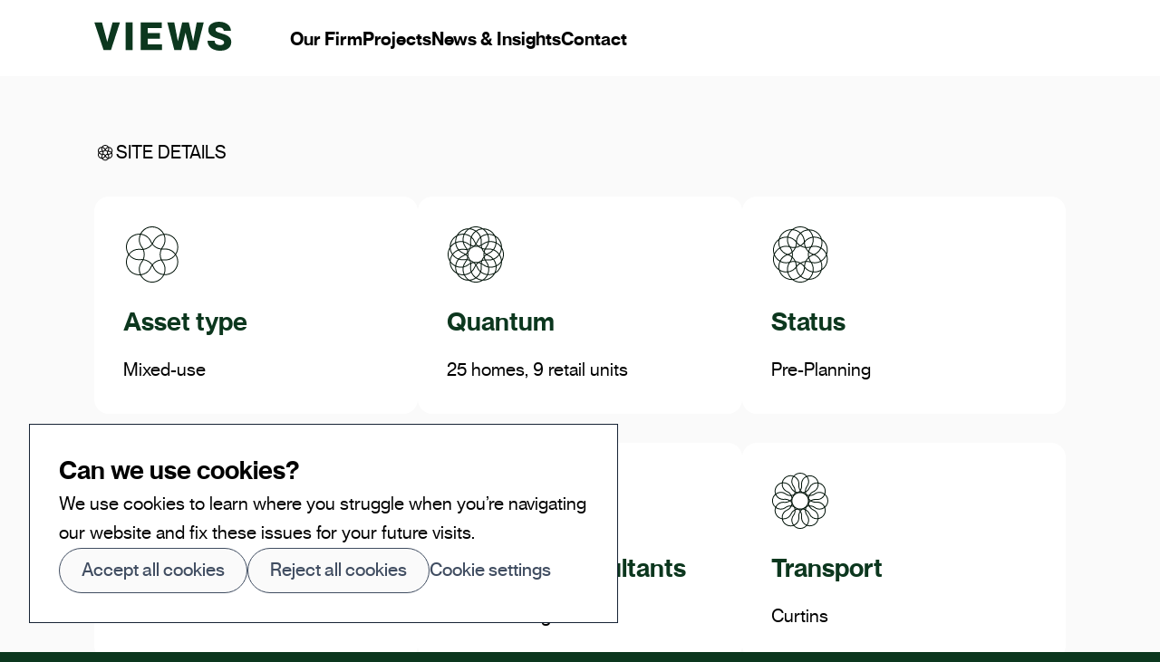

--- FILE ---
content_type: text/html; charset=UTF-8
request_url: https://views.co.uk/projects/stockport-road/
body_size: 70852
content:
<!DOCTYPE html>

<html lang="en-GB">

	<head>
		<meta charset="UTF-8">
<script>
var gform;gform||(document.addEventListener("gform_main_scripts_loaded",function(){gform.scriptsLoaded=!0}),document.addEventListener("gform/theme/scripts_loaded",function(){gform.themeScriptsLoaded=!0}),window.addEventListener("DOMContentLoaded",function(){gform.domLoaded=!0}),gform={domLoaded:!1,scriptsLoaded:!1,themeScriptsLoaded:!1,isFormEditor:()=>"function"==typeof InitializeEditor,callIfLoaded:function(o){return!(!gform.domLoaded||!gform.scriptsLoaded||!gform.themeScriptsLoaded&&!gform.isFormEditor()||(gform.isFormEditor()&&console.warn("The use of gform.initializeOnLoaded() is deprecated in the form editor context and will be removed in Gravity Forms 3.1."),o(),0))},initializeOnLoaded:function(o){gform.callIfLoaded(o)||(document.addEventListener("gform_main_scripts_loaded",()=>{gform.scriptsLoaded=!0,gform.callIfLoaded(o)}),document.addEventListener("gform/theme/scripts_loaded",()=>{gform.themeScriptsLoaded=!0,gform.callIfLoaded(o)}),window.addEventListener("DOMContentLoaded",()=>{gform.domLoaded=!0,gform.callIfLoaded(o)}))},hooks:{action:{},filter:{}},addAction:function(o,r,e,t){gform.addHook("action",o,r,e,t)},addFilter:function(o,r,e,t){gform.addHook("filter",o,r,e,t)},doAction:function(o){gform.doHook("action",o,arguments)},applyFilters:function(o){return gform.doHook("filter",o,arguments)},removeAction:function(o,r){gform.removeHook("action",o,r)},removeFilter:function(o,r,e){gform.removeHook("filter",o,r,e)},addHook:function(o,r,e,t,n){null==gform.hooks[o][r]&&(gform.hooks[o][r]=[]);var d=gform.hooks[o][r];null==n&&(n=r+"_"+d.length),gform.hooks[o][r].push({tag:n,callable:e,priority:t=null==t?10:t})},doHook:function(r,o,e){var t;if(e=Array.prototype.slice.call(e,1),null!=gform.hooks[r][o]&&((o=gform.hooks[r][o]).sort(function(o,r){return o.priority-r.priority}),o.forEach(function(o){"function"!=typeof(t=o.callable)&&(t=window[t]),"action"==r?t.apply(null,e):e[0]=t.apply(null,e)})),"filter"==r)return e[0]},removeHook:function(o,r,t,n){var e;null!=gform.hooks[o][r]&&(e=(e=gform.hooks[o][r]).filter(function(o,r,e){return!!(null!=n&&n!=o.tag||null!=t&&t!=o.priority)}),gform.hooks[o][r]=e)}});
</script>

		<meta content="width=device-width, initial-scale=1, maximum-scale=1, user-scalable=no" name="viewport"/>
		<meta name='robots' content='index, follow, max-image-preview:large, max-snippet:-1, max-video-preview:-1' />
	<style>img:is([sizes="auto" i], [sizes^="auto," i]) { contain-intrinsic-size: 3000px 1500px }</style>
	
	<!-- This site is optimized with the Yoast SEO plugin v26.2 - https://yoast.com/wordpress/plugins/seo/ -->
	<title>Stockport Road, Levenshulme | Views</title>
	<meta name="description" content="We want to build 25 homes and 9 retail units on Stockport Road, South Manchester. Read about the history of the locations and our plans." />
	<link rel="canonical" href="https://views.co.uk/projects/stockport-road/" />
	<meta property="og:locale" content="en_GB" />
	<meta property="og:type" content="article" />
	<meta property="og:title" content="Stockport Road, Levenshulme | Views" />
	<meta property="og:description" content="We want to build 25 homes and 9 retail units on Stockport Road, South Manchester. Read about the history of the locations and our plans." />
	<meta property="og:url" content="https://views.co.uk/projects/stockport-road/" />
	<meta property="og:site_name" content="Views" />
	<meta property="article:modified_time" content="2026-01-13T09:49:49+00:00" />
	<meta property="og:image" content="https://views.co.uk/wp-content/uploads/2024/02/PV_Stockport-Road_View-01_proposed_Final-Image-with-764-16-9-ratio.jpg" />
	<meta property="og:image:width" content="1500" />
	<meta property="og:image:height" content="844" />
	<meta property="og:image:type" content="image/jpeg" />
	<meta name="twitter:card" content="summary_large_image" />
	<meta name="twitter:label1" content="Est. reading time" />
	<meta name="twitter:data1" content="3 minutes" />
	<script type="application/ld+json" class="yoast-schema-graph">{"@context":"https://schema.org","@graph":[{"@type":"WebPage","@id":"https://views.co.uk/projects/stockport-road/","url":"https://views.co.uk/projects/stockport-road/","name":"Stockport Road, Levenshulme | Views","isPartOf":{"@id":"https://views.co.uk/#website"},"datePublished":"2024-02-08T09:21:05+00:00","dateModified":"2026-01-13T09:49:49+00:00","description":"We want to build 25 homes and 9 retail units on Stockport Road, South Manchester. Read about the history of the locations and our plans.","breadcrumb":{"@id":"https://views.co.uk/projects/stockport-road/#breadcrumb"},"inLanguage":"en-GB","potentialAction":[{"@type":"ReadAction","target":["https://views.co.uk/projects/stockport-road/"]}]},{"@type":"BreadcrumbList","@id":"https://views.co.uk/projects/stockport-road/#breadcrumb","itemListElement":[{"@type":"ListItem","position":1,"name":"Home","item":"https://views.co.uk/"},{"@type":"ListItem","position":2,"name":"Projects","item":"https://views.co.uk/projects/"},{"@type":"ListItem","position":3,"name":"Stockport Road, Levenshulme"}]},{"@type":"WebSite","@id":"https://views.co.uk/#website","url":"https://views.co.uk/","name":"Views","description":"Investing and Creating Places for Belonging","publisher":{"@id":"https://views.co.uk/#organization"},"potentialAction":[{"@type":"SearchAction","target":{"@type":"EntryPoint","urlTemplate":"https://views.co.uk/?s={search_term_string}"},"query-input":{"@type":"PropertyValueSpecification","valueRequired":true,"valueName":"search_term_string"}}],"inLanguage":"en-GB"},{"@type":"Organization","@id":"https://views.co.uk/#organization","name":"Views","url":"https://views.co.uk/","logo":{"@type":"ImageObject","inLanguage":"en-GB","@id":"https://views.co.uk/#/schema/logo/image/","url":"https://views.co.uk/wp-content/uploads/2023/02/VIEWS_Logo_Black.png","contentUrl":"https://views.co.uk/wp-content/uploads/2023/02/VIEWS_Logo_Black.png","width":2249,"height":974,"caption":"Views"},"image":{"@id":"https://views.co.uk/#/schema/logo/image/"},"sameAs":["https://www.linkedin.com/company/viewsre/"]}]}</script>
	<!-- / Yoast SEO plugin. -->


<link rel='dns-prefetch' href='//unpkg.com' />
<link rel='stylesheet' id='theme-styles-css' href='https://views.co.uk/wp-content/themes/views/dist/css/main.css?ver=1721313538' media='all' />
<link rel='stylesheet' id='header-css' href='https://views.co.uk/wp-content/themes/views/dist/css/templates/header/header.css?ver=1720545921' media='all' />
<link rel='stylesheet' id='menu-item-css' href='https://views.co.uk/wp-content/themes/views/dist/css/atoms/menu-item/menu-item.css?ver=1720545921' media='all' />
<link rel='stylesheet' id='logo-css' href='https://views.co.uk/wp-content/themes/views/dist/css/atoms/logo/logo.css?ver=1720545921' media='all' />
<link rel='stylesheet' id='menu-items-list-css' href='https://views.co.uk/wp-content/themes/views/dist/css/organisms/menu-items-list/menu-items-list.css?ver=1720545921' media='all' />
<link rel='stylesheet' id='heading-css' href='https://views.co.uk/wp-content/themes/views/dist/css/atoms/heading/heading.css?ver=1720545921' media='all' />
<link rel='stylesheet' id='leaflet-css' href='https://unpkg.com/leaflet/dist/leaflet.css?ver=1.0' media='all' />
<link rel='stylesheet' id='section-css' href='https://views.co.uk/wp-content/themes/views/dist/css/templates/section/section.css?ver=1723197922' media='all' />
<link rel='stylesheet' id='overlay-css' href='https://views.co.uk/wp-content/themes/views/dist/css/atoms/overlay/overlay.css?ver=1720545921' media='all' />
<link rel='stylesheet' id='scroll-indicator-css' href='https://views.co.uk/wp-content/themes/views/dist/css/atoms/scroll-indicator/scroll-indicator.css?ver=1720545921' media='all' />
<link rel='stylesheet' id='toc-css' href='https://views.co.uk/wp-content/themes/views/dist/css/organisms/toc/toc.css?ver=1720545921' media='all' />
<link rel='stylesheet' id='pill-css' href='https://views.co.uk/wp-content/themes/views/dist/css/atoms/pill/pill.css?ver=1720545921' media='all' />
<link rel='stylesheet' id='icon-css' href='https://views.co.uk/wp-content/themes/views/dist/css/atoms/icon/icon.css?ver=1720545921' media='all' />
<link rel='stylesheet' id='card-css' href='https://views.co.uk/wp-content/themes/views/dist/css/molecules/card/card.css?ver=1720545921' media='all' />
<link rel='stylesheet' id='button-css' href='https://views.co.uk/wp-content/themes/views/dist/css/atoms/button/button.css?ver=1720545921' media='all' />
<link rel='stylesheet' id='cover-css' href='https://views.co.uk/wp-content/themes/views/dist/css/templates/cover/cover.css?ver=1722525709' media='all' />
<link rel='stylesheet' id='separator-css' href='https://views.co.uk/wp-content/themes/views/dist/css/atoms/separator/separator.css?ver=1720545921' media='all' />
<style id='nerdos-media-slider-style-inline-css'>
.replace-or-delete-image .controls{display:flex;gap:.5rem;opacity:0;transition:.3s ease-in-out;visibility:hidden}.replace-or-delete-image .controls button{position:relative}.replace-or-delete-image .image-controls{display:flex;gap:.5rem;position:absolute;right:2rem;top:1rem}.replace-or-delete-image .image-controls button{border:1px solid #ccc;border-radius:1rem;cursor:pointer;height:100px;overflow:hidden;padding:0}.replace-or-delete-image .image-controls .edit-desktop{width:150px}.replace-or-delete-image .image-controls .edit-mobile{width:60px}.replace-or-delete-image .image-controls img{height:100%;-o-object-fit:cover;object-fit:cover;position:relative;width:100%}.replace-or-delete-image img{transition:.3s ease-in-out}.replace-or-delete-image:hover .controls{opacity:1;visibility:visible}.replace-or-delete-image:hover>img{opacity:.5}.ncos-slider .next:after,.ncos-slider .previous:after{display:none}
.ncos-slider{container-type:inline-size;outline:none;padding:1rem;text-align:center;width:100%}.ncos-slider,.ncos-slider__slide{overflow:hidden;position:relative}.ncos-slider__slide{align-items:center;aspect-ratio:4/7;background:#eee;border-radius:2rem;display:flex;flex:0 0 80%;flex-shrink:0;justify-content:center;margin:0 .5rem;max-width:400px;scroll-snap-align:start;transform:scale(1);transform-origin:center center;transition:transform .5s cubic-bezier(.77,0,.18,1) 0ms;transition:opacity .25s cubic-bezier(.77,0,.18,1) 0ms;width:80%}@media screen and (min-width:900px){.ncos-slider__slide{aspect-ratio:16/9;flex:0 0 75%;max-width:1488px;width:75%}}.ncos-slider__slide-content{align-items:flex-start;border-radius:2rem;box-shadow:inset 0 0 0 4px hsla(0,0%,100%,.15);box-sizing:border-box;color:#fff;display:flex;flex-direction:column;gap:1rem;inset:0;justify-content:flex-end;padding:3rem;position:absolute;text-align:left;transition:.4s ease-out}@media screen and (min-width:900px){.ncos-slider__slide-content{align-items:flex-end;flex-direction:row;gap:4rem;justify-content:space-between}}.ncos-slider__slide-content:after{background:linear-gradient(transparent,rgba(0,0,0,.5));content:"";height:170px;inset:0;position:absolute;top:auto}.ncos-slider__slide-content>div{flex:0 0 auto;max-width:none;z-index:10}@media screen and (min-width:900px){.ncos-slider__slide-content>div{flex:1 1 auto;max-width:50%}}.ncos-slider__slide-content>div+div{text-align:right}.ncos-slider__slide-content .buttons{justify-content:flex-end}.ncos-slider__slide-content h3,.ncos-slider__slide-content p{font-family:Neue Montreal,sans-serif;font-size:1.25rem}.ncos-slider__slide-content p{margin:0}.ncos-slider__slide:not(.is-selected){box-shadow:none;opacity:.5}.ncos-slider__slide:not(.is-selected) .ncos-slider__slide-content{opacity:0;transform:translateY(8%)}.ncos-slider img{height:100%;left:0;-o-object-fit:cover;object-fit:cover;position:absolute;top:0;width:100%}.ncos-slider img.mobile{display:block}@media screen and (min-width:900px){.ncos-slider img.mobile{display:none}}.ncos-slider .flickity-button-wrapper{left:0;margin:0 auto;max-width:1488px;position:absolute;right:0;top:50%;width:74.5%}.ncos-slider .next,.ncos-slider .previous{background-color:#fafafa;border:none;border-radius:50%;cursor:pointer;display:none;height:3.5rem;margin:0;place-items:center;position:absolute;top:50%;transition:all .25s cubic-bezier(.77,0,.18,1) 0ms;width:3.5rem;z-index:10}@media screen and (min-width:600px){.ncos-slider .next,.ncos-slider .previous{display:block;height:4rem;width:4rem}}.ncos-slider .next[disabled],.ncos-slider .previous[disabled]{opacity:0;pointer-events:none}.ncos-slider .next>svg,.ncos-slider .previous>svg{display:none}.ncos-slider .next:before,.ncos-slider .previous:before{background:#000;content:"";height:1.25rem;left:50%;-webkit-mask-image:url([data-uri]);mask-image:url([data-uri]);-webkit-mask-position:center;mask-position:center;-webkit-mask-repeat:no-repeat;mask-repeat:no-repeat;-webkit-mask-size:1.25rem;mask-size:1.25rem;position:absolute;top:50%;transform:translate(-50%,-50%);width:1.25rem}.ncos-slider .next:after,.ncos-slider .previous:after{content:"";height:1000px;left:0;position:absolute;top:50%;transform:translate(-60px,-50%);width:100vw}.ncos-slider .previous{left:12.75%;transform:translateX(-50%) translateY(-50%)}.ncos-slider .previous:before{transform:translate(-50%,-50%) rotate(180deg)}.ncos-slider .previous:after{left:auto;right:0;transform:translate(60px,-50%)}.ncos-slider .previous:hover{margin-left:-.5rem}.ncos-slider .next{right:12.75%;transform:translateX(50%) translateY(-50%)}.ncos-slider .next:hover{margin-right:-.5rem}.flickity-page-dots{display:flex;gap:.5rem;justify-content:center;margin-bottom:1.5rem;margin-top:1.5rem}.flickity-page-dots .dot{background:#c2cad6;border-radius:.5rem;filter:blur(.075rem);height:.5rem;list-style:none;transition:.3s ease-in-out;width:.5rem}.flickity-page-dots .dot.is-selected{background:#404d61;filter:blur(0);width:4rem}.flickity-page-dots .dot:hover:not(.is-selected){cursor:pointer;filter:blur(0)}

</style>
<link rel='stylesheet' id='paragraph-css' href='https://views.co.uk/wp-content/themes/views/dist/css/atoms/paragraph/paragraph.css?ver=1720545921' media='all' />
<link rel='stylesheet' id='modal-css' href='https://views.co.uk/wp-content/themes/views/dist/css/templates/modal/modal.css?ver=1720545921' media='all' />
<link rel='stylesheet' id='input-css' href='https://views.co.uk/wp-content/themes/views/dist/css/atoms/input/input.css?ver=1720545921' media='all' />
<link rel='stylesheet' id='textarea-css' href='https://views.co.uk/wp-content/themes/views/dist/css/atoms/textarea/textarea.css?ver=1720545921' media='all' />
<link rel='stylesheet' id='nerdos-media-css' href='https://views.co.uk/wp-content/themes/views/dist/css/atoms/media/media.css?ver=1720545921' media='all' />
<link rel='stylesheet' id='footer-css' href='https://views.co.uk/wp-content/themes/views/dist/css/templates/footer/footer.css?ver=1720545921' media='all' />
<link rel='stylesheet' id='tag-css' href='https://views.co.uk/wp-content/themes/views/dist/css/atoms/tag/tag.css?ver=1720545921' media='all' />
<link rel='stylesheet' id='tags-slider-css' href='https://views.co.uk/wp-content/themes/views/dist/css/organisms/tags-slider/tags-slider.css?ver=1720545921' media='all' />
<link rel='stylesheet' id='map-pin-css' href='https://views.co.uk/wp-content/themes/views/dist/css/atoms/map-pin/map-pin.css?ver=1723197922' media='all' />
<link rel='stylesheet' id='slick-css' href='https://views.co.uk/wp-content/themes/views/node_modules/slick-carousel/slick/slick-theme.css?ver=1679505275' media='all' />
<link rel='stylesheet' id='project-card-css' href='https://views.co.uk/wp-content/themes/views/dist/css/molecules/project-card/project-card.css?ver=1723197922' media='all' />
<link rel='stylesheet' id='cookie-banner-css' href='https://views.co.uk/wp-content/themes/views/dist/css/organisms/cookie-banner/cookie-banner.css?ver=1720545921' media='all' />
<link rel='stylesheet' id='toggle-css' href='https://views.co.uk/wp-content/themes/views/dist/css/atoms/toggle/toggle.css?ver=1720545921' media='all' />
<link rel='stylesheet' id='wp-block-library-css' href='https://views.co.uk/wp-includes/css/dist/block-library/style.min.css?ver=6.8.3' media='all' />
<style id='nerdos-alert-card-style-inline-css'>
.ncos-alert-card *{margin:0}.components-base-control{width:100%}.block-editor-link-control{min-width:100%}.block-editor-link-control__search-actions,.block-editor-link-control__tools{padding:0}.block-editor-link-control__search-actions{right:6px;top:2px}.block-editor-link-control__tools{padding-top:16px}.block-editor-link-control__search-item.is-current,.block-editor-link-control__search-results{padding-left:0;padding-right:0}.block-editor-link-control__search-item-header{max-width:140px}.block-editor-link-control__search-item-details{max-width:175px}.block-editor-link-control .components-base-control{margin:0 0 8px;width:100%}
.ncos-alert-card{container-type:inline-size}.ncos-alert-card__container{animation:alert-card-gradient 15s ease infinite;background:linear-gradient(-45deg,#8ea2c0,#172335,#0c371e,#c5e1b7);background-size:400% 400%;border-radius:32px;display:flex;flex-direction:column;gap:16px;overflow:hidden;padding:32px;position:relative}@container (min-width:945px){.ncos-alert-card__container{gap:32px;padding:64px}}.ncos-alert-card__content{display:flex;flex-direction:column;gap:16px;position:relative;z-index:2}@container (min-width:945px){.ncos-alert-card__content{align-items:flex-end;flex-direction:row;justify-content:space-between}}.ncos-alert-card__content div{display:flex;flex-direction:column;gap:16px}@container (min-width:945px){.ncos-alert-card__content div{flex:1}.ncos-alert-card__content div:last-of-type{align-items:flex-end}}.ncos-alert-card .tag{background-color:#e2e7d7;border-radius:2px;color:#0c371e;display:block;font-family:Neue Montreal,sans-serif;font-size:9px;font-style:normal;font-weight:600;letter-spacing:0;line-height:12px;padding:0 8px;position:relative;text-transform:uppercase;width:-moz-fit-content;width:fit-content;z-index:2}@container (min-width: 984px){.ncos-alert-card .tag{font-size:12px;line-height:16px}}.ncos-alert-card h2,.ncos-alert-card p{text-wrap:balance;text-wrap:pretty;color:#fff}.ncos-alert-card h2{font-family:Neue Montreal,sans-serif;font-size:28px;font-style:normal;font-weight:600;letter-spacing:0;line-height:40px}@container (min-width: 745px){.ncos-alert-card h2{font-size:34px;line-height:48px}}@container (min-width: 984px){.ncos-alert-card h2{font-size:42px;line-height:56px}}@container (min-width: 1200px){.ncos-alert-card h2{font-size:48px;line-height:64px}}.ncos-alert-card p{font-family:Neue Montreal,sans-serif;font-size:16px;font-style:normal;font-weight:400;letter-spacing:0;line-height:24px}@container (min-width: 745px){.ncos-alert-card p{font-size:18px;line-height:24px}}@container (min-width: 984px){.ncos-alert-card p{font-size:20px;line-height:32px}}.ncos-alert-card .button{align-items:center;background-color:#fafafa;border:1px solid #404d61;border-radius:4rem;color:#404d61;cursor:pointer;display:flex;flex-direction:row;flex-shrink:0;flex-wrap:nowrap;font-family:Neue Montreal,sans-serif;font-size:16px;font-style:normal;font-weight:500;gap:8px;letter-spacing:0;line-height:24px;overflow:hidden;padding:8px 24px;text-decoration:none;transition:all .25s cubic-bezier(.77,0,.18,1) 0ms;white-space:nowrap;width:-moz-fit-content;width:fit-content}@container (min-width: 745px){.ncos-alert-card .button{font-size:18px;line-height:24px}}@container (min-width: 984px){.ncos-alert-card .button{font-size:20px;line-height:32px}}.ncos-alert-card .button:hover:not([disabled]){background-color:#c2cad6}.ncos-alert-card svg{opacity:.5;position:absolute;right:0;top:0}@container (min-width: 984px){.ncos-alert-card svg{opacity:1}}@keyframes alert-card-gradient{0%{background-position:0 50%}50%{background-position:100% 50%}to{background-position:0 50%}}

</style>
<style id='ncos-post-card-grid-style-inline-css'>
.wp-block.ncos-post-card-grid .ncos-post-card{display:block;pointer-events:none;text-decoration:none!important}.wp-block.ncos-post-card-grid .ncos-post-card:hover{color:inherit}.wp-block.ncos-post-card-grid .ncos-post-card__image{margin:0}.wp-block.ncos-post-card-grid .ncos-post-card__category{margin-top:0}.wp-block.ncos-post-card-grid .ncos-post-card__title{margin:0}.wp-block.ncos-post-card-grid .ncos-post-card__date{margin-bottom:0}.ncos-post-card-grid{display:grid;gap:24px;grid-template-columns:1fr;margin:0 auto;padding:calc(32px + max(0px,(100vw - 1488px)/2))}.ncos-post-card-grid__item{grid-column:auto}@media(min-width:750px){.ncos-post-card-grid{gap:48px;grid-template-columns:repeat(2,1fr);padding:64px calc(64px + max(0px,(100vw - 1488px)/2))}.ncos-post-card-grid:not(:has(.ncos-post-card-grid__title))>:nth-child(5){grid-column:span 2}.ncos-post-card-grid:has(.ncos-post-card-grid__title)>:nth-child(6){grid-column:span 2}}@media(min-width:1200px){.ncos-post-card-grid{padding:96px calc(96px + max(0px,(100vw - 1488px)/2))}}.ncos-post-card-grid__title{grid-column:auto}@media(min-width:750px){.ncos-post-card-grid__title{grid-column:span 2}}.ncos-post-card-grid--featured{background:#fff}.ncos-post-card-grid--featured .ncos-post-card-grid__item:nth-child(2){grid-column:auto}@media(min-width:750px){.ncos-post-card-grid--featured .ncos-post-card-grid__item:nth-child(2){grid-column:1/-1}}.ncos-post-card-grid.loading{background-image:url(/wp-content/themes/views/gutenberg-blocks/custom/build/images/skeleton-small.302b1526.png);background-repeat:no-repeat;background-size:100% auto;min-height:2500px}@media(min-width:750px){.ncos-post-card-grid.loading{background-image:url(/wp-content/themes/views/gutenberg-blocks/custom/build/images/skeleton-big.1f6d332c.png);background-position:top 16px center;background-size:1400px;min-height:2000px}}
.ncos-post-card{color:#000;container-type:inline-size;display:block;text-decoration:none}.ncos-post-card__container{border-radius:16px;display:flex;flex-direction:column;overflow:hidden;position:relative}@container (min-width: 750px){.ncos-post-card__container{flex-direction:row-reverse}}.ncos-post-card__content{background:#fff;display:flex;flex-direction:column;padding:24px}@container (min-width: 750px){.ncos-post-card__content{flex:1;padding:64px}}.ncos-post-card__image{aspect-ratio:1.618/1;flex:0 0 100%;overflow:hidden}@container (min-width: 750px){.ncos-post-card__image{aspect-ratio:1/1;flex:0 0 50%}}.ncos-post-card__image img{display:block;height:100%;-o-object-fit:cover;object-fit:cover;transition:transform 1.25s cubic-bezier(.17,.84,.44,1) 0ms;width:100%}.ncos-post-card__category{color:#404d61;font-family:Neue Montreal,sans-serif;font-size:14px;font-style:normal;font-weight:600;letter-spacing:0;line-height:16px;margin-bottom:4px;text-transform:uppercase}@container (min-width: 750px){.ncos-post-card__category{font-size:20px;line-height:32px;margin-bottom:16px}}.ncos-post-card__title{font-family:Neue Montreal,sans-serif;font-size:24px;font-style:normal;font-weight:600;letter-spacing:0;line-height:32px}@container (min-width: 750px){.ncos-post-card__title{font-size:48px;font-weight:700;line-height:56px;margin-bottom:16px}}.ncos-post-card__date{color:#404d61;font-family:Neue Montreal,sans-serif;font-size:14px;font-style:normal;font-weight:400;letter-spacing:0;line-height:16px;margin-top:8px}@container (min-width: 750px){.ncos-post-card__date{font-size:20px;line-height:32px;margin-top:auto}}.ncos-post-card--backdrop-mode .ncos-post-card__content{background:linear-gradient(180deg,transparent,#000);bottom:0;left:0;position:absolute;width:100%}.ncos-post-card--backdrop-mode .ncos-post-card__image{flex:0 0 100%}@container (min-width: 750px){.ncos-post-card--backdrop-mode .ncos-post-card__image{aspect-ratio:16/9}}.ncos-post-card--backdrop-mode .ncos-post-card__category,.ncos-post-card--backdrop-mode .ncos-post-card__date{color:#fafafa}.ncos-post-card--backdrop-mode .ncos-post-card__title{color:#fff}@media(hover:hover)and (pointer:fine){.ncos-post-card:hover .ncos-post-card__image img{transform:scale(1.1)}}

</style>
<style id='ncos-post-card-style-inline-css'>
.wp-block-ncos-post-card .ncos-post-card{display:block;pointer-events:none;text-decoration:none!important}.wp-block-ncos-post-card .ncos-post-card:hover{color:inherit}.wp-block-ncos-post-card .ncos-post-card__image{margin:0}.wp-block-ncos-post-card .ncos-post-card__category{margin-top:0}.wp-block-ncos-post-card .ncos-post-card__title{margin:0}.wp-block-ncos-post-card .ncos-post-card__date{margin-bottom:0}
.ncos-post-card{color:#000;container-type:inline-size;display:block;text-decoration:none}.ncos-post-card__container{border-radius:16px;display:flex;flex-direction:column;overflow:hidden;position:relative}@container (min-width: 750px){.ncos-post-card__container{flex-direction:row-reverse}}.ncos-post-card__content{background:#fff;display:flex;flex-direction:column;padding:24px}@container (min-width: 750px){.ncos-post-card__content{flex:1;padding:64px}}.ncos-post-card__image{aspect-ratio:1.618/1;flex:0 0 100%;overflow:hidden}@container (min-width: 750px){.ncos-post-card__image{aspect-ratio:1/1;flex:0 0 50%}}.ncos-post-card__image img{display:block;height:100%;-o-object-fit:cover;object-fit:cover;transition:transform 1.25s cubic-bezier(.17,.84,.44,1) 0ms;width:100%}.ncos-post-card__category{color:#404d61;font-family:Neue Montreal,sans-serif;font-size:14px;font-style:normal;font-weight:600;letter-spacing:0;line-height:16px;margin-bottom:4px;text-transform:uppercase}@container (min-width: 750px){.ncos-post-card__category{font-size:20px;line-height:32px;margin-bottom:16px}}.ncos-post-card__title{font-family:Neue Montreal,sans-serif;font-size:24px;font-style:normal;font-weight:600;letter-spacing:0;line-height:32px}@container (min-width: 750px){.ncos-post-card__title{font-size:48px;font-weight:700;line-height:56px;margin-bottom:16px}}.ncos-post-card__date{color:#404d61;font-family:Neue Montreal,sans-serif;font-size:14px;font-style:normal;font-weight:400;letter-spacing:0;line-height:16px;margin-top:8px}@container (min-width: 750px){.ncos-post-card__date{font-size:20px;line-height:32px;margin-top:auto}}.ncos-post-card--backdrop-mode .ncos-post-card__content{background:linear-gradient(180deg,transparent,#000);bottom:0;left:0;position:absolute;width:100%}.ncos-post-card--backdrop-mode .ncos-post-card__image{flex:0 0 100%}@container (min-width: 750px){.ncos-post-card--backdrop-mode .ncos-post-card__image{aspect-ratio:16/9}}.ncos-post-card--backdrop-mode .ncos-post-card__category,.ncos-post-card--backdrop-mode .ncos-post-card__date{color:#fafafa}.ncos-post-card--backdrop-mode .ncos-post-card__title{color:#fff}@media(hover:hover)and (pointer:fine){.ncos-post-card:hover .ncos-post-card__image img{transform:scale(1.1)}}

</style>
<link rel='stylesheet' id='ncos-text-style-css' href='https://views.co.uk/wp-content/themes/views/gutenberg-blocks/custom/build/style-text.css?ver=0.1.0' media='all' />
<style id='nerdos-ticker-line-style-inline-css'>
.ticker__line{flex-wrap:nowrap;justify-content:center;max-width:100%}.ticker__item,.ticker__line{align-items:center;display:flex;gap:2rem}.ticker__item{flex:1 0 auto;flex-wrap:nowrap}.ticker__item>*{text-wrap:nowrap!important;font-family:Neue Montreal,sans-serif;font-size:48px;font-weight:700;line-height:48px}@media only screen and (min-width:984px){.ticker__item>*{font-size:64px;line-height:64px}}
.ticker{display:flex;flex-direction:column;gap:16px;max-width:100vw;overflow:hidden}@media(min-width:1680px){.ticker{gap:32px}}

</style>
<style id='nerdos-ticker-style-inline-css'>
.ticker__line{flex-wrap:nowrap;justify-content:center;max-width:100%}.ticker__item,.ticker__line{align-items:center;display:flex;gap:2rem}.ticker__item{flex:1 0 auto;flex-wrap:nowrap}.ticker__item>*{text-wrap:nowrap!important;font-family:Neue Montreal,sans-serif;font-size:48px;font-weight:700;line-height:48px}@media only screen and (min-width:984px){.ticker__item>*{font-size:64px;line-height:64px}}
.ticker{display:flex;flex-direction:column;gap:16px;max-width:100vw;overflow:hidden}@media(min-width:1680px){.ticker{gap:32px}}

</style>
<style id='global-styles-inline-css'>
:root{--wp--preset--aspect-ratio--square: 1;--wp--preset--aspect-ratio--4-3: 4/3;--wp--preset--aspect-ratio--3-4: 3/4;--wp--preset--aspect-ratio--3-2: 3/2;--wp--preset--aspect-ratio--2-3: 2/3;--wp--preset--aspect-ratio--16-9: 16/9;--wp--preset--aspect-ratio--9-16: 9/16;--wp--preset--color--black: #000000;--wp--preset--color--cyan-bluish-gray: #abb8c3;--wp--preset--color--white: #ffffff;--wp--preset--color--pale-pink: #f78da7;--wp--preset--color--vivid-red: #cf2e2e;--wp--preset--color--luminous-vivid-orange: #ff6900;--wp--preset--color--luminous-vivid-amber: #fcb900;--wp--preset--color--light-green-cyan: #7bdcb5;--wp--preset--color--vivid-green-cyan: #00d084;--wp--preset--color--pale-cyan-blue: #8ed1fc;--wp--preset--color--vivid-cyan-blue: #0693e3;--wp--preset--color--vivid-purple: #9b51e0;--wp--preset--gradient--vivid-cyan-blue-to-vivid-purple: linear-gradient(135deg,rgba(6,147,227,1) 0%,rgb(155,81,224) 100%);--wp--preset--gradient--light-green-cyan-to-vivid-green-cyan: linear-gradient(135deg,rgb(122,220,180) 0%,rgb(0,208,130) 100%);--wp--preset--gradient--luminous-vivid-amber-to-luminous-vivid-orange: linear-gradient(135deg,rgba(252,185,0,1) 0%,rgba(255,105,0,1) 100%);--wp--preset--gradient--luminous-vivid-orange-to-vivid-red: linear-gradient(135deg,rgba(255,105,0,1) 0%,rgb(207,46,46) 100%);--wp--preset--gradient--very-light-gray-to-cyan-bluish-gray: linear-gradient(135deg,rgb(238,238,238) 0%,rgb(169,184,195) 100%);--wp--preset--gradient--cool-to-warm-spectrum: linear-gradient(135deg,rgb(74,234,220) 0%,rgb(151,120,209) 20%,rgb(207,42,186) 40%,rgb(238,44,130) 60%,rgb(251,105,98) 80%,rgb(254,248,76) 100%);--wp--preset--gradient--blush-light-purple: linear-gradient(135deg,rgb(255,206,236) 0%,rgb(152,150,240) 100%);--wp--preset--gradient--blush-bordeaux: linear-gradient(135deg,rgb(254,205,165) 0%,rgb(254,45,45) 50%,rgb(107,0,62) 100%);--wp--preset--gradient--luminous-dusk: linear-gradient(135deg,rgb(255,203,112) 0%,rgb(199,81,192) 50%,rgb(65,88,208) 100%);--wp--preset--gradient--pale-ocean: linear-gradient(135deg,rgb(255,245,203) 0%,rgb(182,227,212) 50%,rgb(51,167,181) 100%);--wp--preset--gradient--electric-grass: linear-gradient(135deg,rgb(202,248,128) 0%,rgb(113,206,126) 100%);--wp--preset--gradient--midnight: linear-gradient(135deg,rgb(2,3,129) 0%,rgb(40,116,252) 100%);--wp--preset--font-size--small: 13px;--wp--preset--font-size--medium: 20px;--wp--preset--font-size--large: 36px;--wp--preset--font-size--x-large: 42px;--wp--preset--spacing--20: 0.44rem;--wp--preset--spacing--30: 0.67rem;--wp--preset--spacing--40: 1rem;--wp--preset--spacing--50: 1.5rem;--wp--preset--spacing--60: 2.25rem;--wp--preset--spacing--70: 3.38rem;--wp--preset--spacing--80: 5.06rem;--wp--preset--shadow--natural: 6px 6px 9px rgba(0, 0, 0, 0.2);--wp--preset--shadow--deep: 12px 12px 50px rgba(0, 0, 0, 0.4);--wp--preset--shadow--sharp: 6px 6px 0px rgba(0, 0, 0, 0.2);--wp--preset--shadow--outlined: 6px 6px 0px -3px rgba(255, 255, 255, 1), 6px 6px rgba(0, 0, 0, 1);--wp--preset--shadow--crisp: 6px 6px 0px rgba(0, 0, 0, 1);}:root { --wp--style--global--content-size: 1280px;--wp--style--global--wide-size: 1280px; }:where(body) { margin: 0; }.wp-site-blocks > .alignleft { float: left; margin-right: 2em; }.wp-site-blocks > .alignright { float: right; margin-left: 2em; }.wp-site-blocks > .aligncenter { justify-content: center; margin-left: auto; margin-right: auto; }:where(.wp-site-blocks) > * { margin-block-start: 32px; margin-block-end: 0; }:where(.wp-site-blocks) > :first-child { margin-block-start: 0; }:where(.wp-site-blocks) > :last-child { margin-block-end: 0; }:root { --wp--style--block-gap: 32px; }:root :where(.is-layout-flow) > :first-child{margin-block-start: 0;}:root :where(.is-layout-flow) > :last-child{margin-block-end: 0;}:root :where(.is-layout-flow) > *{margin-block-start: 32px;margin-block-end: 0;}:root :where(.is-layout-constrained) > :first-child{margin-block-start: 0;}:root :where(.is-layout-constrained) > :last-child{margin-block-end: 0;}:root :where(.is-layout-constrained) > *{margin-block-start: 32px;margin-block-end: 0;}:root :where(.is-layout-flex){gap: 32px;}:root :where(.is-layout-grid){gap: 32px;}.is-layout-flow > .alignleft{float: left;margin-inline-start: 0;margin-inline-end: 2em;}.is-layout-flow > .alignright{float: right;margin-inline-start: 2em;margin-inline-end: 0;}.is-layout-flow > .aligncenter{margin-left: auto !important;margin-right: auto !important;}.is-layout-constrained > .alignleft{float: left;margin-inline-start: 0;margin-inline-end: 2em;}.is-layout-constrained > .alignright{float: right;margin-inline-start: 2em;margin-inline-end: 0;}.is-layout-constrained > .aligncenter{margin-left: auto !important;margin-right: auto !important;}.is-layout-constrained > :where(:not(.alignleft):not(.alignright):not(.alignfull)){max-width: var(--wp--style--global--content-size);margin-left: auto !important;margin-right: auto !important;}.is-layout-constrained > .alignwide{max-width: var(--wp--style--global--wide-size);}body .is-layout-flex{display: flex;}.is-layout-flex{flex-wrap: wrap;align-items: center;}.is-layout-flex > :is(*, div){margin: 0;}body .is-layout-grid{display: grid;}.is-layout-grid > :is(*, div){margin: 0;}body{padding-top: 0px;padding-right: 0px;padding-bottom: 0px;padding-left: 0px;}a:where(:not(.wp-element-button)){text-decoration: underline;}:root :where(.wp-element-button, .wp-block-button__link){background-color: #32373c;border-width: 0;color: #fff;font-family: inherit;font-size: inherit;line-height: inherit;padding: calc(0.667em + 2px) calc(1.333em + 2px);text-decoration: none;}.has-black-color{color: var(--wp--preset--color--black) !important;}.has-cyan-bluish-gray-color{color: var(--wp--preset--color--cyan-bluish-gray) !important;}.has-white-color{color: var(--wp--preset--color--white) !important;}.has-pale-pink-color{color: var(--wp--preset--color--pale-pink) !important;}.has-vivid-red-color{color: var(--wp--preset--color--vivid-red) !important;}.has-luminous-vivid-orange-color{color: var(--wp--preset--color--luminous-vivid-orange) !important;}.has-luminous-vivid-amber-color{color: var(--wp--preset--color--luminous-vivid-amber) !important;}.has-light-green-cyan-color{color: var(--wp--preset--color--light-green-cyan) !important;}.has-vivid-green-cyan-color{color: var(--wp--preset--color--vivid-green-cyan) !important;}.has-pale-cyan-blue-color{color: var(--wp--preset--color--pale-cyan-blue) !important;}.has-vivid-cyan-blue-color{color: var(--wp--preset--color--vivid-cyan-blue) !important;}.has-vivid-purple-color{color: var(--wp--preset--color--vivid-purple) !important;}.has-black-background-color{background-color: var(--wp--preset--color--black) !important;}.has-cyan-bluish-gray-background-color{background-color: var(--wp--preset--color--cyan-bluish-gray) !important;}.has-white-background-color{background-color: var(--wp--preset--color--white) !important;}.has-pale-pink-background-color{background-color: var(--wp--preset--color--pale-pink) !important;}.has-vivid-red-background-color{background-color: var(--wp--preset--color--vivid-red) !important;}.has-luminous-vivid-orange-background-color{background-color: var(--wp--preset--color--luminous-vivid-orange) !important;}.has-luminous-vivid-amber-background-color{background-color: var(--wp--preset--color--luminous-vivid-amber) !important;}.has-light-green-cyan-background-color{background-color: var(--wp--preset--color--light-green-cyan) !important;}.has-vivid-green-cyan-background-color{background-color: var(--wp--preset--color--vivid-green-cyan) !important;}.has-pale-cyan-blue-background-color{background-color: var(--wp--preset--color--pale-cyan-blue) !important;}.has-vivid-cyan-blue-background-color{background-color: var(--wp--preset--color--vivid-cyan-blue) !important;}.has-vivid-purple-background-color{background-color: var(--wp--preset--color--vivid-purple) !important;}.has-black-border-color{border-color: var(--wp--preset--color--black) !important;}.has-cyan-bluish-gray-border-color{border-color: var(--wp--preset--color--cyan-bluish-gray) !important;}.has-white-border-color{border-color: var(--wp--preset--color--white) !important;}.has-pale-pink-border-color{border-color: var(--wp--preset--color--pale-pink) !important;}.has-vivid-red-border-color{border-color: var(--wp--preset--color--vivid-red) !important;}.has-luminous-vivid-orange-border-color{border-color: var(--wp--preset--color--luminous-vivid-orange) !important;}.has-luminous-vivid-amber-border-color{border-color: var(--wp--preset--color--luminous-vivid-amber) !important;}.has-light-green-cyan-border-color{border-color: var(--wp--preset--color--light-green-cyan) !important;}.has-vivid-green-cyan-border-color{border-color: var(--wp--preset--color--vivid-green-cyan) !important;}.has-pale-cyan-blue-border-color{border-color: var(--wp--preset--color--pale-cyan-blue) !important;}.has-vivid-cyan-blue-border-color{border-color: var(--wp--preset--color--vivid-cyan-blue) !important;}.has-vivid-purple-border-color{border-color: var(--wp--preset--color--vivid-purple) !important;}.has-vivid-cyan-blue-to-vivid-purple-gradient-background{background: var(--wp--preset--gradient--vivid-cyan-blue-to-vivid-purple) !important;}.has-light-green-cyan-to-vivid-green-cyan-gradient-background{background: var(--wp--preset--gradient--light-green-cyan-to-vivid-green-cyan) !important;}.has-luminous-vivid-amber-to-luminous-vivid-orange-gradient-background{background: var(--wp--preset--gradient--luminous-vivid-amber-to-luminous-vivid-orange) !important;}.has-luminous-vivid-orange-to-vivid-red-gradient-background{background: var(--wp--preset--gradient--luminous-vivid-orange-to-vivid-red) !important;}.has-very-light-gray-to-cyan-bluish-gray-gradient-background{background: var(--wp--preset--gradient--very-light-gray-to-cyan-bluish-gray) !important;}.has-cool-to-warm-spectrum-gradient-background{background: var(--wp--preset--gradient--cool-to-warm-spectrum) !important;}.has-blush-light-purple-gradient-background{background: var(--wp--preset--gradient--blush-light-purple) !important;}.has-blush-bordeaux-gradient-background{background: var(--wp--preset--gradient--blush-bordeaux) !important;}.has-luminous-dusk-gradient-background{background: var(--wp--preset--gradient--luminous-dusk) !important;}.has-pale-ocean-gradient-background{background: var(--wp--preset--gradient--pale-ocean) !important;}.has-electric-grass-gradient-background{background: var(--wp--preset--gradient--electric-grass) !important;}.has-midnight-gradient-background{background: var(--wp--preset--gradient--midnight) !important;}.has-small-font-size{font-size: var(--wp--preset--font-size--small) !important;}.has-medium-font-size{font-size: var(--wp--preset--font-size--medium) !important;}.has-large-font-size{font-size: var(--wp--preset--font-size--large) !important;}.has-x-large-font-size{font-size: var(--wp--preset--font-size--x-large) !important;}
:root :where(.wp-block-pullquote){font-size: 1.5em;line-height: 1.6;}
</style>
<link rel='stylesheet' id='project-styles-css' href='https://views.co.uk/wp-content/themes/views/dist/css/pages/projects.css?ver=1720545921' media='all' />
<link rel='stylesheet' id='whalley-range-styles-css' href='https://views.co.uk/wp-content/themes/views/dist/css/pages/whalley-range.css?ver=1720545921' media='all' />
<script src="https://views.co.uk/wp-includes/js/jquery/jquery.min.js?ver=3.7.1" id="jquery-core-js"></script>
<script src="https://views.co.uk/wp-includes/js/jquery/jquery-migrate.min.js?ver=3.4.1" id="jquery-migrate-js"></script>
<script src="https://views.co.uk/wp-includes/js/dist/vendor/react.min.js?ver=18.3.1.1" id="react-js"></script>
<script src="https://views.co.uk/wp-includes/js/dist/vendor/react-dom.min.js?ver=18.3.1.1" id="react-dom-js"></script>
<script src="https://views.co.uk/wp-includes/js/dist/escape-html.min.js?ver=6561a406d2d232a6fbd2" id="wp-escape-html-js"></script>
<script src="https://views.co.uk/wp-includes/js/dist/element.min.js?ver=a4eeeadd23c0d7ab1d2d" id="wp-element-js"></script>
<script src="https://views.co.uk/wp-includes/js/dist/vendor/wp-polyfill.min.js?ver=3.15.0" id="wp-polyfill-js"></script>
<script src="https://views.co.uk/wp-content/themes/views/gutenberg-blocks/custom/build/media-slider-frontend.js?ver=2e2ff94d065d9171e3d0" id="nerdos-media-slider-view-script-js" defer data-wp-strategy="defer"></script>
<script defer='defer' src="https://views.co.uk/wp-content/plugins/gravityforms/js/jquery.json.min.js?ver=2.9.20" id="gform_json-js"></script>
<script id="gform_gravityforms-js-extra">
var gf_global = {"gf_currency_config":{"name":"Pound Sterling","symbol_left":"&#163;","symbol_right":"","symbol_padding":" ","thousand_separator":",","decimal_separator":".","decimals":2,"code":"GBP"},"base_url":"https:\/\/views.co.uk\/wp-content\/plugins\/gravityforms","number_formats":[],"spinnerUrl":"https:\/\/views.co.uk\/wp-content\/plugins\/gravityforms\/images\/spinner.svg","version_hash":"d0f6aad10fdbb15485b8499a3376297f","strings":{"newRowAdded":"New row added.","rowRemoved":"Row removed","formSaved":"The form has been saved.  The content contains the link to return and complete the form."}};
var gform_i18n = {"datepicker":{"days":{"monday":"Mo","tuesday":"Tu","wednesday":"We","thursday":"Th","friday":"Fr","saturday":"Sa","sunday":"Su"},"months":{"january":"January","february":"February","march":"March","april":"April","may":"May","june":"June","july":"July","august":"August","september":"September","october":"October","november":"November","december":"December"},"firstDay":1,"iconText":"Select date"}};
var gf_legacy_multi = {"4":""};
var gform_gravityforms = {"strings":{"invalid_file_extension":"This type of file is not allowed. Must be one of the following:","delete_file":"Delete this file","in_progress":"in progress","file_exceeds_limit":"File exceeds size limit","illegal_extension":"This type of file is not allowed.","max_reached":"Maximum number of files reached","unknown_error":"There was a problem while saving the file on the server","currently_uploading":"Please wait for the uploading to complete","cancel":"Cancel","cancel_upload":"Cancel this upload","cancelled":"Cancelled","error":"Error","message":"Message"},"vars":{"images_url":"https:\/\/views.co.uk\/wp-content\/plugins\/gravityforms\/images"}};
</script>
<script defer='defer' src="https://views.co.uk/wp-content/plugins/gravityforms/js/gravityforms.min.js?ver=2.9.20" id="gform_gravityforms-js"></script>
<script defer='defer' src="https://views.co.uk/wp-content/plugins/gravityforms/assets/js/dist/utils.min.js?ver=380b7a5ec0757c78876bc8a59488f2f3" id="gform_gravityforms_utils-js"></script>
<!-- Google Tag Manager -->
    <script>(function(w,d,s,l,i){w[l]=w[l]||[];w[l].push({'gtm.start':
    new Date().getTime(),event:'gtm.js'});var f=d.getElementsByTagName(s)[0],
    j=d.createElement(s),dl=l!='dataLayer'?'&l='+l:'';j.async=true;j.src=
    'https://www.googletagmanager.com/gtm.js?id='+i+dl;f.parentNode.insertBefore(j,f);
    })(window,document,'script','dataLayer','GTM-PZJ373K');</script>
    <!-- End Google Tag Manager --><link rel="icon" href="https://views.co.uk/wp-content/uploads/2024/04/viewsre_logo-150x150.jpeg" sizes="32x32" />
<link rel="icon" href="https://views.co.uk/wp-content/uploads/2024/04/viewsre_logo.jpeg" sizes="192x192" />
<link rel="apple-touch-icon" href="https://views.co.uk/wp-content/uploads/2024/04/viewsre_logo.jpeg" />
<meta name="msapplication-TileImage" content="https://views.co.uk/wp-content/uploads/2024/04/viewsre_logo.jpeg" />
		<style id="wp-custom-css">
			@media screen and (max-width:1024px) {
	.card__background {
		display: none !important
	}
}

.column--narrow {
	max-width: 1080px;
	margin-left: auto;
	margin-right: auto;
}

.ncos-cover__body__paragraph a {
	color: #fff;
	mix-blend-mode: unset;
}

.ncos-cover + .ncos-cover {
	margin-top: 60px;
}		</style>
			</head>

	<body class="wp-singular project-template-default single single-project postid-109 wp-theme-views">
		<!-- Google Tag Manager (noscript) -->
    <noscript><iframe src='https://www.googletagmanager.com/ns.html?id=GTM-PZJ373K'
    height='0' width='0' style='display:none;visibility:hidden'></iframe></noscript>
    <!-- End Google Tag Manager (noscript) -->
		<!-- Google Tag Manager (noscript) -->
		<noscript><iframe src="https://www.googletagmanager.com/ns.html?id=GTM-PZJ373K"
		height="0" width="0" style="display:none;visibility:hidden"></iframe></noscript>
		<!-- End Google Tag Manager (noscript) -->
		
<header class="header ">
	<div class="container">
		<a href="https://views.co.uk" class="header__logo" title="Go to home page">
			<figure
		class="logo logo--type-wordmark logo--color-white "
	alt="logo"
>

	<svg width="152" height="32" viewBox="0 0 152 32" fill="none" xmlns="http://www.w3.org/2000/svg">
<path d="M0.0966187 0.685587H8.53593L14.3188 22.1473H14.4045L20.2305 0.685587H28.3697L18.4313 31.3146H10.2922L0.0966187 0.685587Z" fill="white" />
<path d="M34.6284 0.685587H42.3391V31.3146H34.6284V0.685587Z" fill="white" />
<path d="M59.0751 12.4231H72.4408V18.7203H59.0751V25.0173H74.8394V31.3146H51.3644V0.685587H74.5825V6.98264H59.0751V12.4231Z" fill="white" />
<path d="M80.5754 0.685587H88.286L92.2268 21.4618H92.3128L97.0676 0.685587H104.35L109.105 21.4618H109.191L113.132 0.685587H120.843L113.046 31.3146H105.335L100.752 12.2089H100.667L96.0826 31.3146H88.372L80.5754 0.685587Z" fill="white" />
<path d="M139.456 12.6373C140.912 13.0656 142.332 13.5155 143.718 13.9866C145.103 14.4578 146.359 15.0435 147.488 15.7429C148.615 16.4432 149.515 17.3141 150.187 18.3562C150.857 19.3989 151.193 20.7197 151.193 22.3186C151.193 25.2603 150.129 27.6091 148.001 29.3655C145.874 31.1218 142.896 32 139.071 32C136.414 32 134.022 31.5642 131.894 30.6934C129.767 29.8227 128.089 28.559 126.861 26.9024C125.633 25.2465 125.02 23.247 125.02 20.905H132.815C132.815 22.6761 133.408 23.9325 134.593 24.6746C135.779 25.4178 137.242 25.7885 138.985 25.7885C140.412 25.7885 141.49 25.5315 142.218 25.0174C142.947 24.5033 143.311 23.8467 143.311 23.0469C143.311 22.162 142.996 21.4691 142.368 20.9693C141.74 20.4699 140.884 20.0341 139.799 19.6627C138.713 19.2919 137.457 18.8917 136.029 18.4633C134.257 17.9492 132.602 17.3279 131.06 16.5997C129.517 15.8717 128.281 14.9291 127.354 13.7725C126.426 12.6159 125.961 11.1238 125.961 9.29584C125.961 7.06839 126.49 5.26921 127.547 3.89838C128.603 2.52746 130.024 1.53552 131.809 0.921026C133.593 0.307291 135.585 0 137.784 0C140.184 0 142.347 0.400404 144.275 1.19961C146.202 1.99948 147.751 3.14196 148.923 4.62667C150.093 6.11176 150.707 7.89706 150.765 9.98144H142.968C142.797 8.81063 142.262 7.8897 141.362 7.21826C140.463 6.54758 139.27 6.21168 137.784 6.21168C136.643 6.21168 135.7 6.41178 134.958 6.81124C134.215 7.21165 133.844 7.85419 133.844 8.73895C133.844 9.76717 134.294 10.5315 135.193 11.0309C136.093 11.5308 137.513 12.0663 139.456 12.6373Z" fill="white" />
</svg>

</figure>
		</a>
		
<div  class="menu-items-list ">
	
<a href="https://views.co.uk/our-firm/" target="_self" class="menu-item menu-item--type-black ">
	<div class="menu-item__underline"></div>
	Our Firm</a>

<a href="https://views.co.uk/projects/" target="_self" class="menu-item menu-item--type-black ">
	<div class="menu-item__underline"></div>
	Projects</a>

<a href="https://views.co.uk/news-insights/" target="_self" class="menu-item menu-item--type-black ">
	<div class="menu-item__underline"></div>
	News &amp; Insights</a>

<a href="https://views.co.uk/contact/" target="_self" class="menu-item menu-item--type-black ">
	<div class="menu-item__underline"></div>
	Contact</a>
</div>
	</div>
</header>

	<section class="section section--type-hero section--align-h-center section--align-v-center section--bg-type-media ">
		
<div class="overlay overlay--type-default "></div>

		<div class="container  ">
			
<div class="row "><div class="column "><h1 class="heading heading--align-center ">Stockport Road, Levenshulme</h1></div></div>
		</div>
					<div class="section__media">
													<figure>
					<img src="https://views.co.uk/wp-content/uploads/2024/02/levenshulme-swimmer.jpg" alt>
				</figure>
					</div>
				
<div class="scroll-indicator"></div>
	</section>

	<main id="page">
	<nav class="toc">
		<div class="container">
			<label class="toc__label">
				On this page			</label>
			<ol class="toc__list">
							<li class="toc__list__item">
					<a class="toc__list__link" href="#site-details" title="Jump to Site Details20" href="#site-details">
						Site Details					</a>
				</li>
							<li class="toc__list__item">
					<a class="toc__list__link" href="#site-history" title="Jump to Site History20" href="#site-history">
						Site History					</a>
				</li>
							<li class="toc__list__item">
					<a class="toc__list__link" href="#site-gallery" title="Jump to Site Gallery20" href="#site-gallery">
						Site Gallery					</a>
				</li>
						</ol>
		</div>
	</nav>

	

<div style="opacity:0;visibility:hidden;height:0px;" id="site-details" class="page-anchor">Site Details</div>


	<section
				class="section section--type-default section--align-h-center section--align-v-center section--bg-type-colour wr-torn-bottom"
		data-bg-colour="#fafafa"
	>
		<div class="container ">
			
<div class="pill pill--has-icon">
	
<div class="icon icon--align-left icon__type--basic ">
	<svg width="24" height="24" viewBox="0 0 24 24" fill="none" xmlns="http://www.w3.org/2000/svg">
<path fill-rule="evenodd" clip-rule="evenodd" d="M15.2023 12.7828C15.3476 12.7833 15.4939 12.7911 15.6407 12.8067C16.7783 12.9273 17.768 12.4568 18.4177 11.6958C17.768 10.9348 16.7783 10.4643 15.6407 10.5849C15.4939 10.6005 15.3476 10.6083 15.2023 10.6088C14.9543 11.3114 14.9543 12.0802 15.2023 12.7828ZM15.7812 9.57117C17.06 9.50613 18.1721 10.0048 18.9639 10.8095C19.342 9.91108 19.3376 8.83797 18.7755 7.86433C18.2122 6.88862 17.2805 6.35236 16.3118 6.23884C16.5977 7.31574 16.4678 8.51039 15.7812 9.57117ZM15.2774 6.27774C15.5902 7.20879 15.4939 8.27809 14.833 9.18596C14.7461 9.30533 14.6662 9.42809 14.5932 9.55369C13.889 9.42246 13.2466 9.06224 12.7675 8.53168C12.8393 8.40395 12.905 8.27156 12.9641 8.13479C13.4146 7.09236 14.3037 6.4674 15.2774 6.27774ZM15.8959 5.21644C17.3465 5.2119 18.8099 5.92393 19.6415 7.36433C20.4747 8.80749 20.3638 10.4351 19.6371 11.6958C20.3638 12.9565 20.4747 14.5841 19.6415 16.0273C18.8099 17.4677 17.3465 18.1797 15.8959 18.1752C15.1741 19.4591 13.8072 20.3916 12.1202 20.3916C10.457 20.3916 9.10865 19.4803 8.38726 18.2217C6.9145 18.2386 5.42346 17.5211 4.57996 16.0601C3.73802 14.6018 3.86642 12.956 4.62011 11.6958C3.86641 10.4356 3.73801 8.78976 4.57995 7.33147C5.42345 5.87048 6.91449 5.15296 8.38726 5.16988C9.10866 3.91133 10.457 3 12.1202 3C13.8072 3 15.1741 3.93253 15.8959 5.21644ZM9.48067 5.32085C10.0633 4.53875 10.9936 4 12.1202 4C13.2682 4 14.2152 4.55544 14.8018 5.35885C13.7041 5.64719 12.7147 6.37267 12.1427 7.52964C11.5731 6.35647 10.5825 5.6188 9.48067 5.32085ZM7.96353 6.18862C6.97448 6.29489 6.01995 6.83731 5.44598 7.83147C4.87079 8.82771 4.8844 9.92749 5.29497 10.8341C6.11122 10.027 7.25712 9.54287 8.56776 9.65574C7.80481 8.56298 7.65704 7.3103 7.96353 6.18862ZM9.74308 9.62142C9.65557 9.46571 9.55746 9.31424 9.44875 9.16802C8.77123 8.25666 8.67451 7.17426 8.99716 6.2361C9.95986 6.43074 10.8378 7.0488 11.2936 8.07507C11.3669 8.24017 11.4498 8.39882 11.5414 8.55051C11.0771 9.09672 10.4431 9.47364 9.74308 9.62142ZM10.13 10.5577C10.9085 10.3573 11.6163 9.93851 12.1668 9.35121C12.7223 9.90955 13.4235 10.3045 14.1901 10.4898C13.9584 11.2764 13.9584 12.1152 14.1901 12.9018C13.4235 13.0871 12.7223 13.4821 12.1668 14.0404C11.6163 13.4531 10.9085 13.0343 10.13 12.8339C10.3372 12.0899 10.3372 11.3017 10.13 10.5577ZM9.1257 10.6908C8.94709 10.6928 8.76686 10.6836 8.58589 10.6626C7.47894 10.5339 6.509 10.9721 5.85781 11.6958C6.509 12.4195 7.47894 12.8577 8.58588 12.729C8.76686 12.708 8.94709 12.6988 9.1257 12.7008C9.33867 12.0484 9.33867 11.3432 9.1257 10.6908ZM7.96353 17.203C6.97449 17.0967 6.01996 16.5543 5.44599 15.5601C4.87081 14.5639 4.88441 13.4641 5.29498 12.5575C6.11123 13.3646 7.25712 13.8487 8.56776 13.7359C7.80481 14.8286 7.65704 16.0813 7.96353 17.203ZM9.48067 18.0708C10.0633 18.8529 10.9936 19.3916 12.1202 19.3916C13.2682 19.3916 14.2152 18.8362 14.8017 18.0327C13.7041 17.7444 12.7147 17.0189 12.1427 15.862C11.5731 17.0351 10.5825 17.7728 9.48067 18.0708ZM16.3118 17.1528C17.2805 17.0392 18.2122 16.503 18.7755 15.5273C19.3376 14.5536 19.342 13.4805 18.9639 12.5821C18.1721 13.3868 17.06 13.8855 15.7812 13.8204C16.4678 14.8812 16.5977 16.0759 16.3118 17.1528ZM14.5932 13.8379C14.6662 13.9635 14.7461 14.0863 14.833 14.2056C15.4939 15.1135 15.5902 16.1828 15.2774 17.1139C14.3036 16.9242 13.4146 16.2992 12.9641 15.2568C12.905 15.12 12.8393 14.9877 12.7675 14.8599C13.2466 14.3294 13.889 13.9691 14.5932 13.8379ZM8.99716 17.1555C8.67451 16.2173 8.77123 15.1349 9.44875 14.2236C9.55746 14.0774 9.65557 13.9259 9.74308 13.7702C10.4431 13.918 11.0771 14.2949 11.5414 14.8411C11.4498 14.9928 11.3669 15.1514 11.2936 15.3165C10.8378 16.3428 9.95987 16.9609 8.99716 17.1555Z" fill="black"/>
</svg>
</div>
	<div class="pill__wrapper">
		<label>Site Details</label>
	</div>
</div>


<div class="row "><div class="column ">
<div class="card  ">
	<div class="card__wrapper">
		<div class="card__icon">
			

<div class="icon icon--align-left icon__type--brand ">
	<svg width="64" height="64" viewbox="0 0 64 64" fill="none" xmlns="http://www.w3.org/2000/svg">
<path fill-rule="evenodd" clip-rule="evenodd" d="M44.4999 10.3301C46.2665 14.4142 46.0772 19.3314 43.0667 23.4671C42.5885 24.124 42.1721 24.811 41.8173 25.5203C38.1751 25.1192 34.8466 23.2485 32.6101 20.3573C33.0476 19.6845 33.4331 18.9684 33.7595 18.213C35.8119 13.464 40.031 10.813 44.4999 10.3301ZM44.0441 9.37663C39.3727 9.98908 35.0007 12.8203 32.8416 17.8163C32.5915 18.395 32.3042 18.9489 31.9832 19.476C31.5924 18.8771 31.2456 18.2414 30.9484 17.5723C28.7659 12.6582 24.4539 9.8595 19.8376 9.21844C22.0666 5.05859 26.4221 2 31.8676 2C37.3947 2 41.8139 5.1311 44.0441 9.37663ZM45.5544 10.2565C47.3074 14.5749 47.0396 19.7085 43.8752 24.0557C43.514 24.5518 43.1906 25.0665 42.905 25.5957C43.5061 25.613 44.1135 25.5902 44.7238 25.5255C50.1439 24.9508 54.7757 27.358 57.6304 31.1225C60.0961 27.0892 60.5444 21.7831 57.8208 17.0656C55.098 12.3496 50.2714 10.1069 45.5544 10.2565ZM41.3824 26.4748C37.7 25.9846 34.34 24.0937 32.01 21.2106C29.741 24.2001 26.3852 26.1878 22.6824 26.7466C24.0077 30.1252 24.0077 33.8926 22.6824 37.2712C26.3852 37.83 29.741 39.8177 32.01 42.8072C34.34 39.924 37.7 38.0332 41.3824 37.543C39.9219 34.0028 39.9219 30.015 41.3824 26.4748ZM42.4265 37.4424C40.9072 33.9841 40.9072 30.0337 42.4265 26.5754C43.2181 26.6228 44.0213 26.6056 44.8293 26.5199C49.9925 25.9725 54.3997 28.3448 57.0412 32.0089C54.3997 35.673 49.9925 38.0453 44.8293 37.4979C44.0213 37.4122 43.2181 37.395 42.4265 37.4424ZM41.8173 38.4975C38.1751 38.8986 34.8466 40.7693 32.6101 43.6605C33.0476 44.3333 33.4331 45.0494 33.7596 45.8048C35.8119 50.5538 40.031 53.2048 44.4999 53.6877C46.2665 49.6036 46.0772 44.6864 43.0667 40.5507C42.5885 39.8938 42.1721 39.2068 41.8173 38.4975ZM45.5544 53.7613C47.3074 49.4429 47.0396 44.3093 43.8752 39.9621C43.514 39.466 43.1906 38.9513 42.905 38.4221C43.5061 38.4048 44.1135 38.4276 44.7238 38.4923C50.1439 39.067 54.7757 36.6598 57.6304 32.8953C60.0962 36.9286 60.5445 42.2347 57.8208 46.9522C55.098 51.6682 50.2714 53.9109 45.5544 53.7613ZM45.1145 54.7424C50.3095 55.0455 55.6919 52.6396 58.6869 47.4522C61.6856 42.2582 61.098 36.3824 58.2535 32.0089C61.098 27.6354 61.6856 21.7596 58.6868 16.5656C55.6919 11.3782 50.3095 8.9723 45.1145 9.2754C42.782 4.53523 37.9416 1 31.8676 1C25.8778 1 21.103 4.45828 18.768 9.10884C13.4966 8.7588 8.01484 11.1831 4.97786 16.4433C1.9445 21.6972 2.60667 27.6454 5.56166 32.0089C2.60665 36.3724 1.94448 42.3206 4.97784 47.5745C8.01483 52.8347 13.4966 55.259 18.768 54.909C21.103 59.5595 25.8778 63.0178 31.8676 63.0178C37.9416 63.0178 42.782 59.4826 45.1145 54.7424ZM44.0441 54.6412C39.3727 54.0287 35.0007 51.1975 32.8416 46.2015C32.5915 45.6228 32.3042 45.0688 31.9832 44.5418C31.5924 45.1407 31.2456 45.7764 30.9484 46.4455C28.7659 51.3596 24.4539 54.1583 19.8376 54.7994C22.0666 58.9592 26.4221 62.0178 31.8676 62.0178C37.3947 62.0178 41.8139 58.8867 44.0441 54.6412ZM19.374 53.8494C23.7943 53.3372 27.9581 50.7147 30.0345 46.0396C30.4128 45.1878 30.866 44.3866 31.384 43.6416C29.2196 40.6595 25.9134 38.6987 22.2688 38.2229C21.8729 39.0507 21.3936 39.8493 20.8307 40.6064C17.7441 44.7583 17.5578 49.7377 19.374 53.8494ZM21.6514 37.1536C23.018 33.8645 23.018 30.1533 21.6514 26.8643C20.7366 26.9353 19.8053 26.9194 18.8682 26.8105C13.806 26.2223 9.4555 28.4729 6.79111 32.0089C9.4555 35.5449 13.806 37.7955 18.8682 37.2073C19.8053 37.0984 20.7366 37.0825 21.6514 37.1536ZM21.2004 25.891C20.4696 25.9272 19.7286 25.9038 18.9836 25.8172C13.6509 25.1976 9.06584 27.4958 6.1914 31.1471C3.60673 27.1168 3.08102 21.7287 5.84388 16.9433C8.60742 12.1567 13.5286 9.89514 18.3204 10.0865C16.5151 14.4382 16.781 19.6401 20.0281 24.008C20.4756 24.6099 20.8663 25.2399 21.2004 25.891ZM22.2688 25.7949C21.8729 24.9671 21.3936 24.1685 20.8307 23.4114C17.7441 19.2595 17.5578 14.2801 19.374 10.1684C23.7943 10.6806 27.9581 13.3031 30.0345 17.9782C30.4128 18.8299 30.866 19.6312 31.384 20.3762C29.2196 23.3583 25.9134 25.3191 22.2688 25.7949ZM21.2004 38.1269C20.8663 38.7779 20.4756 39.4079 20.0281 40.0098C16.781 44.3777 16.5151 49.5796 18.3204 53.9313C13.5286 54.1227 8.6074 51.8611 5.84386 47.0745C3.081 42.2891 3.60671 36.901 6.19139 32.8707C9.06584 36.522 13.6509 38.8202 18.9836 38.2006C19.7286 38.114 20.4696 38.0906 21.2004 38.1269Z" fill="#011308"></path>
</svg>
</div>

			<p>Asset type</p>
		</div>
		<h3 class="card__title">Asset type</h3>
		<p class="card__content">Mixed-use</p>
	</div>
		</div>
</div>

<div class="column ">
<div class="card  ">
	<div class="card__wrapper">
		<div class="card__icon">
			

<div class="icon icon--align-left icon__type--brand ">
	<svg width="64" height="64" viewbox="0 0 64 64" fill="none" xmlns="http://www.w3.org/2000/svg">
<path fill-rule="evenodd" clip-rule="evenodd" d="M46.5612 45.4705C46.1668 43.5796 45.3639 41.712 44.0962 39.9706C43.7349 39.4742 43.4115 38.9595 43.1258 38.4301C43.7271 38.4128 44.3347 38.4355 44.9451 38.5002C47.1877 38.738 49.2954 38.4654 51.1981 37.7975C52.6939 39.7458 53.5845 42.0562 53.8609 44.4413C51.5964 45.4416 49.0689 45.8346 46.5612 45.4705ZM52.1681 37.4154C53.6024 39.3647 54.4851 41.6319 54.8109 43.9777C56.8373 42.8919 58.6026 41.3015 59.8803 39.3264C59.7451 37.0303 59.0284 34.8219 57.8545 32.9019C56.385 34.8399 54.4445 36.4182 52.1681 37.4154ZM57.2653 32.0155C55.822 34.0176 53.8518 35.634 51.5191 36.5995C50.2053 35.0697 48.5163 33.7798 46.4553 32.8644C45.8942 32.6153 45.3567 32.3312 44.8446 32.0155C45.3566 31.6999 45.8942 31.4158 46.4552 31.1666C48.5163 30.2513 50.2052 28.9614 51.5191 27.4316C53.8518 28.397 55.822 30.0135 57.2653 32.0155ZM58.4776 32.0155C59.6118 33.7594 60.3873 35.742 60.7198 37.8251C61.5538 36.0777 62.0311 34.0964 62.0311 31.9449C62.0311 29.8037 61.5613 27.8288 60.7389 26.0829C60.4177 28.2109 59.6341 30.2374 58.4776 32.0155ZM59.8886 24.547C59.7776 26.8995 59.0552 29.1652 57.8545 31.1291C56.385 29.1911 54.4445 27.6128 52.1681 26.6157C53.641 24.6139 54.5323 22.2768 54.836 19.8637C56.8577 20.9642 58.6162 22.5651 59.8886 24.547ZM60.8979 24.2765C62.2374 26.4653 63.0311 29.0666 63.0311 31.9449C63.0311 34.8192 62.2349 37.4137 60.8929 39.5932C60.9889 42.2087 60.3804 44.9172 58.9111 47.4621C57.474 49.9514 55.4872 51.8002 53.2352 53.0168C52.0106 55.3298 50.1294 57.3712 47.5845 58.8405C45.0953 60.2776 42.4503 60.8854 39.8917 60.813C37.6747 62.2038 35.0248 63.0311 32.0862 63.0311C29.2119 63.0311 26.6173 62.2349 24.4378 60.8929C21.8224 60.9889 19.1138 60.3804 16.5689 58.9111C14.0797 57.474 12.2309 55.4872 11.0143 53.2352C8.70134 52.0107 6.65991 50.1294 5.1906 47.5845C3.72322 45.0429 3.12046 42.3389 3.22359 39.7303C1.83 37.5228 1 34.8797 1 31.9449C1 29.0063 1.82731 26.3564 3.21814 24.1393C3.14571 21.5808 3.7535 18.9358 5.19064 16.4466C6.65993 13.9017 8.70134 12.0205 11.0143 10.7959C12.2309 8.54388 14.0797 6.55712 16.5689 5.11997C19.1139 3.65067 21.8224 3.04217 24.4378 3.13816C26.6173 1.79614 29.2119 1 32.0862 1C35.0248 1 37.6747 1.8273 39.8917 3.21812C42.4503 3.14567 45.0953 3.75346 47.5845 5.19061C50.1294 6.65992 52.0107 8.70135 53.2352 11.0144C55.4872 12.2309 57.474 14.0798 58.9111 16.569C60.3502 19.0616 60.9635 21.7112 60.8979 24.2765ZM53.9693 12.6322C55.5653 13.7285 56.9693 15.2057 58.0451 17.069C59.1157 18.9233 59.6963 20.8685 59.857 22.7917C58.5148 21.1094 56.823 19.7462 54.9324 18.7845C55.0427 16.7072 54.7229 14.6024 53.9693 12.6322ZM51.6256 10.2685C50.5138 8.61641 49.0016 7.16349 47.0845 6.05663C45.2212 4.98089 43.2667 4.40358 41.3364 4.25216C43.0265 5.62414 44.3882 7.35124 45.3359 9.27721C47.4598 9.15328 49.615 9.48206 51.6256 10.2685ZM45.7758 10.2583C48.0737 10.1854 50.3975 10.6801 52.4917 11.7518C53.5226 13.8078 54.0061 16.0787 53.9496 18.3284C51.7079 17.3848 49.2383 16.9882 46.7682 17.2629C47.0357 14.8576 46.6666 12.4527 45.7758 10.2583ZM44.2654 9.37843C43.1869 7.32521 41.5965 5.53257 39.6165 4.22852C37.2671 4.34751 35.0072 5.08104 33.0536 6.2931C34.9897 7.80059 36.5538 9.78376 37.5183 12.1041C39.5105 10.6064 41.8479 9.69537 44.2654 9.37843ZM37.885 13.0903C39.8746 11.5212 42.2601 10.5978 44.7213 10.3319C45.6745 12.5356 46.0584 14.9818 45.7371 17.417C43.7554 17.7899 41.7938 18.6076 39.9706 19.9348C39.4742 20.2961 38.9594 20.6196 38.4301 20.9053C38.4128 20.304 38.4355 19.6964 38.5002 19.0859C38.7273 16.944 38.4889 14.9251 37.885 13.0903ZM36.7023 12.768C35.776 10.3872 34.1766 8.36946 32.1772 6.88406C30.1787 8.34495 28.5745 10.3374 27.636 12.6911C29.0764 13.9781 30.2924 15.6073 31.1667 17.5758C31.4639 18.2452 31.8109 18.881 32.2018 19.4801C32.5228 18.9529 32.8103 18.3988 33.0604 17.8199C33.9461 15.7705 35.2041 14.0853 36.7023 12.768ZM32.8286 20.3614C33.2663 19.6884 33.6519 18.9722 33.9784 18.2166C34.739 16.4565 35.7973 14.9845 37.0555 13.8042C37.526 15.4038 37.7005 17.1443 37.5058 18.9805C37.4201 19.7886 37.4029 20.592 37.4504 21.3838C36.5375 21.7849 35.5903 22.0801 34.627 22.2695C33.9713 21.697 33.3682 21.0589 32.8286 20.3614ZM31.6025 20.3803C31.0844 19.6352 30.6311 18.8337 30.2527 17.9817C29.5033 16.2942 28.4818 14.8741 27.2746 13.724C26.7751 15.3753 26.5946 17.1792 26.8159 19.0839C26.9109 19.9015 26.9351 20.7146 26.8926 21.5162C27.8511 21.9088 28.8445 22.1867 29.8524 22.3498C30.4944 21.7567 31.0815 21.0981 31.6025 20.3803ZM31.1329 22.4948C31.521 22.0918 31.8871 21.6646 32.2285 21.2147C32.582 21.6521 32.9591 22.0667 33.3575 22.457C32.6181 22.5306 31.874 22.5432 31.1329 22.4948ZM28.8642 23.1781C28.165 23.0228 27.4747 22.8152 26.7996 22.5553C26.7084 23.2771 26.5631 23.9867 26.3667 24.6787C27.2506 24.2707 28.0883 23.7675 28.8642 23.1781ZM25.9435 25.9436C27.486 25.3469 28.9172 24.4883 30.1706 23.4062C31.5558 23.5833 32.9611 23.56 34.3411 23.3365C35.5499 24.3224 36.9108 25.1082 38.369 25.6621C38.9229 27.1203 39.7086 28.4812 40.6945 29.69C40.4451 31.2298 40.4451 32.8012 40.6945 34.3411C39.7086 35.5499 38.9229 36.9108 38.369 38.369C37.0622 38.8654 35.8336 39.548 34.7225 40.3939C33.0959 40.0835 31.4272 40.0555 29.7931 40.31C28.6326 39.3753 27.3333 38.6251 25.9436 38.0875C25.406 36.6978 24.6558 35.3985 23.721 34.238C23.9503 32.7657 23.9503 31.2654 23.721 29.793C24.6558 28.6326 25.4059 27.3333 25.9435 25.9436ZM25.1647 25.1647C25.503 24.1956 25.7317 23.1832 25.8402 22.1456C25.019 21.7594 24.2257 21.292 23.472 20.7433C21.9792 19.6566 20.3845 18.9375 18.764 18.5451C19.1571 20.2249 19.9027 21.8774 21.0467 23.4162C21.6097 24.1735 22.0892 24.9723 22.4852 25.8003C23.4041 25.6804 24.3016 25.466 25.1647 25.1647ZM22.8988 26.752C23.5024 26.6609 24.0967 26.5319 24.6787 26.3667C24.3361 27.1088 23.9265 27.8184 23.4551 28.4861C23.3071 27.8995 23.1217 27.3203 22.8988 26.752ZM21.4168 25.8964C21.0826 25.2451 20.6918 24.6149 20.2442 24.0128C18.9122 22.2211 18.0817 20.2891 17.69 18.3329C15.165 17.9448 12.618 18.3209 10.3319 19.3098C10.6076 21.8618 11.5902 24.3323 13.2666 26.3646C15.0865 25.79 17.0841 25.5769 19.1993 25.8226C19.9445 25.9092 20.6857 25.9326 21.4168 25.8964ZM14.0114 27.1913C15.5838 26.7556 17.2891 26.6074 19.0839 26.816C20.0213 26.9249 20.9528 26.9407 21.8678 26.8697C22.2234 27.7255 22.4865 28.6099 22.6571 29.5079C22.0603 30.2004 21.3903 30.8348 20.6544 31.3981C19.8975 30.8791 19.0829 30.4271 18.2166 30.0527C16.558 29.3359 15.1553 28.3549 14.0114 27.1913ZM12.2659 26.7236C10.6719 24.6865 9.70662 22.2691 9.37843 19.7657C7.32522 20.8442 5.53259 22.4346 4.22855 24.4146C4.35113 26.835 5.12595 29.1604 6.40433 31.1537C7.92632 29.2203 9.92781 27.6663 12.2659 26.7236ZM7.00404 32.0155C8.50819 30.0193 10.5496 28.4327 12.953 27.535C14.2418 28.9425 15.8652 30.1259 17.8199 30.9706C18.5086 31.2683 19.1622 31.6186 19.7772 32.0155C19.1622 32.4125 18.5086 32.7628 17.8199 33.0604C15.8652 33.9052 14.2418 35.0886 12.953 36.4961C10.5496 35.5984 8.50818 34.0118 7.00404 32.0155ZM6.40432 32.8773C7.92631 34.8107 9.9278 36.3648 12.2659 37.3074C10.7123 39.2928 9.75605 41.6395 9.40466 44.0748C7.34665 43.0114 5.54707 41.4318 4.23745 39.4586C4.38506 37.0951 5.15375 34.8273 6.40432 32.8773ZM5.77459 32.0155C4.54435 30.1989 3.71143 28.1077 3.37701 25.9062C2.50218 27.6951 2 29.7312 2 31.9449C2 34.1686 2.50989 36.2105 3.39647 38.0002C3.74302 35.8445 4.56758 33.7978 5.77459 32.0155ZM4.23835 41.1422C5.61634 42.8358 7.35375 44.196 9.2902 45.136C9.13308 47.3244 9.45737 49.5519 10.2685 51.6256C8.6164 50.5138 7.16349 49.0016 6.05663 47.0845C4.94479 45.1587 4.36539 43.1354 4.23835 41.1422ZM12.6322 53.9694C13.7285 55.5653 15.2057 56.9693 17.0689 58.0451C18.9861 59.1519 21.0004 59.7351 22.987 59.8719C21.3007 58.5238 19.9383 56.8218 18.9837 54.9205C16.8419 55.0627 14.6654 54.747 12.6322 53.9694ZM18.5361 53.9428C16.2188 54.0354 13.8711 53.5544 11.7518 52.4917C10.6477 50.3343 10.156 47.933 10.2665 45.5675C12.5512 46.4809 15.0616 46.826 17.5578 46.4733C17.1959 49.0345 17.5687 51.6107 18.5361 53.9428ZM19.5898 53.8609C18.5526 51.5129 18.1683 48.8821 18.6039 46.2839C20.4673 45.8715 22.3039 45.0573 24.0128 43.7869C24.6149 43.3393 25.2451 42.9484 25.8964 42.6143C25.9326 43.3454 25.9092 44.0866 25.8226 44.8318C25.5649 47.0494 25.8118 49.1378 26.4506 51.0278C24.458 52.6265 22.0641 53.5742 19.5898 53.8609ZM20.0533 54.8109C21.1391 56.8373 22.7295 58.6025 24.7046 59.8803C27.0714 59.7409 29.345 58.9837 31.3057 57.7448C29.3705 56.2615 27.8018 54.3038 26.8254 52.0107C24.8299 53.5379 22.4838 54.4734 20.0533 54.8109ZM27.6361 51.34C28.5745 53.6937 30.1787 55.6861 32.1772 57.147C34.1766 55.6616 35.776 53.6439 36.7023 51.2631C35.2041 49.9458 33.9461 48.2606 33.0605 46.2112C32.8103 45.6323 32.5228 45.0782 32.2018 44.5509C31.8109 45.15 31.4639 45.7859 31.1666 46.4553C30.2923 48.4238 29.0764 50.0529 27.6361 51.34ZM31.6025 43.6508C30.9898 42.8065 30.2855 42.0441 29.508 41.374C28.6099 41.5446 27.7255 41.8077 26.8697 42.1633C26.9407 43.0783 26.9249 44.0098 26.8159 44.9472C26.5946 46.8518 26.7751 48.6557 27.2746 50.307C28.4818 49.157 29.5032 47.7369 30.2527 46.0494C30.6311 45.1974 31.0844 44.3959 31.6025 43.6508ZM32.2285 42.8163C31.7887 42.2368 31.308 41.695 30.7919 41.1938C31.7614 41.1053 32.7385 41.1222 33.7051 41.2446C33.1772 41.7287 32.6833 42.2536 32.2285 42.8163ZM32.8286 43.6697C33.4624 42.8504 34.1838 42.1131 34.9751 41.4679C35.8276 41.6605 36.6654 41.9373 37.4755 42.2985C37.3993 43.2028 37.4075 44.1236 37.5058 45.0506C37.7005 46.8867 37.526 48.6273 37.0555 50.2269C35.7973 49.0466 34.7391 47.5746 33.9784 45.8145C33.6519 45.0589 33.2663 44.3426 32.8286 43.6697ZM36.0115 40.702C36.5492 40.857 37.0798 41.0439 37.6004 41.2628C37.6878 40.7073 37.8071 40.1597 37.957 39.6225C37.2799 39.9285 36.6291 40.2896 36.0115 40.702ZM39.1502 39.1502C38.8685 39.9738 38.6653 40.8279 38.5468 41.7018C39.2622 42.0658 39.9543 42.4933 40.6149 42.9844C42.1537 44.1283 43.8061 44.874 45.486 45.2671C45.0936 43.6465 44.3744 42.0519 43.2878 40.5591C42.8095 39.9021 42.3929 39.2149 42.0381 38.5055C41.047 38.6146 40.0791 38.8325 39.1502 39.1502ZM39.6225 37.957C40.2691 37.7766 40.9308 37.6405 41.6032 37.551C41.3445 36.9239 41.1316 36.2828 40.9645 35.6326C40.4414 36.361 39.9917 37.1398 39.6225 37.957ZM42.6472 37.4504C42.2462 36.5375 41.951 35.5903 41.7616 34.627C42.4073 33.8874 43.1365 33.2147 43.9403 32.6247C44.6023 33.0617 45.3067 33.4485 46.0494 33.7784C47.8355 34.5717 49.3221 35.6696 50.5059 36.97C48.8304 37.5043 46.9941 37.7119 45.0506 37.5058C44.2425 37.4201 43.4391 37.4029 42.6472 37.4504ZM43.0864 32.0155C42.5488 32.4292 42.0439 32.878 41.5741 33.3575C41.4853 32.4652 41.4853 31.5659 41.5741 30.6735C42.0439 31.1531 42.5488 31.6018 43.0864 32.0155ZM46.0493 30.2527C47.8355 29.4594 49.3221 28.3615 50.5059 27.0611C48.8304 26.5268 46.9941 26.3192 45.0506 26.5253C44.2425 26.611 43.4391 26.6282 42.6472 26.5807C42.2462 27.4936 41.951 28.4407 41.7616 29.4041C42.4073 30.1437 43.1365 30.8163 43.9403 31.4064C44.6023 30.9694 45.3066 30.5826 46.0493 30.2527ZM51.1981 26.2336C52.7355 24.2311 53.6336 21.8461 53.8825 19.3906C51.6316 18.3785 49.117 17.9637 46.6141 18.2939C46.2412 20.2757 45.4234 22.2373 44.0962 24.0605C43.7349 24.5568 43.4114 25.0716 43.1258 25.601C43.7271 25.6183 44.3347 25.5956 44.9452 25.5309C47.1877 25.2931 49.2954 25.5657 51.1981 26.2336ZM32.0862 2C34.2999 2 36.3359 2.50217 38.1248 3.37699C35.9903 3.70125 33.9595 4.49411 32.1821 5.66338C30.3984 4.46931 28.3556 3.65442 26.206 3.31132C27.9533 2.47732 29.9347 2 32.0862 2ZM24.7046 4.15081C27.0714 4.29014 29.345 5.04741 31.3057 6.28628C29.3705 7.76953 27.8018 9.72723 26.8254 12.0204C24.8299 10.4931 22.4837 9.5577 20.0533 9.22022C21.1391 7.19375 22.7295 5.42855 24.7046 4.15081ZM19.5898 10.1702C22.064 10.4569 24.458 11.4046 26.4506 13.0033C25.8118 14.8932 25.5649 16.9816 25.8226 19.1993C25.8954 19.8257 25.9235 20.4493 25.9091 21.0664C25.271 20.7431 24.6526 20.3659 24.0605 19.9348C22.3191 18.6672 20.4515 17.8643 18.5606 17.4698C18.1964 14.9622 18.5895 12.4346 19.5898 10.1702ZM18.2166 33.9784C16.558 34.6951 15.1553 35.6761 14.0114 36.8397C15.5838 37.2755 17.2892 37.4237 19.0839 37.2151C20.0213 37.1062 20.9528 37.0904 21.8678 37.1614C22.2234 36.3056 22.4865 35.4212 22.6571 34.5231C22.0603 33.8306 21.3903 33.1963 20.6544 32.6329C19.8975 33.152 19.0828 33.604 18.2166 33.9784ZM19.1993 38.2085C17.0841 38.4543 15.0865 38.2411 13.2666 37.6665C11.634 39.6457 10.6594 42.0404 10.3549 44.5213C12.6557 45.498 15.2169 45.8514 17.7472 45.4271C18.1596 43.5638 18.9737 41.7272 20.2442 40.0183C20.6918 39.4162 21.0826 38.786 21.4168 38.1347C20.6857 38.0985 19.9445 38.1219 19.1993 38.2085ZM32.0862 62.0311C29.9347 62.0311 27.9533 61.5538 26.2059 60.7198C28.3556 60.3766 30.3984 59.5618 32.1821 58.3677C33.9595 59.537 35.9903 60.3298 38.1248 60.6541C36.3359 61.5289 34.2999 62.0311 32.0862 62.0311ZM39.6165 59.8025C37.2671 59.6836 35.0072 58.95 33.0536 57.738C34.9897 56.2305 36.5538 54.2473 37.5183 51.9269C39.5104 53.4247 41.8479 54.3357 44.2654 54.6527C43.1869 56.7059 41.5965 58.4985 39.6165 59.8025ZM44.7213 53.6992C42.2601 53.4333 39.8746 52.5099 37.885 50.9407C38.4888 49.1059 38.7273 47.0871 38.5002 44.9452C38.423 44.2168 38.4055 43.4927 38.4445 42.7784C38.9862 43.0745 39.5122 43.4106 40.0183 43.7869C41.81 45.1189 43.742 45.9493 45.6981 46.341C46.0863 48.866 45.7101 51.4131 44.7213 53.6992ZM22.8372 30.7919C22.4158 31.2259 21.9656 31.6349 21.4884 32.0155C21.9656 32.3962 22.4158 32.8051 22.8372 33.2392C22.9116 32.4252 22.9116 31.6059 22.8372 30.7919ZM41.6032 26.4801C41.3445 27.1072 41.1316 27.7483 40.9645 28.3984C40.4414 27.6701 39.9918 26.8913 39.6225 26.0741C40.2691 26.2545 40.9308 26.3906 41.6032 26.4801ZM45.5514 18.4797C45.1764 20.1978 44.4379 21.8919 43.2878 23.472C42.8095 24.129 42.3929 24.8161 42.0381 25.5256C41.047 25.4165 40.0791 25.1986 39.1502 24.8809C38.8325 23.952 38.6146 22.9841 38.5055 21.993C39.2149 21.6381 39.9021 21.2216 40.5591 20.7433C42.1392 19.5931 43.8333 18.8547 45.5514 18.4797ZM22.987 4.15919C21.0004 4.29603 18.9861 4.87914 17.0689 5.986C15.2057 7.06175 13.7284 8.46582 12.6322 10.0618C14.6654 9.28407 16.8419 8.9684 18.9837 9.11063C19.9383 7.20932 21.3007 5.50724 22.987 4.15919ZM18.5361 10.0883C16.2187 9.99572 13.8711 10.4767 11.7517 11.5394C10.6801 13.6336 10.1854 15.9574 10.2583 18.2553C12.5319 17.3324 15.0314 16.9694 17.5231 17.2943C17.2221 14.8202 17.6018 12.3404 18.5361 10.0883ZM22.4852 38.2308C23.4042 38.3507 24.3016 38.5651 25.1647 38.8664C25.466 39.7295 25.6803 40.6269 25.8003 41.5459C24.9723 41.9418 24.1735 42.4213 23.4162 42.9844C21.9662 44.0623 20.4152 44.7866 18.8356 45.1955C19.2444 43.6158 19.9687 42.0649 21.0467 40.6149C21.6097 39.8576 22.0892 39.0588 22.4852 38.2308ZM41.3364 59.7789C43.2667 59.6275 45.2212 59.0502 47.0845 57.9744C49.0016 56.8676 50.5138 55.4147 51.6256 53.7626C49.615 54.549 47.4598 54.8778 45.3359 54.7539C44.3882 56.6798 43.0265 58.4069 41.3364 59.7789ZM45.7758 53.7728C48.0736 53.8457 50.3975 53.351 52.4916 52.2794C53.5544 50.16 54.0354 47.8123 53.9428 45.4949C51.6907 46.4292 49.2109 46.8089 46.7368 46.5079C47.0616 48.9997 46.6987 51.4992 45.7758 53.7728ZM22.8988 37.2791C23.1217 36.7108 23.3071 36.1316 23.4551 35.545C23.9265 36.2127 24.3361 36.9223 24.6787 37.6644C24.0968 37.4992 23.5024 37.3702 22.8988 37.2791ZM9.2772 18.6952C9.15327 16.5713 9.48205 14.4161 10.2685 12.4055C8.6164 13.5173 7.16351 15.0295 6.05666 16.9466C4.98093 18.8098 4.40362 20.7644 4.25219 22.6946C5.62417 21.0045 7.35125 19.6429 9.2772 18.6952ZM35.6326 23.0666C36.2828 22.8995 36.9239 22.6866 37.551 22.4279C37.6404 23.1003 37.7766 23.762 37.957 24.4086C37.1398 24.0393 36.361 23.5897 35.6326 23.0666ZM54.9205 45.0473C55.0627 47.1892 54.747 49.3657 53.9693 51.3989C55.5653 50.3027 56.9694 48.8254 58.0451 46.9621C59.152 45.045 59.7351 43.0307 59.8719 41.044C58.5239 42.7304 56.8218 44.0927 54.9205 45.0473ZM28.4861 40.576C27.8995 40.7239 27.3203 40.9094 26.752 41.1323C26.6609 40.5287 26.5319 39.9343 26.3667 39.3524C27.1088 39.6949 27.8184 40.1046 28.4861 40.576Z" fill="#011308"></path>
</svg>
</div>

			<p>Quantum</p>
		</div>
		<h3 class="card__title">Quantum</h3>
		<p class="card__content">25 homes, 9 retail units</p>
	</div>
		</div>
</div>

<div class="column ">
<div class="card  ">
	<div class="card__wrapper">
		<div class="card__icon">
			

<div class="icon icon--align-left icon__type--brand ">
	<svg width="64" height="64" viewbox="0 0 64 64" fill="none" xmlns="http://www.w3.org/2000/svg">
<path fill-rule="evenodd" clip-rule="evenodd" d="M44.1097 39.9707C44.1443 40.0182 44.1786 40.0659 44.2125 40.1136C47.7331 41.1664 51.1754 40.6824 54.0428 39.1742C52.6897 36.352 50.3446 33.9734 47.0935 32.6658C46.928 32.7258 46.7605 32.7834 46.5908 32.8383C44.852 33.4015 43.2883 34.2941 41.9594 35.4337C42.3774 37.0346 43.0942 38.5756 44.1097 39.9707ZM41.7208 34.3339C42.8712 33.4187 44.1716 32.6701 45.5914 32.1302C44.1576 31.5974 42.8438 30.8524 41.6812 29.9382C41.455 31.3948 41.4683 32.8806 41.7208 34.3339ZM48.3687 32.1354C51.3835 33.5877 53.5871 35.9337 54.9153 38.6728C57.3902 37.1253 59.3551 34.7872 60.4451 32.035C59.3569 29.3499 57.4405 27.0624 55.0316 25.5225C53.6896 28.3042 51.4462 30.6828 48.3687 32.1354ZM54.1634 25.0117C52.7993 27.8782 50.4141 30.2909 47.0977 31.5952C46.8973 31.5207 46.6937 31.45 46.4872 31.3831C44.7684 30.8264 43.2206 29.9477 41.9017 28.8269C42.3097 27.1439 43.0457 25.5222 44.1097 24.0606L44.1616 23.9888C47.7548 22.9259 51.2599 23.4453 54.1634 25.0117ZM55.4401 24.5943C57.7703 26.052 59.6795 28.158 60.9115 30.6407C61.5776 28.2179 61.5812 25.5458 60.705 22.8488C59.8238 20.1369 58.2413 17.9629 56.2667 16.3823C56.764 19.1451 56.472 22.0105 55.4401 24.5943ZM55.0545 15.5165C55.7979 18.3608 55.6109 21.3844 54.5622 24.0867C51.7515 22.5896 48.4195 22.0046 44.9628 22.7521C46.7047 19.7478 47.1868 16.4616 46.672 13.3745C49.5887 13.1836 52.5528 13.9282 55.0545 15.5165ZM55.9167 14.8873C58.4898 16.6178 60.5709 19.2003 61.656 22.5398C62.7333 25.8554 62.5695 29.1415 61.5149 32.0306C62.6148 34.9689 62.7981 38.3217 61.6997 41.7023C60.5906 45.1157 58.4357 47.7307 55.7798 49.4474C54.9091 52.3641 53.1116 55.0746 50.3255 57.0989C47.4895 59.1593 44.2941 60.0172 41.2046 59.8955C38.7555 61.8327 35.6367 63.0313 32.0996 63.0313C28.7072 63.0313 25.7044 61.9222 23.3137 60.1156C20.1515 60.2744 16.8713 59.4163 13.968 57.3069C11.0924 55.2176 9.27847 52.3947 8.45509 49.3715C5.85689 47.6541 3.75233 45.068 2.66078 41.7085C1.56161 38.3256 1.74594 34.9704 2.84791 32.0307C1.79114 29.1401 1.62635 25.8516 2.70443 22.5336C3.77215 19.2475 5.8043 16.6944 8.32064 14.9648C9.12906 11.8983 10.9523 9.03027 13.8644 6.91452C16.7265 4.83509 19.9549 3.97162 23.0754 4.0997C25.5035 2.18466 28.5934 1 32.0996 1C35.7484 1 38.9521 2.27547 41.4346 4.32147C44.4847 4.22783 47.6318 5.09016 50.4291 7.12255C53.2513 9.17302 55.0592 11.9276 55.9167 14.8873ZM42.5388 5.32941C45.0345 5.45219 47.5606 6.27454 49.8413 7.93157C52.131 9.5951 53.7032 11.752 54.5998 14.0979C52.104 12.7726 49.265 12.1766 46.471 12.3831C45.8377 9.73541 44.469 7.27814 42.5388 5.32941ZM39.9463 4.44337C37.772 2.92183 35.0989 2 32.0996 2C29.2448 2 26.6896 2.84039 24.5831 4.23929C27.4555 4.6541 30.1666 5.90342 32.329 7.80398C34.477 5.99632 37.1374 4.81792 39.9463 4.44337ZM33.0642 8.49675C35.3071 6.6382 38.1377 5.50824 41.0879 5.33617C43.2497 7.21936 44.7831 9.74332 45.4653 12.4926C42.3693 12.9392 39.3873 14.3937 37.0571 16.9576C36.7089 13.5717 35.2225 10.6778 33.0642 8.49675ZM31.5791 8.48107C29.3183 6.52456 26.4274 5.323 23.4052 5.11748C21.1234 7.01959 19.5121 9.62853 18.8196 12.4757C21.9863 12.9154 25.0385 14.4076 27.4016 17.0605C27.7638 13.6048 29.325 10.6641 31.5791 8.48107ZM28.327 18.2089C28.4328 14.5363 29.9767 11.4169 32.3144 9.16652C34.5551 11.4169 36.0248 14.4855 36.1295 18.0849C36.0903 18.1374 36.0514 18.1904 36.0128 18.2436C34.9571 19.6995 33.6505 20.8956 32.1853 21.8021C30.716 20.8949 29.4058 19.6966 28.3477 18.2374C28.3408 18.2279 28.3339 18.2184 28.327 18.2089ZM27.3214 18.5334C25.0393 15.5497 21.8937 13.9029 18.6184 13.4612C18.0859 16.6796 18.7234 20.1261 20.8719 23.1571L20.8814 23.1601C22.7088 23.7558 24.5938 23.9429 26.4235 23.7582C27.0242 22.2036 27.3412 20.5201 27.3221 18.7798C27.3212 18.6974 27.3209 18.6153 27.3214 18.5334ZM27.5464 23.597C27.9623 22.3834 28.2195 21.1031 28.2976 19.7844C29.1572 20.7817 30.1353 21.6426 31.1993 22.3564C30.0469 22.9422 28.8161 23.3601 27.5464 23.597ZM27.1258 24.6797C28.9024 24.425 30.6195 23.8428 32.1858 22.9626C33.8327 23.8861 35.646 24.4806 37.5195 24.7114C38.3149 26.3983 39.4292 27.9187 40.7989 29.1854C40.4124 31.1333 40.429 33.1435 40.8487 35.0861C39.566 36.2844 38.5103 37.7063 37.7344 39.2793C35.7872 39.4713 33.8978 40.0582 32.1859 41.0011C30.5562 40.1016 28.7652 39.5249 26.9163 39.3047C26.1327 37.591 25.0197 36.0456 23.6434 34.7596C23.9783 33.0293 23.9934 31.2508 23.6886 29.5162C25.1553 28.1607 26.3274 26.5124 27.1258 24.6797ZM25.97 24.7984C24.5754 24.8854 23.1569 24.7715 21.7571 24.4428C22.5212 25.6789 23.0815 27.0029 23.4381 28.368C24.4707 27.3252 25.3267 26.1187 25.97 24.7984ZM22.5969 29.1478C22.1996 27.3296 21.4199 25.5763 20.2576 24.0129L20.2573 24.0125C16.6874 22.9397 13.2016 23.4308 10.3032 24.9613C11.8095 27.9428 14.4482 30.3932 18.1092 31.5385C18.1739 31.5588 18.2384 31.5794 18.3027 31.6005C19.9062 31.0451 21.3541 30.2049 22.5969 29.1478ZM18.2986 32.6558C19.8842 33.2189 21.3153 34.0614 22.5438 35.1167C22.1321 36.8515 21.3701 38.5219 20.2576 40.0184L20.2044 40.0904C16.708 41.152 13.2863 40.6959 10.4252 39.2239C11.9345 36.2588 14.5666 33.8236 18.2129 32.6829C18.2415 32.674 18.2701 32.6649 18.2986 32.6558ZM16.7854 32.1313C13.3872 30.7925 10.9085 28.3633 9.43217 25.4634C6.97662 27.0024 5.02204 29.3144 3.91785 32.0351C5.02365 34.8231 7.02739 37.1857 9.54951 38.7312C11.0124 35.8727 13.4509 33.4743 16.7854 32.1313ZM9.12157 39.645C6.68703 38.1761 4.69669 36.0007 3.4398 33.4224C2.73345 35.8979 2.71418 38.6368 3.61184 41.3995C4.50473 44.1475 6.12159 46.3377 8.13663 47.9132C7.6734 45.1188 8.01956 42.2291 9.12157 39.645ZM9.74056 50.1302C10.6123 52.5533 12.2015 54.7874 14.5558 56.4979C16.9216 58.2167 19.5515 59.0443 22.1407 59.1283C20.0236 57.1486 18.5227 54.5745 17.8433 51.7856C15.0633 52.0108 12.2326 51.4352 9.74056 50.1302ZM24.841 59.959C26.8968 61.2575 29.3603 62.0313 32.0996 62.0313C34.9855 62.0313 37.5694 61.1778 39.6975 59.7579C36.9881 59.3692 34.4231 58.2327 32.3313 56.5057C30.2248 58.323 27.6115 59.5292 24.841 59.959ZM31.5733 55.8341C29.3589 57.7099 26.5583 58.8705 23.6277 59.0953C21.259 57.2041 19.5781 54.5634 18.8477 51.6689C21.9733 51.1939 24.9738 49.6825 27.2849 47.031C27.626 50.5929 29.2382 53.6148 31.5733 55.8341ZM33.0745 55.8181C35.2705 57.598 38.0127 58.688 40.8732 58.8783C43.1182 57.0023 44.7181 54.4465 45.4369 51.6509C42.3825 51.17 39.4521 49.6973 37.1734 47.1358C36.8453 50.6256 35.3107 53.5993 33.0745 55.8181ZM36.237 45.9694C36.1727 49.6953 34.6492 52.8622 32.3166 55.1557C29.8832 52.8636 28.2825 49.6439 28.2194 45.8417C29.3023 44.3216 30.6592 43.0819 32.1854 42.1564C33.7134 43.0848 35.0712 44.3285 36.1537 45.8533C36.1813 45.8922 36.2091 45.9309 36.237 45.9694ZM37.2392 45.6421C39.4443 48.5447 42.4766 50.1802 45.6513 50.6682C46.2268 47.4643 45.6507 44.0209 43.5865 40.9658C43.5339 40.9487 43.4814 40.9313 43.4288 40.9136C41.7719 40.3551 40.0646 40.1369 38.3931 40.2311C37.6543 41.9006 37.2469 43.7356 37.2392 45.6421ZM37.2617 40.3432C36.753 41.6243 36.423 42.9881 36.2968 44.3999C35.3872 43.3055 34.3361 42.37 33.1852 41.6069C34.4671 40.9717 35.8441 40.5446 37.2617 40.3432ZM9.32398 48.7429C8.626 45.8699 8.877 42.828 10.0032 40.1358C12.7664 41.5498 16.0165 42.0821 19.3792 41.3398C17.5962 44.3612 17.1067 47.681 17.6383 50.7954C14.7528 51.0052 11.8138 50.2918 9.32398 48.7429ZM19.6839 32.1336C20.8089 31.6423 21.851 31.0161 22.7937 30.2779C22.9547 31.513 22.9432 32.7657 22.7594 33.9982C21.8275 33.2591 20.7968 32.63 19.6839 32.1336ZM38.8963 39.212C39.4993 38.11 40.2535 37.0961 41.1364 36.2012C41.4969 37.3992 42.0157 38.5609 42.6928 39.6543C41.4343 39.334 40.1583 39.19 38.8963 39.212ZM41.0699 28.0578C41.4273 26.7957 41.959 25.5714 42.6651 24.4219C41.3435 24.7383 40.0046 24.863 38.6844 24.8075C39.3127 26.0034 40.1172 27.0996 41.0699 28.0578ZM43.5397 23.1343C45.6173 20.0984 46.2171 16.6728 45.6713 13.4772C42.4672 13.9266 39.3924 15.5314 37.1352 18.4154L37.1354 18.484V18.5116C37.1337 20.3609 37.5082 22.1441 38.1966 23.7756C39.9447 23.918 41.738 23.7214 43.4791 23.1539L43.5397 23.1343ZM14.4522 7.72354C16.7876 6.02677 19.3804 5.19843 21.9374 5.09667C19.8962 7.07952 18.4566 9.62457 17.8132 12.3714C14.9864 12.1774 12.1172 12.8035 9.60734 14.1743C10.4725 11.7192 12.071 9.45356 14.4522 7.72354ZM9.19588 15.5808C11.7002 13.9572 14.6806 13.187 17.6171 13.3638C17.1163 16.4659 17.6287 19.7643 19.4221 22.7637C15.9916 22.0158 12.6831 22.5807 9.8838 24.0477C8.78428 21.3969 8.53159 18.4102 9.19588 15.5808ZM21.7299 39.6323C22.4643 38.4536 23.0128 37.1943 23.3755 35.8951C24.3352 36.8728 25.1407 37.9927 25.7623 39.214C24.4243 39.163 23.0675 39.2983 21.7299 39.6323ZM18.638 50.6852C18.0751 47.4584 18.6884 43.9939 20.8231 40.9435C20.8593 40.9316 20.8954 40.9196 20.9316 40.9074C22.6762 40.3193 24.4765 40.1085 26.2323 40.2424C26.8896 41.8579 27.2384 43.6186 27.2184 45.4416L27.2178 45.5198C24.9888 48.5246 21.8851 50.2039 18.638 50.6852ZM49.7377 56.2898C47.4288 57.9673 44.8684 58.7894 42.3427 58.8962C44.3454 56.9479 45.7724 54.4617 46.4405 51.773C49.1877 52.0101 51.988 51.4641 54.4651 50.2038C53.5636 52.5187 52.0012 54.6453 49.7377 56.2898ZM45.0042 41.3511C46.7359 44.3772 47.1955 47.6844 46.6503 50.7837C49.5155 51.0073 52.4377 50.3194 54.9241 48.8058C55.7021 45.9191 55.518 42.841 54.444 40.0973C51.6685 41.5415 48.3941 42.0937 45.0042 41.3511ZM8.01135 16.4425C7.58264 19.1846 7.9309 22.0122 9.00566 24.5476C6.63816 26.0061 4.69828 28.1315 3.45115 30.6425C2.78288 28.2176 2.77824 25.5425 3.65549 22.8426C4.52435 20.1685 6.07508 18.0174 8.01135 16.4425ZM36.1792 19.654C35.2948 20.7061 34.28 21.6107 33.1718 22.3556C34.3966 22.9769 35.7098 23.4084 37.064 23.635C36.5894 22.374 36.2866 21.0362 36.1792 19.654ZM56.1382 47.9733C56.6715 45.1591 56.383 42.2318 55.3251 39.5988C57.7219 38.1299 59.681 35.9739 60.9229 33.424C61.627 35.8974 61.6453 38.6335 60.7486 41.3933C59.8431 44.1801 58.1931 46.3932 56.1382 47.9733ZM28.1827 44.2647C29.0675 43.2276 30.0808 42.3374 31.186 41.606C29.9785 41.0063 28.6863 40.5914 27.355 40.3759C27.8035 41.6102 28.0867 42.9167 28.1827 44.2647Z" fill="#011308"></path>
</svg>
</div>

			<p>Status</p>
		</div>
		<h3 class="card__title">Status</h3>
		<p class="card__content">Pre-Planning</p>
	</div>
		</div>
</div></div>

<div class="row "><div class="column ">
<div class="card  ">
	<div class="card__wrapper">
		<div class="card__icon">
			

<div class="icon icon--align-left icon__type--brand ">
	<svg width="64" height="64" viewbox="0 0 64 64" fill="none" xmlns="http://www.w3.org/2000/svg">
<path fill-rule="evenodd" clip-rule="evenodd" d="M36.0368 2.56427C36.7645 2.77956 37.4616 3.05266 38.1248 3.37699C37.3015 3.50206 36.4936 3.69685 35.7098 3.95607C35.0545 3.52567 34.3633 3.14578 33.6421 2.82268C34.4195 2.66661 35.2198 2.57817 36.0368 2.56427ZM32.0157 2.20791C32.2423 2.13747 32.4712 2.07247 32.7023 2.01306C32.4985 2.00439 32.2931 2 32.0862 2C31.8389 2 31.5938 2.00631 31.3511 2.01874C31.5746 2.0766 31.7962 2.13971 32.0157 2.20791ZM28.1386 2.5675C28.9056 2.58882 29.6576 2.6758 30.3892 2.82268C29.668 3.1458 28.9767 3.52571 28.3215 3.95613C27.5771 3.70998 26.8111 3.52193 26.0308 3.3965C26.6994 3.06528 27.4032 2.78663 28.1386 2.5675ZM28.0065 1.56437C29.2854 1.19851 30.6509 1 32.0862 1C33.5232 1 34.8911 1.19783 36.1732 1.56264C37.4566 1.55431 38.7765 1.71748 40.1112 2.07512C41.4992 2.44704 42.7694 2.99217 43.9133 3.67636C45.1551 4.00048 46.3878 4.4997 47.5845 5.19062C48.829 5.9091 49.9147 6.76438 50.8426 7.72132C51.9582 8.35581 53.0198 9.1571 53.9969 10.1342C55.013 11.1503 55.8404 12.2574 56.4889 13.4219C57.4024 14.3235 58.2204 15.3722 58.9113 16.569C59.6298 17.8135 60.1425 19.0971 60.4675 20.3898C61.1165 21.497 61.6351 22.7217 61.9928 24.0565C62.3647 25.4445 62.5276 26.8171 62.5071 28.15C62.8473 29.3874 63.0313 30.7045 63.0313 32.0863C63.0313 33.5232 62.8335 34.8911 62.4687 36.1731C62.477 37.4565 62.3139 38.7765 61.9562 40.1113C61.5843 41.4994 61.0391 42.7696 60.3549 43.9136C60.0308 45.1553 59.5316 46.388 58.8407 47.5846C58.1222 48.829 57.2669 49.9148 56.31 50.8427C55.6755 51.9583 54.8742 53.0198 53.8971 53.997C52.881 55.0131 51.7739 55.8405 50.6094 56.489C49.7078 57.4024 48.6591 58.2204 47.4623 58.9113C46.2179 59.6298 44.9343 60.1425 43.6416 60.4676C42.5343 61.1165 41.3097 61.6351 39.975 61.9927C38.6384 62.3509 37.3162 62.5153 36.03 62.5086C34.7894 62.8479 33.4698 63.0313 32.0862 63.0313C30.7044 63.0313 29.3872 62.8473 28.1497 62.5071C26.8169 62.5276 25.4444 62.3646 24.0563 61.9927C22.7216 61.6351 21.4969 61.1164 20.3896 60.4675C19.0969 60.1424 17.8133 59.6298 16.5689 58.9113C15.3721 58.2203 14.3234 57.4024 13.4218 56.489C12.2574 55.8404 11.1503 55.013 10.1342 53.997C9.15706 53.0198 8.35577 51.9583 7.72129 50.8426C6.76437 49.9148 5.90912 48.8291 5.19065 47.5846C4.49973 46.3879 4.0005 45.1552 3.67638 43.9134C2.9922 42.7695 2.44707 41.4993 2.07516 40.1113C1.71753 38.7766 1.55436 37.4568 1.56267 36.1734C1.19784 34.8913 1 33.5233 1 32.0863C1 30.7044 1.18403 29.3871 1.52428 28.1496C1.50375 26.8169 1.66672 25.4444 2.03862 24.0565C2.39624 22.7218 2.91486 21.4972 3.56373 20.3899C3.88882 19.0972 4.40149 17.8135 5.12002 16.569C5.81096 15.3722 6.62895 14.3235 7.54238 13.4219C8.19096 12.2574 9.01833 11.1503 10.0344 10.1343C11.0115 9.15714 12.073 8.35587 13.1886 7.72139C14.1165 6.76445 15.2023 5.90916 16.4467 5.19068C17.6434 4.49976 18.8761 4.00053 20.1179 3.67642C21.2619 2.9922 22.5321 2.44705 23.9201 2.07512C25.3064 1.70368 26.6766 1.54201 28.0065 1.56437ZM23.5871 3.21316C23.7817 3.15203 23.979 3.09462 24.1789 3.04105C24.4177 2.97706 24.656 2.91974 24.8936 2.86894C24.6927 2.98269 24.495 3.10099 24.3007 3.22365C24.0635 3.21428 23.8256 3.21074 23.5871 3.21316ZM17.3422 5.83654C17.2099 5.90747 17.0781 5.98085 16.9467 6.05671C16.7675 6.16016 16.5919 6.26663 16.4198 6.37601C16.5975 6.32646 16.7758 6.28043 16.9546 6.23791C17.081 6.10191 17.2102 5.96808 17.3422 5.83654ZM18.7024 5.93407C19.2591 5.44914 19.8618 5.00489 20.5089 4.60862C21.3016 4.41061 22.0976 4.28888 22.8888 4.23844C22.2758 4.73719 21.7065 5.28304 21.185 5.86836C20.3607 5.82086 19.53 5.8418 18.7024 5.93407ZM15.8268 7.61062C15.1391 7.85396 14.4636 8.15658 13.8075 8.52065C13.285 9.07089 12.8178 9.65599 12.4056 10.2685C13.1251 9.98705 13.8632 9.76423 14.6116 9.5998C14.9627 8.90885 15.3684 8.24313 15.8268 7.61062ZM15.8666 9.37986C16.3256 8.58731 16.8652 7.83653 17.482 7.14265C18.4441 6.9364 19.4188 6.83804 20.3884 6.84208C19.8128 7.60951 19.3125 8.43024 18.895 9.29022C17.8876 9.2179 16.8718 9.2476 15.8666 9.37986ZM14.083 10.7596C13.2103 11.0027 12.3574 11.3332 11.5396 11.7517C11.1234 12.5816 10.7965 13.4465 10.5582 14.3309C11.4332 13.9686 12.3401 13.6903 13.2641 13.4996C13.4493 12.5645 13.7235 11.6461 14.083 10.7596ZM14.3243 13.3203C14.5444 12.3449 14.8689 11.3916 15.2931 10.4806C16.3404 10.2882 17.4056 10.2171 18.4636 10.2665C18.0787 11.2292 17.7947 12.2319 17.6214 13.2568C16.5226 13.153 15.4157 13.176 14.3243 13.3203ZM13.0932 14.5611C12.1293 14.7869 11.188 15.1156 10.2892 15.5426C10.1152 16.5323 10.0485 17.5371 10.0884 18.5362C11.0358 18.1432 12.0236 17.8483 13.0342 17.6609C12.9442 16.6276 12.9654 15.5878 13.0932 14.5611ZM14.029 17.5123C13.9413 16.4604 13.977 15.4015 14.1308 14.3593C15.2398 14.1869 16.3688 14.1492 17.4886 14.2526C17.3822 15.3433 17.4015 16.452 17.5578 17.5579C16.3762 17.3909 15.1915 17.3803 14.029 17.5123ZM13.1564 18.6592C12.1284 18.8537 11.1259 19.1677 10.1703 19.5898C10.2915 20.6363 10.531 21.6684 10.888 22.6619C11.8959 22.2653 12.9539 21.9818 14.0452 21.8272C13.6212 20.8 13.3268 19.7365 13.1564 18.6592ZM15.0917 21.7196C14.636 20.6835 14.3241 19.6044 14.1497 18.5095C15.335 18.3764 16.5446 18.4024 17.7471 18.604C18.0036 19.7629 18.4155 20.9114 18.9959 22.0253C17.6743 21.7318 16.3645 21.6378 15.0917 21.7196ZM14.4833 22.7838C13.3682 22.9156 12.2879 23.1919 11.2627 23.5938C11.7146 24.6063 12.2951 25.5679 13.0034 26.4507C14.1067 26.0777 15.2776 25.8384 16.5024 25.755C15.6823 24.8288 15.0113 23.8299 14.4833 22.7838ZM17.8518 25.7269C16.9196 24.8005 16.1631 23.7811 15.5745 22.7021C16.9242 22.6589 18.3135 22.8288 19.7083 23.2435C19.877 23.5026 20.0555 23.7591 20.2442 24.0129C20.6918 24.615 21.0826 25.2452 21.4168 25.8965C20.6857 25.9327 19.9446 25.9093 19.1994 25.8227C18.7446 25.7699 18.2952 25.7382 17.8518 25.7269ZM17.4432 26.7229C16.1392 26.7272 14.8934 26.921 13.7241 27.2747C14.5719 28.1646 15.5664 28.9536 16.7066 29.607C17.1378 29.5033 17.5801 29.4175 18.0332 29.3508C18.6572 29.259 19.2668 29.1248 19.8592 28.9511C19.3817 28.4184 18.8573 27.9188 18.2878 27.4584C17.9934 27.2205 17.712 26.9751 17.4432 26.7229ZM20.8838 28.6052C20.3428 27.9648 19.7411 27.3653 19.081 26.8157C19.082 26.8158 19.083 26.8159 19.084 26.816C20.0213 26.925 20.9528 26.9408 21.8678 26.8697C22.0196 27.235 22.1545 27.6055 22.2725 27.98C21.8241 28.2135 21.3606 28.4225 20.8838 28.6052ZM20.5482 29.7847C19.7849 30.0332 18.9932 30.2203 18.1788 30.3402L18.1757 30.3406C18.9555 30.7007 19.692 31.124 20.3803 31.6026C20.6973 31.3725 21.0028 31.1294 21.2963 30.8745C21.0658 30.5006 20.8163 30.1369 20.5482 29.7847ZM22.0395 30.1772C21.8773 29.9221 21.7067 29.6715 21.5278 29.4259C21.8729 29.285 22.2113 29.1313 22.5423 28.9652C22.5843 29.1455 22.6226 29.3265 22.6571 29.508C22.4592 29.7376 22.2533 29.9608 22.0395 30.1772ZM21.7979 31.7615C21.608 31.9219 21.4136 32.0776 21.2147 32.2286C21.4511 32.4196 21.6808 32.6175 21.9036 32.8219C21.9778 32.6916 22.0497 32.5602 22.1194 32.4276C22.0184 32.203 21.9113 31.9808 21.7979 31.7615ZM22.6637 31.2588C22.6304 31.1948 22.5966 31.1311 22.5623 31.0676C22.6552 30.9769 22.7469 30.885 22.8372 30.792L22.8386 30.8075C22.7831 30.9589 22.7247 31.1093 22.6637 31.2588ZM24.0621 35.3104C23.98 34.8705 23.8776 34.4347 23.7555 34.0045C23.8966 32.9891 23.9291 31.9619 23.853 30.941C24.0897 30.2638 24.2756 29.5698 24.4093 28.8649C24.8131 28.2722 25.1723 27.65 25.4838 27.0039C26.0274 26.5357 26.5355 26.0276 27.0037 25.484C27.6499 25.1725 28.2721 24.8133 28.865 24.4094C29.5698 24.2758 30.2639 24.0898 30.941 23.8531C31.6564 23.9065 32.3749 23.9065 33.0903 23.8531C33.7675 24.0898 34.4615 24.2758 35.1664 24.4094C35.7592 24.8133 36.3814 25.1725 37.0276 25.484C37.4957 26.0275 38.0038 26.5356 38.5474 27.0037C38.8589 27.65 39.2182 28.2723 39.6221 28.8652C39.8128 29.8709 40.11 30.8546 40.5091 31.7988C40.5025 32.2459 40.5164 32.6933 40.551 33.1394C40.3014 33.8468 40.1069 34.5727 39.9693 35.3101C39.5451 35.929 39.1693 36.5799 38.8455 37.2567C38.2757 37.7446 37.7443 38.2759 37.2564 38.8457C36.5797 39.1695 35.9289 39.5453 35.3102 39.9694C34.5727 40.107 33.8468 40.3015 33.1394 40.5511C32.3914 40.4932 31.6399 40.4932 30.892 40.5511C30.1845 40.3015 29.4586 40.1071 28.7212 39.9694C28.1024 39.5453 27.4515 39.1695 26.7748 38.8457C26.2869 38.2758 25.7555 37.7445 25.1856 37.2565C24.8619 36.5799 24.4862 35.9291 24.0621 35.3104ZM23.2777 37.0607C23.1989 37.0078 23.1196 36.9558 23.0397 36.9045C22.9555 37.1383 22.865 37.3704 22.7682 37.6005C22.9483 37.6288 23.1275 37.6605 23.3057 37.6955C23.3013 37.4834 23.292 37.2718 23.2777 37.0607ZM24.3086 37.9296C24.3085 37.895 24.3083 37.8604 24.3079 37.8258C24.3298 37.8437 24.3516 37.8617 24.3734 37.8798L24.4087 37.9571C24.3754 37.9478 24.342 37.9387 24.3086 37.9296ZM23.2884 38.7124C22.9717 38.6459 22.6518 38.5906 22.3293 38.5469C21.9653 39.2623 21.5378 39.9544 21.0467 40.615L21.0447 40.6177C21.739 40.362 22.4436 40.1622 23.153 40.017C23.2195 39.5827 23.2645 39.1474 23.2884 38.7124ZM24.1875 39.844C24.2259 39.5491 24.2551 39.254 24.2752 38.9589C24.4788 39.018 24.6808 39.0818 24.881 39.1503C24.9495 39.3505 25.0134 39.5526 25.0725 39.7563C24.7774 39.7764 24.4823 39.8056 24.1875 39.844ZM22.9443 41.0872C22.3589 41.2261 21.7779 41.4053 21.205 41.6258C20.8517 41.7618 20.4984 41.8829 20.1455 41.9896C19.4974 43.121 19.0423 44.2967 18.764 45.4862C19.8393 45.2258 20.9033 44.8215 21.9337 44.2614C22.0644 43.7838 22.2214 43.305 22.4056 42.8264C22.6261 42.2534 22.8053 41.6725 22.9443 41.0872ZM23.2385 43.4544C23.2709 43.3648 23.3044 43.2752 23.3389 43.1856C23.6308 42.4272 23.8553 41.6556 24.0144 40.8785C24.4487 40.8119 24.884 40.7669 25.3189 40.7431C25.4085 41.1694 25.4777 41.6015 25.5258 42.0382C24.8163 42.3931 24.1291 42.8096 23.472 43.2879C23.3945 43.3444 23.3166 43.3999 23.2385 43.4544ZM21.6471 45.5283C20.6368 46.0029 19.6022 46.3441 18.5605 46.5614C18.3992 47.6725 18.3865 48.7875 18.5094 49.8818C19.5153 49.7215 20.5079 49.4453 21.466 49.0481C21.3788 47.9 21.4334 46.7206 21.6471 45.5283ZM22.4444 48.5937C22.3882 47.3954 22.4982 46.1642 22.7966 44.9236C23.2242 44.6737 23.6459 44.3982 24.0606 44.0964C24.5569 43.7351 25.0718 43.4116 25.6012 43.1259C25.6185 43.7272 25.5957 44.3348 25.531 44.9453C25.4769 45.4554 25.4492 45.9584 25.4466 46.4537C24.5215 47.3324 23.5103 48.0433 22.4444 48.5937ZM21.584 50.084C20.6325 50.4558 19.6517 50.7181 18.6591 50.875C18.8537 51.903 19.1676 52.9055 19.5898 53.8611C20.5596 53.7487 21.5171 53.5348 22.4429 53.2199C22.0406 52.2193 21.7491 51.1686 21.584 50.084ZM23.3812 52.8613C22.972 51.8455 22.6854 50.7746 22.5401 49.6682C23.578 49.1697 24.572 48.5328 25.4977 47.7515C25.5999 48.9585 25.8523 50.1118 26.2337 51.1982C25.3486 51.8778 24.3888 52.4324 23.3812 52.8613ZM22.8512 54.1408C21.9421 54.4555 21.0042 54.679 20.0533 54.8111C20.5209 55.6836 21.082 56.5078 21.727 57.2654C22.6587 57.1834 23.579 57.0083 24.4719 56.7448C23.8441 55.9362 23.2994 55.0635 22.8512 54.1408ZM25.4806 56.4051C24.8211 55.5969 24.2526 54.7155 23.7911 53.7783C24.7831 53.3553 25.7321 52.8184 26.6158 52.1682C27.056 53.1732 27.6094 54.1126 28.2571 54.975C27.3888 55.5559 26.4558 56.0349 25.4806 56.4051ZM25.1668 57.5761C24.3235 57.8508 23.4551 58.0512 22.5738 58.1739C23.2206 58.8081 23.9333 59.3814 24.7046 59.8804C25.5662 59.8297 26.4155 59.6971 27.2418 59.4892C26.4909 58.9169 25.7958 58.2756 25.1668 57.5761ZM28.4463 59.1274C27.6248 58.5668 26.8662 57.9207 26.1843 57.2036C27.1323 56.8173 28.0403 56.3339 28.8898 55.7588C29.5615 56.5342 30.3135 57.2361 31.1292 57.8547C30.285 58.3708 29.385 58.7985 28.4463 59.1274ZM28.3016 60.227C27.6184 60.4408 26.918 60.6063 26.2059 60.7199C26.8643 61.0342 27.5559 61.2978 28.2772 61.5043C28.9688 61.4864 29.6484 61.4155 30.3121 61.2958C29.6128 60.9905 28.9408 60.6324 28.3016 60.227ZM32.0157 60.872C31.1424 60.5933 30.3058 60.2285 29.5161 59.7886C30.3896 59.4302 31.227 58.9906 32.0156 58.4777C32.8042 58.9907 33.6416 59.4302 34.5151 59.7886C33.7254 60.2286 32.8889 60.5933 32.0157 60.872ZM32.0157 61.917C31.889 61.9544 31.7617 61.9901 31.6337 62.0242C31.7837 62.0289 31.9345 62.0313 32.0862 62.0313C32.1948 62.0313 32.3029 62.0301 32.4107 62.0277C32.2783 61.9926 32.1466 61.9557 32.0157 61.917ZM35.8982 61.5072C35.1569 61.496 34.429 61.4238 33.7192 61.2958C34.4185 60.9905 35.0904 60.6324 35.7296 60.2271C36.452 60.4532 37.1937 60.6252 37.9482 60.7391C37.2957 61.0464 36.6113 61.3045 35.8982 61.5072ZM39.4015 61.1074C39.5063 61.0818 39.6112 61.0549 39.7162 61.0268C39.8626 60.9876 40.0077 60.9462 40.1513 60.9029C40.0188 60.9031 39.8866 60.9016 39.7545 60.8982C39.638 60.9695 39.5204 61.0392 39.4015 61.1074ZM46.4224 58.342C46.6031 58.2476 46.7832 58.1488 46.9623 58.0453C47.0937 57.9695 47.2232 57.892 47.3508 57.8129C47.1708 57.8614 46.9903 57.9064 46.8094 57.9479C46.6832 58.0814 46.5541 58.2129 46.4224 58.342ZM45.0566 58.2383C44.502 58.7122 43.9022 59.1458 43.2589 59.532C42.5862 59.6937 41.9114 59.8011 41.2393 59.8573C41.8358 59.3814 42.3922 58.8616 42.9047 58.3045C43.62 58.3343 44.3393 58.3128 45.0566 58.2383ZM47.9464 56.5861C48.6447 56.3465 49.3308 56.0466 49.9976 55.6844C50.519 55.1448 50.9861 54.5708 51.3992 53.9695C50.6696 54.2485 49.9215 54.4681 49.1633 54.6284C48.8107 55.3088 48.4045 55.964 47.9464 56.5861ZM47.9061 54.8388C47.4455 55.6189 46.9055 56.3571 46.2895 57.0388C45.4441 57.2128 44.5894 57.3045 43.7374 57.3175C44.3146 56.5704 44.8201 55.771 45.2466 54.9325C46.1323 54.9796 47.023 54.9484 47.9061 54.8388ZM49.7005 53.4731C50.5849 53.2348 51.4497 52.9079 52.2796 52.4918C52.6981 51.674 53.0286 50.8211 53.2717 49.9485C52.3853 50.308 51.4669 50.5821 50.5318 50.7673C50.3411 51.6913 50.0629 52.5982 49.7005 53.4731ZM49.4703 50.9383C49.2445 51.9021 48.9159 52.8434 48.4889 53.7422C47.5677 53.9041 46.6334 53.9731 45.7027 53.9497C46.0999 53.0062 46.4001 52.0223 46.5942 51.015C47.5538 51.0837 48.5177 51.0568 49.4703 50.9383ZM50.7111 49.7071C51.6865 49.487 52.6398 49.1626 53.5507 48.7384C53.7305 47.7597 53.8044 46.7654 53.773 45.7759C52.8144 46.1651 51.8156 46.4546 50.7942 46.6351C50.8748 47.6598 50.8455 48.6902 50.7111 49.7071ZM49.7983 46.7755C49.8764 47.8188 49.8326 48.8684 49.6722 49.9007C48.7063 50.0431 47.726 50.0843 46.7503 50.0198C46.88 48.9491 46.8895 47.8588 46.7683 46.7684C47.7836 46.8813 48.7989 46.8808 49.7983 46.7755ZM50.6802 45.6358C51.719 45.4483 52.7326 45.1396 53.6994 44.7214C53.5872 43.6828 53.3579 42.6577 53.0124 41.6701C51.9942 42.0612 50.9261 42.338 49.8245 42.4844C50.2363 43.5068 50.5197 44.5647 50.6802 45.6358ZM48.777 42.5834C49.2204 43.6148 49.5213 44.6885 49.6858 45.7773C48.6727 45.8829 47.6424 45.873 46.6142 45.7373C46.4012 44.6057 46.0433 43.4807 45.5282 42.3843C46.627 42.5812 47.7146 42.6431 48.777 42.5834ZM49.3945 41.5243C50.5196 41.4009 51.61 41.1315 52.6454 40.7351C52.2047 39.726 51.6362 38.7667 50.9409 37.8851C49.8279 38.2514 48.6472 38.4833 47.4123 38.5583C48.2194 39.4833 48.8781 40.4805 49.3945 41.5243ZM46.0627 38.5775C46.9816 39.5026 47.7255 40.5205 48.3022 41.5974C47.1961 41.6242 46.0638 41.5091 44.9236 41.2348C44.6736 40.8072 44.3981 40.3854 44.0963 39.9707C43.735 39.4744 43.4115 38.9596 43.1258 38.4302C43.7272 38.4129 44.3348 38.4356 44.9453 38.5003C45.3217 38.5403 45.6943 38.5658 46.0627 38.5775ZM46.4781 37.5842C47.7922 37.5884 49.048 37.4024 50.2271 37.0556C49.3913 36.1647 48.4093 35.374 47.2823 34.7183C46.9234 34.8023 46.5569 34.8741 46.1831 34.9329C45.4596 35.0469 44.7557 35.2174 44.0758 35.4399C44.502 35.8865 44.9629 36.3076 45.4573 36.6991C45.8163 36.9833 46.1565 37.2788 46.4781 37.5842ZM43.0624 35.8173C43.5991 36.4142 44.1912 36.9721 44.8365 37.483C44.8374 37.4837 44.8382 37.4844 44.839 37.485C44.1023 37.4177 43.37 37.4072 42.6473 37.4505C42.4706 37.0483 42.3144 36.6394 42.1788 36.2254C42.4675 36.0792 42.7621 35.943 43.0624 35.8173ZM43.3615 34.6281C44.1502 34.344 44.971 34.1257 45.8175 33.9798L45.8147 33.9785C45.0591 33.652 44.3427 33.2664 43.6697 32.8287C43.3197 33.0995 42.9845 33.3863 42.6652 33.6878C42.8826 34.01 43.1148 34.3238 43.3615 34.6281ZM41.951 34.4147C42.0929 34.6187 42.2404 34.8195 42.3934 35.0168C42.2269 35.0907 42.062 35.1677 41.8989 35.2476C41.8482 35.0416 41.8025 34.8347 41.7616 34.6271C41.824 34.5557 41.8871 34.4849 41.951 34.4147ZM42.1277 32.8218C42.3504 32.6174 42.5801 32.4195 42.8164 32.2286C42.6176 32.0777 42.4232 31.9219 42.2333 31.7616C42.12 31.9809 42.0129 32.203 41.912 32.4276C41.9816 32.5601 42.0535 32.6915 42.1277 32.8218ZM40.5673 28.4737C40.6602 28.6055 40.7554 28.7357 40.853 28.8642C40.8687 28.7938 40.8848 28.7235 40.9015 28.6533C40.7883 28.5897 40.676 28.5247 40.5647 28.4583C40.5656 28.4634 40.5665 28.4686 40.5673 28.4737ZM40.4064 27.1714C40.6569 27.342 40.9136 27.5043 41.176 27.6579C41.2667 27.3695 41.3666 27.0832 41.4758 26.7996C41.106 26.7529 40.7394 26.692 40.3767 26.6173C40.3828 26.8024 40.3927 26.9871 40.4064 27.1714ZM40.3823 25.5958C40.8759 25.7053 41.3777 25.7872 41.8855 25.8403C42.2423 25.0817 42.6683 24.3469 43.1637 23.6452L43.161 23.6463C42.2838 23.9941 41.3881 24.2505 40.4859 24.4187C40.4338 24.8107 40.3994 25.2035 40.3823 25.5958ZM39.4596 24.5718C39.4309 24.8268 39.4091 25.0818 39.3942 25.3368C39.217 25.2831 39.0411 25.2257 38.8666 25.1648C38.8057 24.9903 38.7483 24.8144 38.6946 24.6373C38.9496 24.6223 39.2047 24.6005 39.4596 24.5718ZM40.6696 23.3618C41.3852 23.2076 42.095 22.9932 42.7924 22.7167C43.218 22.5479 43.6439 22.4011 44.0692 22.2753C44.7299 21.1393 45.1968 19.9587 45.486 18.7641C44.1712 19.0718 42.8732 19.5954 41.6333 20.357C41.5374 20.6509 41.4313 20.945 41.3148 21.2389C41.0383 21.9363 40.8238 22.6462 40.6696 23.3618ZM40.209 21.3379C39.9493 22.0649 39.7512 22.803 39.6128 23.5455C39.2207 23.5976 38.8279 23.632 38.4355 23.6492C38.3505 23.2658 38.2821 22.8775 38.231 22.4853C38.9124 22.1594 39.574 21.7769 40.209 21.3379ZM42.0061 18.996C43.2067 18.3704 44.4475 17.9406 45.6982 17.6902C45.8702 16.5715 45.8921 15.4484 45.7772 14.3457C44.5979 14.5239 43.4362 14.862 42.3268 15.368C42.379 16.5538 42.2784 17.7698 42.0061 18.996ZM41.3354 15.8735C41.3462 17.1289 41.1721 18.4163 40.7879 19.7083C40.5288 19.877 40.2722 20.0556 40.0184 20.2443C39.4163 20.6919 38.7861 21.0827 38.1349 21.4169C38.0987 20.6858 38.122 19.9446 38.2086 19.1994C38.2451 18.8853 38.2715 18.5738 38.2881 18.2651C39.2149 17.2864 40.2428 16.4919 41.3354 15.8735ZM42.239 14.3085C43.3371 13.8415 44.4787 13.5246 45.6358 13.3512C45.4482 12.3124 45.1396 11.2988 44.7213 10.3319C43.6055 10.4525 42.5052 10.7082 41.4503 11.098C41.8354 12.1239 42.1037 13.1999 42.239 14.3085ZM40.5212 11.4816C40.91 12.5272 41.1686 13.6278 41.2775 14.7622C40.2244 15.3099 39.2216 16.005 38.2959 16.854C38.2416 15.5991 38.024 14.3985 37.6667 13.2666C38.5458 12.5414 39.5069 11.9461 40.5212 11.4816ZM41.0643 10.1704C42.0988 9.78579 43.174 9.52158 44.2655 9.37848C43.8005 8.49321 43.2403 7.65639 42.5948 6.88629C41.5333 6.97147 40.4861 7.1785 39.4769 7.50004C40.0978 8.33031 40.6316 9.22538 41.0643 10.1704ZM38.4892 7.85626C39.1389 8.68777 39.6933 9.59287 40.1355 10.5534C39.1378 11.0066 38.1872 11.5776 37.3076 12.2659C36.89 11.2301 36.3523 10.2602 35.7148 9.36892C36.5781 8.75817 37.5108 8.25152 38.4892 7.85626ZM38.8074 6.66871C39.7618 6.3381 40.7507 6.10389 41.7559 5.97148C41.1074 5.3247 40.3918 4.73916 39.6165 4.22853C38.6338 4.2783 37.6667 4.43559 36.7312 4.69045C37.4858 5.28276 38.1816 5.94605 38.8074 6.66871ZM35.5638 5.06487C36.3841 5.64611 37.1383 6.31428 37.812 7.05393C36.8591 7.46252 35.9492 7.97078 35.1019 8.57286C34.4393 7.772 33.692 7.04558 32.8774 6.40429C33.7195 5.8642 34.621 5.41399 35.5638 5.06487ZM34.5331 4.40106C33.6508 4.77788 32.8071 5.2385 32.0156 5.77456C31.224 5.23853 30.3804 4.77792 29.4981 4.40112C30.291 3.93893 31.1338 3.55385 32.0157 3.25753C32.8975 3.55384 33.7402 3.93889 34.5331 4.40106ZM39.3708 26.372C39.3709 26.3783 39.371 26.3846 39.3711 26.3909C39.3671 26.3876 39.3631 26.3842 39.3591 26.3809L39.3525 26.3668C39.3586 26.3685 39.3647 26.3702 39.3708 26.372ZM28.4674 5.06494C29.4102 5.41404 30.3116 5.86423 31.1538 6.4043C30.3391 7.04557 29.5919 7.77198 28.9293 8.57282C28.082 7.97076 27.1722 7.46253 26.2193 7.05395C26.893 6.31432 27.6471 5.64616 28.4674 5.06494ZM27.3 4.69052C26.4146 4.44929 25.5009 4.29547 24.5723 4.2375C23.7973 4.75195 23.0829 5.34201 22.4367 5.99364C23.3864 6.12927 24.3206 6.35582 25.2239 6.66873C25.8497 5.94609 26.5454 5.28282 27.3 4.69052ZM10.7415 10.8414C10.8488 10.7341 10.9571 10.6291 11.0665 10.5264C10.973 10.6876 10.8829 10.8503 10.796 11.0143C10.6344 11.1016 10.4741 11.1922 10.3152 11.2861C10.4531 11.1359 10.5952 10.9876 10.7415 10.8414ZM8.34705 14.0337C8.88656 13.5123 9.4606 13.0452 10.0619 12.6322C9.78279 13.3618 9.5632 14.1099 9.40292 14.8682C8.72253 15.2207 8.06734 15.627 7.4452 16.085C7.68485 15.3867 7.98474 14.7005 8.34705 14.0337ZM6.99256 17.7419C7.6742 17.126 8.41247 16.586 9.1925 16.1253C9.07469 17.0746 9.04754 18.0326 9.1107 18.9838C8.26753 19.4071 7.46353 19.9106 6.71222 20.4871C6.71345 19.5712 6.8054 18.6512 6.99256 17.7419ZM6.76592 21.7271C7.52357 21.082 8.34771 20.5209 9.2203 20.0534C9.36259 21.0782 9.6112 22.088 9.96566 23.0628C9.03795 23.5054 8.16021 24.0459 7.34679 24.6707C7.04963 23.7159 6.85401 22.7281 6.76592 21.7271ZM7.69863 25.6673C8.5124 25.0122 9.39942 24.4495 10.3421 23.9955C10.7854 24.992 11.3451 25.943 12.0204 26.8255C11.0063 27.2573 10.0578 27.8049 9.18698 28.4488C8.58504 27.5816 8.08659 26.6467 7.69863 25.6673ZM9.79013 29.252C10.6763 28.5985 11.6483 28.052 12.6912 27.6361C13.4719 28.5099 14.3786 29.3011 15.4105 29.9835C14.2491 30.381 13.18 30.9153 12.2109 31.561C11.2982 30.8916 10.4886 30.113 9.79013 29.252ZM13.1203 32.1704C14.1582 31.5261 15.3114 31.0166 16.5697 30.6749C16.8946 30.849 17.23 31.0131 17.5759 31.1668C18.2452 31.464 18.8811 31.811 19.4801 32.2018C18.9529 32.5229 18.3987 32.8104 17.8198 33.0605C17.3995 33.2422 16.9944 33.4395 16.6048 33.6514C15.3343 33.3153 14.1695 32.8106 13.1203 32.1704ZM18.2165 33.9785C18.9721 33.6519 19.6884 33.2663 20.3614 32.8287C20.7115 33.0995 21.0467 33.3864 21.3661 33.6878C21.1487 34.01 20.9165 34.3238 20.6698 34.6281C19.8811 34.344 19.0602 34.1257 18.2136 33.9797L18.2165 33.9785ZM21.6379 35.0168C21.7909 34.8196 21.9384 34.6188 22.0803 34.4148C22.2465 34.5973 22.4075 34.7842 22.5632 34.9751C22.5302 35.1211 22.4948 35.2666 22.4568 35.4117C22.1887 35.2718 21.9156 35.1401 21.6379 35.0168ZM26.0742 39.6226C26.0835 39.656 26.0927 39.6894 26.1018 39.7229C26.1364 39.723 26.1711 39.7232 26.2057 39.7236L26.1516 39.6579L26.0742 39.6226ZM26.3359 40.7257C26.3928 41.0159 26.441 41.3086 26.4803 41.6033C26.7551 41.4899 27.0326 41.3853 27.3125 41.2895C27.2026 41.1081 27.0887 40.9295 26.9707 40.7538C26.7596 40.7395 26.5479 40.7301 26.3359 40.7257ZM26.5254 45.0508C26.5153 45.1463 26.5062 45.2415 26.498 45.3364C26.5594 45.2635 26.6203 45.1898 26.6807 45.1151C27.1915 44.483 27.7475 43.9028 28.3409 43.3764C28.1815 42.9671 28.0028 42.5675 27.8059 42.1789C27.3919 42.3145 26.9831 42.4707 26.5809 42.6474C26.6283 43.4392 26.6111 44.2426 26.5254 45.0508ZM26.4515 46.8699C26.4843 48.1455 26.6967 49.3632 27.0612 50.5061C27.9483 49.6985 28.7411 48.7501 29.4073 47.6619C29.2816 47.1828 29.1782 46.6898 29.0984 46.1831C29.0029 45.5767 28.8676 44.9839 28.6953 44.4076C28.2579 44.8205 27.8443 45.2662 27.4584 45.7437C27.136 46.1426 26.7998 46.5179 26.4515 46.8699ZM27.4317 51.5192C27.8584 52.5503 28.4124 53.5106 29.0706 54.3858C29.9329 53.7107 30.7165 52.9265 31.3955 52.0411C30.746 51.0903 30.2036 50.0417 29.7925 48.9023C29.1005 49.8965 28.3052 50.769 27.4317 51.5192ZM29.7038 55.1655C30.3922 55.9513 31.1694 56.6554 32.0156 57.2655C32.8617 56.6554 33.639 55.9513 34.3274 55.1654C33.4786 54.5001 32.7009 53.7359 32.0156 52.8791C31.3304 53.7359 30.5526 54.5001 29.7038 55.1655ZM32.902 57.8547C33.7462 58.3708 34.6462 58.7986 35.5849 59.1274C36.4065 58.5669 37.1651 57.9207 37.847 57.2037C36.899 56.8173 35.991 56.3339 35.1414 55.7588C34.4697 56.5341 33.7177 57.2361 32.902 57.8547ZM36.7894 59.4892C37.666 59.7098 38.5685 59.8456 39.4841 59.8889C40.2555 59.3936 40.9691 58.8247 41.6181 58.1954C40.6816 58.0753 39.7589 57.8674 38.8645 57.5761C38.2355 58.2756 37.5403 58.917 36.7894 59.4892ZM53.19 53.2899C53.0437 53.4362 52.8954 53.5783 52.7452 53.7162C52.8391 53.5574 52.9297 53.397 53.017 53.2353C53.1811 53.1485 53.3438 53.0583 53.5051 52.9648C53.4023 53.0742 53.2973 53.1826 53.19 53.2899ZM55.5108 50.2238C54.9605 50.7463 54.3754 51.2135 53.7629 51.6257C54.0443 50.9062 54.2671 50.1683 54.4315 49.4198C55.1225 49.0688 55.7882 48.6631 56.4207 48.2047C56.1774 48.8923 55.8748 49.5677 55.5108 50.2238ZM56.8887 46.5495C56.1948 47.1662 55.444 47.7058 54.6515 48.1648C54.775 47.226 54.8091 46.2779 54.7541 45.336C55.6094 44.9151 56.4255 44.4126 57.1887 43.8359C57.1798 44.7418 57.0813 45.6512 56.8887 46.5495ZM57.1451 42.5948C56.375 43.2403 55.5381 43.8005 54.6529 44.2655C54.5195 43.2485 54.2811 42.2457 53.938 41.2768C54.878 40.8381 55.7678 40.2999 56.593 39.6758C56.8795 40.6235 57.0655 41.603 57.1451 42.5948ZM56.2491 38.6763C55.4234 39.3306 54.5242 39.891 53.5693 40.3411C53.1371 39.3479 52.5895 38.3994 51.9271 37.5185C52.9532 37.0919 53.9134 36.5481 54.7957 35.9067C55.385 36.7713 55.8719 37.7021 56.2491 38.6763ZM54.1992 35.0986C53.3016 35.7495 52.3181 36.292 51.2632 36.7024C50.4943 35.8278 49.5999 35.0351 48.5809 34.3505C49.7543 33.9584 50.8349 33.4288 51.8152 32.7869C52.7149 33.4585 53.5123 34.2379 54.1992 35.0986ZM50.911 32.1704C49.8618 32.8106 48.6969 33.3153 47.4264 33.6514C47.0367 33.4395 46.6317 33.2422 46.2114 33.0606C45.6324 32.8104 45.0783 32.5229 44.551 32.2018C45.1501 31.8109 45.786 31.464 46.4553 31.1667C46.8012 31.0131 47.1366 30.8489 47.4615 30.6749C48.7198 31.0166 49.8731 31.5261 50.911 32.1704ZM45.8554 30.3406C45.0756 30.7007 44.3392 31.124 43.6509 31.6026C43.3339 31.3725 43.0284 31.1295 42.735 30.8746C42.9655 30.5007 43.215 30.1369 43.4831 29.7847C44.2464 30.0332 45.0381 30.2203 45.8525 30.3402L45.8554 30.3406ZM42.5035 29.4259C42.3246 29.6715 42.154 29.9222 41.9917 30.1773C41.8864 30.0706 41.7829 29.9623 41.6814 29.8524C41.7207 29.6092 41.7667 29.3669 41.8194 29.1258C42.0443 29.2315 42.2724 29.3316 42.5035 29.4259ZM37.4141 23.6547C37.3625 23.4045 37.3175 23.1525 37.2793 22.8989C37.0405 22.9925 36.7997 23.0796 36.5573 23.16C36.6551 23.3173 36.756 23.4723 36.86 23.6251C37.0443 23.6388 37.229 23.6486 37.4141 23.6547ZM37.1616 21.8679C37.1031 21.1149 37.1035 20.3507 37.1662 19.5813C36.6664 20.1697 36.1263 20.7103 35.5525 21.2014C35.7035 21.567 35.87 21.9243 36.0514 22.2726C36.4259 22.1546 36.7963 22.0196 37.1616 21.8679ZM37.3035 17.8573C37.3402 16.5099 37.1752 15.2213 36.8399 14.0114C35.9446 14.8916 35.1574 15.925 34.5154 17.1102C34.5793 17.4127 34.6345 17.7204 34.6805 18.0333C34.7897 18.7755 34.959 19.4975 35.1832 20.1942C35.7258 19.7029 36.2334 19.1623 36.6991 18.5741C36.8954 18.3262 37.097 18.0873 37.3035 17.8573ZM36.4963 12.953C36.0975 11.8854 35.5628 10.8893 34.9167 9.97995C34.0572 10.6911 33.283 11.5149 32.6215 12.4429C33.2596 13.4437 33.7805 14.5471 34.1577 15.7451C34.8322 14.6855 35.6209 13.7546 36.4963 12.953ZM32.0156 11.5692C32.6871 10.6767 33.4575 9.87912 34.3039 9.18317C33.6282 8.36981 32.8584 7.63903 32.0156 7.00401C31.1728 7.63902 30.403 8.36978 29.7273 9.18312C30.5738 9.87908 31.3441 10.6767 32.0156 11.5692ZM37.6646 24.6788L37.6594 24.6606L37.6405 24.6604L37.6504 24.6723L37.6646 24.6788ZM21.6129 6.9016C22.614 6.9948 23.6012 7.19635 24.5544 7.50006C23.9335 8.33032 23.3997 9.22539 22.967 10.1704C21.9928 9.80817 20.9824 9.55273 19.9562 9.40468C20.4155 8.5159 20.971 7.67533 21.6129 6.9016ZM6.21851 16.6805C6.13942 16.8081 6.06191 16.9376 5.98604 17.069C5.88255 17.2482 5.78364 17.4283 5.68924 17.6092C5.81842 17.4774 5.94986 17.3483 6.08348 17.2221C6.12493 17.0411 6.16993 16.8605 6.21851 16.6805ZM5.7931 18.9748C5.31916 19.5294 4.88554 20.1292 4.49935 20.7726C4.32201 21.5104 4.20995 22.2506 4.15923 22.9871C4.64163 22.3837 5.16936 21.8217 5.73534 21.305C5.69389 20.5311 5.71238 19.7518 5.7931 18.9748ZM5.85745 22.5738C5.22322 23.2207 4.64986 23.9333 4.15084 24.7047C4.2054 25.6315 4.35471 26.544 4.59058 27.429C5.16711 26.6777 5.81339 25.9833 6.51828 25.3561C6.21108 24.4537 5.98934 23.5212 5.85745 22.5738ZM6.90098 26.3609C6.17912 27.0384 5.52827 27.7936 4.9634 28.6128C5.30757 29.5569 5.75219 30.4604 6.28633 31.3058C6.91031 30.4917 7.61826 29.7424 8.39983 29.0748C7.80514 28.225 7.30366 27.3139 6.90098 26.3609ZM9.00478 29.8783C8.21176 30.5608 7.50061 31.3339 6.88411 32.1773C7.51234 33.0229 8.23578 33.797 9.04165 34.4788C9.71619 33.6314 10.4906 32.857 11.3584 32.1775C10.4777 31.4999 9.69097 30.7261 9.00478 29.8783ZM12.2161 32.7869C11.3164 33.4585 10.519 34.2379 9.83214 35.0986C10.7297 35.7495 11.7132 36.2919 12.768 36.7023C13.5369 35.8278 14.4313 35.035 15.4503 34.3504C14.2769 33.9584 13.1964 33.4288 12.2161 32.7869ZM16.7489 34.7182C15.6219 35.374 14.6399 36.1646 13.8041 37.0556C14.9833 37.4024 16.239 37.5884 17.5533 37.5842C17.8748 37.2787 18.215 36.9833 18.574 36.699C19.0684 36.3076 19.5293 35.8865 19.9555 35.4399C19.2756 35.2174 18.5717 35.0469 17.8482 34.933C17.4743 34.8741 17.1078 34.8023 16.7489 34.7182ZM20.9689 35.8173C20.4322 36.4142 19.8401 36.9721 19.1948 37.483L19.1923 37.485C20.0477 37.4069 20.8972 37.4053 21.7326 37.4756C21.8921 37.1178 22.0351 36.7546 22.1618 36.3872C21.7752 36.1786 21.3772 35.9883 20.9689 35.8173ZM28.298 40.9909C28.2806 40.9609 28.2631 40.931 28.2455 40.9012L28.3294 40.9153L28.3986 40.9646C28.365 40.9733 28.3315 40.982 28.298 40.9909ZM29.1503 42.7093C29.0362 42.4348 28.9139 42.1646 28.7837 41.899C28.9897 41.8483 29.1966 41.8026 29.4042 41.7618C29.5636 41.9009 29.7199 42.044 29.873 42.1908C29.6275 42.3558 29.3865 42.5286 29.1503 42.7093ZM30.1337 46.3106C30.117 46.2168 30.1012 46.1224 30.0862 46.0276C29.9598 45.2248 29.7685 44.4444 29.5177 43.6917C29.8605 43.417 30.215 43.1603 30.5798 42.9222C30.8705 43.2466 31.1465 43.5863 31.4065 43.9404C30.9695 44.6025 30.5827 45.3068 30.2528 46.0495C30.2139 46.1373 30.1741 46.2243 30.1337 46.3106ZM32.0156 51.1583C31.3678 50.1487 30.8475 49.0274 30.4857 47.8039C30.731 47.3736 30.9586 46.9241 31.1667 46.4554C31.4159 45.8943 31.7 45.3568 32.0157 44.8447C32.3313 45.3568 32.6154 45.8943 32.8646 46.4554C33.0728 46.9241 33.3003 47.3736 33.5457 47.8038C33.1838 49.0274 32.6635 50.1487 32.0156 51.1583ZM34.9607 54.3858C34.0984 53.7107 33.3148 52.9265 32.6358 52.0411C33.2853 51.0903 33.8277 50.0417 34.2388 48.9023C34.9308 49.8965 35.7261 50.769 36.5995 51.5192C36.1728 52.5502 35.6189 53.5105 34.9607 54.3858ZM38.5507 56.4051C37.5755 56.0349 36.6424 55.5559 35.7741 54.975C36.4218 54.1126 36.9752 53.1731 37.4154 52.1682C38.2991 52.8184 39.2482 53.3553 40.2402 53.7783C39.7787 54.7155 39.2102 55.5969 38.5507 56.4051ZM42.4803 57.2798C41.4885 57.2051 40.5085 57.0249 39.5594 56.7448C40.1872 55.9362 40.7319 55.0635 41.1801 54.1408C42.1495 54.4763 43.1517 54.7083 44.1674 54.8361C43.6944 55.7052 43.1288 56.5257 42.4803 57.2798ZM57.6554 47.6115C57.7647 47.4394 57.8712 47.2638 57.9746 47.0846C58.0505 46.9533 58.1238 46.8215 58.1947 46.6894C58.0632 46.8213 57.9294 46.9505 57.7934 47.0768C57.7509 47.2556 57.7049 47.4338 57.6554 47.6115ZM58.0973 45.329C58.5822 44.7724 59.0264 44.1697 59.4227 43.5226C59.6045 42.7946 59.7221 42.0638 59.7791 41.3365C59.2868 41.943 58.7488 42.5072 58.1722 43.0251C58.2071 43.7906 58.1829 44.5612 58.0973 45.329ZM58.0599 41.756C58.7066 41.1075 59.2921 40.3919 59.8028 39.6166C59.7563 38.6991 59.6161 37.7952 59.3903 36.9179C58.8023 37.6725 58.1441 38.3691 57.4269 38.997C57.7237 39.8926 57.9362 40.8171 58.0599 41.756ZM57.052 37.9892C57.7868 37.3109 58.4501 36.5533 59.0269 35.7304C58.6933 34.7929 58.2601 33.8949 57.7382 33.0537C57.1025 33.8701 56.3824 34.6203 55.588 35.2873C56.1701 36.1344 56.66 37.0414 57.052 37.9892ZM54.9897 34.4789C55.7955 33.797 56.519 33.0229 57.1472 32.1773C56.5307 31.3339 55.8196 30.5608 55.0265 29.8782C54.3403 30.7261 53.5536 31.4999 52.6729 32.1775C53.5407 32.857 54.3151 33.6315 54.9897 34.4789ZM51.8204 31.561C52.7331 30.8916 53.5427 30.113 54.2412 29.252C53.3549 28.5984 52.383 28.0519 51.34 27.6361C50.5593 28.5099 49.6526 29.3011 48.6206 29.9835C49.7821 30.381 50.8512 30.9153 51.8204 31.561ZM47.3245 29.607C48.4648 28.9535 49.4593 28.1646 50.3071 27.2747C49.1378 26.921 47.892 26.7272 46.5882 26.7229C46.3194 26.9751 46.0379 27.2205 45.7436 27.4584C45.174 27.9188 44.6496 28.4184 44.1721 28.9511C44.7645 29.1248 45.3742 29.259 45.9981 29.3508C46.4511 29.4175 46.8934 29.5033 47.3245 29.607ZM43.1475 28.6052C43.6885 27.9648 44.2902 27.3653 44.9504 26.8157L44.9473 26.816C44.1297 26.911 43.3166 26.9352 42.5149 26.8927C42.3471 27.3023 42.2003 27.7183 42.0744 28.1391C42.4238 28.3094 42.7817 28.465 43.1475 28.6052ZM34.7403 21.8472C34.8429 22.0823 34.9516 22.3141 35.0661 22.5424C34.8858 22.5844 34.7048 22.6227 34.5233 22.6572C34.3833 22.5365 34.2457 22.4129 34.1106 22.2863C34.3239 22.1459 34.5339 21.9995 34.7403 21.8472ZM33.7724 18.6719C33.911 19.4313 34.1084 20.1696 34.3598 20.8818C34.0463 21.1229 33.7234 21.3491 33.3922 21.5601C33.1269 21.2706 32.8735 20.9685 32.6331 20.6545C33.0602 20.0316 33.442 19.3696 33.7724 18.6719ZM32.0156 13.3763C32.6527 14.4582 33.1456 15.6601 33.4589 16.9711C33.3189 17.2468 33.186 17.5297 33.0606 17.82C32.7629 18.5086 32.4126 19.1622 32.0157 19.7772C31.6187 19.1622 31.2684 18.5086 30.9708 17.82C30.8453 17.5297 30.7124 17.2467 30.5724 16.9711C30.8857 15.6601 31.3786 14.4582 32.0156 13.3763ZM29.1145 9.97989C29.974 10.691 30.7483 11.5149 31.4098 12.4428C30.7717 13.4437 30.2508 14.5471 29.8736 15.7451C29.1991 14.6855 28.4104 13.7545 27.5349 12.9529C27.9337 11.8854 28.4684 10.8892 29.1145 9.97989ZM28.3164 9.36887C27.6789 10.2602 27.1413 11.23 26.7236 12.2659C25.844 11.5776 24.8935 11.0065 23.8958 10.5534C24.338 9.59288 24.8924 8.68778 25.5421 7.85628C26.5205 8.25153 27.4532 8.75816 28.3164 9.36887ZM35.5635 23.4505L35.5732 23.4668L35.5579 23.4641L35.5452 23.4552L35.5635 23.4505ZM23.5101 11.4816C24.5243 11.9461 25.4855 12.5414 26.3646 13.2665C26.0072 14.3984 25.7897 15.599 25.7354 16.8538C24.8096 16.0049 23.8069 15.3099 22.7539 14.7622C22.8627 13.6278 23.1214 12.5272 23.5101 11.4816ZM22.581 11.098C21.5892 10.7315 20.5571 10.4835 19.5098 10.355C19.0974 11.3263 18.7962 12.344 18.6176 13.3863C19.6986 13.5658 20.7646 13.8714 21.7924 14.3085C21.9276 13.1998 22.196 12.1239 22.581 11.098ZM3.00454 24.3153C3.04379 24.1688 3.08511 24.0238 3.12846 23.8801C3.12812 24.0665 3.13139 24.2524 3.13819 24.4379C3.04187 24.5943 2.94836 24.7529 2.85776 24.9135C2.90211 24.7145 2.951 24.5151 3.00454 24.3153ZM2.52707 28.2771C2.73357 27.5558 2.99715 26.8643 3.31135 26.206C3.43447 26.9774 3.61835 27.7351 3.8587 28.4719C3.44574 29.1174 3.08145 29.7968 2.77169 30.5045C2.63005 29.7799 2.54669 29.0357 2.52707 28.2771ZM3.20814 32.1658C3.49049 31.2916 3.85985 30.4548 4.30503 29.6658C4.67764 30.5468 5.13315 31.3901 5.66343 32.1822C5.1449 32.9704 4.70038 33.8085 4.33794 34.6833C3.88106 33.8896 3.50069 33.0468 3.20814 32.1658ZM5.00446 35.7304C5.33806 34.7929 5.77125 33.8949 6.29316 33.0537C6.92878 33.8701 7.64897 34.6203 8.44334 35.2873C7.86119 36.1344 7.37129 37.0413 6.97928 37.9892C6.24455 37.3109 5.58124 36.5532 5.00446 35.7304ZM7.78224 38.6763C8.15946 37.7021 8.64628 36.7712 9.23562 35.9067C10.1179 36.5481 11.078 37.0918 12.1041 37.5184C11.4417 38.3994 10.8941 39.3479 10.4619 40.341C9.50704 39.8909 8.60791 39.3305 7.78224 38.6763ZM11.3858 40.735C11.8265 39.7259 12.395 38.7666 13.0903 37.8851C14.2033 38.2514 15.3841 38.4833 16.6191 38.5583C15.812 39.4833 15.1532 40.4805 14.6368 41.5243C13.5117 41.4009 12.4213 41.1314 11.3858 40.735ZM15.7291 41.5974C16.3058 40.5205 17.0497 39.5026 17.9686 38.5775C18.337 38.5658 18.7096 38.5402 19.086 38.5003C19.8143 38.4231 20.5384 38.4056 21.2527 38.4446C20.9566 38.9863 20.6204 39.5123 20.2442 40.0184C19.9709 40.3859 19.7188 40.7594 19.4872 41.1377C18.2189 41.4819 16.9578 41.6272 15.7291 41.5974ZM30.6737 41.5743C30.6984 41.5985 30.7231 41.6228 30.7477 41.6472C30.7777 41.63 30.8078 41.6129 30.838 41.5959L30.7583 41.5661L30.6737 41.5743ZM31.4518 42.3987C31.6463 42.6216 31.8343 42.8509 32.0157 43.0865C32.197 42.8509 32.3851 42.6215 32.5795 42.3987C32.3937 42.2965 32.2057 42.1987 32.0157 42.1056C31.8257 42.1987 31.6377 42.2965 31.4518 42.3987ZM33.7785 46.0495C33.8175 46.1372 33.8572 46.2243 33.8976 46.3106C33.9143 46.2167 33.9301 46.1224 33.9451 46.0276C34.0715 45.2248 34.2628 44.4443 34.5136 43.6917C34.1708 43.4169 33.8163 43.1603 33.4515 42.9222C33.1608 43.2466 32.8848 43.5863 32.6248 43.9404C33.0618 44.6025 33.4486 45.3068 33.7785 46.0495ZM34.624 47.6619C35.2902 48.7501 36.083 49.6985 36.97 50.506C37.3345 49.3631 37.5469 48.1453 37.5797 46.8698C37.2314 46.5178 36.8953 46.1425 36.573 45.7437C36.187 45.2662 35.7735 44.8205 35.336 44.4075C35.1637 44.9839 35.0284 45.5766 34.9329 46.1831C34.8531 46.6897 34.7497 47.1828 34.624 47.6619ZM37.7975 51.1982C38.6826 51.8777 39.6425 52.4324 40.6501 52.8613C41.0594 51.8455 41.3459 50.7746 41.4912 49.6682C40.4533 49.1697 39.4593 48.5327 38.5335 47.7514C38.4314 48.9584 38.1789 50.1117 37.7975 51.1982ZM41.5884 53.2199C42.5775 53.5563 43.6027 53.7774 44.6405 53.8826C45.0683 52.9313 45.3894 51.9328 45.5926 50.9081C44.5248 50.7563 43.4692 50.4833 42.4473 50.084C42.2822 51.1686 41.9908 52.2193 41.5884 53.2199ZM60.9903 39.8525C60.9367 40.0524 60.8793 40.2497 60.8182 40.4443C60.8201 40.2598 60.8184 40.0756 60.8132 39.8918C60.9118 39.7345 61.0077 39.575 61.1006 39.4134C61.0663 39.5595 61.0296 39.7059 60.9903 39.8525ZM61.4671 36.0367C61.2518 36.7644 60.9786 37.4616 60.6543 38.1249C60.5383 37.3611 60.3622 36.6106 60.1304 35.8802C60.5533 35.2307 60.927 34.5465 61.2456 33.8332C61.3787 34.5504 61.4543 35.2866 61.4671 36.0367ZM60.8232 32.1658C60.5307 33.0468 60.1503 33.8896 59.6934 34.6834C59.331 33.8085 58.8864 32.9705 58.3679 32.1822C58.8982 31.3901 59.3537 30.5468 59.7263 29.6658C60.1715 30.4548 60.5409 31.2915 60.8232 32.1658ZM59.0679 28.6128C58.7238 29.5569 58.2791 30.4604 57.745 31.3058C57.121 30.4917 56.4131 29.7424 55.6315 29.0748C56.2262 28.2249 56.7277 27.3139 57.1303 26.3609C57.8522 27.0383 58.5031 27.7936 59.0679 28.6128ZM56.3327 25.6672C55.9447 26.6467 55.4463 27.5816 54.8443 28.4488C53.9734 27.8049 53.0249 27.2572 52.0108 26.8254C52.6861 25.943 53.2458 24.9919 53.6892 23.9954C54.6318 24.4494 55.5189 25.0122 56.3327 25.6672ZM52.7685 23.5938C52.3166 24.6062 51.7361 25.5678 51.0278 26.4507C49.9246 26.0777 48.7537 25.8384 47.5289 25.755C48.3491 24.8288 49.02 23.8299 49.5481 22.7838C50.663 22.9156 51.7433 23.1919 52.7685 23.5938ZM48.4568 22.7021C47.8682 23.7811 47.1118 24.8005 46.1795 25.7268C45.7362 25.7382 45.2868 25.7699 44.8319 25.8227C44.2055 25.8955 43.5818 25.9236 42.9647 25.9092C43.2881 25.2711 43.6653 24.6527 44.0963 24.0606C44.319 23.7546 44.5274 23.4448 44.7217 23.1316C45.9823 22.7984 47.2358 22.663 48.4568 22.7021ZM32.5103 22.0757C32.3406 21.8848 32.1756 21.689 32.0157 21.4885C31.8557 21.689 31.6907 21.8848 31.521 22.0757C31.6843 22.1629 31.8492 22.2467 32.0157 22.327C32.1821 22.2467 32.347 22.1629 32.5103 22.0757ZM31.3983 20.6545C30.9711 20.0316 30.5893 19.3696 30.2589 18.6719C30.1203 19.4313 29.9229 20.1695 29.6715 20.8818C29.985 21.1229 30.308 21.3491 30.6392 21.5601C30.9045 21.2706 31.1578 20.9685 31.3983 20.6545ZM29.3508 18.0332C29.3968 17.7204 29.452 17.4127 29.5159 17.1102C28.8739 15.9249 28.0867 14.8915 27.1913 14.0113C26.856 15.2212 26.691 16.5098 26.7277 17.8572C26.9343 18.0872 27.136 18.3262 27.3323 18.5741C27.798 19.1623 28.3055 19.7029 28.8481 20.1942C29.0723 19.4974 29.2416 18.7754 29.3508 18.0332ZM33.2393 22.8373L33.2258 22.8242L33.2093 22.8334L33.2238 22.8387L33.2393 22.8373ZM18.4853 14.3827C19.5852 14.5688 20.6677 14.8951 21.7045 15.368C21.6523 16.5538 21.7529 17.7698 22.0252 18.996C20.9113 18.4156 19.7628 18.0037 18.6039 17.7472C18.4155 16.6233 18.3804 15.4933 18.4853 14.3827ZM2.00708 31.6336C2.00238 31.7836 2 31.9345 2 32.0863C2 32.2933 2.00439 32.4987 2.01306 32.7025C2.05903 32.5237 2.10834 32.3463 2.16092 32.1701C2.10631 31.9926 2.05501 31.8137 2.00708 31.6336ZM2.78581 33.8332C2.65268 34.5505 2.57706 35.2868 2.5643 36.0371C2.77959 36.7646 3.0527 37.4618 3.37702 38.125C3.49305 37.3612 3.6691 36.6106 3.90093 35.8802C3.47807 35.2307 3.10439 34.5464 2.78581 33.8332ZM4.64106 36.9179C4.41522 37.7952 4.27502 38.6991 4.22856 39.6167C4.73917 40.392 5.32469 41.1075 5.97143 41.756C6.0951 40.8171 6.30757 39.8926 6.60444 38.997C5.8872 38.3691 5.22898 37.6724 4.64106 36.9179ZM7.43826 39.6758C7.15185 40.6234 6.96584 41.603 6.88624 42.5948C7.65632 43.2404 8.49311 43.8005 9.37834 44.2655C9.51167 43.2485 9.75015 42.2456 10.0932 41.2767C9.15329 40.838 8.26349 40.2998 7.43826 39.6758ZM11.0188 41.67C10.6733 42.6576 10.444 43.6828 10.3318 44.7214C11.2987 45.1396 12.3123 45.4483 13.3511 45.6359C13.5116 44.5647 13.795 43.5068 14.2068 42.4844C13.1052 42.338 12.037 42.0612 11.0188 41.67ZM15.2543 42.5834C14.8109 43.6148 14.51 44.6885 14.3456 45.7773C15.4483 45.8922 16.5713 45.8703 17.69 45.6983C17.9187 44.5564 18.2968 43.4227 18.837 42.3204C17.6248 42.5675 16.4242 42.6491 15.2543 42.5834ZM33.2837 41.6472C33.2536 41.63 33.2235 41.6129 33.1934 41.5959L33.273 41.5661L33.3576 41.5743C33.3329 41.5985 33.3082 41.6228 33.2837 41.6472ZM34.881 42.7093C34.6448 42.5286 34.4038 42.3558 34.1584 42.1908C34.3114 42.044 34.4677 41.9009 34.6271 41.7618C34.8347 41.8026 35.0416 41.8483 35.2475 41.899C35.1174 42.1645 34.9951 42.4347 34.881 42.7093ZM37.5332 45.3363C37.4718 45.2634 37.411 45.1897 37.3507 45.1151C36.8398 44.483 36.2839 43.9028 35.6904 43.3764C35.8498 42.967 36.0285 42.5675 36.2254 42.1789C36.6393 42.3145 37.0482 42.4707 37.4504 42.6473C37.4029 43.4392 37.4201 44.2426 37.5058 45.0507C37.5159 45.1462 37.525 45.2413 37.5332 45.3363ZM41.5869 48.5937C40.521 48.0432 39.5098 47.3323 38.5846 46.4535C38.582 45.9583 38.5543 45.4553 38.5002 44.9453C38.4355 44.3348 38.4127 43.7272 38.43 43.1259C38.9595 43.4116 39.4743 43.7351 39.9707 44.0964C40.3853 44.3982 40.8071 44.6737 41.2347 44.9236C41.5331 46.1642 41.6432 47.3954 41.5869 48.5937ZM45.7512 49.9163C44.6669 49.7628 43.5962 49.4754 42.5653 49.0481C42.6525 47.9 42.5979 46.7207 42.3842 45.5283C43.4806 46.0434 44.6056 46.4013 45.7372 46.6143C45.8832 47.7206 45.8836 48.8292 45.7512 49.9163ZM62.0182 32.7022C62.0269 32.4985 62.0313 32.2932 62.0313 32.0863C62.0313 31.9347 62.0289 31.7839 62.0242 31.6339C61.9763 31.814 61.925 31.9927 61.8704 32.1701C61.923 32.3461 61.9723 32.5235 62.0182 32.7022ZM61.2597 30.5045C61.4013 29.78 61.4846 29.036 61.5043 28.2775C61.2978 27.5561 61.0342 26.8645 60.72 26.2061C60.5968 26.9775 60.413 27.7351 60.1726 28.4719C60.5856 29.1174 60.9499 29.7968 61.2597 30.5045ZM59.4408 27.4289C59.6766 26.544 59.8259 25.6315 59.8805 24.7048C59.3815 23.9334 58.8081 23.2207 58.1739 22.5738C58.042 23.5212 57.8202 24.4536 57.513 25.3561C58.2179 25.9832 58.8642 26.6777 59.4408 27.4289ZM56.6845 24.6707C56.9817 23.7159 57.1773 22.7281 57.2654 21.7271C56.5077 21.082 55.6835 20.5209 54.8109 20.0534C54.6686 21.0782 54.42 22.0879 54.0656 23.0628C54.9933 23.5053 55.8711 24.0458 56.6845 24.6707ZM53.1432 22.6618C53.5002 21.6684 53.7397 20.6363 53.8609 19.5898C52.9053 19.1677 51.9029 18.8537 50.8749 18.6592C50.7045 19.7365 50.4101 20.8 49.9861 21.8272C51.0774 21.9818 52.1353 22.2653 53.1432 22.6618ZM48.9397 21.7196C49.3953 20.6835 49.7072 19.6045 49.8816 18.5095C48.7874 18.3866 47.6724 18.3993 46.5613 18.5607C46.322 19.7078 45.9324 20.8463 45.3799 21.9533C46.5845 21.7168 47.7775 21.6449 48.9397 21.7196ZM29.291 21.8472C29.4974 21.9995 29.7074 22.1459 29.9208 22.2863C29.7857 22.4129 29.648 22.5365 29.508 22.6572C29.3265 22.6227 29.1455 22.5844 28.9652 22.5424C29.0797 22.3141 29.1884 22.0823 29.291 21.8472ZM26.865 19.5811C27.3648 20.1695 27.9049 20.7102 28.4788 21.2014C28.3278 21.567 28.1613 21.9243 27.9799 22.2726C27.6054 22.1546 27.2349 22.0196 26.8696 21.8679C26.9281 21.1148 26.9277 20.3506 26.865 19.5811ZM25.7431 18.265C25.7597 18.5737 25.7861 18.8852 25.8226 19.1994C25.9092 19.9446 25.9326 20.6858 25.8963 21.4168C25.2451 21.0827 24.6149 20.6919 24.0129 20.2443C23.7591 20.0556 23.5025 19.877 23.2435 19.7083C22.8592 18.4163 22.6852 17.1289 22.6959 15.8735C23.7885 16.4919 24.8163 17.2863 25.7431 18.265ZM30.8056 22.8241L30.8221 22.8334L30.8075 22.8387L30.792 22.8373L30.8056 22.8241ZM23.8223 21.338C24.4573 21.777 25.1189 22.1594 25.8003 22.4852C25.7491 22.8775 25.6807 23.2658 25.5957 23.6491C25.2034 23.632 24.8106 23.5976 24.4186 23.5455C24.2801 22.803 24.082 22.065 23.8223 21.338ZM22.398 20.3571C21.2494 19.6516 20.051 19.1502 18.8356 18.8356C19.1501 20.0511 19.6515 21.2495 20.357 22.3981C20.6509 22.494 20.945 22.6001 21.239 22.7167C21.9363 22.9932 22.6462 23.2076 23.3617 23.3618C23.2075 22.6462 22.9931 21.9363 22.7165 21.2389C22.6 20.945 22.4939 20.651 22.398 20.3571ZM3.04108 39.8525C3.00183 39.706 2.96509 39.5598 2.93083 39.4137C3.02371 39.5752 3.11951 39.7347 3.21815 39.8919C3.21295 40.0756 3.21126 40.2597 3.21313 40.4441C3.15202 40.2496 3.09464 40.0524 3.04108 39.8525ZM4.60859 43.5224C4.42675 42.7945 4.30925 42.0638 4.2522 41.3366C4.74451 41.9431 5.28254 42.5072 5.85908 43.0251C5.8242 43.7906 5.84841 44.5611 5.93401 45.3289C5.44909 44.7723 5.00485 44.1695 4.60859 43.5224ZM7.1426 46.5494C6.95002 45.6511 6.8515 44.7418 6.84257 43.8359C7.60574 44.4126 8.42181 44.9151 9.27711 45.336C9.22215 46.2779 9.25622 47.2259 9.37975 48.1647C8.58722 47.7057 7.83646 47.1661 7.1426 46.5494ZM10.4805 48.7383C10.3007 47.7596 10.2268 46.7653 10.2582 45.7759C11.2169 46.1651 12.2157 46.4547 13.2372 46.6351C13.1566 47.6598 13.1858 48.6902 13.3202 49.7071C12.3448 49.487 11.3915 49.1625 10.4805 48.7383ZM14.3592 49.9006C14.1987 48.8684 14.1549 47.8188 14.233 46.7755C15.3178 46.8898 16.4212 46.8806 17.5231 46.737C17.39 47.8311 17.39 48.9263 17.5123 50.0025C16.4603 50.0902 15.4013 50.0544 14.3592 49.9006ZM35.6327 40.9646C35.6663 40.9733 35.6998 40.982 35.7333 40.9909C35.7507 40.9609 35.7682 40.931 35.7858 40.9012L35.702 40.9153L35.6327 40.9646ZM36.7188 41.2895C36.9986 41.3853 37.2761 41.4899 37.551 41.6033C37.5902 41.3086 37.6384 41.0159 37.6953 40.7257C37.4833 40.7301 37.2717 40.7395 37.0606 40.7538C36.9426 40.9295 36.8286 41.1081 36.7188 41.2895ZM40.5592 43.2879C40.6368 43.3444 40.7147 43.3999 40.7929 43.4544C40.7604 43.3648 40.727 43.2752 40.6925 43.1856C40.4006 42.4272 40.176 41.6556 40.0169 40.8785C39.5826 40.8119 39.1473 40.7669 38.7123 40.743C38.6227 41.1693 38.5535 41.6015 38.5054 42.0382C39.215 42.393 39.9022 42.8096 40.5592 43.2879ZM42.0976 44.2615C43.2187 44.8708 44.3795 45.2958 45.5515 45.5516C45.2957 44.3796 44.8708 43.2188 44.2614 42.0977C43.7837 41.967 43.305 41.8101 42.8264 41.6258C42.2534 41.4053 41.6724 41.2261 41.0871 41.0871C41.226 41.6724 41.4052 42.2534 41.6257 42.8264C41.81 43.305 41.9669 43.7838 42.0976 44.2615ZM61.0268 24.3153C61.0804 24.5152 61.1293 24.7148 61.1737 24.9139C61.083 24.7531 60.9895 24.5945 60.8931 24.438C60.8999 24.2524 60.9032 24.0664 60.9029 23.88C60.9462 24.0236 60.9876 24.1687 61.0268 24.3153ZM59.5319 20.7725C59.7093 21.5103 59.8214 22.2507 59.8721 22.9872C59.3897 22.3837 58.862 21.8217 58.296 21.3051C58.3374 20.5311 58.3189 19.7517 58.2382 18.9747C58.7121 19.5293 59.1457 20.1291 59.5319 20.7725ZM57.0387 17.7418C57.2259 18.6512 57.3179 19.5712 57.3191 20.4871C56.5677 19.9107 55.7637 19.4071 54.9205 18.9838C54.9837 18.0326 54.9565 17.0745 54.8387 16.1252C55.6188 16.5859 56.3571 17.1259 57.0387 17.7418ZM53.7421 15.5425C53.9161 16.5322 53.9828 17.537 53.9429 18.5362C52.9954 18.1432 52.0077 17.8483 50.9971 17.6609C51.0872 16.6276 51.0659 15.5878 50.9382 14.5611C51.902 14.7869 52.8433 15.1155 53.7421 15.5425ZM49.9005 14.3593C50.0543 15.4014 50.0901 16.4604 50.0024 17.5124C48.9262 17.3901 47.831 17.3901 46.7368 17.5233C46.8805 16.4213 46.8897 15.3179 46.7754 14.2332C47.8187 14.155 48.8683 14.1988 49.9005 14.3593ZM27.1713 23.6251C27.2753 23.4723 27.3762 23.3173 27.474 23.16C27.2315 23.0796 26.9908 22.9925 26.7519 22.8988C26.7137 23.1525 26.6687 23.4045 26.6171 23.6547C26.8022 23.6486 26.987 23.6388 27.1713 23.6251ZM28.4862 23.4552L28.4678 23.4505L28.4581 23.4668L28.4735 23.4641L28.4862 23.4552ZM21.3379 23.8224C22.0649 24.0821 22.8029 24.2802 23.5454 24.4186C23.5975 24.8107 23.6319 25.2035 23.649 25.5958C23.2657 25.6808 22.8774 25.7492 22.4852 25.8004C22.1593 25.119 21.7769 24.4574 21.3379 23.8224ZM5.83654 46.6892C5.90746 46.8214 5.98083 46.9533 6.05668 47.0846C6.16011 47.2638 6.26657 47.4394 6.37593 47.6115C6.32638 47.4338 6.28037 47.2555 6.23785 47.0768C6.10188 46.9504 5.96807 46.8212 5.83654 46.6892ZM7.61058 48.2046C7.8539 48.8923 8.15651 49.5677 8.52055 50.2238C9.07078 50.7462 9.65588 51.2135 10.2683 51.6257C9.98694 50.9062 9.76414 50.1682 9.5997 49.4198C8.90877 49.0687 8.24307 48.663 7.61058 48.2046ZM10.7595 49.9484C11.0026 50.8211 11.3331 51.6739 11.7516 52.4917C12.5815 52.9079 13.4464 53.2349 14.3308 53.4731C13.9685 52.5982 13.6902 51.6913 13.4995 50.7673C12.5644 50.5821 11.646 50.3079 10.7595 49.9484ZM14.561 50.9383C14.7868 51.9021 15.1155 52.8434 15.5425 53.7422C16.5322 53.9162 17.537 53.9829 18.5361 53.943C18.1431 52.9956 17.8482 52.0078 17.6608 50.9972C16.6275 51.0873 15.5877 51.066 14.561 50.9383ZM37.8749 39.7231L37.8256 39.7235L37.8797 39.6579L37.957 39.6227C37.9477 39.6561 37.9385 39.6894 37.9294 39.7229L37.8749 39.7231ZM39.8438 39.8439C39.549 39.8055 39.2538 39.7764 38.9587 39.7563C39.0178 39.5526 39.0817 39.3506 39.1501 39.1503C39.3504 39.0819 39.5524 39.018 39.7562 38.9589C39.7763 39.254 39.8054 39.5491 39.8438 39.8439ZM43.4544 40.7929C43.3648 40.7605 43.2752 40.7271 43.1856 40.6926C42.4272 40.4006 41.6556 40.1761 40.8784 40.017C40.8118 39.5827 40.7668 39.1474 40.7429 38.7124C41.1693 38.6229 41.6014 38.5537 42.0381 38.5056C42.393 39.2151 42.8095 39.9022 43.2878 40.5592C43.3443 40.6369 43.3998 40.7148 43.4544 40.7929ZM58.342 17.6091C58.2476 17.4283 58.1487 17.2482 58.0453 17.069C57.9694 16.9376 57.8919 16.8081 57.8128 16.6805C57.8614 16.8605 57.9064 17.041 57.9478 17.222C58.0814 17.3482 58.2128 17.4773 58.342 17.6091ZM56.5861 16.085C56.3464 15.3866 56.0466 14.7005 55.6843 14.0337C55.1447 13.5123 54.5707 13.0451 53.9693 12.6321C54.2484 13.3617 54.468 14.1098 54.6283 14.8681C55.3087 15.2207 55.9639 15.6269 56.5861 16.085ZM53.473 14.3309C53.2348 13.4465 52.9078 12.5816 52.4917 11.7517C51.6739 11.3332 50.821 11.0027 49.9483 10.7596C50.3078 11.6461 50.582 12.5645 50.7672 13.4996C51.6912 13.6903 52.5981 13.9685 53.473 14.3309ZM49.707 13.3203C49.4869 12.3449 49.1624 11.3916 48.7382 10.4806C47.7596 10.3008 46.7653 10.227 45.7758 10.2584C46.165 11.217 46.4546 12.2158 46.635 13.2373C47.6597 13.1567 48.6901 13.1859 49.707 13.3203ZM25.3366 24.6372C25.2829 24.8144 25.2255 24.9903 25.1646 25.1648C24.9902 25.2257 24.8143 25.2831 24.6371 25.3368C24.6222 25.0818 24.6004 24.8267 24.5717 24.5718C24.8266 24.6005 25.0817 24.6223 25.3366 24.6372ZM26.3718 24.6606L26.3908 24.6604L26.3808 24.6723L26.3666 24.6789L26.3718 24.6606ZM24.6605 26.372L24.6786 26.3668L24.6721 26.381L24.6603 26.3909L24.6605 26.372ZM23.6546 26.6173C23.4044 26.6688 23.1524 26.7138 22.8988 26.7521C22.9925 26.9909 23.0795 27.2316 23.1599 27.4741C23.3172 27.3763 23.4722 27.2754 23.625 27.1714C23.6386 26.9871 23.6485 26.8024 23.6546 26.6173ZM10.8413 53.2899C10.734 53.1826 10.629 53.0742 10.5263 52.9648C10.6875 53.0583 10.8502 53.1484 11.0142 53.2353C11.1015 53.397 11.1921 53.5573 11.286 53.7161C11.1358 53.5782 10.9876 53.4361 10.8413 53.2899ZM14.0337 55.6843C13.5122 55.1448 13.0451 54.5707 12.6321 53.9694C13.3617 54.2485 14.1098 54.4681 14.8681 54.6284C15.2206 55.3088 15.6268 55.964 16.0849 56.5861C15.3866 56.3465 14.7004 56.0466 14.0337 55.6843ZM17.7418 57.0388C17.1259 56.3571 16.5859 55.6189 16.1252 54.8388C17.0745 54.9567 18.0325 54.9838 18.9837 54.9206C19.4071 55.7638 19.9106 56.5678 20.487 57.3191C19.5711 57.3179 18.6511 57.2259 17.7418 57.0388ZM40.7256 37.6955C41.0158 37.6385 41.3085 37.5903 41.6032 37.5511C41.4898 37.2763 41.3852 36.9987 41.2894 36.7189C41.108 36.8287 40.9294 36.9427 40.7537 37.0606C40.7393 37.2718 40.73 37.4834 40.7256 37.6955ZM53.2898 10.8413C53.4361 10.9876 53.5782 11.1359 53.7161 11.2861C53.5573 11.1922 53.3969 11.1016 53.2352 11.0143C53.1484 10.8502 53.0582 10.6875 52.9647 10.5262C53.0741 10.629 53.1825 10.734 53.2898 10.8413ZM50.2237 8.52058C50.7462 9.07084 51.2134 9.65596 51.6256 10.2685C50.9061 9.98705 50.1682 9.76425 49.4197 9.59982C49.0686 8.90886 48.6629 8.24312 48.2045 7.61061C48.8922 7.85393 49.5676 8.15655 50.2237 8.52058ZM46.5494 7.14264C47.1661 7.83653 47.7057 8.58731 48.1647 9.37987C47.2259 9.25634 46.2778 9.22228 45.3359 9.27724C44.9151 8.42191 44.4125 7.60581 43.8359 6.84261C44.7417 6.85154 45.6511 6.95006 46.5494 7.14264ZM39.6225 37.9572C39.6559 37.9479 39.6893 37.9387 39.7227 37.9296L39.7231 37.8585L39.7234 37.8257L39.6577 37.8799L39.6225 37.9572ZM16.6805 57.8129C16.8081 57.8919 16.9375 57.9694 17.0689 58.0452C17.2481 58.1487 17.4281 58.2476 17.609 58.342C17.4772 58.2128 17.3482 58.0814 17.2219 57.9479C17.041 57.9064 16.8605 57.8614 16.6805 57.8129ZM18.9747 58.2382C19.5293 58.7121 20.129 59.1457 20.7724 59.5319C21.5101 59.7093 22.2505 59.8213 22.987 59.8721C22.3836 59.3897 21.8216 58.862 21.305 58.296C20.5311 58.3375 19.7517 58.319 18.9747 58.2382ZM40.9375 35.7644L40.9011 35.7859L40.9151 35.7019L40.9645 35.6327C40.9731 35.6663 40.9819 35.6998 40.9908 35.7333L40.9375 35.7644ZM47.6115 6.37599C47.4394 6.2666 47.2637 6.16011 47.0845 6.05664C46.9532 5.9808 46.8213 5.90744 46.6891 5.83653C46.8211 5.96808 46.9503 6.1019 47.0767 6.2379C47.2555 6.28042 47.4338 6.32644 47.6115 6.37599ZM45.3289 5.93406C44.7722 5.44911 44.1695 5.00485 43.5224 4.60857C42.7944 4.42673 42.0637 4.30922 41.3364 4.25217C41.9429 4.7445 42.5071 5.28255 43.0251 5.85912C43.7906 5.82424 44.5611 5.84845 45.3289 5.93406ZM23.4667 28.4582L23.464 28.4734L23.4551 28.4861L23.4504 28.4679L23.4667 28.4582ZM24.4378 60.8931C24.2522 60.8999 24.0662 60.9032 23.8799 60.9028C24.0235 60.9462 24.1686 60.9875 24.3152 61.0268C24.515 61.0804 24.7146 61.1293 24.9136 61.1736C24.7529 61.083 24.5943 60.9895 24.4378 60.8931ZM39.8917 3.21812C40.0754 3.21292 40.2596 3.21123 40.444 3.21309C40.2495 3.15199 40.0523 3.0946 39.8524 3.04105C39.7059 3.00179 39.5596 2.96504 39.4135 2.93077C39.5751 3.02366 39.7345 3.11947 39.8917 3.21812Z" fill="#011308"></path>
</svg>
</div>

			<p>Architect</p>
		</div>
		<h3 class="card__title">Architect</h3>
		<p class="card__content">Ollier Smurthwaite</p>
	</div>
		</div>
</div>

<div class="column ">
<div class="card  ">
	<div class="card__wrapper">
		<div class="card__icon">
			

<div class="icon icon--align-left icon__type--brand ">
	<svg width="64" height="64" viewbox="0 0 64 64" fill="none" xmlns="http://www.w3.org/2000/svg">
<path fill-rule="evenodd" clip-rule="evenodd" d="M42.518 6.88629C45.0001 9.84748 46.2202 13.7951 45.6214 17.6901C43.6652 18.0818 41.7332 18.9123 39.9414 20.2443C38.7157 21.1555 37.3733 21.8316 35.9744 22.2726C35.2971 20.9716 34.8259 19.5443 34.6036 18.0333C34.2935 15.9265 33.5706 14.0521 32.5446 12.4429C34.8729 9.17647 38.5989 7.20076 42.518 6.88629ZM31.3329 12.4429C30.3069 14.0521 29.5839 15.9265 29.2739 18.0333C29.0515 19.5443 28.5804 20.9716 27.903 22.2727C26.5041 21.8316 25.1617 21.1555 23.936 20.2443C22.227 18.9739 20.3905 18.1597 18.5271 17.7473C17.8737 13.8507 19.0646 9.88066 21.5361 6.9016C25.3903 7.26047 29.0396 9.22559 31.3329 12.4429ZM20.3116 6.84208C18.0395 9.87144 16.9403 13.7314 17.481 17.5579C13.5996 17.0094 9.68375 18.1483 6.63527 20.4871C6.63985 17.0726 7.90538 13.6005 10.6645 10.8414C13.4249 8.08098 16.9005 6.82781 20.3116 6.84208ZM21.1082 5.86836C17.1928 5.64267 13.1302 6.96151 9.95744 10.1342C6.78043 13.3113 5.44812 17.3786 5.65839 21.3051C2.80459 23.9101 0.923066 27.6677 0.923065 32.0863C0.923065 36.5793 2.85703 40.3974 5.78217 43.0252C5.6063 46.8851 6.93285 50.8725 10.0573 53.997C13.2343 57.174 17.3017 58.5063 21.2282 58.296C23.8333 61.1498 27.5908 63.0313 32.0094 63.0313C36.4342 63.0313 40.2046 61.1555 42.8279 58.3045C46.6989 58.4655 50.6913 57.1258 53.8202 53.997C56.9446 50.8725 58.2712 46.8851 58.0953 43.0251C61.0204 40.3974 62.9543 36.5793 62.9543 32.0863C62.9543 27.6677 61.0728 23.9102 58.2191 21.3051C58.4293 17.3786 57.097 13.3113 53.92 10.1342C50.7956 7.00983 46.8082 5.68328 42.9483 5.85913C40.3205 2.93397 36.5024 1 32.0094 1C27.5224 1 23.7172 2.94015 21.1082 5.86836ZM22.3599 5.99365C26.1087 6.52905 29.6153 8.48117 31.9387 11.5693C34.2955 8.43685 37.8697 6.47325 41.6791 5.97148C39.2615 3.56026 35.9115 2 32.0094 2C28.1056 2 24.7619 3.57147 22.3599 5.99365ZM57.9829 41.756C60.3941 39.3383 61.9543 35.9884 61.9543 32.0863C61.9543 28.2562 60.4416 24.9653 58.0969 22.5739C57.5758 26.3174 55.652 29.8264 52.5959 32.1775C55.6056 34.5343 57.4925 38.0328 57.9829 41.756ZM51.7383 32.7869C54.8693 35.124 56.761 38.7673 57.0681 42.5948C54.1761 45.019 50.3433 46.2394 46.5374 45.7373C46.1645 43.7555 45.3467 41.7939 44.0195 39.9707C43.1725 38.8071 42.5333 37.5421 42.102 36.2254C43.338 35.5994 44.6845 35.1568 46.1061 34.933C48.2339 34.5979 50.1223 33.8451 51.7383 32.7869ZM51.7435 31.5611C54.9211 29.2303 56.8497 25.5762 57.1885 21.7272C54.2649 19.2379 50.351 17.9993 46.4845 18.5607C46.09 20.4515 45.2871 22.3192 44.0195 24.0606C43.1012 25.322 42.4273 26.7027 41.9976 28.1391C43.2126 28.7314 44.5315 29.1463 45.9212 29.3508C48.13 29.6759 50.0833 30.4548 51.7435 31.5611ZM41.7426 29.1258C42.9972 29.7156 44.3518 30.1307 45.7756 30.3402C47.6726 30.6194 49.3683 31.2606 50.8341 32.1705C49.4107 33.0389 47.7746 33.6579 45.9506 33.9451C44.4894 34.1752 43.1021 34.6204 41.8221 35.2476C41.3283 33.2397 41.3018 31.1432 41.7426 29.1258ZM41.0992 27.658C41.5624 26.1851 42.2663 24.7698 43.211 23.4721C44.2977 21.9792 45.0169 20.3846 45.4092 18.7641C43.7294 19.1572 42.0769 19.9028 40.5381 21.0468C39.281 21.9814 37.9097 22.6858 36.4804 23.16C37.6304 25.0095 39.2171 26.5559 41.0992 27.658ZM35.4865 23.4505C36.7776 25.6191 38.6203 27.4167 40.8247 28.6533C40.2712 30.9814 40.3009 33.4167 40.914 35.7333C38.7367 36.9993 36.9224 38.8137 35.6563 40.9909C33.2216 40.3466 30.6558 40.3466 28.2211 40.9909C27.0165 38.9193 25.3155 37.1763 23.2779 35.9215C23.9622 33.4883 23.9941 30.9142 23.3736 28.4678C25.4361 27.2399 27.163 25.513 28.3909 23.4506C30.7176 24.0407 33.1598 24.0407 35.4865 23.4505ZM34.9892 22.5424C32.9837 23.01 30.8937 23.01 28.8883 22.5424C29.5636 21.1963 30.0352 19.7286 30.2632 18.1789C30.5263 16.3913 31.1108 14.7824 31.9387 13.3763C32.7666 14.7824 33.3511 16.3913 33.6142 18.1789C33.8423 19.7286 34.3139 21.1963 34.9892 22.5424ZM22.38 35.4117C22.9316 33.3016 22.9601 31.0862 22.4655 28.9652C21.1194 29.6405 19.6516 30.1121 18.1019 30.3402C16.2049 30.6194 14.5091 31.2606 13.0434 32.1704C14.4667 33.0389 16.1028 33.6579 17.9268 33.9451C19.5125 34.1948 21.011 34.6978 22.38 35.4117ZM12.1392 32.7869C13.7552 33.8451 15.6435 34.5979 17.7713 34.933C19.3125 35.1756 20.7654 35.6753 22.0849 36.3872C21.6446 37.6651 21.0054 38.8911 20.1674 40.0184C18.8354 41.8101 18.0049 43.7421 17.6132 45.6983C13.7181 46.2972 9.77052 45.077 6.80934 42.5949C7.11648 38.7674 9.00815 35.124 12.1392 32.7869ZM12.134 31.5611C13.7941 30.4548 15.7475 29.6759 17.9563 29.3508C19.4673 29.1285 20.8947 28.6573 22.1957 27.9799C21.7547 26.581 21.0786 25.2386 20.1674 24.0129C18.8969 22.304 18.0828 20.4674 17.6704 18.6041C13.7143 17.9407 9.68254 19.1783 6.68898 21.7271C7.02769 25.5761 8.9563 29.2303 12.134 31.5611ZM5.7805 22.5738C6.30163 26.3174 8.22548 29.8264 11.2815 32.1775C8.27182 34.5343 6.38496 38.0328 5.89453 41.756C3.48332 39.3384 1.92306 35.9884 1.92307 32.0863C1.92307 28.2562 3.43579 24.9652 5.7805 22.5738ZM22.9629 36.9046C24.7012 38.0194 26.1649 39.5206 27.2355 41.2895C25.8868 41.7512 24.5911 42.4174 23.3951 43.2879C21.9023 44.3746 20.3077 45.0938 18.6872 45.4861C19.0802 43.8063 19.8259 42.1538 20.9699 40.615C21.8285 39.4601 22.4928 38.2088 22.9629 36.9046ZM27.729 42.1789C26.4123 42.6102 25.1472 43.2494 23.9836 44.0964C22.2422 45.3641 20.3746 46.167 18.4837 46.5614C17.9223 50.4279 19.161 54.3418 21.6503 57.2654C25.4093 56.9346 28.9825 55.0873 31.3186 52.0411C30.181 50.3761 29.3722 48.4108 29.0215 46.1831C28.7976 44.7614 28.355 43.4149 27.729 42.1789ZM31.9387 52.8791C29.5901 55.8155 26.1555 57.6646 22.497 58.1739C24.8884 60.5186 28.1793 62.0313 32.0094 62.0313C35.8378 62.0313 39.1348 60.5293 41.5412 58.1954C37.8227 57.7184 34.3217 55.8584 31.9387 52.8791ZM42.4035 57.2798C38.5801 56.992 34.9314 55.1349 32.5589 52.0411C33.6965 50.3761 34.5053 48.4108 34.856 46.1831C35.0798 44.7614 35.5224 43.415 36.1485 42.1789C37.4651 42.6102 38.7302 43.2494 39.8937 44.0964C41.717 45.4236 43.6786 46.2414 45.6604 46.6143C46.1703 50.4796 44.9035 54.3728 42.4035 57.2798ZM43.6606 57.3175C45.9528 54.3509 47.1131 50.5601 46.6915 46.7684C50.4285 47.1839 54.1646 46.0628 57.1118 43.8359C57.0788 47.1849 55.8213 50.5816 53.1131 53.2899C50.4059 55.997 47.0126 57.2663 43.6606 57.3175ZM31.9387 51.1583C30.989 49.6782 30.3132 47.9582 30.0093 46.0276C29.7792 44.5663 29.334 43.1791 28.7068 41.899C30.8284 41.3772 33.049 41.3772 35.1706 41.899C34.5434 43.1791 34.0982 44.5663 33.8682 46.0276C33.5642 47.9582 32.8885 49.6782 31.9387 51.1583ZM17.4463 46.737C13.6229 47.2354 9.78126 46.1146 6.76567 43.836C6.7987 47.1849 8.05613 50.5816 10.7644 53.2899C13.5236 56.0491 16.9957 57.3146 20.4102 57.3191C18.1243 54.3397 16.9847 50.5316 17.4463 46.737ZM20.9699 23.4163C19.8919 21.9663 19.1676 20.4153 18.7588 18.8357C20.3384 19.2446 21.8893 19.9689 23.3393 21.0468C24.5964 21.9814 25.9678 22.6858 27.3971 23.1601C26.3097 24.9088 24.8319 26.3866 23.0831 27.474C22.6089 26.0447 21.9045 24.6733 20.9699 23.4163ZM46.66 17.5233C50.4547 17.0616 54.2627 18.2012 57.2422 20.4871C57.2376 17.0726 55.9721 13.6005 53.2129 10.8414C50.5047 8.1331 47.108 6.87567 43.7591 6.84263C46.0376 9.85821 47.1585 13.6998 46.66 17.5233ZM43.211 40.5592C44.3612 42.1393 45.0997 43.8334 45.4747 45.5516C43.7565 45.1766 42.0624 44.4381 40.4823 43.2879C39.2863 42.4174 37.9906 41.7512 36.6419 41.2896C37.7732 39.4204 39.3434 37.8501 41.2126 36.7189C41.6743 38.0675 42.3404 39.3633 43.211 40.5592Z" fill="#011308"></path>
</svg>
</div>

			<p>Planning consultants</p>
		</div>
		<h3 class="card__title">Planning consultants</h3>
		<p class="card__content">Avison Young</p>
	</div>
		</div>
</div>

<div class="column ">
<div class="card  ">
	<div class="card__wrapper">
		<div class="card__icon">
			

<div class="icon icon--align-left icon__type--brand ">
	<svg width="64" height="64" viewbox="0 0 64 64" fill="none" xmlns="http://www.w3.org/2000/svg">

<path fill-rule="evenodd" clip-rule="evenodd" d="M39.1207 15.6722C41.4678 12.4479 41.1208 8.47294 39.0892 5.64174C35.9058 7.07496 33.6175 10.3631 34.0791 14.3362C34.3358 16.5447 33.8118 18.7041 32.691 20.4963C33.275 21.264 33.9905 21.9372 34.8163 22.4789C35.6784 22.3835 36.5127 22.1577 37.2932 21.8165C37.1838 19.6708 37.793 17.4961 39.1207 15.6722ZM24.4853 27.7124C24.6276 27.4773 24.7833 27.2455 24.9527 27.0176C25.0749 26.8532 25.1911 26.686 25.3014 26.516C25.6968 26.037 26.1441 25.598 26.6376 25.2098C26.712 25.1527 26.7873 25.0968 26.8635 25.042C27.3267 24.7182 27.8349 24.4331 28.3876 24.1942C28.5757 24.1129 28.7602 24.0261 28.9408 23.934C29.5208 23.7176 30.1256 23.5614 30.7449 23.4718C30.8399 23.4592 30.9352 23.4482 31.0306 23.4387C31.5936 23.3899 32.176 23.3971 32.774 23.4666C32.9776 23.4902 33.1807 23.5072 33.3832 23.5178C35.78 23.9208 38.0443 25.3176 39.4411 27.7369C39.8246 28.4012 40.1094 29.0836 40.3035 29.7715C40.4802 30.4657 40.5752 31.2008 40.5752 31.9696C40.5752 34.7633 39.3126 37.1051 37.4383 38.6526C37.2683 38.7629 37.1009 38.8792 36.9365 39.0014C36.4538 39.3602 35.9535 39.6575 35.4421 39.8966C35.3535 39.9366 35.2644 39.9752 35.1746 40.0122C34.5941 40.2439 33.9928 40.4107 33.383 40.5133C33.1806 40.5238 32.9775 40.5408 32.774 40.5645C32.1762 40.6339 31.594 40.6411 31.0312 40.5924C30.9357 40.5829 30.8404 40.5718 30.7452 40.5592C30.1257 40.4696 29.5206 40.3133 28.9404 40.0969C28.7599 40.0048 28.5756 39.9181 28.3876 39.8368C28.1272 39.7243 27.8767 39.6015 27.6361 39.4692C27.4008 39.3268 27.1687 39.171 26.9407 39.0014C26.7762 38.8792 26.6088 38.7629 26.4388 38.6525C26.2329 38.4825 26.0343 38.3029 25.844 38.1142C25.6538 37.9226 25.4728 37.7227 25.3016 37.5153C25.1912 37.3452 25.075 37.1779 24.9527 37.0135C24.7831 36.7853 24.6272 36.5531 24.4847 36.3177C24.3525 36.0772 24.2298 35.8268 24.1173 35.5665C24.0361 35.3786 23.9493 35.1943 23.8573 35.0138C23.7638 34.7631 23.6815 34.5079 23.611 34.2488C23.5421 33.988 23.4854 33.7247 23.4409 33.4597C23.4303 33.2573 23.4133 33.0543 23.3897 32.8509C23.3569 32.5689 23.338 32.2903 23.3323 32.0156C23.338 31.7409 23.3569 31.4622 23.3897 31.1801C23.4133 30.9767 23.4303 30.7736 23.4409 30.5712C23.4852 30.3076 23.5415 30.0457 23.6099 29.7863C23.6806 29.5259 23.7632 29.2694 23.8572 29.0175C23.9493 28.8369 24.0361 28.6525 24.1174 28.4645C24.23 28.2039 24.3529 27.9532 24.4853 27.7124ZM36.3028 40.8141C36.4877 40.7208 36.6688 40.6215 36.8461 40.5165C37.1287 40.3575 37.404 40.1832 37.6707 39.9935C37.5562 40.3831 37.4669 40.7783 37.4028 41.1767C37.0448 41.0341 36.6775 40.9129 36.3028 40.8141ZM31.2676 41.7671C31.8388 41.816 32.3962 41.815 32.9373 41.7683C32.6344 42.0549 32.3516 42.3601 32.0901 42.6814C31.8367 42.3602 31.562 42.0547 31.2676 41.7671ZM28.107 40.9199C27.5274 40.6656 26.9684 40.3526 26.44 39.9808C26.5719 40.4237 26.6709 40.8741 26.7369 41.3282C27.1811 41.1589 27.639 41.0221 28.107 40.9199ZM26.8306 42.3676C27.7202 41.9947 28.6764 41.7695 29.6624 41.7132C30.3613 42.2269 30.9709 42.8396 31.4763 43.5254C30.3087 45.3289 29.7489 47.5168 29.9868 49.7602C30.4072 53.7261 28.1193 56.995 24.9443 58.4311C22.904 55.5982 22.5664 51.6065 24.9527 48.3965C26.2792 46.6122 26.9052 44.4802 26.8306 42.3676ZM25.7834 41.7522C25.6765 40.7979 25.4085 39.8578 24.9794 38.9748C24.1742 38.5835 23.3216 38.3262 22.4541 38.2028C21.4742 40.1707 19.8201 41.7919 17.6981 42.7089C14.0265 44.2956 12.323 47.9214 12.6735 51.3949C16.1412 51.7388 19.7571 50.0518 21.3759 46.4069C22.2916 44.3452 23.8704 42.7303 25.7834 41.7522ZM12.8362 52.4115C16.6208 52.689 20.5159 50.807 22.2899 46.8128C23.0449 45.1127 24.3033 43.7518 25.8351 42.8626C25.8031 44.6012 25.2415 46.332 24.1502 47.7999C21.5325 51.3211 21.8402 55.6567 23.9837 58.8005C21.78 59.5047 19.2667 59.3583 16.9706 58.0326C14.6988 56.721 13.3286 54.6444 12.8362 52.4115ZM11.7913 52.2791C12.2724 54.9047 13.8254 57.3715 16.4706 58.8987C19.1404 60.4401 22.0841 60.5493 24.6223 59.638C26.3518 61.6712 28.9301 63.0311 31.9846 63.0311C35.0674 63.0311 37.6713 61.6538 39.4138 59.5955C41.9282 60.4916 44.8409 60.38 47.4861 58.8528C50.156 57.3114 51.7224 54.8167 52.2023 52.1628C54.8278 51.6817 57.2946 50.1287 58.8218 47.4835C60.3632 44.8137 60.4725 41.87 59.5611 39.3317C61.5943 37.6023 62.9541 35.024 62.9541 31.9696C62.9541 28.9248 61.6106 26.3471 59.5944 24.6052C60.4696 22.0885 60.3443 19.1844 58.8218 16.5475C57.2946 13.9023 54.8278 12.3493 52.2023 11.8682C51.7224 9.21436 50.156 6.71965 47.4861 5.17823C44.8409 3.65102 41.9281 3.53948 39.4138 4.43561C37.6713 2.37725 35.0674 1 31.9845 1C28.9301 1 26.3518 2.35981 24.6224 4.39305C22.0842 3.48169 19.1404 3.5909 16.4706 5.13234C13.8254 6.65955 12.2724 9.12633 11.7913 11.7519C9.13746 12.2317 6.64274 13.7982 5.10131 16.468C3.5741 19.1132 3.46257 22.026 4.35868 24.5403C2.30033 26.2828 0.923069 28.8867 0.923069 31.9696C0.923069 35.0623 2.31718 37.6669 4.39289 39.3964C3.46006 41.932 3.55505 44.8847 5.10138 47.563C6.6428 50.2328 9.13748 51.7992 11.7913 52.2791ZM11.6569 51.2345C11.3725 47.4401 13.2738 43.5315 17.3014 41.7909C19.0695 41.0269 20.4747 39.7166 21.3681 38.1184C19.5372 38.093 17.6999 38.6548 16.1542 39.8039C12.662 42.4001 8.36871 42.1188 5.23141 40.023C4.50296 42.2279 4.6347 44.7547 5.9674 47.063C7.29302 49.359 9.3964 50.7425 11.6569 51.2345ZM5.60853 39.0707C8.43585 41.0566 12.3798 41.3639 15.5576 39.0014C17.4127 37.6223 19.6438 37.0004 21.838 37.1357C22.1649 36.3227 22.3684 35.4557 22.4321 34.5628C21.9304 33.8214 21.3207 33.1722 20.6311 32.6316C18.7986 33.8459 16.5555 34.4228 14.2594 34.156C10.326 33.6989 7.06406 35.9371 5.60853 39.0707ZM21.4598 32.0155C21.7594 31.7666 22.0444 31.4988 22.3128 31.2133C22.2904 31.4819 22.28 31.7503 22.2812 32.0179C22.2801 32.2839 22.2906 32.5508 22.3129 32.8179C22.0444 32.5323 21.7594 32.2645 21.4598 32.0155ZM20.6311 31.3995C18.7985 30.1852 16.5554 29.6082 14.2593 29.875C10.2861 30.3367 6.99803 28.0484 5.56482 24.8649C8.39601 22.8333 12.3709 22.4864 15.5953 24.8335C17.4192 26.1612 19.5939 26.7703 21.7396 26.6609C22.1242 27.5408 22.3622 28.489 22.4321 29.4683C21.9304 30.2097 21.3207 30.8588 20.6311 31.3995ZM19.7328 32.0155C18.16 32.9529 16.2879 33.385 14.3748 33.1627C10.0523 32.6604 6.47479 35.0507 4.80575 38.4345C3.0724 36.8892 1.92307 34.635 1.92307 31.9696C1.92307 29.3183 3.05292 27.0685 4.76456 25.5122C6.41545 28.9405 10.0164 31.3748 14.3747 30.8683C16.2879 30.646 18.16 31.0781 19.7328 32.0155ZM43.666 32.6145C42.8991 33.1623 42.2194 33.8377 41.6615 34.6208C41.7448 35.4904 41.9595 36.3332 42.2907 37.1235C44.4032 37.049 46.5353 37.6749 48.3196 39.0014C51.5296 41.3878 55.5213 41.0501 58.3542 39.0098C56.9181 35.8348 53.6493 33.5469 49.6834 33.9674C47.5294 34.1957 45.4266 33.6888 43.666 32.6145ZM41.7138 32.9906C42.0504 32.6374 42.4123 32.3117 42.7957 32.0155C42.4123 31.7194 42.0504 31.3936 41.7138 31.0404C41.7447 31.3658 41.758 31.6909 41.7545 32.0147C41.7581 32.339 41.7447 32.6647 41.7138 32.9906ZM49.5779 32.9729C47.8272 33.1586 46.1142 32.802 44.6336 32.0155C46.1142 31.2291 47.8272 30.8725 49.5779 31.0581C53.9595 31.5226 57.5597 29.0467 59.1933 25.5865C60.8597 27.1397 61.9541 29.3603 61.9541 31.9696C61.9541 34.5929 60.8408 36.8178 59.1532 38.3606C57.5013 34.9444 53.9239 32.5121 49.5779 32.9729ZM49.6834 30.0637C53.6888 30.4883 56.9832 28.1504 58.3966 24.9261C55.5604 22.8405 51.5384 22.463 48.2819 24.8335C46.5307 26.1082 44.4562 26.7206 42.3943 26.6705C42.0041 27.5284 41.7532 28.4532 41.6615 29.4103C42.2194 30.1933 42.8991 30.8687 43.666 31.4165C45.4266 30.3422 47.5294 29.8353 49.6834 30.0637ZM57.9558 17.0475C56.6441 14.7756 54.5676 13.4055 52.3346 12.9131C52.6121 16.6977 50.7302 20.5927 46.736 22.3667C45.127 23.0813 43.8218 24.2466 42.9328 25.668C44.6082 25.6088 46.27 25.0611 47.6934 24.025C51.2556 21.4319 55.6115 21.776 58.7564 23.9559C59.4229 21.7775 59.2605 19.3073 57.9558 17.0475ZM46.9861 6.04425C49.2822 7.36988 50.6657 9.47328 51.1577 11.7338C47.3633 11.4494 43.4547 13.3507 41.7141 17.3783C40.9885 19.0573 39.7704 20.4091 38.2808 21.3061C38.2849 19.5349 38.8343 17.7647 39.9291 16.2607C42.5012 12.7273 42.1835 8.41312 40.0509 5.27438C42.2308 4.58427 44.7143 4.7326 46.9861 6.04425ZM42.632 17.775C41.75 19.8159 40.2166 21.4241 38.3498 22.4158C38.4581 23.2658 38.6936 24.1031 39.0563 24.8979C39.931 25.2971 40.8573 25.5421 41.7953 25.6331C42.7829 23.8224 44.3505 22.332 46.3301 21.4528C49.9749 19.834 51.6619 16.2181 51.3181 12.7504C47.8446 12.3999 44.2188 14.1034 42.632 17.775ZM37.6707 24.0375C37.5562 23.648 37.4669 23.2527 37.4028 22.8544C37.0448 22.997 36.6775 23.1182 36.3028 23.2169C36.4875 23.3102 36.6686 23.4094 36.8457 23.5143C37.1284 23.6734 37.4039 23.8478 37.6707 24.0375ZM33.0858 14.4516C32.5794 10.0933 35.0137 6.49238 38.442 4.84149C36.8856 3.12985 34.6358 2 31.9845 2C29.3612 2 27.1363 3.11327 25.5935 4.8009C29.0097 6.45284 31.442 10.0302 30.9812 14.3762C30.785 16.2261 31.1943 18.0339 32.0764 19.5699C32.9179 18.0482 33.2969 16.2685 33.0858 14.4516ZM25.5935 59.2301C27.1363 60.9178 29.3612 62.0311 31.9846 62.0311C34.6358 62.0311 36.8856 60.9012 38.442 59.1896C35.0137 57.5387 32.5794 53.9378 33.0858 49.5794C33.2969 47.7626 32.9179 45.9828 32.0764 44.4612C31.1943 45.9971 30.785 47.8049 30.9812 49.6548C31.442 54.0008 29.0097 57.5782 25.5935 59.2301ZM32.691 43.5347C33.8118 45.327 34.3358 47.4864 34.0791 49.6948C33.6174 53.668 35.9058 56.9561 39.0892 58.3893C41.1208 55.5581 41.4678 51.5832 39.1207 48.3589C37.793 46.5349 37.1838 44.3603 37.2933 42.2145C36.5127 41.8733 35.6784 41.6475 34.8163 41.5521C33.9905 42.0938 33.275 42.767 32.691 43.5347ZM23.2013 36.1336C23.3157 36.3763 23.4402 36.6129 23.5742 36.843C23.7069 37.075 23.85 37.302 24.0035 37.5232C23.6283 37.4101 23.2476 37.3207 22.8637 37.2549C22.9987 36.8895 23.1116 36.5151 23.2013 36.1336ZM40.1174 37.4532C40.2307 37.2801 40.3379 37.1037 40.4388 36.9244C40.6041 36.6453 40.7555 36.3564 40.8917 36.0587C40.9873 36.4533 41.1076 36.8402 41.2513 37.2172C40.87 37.2727 40.4913 37.3514 40.1174 37.4532ZM39.9166 26.2834C40.3847 26.421 40.861 26.5222 41.3411 26.587C41.1571 27.0352 41.0066 27.4982 40.8917 27.9724C40.7557 27.6751 40.6046 27.3868 40.4396 27.1081C40.2806 26.8255 40.1063 26.5502 39.9166 26.2834ZM26.8306 21.6634C27.7202 22.0363 28.6765 22.2615 29.6625 22.3178C30.3614 21.8041 30.971 21.1914 31.4764 20.5057C30.3087 18.7021 29.7489 16.5142 29.9868 14.2708C30.4073 10.3049 28.1193 7.03599 24.9443 5.59988C22.904 8.43281 22.5663 12.4245 24.9527 15.6345C26.2792 17.4188 26.9052 19.5509 26.8306 21.6634ZM32.0902 21.3496C31.8514 21.6521 31.594 21.9407 31.3188 22.2135C31.5258 22.202 31.7326 22.1974 31.9387 22.1997C32.2627 22.1961 32.5881 22.2094 32.9137 22.2403C32.6198 21.9602 32.3448 21.6626 32.0902 21.3496ZM24.1502 16.2312C21.5324 12.7099 21.8402 8.37432 23.9837 5.23047C21.78 4.5263 19.2667 4.67273 16.9706 5.99836C14.6988 7.31001 13.3286 9.38658 12.8362 11.6195C16.6208 11.342 20.5158 13.224 22.2898 17.2182C23.0449 18.9183 24.3032 20.2793 25.8351 21.1684C25.8031 19.4299 25.2415 17.699 24.1502 16.2312ZM40.0509 58.7567C42.2309 59.4468 44.7143 59.2984 46.9861 57.9868C49.2822 56.6612 50.6657 54.5578 51.1577 52.2972C47.3633 52.5817 43.4546 50.6803 41.7141 46.6527C40.9885 44.9737 39.7704 43.6219 38.2808 42.7249C38.2849 44.4961 38.8343 46.2663 39.9291 47.7703C42.5012 51.3037 42.1835 55.6179 40.0509 58.7567ZM38.3499 41.6153C38.4717 40.6584 38.7548 39.7176 39.1991 38.8355C39.9934 38.4872 40.8288 38.2656 41.6753 38.1708C42.6534 40.0838 44.2683 41.6625 46.3301 42.5783C49.9749 44.1971 51.6619 47.8129 51.3181 51.2806C47.8445 51.6311 44.2188 49.9277 42.632 46.256C41.75 44.2151 40.2166 42.607 38.3499 41.6153ZM26.7369 22.7028C26.678 23.1077 26.593 23.5095 26.4818 23.9058C26.9519 23.5778 27.4352 23.3001 27.927 23.07C27.5215 22.9732 27.124 22.8504 26.7369 22.7028ZM25.1186 24.755C25.467 23.9607 25.6886 23.1254 25.7834 22.2788C23.8704 21.3007 22.2916 19.6858 21.3759 17.6241C19.7571 13.9792 16.1412 12.2923 12.6736 12.636C12.323 16.1096 14.0265 19.7354 17.6982 21.3221C19.739 22.2041 21.3471 23.7375 22.3388 25.6043C23.2958 25.4824 24.2365 25.1993 25.1186 24.755ZM52.3346 51.1179C54.5676 50.6256 56.6441 49.2554 57.9558 46.9835C59.2814 44.6875 59.4278 42.1741 58.7237 39.9704C55.5798 42.114 51.2442 42.4217 47.7229 39.8039C46.2551 38.7127 44.5243 38.151 42.7857 38.119C43.6749 39.6509 45.0358 40.9092 46.736 41.6643C50.7301 43.4383 52.6121 47.3334 52.3346 51.1179ZM22.7774 26.5513C22.9473 26.9776 23.0868 27.4171 23.194 27.8666C23.4657 27.2804 23.7933 26.7299 24.1681 26.2199C23.7117 26.3654 23.2468 26.4758 22.7774 26.5513ZM16.1838 24.025C17.6878 25.1198 19.458 25.6693 21.2292 25.6734C20.3322 24.1838 18.9804 22.9657 17.3015 22.2401C13.2738 20.4995 11.3725 16.5909 11.6569 12.7965C9.39638 13.2885 7.29297 14.6719 5.96734 16.968C4.65569 19.2398 4.50736 21.7233 5.19745 23.9032C8.33619 21.7707 12.6504 21.4529 16.1838 24.025Z" fill="#011308"></path>



<rect width="64" height="64"></rect>


</svg>
</div>

			<p>Transport</p>
		</div>
		<h3 class="card__title">Transport</h3>
		<p class="card__content">Curtins</p>
	</div>
		</div>
</div></div>

<div class="row "><div class="column "><div class="buttons buttons--justify-center"><button href="#" class="button button--type-secondary " target="_self" title="" role="button" data-modal="201">

	<span class="button__text">Enquire now</span>	
</button>
</div></div></div>
		</div>
			</section>

	

<div style="opacity:0;visibility:hidden;height:0px;" id="site-history" class="page-anchor">Site History</div>


	<section
				class="section section--type-default section--align-h-center section--align-v-center section--bg-type-colour "
		data-bg-colour="#fafafa"
	>
		<div class="container ">
			
<div class="row "><div class="column "><div class="pill pill--has-icon">
	
<div class="icon icon--align-left icon__type--basic ">
	<svg width="24" height="24" viewbox="0 0 24 24" fill="none" xmlns="http://www.w3.org/2000/svg">
<path fill-rule="evenodd" clip-rule="evenodd" d="M15.2023 12.7828C15.3476 12.7833 15.4939 12.7911 15.6407 12.8067C16.7783 12.9273 17.768 12.4568 18.4177 11.6958C17.768 10.9348 16.7783 10.4643 15.6407 10.5849C15.4939 10.6005 15.3476 10.6083 15.2023 10.6088C14.9543 11.3114 14.9543 12.0802 15.2023 12.7828ZM15.7812 9.57117C17.06 9.50613 18.1721 10.0048 18.9639 10.8095C19.342 9.91108 19.3376 8.83797 18.7755 7.86433C18.2122 6.88862 17.2805 6.35236 16.3118 6.23884C16.5977 7.31574 16.4678 8.51039 15.7812 9.57117ZM15.2774 6.27774C15.5902 7.20879 15.4939 8.27809 14.833 9.18596C14.7461 9.30533 14.6662 9.42809 14.5932 9.55369C13.889 9.42246 13.2466 9.06224 12.7675 8.53168C12.8393 8.40395 12.905 8.27156 12.9641 8.13479C13.4146 7.09236 14.3037 6.4674 15.2774 6.27774ZM15.8959 5.21644C17.3465 5.2119 18.8099 5.92393 19.6415 7.36433C20.4747 8.80749 20.3638 10.4351 19.6371 11.6958C20.3638 12.9565 20.4747 14.5841 19.6415 16.0273C18.8099 17.4677 17.3465 18.1797 15.8959 18.1752C15.1741 19.4591 13.8072 20.3916 12.1202 20.3916C10.457 20.3916 9.10865 19.4803 8.38726 18.2217C6.9145 18.2386 5.42346 17.5211 4.57996 16.0601C3.73802 14.6018 3.86642 12.956 4.62011 11.6958C3.86641 10.4356 3.73801 8.78976 4.57995 7.33147C5.42345 5.87048 6.91449 5.15296 8.38726 5.16988C9.10866 3.91133 10.457 3 12.1202 3C13.8072 3 15.1741 3.93253 15.8959 5.21644ZM9.48067 5.32085C10.0633 4.53875 10.9936 4 12.1202 4C13.2682 4 14.2152 4.55544 14.8018 5.35885C13.7041 5.64719 12.7147 6.37267 12.1427 7.52964C11.5731 6.35647 10.5825 5.6188 9.48067 5.32085ZM7.96353 6.18862C6.97448 6.29489 6.01995 6.83731 5.44598 7.83147C4.87079 8.82771 4.8844 9.92749 5.29497 10.8341C6.11122 10.027 7.25712 9.54287 8.56776 9.65574C7.80481 8.56298 7.65704 7.3103 7.96353 6.18862ZM9.74308 9.62142C9.65557 9.46571 9.55746 9.31424 9.44875 9.16802C8.77123 8.25666 8.67451 7.17426 8.99716 6.2361C9.95986 6.43074 10.8378 7.0488 11.2936 8.07507C11.3669 8.24017 11.4498 8.39882 11.5414 8.55051C11.0771 9.09672 10.4431 9.47364 9.74308 9.62142ZM10.13 10.5577C10.9085 10.3573 11.6163 9.93851 12.1668 9.35121C12.7223 9.90955 13.4235 10.3045 14.1901 10.4898C13.9584 11.2764 13.9584 12.1152 14.1901 12.9018C13.4235 13.0871 12.7223 13.4821 12.1668 14.0404C11.6163 13.4531 10.9085 13.0343 10.13 12.8339C10.3372 12.0899 10.3372 11.3017 10.13 10.5577ZM9.1257 10.6908C8.94709 10.6928 8.76686 10.6836 8.58589 10.6626C7.47894 10.5339 6.509 10.9721 5.85781 11.6958C6.509 12.4195 7.47894 12.8577 8.58588 12.729C8.76686 12.708 8.94709 12.6988 9.1257 12.7008C9.33867 12.0484 9.33867 11.3432 9.1257 10.6908ZM7.96353 17.203C6.97449 17.0967 6.01996 16.5543 5.44599 15.5601C4.87081 14.5639 4.88441 13.4641 5.29498 12.5575C6.11123 13.3646 7.25712 13.8487 8.56776 13.7359C7.80481 14.8286 7.65704 16.0813 7.96353 17.203ZM9.48067 18.0708C10.0633 18.8529 10.9936 19.3916 12.1202 19.3916C13.2682 19.3916 14.2152 18.8362 14.8017 18.0327C13.7041 17.7444 12.7147 17.0189 12.1427 15.862C11.5731 17.0351 10.5825 17.7728 9.48067 18.0708ZM16.3118 17.1528C17.2805 17.0392 18.2122 16.503 18.7755 15.5273C19.3376 14.5536 19.342 13.4805 18.9639 12.5821C18.1721 13.3868 17.06 13.8855 15.7812 13.8204C16.4678 14.8812 16.5977 16.0759 16.3118 17.1528ZM14.5932 13.8379C14.6662 13.9635 14.7461 14.0863 14.833 14.2056C15.4939 15.1135 15.5902 16.1828 15.2774 17.1139C14.3036 16.9242 13.4146 16.2992 12.9641 15.2568C12.905 15.12 12.8393 14.9877 12.7675 14.8599C13.2466 14.3294 13.889 13.9691 14.5932 13.8379ZM8.99716 17.1555C8.67451 16.2173 8.77123 15.1349 9.44875 14.2236C9.55746 14.0774 9.65557 13.9259 9.74308 13.7702C10.4431 13.918 11.0771 14.2949 11.5414 14.8411C11.4498 14.9928 11.3669 15.1514 11.2936 15.3165C10.8378 16.3428 9.95987 16.9609 8.99716 17.1555Z" fill="black"></path>
</svg>
</div>
	<div class="pill__wrapper">
		<label>Site History</label>
	</div>
</div>
</div></div>

<div class="row "><div class="column "> 

<div class="ncos-cover ncos-cover--theme-none  ncos-cover--is-featured">
	<h1 class="heading heading--align-left ncos-cover__heading">This is Levenshulme</h1>
<div class="separator separator--horizontal">
	<div class="separator__line separator__line--left"></div>
	
<div class="icon icon--align-left icon__type--brand ">
	<svg width="64" height="64" viewbox="0 0 64 64" fill="none" xmlns="http://www.w3.org/2000/svg">
<path d="M3 31.4329C3 20.5433 15.3564 13.9947 24.1604 20.4034V20.4034C28.8333 23.805 35.1667 23.805 39.8396 20.4034V20.4034C48.6436 13.9947 61 20.5433 61 31.4329V31.4329C61 42.3031 48.6124 48.7907 39.8888 42.3054V42.3054C35.2058 38.8239 28.7942 38.8239 24.1112 42.3054V42.3054C15.3876 48.7907 3 42.3031 3 31.4329V31.4329Z" stroke="black" stroke-width="2"></path>
</svg>
</div>
	<div class="separator__line separator__line--right"></div>
</div>
	<div class="ncos-cover__content">
		<div class="ncos-cover__body">
			<div class="ncos-cover__body__paragraph">
				<p>Railways changed everything. When the first passenger railway station in the world opened on Liverpool Road in central Manchester on 15 September 1830, Britain began the move from rural to urban. Right off, the railways headed south to connect to London through the industrial Midlands. <strong>Levenshulme would soon boast two railway stations, and the once rural township acquired a grand townhall.</strong></p><p></p><p>Sunny Lowry, the first woman to swim the English Channel, trained in its public baths, sadly now closed. Levenshulme persuaded the American steel magnate Andrew Carnegie to pay for a handsome public library. <strong>Levenshulme has always been proud of its distinct identity.</strong></p>			</div>
		</div>
				<div class="ncos-cover__media">
			<div class="ncos-cover__media__mask">
				<img decoding="async" src="https://views.co.uk/wp-content/uploads/2024/02/Levenshulme-01.jpg">
			</div>
		</div>
			</div>
</div></div></div>

<div class="row "><div class="column "> 

<div class="ncos-cover ncos-cover--theme-white  ">
			<img decoding="async" src="https://views.co.uk/wp-content/uploads/2024/02/byniu.png">
		<h2 class="heading heading--align-left ncos-cover__heading">Anyone who is inclined to believe the premature reporting of the death of the high street in Britain hasn&rsquo;t visited Stockport Road recently.</h2>
<div class="separator separator--horizontal">
	<div class="separator__line separator__line--left"></div>
	
<div class="icon icon--align-left icon__type--brand ">
	<svg width="64" height="64" viewbox="0 0 64 64" fill="none" xmlns="http://www.w3.org/2000/svg">
<path d="M3 31.4329C3 20.5433 15.3564 13.9947 24.1604 20.4034V20.4034C28.8333 23.805 35.1667 23.805 39.8396 20.4034V20.4034C48.6436 13.9947 61 20.5433 61 31.4329V31.4329C61 42.3031 48.6124 48.7907 39.8888 42.3054V42.3054C35.2058 38.8239 28.7942 38.8239 24.1112 42.3054V42.3054C15.3876 48.7907 3 42.3031 3 31.4329V31.4329Z" stroke="black" stroke-width="2"></path>
</svg>
</div>
	<div class="separator__line separator__line--right"></div>
</div>
	<div class="ncos-cover__content">
		<div class="ncos-cover__body">
			<div class="ncos-cover__body__paragraph">
				<p>The A6 through Longsight and Levenshulme is a thriving, constantly refreshing axis of business and leisure, of consumption and trade. Maybe South Asian and Eastern shops, caf&eacute;s and restaurants, Halal butchers and Polish convenience stores don&rsquo;t suit everyone&rsquo;s tastes, but the busy pavements of Levenshulme are constantly alive to new trades, trends and offers.</p><p></p><p>And Levenshulme and Longsight have always built themselves with some distinction, from the many and various churches and places of worship to the numerous banks and pubs.</p><p></p><p>Whilst much of the housing moving south from Crow Croft Park and across Matthews Lane and west to Slade Lane is late Victorian workers terraces, there are some interesting villas, cottages, and even an Elizabethan Hall dating from 1585 (much altered) in the Rushford Park conservation area.</p>			</div>
		</div>
				<div class="ncos-cover__media">
			<div class="ncos-cover__media__mask">
				<img decoding="async" src="https://views.co.uk/wp-content/uploads/2024/02/levenshulme-polish-store.jpg">
			</div>
		</div>
			</div>
</div></div></div>

<div class="row "><div class="column "> 

<div class="ncos-cover ncos-cover--theme-none  ">
			<img decoding="async" src="https://views.co.uk/wp-content/uploads/2024/02/manchester-coat-of-arms.png">
		<h2 class="heading heading--align-left ncos-cover__heading">&ldquo;Manchester by architectural history&rdquo; by John Parkinson-Bailey, published in 2000 was the first comprehensive look at the city&rsquo;s architecture, from Romans to late twentieth century.</h2>
<div class="separator separator--horizontal">
	<div class="separator__line separator__line--left"></div>
	
<div class="icon icon--align-left icon__type--brand ">
	<svg width="64" height="64" viewbox="0 0 64 64" fill="none" xmlns="http://www.w3.org/2000/svg">
<path d="M3 31.4329C3 20.5433 15.3564 13.9947 24.1604 20.4034V20.4034C28.8333 23.805 35.1667 23.805 39.8396 20.4034V20.4034C48.6436 13.9947 61 20.5433 61 31.4329V31.4329C61 42.3031 48.6124 48.7907 39.8888 42.3054V42.3054C35.2058 38.8239 28.7942 38.8239 24.1112 42.3054V42.3054C15.3876 48.7907 3 42.3031 3 31.4329V31.4329Z" stroke="black" stroke-width="2"></path>
</svg>
</div>
	<div class="separator__line separator__line--right"></div>
</div>
	<div class="ncos-cover__content">
		<div class="ncos-cover__body">
			<div class="ncos-cover__body__paragraph">
				<p>Parkinson-Bailey lived in Rushford Park Levenshulme and was proud of his neighbourhood. If he had walked from his house on Park Avenue to Stockport Road, he&rsquo;d have passed under the railway line, heading into Levenshulme on its way to Crewe.</p><p></p><p>John Parkinson-Bailey, architectural historian, would have walked past 4 Crescent Grove, an unassuming two-up-two-down semi with small gardens front and back that was home for the first 26 years of his life (1935 &ndash; 1961) to Baron Foster of Thames Bank, plain Norman Foster only child of Robert and Lilian Foster, now at 88 years of age, the most successful and celebrated architect of his generation (Apple Park, the Reichstag, Great Court of the British Museum) and head of the biggest architectural firm in Europe.</p>			</div>
		</div>
				<div class="ncos-cover__media">
			<div class="ncos-cover__media__mask">
				<img decoding="async" src="https://views.co.uk/wp-content/uploads/2024/02/levenshulme-graffiti.png">
			</div>
		</div>
			</div>
</div></div></div>
		</div>
			</section>

	


	<section
				class="section section--type-default section--align-h-center section--align-v-center section--bg-type-colour "
		data-bg-colour="#fafafa"
	>
		<div class="container ">
			
<div class="row "><div class="column "> 

<div class="ncos-cover ncos-cover--theme-black  ">
	<h2 class="heading heading--align-left ncos-cover__heading">It would be daft to argue that Norman Foster&rsquo;s career was inspired by what he saw from his bike, as he cycled to Burnage High School on Burnage Lane; or as he took the 92 bus along Stockport Road to his first job at Manchester Town Hall.</h2>
<div class="separator separator--horizontal">
	<div class="separator__line separator__line--left"></div>
	
<div class="icon icon--align-left icon__type--brand ">
	<svg width="64" height="64" viewbox="0 0 64 64" fill="none" xmlns="http://www.w3.org/2000/svg">
<path d="M3 31.4329C3 20.5433 15.3564 13.9947 24.1604 20.4034V20.4034C28.8333 23.805 35.1667 23.805 39.8396 20.4034V20.4034C48.6436 13.9947 61 20.5433 61 31.4329V31.4329C61 42.3031 48.6124 48.7907 39.8888 42.3054V42.3054C35.2058 38.8239 28.7942 38.8239 24.1112 42.3054V42.3054C15.3876 48.7907 3 42.3031 3 31.4329V31.4329Z" stroke="black" stroke-width="2"></path>
</svg>
</div>
	<div class="separator__line separator__line--right"></div>
</div>
	<div class="ncos-cover__content">
		<div class="ncos-cover__body">
			<div class="ncos-cover__body__paragraph">
				<p>But Lord Foster has repeatedly acknowledged the inspiration from the architectural books he borrowed from Levenshulme Library.</p><p></p><p>Among these library books were editions of The Buildings of England, originally edited by the art and architectural historian Sir Nikolaus Pevsner. These famous and best-selling reference books were first published in the 1950s. They have been updated and extended, with new city-based paperbacks in more recent years. The first city Pevsner was Manchester (2001). The editor in chief is Clare Hartwell. Clare lived on Stockport Road in Levenshulme for twenty years.</p>			</div>
		</div>
				<div class="ncos-cover__media">
			<div class="ncos-cover__media__mask">
				<img decoding="async" src="https://views.co.uk/wp-content/uploads/2024/02/Levenshulme-02.jpg">
			</div>
		</div>
			</div>
</div></div></div>
		</div>
			</section>

	


	<section
				class="section section--type-default section--align-h-center section--align-v-center section--bg-type-colour project-credits"
		data-bg-colour="#fafafa"
	>
		<div class="container ">
			
<div class="row "><div class="column "> 

<div class="ncos-cover ncos-cover--theme-none  ">
	<h2 class="heading heading--align-left ncos-cover__heading">You don&rsquo;t have to be an architecture buff, or an enthusiast for the antiques in Levenshulme Antiques Market, or an enthusiastic consumer of south Asian and Eastern cuisine, or the craft ales and wines available the length of the road, to know that Levenshulme is special.</h2>
<div class="separator separator--horizontal">
	<div class="separator__line separator__line--left"></div>
	
<div class="icon icon--align-left icon__type--brand ">
	<svg width="64" height="64" viewbox="0 0 64 64" fill="none" xmlns="http://www.w3.org/2000/svg">
<path d="M3 31.4329C3 20.5433 15.3564 13.9947 24.1604 20.4034V20.4034C28.8333 23.805 35.1667 23.805 39.8396 20.4034V20.4034C48.6436 13.9947 61 20.5433 61 31.4329V31.4329C61 42.3031 48.6124 48.7907 39.8888 42.3054V42.3054C35.2058 38.8239 28.7942 38.8239 24.1112 42.3054V42.3054C15.3876 48.7907 3 42.3031 3 31.4329V31.4329Z" stroke="black" stroke-width="2"></path>
</svg>
</div>
	<div class="separator__line separator__line--right"></div>
</div>
	<div class="ncos-cover__content">
		<div class="ncos-cover__body">
			<div class="ncos-cover__body__paragraph">
				<p>The buzz is special, the aromas are special, and the atmosphere is unique to the township that thrived when the railways came through, and continues to flourish as we find new and exciting ways to live in our ever-evolving cities.</p>			</div>
		</div>
			</div>
</div></div></div>
		</div>
			</section>

	

<div style="opacity:0;visibility:hidden;height:0px;" id="site-gallery" class="page-anchor">Site Gallery</div>


	<section
				class="section section--type-default section--align-h-center section--align-v-center section--bg-type-colour "
		data-bg-colour="#fafafa"
	>
		<div class="container ">
			
<div class="pill pill--has-icon">
	
<div class="icon icon--align-left icon__type--basic ">
	<svg width="24" height="24" viewBox="0 0 24 24" fill="none" xmlns="http://www.w3.org/2000/svg">
<path fill-rule="evenodd" clip-rule="evenodd" d="M15.2023 12.7828C15.3476 12.7833 15.4939 12.7911 15.6407 12.8067C16.7783 12.9273 17.768 12.4568 18.4177 11.6958C17.768 10.9348 16.7783 10.4643 15.6407 10.5849C15.4939 10.6005 15.3476 10.6083 15.2023 10.6088C14.9543 11.3114 14.9543 12.0802 15.2023 12.7828ZM15.7812 9.57117C17.06 9.50613 18.1721 10.0048 18.9639 10.8095C19.342 9.91108 19.3376 8.83797 18.7755 7.86433C18.2122 6.88862 17.2805 6.35236 16.3118 6.23884C16.5977 7.31574 16.4678 8.51039 15.7812 9.57117ZM15.2774 6.27774C15.5902 7.20879 15.4939 8.27809 14.833 9.18596C14.7461 9.30533 14.6662 9.42809 14.5932 9.55369C13.889 9.42246 13.2466 9.06224 12.7675 8.53168C12.8393 8.40395 12.905 8.27156 12.9641 8.13479C13.4146 7.09236 14.3037 6.4674 15.2774 6.27774ZM15.8959 5.21644C17.3465 5.2119 18.8099 5.92393 19.6415 7.36433C20.4747 8.80749 20.3638 10.4351 19.6371 11.6958C20.3638 12.9565 20.4747 14.5841 19.6415 16.0273C18.8099 17.4677 17.3465 18.1797 15.8959 18.1752C15.1741 19.4591 13.8072 20.3916 12.1202 20.3916C10.457 20.3916 9.10865 19.4803 8.38726 18.2217C6.9145 18.2386 5.42346 17.5211 4.57996 16.0601C3.73802 14.6018 3.86642 12.956 4.62011 11.6958C3.86641 10.4356 3.73801 8.78976 4.57995 7.33147C5.42345 5.87048 6.91449 5.15296 8.38726 5.16988C9.10866 3.91133 10.457 3 12.1202 3C13.8072 3 15.1741 3.93253 15.8959 5.21644ZM9.48067 5.32085C10.0633 4.53875 10.9936 4 12.1202 4C13.2682 4 14.2152 4.55544 14.8018 5.35885C13.7041 5.64719 12.7147 6.37267 12.1427 7.52964C11.5731 6.35647 10.5825 5.6188 9.48067 5.32085ZM7.96353 6.18862C6.97448 6.29489 6.01995 6.83731 5.44598 7.83147C4.87079 8.82771 4.8844 9.92749 5.29497 10.8341C6.11122 10.027 7.25712 9.54287 8.56776 9.65574C7.80481 8.56298 7.65704 7.3103 7.96353 6.18862ZM9.74308 9.62142C9.65557 9.46571 9.55746 9.31424 9.44875 9.16802C8.77123 8.25666 8.67451 7.17426 8.99716 6.2361C9.95986 6.43074 10.8378 7.0488 11.2936 8.07507C11.3669 8.24017 11.4498 8.39882 11.5414 8.55051C11.0771 9.09672 10.4431 9.47364 9.74308 9.62142ZM10.13 10.5577C10.9085 10.3573 11.6163 9.93851 12.1668 9.35121C12.7223 9.90955 13.4235 10.3045 14.1901 10.4898C13.9584 11.2764 13.9584 12.1152 14.1901 12.9018C13.4235 13.0871 12.7223 13.4821 12.1668 14.0404C11.6163 13.4531 10.9085 13.0343 10.13 12.8339C10.3372 12.0899 10.3372 11.3017 10.13 10.5577ZM9.1257 10.6908C8.94709 10.6928 8.76686 10.6836 8.58589 10.6626C7.47894 10.5339 6.509 10.9721 5.85781 11.6958C6.509 12.4195 7.47894 12.8577 8.58588 12.729C8.76686 12.708 8.94709 12.6988 9.1257 12.7008C9.33867 12.0484 9.33867 11.3432 9.1257 10.6908ZM7.96353 17.203C6.97449 17.0967 6.01996 16.5543 5.44599 15.5601C4.87081 14.5639 4.88441 13.4641 5.29498 12.5575C6.11123 13.3646 7.25712 13.8487 8.56776 13.7359C7.80481 14.8286 7.65704 16.0813 7.96353 17.203ZM9.48067 18.0708C10.0633 18.8529 10.9936 19.3916 12.1202 19.3916C13.2682 19.3916 14.2152 18.8362 14.8017 18.0327C13.7041 17.7444 12.7147 17.0189 12.1427 15.862C11.5731 17.0351 10.5825 17.7728 9.48067 18.0708ZM16.3118 17.1528C17.2805 17.0392 18.2122 16.503 18.7755 15.5273C19.3376 14.5536 19.342 13.4805 18.9639 12.5821C18.1721 13.3868 17.06 13.8855 15.7812 13.8204C16.4678 14.8812 16.5977 16.0759 16.3118 17.1528ZM14.5932 13.8379C14.6662 13.9635 14.7461 14.0863 14.833 14.2056C15.4939 15.1135 15.5902 16.1828 15.2774 17.1139C14.3036 16.9242 13.4146 16.2992 12.9641 15.2568C12.905 15.12 12.8393 14.9877 12.7675 14.8599C13.2466 14.3294 13.889 13.9691 14.5932 13.8379ZM8.99716 17.1555C8.67451 16.2173 8.77123 15.1349 9.44875 14.2236C9.55746 14.0774 9.65557 13.9259 9.74308 13.7702C10.4431 13.918 11.0771 14.2949 11.5414 14.8411C11.4498 14.9928 11.3669 15.1514 11.2936 15.3165C10.8378 16.3428 9.95987 16.9609 8.99716 17.1555Z" fill="black"/>
</svg>
</div>
	<div class="pill__wrapper">
		<label>Site Gallery</label>
	</div>
</div>


<div class="row "><div class="column "><h2 class="heading heading--align-center ">This is Stockport Road</h2></div></div>
		</div>
			</section>

	


<div class="media-slider-loader" data-attributes="{&quot;slides&quot;:[{&quot;id&quot;:117,&quot;title&quot;:&quot;&quot;,&quot;filename&quot;:&quot;PV_Stockport-Road_View-01_proposed_Final-Image-with-764-16-9-ratio.jpg&quot;,&quot;url&quot;:&quot;https://views.co.uk/wp-content/uploads/2024/02/PV_Stockport-Road_View-01_proposed_Final-Image-with-764-16-9-ratio.jpg&quot;,&quot;link&quot;:&quot;&quot;,&quot;alt&quot;:&quot;&quot;,&quot;author&quot;:&quot;3&quot;,&quot;description&quot;:&quot;&quot;,&quot;caption&quot;:&quot;&quot;,&quot;name&quot;:&quot;pv_stockport-road_view-01_proposed_final-image-with-764-16-9-ratio&quot;,&quot;status&quot;:&quot;inherit&quot;,&quot;uploadedTo&quot;:109,&quot;date&quot;:&quot;2024-02-07T14:21:45.000Z&quot;,&quot;modified&quot;:&quot;2024-02-21T10:50:06.000Z&quot;,&quot;menuOrder&quot;:0,&quot;mime&quot;:&quot;image/jpeg&quot;,&quot;type&quot;:&quot;image&quot;,&quot;subtype&quot;:&quot;jpeg&quot;,&quot;icon&quot;:&quot;https://views.co.uk/wp-includes/images/media/default.svg&quot;,&quot;dateFormatted&quot;:&quot;February 7, 2024&quot;,&quot;nonces&quot;:{&quot;update&quot;:&quot;0f36bc849c&quot;,&quot;delete&quot;:&quot;384850b9d0&quot;,&quot;edit&quot;:&quot;154fdf60bb&quot;},&quot;editLink&quot;:&quot;https://views.co.uk/wp-admin/post.php?post=117&amp;action=edit&quot;,&quot;meta&quot;:false,&quot;authorName&quot;:&quot;Tomasz Lisiecki&quot;,&quot;authorLink&quot;:&quot;https://views.co.uk/wp-admin/user-edit.php?user_id=3&quot;,&quot;uploadedToTitle&quot;:&quot;Levenshulme&quot;,&quot;uploadedToLink&quot;:&quot;https://views.co.uk/wp-admin/post.php?post=109&amp;action=edit&quot;,&quot;filesizeInBytes&quot;:485312,&quot;filesizeHumanReadable&quot;:&quot;474 KB&quot;,&quot;context&quot;:&quot;&quot;,&quot;height&quot;:844,&quot;width&quot;:1500,&quot;orientation&quot;:&quot;landscape&quot;,&quot;sizes&quot;:{&quot;thumbnail&quot;:{&quot;height&quot;:150,&quot;width&quot;:150,&quot;url&quot;:&quot;https://views.co.uk/wp-content/uploads/2024/02/PV_Stockport-Road_View-01_proposed_Final-Image-with-764-16-9-ratio-150x150.jpg&quot;,&quot;orientation&quot;:&quot;landscape&quot;},&quot;medium&quot;:{&quot;height&quot;:169,&quot;width&quot;:300,&quot;url&quot;:&quot;https://views.co.uk/wp-content/uploads/2024/02/PV_Stockport-Road_View-01_proposed_Final-Image-with-764-16-9-ratio-300x169.jpg&quot;,&quot;orientation&quot;:&quot;landscape&quot;},&quot;large&quot;:{&quot;height&quot;:576,&quot;width&quot;:1024,&quot;url&quot;:&quot;https://views.co.uk/wp-content/uploads/2024/02/PV_Stockport-Road_View-01_proposed_Final-Image-with-764-16-9-ratio-1024x576.jpg&quot;,&quot;orientation&quot;:&quot;landscape&quot;},&quot;full&quot;:{&quot;url&quot;:&quot;https://views.co.uk/wp-content/uploads/2024/02/PV_Stockport-Road_View-01_proposed_Final-Image-with-764-16-9-ratio.jpg&quot;,&quot;height&quot;:844,&quot;width&quot;:1500,&quot;orientation&quot;:&quot;landscape&quot;}},&quot;compat&quot;:{&quot;item&quot;:&quot;<input type=\&quot;hidden\&quot; name=\&quot;attachments[117][menu_order]\&quot; value=\&quot;0\&quot; /&gt;<p class=\&quot;media-types media-types-required-info\&quot;&gt;<span class=\&quot;required-field-message\&quot;&gt;Required fields are marked <span class=\&quot;required\&quot;&gt;*</span&gt;</span&gt;</p&gt;<table class=\&quot;compat-attachment-fields\&quot;&gt;\t\t<tr class='compat-field-imagify'&gt;\t\t\t<th scope='row' class='label'&gt;<label for='attachments-117-imagify'&gt;<span class='alignleft'&gt;Imagify</span&gt;<br class='clear' /&gt;</label&gt;</th&gt;\n\t\t\t<td class='field'&gt;<div class=\&quot;imagify-data-actions-container\&quot; data-id=\&quot;117\&quot; data-context=\&quot;wp\&quot;&gt;\n\t<a href=\&quot;https://views.co.uk/wp-admin/admin-post.php?action=imagify_manual_optimize&#038;attachment_id=117&#038;context=wp&#038;_wpnonce=bbeeaea310\&quot; class=\&quot;button-primary button-imagify-optimize\&quot; data-processing-label=\&quot;Optimizing...\&quot;&gt;\n\tOptimize</a&gt;</div&gt;</td&gt;\n\t\t</tr&gt;\n</table&gt;&quot;,&quot;meta&quot;:&quot;&quot;}},{&quot;uploading&quot;:false,&quot;date&quot;:1753960437000,&quot;filename&quot;:&quot;PV_Stockport-Road_View-02-final-Image-web.jpg&quot;,&quot;menuOrder&quot;:0,&quot;uploadedTo&quot;:109,&quot;type&quot;:&quot;image&quot;,&quot;subtype&quot;:&quot;jpeg&quot;,&quot;id&quot;:475,&quot;title&quot;:&quot;&quot;,&quot;url&quot;:&quot;https://views.co.uk/wp-content/uploads/2024/02/PV_Stockport-Road_View-02-final-Image-web.jpg&quot;,&quot;link&quot;:&quot;&quot;,&quot;alt&quot;:&quot;&quot;,&quot;author&quot;:&quot;10&quot;,&quot;description&quot;:&quot;&quot;,&quot;caption&quot;:&quot;&quot;,&quot;name&quot;:&quot;pv_stockport-road_view-02-final-image-web&quot;,&quot;status&quot;:&quot;inherit&quot;,&quot;modified&quot;:1753960437000,&quot;mime&quot;:&quot;image/jpeg&quot;,&quot;icon&quot;:&quot;https://views.co.uk/wp-includes/images/media/default.svg&quot;,&quot;dateFormatted&quot;:&quot;31 July 2025&quot;,&quot;nonces&quot;:{&quot;update&quot;:&quot;312280f7e4&quot;,&quot;delete&quot;:&quot;2359597ac3&quot;,&quot;edit&quot;:&quot;3edb8962d8&quot;},&quot;editLink&quot;:&quot;https://views.co.uk/wp-admin/post.php?post=475&amp;action=edit&quot;,&quot;meta&quot;:false,&quot;authorName&quot;:&quot;Marketing Department&quot;,&quot;authorLink&quot;:&quot;https://views.co.uk/wp-admin/profile.php&quot;,&quot;uploadedToTitle&quot;:&quot;Stockport Road, Levenshulme&quot;,&quot;uploadedToLink&quot;:&quot;https://views.co.uk/wp-admin/post.php?post=109&amp;action=edit&quot;,&quot;filesizeInBytes&quot;:926589,&quot;filesizeHumanReadable&quot;:&quot;905 KB&quot;,&quot;context&quot;:&quot;&quot;,&quot;height&quot;:1923,&quot;width&quot;:2500,&quot;orientation&quot;:&quot;landscape&quot;,&quot;sizes&quot;:{&quot;thumbnail&quot;:{&quot;height&quot;:150,&quot;width&quot;:150,&quot;url&quot;:&quot;https://views.co.uk/wp-content/uploads/2024/02/PV_Stockport-Road_View-02-final-Image-web-150x150.jpg&quot;,&quot;orientation&quot;:&quot;landscape&quot;},&quot;medium&quot;:{&quot;height&quot;:231,&quot;width&quot;:300,&quot;url&quot;:&quot;https://views.co.uk/wp-content/uploads/2024/02/PV_Stockport-Road_View-02-final-Image-web-300x231.jpg&quot;,&quot;orientation&quot;:&quot;landscape&quot;},&quot;large&quot;:{&quot;height&quot;:788,&quot;width&quot;:1024,&quot;url&quot;:&quot;https://views.co.uk/wp-content/uploads/2024/02/PV_Stockport-Road_View-02-final-Image-web-1024x788.jpg&quot;,&quot;orientation&quot;:&quot;landscape&quot;},&quot;full&quot;:{&quot;url&quot;:&quot;https://views.co.uk/wp-content/uploads/2024/02/PV_Stockport-Road_View-02-final-Image-web.jpg&quot;,&quot;height&quot;:1923,&quot;width&quot;:2500,&quot;orientation&quot;:&quot;landscape&quot;}},&quot;compat&quot;:{&quot;item&quot;:&quot;<input type=\&quot;hidden\&quot; name=\&quot;attachments[475][menu_order]\&quot; value=\&quot;0\&quot; /&gt;<p class=\&quot;media-types media-types-required-info\&quot;&gt;<span class=\&quot;required-field-message\&quot;&gt;Required fields are marked <span class=\&quot;required\&quot;&gt;*</span&gt;</span&gt;</p&gt;<table class=\&quot;compat-attachment-fields\&quot;&gt;\t\t<tr class='compat-field-imagify'&gt;\t\t\t<th scope='row' class='label'&gt;<label for='attachments-475-imagify'&gt;<span class='alignleft'&gt;Imagify</span&gt;<br class='clear' /&gt;</label&gt;</th&gt;\n\t\t\t<td class='field'&gt;<div class=\&quot;imagify-data-actions-container\&quot; data-id=\&quot;475\&quot; data-context=\&quot;wp\&quot;&gt;\n\t<div class=\&quot;button button-imagify-processing\&quot;&gt;\n\t<span class=\&quot;imagify-spinner\&quot;&gt;</span&gt;\n\tOptimizing...</div&gt;</div&gt;</td&gt;\n\t\t</tr&gt;\n</table&gt;&quot;,&quot;meta&quot;:&quot;&quot;}}],&quot;arrows&quot;:true,&quot;dots&quot;:true}"></div>


<div  class="paragraph paragraph--align-left "><p> </p></div>
<div class="modal" data-modal="201">
	
<div class="overlay overlay--type-vignette "></div>
	<div class="modal__wrapper">
		<div class="modal__head">
			<h2 class="modal__title">Contact us about 788 Stockport Road</h2>
			<button		href="#"
	class="button button--type-tertiary modal__close js-close-modal"
	target="_self"
	title=""
	role="button"
		>

	<span class="button__text">Close</span>	
<div class="icon icon--align-left icon__type--basic ">
	<svg width="24" height="24" viewBox="0 0 24 24" fill="none" xmlns="http://www.w3.org/2000/svg">
<path d="M6 18L18 6M6 6L18 18" stroke="black" stroke-width="1.5" stroke-linecap="round" stroke-linejoin="round" />
</svg>
</div>

</button>
		</div>
		<div class="modal__body">
			<div class="row "><div class="column ">
                <div class="gf_browser_chrome gform_wrapper gform-theme gform-theme--foundation gform-theme--framework gform-theme--orbital" data-form-theme="orbital" data-form-index="0" id="gform_wrapper_4"><style>#gform_wrapper_4[data-form-index="0"].gform-theme,[data-parent-form="4_0"]{--gf-color-primary: #204ce5;--gf-color-primary-rgb: 32, 76, 229;--gf-color-primary-contrast: #fff;--gf-color-primary-contrast-rgb: 255, 255, 255;--gf-color-primary-darker: #001AB3;--gf-color-primary-lighter: #527EFF;--gf-color-secondary: #fff;--gf-color-secondary-rgb: 255, 255, 255;--gf-color-secondary-contrast: #112337;--gf-color-secondary-contrast-rgb: 17, 35, 55;--gf-color-secondary-darker: #F5F5F5;--gf-color-secondary-lighter: #FFFFFF;--gf-color-out-ctrl-light: rgba(17, 35, 55, 0.1);--gf-color-out-ctrl-light-rgb: 17, 35, 55;--gf-color-out-ctrl-light-darker: rgba(104, 110, 119, 0.35);--gf-color-out-ctrl-light-lighter: #F5F5F5;--gf-color-out-ctrl-dark: #585e6a;--gf-color-out-ctrl-dark-rgb: 88, 94, 106;--gf-color-out-ctrl-dark-darker: #112337;--gf-color-out-ctrl-dark-lighter: rgba(17, 35, 55, 0.65);--gf-color-in-ctrl: #fff;--gf-color-in-ctrl-rgb: 255, 255, 255;--gf-color-in-ctrl-contrast: #112337;--gf-color-in-ctrl-contrast-rgb: 17, 35, 55;--gf-color-in-ctrl-darker: #F5F5F5;--gf-color-in-ctrl-lighter: #FFFFFF;--gf-color-in-ctrl-primary: #204ce5;--gf-color-in-ctrl-primary-rgb: 32, 76, 229;--gf-color-in-ctrl-primary-contrast: #fff;--gf-color-in-ctrl-primary-contrast-rgb: 255, 255, 255;--gf-color-in-ctrl-primary-darker: #001AB3;--gf-color-in-ctrl-primary-lighter: #527EFF;--gf-color-in-ctrl-light: rgba(17, 35, 55, 0.1);--gf-color-in-ctrl-light-rgb: 17, 35, 55;--gf-color-in-ctrl-light-darker: rgba(104, 110, 119, 0.35);--gf-color-in-ctrl-light-lighter: #F5F5F5;--gf-color-in-ctrl-dark: #585e6a;--gf-color-in-ctrl-dark-rgb: 88, 94, 106;--gf-color-in-ctrl-dark-darker: #112337;--gf-color-in-ctrl-dark-lighter: rgba(17, 35, 55, 0.65);--gf-radius: 3px;--gf-font-size-secondary: 14px;--gf-font-size-tertiary: 13px;--gf-icon-ctrl-number: url("data:image/svg+xml,%3Csvg width='8' height='14' viewBox='0 0 8 14' fill='none' xmlns='http://www.w3.org/2000/svg'%3E%3Cpath fill-rule='evenodd' clip-rule='evenodd' d='M4 0C4.26522 5.96046e-08 4.51957 0.105357 4.70711 0.292893L7.70711 3.29289C8.09763 3.68342 8.09763 4.31658 7.70711 4.70711C7.31658 5.09763 6.68342 5.09763 6.29289 4.70711L4 2.41421L1.70711 4.70711C1.31658 5.09763 0.683417 5.09763 0.292893 4.70711C-0.0976311 4.31658 -0.097631 3.68342 0.292893 3.29289L3.29289 0.292893C3.48043 0.105357 3.73478 0 4 0ZM0.292893 9.29289C0.683417 8.90237 1.31658 8.90237 1.70711 9.29289L4 11.5858L6.29289 9.29289C6.68342 8.90237 7.31658 8.90237 7.70711 9.29289C8.09763 9.68342 8.09763 10.3166 7.70711 10.7071L4.70711 13.7071C4.31658 14.0976 3.68342 14.0976 3.29289 13.7071L0.292893 10.7071C-0.0976311 10.3166 -0.0976311 9.68342 0.292893 9.29289Z' fill='rgba(17, 35, 55, 0.65)'/%3E%3C/svg%3E");--gf-icon-ctrl-select: url("data:image/svg+xml,%3Csvg width='10' height='6' viewBox='0 0 10 6' fill='none' xmlns='http://www.w3.org/2000/svg'%3E%3Cpath fill-rule='evenodd' clip-rule='evenodd' d='M0.292893 0.292893C0.683417 -0.097631 1.31658 -0.097631 1.70711 0.292893L5 3.58579L8.29289 0.292893C8.68342 -0.0976311 9.31658 -0.0976311 9.70711 0.292893C10.0976 0.683417 10.0976 1.31658 9.70711 1.70711L5.70711 5.70711C5.31658 6.09763 4.68342 6.09763 4.29289 5.70711L0.292893 1.70711C-0.0976311 1.31658 -0.0976311 0.683418 0.292893 0.292893Z' fill='rgba(17, 35, 55, 0.65)'/%3E%3C/svg%3E");--gf-icon-ctrl-search: url("data:image/svg+xml,%3Csvg width='640' height='640' xmlns='http://www.w3.org/2000/svg'%3E%3Cpath d='M256 128c-70.692 0-128 57.308-128 128 0 70.691 57.308 128 128 128 70.691 0 128-57.309 128-128 0-70.692-57.309-128-128-128zM64 256c0-106.039 85.961-192 192-192s192 85.961 192 192c0 41.466-13.146 79.863-35.498 111.248l154.125 154.125c12.496 12.496 12.496 32.758 0 45.254s-32.758 12.496-45.254 0L367.248 412.502C335.862 434.854 297.467 448 256 448c-106.039 0-192-85.962-192-192z' fill='rgba(17, 35, 55, 0.65)'/%3E%3C/svg%3E");--gf-label-space-y-secondary: var(--gf-label-space-y-md-secondary);--gf-ctrl-border-color: #686e77;--gf-ctrl-size: var(--gf-ctrl-size-md);--gf-ctrl-label-color-primary: #112337;--gf-ctrl-label-color-secondary: #112337;--gf-ctrl-choice-size: var(--gf-ctrl-choice-size-md);--gf-ctrl-checkbox-check-size: var(--gf-ctrl-checkbox-check-size-md);--gf-ctrl-radio-check-size: var(--gf-ctrl-radio-check-size-md);--gf-ctrl-btn-font-size: var(--gf-ctrl-btn-font-size-md);--gf-ctrl-btn-padding-x: var(--gf-ctrl-btn-padding-x-md);--gf-ctrl-btn-size: var(--gf-ctrl-btn-size-md);--gf-ctrl-btn-border-color-secondary: #686e77;--gf-ctrl-file-btn-bg-color-hover: #EBEBEB;--gf-field-img-choice-size: var(--gf-field-img-choice-size-md);--gf-field-img-choice-card-space: var(--gf-field-img-choice-card-space-md);--gf-field-img-choice-check-ind-size: var(--gf-field-img-choice-check-ind-size-md);--gf-field-img-choice-check-ind-icon-size: var(--gf-field-img-choice-check-ind-icon-size-md);--gf-field-pg-steps-number-color: rgba(17, 35, 55, 0.8);}</style><div id="gf_4" class="gform_anchor" tabindex="-1"></div><form method="post" enctype="multipart/form-data" target="gform_ajax_frame_4" id="gform_4" action="/projects/stockport-road/#gf_4" data-formid="4" novalidate>
                        <div class="gform-body gform_body"><div id="gform_fields_4" class="gform_fields top_label form_sublabel_below description_below validation_below"><div id="field_4_5" class="gfield gfield--type-honeypot gform_validation_container field_sublabel_below gfield--has-description field_description_below field_validation_below gfield_visibility_visible"><label class="gfield_label gform-field-label" for="input_4_5">URL</label><div class="ginput_container"><input name="input_5" id="input_4_5" type="text" value="" autocomplete="new-password"></div><div class="gfield_description" id="gfield_description_4_5">This field is for validation purposes and should be left unchanged.</div></div><div id="field_4_1" class="gfield gfield--type-text gfield--input-type-text gfield_contains_required field_sublabel_below gfield--no-description field_description_below field_validation_below gfield_visibility_visible"><div class="field ">
	<div class="field__label-wrapper">
	<label for="input_4_1" class="field__label">
		Your name	</label>
			<span class="field__required">Required</span>
		</div>
	<div class="field__box">
		<input id="input_4_1" class="field__input  " name="input_1" value="" type="text" autocomplete="off" placeholder="Enter a value" required>
	</div>

	
</div>
</div><div id="field_4_3" class="gfield gfield--type-email gfield--input-type-email gfield--width-full gfield_contains_required field_sublabel_below gfield--no-description field_description_below field_validation_below gfield_visibility_visible"><div class="field ">
	<div class="field__label-wrapper">
	<label for="input_4_3" class="field__label">
		Your email address	</label>
			<span class="field__required">Required</span>
		</div>
	<div class="field__box">
		<input id="input_4_3" class="field__input  " name="input_3" value="" type="email" autocomplete="off" placeholder="Enter a value" required>
	</div>

	
</div>
</div><div id="field_4_4" class="gfield gfield--type-textarea gfield--input-type-textarea gfield--width-full gfield_contains_required field_sublabel_below gfield--no-description field_description_below field_validation_below gfield_visibility_visible">
<div class="field  ">

	<div class="textarea__box">

		<div class="field__label-wrapper">
			<label for="input_4_4" class="field__label">
				Your message			</label>
							<span class="field__required">Required</span>
					</div>

		<div class="field__box">
			<textarea id="input_4_4" class="textarea field__input  " name="input_4" autocomplete="on" placeholder="Enter a value" value="" required></textarea>
		</div>
	</div>
	</div>
</div></div></div>
        <div class="gform-footer gform_footer top_label"> <input type="submit" id="gform_submit_button_4" class="gform_button button button--type-primary" onclick="gform.submission.handleButtonClick(this);" data-submission-type="submit" value="Submit"> <input type="hidden" name="gform_ajax" value='form_id=4&amp;title=&amp;description=&amp;tabindex=0&amp;theme=orbital&amp;styles={"inputPrimaryColor":"#204ce5"}&amp;hash=42172c24eea389d765a24db442f6e03f'>
            <input type="hidden" class="gform_hidden" name="gform_submission_method" data-js="gform_submission_method_4" value="iframe">
            <input type="hidden" class="gform_hidden" name="gform_theme" data-js="gform_theme_4" id="gform_theme_4" value="orbital">
            <input type="hidden" class="gform_hidden" name="gform_style_settings" data-js="gform_style_settings_4" id="gform_style_settings_4" value='{"inputPrimaryColor":"#204ce5"}'>
            <input type="hidden" class="gform_hidden" name="is_submit_4" value="1">
            <input type="hidden" class="gform_hidden" name="gform_submit" value="4">
            
            <input type="hidden" class="gform_hidden" name="gform_unique_id" value="">
            <input type="hidden" class="gform_hidden" name="state_4" value="WyJbXSIsIjlkODlmOTIwY2ZjNjQzYzU4NjkzMjMxOTk4NzE4YzJhIl0=">
            <input type="hidden" autocomplete="off" class="gform_hidden" name="gform_target_page_number_4" id="gform_target_page_number_4" value="0">
            <input type="hidden" autocomplete="off" class="gform_hidden" name="gform_source_page_number_4" id="gform_source_page_number_4" value="1">
            <input type="hidden" name="gform_field_values" value="">
            
        </div>
                        </form>
                        </div>
		                <iframe style="display:none;width:0px;height:0px;" src="about:blank" name="gform_ajax_frame_4" id="gform_ajax_frame_4" title="This iframe contains the logic required to handle Ajax powered Gravity Forms."></iframe>
		                <script>
gform.initializeOnLoaded( function() {gformInitSpinner( 4, 'https://views.co.uk/wp-content/plugins/gravityforms/images/spinner.svg', false );jQuery('#gform_ajax_frame_4').on('load',function(){var contents = jQuery(this).contents().find('*').html();var is_postback = contents.indexOf('GF_AJAX_POSTBACK') >= 0;if(!is_postback){return;}var form_content = jQuery(this).contents().find('#gform_wrapper_4');var is_confirmation = jQuery(this).contents().find('#gform_confirmation_wrapper_4').length > 0;var is_redirect = contents.indexOf('gformRedirect(){') >= 0;var is_form = form_content.length > 0 && ! is_redirect && ! is_confirmation;var mt = parseInt(jQuery('html').css('margin-top'), 10) + parseInt(jQuery('body').css('margin-top'), 10) + 100;if(is_form){jQuery('#gform_wrapper_4').html(form_content.html());if(form_content.hasClass('gform_validation_error')){jQuery('#gform_wrapper_4').addClass('gform_validation_error');} else {jQuery('#gform_wrapper_4').removeClass('gform_validation_error');}setTimeout( function() { /* delay the scroll by 50 milliseconds to fix a bug in chrome */ jQuery(document).scrollTop(jQuery('#gform_wrapper_4').offset().top - mt); }, 50 );if(window['gformInitDatepicker']) {gformInitDatepicker();}if(window['gformInitPriceFields']) {gformInitPriceFields();}var current_page = jQuery('#gform_source_page_number_4').val();gformInitSpinner( 4, 'https://views.co.uk/wp-content/plugins/gravityforms/images/spinner.svg', false );jQuery(document).trigger('gform_page_loaded', [4, current_page]);window['gf_submitting_4'] = false;}else if(!is_redirect){var confirmation_content = jQuery(this).contents().find('.GF_AJAX_POSTBACK').html();if(!confirmation_content){confirmation_content = contents;}jQuery('#gform_wrapper_4').replaceWith(confirmation_content);jQuery(document).scrollTop(jQuery('#gf_4').offset().top - mt);jQuery(document).trigger('gform_confirmation_loaded', [4]);window['gf_submitting_4'] = false;wp.a11y.speak(jQuery('#gform_confirmation_message_4').text());}else{jQuery('#gform_4').append(contents);if(window['gformRedirect']) {gformRedirect();}}jQuery(document).trigger("gform_pre_post_render", [{ formId: "4", currentPage: "current_page", abort: function() { this.preventDefault(); } }]);        if (event && event.defaultPrevented) {                return;        }        const gformWrapperDiv = document.getElementById( "gform_wrapper_4" );        if ( gformWrapperDiv ) {            const visibilitySpan = document.createElement( "span" );            visibilitySpan.id = "gform_visibility_test_4";            gformWrapperDiv.insertAdjacentElement( "afterend", visibilitySpan );        }        const visibilityTestDiv = document.getElementById( "gform_visibility_test_4" );        let postRenderFired = false;        function triggerPostRender() {            if ( postRenderFired ) {                return;            }            postRenderFired = true;            gform.core.triggerPostRenderEvents( 4, current_page );            if ( visibilityTestDiv ) {                visibilityTestDiv.parentNode.removeChild( visibilityTestDiv );            }        }        function debounce( func, wait, immediate ) {            var timeout;            return function() {                var context = this, args = arguments;                var later = function() {                    timeout = null;                    if ( !immediate ) func.apply( context, args );                };                var callNow = immediate && !timeout;                clearTimeout( timeout );                timeout = setTimeout( later, wait );                if ( callNow ) func.apply( context, args );            };        }        const debouncedTriggerPostRender = debounce( function() {            triggerPostRender();        }, 200 );        if ( visibilityTestDiv && visibilityTestDiv.offsetParent === null ) {            const observer = new MutationObserver( ( mutations ) => {                mutations.forEach( ( mutation ) => {                    if ( mutation.type === 'attributes' && visibilityTestDiv.offsetParent !== null ) {                        debouncedTriggerPostRender();                        observer.disconnect();                    }                });            });            observer.observe( document.body, {                attributes: true,                childList: false,                subtree: true,                attributeFilter: [ 'style', 'class' ],            });        } else {            triggerPostRender();        }    } );} );
</script>
</div>

<div class="column ">
<div class="media">
			<figure class="media__file media__file--type-image">
			<img decoding="async" src="https://views.co.uk/wp-content/uploads/2024/02/PV_Stockport-Road_View-02_Final-Image-ratio-16-9-ratio.jpg" alt="">
		</figure>
	</div>



<div class="media">
			<figure class="media__file media__file--type-image">
			<img decoding="async" src="https://views.co.uk/wp-content/uploads/2024/02/PV_Stockport-Road_View-01_proposed_Final-Image-with-764-16-9-ratio.jpg" alt="">
		</figure>
	</div>
</div></div>		</div>
	</div>
</div>
</main>

<footer class="footer">
	<div class="footer--inner">
	
	<section
				class="section section--type-map "
	>
		<div class="container">
			<div id="projects-map" data-map="https://views.co.uk/wp-content/themes/views/dist/images/map.jpg"></div>
			<div class="projects-slider">
				<div class="projects-slider__list">
					
<div id="project-531" class="project-card  ">
	
	
	<a href="https://views.co.uk/projects/oakley-gardens-fallowfield/">

		
<div class="icon icon--align-left icon__type--brand ">
	<svg width="64" height="64" viewBox="0 0 64 64" fill="none" xmlns="http://www.w3.org/2000/svg">
<path fill-rule="evenodd" clip-rule="evenodd" d="M42.518 6.88629C45.0001 9.84748 46.2202 13.7951 45.6214 17.6901C43.6652 18.0818 41.7332 18.9123 39.9414 20.2443C38.7157 21.1555 37.3733 21.8316 35.9744 22.2726C35.2971 20.9716 34.8259 19.5443 34.6036 18.0333C34.2935 15.9265 33.5706 14.0521 32.5446 12.4429C34.8729 9.17647 38.5989 7.20076 42.518 6.88629ZM31.3329 12.4429C30.3069 14.0521 29.5839 15.9265 29.2739 18.0333C29.0515 19.5443 28.5804 20.9716 27.903 22.2727C26.5041 21.8316 25.1617 21.1555 23.936 20.2443C22.227 18.9739 20.3905 18.1597 18.5271 17.7473C17.8737 13.8507 19.0646 9.88066 21.5361 6.9016C25.3903 7.26047 29.0396 9.22559 31.3329 12.4429ZM20.3116 6.84208C18.0395 9.87144 16.9403 13.7314 17.481 17.5579C13.5996 17.0094 9.68375 18.1483 6.63527 20.4871C6.63985 17.0726 7.90538 13.6005 10.6645 10.8414C13.4249 8.08098 16.9005 6.82781 20.3116 6.84208ZM21.1082 5.86836C17.1928 5.64267 13.1302 6.96151 9.95744 10.1342C6.78043 13.3113 5.44812 17.3786 5.65839 21.3051C2.80459 23.9101 0.923066 27.6677 0.923065 32.0863C0.923065 36.5793 2.85703 40.3974 5.78217 43.0252C5.6063 46.8851 6.93285 50.8725 10.0573 53.997C13.2343 57.174 17.3017 58.5063 21.2282 58.296C23.8333 61.1498 27.5908 63.0313 32.0094 63.0313C36.4342 63.0313 40.2046 61.1555 42.8279 58.3045C46.6989 58.4655 50.6913 57.1258 53.8202 53.997C56.9446 50.8725 58.2712 46.8851 58.0953 43.0251C61.0204 40.3974 62.9543 36.5793 62.9543 32.0863C62.9543 27.6677 61.0728 23.9102 58.2191 21.3051C58.4293 17.3786 57.097 13.3113 53.92 10.1342C50.7956 7.00983 46.8082 5.68328 42.9483 5.85913C40.3205 2.93397 36.5024 1 32.0094 1C27.5224 1 23.7172 2.94015 21.1082 5.86836ZM22.3599 5.99365C26.1087 6.52905 29.6153 8.48117 31.9387 11.5693C34.2955 8.43685 37.8697 6.47325 41.6791 5.97148C39.2615 3.56026 35.9115 2 32.0094 2C28.1056 2 24.7619 3.57147 22.3599 5.99365ZM57.9829 41.756C60.3941 39.3383 61.9543 35.9884 61.9543 32.0863C61.9543 28.2562 60.4416 24.9653 58.0969 22.5739C57.5758 26.3174 55.652 29.8264 52.5959 32.1775C55.6056 34.5343 57.4925 38.0328 57.9829 41.756ZM51.7383 32.7869C54.8693 35.124 56.761 38.7673 57.0681 42.5948C54.1761 45.019 50.3433 46.2394 46.5374 45.7373C46.1645 43.7555 45.3467 41.7939 44.0195 39.9707C43.1725 38.8071 42.5333 37.5421 42.102 36.2254C43.338 35.5994 44.6845 35.1568 46.1061 34.933C48.2339 34.5979 50.1223 33.8451 51.7383 32.7869ZM51.7435 31.5611C54.9211 29.2303 56.8497 25.5762 57.1885 21.7272C54.2649 19.2379 50.351 17.9993 46.4845 18.5607C46.09 20.4515 45.2871 22.3192 44.0195 24.0606C43.1012 25.322 42.4273 26.7027 41.9976 28.1391C43.2126 28.7314 44.5315 29.1463 45.9212 29.3508C48.13 29.6759 50.0833 30.4548 51.7435 31.5611ZM41.7426 29.1258C42.9972 29.7156 44.3518 30.1307 45.7756 30.3402C47.6726 30.6194 49.3683 31.2606 50.8341 32.1705C49.4107 33.0389 47.7746 33.6579 45.9506 33.9451C44.4894 34.1752 43.1021 34.6204 41.8221 35.2476C41.3283 33.2397 41.3018 31.1432 41.7426 29.1258ZM41.0992 27.658C41.5624 26.1851 42.2663 24.7698 43.211 23.4721C44.2977 21.9792 45.0169 20.3846 45.4092 18.7641C43.7294 19.1572 42.0769 19.9028 40.5381 21.0468C39.281 21.9814 37.9097 22.6858 36.4804 23.16C37.6304 25.0095 39.2171 26.5559 41.0992 27.658ZM35.4865 23.4505C36.7776 25.6191 38.6203 27.4167 40.8247 28.6533C40.2712 30.9814 40.3009 33.4167 40.914 35.7333C38.7367 36.9993 36.9224 38.8137 35.6563 40.9909C33.2216 40.3466 30.6558 40.3466 28.2211 40.9909C27.0165 38.9193 25.3155 37.1763 23.2779 35.9215C23.9622 33.4883 23.9941 30.9142 23.3736 28.4678C25.4361 27.2399 27.163 25.513 28.3909 23.4506C30.7176 24.0407 33.1598 24.0407 35.4865 23.4505ZM34.9892 22.5424C32.9837 23.01 30.8937 23.01 28.8883 22.5424C29.5636 21.1963 30.0352 19.7286 30.2632 18.1789C30.5263 16.3913 31.1108 14.7824 31.9387 13.3763C32.7666 14.7824 33.3511 16.3913 33.6142 18.1789C33.8423 19.7286 34.3139 21.1963 34.9892 22.5424ZM22.38 35.4117C22.9316 33.3016 22.9601 31.0862 22.4655 28.9652C21.1194 29.6405 19.6516 30.1121 18.1019 30.3402C16.2049 30.6194 14.5091 31.2606 13.0434 32.1704C14.4667 33.0389 16.1028 33.6579 17.9268 33.9451C19.5125 34.1948 21.011 34.6978 22.38 35.4117ZM12.1392 32.7869C13.7552 33.8451 15.6435 34.5979 17.7713 34.933C19.3125 35.1756 20.7654 35.6753 22.0849 36.3872C21.6446 37.6651 21.0054 38.8911 20.1674 40.0184C18.8354 41.8101 18.0049 43.7421 17.6132 45.6983C13.7181 46.2972 9.77052 45.077 6.80934 42.5949C7.11648 38.7674 9.00815 35.124 12.1392 32.7869ZM12.134 31.5611C13.7941 30.4548 15.7475 29.6759 17.9563 29.3508C19.4673 29.1285 20.8947 28.6573 22.1957 27.9799C21.7547 26.581 21.0786 25.2386 20.1674 24.0129C18.8969 22.304 18.0828 20.4674 17.6704 18.6041C13.7143 17.9407 9.68254 19.1783 6.68898 21.7271C7.02769 25.5761 8.9563 29.2303 12.134 31.5611ZM5.7805 22.5738C6.30163 26.3174 8.22548 29.8264 11.2815 32.1775C8.27182 34.5343 6.38496 38.0328 5.89453 41.756C3.48332 39.3384 1.92306 35.9884 1.92307 32.0863C1.92307 28.2562 3.43579 24.9652 5.7805 22.5738ZM22.9629 36.9046C24.7012 38.0194 26.1649 39.5206 27.2355 41.2895C25.8868 41.7512 24.5911 42.4174 23.3951 43.2879C21.9023 44.3746 20.3077 45.0938 18.6872 45.4861C19.0802 43.8063 19.8259 42.1538 20.9699 40.615C21.8285 39.4601 22.4928 38.2088 22.9629 36.9046ZM27.729 42.1789C26.4123 42.6102 25.1472 43.2494 23.9836 44.0964C22.2422 45.3641 20.3746 46.167 18.4837 46.5614C17.9223 50.4279 19.161 54.3418 21.6503 57.2654C25.4093 56.9346 28.9825 55.0873 31.3186 52.0411C30.181 50.3761 29.3722 48.4108 29.0215 46.1831C28.7976 44.7614 28.355 43.4149 27.729 42.1789ZM31.9387 52.8791C29.5901 55.8155 26.1555 57.6646 22.497 58.1739C24.8884 60.5186 28.1793 62.0313 32.0094 62.0313C35.8378 62.0313 39.1348 60.5293 41.5412 58.1954C37.8227 57.7184 34.3217 55.8584 31.9387 52.8791ZM42.4035 57.2798C38.5801 56.992 34.9314 55.1349 32.5589 52.0411C33.6965 50.3761 34.5053 48.4108 34.856 46.1831C35.0798 44.7614 35.5224 43.415 36.1485 42.1789C37.4651 42.6102 38.7302 43.2494 39.8937 44.0964C41.717 45.4236 43.6786 46.2414 45.6604 46.6143C46.1703 50.4796 44.9035 54.3728 42.4035 57.2798ZM43.6606 57.3175C45.9528 54.3509 47.1131 50.5601 46.6915 46.7684C50.4285 47.1839 54.1646 46.0628 57.1118 43.8359C57.0788 47.1849 55.8213 50.5816 53.1131 53.2899C50.4059 55.997 47.0126 57.2663 43.6606 57.3175ZM31.9387 51.1583C30.989 49.6782 30.3132 47.9582 30.0093 46.0276C29.7792 44.5663 29.334 43.1791 28.7068 41.899C30.8284 41.3772 33.049 41.3772 35.1706 41.899C34.5434 43.1791 34.0982 44.5663 33.8682 46.0276C33.5642 47.9582 32.8885 49.6782 31.9387 51.1583ZM17.4463 46.737C13.6229 47.2354 9.78126 46.1146 6.76567 43.836C6.7987 47.1849 8.05613 50.5816 10.7644 53.2899C13.5236 56.0491 16.9957 57.3146 20.4102 57.3191C18.1243 54.3397 16.9847 50.5316 17.4463 46.737ZM20.9699 23.4163C19.8919 21.9663 19.1676 20.4153 18.7588 18.8357C20.3384 19.2446 21.8893 19.9689 23.3393 21.0468C24.5964 21.9814 25.9678 22.6858 27.3971 23.1601C26.3097 24.9088 24.8319 26.3866 23.0831 27.474C22.6089 26.0447 21.9045 24.6733 20.9699 23.4163ZM46.66 17.5233C50.4547 17.0616 54.2627 18.2012 57.2422 20.4871C57.2376 17.0726 55.9721 13.6005 53.2129 10.8414C50.5047 8.1331 47.108 6.87567 43.7591 6.84263C46.0376 9.85821 47.1585 13.6998 46.66 17.5233ZM43.211 40.5592C44.3612 42.1393 45.0997 43.8334 45.4747 45.5516C43.7565 45.1766 42.0624 44.4381 40.4823 43.2879C39.2863 42.4174 37.9906 41.7512 36.6419 41.2896C37.7732 39.4204 39.3434 37.8501 41.2126 36.7189C41.6743 38.0675 42.3404 39.3633 43.211 40.5592Z" fill="#011308" />
</svg>
</div>

		<div class="project-card__text">
			<div class="paragraph paragraph--align-left "><p>Oakley Gardens, Fallowfield </p></div>		</div>

		
<div class="overlay overlay--type-default "></div>
		
<div class="overlay overlay--type-vignette "></div>
		
					<div class="gallery">
									<img src="https://views.co.uk/wp-content/uploads/2025/12/Oakley-Gardens-CGI-e1768296516254.jpg" alt="" />
									<img src="https://views.co.uk/wp-content/uploads/2025/12/Oakley-Gardens-CGI-Aerial-scaled.jpg" alt="" />
							</div>
			</a>

			<button class="gallery__arrow gallery__arrow--prev">
			
<div class="icon icon--align-left icon__type--basic ">
	<svg width="24" height="24" viewBox="0 0 24 24" fill="none" xmlns="http://www.w3.org/2000/svg">
<path d="M19 11.75H4M4 11.75L10.75 5M4 11.75L10.75 18.5" stroke="black" stroke-width="1.5" stroke-linecap="round" stroke-linejoin="round" />
</svg>
</div>
		</button>
		<button class="gallery__arrow gallery__arrow--next">
			
<div class="icon icon--align-left icon__type--basic ">
	<svg width="24" height="24" viewBox="0 0 24 24" fill="none" xmlns="http://www.w3.org/2000/svg">
<path d="M4 11.75H19M19 11.75L12.25 5M19 11.75L12.25 18.5" stroke="black" stroke-width="1.5" stroke-linecap="round" stroke-linejoin="round" />
</svg>
</div>
		</button>
	
</div>

<div id="project-438" class="project-card  ">
	
	
	<a href="https://views.co.uk/projects/bloom-street-manchester/">

		
<div class="icon icon--align-left icon__type--brand ">
	<svg width="64" height="64" viewBox="0 0 64 64" fill="none" xmlns="http://www.w3.org/2000/svg">
<path fill-rule="evenodd" clip-rule="evenodd" d="M42.518 6.88629C45.0001 9.84748 46.2202 13.7951 45.6214 17.6901C43.6652 18.0818 41.7332 18.9123 39.9414 20.2443C38.7157 21.1555 37.3733 21.8316 35.9744 22.2726C35.2971 20.9716 34.8259 19.5443 34.6036 18.0333C34.2935 15.9265 33.5706 14.0521 32.5446 12.4429C34.8729 9.17647 38.5989 7.20076 42.518 6.88629ZM31.3329 12.4429C30.3069 14.0521 29.5839 15.9265 29.2739 18.0333C29.0515 19.5443 28.5804 20.9716 27.903 22.2727C26.5041 21.8316 25.1617 21.1555 23.936 20.2443C22.227 18.9739 20.3905 18.1597 18.5271 17.7473C17.8737 13.8507 19.0646 9.88066 21.5361 6.9016C25.3903 7.26047 29.0396 9.22559 31.3329 12.4429ZM20.3116 6.84208C18.0395 9.87144 16.9403 13.7314 17.481 17.5579C13.5996 17.0094 9.68375 18.1483 6.63527 20.4871C6.63985 17.0726 7.90538 13.6005 10.6645 10.8414C13.4249 8.08098 16.9005 6.82781 20.3116 6.84208ZM21.1082 5.86836C17.1928 5.64267 13.1302 6.96151 9.95744 10.1342C6.78043 13.3113 5.44812 17.3786 5.65839 21.3051C2.80459 23.9101 0.923066 27.6677 0.923065 32.0863C0.923065 36.5793 2.85703 40.3974 5.78217 43.0252C5.6063 46.8851 6.93285 50.8725 10.0573 53.997C13.2343 57.174 17.3017 58.5063 21.2282 58.296C23.8333 61.1498 27.5908 63.0313 32.0094 63.0313C36.4342 63.0313 40.2046 61.1555 42.8279 58.3045C46.6989 58.4655 50.6913 57.1258 53.8202 53.997C56.9446 50.8725 58.2712 46.8851 58.0953 43.0251C61.0204 40.3974 62.9543 36.5793 62.9543 32.0863C62.9543 27.6677 61.0728 23.9102 58.2191 21.3051C58.4293 17.3786 57.097 13.3113 53.92 10.1342C50.7956 7.00983 46.8082 5.68328 42.9483 5.85913C40.3205 2.93397 36.5024 1 32.0094 1C27.5224 1 23.7172 2.94015 21.1082 5.86836ZM22.3599 5.99365C26.1087 6.52905 29.6153 8.48117 31.9387 11.5693C34.2955 8.43685 37.8697 6.47325 41.6791 5.97148C39.2615 3.56026 35.9115 2 32.0094 2C28.1056 2 24.7619 3.57147 22.3599 5.99365ZM57.9829 41.756C60.3941 39.3383 61.9543 35.9884 61.9543 32.0863C61.9543 28.2562 60.4416 24.9653 58.0969 22.5739C57.5758 26.3174 55.652 29.8264 52.5959 32.1775C55.6056 34.5343 57.4925 38.0328 57.9829 41.756ZM51.7383 32.7869C54.8693 35.124 56.761 38.7673 57.0681 42.5948C54.1761 45.019 50.3433 46.2394 46.5374 45.7373C46.1645 43.7555 45.3467 41.7939 44.0195 39.9707C43.1725 38.8071 42.5333 37.5421 42.102 36.2254C43.338 35.5994 44.6845 35.1568 46.1061 34.933C48.2339 34.5979 50.1223 33.8451 51.7383 32.7869ZM51.7435 31.5611C54.9211 29.2303 56.8497 25.5762 57.1885 21.7272C54.2649 19.2379 50.351 17.9993 46.4845 18.5607C46.09 20.4515 45.2871 22.3192 44.0195 24.0606C43.1012 25.322 42.4273 26.7027 41.9976 28.1391C43.2126 28.7314 44.5315 29.1463 45.9212 29.3508C48.13 29.6759 50.0833 30.4548 51.7435 31.5611ZM41.7426 29.1258C42.9972 29.7156 44.3518 30.1307 45.7756 30.3402C47.6726 30.6194 49.3683 31.2606 50.8341 32.1705C49.4107 33.0389 47.7746 33.6579 45.9506 33.9451C44.4894 34.1752 43.1021 34.6204 41.8221 35.2476C41.3283 33.2397 41.3018 31.1432 41.7426 29.1258ZM41.0992 27.658C41.5624 26.1851 42.2663 24.7698 43.211 23.4721C44.2977 21.9792 45.0169 20.3846 45.4092 18.7641C43.7294 19.1572 42.0769 19.9028 40.5381 21.0468C39.281 21.9814 37.9097 22.6858 36.4804 23.16C37.6304 25.0095 39.2171 26.5559 41.0992 27.658ZM35.4865 23.4505C36.7776 25.6191 38.6203 27.4167 40.8247 28.6533C40.2712 30.9814 40.3009 33.4167 40.914 35.7333C38.7367 36.9993 36.9224 38.8137 35.6563 40.9909C33.2216 40.3466 30.6558 40.3466 28.2211 40.9909C27.0165 38.9193 25.3155 37.1763 23.2779 35.9215C23.9622 33.4883 23.9941 30.9142 23.3736 28.4678C25.4361 27.2399 27.163 25.513 28.3909 23.4506C30.7176 24.0407 33.1598 24.0407 35.4865 23.4505ZM34.9892 22.5424C32.9837 23.01 30.8937 23.01 28.8883 22.5424C29.5636 21.1963 30.0352 19.7286 30.2632 18.1789C30.5263 16.3913 31.1108 14.7824 31.9387 13.3763C32.7666 14.7824 33.3511 16.3913 33.6142 18.1789C33.8423 19.7286 34.3139 21.1963 34.9892 22.5424ZM22.38 35.4117C22.9316 33.3016 22.9601 31.0862 22.4655 28.9652C21.1194 29.6405 19.6516 30.1121 18.1019 30.3402C16.2049 30.6194 14.5091 31.2606 13.0434 32.1704C14.4667 33.0389 16.1028 33.6579 17.9268 33.9451C19.5125 34.1948 21.011 34.6978 22.38 35.4117ZM12.1392 32.7869C13.7552 33.8451 15.6435 34.5979 17.7713 34.933C19.3125 35.1756 20.7654 35.6753 22.0849 36.3872C21.6446 37.6651 21.0054 38.8911 20.1674 40.0184C18.8354 41.8101 18.0049 43.7421 17.6132 45.6983C13.7181 46.2972 9.77052 45.077 6.80934 42.5949C7.11648 38.7674 9.00815 35.124 12.1392 32.7869ZM12.134 31.5611C13.7941 30.4548 15.7475 29.6759 17.9563 29.3508C19.4673 29.1285 20.8947 28.6573 22.1957 27.9799C21.7547 26.581 21.0786 25.2386 20.1674 24.0129C18.8969 22.304 18.0828 20.4674 17.6704 18.6041C13.7143 17.9407 9.68254 19.1783 6.68898 21.7271C7.02769 25.5761 8.9563 29.2303 12.134 31.5611ZM5.7805 22.5738C6.30163 26.3174 8.22548 29.8264 11.2815 32.1775C8.27182 34.5343 6.38496 38.0328 5.89453 41.756C3.48332 39.3384 1.92306 35.9884 1.92307 32.0863C1.92307 28.2562 3.43579 24.9652 5.7805 22.5738ZM22.9629 36.9046C24.7012 38.0194 26.1649 39.5206 27.2355 41.2895C25.8868 41.7512 24.5911 42.4174 23.3951 43.2879C21.9023 44.3746 20.3077 45.0938 18.6872 45.4861C19.0802 43.8063 19.8259 42.1538 20.9699 40.615C21.8285 39.4601 22.4928 38.2088 22.9629 36.9046ZM27.729 42.1789C26.4123 42.6102 25.1472 43.2494 23.9836 44.0964C22.2422 45.3641 20.3746 46.167 18.4837 46.5614C17.9223 50.4279 19.161 54.3418 21.6503 57.2654C25.4093 56.9346 28.9825 55.0873 31.3186 52.0411C30.181 50.3761 29.3722 48.4108 29.0215 46.1831C28.7976 44.7614 28.355 43.4149 27.729 42.1789ZM31.9387 52.8791C29.5901 55.8155 26.1555 57.6646 22.497 58.1739C24.8884 60.5186 28.1793 62.0313 32.0094 62.0313C35.8378 62.0313 39.1348 60.5293 41.5412 58.1954C37.8227 57.7184 34.3217 55.8584 31.9387 52.8791ZM42.4035 57.2798C38.5801 56.992 34.9314 55.1349 32.5589 52.0411C33.6965 50.3761 34.5053 48.4108 34.856 46.1831C35.0798 44.7614 35.5224 43.415 36.1485 42.1789C37.4651 42.6102 38.7302 43.2494 39.8937 44.0964C41.717 45.4236 43.6786 46.2414 45.6604 46.6143C46.1703 50.4796 44.9035 54.3728 42.4035 57.2798ZM43.6606 57.3175C45.9528 54.3509 47.1131 50.5601 46.6915 46.7684C50.4285 47.1839 54.1646 46.0628 57.1118 43.8359C57.0788 47.1849 55.8213 50.5816 53.1131 53.2899C50.4059 55.997 47.0126 57.2663 43.6606 57.3175ZM31.9387 51.1583C30.989 49.6782 30.3132 47.9582 30.0093 46.0276C29.7792 44.5663 29.334 43.1791 28.7068 41.899C30.8284 41.3772 33.049 41.3772 35.1706 41.899C34.5434 43.1791 34.0982 44.5663 33.8682 46.0276C33.5642 47.9582 32.8885 49.6782 31.9387 51.1583ZM17.4463 46.737C13.6229 47.2354 9.78126 46.1146 6.76567 43.836C6.7987 47.1849 8.05613 50.5816 10.7644 53.2899C13.5236 56.0491 16.9957 57.3146 20.4102 57.3191C18.1243 54.3397 16.9847 50.5316 17.4463 46.737ZM20.9699 23.4163C19.8919 21.9663 19.1676 20.4153 18.7588 18.8357C20.3384 19.2446 21.8893 19.9689 23.3393 21.0468C24.5964 21.9814 25.9678 22.6858 27.3971 23.1601C26.3097 24.9088 24.8319 26.3866 23.0831 27.474C22.6089 26.0447 21.9045 24.6733 20.9699 23.4163ZM46.66 17.5233C50.4547 17.0616 54.2627 18.2012 57.2422 20.4871C57.2376 17.0726 55.9721 13.6005 53.2129 10.8414C50.5047 8.1331 47.108 6.87567 43.7591 6.84263C46.0376 9.85821 47.1585 13.6998 46.66 17.5233ZM43.211 40.5592C44.3612 42.1393 45.0997 43.8334 45.4747 45.5516C43.7565 45.1766 42.0624 44.4381 40.4823 43.2879C39.2863 42.4174 37.9906 41.7512 36.6419 41.2896C37.7732 39.4204 39.3434 37.8501 41.2126 36.7189C41.6743 38.0675 42.3404 39.3633 43.211 40.5592Z" fill="#011308" />
</svg>
</div>

		<div class="project-card__text">
			<div class="paragraph paragraph--align-left "><p>Bloom Street, Manchester </p></div>		</div>

		
<div class="overlay overlay--type-default "></div>
		
<div class="overlay overlay--type-vignette "></div>
		
					<div class="gallery">
									<img src="https://views.co.uk/wp-content/uploads/2025/07/BloomStreet_Exterior_21-for-web-scaled.jpg" alt="" />
							</div>
			</a>

			<button class="gallery__arrow gallery__arrow--prev">
			
<div class="icon icon--align-left icon__type--basic ">
	<svg width="24" height="24" viewBox="0 0 24 24" fill="none" xmlns="http://www.w3.org/2000/svg">
<path d="M19 11.75H4M4 11.75L10.75 5M4 11.75L10.75 18.5" stroke="black" stroke-width="1.5" stroke-linecap="round" stroke-linejoin="round" />
</svg>
</div>
		</button>
		<button class="gallery__arrow gallery__arrow--next">
			
<div class="icon icon--align-left icon__type--basic ">
	<svg width="24" height="24" viewBox="0 0 24 24" fill="none" xmlns="http://www.w3.org/2000/svg">
<path d="M4 11.75H19M19 11.75L12.25 5M19 11.75L12.25 18.5" stroke="black" stroke-width="1.5" stroke-linecap="round" stroke-linejoin="round" />
</svg>
</div>
		</button>
	
</div>

<div id="project-317" class="project-card  ">
	
	
	<a href="https://views.co.uk/projects/grace-green-longsight/">

		
<div class="icon icon--align-left icon__type--brand ">
	<svg width="64" height="64" viewBox="0 0 64 64" fill="none" xmlns="http://www.w3.org/2000/svg">
<path fill-rule="evenodd" clip-rule="evenodd" d="M42.518 6.88629C45.0001 9.84748 46.2202 13.7951 45.6214 17.6901C43.6652 18.0818 41.7332 18.9123 39.9414 20.2443C38.7157 21.1555 37.3733 21.8316 35.9744 22.2726C35.2971 20.9716 34.8259 19.5443 34.6036 18.0333C34.2935 15.9265 33.5706 14.0521 32.5446 12.4429C34.8729 9.17647 38.5989 7.20076 42.518 6.88629ZM31.3329 12.4429C30.3069 14.0521 29.5839 15.9265 29.2739 18.0333C29.0515 19.5443 28.5804 20.9716 27.903 22.2727C26.5041 21.8316 25.1617 21.1555 23.936 20.2443C22.227 18.9739 20.3905 18.1597 18.5271 17.7473C17.8737 13.8507 19.0646 9.88066 21.5361 6.9016C25.3903 7.26047 29.0396 9.22559 31.3329 12.4429ZM20.3116 6.84208C18.0395 9.87144 16.9403 13.7314 17.481 17.5579C13.5996 17.0094 9.68375 18.1483 6.63527 20.4871C6.63985 17.0726 7.90538 13.6005 10.6645 10.8414C13.4249 8.08098 16.9005 6.82781 20.3116 6.84208ZM21.1082 5.86836C17.1928 5.64267 13.1302 6.96151 9.95744 10.1342C6.78043 13.3113 5.44812 17.3786 5.65839 21.3051C2.80459 23.9101 0.923066 27.6677 0.923065 32.0863C0.923065 36.5793 2.85703 40.3974 5.78217 43.0252C5.6063 46.8851 6.93285 50.8725 10.0573 53.997C13.2343 57.174 17.3017 58.5063 21.2282 58.296C23.8333 61.1498 27.5908 63.0313 32.0094 63.0313C36.4342 63.0313 40.2046 61.1555 42.8279 58.3045C46.6989 58.4655 50.6913 57.1258 53.8202 53.997C56.9446 50.8725 58.2712 46.8851 58.0953 43.0251C61.0204 40.3974 62.9543 36.5793 62.9543 32.0863C62.9543 27.6677 61.0728 23.9102 58.2191 21.3051C58.4293 17.3786 57.097 13.3113 53.92 10.1342C50.7956 7.00983 46.8082 5.68328 42.9483 5.85913C40.3205 2.93397 36.5024 1 32.0094 1C27.5224 1 23.7172 2.94015 21.1082 5.86836ZM22.3599 5.99365C26.1087 6.52905 29.6153 8.48117 31.9387 11.5693C34.2955 8.43685 37.8697 6.47325 41.6791 5.97148C39.2615 3.56026 35.9115 2 32.0094 2C28.1056 2 24.7619 3.57147 22.3599 5.99365ZM57.9829 41.756C60.3941 39.3383 61.9543 35.9884 61.9543 32.0863C61.9543 28.2562 60.4416 24.9653 58.0969 22.5739C57.5758 26.3174 55.652 29.8264 52.5959 32.1775C55.6056 34.5343 57.4925 38.0328 57.9829 41.756ZM51.7383 32.7869C54.8693 35.124 56.761 38.7673 57.0681 42.5948C54.1761 45.019 50.3433 46.2394 46.5374 45.7373C46.1645 43.7555 45.3467 41.7939 44.0195 39.9707C43.1725 38.8071 42.5333 37.5421 42.102 36.2254C43.338 35.5994 44.6845 35.1568 46.1061 34.933C48.2339 34.5979 50.1223 33.8451 51.7383 32.7869ZM51.7435 31.5611C54.9211 29.2303 56.8497 25.5762 57.1885 21.7272C54.2649 19.2379 50.351 17.9993 46.4845 18.5607C46.09 20.4515 45.2871 22.3192 44.0195 24.0606C43.1012 25.322 42.4273 26.7027 41.9976 28.1391C43.2126 28.7314 44.5315 29.1463 45.9212 29.3508C48.13 29.6759 50.0833 30.4548 51.7435 31.5611ZM41.7426 29.1258C42.9972 29.7156 44.3518 30.1307 45.7756 30.3402C47.6726 30.6194 49.3683 31.2606 50.8341 32.1705C49.4107 33.0389 47.7746 33.6579 45.9506 33.9451C44.4894 34.1752 43.1021 34.6204 41.8221 35.2476C41.3283 33.2397 41.3018 31.1432 41.7426 29.1258ZM41.0992 27.658C41.5624 26.1851 42.2663 24.7698 43.211 23.4721C44.2977 21.9792 45.0169 20.3846 45.4092 18.7641C43.7294 19.1572 42.0769 19.9028 40.5381 21.0468C39.281 21.9814 37.9097 22.6858 36.4804 23.16C37.6304 25.0095 39.2171 26.5559 41.0992 27.658ZM35.4865 23.4505C36.7776 25.6191 38.6203 27.4167 40.8247 28.6533C40.2712 30.9814 40.3009 33.4167 40.914 35.7333C38.7367 36.9993 36.9224 38.8137 35.6563 40.9909C33.2216 40.3466 30.6558 40.3466 28.2211 40.9909C27.0165 38.9193 25.3155 37.1763 23.2779 35.9215C23.9622 33.4883 23.9941 30.9142 23.3736 28.4678C25.4361 27.2399 27.163 25.513 28.3909 23.4506C30.7176 24.0407 33.1598 24.0407 35.4865 23.4505ZM34.9892 22.5424C32.9837 23.01 30.8937 23.01 28.8883 22.5424C29.5636 21.1963 30.0352 19.7286 30.2632 18.1789C30.5263 16.3913 31.1108 14.7824 31.9387 13.3763C32.7666 14.7824 33.3511 16.3913 33.6142 18.1789C33.8423 19.7286 34.3139 21.1963 34.9892 22.5424ZM22.38 35.4117C22.9316 33.3016 22.9601 31.0862 22.4655 28.9652C21.1194 29.6405 19.6516 30.1121 18.1019 30.3402C16.2049 30.6194 14.5091 31.2606 13.0434 32.1704C14.4667 33.0389 16.1028 33.6579 17.9268 33.9451C19.5125 34.1948 21.011 34.6978 22.38 35.4117ZM12.1392 32.7869C13.7552 33.8451 15.6435 34.5979 17.7713 34.933C19.3125 35.1756 20.7654 35.6753 22.0849 36.3872C21.6446 37.6651 21.0054 38.8911 20.1674 40.0184C18.8354 41.8101 18.0049 43.7421 17.6132 45.6983C13.7181 46.2972 9.77052 45.077 6.80934 42.5949C7.11648 38.7674 9.00815 35.124 12.1392 32.7869ZM12.134 31.5611C13.7941 30.4548 15.7475 29.6759 17.9563 29.3508C19.4673 29.1285 20.8947 28.6573 22.1957 27.9799C21.7547 26.581 21.0786 25.2386 20.1674 24.0129C18.8969 22.304 18.0828 20.4674 17.6704 18.6041C13.7143 17.9407 9.68254 19.1783 6.68898 21.7271C7.02769 25.5761 8.9563 29.2303 12.134 31.5611ZM5.7805 22.5738C6.30163 26.3174 8.22548 29.8264 11.2815 32.1775C8.27182 34.5343 6.38496 38.0328 5.89453 41.756C3.48332 39.3384 1.92306 35.9884 1.92307 32.0863C1.92307 28.2562 3.43579 24.9652 5.7805 22.5738ZM22.9629 36.9046C24.7012 38.0194 26.1649 39.5206 27.2355 41.2895C25.8868 41.7512 24.5911 42.4174 23.3951 43.2879C21.9023 44.3746 20.3077 45.0938 18.6872 45.4861C19.0802 43.8063 19.8259 42.1538 20.9699 40.615C21.8285 39.4601 22.4928 38.2088 22.9629 36.9046ZM27.729 42.1789C26.4123 42.6102 25.1472 43.2494 23.9836 44.0964C22.2422 45.3641 20.3746 46.167 18.4837 46.5614C17.9223 50.4279 19.161 54.3418 21.6503 57.2654C25.4093 56.9346 28.9825 55.0873 31.3186 52.0411C30.181 50.3761 29.3722 48.4108 29.0215 46.1831C28.7976 44.7614 28.355 43.4149 27.729 42.1789ZM31.9387 52.8791C29.5901 55.8155 26.1555 57.6646 22.497 58.1739C24.8884 60.5186 28.1793 62.0313 32.0094 62.0313C35.8378 62.0313 39.1348 60.5293 41.5412 58.1954C37.8227 57.7184 34.3217 55.8584 31.9387 52.8791ZM42.4035 57.2798C38.5801 56.992 34.9314 55.1349 32.5589 52.0411C33.6965 50.3761 34.5053 48.4108 34.856 46.1831C35.0798 44.7614 35.5224 43.415 36.1485 42.1789C37.4651 42.6102 38.7302 43.2494 39.8937 44.0964C41.717 45.4236 43.6786 46.2414 45.6604 46.6143C46.1703 50.4796 44.9035 54.3728 42.4035 57.2798ZM43.6606 57.3175C45.9528 54.3509 47.1131 50.5601 46.6915 46.7684C50.4285 47.1839 54.1646 46.0628 57.1118 43.8359C57.0788 47.1849 55.8213 50.5816 53.1131 53.2899C50.4059 55.997 47.0126 57.2663 43.6606 57.3175ZM31.9387 51.1583C30.989 49.6782 30.3132 47.9582 30.0093 46.0276C29.7792 44.5663 29.334 43.1791 28.7068 41.899C30.8284 41.3772 33.049 41.3772 35.1706 41.899C34.5434 43.1791 34.0982 44.5663 33.8682 46.0276C33.5642 47.9582 32.8885 49.6782 31.9387 51.1583ZM17.4463 46.737C13.6229 47.2354 9.78126 46.1146 6.76567 43.836C6.7987 47.1849 8.05613 50.5816 10.7644 53.2899C13.5236 56.0491 16.9957 57.3146 20.4102 57.3191C18.1243 54.3397 16.9847 50.5316 17.4463 46.737ZM20.9699 23.4163C19.8919 21.9663 19.1676 20.4153 18.7588 18.8357C20.3384 19.2446 21.8893 19.9689 23.3393 21.0468C24.5964 21.9814 25.9678 22.6858 27.3971 23.1601C26.3097 24.9088 24.8319 26.3866 23.0831 27.474C22.6089 26.0447 21.9045 24.6733 20.9699 23.4163ZM46.66 17.5233C50.4547 17.0616 54.2627 18.2012 57.2422 20.4871C57.2376 17.0726 55.9721 13.6005 53.2129 10.8414C50.5047 8.1331 47.108 6.87567 43.7591 6.84263C46.0376 9.85821 47.1585 13.6998 46.66 17.5233ZM43.211 40.5592C44.3612 42.1393 45.0997 43.8334 45.4747 45.5516C43.7565 45.1766 42.0624 44.4381 40.4823 43.2879C39.2863 42.4174 37.9906 41.7512 36.6419 41.2896C37.7732 39.4204 39.3434 37.8501 41.2126 36.7189C41.6743 38.0675 42.3404 39.3633 43.211 40.5592Z" fill="#011308" />
</svg>
</div>

		<div class="project-card__text">
			<div class="paragraph paragraph--align-left "><p>Grace Green, Longsight </p></div>		</div>

		
<div class="overlay overlay--type-default "></div>
		
<div class="overlay overlay--type-vignette "></div>
		
					<div class="gallery">
									<img src="https://views.co.uk/wp-content/uploads/2024/06/longsight-gallery-2-min.jpg" alt="" />
									<img src="https://views.co.uk/wp-content/uploads/2024/06/longsight-gallery-1-min.jpg" alt="" />
							</div>
			</a>

			<button class="gallery__arrow gallery__arrow--prev">
			
<div class="icon icon--align-left icon__type--basic ">
	<svg width="24" height="24" viewBox="0 0 24 24" fill="none" xmlns="http://www.w3.org/2000/svg">
<path d="M19 11.75H4M4 11.75L10.75 5M4 11.75L10.75 18.5" stroke="black" stroke-width="1.5" stroke-linecap="round" stroke-linejoin="round" />
</svg>
</div>
		</button>
		<button class="gallery__arrow gallery__arrow--next">
			
<div class="icon icon--align-left icon__type--basic ">
	<svg width="24" height="24" viewBox="0 0 24 24" fill="none" xmlns="http://www.w3.org/2000/svg">
<path d="M4 11.75H19M19 11.75L12.25 5M19 11.75L12.25 18.5" stroke="black" stroke-width="1.5" stroke-linecap="round" stroke-linejoin="round" />
</svg>
</div>
		</button>
	
</div>

<div id="project-239" class="project-card  ">
	
	
	<a href="https://views.co.uk/projects/broad-hill-gardens-burnage/">

		
<div class="icon icon--align-left icon__type--brand ">
	<svg width="64" height="64" viewBox="0 0 64 64" fill="none" xmlns="http://www.w3.org/2000/svg">
<path fill-rule="evenodd" clip-rule="evenodd" d="M46.5612 45.4705C46.1668 43.5796 45.3639 41.712 44.0962 39.9706C43.7349 39.4742 43.4115 38.9595 43.1258 38.4301C43.7271 38.4128 44.3347 38.4355 44.9451 38.5002C47.1877 38.738 49.2954 38.4654 51.1981 37.7975C52.6939 39.7458 53.5845 42.0562 53.8609 44.4413C51.5964 45.4416 49.0689 45.8346 46.5612 45.4705ZM52.1681 37.4154C53.6024 39.3647 54.4851 41.6319 54.8109 43.9777C56.8373 42.8919 58.6026 41.3015 59.8803 39.3264C59.7451 37.0303 59.0284 34.8219 57.8545 32.9019C56.385 34.8399 54.4445 36.4182 52.1681 37.4154ZM57.2653 32.0155C55.822 34.0176 53.8518 35.634 51.5191 36.5995C50.2053 35.0697 48.5163 33.7798 46.4553 32.8644C45.8942 32.6153 45.3567 32.3312 44.8446 32.0155C45.3566 31.6999 45.8942 31.4158 46.4552 31.1666C48.5163 30.2513 50.2052 28.9614 51.5191 27.4316C53.8518 28.397 55.822 30.0135 57.2653 32.0155ZM58.4776 32.0155C59.6118 33.7594 60.3873 35.742 60.7198 37.8251C61.5538 36.0777 62.0311 34.0964 62.0311 31.9449C62.0311 29.8037 61.5613 27.8288 60.7389 26.0829C60.4177 28.2109 59.6341 30.2374 58.4776 32.0155ZM59.8886 24.547C59.7776 26.8995 59.0552 29.1652 57.8545 31.1291C56.385 29.1911 54.4445 27.6128 52.1681 26.6157C53.641 24.6139 54.5323 22.2768 54.836 19.8637C56.8577 20.9642 58.6162 22.5651 59.8886 24.547ZM60.8979 24.2765C62.2374 26.4653 63.0311 29.0666 63.0311 31.9449C63.0311 34.8192 62.2349 37.4137 60.8929 39.5932C60.9889 42.2087 60.3804 44.9172 58.9111 47.4621C57.474 49.9514 55.4872 51.8002 53.2352 53.0168C52.0106 55.3298 50.1294 57.3712 47.5845 58.8405C45.0953 60.2776 42.4503 60.8854 39.8917 60.813C37.6747 62.2038 35.0248 63.0311 32.0862 63.0311C29.2119 63.0311 26.6173 62.2349 24.4378 60.8929C21.8224 60.9889 19.1138 60.3804 16.5689 58.9111C14.0797 57.474 12.2309 55.4872 11.0143 53.2352C8.70134 52.0107 6.65991 50.1294 5.1906 47.5845C3.72322 45.0429 3.12046 42.3389 3.22359 39.7303C1.83 37.5228 1 34.8797 1 31.9449C1 29.0063 1.82731 26.3564 3.21814 24.1393C3.14571 21.5808 3.7535 18.9358 5.19064 16.4466C6.65993 13.9017 8.70134 12.0205 11.0143 10.7959C12.2309 8.54388 14.0797 6.55712 16.5689 5.11997C19.1139 3.65067 21.8224 3.04217 24.4378 3.13816C26.6173 1.79614 29.2119 1 32.0862 1C35.0248 1 37.6747 1.8273 39.8917 3.21812C42.4503 3.14567 45.0953 3.75346 47.5845 5.19061C50.1294 6.65992 52.0107 8.70135 53.2352 11.0144C55.4872 12.2309 57.474 14.0798 58.9111 16.569C60.3502 19.0616 60.9635 21.7112 60.8979 24.2765ZM53.9693 12.6322C55.5653 13.7285 56.9693 15.2057 58.0451 17.069C59.1157 18.9233 59.6963 20.8685 59.857 22.7917C58.5148 21.1094 56.823 19.7462 54.9324 18.7845C55.0427 16.7072 54.7229 14.6024 53.9693 12.6322ZM51.6256 10.2685C50.5138 8.61641 49.0016 7.16349 47.0845 6.05663C45.2212 4.98089 43.2667 4.40358 41.3364 4.25216C43.0265 5.62414 44.3882 7.35124 45.3359 9.27721C47.4598 9.15328 49.615 9.48206 51.6256 10.2685ZM45.7758 10.2583C48.0737 10.1854 50.3975 10.6801 52.4917 11.7518C53.5226 13.8078 54.0061 16.0787 53.9496 18.3284C51.7079 17.3848 49.2383 16.9882 46.7682 17.2629C47.0357 14.8576 46.6666 12.4527 45.7758 10.2583ZM44.2654 9.37843C43.1869 7.32521 41.5965 5.53257 39.6165 4.22852C37.2671 4.34751 35.0072 5.08104 33.0536 6.2931C34.9897 7.80059 36.5538 9.78376 37.5183 12.1041C39.5105 10.6064 41.8479 9.69537 44.2654 9.37843ZM37.885 13.0903C39.8746 11.5212 42.2601 10.5978 44.7213 10.3319C45.6745 12.5356 46.0584 14.9818 45.7371 17.417C43.7554 17.7899 41.7938 18.6076 39.9706 19.9348C39.4742 20.2961 38.9594 20.6196 38.4301 20.9053C38.4128 20.304 38.4355 19.6964 38.5002 19.0859C38.7273 16.944 38.4889 14.9251 37.885 13.0903ZM36.7023 12.768C35.776 10.3872 34.1766 8.36946 32.1772 6.88406C30.1787 8.34495 28.5745 10.3374 27.636 12.6911C29.0764 13.9781 30.2924 15.6073 31.1667 17.5758C31.4639 18.2452 31.8109 18.881 32.2018 19.4801C32.5228 18.9529 32.8103 18.3988 33.0604 17.8199C33.9461 15.7705 35.2041 14.0853 36.7023 12.768ZM32.8286 20.3614C33.2663 19.6884 33.6519 18.9722 33.9784 18.2166C34.739 16.4565 35.7973 14.9845 37.0555 13.8042C37.526 15.4038 37.7005 17.1443 37.5058 18.9805C37.4201 19.7886 37.4029 20.592 37.4504 21.3838C36.5375 21.7849 35.5903 22.0801 34.627 22.2695C33.9713 21.697 33.3682 21.0589 32.8286 20.3614ZM31.6025 20.3803C31.0844 19.6352 30.6311 18.8337 30.2527 17.9817C29.5033 16.2942 28.4818 14.8741 27.2746 13.724C26.7751 15.3753 26.5946 17.1792 26.8159 19.0839C26.9109 19.9015 26.9351 20.7146 26.8926 21.5162C27.8511 21.9088 28.8445 22.1867 29.8524 22.3498C30.4944 21.7567 31.0815 21.0981 31.6025 20.3803ZM31.1329 22.4948C31.521 22.0918 31.8871 21.6646 32.2285 21.2147C32.582 21.6521 32.9591 22.0667 33.3575 22.457C32.6181 22.5306 31.874 22.5432 31.1329 22.4948ZM28.8642 23.1781C28.165 23.0228 27.4747 22.8152 26.7996 22.5553C26.7084 23.2771 26.5631 23.9867 26.3667 24.6787C27.2506 24.2707 28.0883 23.7675 28.8642 23.1781ZM25.9435 25.9436C27.486 25.3469 28.9172 24.4883 30.1706 23.4062C31.5558 23.5833 32.9611 23.56 34.3411 23.3365C35.5499 24.3224 36.9108 25.1082 38.369 25.6621C38.9229 27.1203 39.7086 28.4812 40.6945 29.69C40.4451 31.2298 40.4451 32.8012 40.6945 34.3411C39.7086 35.5499 38.9229 36.9108 38.369 38.369C37.0622 38.8654 35.8336 39.548 34.7225 40.3939C33.0959 40.0835 31.4272 40.0555 29.7931 40.31C28.6326 39.3753 27.3333 38.6251 25.9436 38.0875C25.406 36.6978 24.6558 35.3985 23.721 34.238C23.9503 32.7657 23.9503 31.2654 23.721 29.793C24.6558 28.6326 25.4059 27.3333 25.9435 25.9436ZM25.1647 25.1647C25.503 24.1956 25.7317 23.1832 25.8402 22.1456C25.019 21.7594 24.2257 21.292 23.472 20.7433C21.9792 19.6566 20.3845 18.9375 18.764 18.5451C19.1571 20.2249 19.9027 21.8774 21.0467 23.4162C21.6097 24.1735 22.0892 24.9723 22.4852 25.8003C23.4041 25.6804 24.3016 25.466 25.1647 25.1647ZM22.8988 26.752C23.5024 26.6609 24.0967 26.5319 24.6787 26.3667C24.3361 27.1088 23.9265 27.8184 23.4551 28.4861C23.3071 27.8995 23.1217 27.3203 22.8988 26.752ZM21.4168 25.8964C21.0826 25.2451 20.6918 24.6149 20.2442 24.0128C18.9122 22.2211 18.0817 20.2891 17.69 18.3329C15.165 17.9448 12.618 18.3209 10.3319 19.3098C10.6076 21.8618 11.5902 24.3323 13.2666 26.3646C15.0865 25.79 17.0841 25.5769 19.1993 25.8226C19.9445 25.9092 20.6857 25.9326 21.4168 25.8964ZM14.0114 27.1913C15.5838 26.7556 17.2891 26.6074 19.0839 26.816C20.0213 26.9249 20.9528 26.9407 21.8678 26.8697C22.2234 27.7255 22.4865 28.6099 22.6571 29.5079C22.0603 30.2004 21.3903 30.8348 20.6544 31.3981C19.8975 30.8791 19.0829 30.4271 18.2166 30.0527C16.558 29.3359 15.1553 28.3549 14.0114 27.1913ZM12.2659 26.7236C10.6719 24.6865 9.70662 22.2691 9.37843 19.7657C7.32522 20.8442 5.53259 22.4346 4.22855 24.4146C4.35113 26.835 5.12595 29.1604 6.40433 31.1537C7.92632 29.2203 9.92781 27.6663 12.2659 26.7236ZM7.00404 32.0155C8.50819 30.0193 10.5496 28.4327 12.953 27.535C14.2418 28.9425 15.8652 30.1259 17.8199 30.9706C18.5086 31.2683 19.1622 31.6186 19.7772 32.0155C19.1622 32.4125 18.5086 32.7628 17.8199 33.0604C15.8652 33.9052 14.2418 35.0886 12.953 36.4961C10.5496 35.5984 8.50818 34.0118 7.00404 32.0155ZM6.40432 32.8773C7.92631 34.8107 9.9278 36.3648 12.2659 37.3074C10.7123 39.2928 9.75605 41.6395 9.40466 44.0748C7.34665 43.0114 5.54707 41.4318 4.23745 39.4586C4.38506 37.0951 5.15375 34.8273 6.40432 32.8773ZM5.77459 32.0155C4.54435 30.1989 3.71143 28.1077 3.37701 25.9062C2.50218 27.6951 2 29.7312 2 31.9449C2 34.1686 2.50989 36.2105 3.39647 38.0002C3.74302 35.8445 4.56758 33.7978 5.77459 32.0155ZM4.23835 41.1422C5.61634 42.8358 7.35375 44.196 9.2902 45.136C9.13308 47.3244 9.45737 49.5519 10.2685 51.6256C8.6164 50.5138 7.16349 49.0016 6.05663 47.0845C4.94479 45.1587 4.36539 43.1354 4.23835 41.1422ZM12.6322 53.9694C13.7285 55.5653 15.2057 56.9693 17.0689 58.0451C18.9861 59.1519 21.0004 59.7351 22.987 59.8719C21.3007 58.5238 19.9383 56.8218 18.9837 54.9205C16.8419 55.0627 14.6654 54.747 12.6322 53.9694ZM18.5361 53.9428C16.2188 54.0354 13.8711 53.5544 11.7518 52.4917C10.6477 50.3343 10.156 47.933 10.2665 45.5675C12.5512 46.4809 15.0616 46.826 17.5578 46.4733C17.1959 49.0345 17.5687 51.6107 18.5361 53.9428ZM19.5898 53.8609C18.5526 51.5129 18.1683 48.8821 18.6039 46.2839C20.4673 45.8715 22.3039 45.0573 24.0128 43.7869C24.6149 43.3393 25.2451 42.9484 25.8964 42.6143C25.9326 43.3454 25.9092 44.0866 25.8226 44.8318C25.5649 47.0494 25.8118 49.1378 26.4506 51.0278C24.458 52.6265 22.0641 53.5742 19.5898 53.8609ZM20.0533 54.8109C21.1391 56.8373 22.7295 58.6025 24.7046 59.8803C27.0714 59.7409 29.345 58.9837 31.3057 57.7448C29.3705 56.2615 27.8018 54.3038 26.8254 52.0107C24.8299 53.5379 22.4838 54.4734 20.0533 54.8109ZM27.6361 51.34C28.5745 53.6937 30.1787 55.6861 32.1772 57.147C34.1766 55.6616 35.776 53.6439 36.7023 51.2631C35.2041 49.9458 33.9461 48.2606 33.0605 46.2112C32.8103 45.6323 32.5228 45.0782 32.2018 44.5509C31.8109 45.15 31.4639 45.7859 31.1666 46.4553C30.2923 48.4238 29.0764 50.0529 27.6361 51.34ZM31.6025 43.6508C30.9898 42.8065 30.2855 42.0441 29.508 41.374C28.6099 41.5446 27.7255 41.8077 26.8697 42.1633C26.9407 43.0783 26.9249 44.0098 26.8159 44.9472C26.5946 46.8518 26.7751 48.6557 27.2746 50.307C28.4818 49.157 29.5032 47.7369 30.2527 46.0494C30.6311 45.1974 31.0844 44.3959 31.6025 43.6508ZM32.2285 42.8163C31.7887 42.2368 31.308 41.695 30.7919 41.1938C31.7614 41.1053 32.7385 41.1222 33.7051 41.2446C33.1772 41.7287 32.6833 42.2536 32.2285 42.8163ZM32.8286 43.6697C33.4624 42.8504 34.1838 42.1131 34.9751 41.4679C35.8276 41.6605 36.6654 41.9373 37.4755 42.2985C37.3993 43.2028 37.4075 44.1236 37.5058 45.0506C37.7005 46.8867 37.526 48.6273 37.0555 50.2269C35.7973 49.0466 34.7391 47.5746 33.9784 45.8145C33.6519 45.0589 33.2663 44.3426 32.8286 43.6697ZM36.0115 40.702C36.5492 40.857 37.0798 41.0439 37.6004 41.2628C37.6878 40.7073 37.8071 40.1597 37.957 39.6225C37.2799 39.9285 36.6291 40.2896 36.0115 40.702ZM39.1502 39.1502C38.8685 39.9738 38.6653 40.8279 38.5468 41.7018C39.2622 42.0658 39.9543 42.4933 40.6149 42.9844C42.1537 44.1283 43.8061 44.874 45.486 45.2671C45.0936 43.6465 44.3744 42.0519 43.2878 40.5591C42.8095 39.9021 42.3929 39.2149 42.0381 38.5055C41.047 38.6146 40.0791 38.8325 39.1502 39.1502ZM39.6225 37.957C40.2691 37.7766 40.9308 37.6405 41.6032 37.551C41.3445 36.9239 41.1316 36.2828 40.9645 35.6326C40.4414 36.361 39.9917 37.1398 39.6225 37.957ZM42.6472 37.4504C42.2462 36.5375 41.951 35.5903 41.7616 34.627C42.4073 33.8874 43.1365 33.2147 43.9403 32.6247C44.6023 33.0617 45.3067 33.4485 46.0494 33.7784C47.8355 34.5717 49.3221 35.6696 50.5059 36.97C48.8304 37.5043 46.9941 37.7119 45.0506 37.5058C44.2425 37.4201 43.4391 37.4029 42.6472 37.4504ZM43.0864 32.0155C42.5488 32.4292 42.0439 32.878 41.5741 33.3575C41.4853 32.4652 41.4853 31.5659 41.5741 30.6735C42.0439 31.1531 42.5488 31.6018 43.0864 32.0155ZM46.0493 30.2527C47.8355 29.4594 49.3221 28.3615 50.5059 27.0611C48.8304 26.5268 46.9941 26.3192 45.0506 26.5253C44.2425 26.611 43.4391 26.6282 42.6472 26.5807C42.2462 27.4936 41.951 28.4407 41.7616 29.4041C42.4073 30.1437 43.1365 30.8163 43.9403 31.4064C44.6023 30.9694 45.3066 30.5826 46.0493 30.2527ZM51.1981 26.2336C52.7355 24.2311 53.6336 21.8461 53.8825 19.3906C51.6316 18.3785 49.117 17.9637 46.6141 18.2939C46.2412 20.2757 45.4234 22.2373 44.0962 24.0605C43.7349 24.5568 43.4114 25.0716 43.1258 25.601C43.7271 25.6183 44.3347 25.5956 44.9452 25.5309C47.1877 25.2931 49.2954 25.5657 51.1981 26.2336ZM32.0862 2C34.2999 2 36.3359 2.50217 38.1248 3.37699C35.9903 3.70125 33.9595 4.49411 32.1821 5.66338C30.3984 4.46931 28.3556 3.65442 26.206 3.31132C27.9533 2.47732 29.9347 2 32.0862 2ZM24.7046 4.15081C27.0714 4.29014 29.345 5.04741 31.3057 6.28628C29.3705 7.76953 27.8018 9.72723 26.8254 12.0204C24.8299 10.4931 22.4837 9.5577 20.0533 9.22022C21.1391 7.19375 22.7295 5.42855 24.7046 4.15081ZM19.5898 10.1702C22.064 10.4569 24.458 11.4046 26.4506 13.0033C25.8118 14.8932 25.5649 16.9816 25.8226 19.1993C25.8954 19.8257 25.9235 20.4493 25.9091 21.0664C25.271 20.7431 24.6526 20.3659 24.0605 19.9348C22.3191 18.6672 20.4515 17.8643 18.5606 17.4698C18.1964 14.9622 18.5895 12.4346 19.5898 10.1702ZM18.2166 33.9784C16.558 34.6951 15.1553 35.6761 14.0114 36.8397C15.5838 37.2755 17.2892 37.4237 19.0839 37.2151C20.0213 37.1062 20.9528 37.0904 21.8678 37.1614C22.2234 36.3056 22.4865 35.4212 22.6571 34.5231C22.0603 33.8306 21.3903 33.1963 20.6544 32.6329C19.8975 33.152 19.0828 33.604 18.2166 33.9784ZM19.1993 38.2085C17.0841 38.4543 15.0865 38.2411 13.2666 37.6665C11.634 39.6457 10.6594 42.0404 10.3549 44.5213C12.6557 45.498 15.2169 45.8514 17.7472 45.4271C18.1596 43.5638 18.9737 41.7272 20.2442 40.0183C20.6918 39.4162 21.0826 38.786 21.4168 38.1347C20.6857 38.0985 19.9445 38.1219 19.1993 38.2085ZM32.0862 62.0311C29.9347 62.0311 27.9533 61.5538 26.2059 60.7198C28.3556 60.3766 30.3984 59.5618 32.1821 58.3677C33.9595 59.537 35.9903 60.3298 38.1248 60.6541C36.3359 61.5289 34.2999 62.0311 32.0862 62.0311ZM39.6165 59.8025C37.2671 59.6836 35.0072 58.95 33.0536 57.738C34.9897 56.2305 36.5538 54.2473 37.5183 51.9269C39.5104 53.4247 41.8479 54.3357 44.2654 54.6527C43.1869 56.7059 41.5965 58.4985 39.6165 59.8025ZM44.7213 53.6992C42.2601 53.4333 39.8746 52.5099 37.885 50.9407C38.4888 49.1059 38.7273 47.0871 38.5002 44.9452C38.423 44.2168 38.4055 43.4927 38.4445 42.7784C38.9862 43.0745 39.5122 43.4106 40.0183 43.7869C41.81 45.1189 43.742 45.9493 45.6981 46.341C46.0863 48.866 45.7101 51.4131 44.7213 53.6992ZM22.8372 30.7919C22.4158 31.2259 21.9656 31.6349 21.4884 32.0155C21.9656 32.3962 22.4158 32.8051 22.8372 33.2392C22.9116 32.4252 22.9116 31.6059 22.8372 30.7919ZM41.6032 26.4801C41.3445 27.1072 41.1316 27.7483 40.9645 28.3984C40.4414 27.6701 39.9918 26.8913 39.6225 26.0741C40.2691 26.2545 40.9308 26.3906 41.6032 26.4801ZM45.5514 18.4797C45.1764 20.1978 44.4379 21.8919 43.2878 23.472C42.8095 24.129 42.3929 24.8161 42.0381 25.5256C41.047 25.4165 40.0791 25.1986 39.1502 24.8809C38.8325 23.952 38.6146 22.9841 38.5055 21.993C39.2149 21.6381 39.9021 21.2216 40.5591 20.7433C42.1392 19.5931 43.8333 18.8547 45.5514 18.4797ZM22.987 4.15919C21.0004 4.29603 18.9861 4.87914 17.0689 5.986C15.2057 7.06175 13.7284 8.46582 12.6322 10.0618C14.6654 9.28407 16.8419 8.9684 18.9837 9.11063C19.9383 7.20932 21.3007 5.50724 22.987 4.15919ZM18.5361 10.0883C16.2187 9.99572 13.8711 10.4767 11.7517 11.5394C10.6801 13.6336 10.1854 15.9574 10.2583 18.2553C12.5319 17.3324 15.0314 16.9694 17.5231 17.2943C17.2221 14.8202 17.6018 12.3404 18.5361 10.0883ZM22.4852 38.2308C23.4042 38.3507 24.3016 38.5651 25.1647 38.8664C25.466 39.7295 25.6803 40.6269 25.8003 41.5459C24.9723 41.9418 24.1735 42.4213 23.4162 42.9844C21.9662 44.0623 20.4152 44.7866 18.8356 45.1955C19.2444 43.6158 19.9687 42.0649 21.0467 40.6149C21.6097 39.8576 22.0892 39.0588 22.4852 38.2308ZM41.3364 59.7789C43.2667 59.6275 45.2212 59.0502 47.0845 57.9744C49.0016 56.8676 50.5138 55.4147 51.6256 53.7626C49.615 54.549 47.4598 54.8778 45.3359 54.7539C44.3882 56.6798 43.0265 58.4069 41.3364 59.7789ZM45.7758 53.7728C48.0736 53.8457 50.3975 53.351 52.4916 52.2794C53.5544 50.16 54.0354 47.8123 53.9428 45.4949C51.6907 46.4292 49.2109 46.8089 46.7368 46.5079C47.0616 48.9997 46.6987 51.4992 45.7758 53.7728ZM22.8988 37.2791C23.1217 36.7108 23.3071 36.1316 23.4551 35.545C23.9265 36.2127 24.3361 36.9223 24.6787 37.6644C24.0968 37.4992 23.5024 37.3702 22.8988 37.2791ZM9.2772 18.6952C9.15327 16.5713 9.48205 14.4161 10.2685 12.4055C8.6164 13.5173 7.16351 15.0295 6.05666 16.9466C4.98093 18.8098 4.40362 20.7644 4.25219 22.6946C5.62417 21.0045 7.35125 19.6429 9.2772 18.6952ZM35.6326 23.0666C36.2828 22.8995 36.9239 22.6866 37.551 22.4279C37.6404 23.1003 37.7766 23.762 37.957 24.4086C37.1398 24.0393 36.361 23.5897 35.6326 23.0666ZM54.9205 45.0473C55.0627 47.1892 54.747 49.3657 53.9693 51.3989C55.5653 50.3027 56.9694 48.8254 58.0451 46.9621C59.152 45.045 59.7351 43.0307 59.8719 41.044C58.5239 42.7304 56.8218 44.0927 54.9205 45.0473ZM28.4861 40.576C27.8995 40.7239 27.3203 40.9094 26.752 41.1323C26.6609 40.5287 26.5319 39.9343 26.3667 39.3524C27.1088 39.6949 27.8184 40.1046 28.4861 40.576Z" fill="#011308" />
</svg>
</div>

		<div class="project-card__text">
			<div class="paragraph paragraph--align-left "><p>Broad Hill Gardens, Burnage </p></div>		</div>

		
<div class="overlay overlay--type-default "></div>
		
<div class="overlay overlay--type-vignette "></div>
		
					<div class="gallery">
									<img src="https://views.co.uk/wp-content/uploads/2024/05/burnage-access-road.jpg" alt="" />
									<img src="https://views.co.uk/wp-content/uploads/2024/05/burnage-kingsway.jpg" alt="" />
									<img src="https://views.co.uk/wp-content/uploads/2024/05/burnage-mauldeth-road.jpg" alt="" />
							</div>
			</a>

			<button class="gallery__arrow gallery__arrow--prev">
			
<div class="icon icon--align-left icon__type--basic ">
	<svg width="24" height="24" viewBox="0 0 24 24" fill="none" xmlns="http://www.w3.org/2000/svg">
<path d="M19 11.75H4M4 11.75L10.75 5M4 11.75L10.75 18.5" stroke="black" stroke-width="1.5" stroke-linecap="round" stroke-linejoin="round" />
</svg>
</div>
		</button>
		<button class="gallery__arrow gallery__arrow--next">
			
<div class="icon icon--align-left icon__type--basic ">
	<svg width="24" height="24" viewBox="0 0 24 24" fill="none" xmlns="http://www.w3.org/2000/svg">
<path d="M4 11.75H19M19 11.75L12.25 5M19 11.75L12.25 18.5" stroke="black" stroke-width="1.5" stroke-linecap="round" stroke-linejoin="round" />
</svg>
</div>
		</button>
	
</div>

<div id="project-227" class="project-card  ">
	
	
	<a href="https://views.co.uk/projects/empress-court-heaton-norris/">

		
<div class="icon icon--align-left icon__type--brand ">
	<svg width="64" height="64" viewBox="0 0 64 64" fill="none" xmlns="http://www.w3.org/2000/svg">
<path fill-rule="evenodd" clip-rule="evenodd" d="M44.4999 10.3301C46.2665 14.4142 46.0772 19.3314 43.0667 23.4671C42.5885 24.124 42.1721 24.811 41.8173 25.5203C38.1751 25.1192 34.8466 23.2485 32.6101 20.3573C33.0476 19.6845 33.4331 18.9684 33.7595 18.213C35.8119 13.464 40.031 10.813 44.4999 10.3301ZM44.0441 9.37663C39.3727 9.98908 35.0007 12.8203 32.8416 17.8163C32.5915 18.395 32.3042 18.9489 31.9832 19.476C31.5924 18.8771 31.2456 18.2414 30.9484 17.5723C28.7659 12.6582 24.4539 9.8595 19.8376 9.21844C22.0666 5.05859 26.4221 2 31.8676 2C37.3947 2 41.8139 5.1311 44.0441 9.37663ZM45.5544 10.2565C47.3074 14.5749 47.0396 19.7085 43.8752 24.0557C43.514 24.5518 43.1906 25.0665 42.905 25.5957C43.5061 25.613 44.1135 25.5902 44.7238 25.5255C50.1439 24.9508 54.7757 27.358 57.6304 31.1225C60.0961 27.0892 60.5444 21.7831 57.8208 17.0656C55.098 12.3496 50.2714 10.1069 45.5544 10.2565ZM41.3824 26.4748C37.7 25.9846 34.34 24.0937 32.01 21.2106C29.741 24.2001 26.3852 26.1878 22.6824 26.7466C24.0077 30.1252 24.0077 33.8926 22.6824 37.2712C26.3852 37.83 29.741 39.8177 32.01 42.8072C34.34 39.924 37.7 38.0332 41.3824 37.543C39.9219 34.0028 39.9219 30.015 41.3824 26.4748ZM42.4265 37.4424C40.9072 33.9841 40.9072 30.0337 42.4265 26.5754C43.2181 26.6228 44.0213 26.6056 44.8293 26.5199C49.9925 25.9725 54.3997 28.3448 57.0412 32.0089C54.3997 35.673 49.9925 38.0453 44.8293 37.4979C44.0213 37.4122 43.2181 37.395 42.4265 37.4424ZM41.8173 38.4975C38.1751 38.8986 34.8466 40.7693 32.6101 43.6605C33.0476 44.3333 33.4331 45.0494 33.7596 45.8048C35.8119 50.5538 40.031 53.2048 44.4999 53.6877C46.2665 49.6036 46.0772 44.6864 43.0667 40.5507C42.5885 39.8938 42.1721 39.2068 41.8173 38.4975ZM45.5544 53.7613C47.3074 49.4429 47.0396 44.3093 43.8752 39.9621C43.514 39.466 43.1906 38.9513 42.905 38.4221C43.5061 38.4048 44.1135 38.4276 44.7238 38.4923C50.1439 39.067 54.7757 36.6598 57.6304 32.8953C60.0962 36.9286 60.5445 42.2347 57.8208 46.9522C55.098 51.6682 50.2714 53.9109 45.5544 53.7613ZM45.1145 54.7424C50.3095 55.0455 55.6919 52.6396 58.6869 47.4522C61.6856 42.2582 61.098 36.3824 58.2535 32.0089C61.098 27.6354 61.6856 21.7596 58.6868 16.5656C55.6919 11.3782 50.3095 8.9723 45.1145 9.2754C42.782 4.53523 37.9416 1 31.8676 1C25.8778 1 21.103 4.45828 18.768 9.10884C13.4966 8.7588 8.01484 11.1831 4.97786 16.4433C1.9445 21.6972 2.60667 27.6454 5.56166 32.0089C2.60665 36.3724 1.94448 42.3206 4.97784 47.5745C8.01483 52.8347 13.4966 55.259 18.768 54.909C21.103 59.5595 25.8778 63.0178 31.8676 63.0178C37.9416 63.0178 42.782 59.4826 45.1145 54.7424ZM44.0441 54.6412C39.3727 54.0287 35.0007 51.1975 32.8416 46.2015C32.5915 45.6228 32.3042 45.0688 31.9832 44.5418C31.5924 45.1407 31.2456 45.7764 30.9484 46.4455C28.7659 51.3596 24.4539 54.1583 19.8376 54.7994C22.0666 58.9592 26.4221 62.0178 31.8676 62.0178C37.3947 62.0178 41.8139 58.8867 44.0441 54.6412ZM19.374 53.8494C23.7943 53.3372 27.9581 50.7147 30.0345 46.0396C30.4128 45.1878 30.866 44.3866 31.384 43.6416C29.2196 40.6595 25.9134 38.6987 22.2688 38.2229C21.8729 39.0507 21.3936 39.8493 20.8307 40.6064C17.7441 44.7583 17.5578 49.7377 19.374 53.8494ZM21.6514 37.1536C23.018 33.8645 23.018 30.1533 21.6514 26.8643C20.7366 26.9353 19.8053 26.9194 18.8682 26.8105C13.806 26.2223 9.4555 28.4729 6.79111 32.0089C9.4555 35.5449 13.806 37.7955 18.8682 37.2073C19.8053 37.0984 20.7366 37.0825 21.6514 37.1536ZM21.2004 25.891C20.4696 25.9272 19.7286 25.9038 18.9836 25.8172C13.6509 25.1976 9.06584 27.4958 6.1914 31.1471C3.60673 27.1168 3.08102 21.7287 5.84388 16.9433C8.60742 12.1567 13.5286 9.89514 18.3204 10.0865C16.5151 14.4382 16.781 19.6401 20.0281 24.008C20.4756 24.6099 20.8663 25.2399 21.2004 25.891ZM22.2688 25.7949C21.8729 24.9671 21.3936 24.1685 20.8307 23.4114C17.7441 19.2595 17.5578 14.2801 19.374 10.1684C23.7943 10.6806 27.9581 13.3031 30.0345 17.9782C30.4128 18.8299 30.866 19.6312 31.384 20.3762C29.2196 23.3583 25.9134 25.3191 22.2688 25.7949ZM21.2004 38.1269C20.8663 38.7779 20.4756 39.4079 20.0281 40.0098C16.781 44.3777 16.5151 49.5796 18.3204 53.9313C13.5286 54.1227 8.6074 51.8611 5.84386 47.0745C3.081 42.2891 3.60671 36.901 6.19139 32.8707C9.06584 36.522 13.6509 38.8202 18.9836 38.2006C19.7286 38.114 20.4696 38.0906 21.2004 38.1269Z" fill="#011308" />
</svg>
</div>

		<div class="project-card__text">
			<div class="paragraph paragraph--align-left "><p>Empress Court, Heaton Norris </p></div>		</div>

		
<div class="overlay overlay--type-default "></div>
		
<div class="overlay overlay--type-vignette "></div>
		
					<div class="gallery">
									<img src="https://views.co.uk/wp-content/uploads/2024/05/1341_Stanbank_Elevation_UpdateJuly25-web.jpg" alt="External CGI of Empress Court focusing on the last two houses of the terrace" />
									<img src="https://views.co.uk/wp-content/uploads/2024/05/1341_Stanbank_CornerView_UpdateJuly25-web-2.jpg" alt="" />
							</div>
			</a>

			<button class="gallery__arrow gallery__arrow--prev">
			
<div class="icon icon--align-left icon__type--basic ">
	<svg width="24" height="24" viewBox="0 0 24 24" fill="none" xmlns="http://www.w3.org/2000/svg">
<path d="M19 11.75H4M4 11.75L10.75 5M4 11.75L10.75 18.5" stroke="black" stroke-width="1.5" stroke-linecap="round" stroke-linejoin="round" />
</svg>
</div>
		</button>
		<button class="gallery__arrow gallery__arrow--next">
			
<div class="icon icon--align-left icon__type--basic ">
	<svg width="24" height="24" viewBox="0 0 24 24" fill="none" xmlns="http://www.w3.org/2000/svg">
<path d="M4 11.75H19M19 11.75L12.25 5M19 11.75L12.25 18.5" stroke="black" stroke-width="1.5" stroke-linecap="round" stroke-linejoin="round" />
</svg>
</div>
		</button>
	
</div>

<div id="project-109" class="project-card  ">
	
	
	<a href="https://views.co.uk/projects/stockport-road/">

		
<div class="icon icon--align-left icon__type--brand ">
	<svg width="64" height="64" viewBox="0 0 64 64" fill="none" xmlns="http://www.w3.org/2000/svg">
<path fill-rule="evenodd" clip-rule="evenodd" d="M46.5612 45.4705C46.1668 43.5796 45.3639 41.712 44.0962 39.9706C43.7349 39.4742 43.4115 38.9595 43.1258 38.4301C43.7271 38.4128 44.3347 38.4355 44.9451 38.5002C47.1877 38.738 49.2954 38.4654 51.1981 37.7975C52.6939 39.7458 53.5845 42.0562 53.8609 44.4413C51.5964 45.4416 49.0689 45.8346 46.5612 45.4705ZM52.1681 37.4154C53.6024 39.3647 54.4851 41.6319 54.8109 43.9777C56.8373 42.8919 58.6026 41.3015 59.8803 39.3264C59.7451 37.0303 59.0284 34.8219 57.8545 32.9019C56.385 34.8399 54.4445 36.4182 52.1681 37.4154ZM57.2653 32.0155C55.822 34.0176 53.8518 35.634 51.5191 36.5995C50.2053 35.0697 48.5163 33.7798 46.4553 32.8644C45.8942 32.6153 45.3567 32.3312 44.8446 32.0155C45.3566 31.6999 45.8942 31.4158 46.4552 31.1666C48.5163 30.2513 50.2052 28.9614 51.5191 27.4316C53.8518 28.397 55.822 30.0135 57.2653 32.0155ZM58.4776 32.0155C59.6118 33.7594 60.3873 35.742 60.7198 37.8251C61.5538 36.0777 62.0311 34.0964 62.0311 31.9449C62.0311 29.8037 61.5613 27.8288 60.7389 26.0829C60.4177 28.2109 59.6341 30.2374 58.4776 32.0155ZM59.8886 24.547C59.7776 26.8995 59.0552 29.1652 57.8545 31.1291C56.385 29.1911 54.4445 27.6128 52.1681 26.6157C53.641 24.6139 54.5323 22.2768 54.836 19.8637C56.8577 20.9642 58.6162 22.5651 59.8886 24.547ZM60.8979 24.2765C62.2374 26.4653 63.0311 29.0666 63.0311 31.9449C63.0311 34.8192 62.2349 37.4137 60.8929 39.5932C60.9889 42.2087 60.3804 44.9172 58.9111 47.4621C57.474 49.9514 55.4872 51.8002 53.2352 53.0168C52.0106 55.3298 50.1294 57.3712 47.5845 58.8405C45.0953 60.2776 42.4503 60.8854 39.8917 60.813C37.6747 62.2038 35.0248 63.0311 32.0862 63.0311C29.2119 63.0311 26.6173 62.2349 24.4378 60.8929C21.8224 60.9889 19.1138 60.3804 16.5689 58.9111C14.0797 57.474 12.2309 55.4872 11.0143 53.2352C8.70134 52.0107 6.65991 50.1294 5.1906 47.5845C3.72322 45.0429 3.12046 42.3389 3.22359 39.7303C1.83 37.5228 1 34.8797 1 31.9449C1 29.0063 1.82731 26.3564 3.21814 24.1393C3.14571 21.5808 3.7535 18.9358 5.19064 16.4466C6.65993 13.9017 8.70134 12.0205 11.0143 10.7959C12.2309 8.54388 14.0797 6.55712 16.5689 5.11997C19.1139 3.65067 21.8224 3.04217 24.4378 3.13816C26.6173 1.79614 29.2119 1 32.0862 1C35.0248 1 37.6747 1.8273 39.8917 3.21812C42.4503 3.14567 45.0953 3.75346 47.5845 5.19061C50.1294 6.65992 52.0107 8.70135 53.2352 11.0144C55.4872 12.2309 57.474 14.0798 58.9111 16.569C60.3502 19.0616 60.9635 21.7112 60.8979 24.2765ZM53.9693 12.6322C55.5653 13.7285 56.9693 15.2057 58.0451 17.069C59.1157 18.9233 59.6963 20.8685 59.857 22.7917C58.5148 21.1094 56.823 19.7462 54.9324 18.7845C55.0427 16.7072 54.7229 14.6024 53.9693 12.6322ZM51.6256 10.2685C50.5138 8.61641 49.0016 7.16349 47.0845 6.05663C45.2212 4.98089 43.2667 4.40358 41.3364 4.25216C43.0265 5.62414 44.3882 7.35124 45.3359 9.27721C47.4598 9.15328 49.615 9.48206 51.6256 10.2685ZM45.7758 10.2583C48.0737 10.1854 50.3975 10.6801 52.4917 11.7518C53.5226 13.8078 54.0061 16.0787 53.9496 18.3284C51.7079 17.3848 49.2383 16.9882 46.7682 17.2629C47.0357 14.8576 46.6666 12.4527 45.7758 10.2583ZM44.2654 9.37843C43.1869 7.32521 41.5965 5.53257 39.6165 4.22852C37.2671 4.34751 35.0072 5.08104 33.0536 6.2931C34.9897 7.80059 36.5538 9.78376 37.5183 12.1041C39.5105 10.6064 41.8479 9.69537 44.2654 9.37843ZM37.885 13.0903C39.8746 11.5212 42.2601 10.5978 44.7213 10.3319C45.6745 12.5356 46.0584 14.9818 45.7371 17.417C43.7554 17.7899 41.7938 18.6076 39.9706 19.9348C39.4742 20.2961 38.9594 20.6196 38.4301 20.9053C38.4128 20.304 38.4355 19.6964 38.5002 19.0859C38.7273 16.944 38.4889 14.9251 37.885 13.0903ZM36.7023 12.768C35.776 10.3872 34.1766 8.36946 32.1772 6.88406C30.1787 8.34495 28.5745 10.3374 27.636 12.6911C29.0764 13.9781 30.2924 15.6073 31.1667 17.5758C31.4639 18.2452 31.8109 18.881 32.2018 19.4801C32.5228 18.9529 32.8103 18.3988 33.0604 17.8199C33.9461 15.7705 35.2041 14.0853 36.7023 12.768ZM32.8286 20.3614C33.2663 19.6884 33.6519 18.9722 33.9784 18.2166C34.739 16.4565 35.7973 14.9845 37.0555 13.8042C37.526 15.4038 37.7005 17.1443 37.5058 18.9805C37.4201 19.7886 37.4029 20.592 37.4504 21.3838C36.5375 21.7849 35.5903 22.0801 34.627 22.2695C33.9713 21.697 33.3682 21.0589 32.8286 20.3614ZM31.6025 20.3803C31.0844 19.6352 30.6311 18.8337 30.2527 17.9817C29.5033 16.2942 28.4818 14.8741 27.2746 13.724C26.7751 15.3753 26.5946 17.1792 26.8159 19.0839C26.9109 19.9015 26.9351 20.7146 26.8926 21.5162C27.8511 21.9088 28.8445 22.1867 29.8524 22.3498C30.4944 21.7567 31.0815 21.0981 31.6025 20.3803ZM31.1329 22.4948C31.521 22.0918 31.8871 21.6646 32.2285 21.2147C32.582 21.6521 32.9591 22.0667 33.3575 22.457C32.6181 22.5306 31.874 22.5432 31.1329 22.4948ZM28.8642 23.1781C28.165 23.0228 27.4747 22.8152 26.7996 22.5553C26.7084 23.2771 26.5631 23.9867 26.3667 24.6787C27.2506 24.2707 28.0883 23.7675 28.8642 23.1781ZM25.9435 25.9436C27.486 25.3469 28.9172 24.4883 30.1706 23.4062C31.5558 23.5833 32.9611 23.56 34.3411 23.3365C35.5499 24.3224 36.9108 25.1082 38.369 25.6621C38.9229 27.1203 39.7086 28.4812 40.6945 29.69C40.4451 31.2298 40.4451 32.8012 40.6945 34.3411C39.7086 35.5499 38.9229 36.9108 38.369 38.369C37.0622 38.8654 35.8336 39.548 34.7225 40.3939C33.0959 40.0835 31.4272 40.0555 29.7931 40.31C28.6326 39.3753 27.3333 38.6251 25.9436 38.0875C25.406 36.6978 24.6558 35.3985 23.721 34.238C23.9503 32.7657 23.9503 31.2654 23.721 29.793C24.6558 28.6326 25.4059 27.3333 25.9435 25.9436ZM25.1647 25.1647C25.503 24.1956 25.7317 23.1832 25.8402 22.1456C25.019 21.7594 24.2257 21.292 23.472 20.7433C21.9792 19.6566 20.3845 18.9375 18.764 18.5451C19.1571 20.2249 19.9027 21.8774 21.0467 23.4162C21.6097 24.1735 22.0892 24.9723 22.4852 25.8003C23.4041 25.6804 24.3016 25.466 25.1647 25.1647ZM22.8988 26.752C23.5024 26.6609 24.0967 26.5319 24.6787 26.3667C24.3361 27.1088 23.9265 27.8184 23.4551 28.4861C23.3071 27.8995 23.1217 27.3203 22.8988 26.752ZM21.4168 25.8964C21.0826 25.2451 20.6918 24.6149 20.2442 24.0128C18.9122 22.2211 18.0817 20.2891 17.69 18.3329C15.165 17.9448 12.618 18.3209 10.3319 19.3098C10.6076 21.8618 11.5902 24.3323 13.2666 26.3646C15.0865 25.79 17.0841 25.5769 19.1993 25.8226C19.9445 25.9092 20.6857 25.9326 21.4168 25.8964ZM14.0114 27.1913C15.5838 26.7556 17.2891 26.6074 19.0839 26.816C20.0213 26.9249 20.9528 26.9407 21.8678 26.8697C22.2234 27.7255 22.4865 28.6099 22.6571 29.5079C22.0603 30.2004 21.3903 30.8348 20.6544 31.3981C19.8975 30.8791 19.0829 30.4271 18.2166 30.0527C16.558 29.3359 15.1553 28.3549 14.0114 27.1913ZM12.2659 26.7236C10.6719 24.6865 9.70662 22.2691 9.37843 19.7657C7.32522 20.8442 5.53259 22.4346 4.22855 24.4146C4.35113 26.835 5.12595 29.1604 6.40433 31.1537C7.92632 29.2203 9.92781 27.6663 12.2659 26.7236ZM7.00404 32.0155C8.50819 30.0193 10.5496 28.4327 12.953 27.535C14.2418 28.9425 15.8652 30.1259 17.8199 30.9706C18.5086 31.2683 19.1622 31.6186 19.7772 32.0155C19.1622 32.4125 18.5086 32.7628 17.8199 33.0604C15.8652 33.9052 14.2418 35.0886 12.953 36.4961C10.5496 35.5984 8.50818 34.0118 7.00404 32.0155ZM6.40432 32.8773C7.92631 34.8107 9.9278 36.3648 12.2659 37.3074C10.7123 39.2928 9.75605 41.6395 9.40466 44.0748C7.34665 43.0114 5.54707 41.4318 4.23745 39.4586C4.38506 37.0951 5.15375 34.8273 6.40432 32.8773ZM5.77459 32.0155C4.54435 30.1989 3.71143 28.1077 3.37701 25.9062C2.50218 27.6951 2 29.7312 2 31.9449C2 34.1686 2.50989 36.2105 3.39647 38.0002C3.74302 35.8445 4.56758 33.7978 5.77459 32.0155ZM4.23835 41.1422C5.61634 42.8358 7.35375 44.196 9.2902 45.136C9.13308 47.3244 9.45737 49.5519 10.2685 51.6256C8.6164 50.5138 7.16349 49.0016 6.05663 47.0845C4.94479 45.1587 4.36539 43.1354 4.23835 41.1422ZM12.6322 53.9694C13.7285 55.5653 15.2057 56.9693 17.0689 58.0451C18.9861 59.1519 21.0004 59.7351 22.987 59.8719C21.3007 58.5238 19.9383 56.8218 18.9837 54.9205C16.8419 55.0627 14.6654 54.747 12.6322 53.9694ZM18.5361 53.9428C16.2188 54.0354 13.8711 53.5544 11.7518 52.4917C10.6477 50.3343 10.156 47.933 10.2665 45.5675C12.5512 46.4809 15.0616 46.826 17.5578 46.4733C17.1959 49.0345 17.5687 51.6107 18.5361 53.9428ZM19.5898 53.8609C18.5526 51.5129 18.1683 48.8821 18.6039 46.2839C20.4673 45.8715 22.3039 45.0573 24.0128 43.7869C24.6149 43.3393 25.2451 42.9484 25.8964 42.6143C25.9326 43.3454 25.9092 44.0866 25.8226 44.8318C25.5649 47.0494 25.8118 49.1378 26.4506 51.0278C24.458 52.6265 22.0641 53.5742 19.5898 53.8609ZM20.0533 54.8109C21.1391 56.8373 22.7295 58.6025 24.7046 59.8803C27.0714 59.7409 29.345 58.9837 31.3057 57.7448C29.3705 56.2615 27.8018 54.3038 26.8254 52.0107C24.8299 53.5379 22.4838 54.4734 20.0533 54.8109ZM27.6361 51.34C28.5745 53.6937 30.1787 55.6861 32.1772 57.147C34.1766 55.6616 35.776 53.6439 36.7023 51.2631C35.2041 49.9458 33.9461 48.2606 33.0605 46.2112C32.8103 45.6323 32.5228 45.0782 32.2018 44.5509C31.8109 45.15 31.4639 45.7859 31.1666 46.4553C30.2923 48.4238 29.0764 50.0529 27.6361 51.34ZM31.6025 43.6508C30.9898 42.8065 30.2855 42.0441 29.508 41.374C28.6099 41.5446 27.7255 41.8077 26.8697 42.1633C26.9407 43.0783 26.9249 44.0098 26.8159 44.9472C26.5946 46.8518 26.7751 48.6557 27.2746 50.307C28.4818 49.157 29.5032 47.7369 30.2527 46.0494C30.6311 45.1974 31.0844 44.3959 31.6025 43.6508ZM32.2285 42.8163C31.7887 42.2368 31.308 41.695 30.7919 41.1938C31.7614 41.1053 32.7385 41.1222 33.7051 41.2446C33.1772 41.7287 32.6833 42.2536 32.2285 42.8163ZM32.8286 43.6697C33.4624 42.8504 34.1838 42.1131 34.9751 41.4679C35.8276 41.6605 36.6654 41.9373 37.4755 42.2985C37.3993 43.2028 37.4075 44.1236 37.5058 45.0506C37.7005 46.8867 37.526 48.6273 37.0555 50.2269C35.7973 49.0466 34.7391 47.5746 33.9784 45.8145C33.6519 45.0589 33.2663 44.3426 32.8286 43.6697ZM36.0115 40.702C36.5492 40.857 37.0798 41.0439 37.6004 41.2628C37.6878 40.7073 37.8071 40.1597 37.957 39.6225C37.2799 39.9285 36.6291 40.2896 36.0115 40.702ZM39.1502 39.1502C38.8685 39.9738 38.6653 40.8279 38.5468 41.7018C39.2622 42.0658 39.9543 42.4933 40.6149 42.9844C42.1537 44.1283 43.8061 44.874 45.486 45.2671C45.0936 43.6465 44.3744 42.0519 43.2878 40.5591C42.8095 39.9021 42.3929 39.2149 42.0381 38.5055C41.047 38.6146 40.0791 38.8325 39.1502 39.1502ZM39.6225 37.957C40.2691 37.7766 40.9308 37.6405 41.6032 37.551C41.3445 36.9239 41.1316 36.2828 40.9645 35.6326C40.4414 36.361 39.9917 37.1398 39.6225 37.957ZM42.6472 37.4504C42.2462 36.5375 41.951 35.5903 41.7616 34.627C42.4073 33.8874 43.1365 33.2147 43.9403 32.6247C44.6023 33.0617 45.3067 33.4485 46.0494 33.7784C47.8355 34.5717 49.3221 35.6696 50.5059 36.97C48.8304 37.5043 46.9941 37.7119 45.0506 37.5058C44.2425 37.4201 43.4391 37.4029 42.6472 37.4504ZM43.0864 32.0155C42.5488 32.4292 42.0439 32.878 41.5741 33.3575C41.4853 32.4652 41.4853 31.5659 41.5741 30.6735C42.0439 31.1531 42.5488 31.6018 43.0864 32.0155ZM46.0493 30.2527C47.8355 29.4594 49.3221 28.3615 50.5059 27.0611C48.8304 26.5268 46.9941 26.3192 45.0506 26.5253C44.2425 26.611 43.4391 26.6282 42.6472 26.5807C42.2462 27.4936 41.951 28.4407 41.7616 29.4041C42.4073 30.1437 43.1365 30.8163 43.9403 31.4064C44.6023 30.9694 45.3066 30.5826 46.0493 30.2527ZM51.1981 26.2336C52.7355 24.2311 53.6336 21.8461 53.8825 19.3906C51.6316 18.3785 49.117 17.9637 46.6141 18.2939C46.2412 20.2757 45.4234 22.2373 44.0962 24.0605C43.7349 24.5568 43.4114 25.0716 43.1258 25.601C43.7271 25.6183 44.3347 25.5956 44.9452 25.5309C47.1877 25.2931 49.2954 25.5657 51.1981 26.2336ZM32.0862 2C34.2999 2 36.3359 2.50217 38.1248 3.37699C35.9903 3.70125 33.9595 4.49411 32.1821 5.66338C30.3984 4.46931 28.3556 3.65442 26.206 3.31132C27.9533 2.47732 29.9347 2 32.0862 2ZM24.7046 4.15081C27.0714 4.29014 29.345 5.04741 31.3057 6.28628C29.3705 7.76953 27.8018 9.72723 26.8254 12.0204C24.8299 10.4931 22.4837 9.5577 20.0533 9.22022C21.1391 7.19375 22.7295 5.42855 24.7046 4.15081ZM19.5898 10.1702C22.064 10.4569 24.458 11.4046 26.4506 13.0033C25.8118 14.8932 25.5649 16.9816 25.8226 19.1993C25.8954 19.8257 25.9235 20.4493 25.9091 21.0664C25.271 20.7431 24.6526 20.3659 24.0605 19.9348C22.3191 18.6672 20.4515 17.8643 18.5606 17.4698C18.1964 14.9622 18.5895 12.4346 19.5898 10.1702ZM18.2166 33.9784C16.558 34.6951 15.1553 35.6761 14.0114 36.8397C15.5838 37.2755 17.2892 37.4237 19.0839 37.2151C20.0213 37.1062 20.9528 37.0904 21.8678 37.1614C22.2234 36.3056 22.4865 35.4212 22.6571 34.5231C22.0603 33.8306 21.3903 33.1963 20.6544 32.6329C19.8975 33.152 19.0828 33.604 18.2166 33.9784ZM19.1993 38.2085C17.0841 38.4543 15.0865 38.2411 13.2666 37.6665C11.634 39.6457 10.6594 42.0404 10.3549 44.5213C12.6557 45.498 15.2169 45.8514 17.7472 45.4271C18.1596 43.5638 18.9737 41.7272 20.2442 40.0183C20.6918 39.4162 21.0826 38.786 21.4168 38.1347C20.6857 38.0985 19.9445 38.1219 19.1993 38.2085ZM32.0862 62.0311C29.9347 62.0311 27.9533 61.5538 26.2059 60.7198C28.3556 60.3766 30.3984 59.5618 32.1821 58.3677C33.9595 59.537 35.9903 60.3298 38.1248 60.6541C36.3359 61.5289 34.2999 62.0311 32.0862 62.0311ZM39.6165 59.8025C37.2671 59.6836 35.0072 58.95 33.0536 57.738C34.9897 56.2305 36.5538 54.2473 37.5183 51.9269C39.5104 53.4247 41.8479 54.3357 44.2654 54.6527C43.1869 56.7059 41.5965 58.4985 39.6165 59.8025ZM44.7213 53.6992C42.2601 53.4333 39.8746 52.5099 37.885 50.9407C38.4888 49.1059 38.7273 47.0871 38.5002 44.9452C38.423 44.2168 38.4055 43.4927 38.4445 42.7784C38.9862 43.0745 39.5122 43.4106 40.0183 43.7869C41.81 45.1189 43.742 45.9493 45.6981 46.341C46.0863 48.866 45.7101 51.4131 44.7213 53.6992ZM22.8372 30.7919C22.4158 31.2259 21.9656 31.6349 21.4884 32.0155C21.9656 32.3962 22.4158 32.8051 22.8372 33.2392C22.9116 32.4252 22.9116 31.6059 22.8372 30.7919ZM41.6032 26.4801C41.3445 27.1072 41.1316 27.7483 40.9645 28.3984C40.4414 27.6701 39.9918 26.8913 39.6225 26.0741C40.2691 26.2545 40.9308 26.3906 41.6032 26.4801ZM45.5514 18.4797C45.1764 20.1978 44.4379 21.8919 43.2878 23.472C42.8095 24.129 42.3929 24.8161 42.0381 25.5256C41.047 25.4165 40.0791 25.1986 39.1502 24.8809C38.8325 23.952 38.6146 22.9841 38.5055 21.993C39.2149 21.6381 39.9021 21.2216 40.5591 20.7433C42.1392 19.5931 43.8333 18.8547 45.5514 18.4797ZM22.987 4.15919C21.0004 4.29603 18.9861 4.87914 17.0689 5.986C15.2057 7.06175 13.7284 8.46582 12.6322 10.0618C14.6654 9.28407 16.8419 8.9684 18.9837 9.11063C19.9383 7.20932 21.3007 5.50724 22.987 4.15919ZM18.5361 10.0883C16.2187 9.99572 13.8711 10.4767 11.7517 11.5394C10.6801 13.6336 10.1854 15.9574 10.2583 18.2553C12.5319 17.3324 15.0314 16.9694 17.5231 17.2943C17.2221 14.8202 17.6018 12.3404 18.5361 10.0883ZM22.4852 38.2308C23.4042 38.3507 24.3016 38.5651 25.1647 38.8664C25.466 39.7295 25.6803 40.6269 25.8003 41.5459C24.9723 41.9418 24.1735 42.4213 23.4162 42.9844C21.9662 44.0623 20.4152 44.7866 18.8356 45.1955C19.2444 43.6158 19.9687 42.0649 21.0467 40.6149C21.6097 39.8576 22.0892 39.0588 22.4852 38.2308ZM41.3364 59.7789C43.2667 59.6275 45.2212 59.0502 47.0845 57.9744C49.0016 56.8676 50.5138 55.4147 51.6256 53.7626C49.615 54.549 47.4598 54.8778 45.3359 54.7539C44.3882 56.6798 43.0265 58.4069 41.3364 59.7789ZM45.7758 53.7728C48.0736 53.8457 50.3975 53.351 52.4916 52.2794C53.5544 50.16 54.0354 47.8123 53.9428 45.4949C51.6907 46.4292 49.2109 46.8089 46.7368 46.5079C47.0616 48.9997 46.6987 51.4992 45.7758 53.7728ZM22.8988 37.2791C23.1217 36.7108 23.3071 36.1316 23.4551 35.545C23.9265 36.2127 24.3361 36.9223 24.6787 37.6644C24.0968 37.4992 23.5024 37.3702 22.8988 37.2791ZM9.2772 18.6952C9.15327 16.5713 9.48205 14.4161 10.2685 12.4055C8.6164 13.5173 7.16351 15.0295 6.05666 16.9466C4.98093 18.8098 4.40362 20.7644 4.25219 22.6946C5.62417 21.0045 7.35125 19.6429 9.2772 18.6952ZM35.6326 23.0666C36.2828 22.8995 36.9239 22.6866 37.551 22.4279C37.6404 23.1003 37.7766 23.762 37.957 24.4086C37.1398 24.0393 36.361 23.5897 35.6326 23.0666ZM54.9205 45.0473C55.0627 47.1892 54.747 49.3657 53.9693 51.3989C55.5653 50.3027 56.9694 48.8254 58.0451 46.9621C59.152 45.045 59.7351 43.0307 59.8719 41.044C58.5239 42.7304 56.8218 44.0927 54.9205 45.0473ZM28.4861 40.576C27.8995 40.7239 27.3203 40.9094 26.752 41.1323C26.6609 40.5287 26.5319 39.9343 26.3667 39.3524C27.1088 39.6949 27.8184 40.1046 28.4861 40.576Z" fill="#011308" />
</svg>
</div>

		<div class="project-card__text">
			<div class="paragraph paragraph--align-left "><p>Stockport Road, Levenshulme </p></div>		</div>

		
<div class="overlay overlay--type-default "></div>
		
<div class="overlay overlay--type-vignette "></div>
		
					<div class="gallery">
									<img src="https://views.co.uk/wp-content/uploads/2024/02/PV_Stockport-Road_View-01_proposed_Final-Image-with-764-16-9-ratio.jpg" alt="" />
							</div>
			</a>

			<button class="gallery__arrow gallery__arrow--prev">
			
<div class="icon icon--align-left icon__type--basic ">
	<svg width="24" height="24" viewBox="0 0 24 24" fill="none" xmlns="http://www.w3.org/2000/svg">
<path d="M19 11.75H4M4 11.75L10.75 5M4 11.75L10.75 18.5" stroke="black" stroke-width="1.5" stroke-linecap="round" stroke-linejoin="round" />
</svg>
</div>
		</button>
		<button class="gallery__arrow gallery__arrow--next">
			
<div class="icon icon--align-left icon__type--basic ">
	<svg width="24" height="24" viewBox="0 0 24 24" fill="none" xmlns="http://www.w3.org/2000/svg">
<path d="M4 11.75H19M19 11.75L12.25 5M19 11.75L12.25 18.5" stroke="black" stroke-width="1.5" stroke-linecap="round" stroke-linejoin="round" />
</svg>
</div>
		</button>
	
</div>

<div id="project-110" class="project-card  ">
	
	
	<a href="https://views.co.uk/projects/grandale-curve-rusholme/">

		
<div class="icon icon--align-left icon__type--brand ">
	<svg width="64" height="64" viewBox="0 0 64 64" fill="none" xmlns="http://www.w3.org/2000/svg">
<path fill-rule="evenodd" clip-rule="evenodd" d="M44.1097 39.9707C44.1443 40.0182 44.1786 40.0659 44.2125 40.1136C47.7331 41.1664 51.1754 40.6824 54.0428 39.1742C52.6897 36.352 50.3446 33.9734 47.0935 32.6658C46.928 32.7258 46.7605 32.7834 46.5908 32.8383C44.852 33.4015 43.2883 34.2941 41.9594 35.4337C42.3774 37.0346 43.0942 38.5756 44.1097 39.9707ZM41.7208 34.3339C42.8712 33.4187 44.1716 32.6701 45.5914 32.1302C44.1576 31.5974 42.8438 30.8524 41.6812 29.9382C41.455 31.3948 41.4683 32.8806 41.7208 34.3339ZM48.3687 32.1354C51.3835 33.5877 53.5871 35.9337 54.9153 38.6728C57.3902 37.1253 59.3551 34.7872 60.4451 32.035C59.3569 29.3499 57.4405 27.0624 55.0316 25.5225C53.6896 28.3042 51.4462 30.6828 48.3687 32.1354ZM54.1634 25.0117C52.7993 27.8782 50.4141 30.2909 47.0977 31.5952C46.8973 31.5207 46.6937 31.45 46.4872 31.3831C44.7684 30.8264 43.2206 29.9477 41.9017 28.8269C42.3097 27.1439 43.0457 25.5222 44.1097 24.0606L44.1616 23.9888C47.7548 22.9259 51.2599 23.4453 54.1634 25.0117ZM55.4401 24.5943C57.7703 26.052 59.6795 28.158 60.9115 30.6407C61.5776 28.2179 61.5812 25.5458 60.705 22.8488C59.8238 20.1369 58.2413 17.9629 56.2667 16.3823C56.764 19.1451 56.472 22.0105 55.4401 24.5943ZM55.0545 15.5165C55.7979 18.3608 55.6109 21.3844 54.5622 24.0867C51.7515 22.5896 48.4195 22.0046 44.9628 22.7521C46.7047 19.7478 47.1868 16.4616 46.672 13.3745C49.5887 13.1836 52.5528 13.9282 55.0545 15.5165ZM55.9167 14.8873C58.4898 16.6178 60.5709 19.2003 61.656 22.5398C62.7333 25.8554 62.5695 29.1415 61.5149 32.0306C62.6148 34.9689 62.7981 38.3217 61.6997 41.7023C60.5906 45.1157 58.4357 47.7307 55.7798 49.4474C54.9091 52.3641 53.1116 55.0746 50.3255 57.0989C47.4895 59.1593 44.2941 60.0172 41.2046 59.8955C38.7555 61.8327 35.6367 63.0313 32.0996 63.0313C28.7072 63.0313 25.7044 61.9222 23.3137 60.1156C20.1515 60.2744 16.8713 59.4163 13.968 57.3069C11.0924 55.2176 9.27847 52.3947 8.45509 49.3715C5.85689 47.6541 3.75233 45.068 2.66078 41.7085C1.56161 38.3256 1.74594 34.9704 2.84791 32.0307C1.79114 29.1401 1.62635 25.8516 2.70443 22.5336C3.77215 19.2475 5.8043 16.6944 8.32064 14.9648C9.12906 11.8983 10.9523 9.03027 13.8644 6.91452C16.7265 4.83509 19.9549 3.97162 23.0754 4.0997C25.5035 2.18466 28.5934 1 32.0996 1C35.7484 1 38.9521 2.27547 41.4346 4.32147C44.4847 4.22783 47.6318 5.09016 50.4291 7.12255C53.2513 9.17302 55.0592 11.9276 55.9167 14.8873ZM42.5388 5.32941C45.0345 5.45219 47.5606 6.27454 49.8413 7.93157C52.131 9.5951 53.7032 11.752 54.5998 14.0979C52.104 12.7726 49.265 12.1766 46.471 12.3831C45.8377 9.73541 44.469 7.27814 42.5388 5.32941ZM39.9463 4.44337C37.772 2.92183 35.0989 2 32.0996 2C29.2448 2 26.6896 2.84039 24.5831 4.23929C27.4555 4.6541 30.1666 5.90342 32.329 7.80398C34.477 5.99632 37.1374 4.81792 39.9463 4.44337ZM33.0642 8.49675C35.3071 6.6382 38.1377 5.50824 41.0879 5.33617C43.2497 7.21936 44.7831 9.74332 45.4653 12.4926C42.3693 12.9392 39.3873 14.3937 37.0571 16.9576C36.7089 13.5717 35.2225 10.6778 33.0642 8.49675ZM31.5791 8.48107C29.3183 6.52456 26.4274 5.323 23.4052 5.11748C21.1234 7.01959 19.5121 9.62853 18.8196 12.4757C21.9863 12.9154 25.0385 14.4076 27.4016 17.0605C27.7638 13.6048 29.325 10.6641 31.5791 8.48107ZM28.327 18.2089C28.4328 14.5363 29.9767 11.4169 32.3144 9.16652C34.5551 11.4169 36.0248 14.4855 36.1295 18.0849C36.0903 18.1374 36.0514 18.1904 36.0128 18.2436C34.9571 19.6995 33.6505 20.8956 32.1853 21.8021C30.716 20.8949 29.4058 19.6966 28.3477 18.2374C28.3408 18.2279 28.3339 18.2184 28.327 18.2089ZM27.3214 18.5334C25.0393 15.5497 21.8937 13.9029 18.6184 13.4612C18.0859 16.6796 18.7234 20.1261 20.8719 23.1571L20.8814 23.1601C22.7088 23.7558 24.5938 23.9429 26.4235 23.7582C27.0242 22.2036 27.3412 20.5201 27.3221 18.7798C27.3212 18.6974 27.3209 18.6153 27.3214 18.5334ZM27.5464 23.597C27.9623 22.3834 28.2195 21.1031 28.2976 19.7844C29.1572 20.7817 30.1353 21.6426 31.1993 22.3564C30.0469 22.9422 28.8161 23.3601 27.5464 23.597ZM27.1258 24.6797C28.9024 24.425 30.6195 23.8428 32.1858 22.9626C33.8327 23.8861 35.646 24.4806 37.5195 24.7114C38.3149 26.3983 39.4292 27.9187 40.7989 29.1854C40.4124 31.1333 40.429 33.1435 40.8487 35.0861C39.566 36.2844 38.5103 37.7063 37.7344 39.2793C35.7872 39.4713 33.8978 40.0582 32.1859 41.0011C30.5562 40.1016 28.7652 39.5249 26.9163 39.3047C26.1327 37.591 25.0197 36.0456 23.6434 34.7596C23.9783 33.0293 23.9934 31.2508 23.6886 29.5162C25.1553 28.1607 26.3274 26.5124 27.1258 24.6797ZM25.97 24.7984C24.5754 24.8854 23.1569 24.7715 21.7571 24.4428C22.5212 25.6789 23.0815 27.0029 23.4381 28.368C24.4707 27.3252 25.3267 26.1187 25.97 24.7984ZM22.5969 29.1478C22.1996 27.3296 21.4199 25.5763 20.2576 24.0129L20.2573 24.0125C16.6874 22.9397 13.2016 23.4308 10.3032 24.9613C11.8095 27.9428 14.4482 30.3932 18.1092 31.5385C18.1739 31.5588 18.2384 31.5794 18.3027 31.6005C19.9062 31.0451 21.3541 30.2049 22.5969 29.1478ZM18.2986 32.6558C19.8842 33.2189 21.3153 34.0614 22.5438 35.1167C22.1321 36.8515 21.3701 38.5219 20.2576 40.0184L20.2044 40.0904C16.708 41.152 13.2863 40.6959 10.4252 39.2239C11.9345 36.2588 14.5666 33.8236 18.2129 32.6829C18.2415 32.674 18.2701 32.6649 18.2986 32.6558ZM16.7854 32.1313C13.3872 30.7925 10.9085 28.3633 9.43217 25.4634C6.97662 27.0024 5.02204 29.3144 3.91785 32.0351C5.02365 34.8231 7.02739 37.1857 9.54951 38.7312C11.0124 35.8727 13.4509 33.4743 16.7854 32.1313ZM9.12157 39.645C6.68703 38.1761 4.69669 36.0007 3.4398 33.4224C2.73345 35.8979 2.71418 38.6368 3.61184 41.3995C4.50473 44.1475 6.12159 46.3377 8.13663 47.9132C7.6734 45.1188 8.01956 42.2291 9.12157 39.645ZM9.74056 50.1302C10.6123 52.5533 12.2015 54.7874 14.5558 56.4979C16.9216 58.2167 19.5515 59.0443 22.1407 59.1283C20.0236 57.1486 18.5227 54.5745 17.8433 51.7856C15.0633 52.0108 12.2326 51.4352 9.74056 50.1302ZM24.841 59.959C26.8968 61.2575 29.3603 62.0313 32.0996 62.0313C34.9855 62.0313 37.5694 61.1778 39.6975 59.7579C36.9881 59.3692 34.4231 58.2327 32.3313 56.5057C30.2248 58.323 27.6115 59.5292 24.841 59.959ZM31.5733 55.8341C29.3589 57.7099 26.5583 58.8705 23.6277 59.0953C21.259 57.2041 19.5781 54.5634 18.8477 51.6689C21.9733 51.1939 24.9738 49.6825 27.2849 47.031C27.626 50.5929 29.2382 53.6148 31.5733 55.8341ZM33.0745 55.8181C35.2705 57.598 38.0127 58.688 40.8732 58.8783C43.1182 57.0023 44.7181 54.4465 45.4369 51.6509C42.3825 51.17 39.4521 49.6973 37.1734 47.1358C36.8453 50.6256 35.3107 53.5993 33.0745 55.8181ZM36.237 45.9694C36.1727 49.6953 34.6492 52.8622 32.3166 55.1557C29.8832 52.8636 28.2825 49.6439 28.2194 45.8417C29.3023 44.3216 30.6592 43.0819 32.1854 42.1564C33.7134 43.0848 35.0712 44.3285 36.1537 45.8533C36.1813 45.8922 36.2091 45.9309 36.237 45.9694ZM37.2392 45.6421C39.4443 48.5447 42.4766 50.1802 45.6513 50.6682C46.2268 47.4643 45.6507 44.0209 43.5865 40.9658C43.5339 40.9487 43.4814 40.9313 43.4288 40.9136C41.7719 40.3551 40.0646 40.1369 38.3931 40.2311C37.6543 41.9006 37.2469 43.7356 37.2392 45.6421ZM37.2617 40.3432C36.753 41.6243 36.423 42.9881 36.2968 44.3999C35.3872 43.3055 34.3361 42.37 33.1852 41.6069C34.4671 40.9717 35.8441 40.5446 37.2617 40.3432ZM9.32398 48.7429C8.626 45.8699 8.877 42.828 10.0032 40.1358C12.7664 41.5498 16.0165 42.0821 19.3792 41.3398C17.5962 44.3612 17.1067 47.681 17.6383 50.7954C14.7528 51.0052 11.8138 50.2918 9.32398 48.7429ZM19.6839 32.1336C20.8089 31.6423 21.851 31.0161 22.7937 30.2779C22.9547 31.513 22.9432 32.7657 22.7594 33.9982C21.8275 33.2591 20.7968 32.63 19.6839 32.1336ZM38.8963 39.212C39.4993 38.11 40.2535 37.0961 41.1364 36.2012C41.4969 37.3992 42.0157 38.5609 42.6928 39.6543C41.4343 39.334 40.1583 39.19 38.8963 39.212ZM41.0699 28.0578C41.4273 26.7957 41.959 25.5714 42.6651 24.4219C41.3435 24.7383 40.0046 24.863 38.6844 24.8075C39.3127 26.0034 40.1172 27.0996 41.0699 28.0578ZM43.5397 23.1343C45.6173 20.0984 46.2171 16.6728 45.6713 13.4772C42.4672 13.9266 39.3924 15.5314 37.1352 18.4154L37.1354 18.484V18.5116C37.1337 20.3609 37.5082 22.1441 38.1966 23.7756C39.9447 23.918 41.738 23.7214 43.4791 23.1539L43.5397 23.1343ZM14.4522 7.72354C16.7876 6.02677 19.3804 5.19843 21.9374 5.09667C19.8962 7.07952 18.4566 9.62457 17.8132 12.3714C14.9864 12.1774 12.1172 12.8035 9.60734 14.1743C10.4725 11.7192 12.071 9.45356 14.4522 7.72354ZM9.19588 15.5808C11.7002 13.9572 14.6806 13.187 17.6171 13.3638C17.1163 16.4659 17.6287 19.7643 19.4221 22.7637C15.9916 22.0158 12.6831 22.5807 9.8838 24.0477C8.78428 21.3969 8.53159 18.4102 9.19588 15.5808ZM21.7299 39.6323C22.4643 38.4536 23.0128 37.1943 23.3755 35.8951C24.3352 36.8728 25.1407 37.9927 25.7623 39.214C24.4243 39.163 23.0675 39.2983 21.7299 39.6323ZM18.638 50.6852C18.0751 47.4584 18.6884 43.9939 20.8231 40.9435C20.8593 40.9316 20.8954 40.9196 20.9316 40.9074C22.6762 40.3193 24.4765 40.1085 26.2323 40.2424C26.8896 41.8579 27.2384 43.6186 27.2184 45.4416L27.2178 45.5198C24.9888 48.5246 21.8851 50.2039 18.638 50.6852ZM49.7377 56.2898C47.4288 57.9673 44.8684 58.7894 42.3427 58.8962C44.3454 56.9479 45.7724 54.4617 46.4405 51.773C49.1877 52.0101 51.988 51.4641 54.4651 50.2038C53.5636 52.5187 52.0012 54.6453 49.7377 56.2898ZM45.0042 41.3511C46.7359 44.3772 47.1955 47.6844 46.6503 50.7837C49.5155 51.0073 52.4377 50.3194 54.9241 48.8058C55.7021 45.9191 55.518 42.841 54.444 40.0973C51.6685 41.5415 48.3941 42.0937 45.0042 41.3511ZM8.01135 16.4425C7.58264 19.1846 7.9309 22.0122 9.00566 24.5476C6.63816 26.0061 4.69828 28.1315 3.45115 30.6425C2.78288 28.2176 2.77824 25.5425 3.65549 22.8426C4.52435 20.1685 6.07508 18.0174 8.01135 16.4425ZM36.1792 19.654C35.2948 20.7061 34.28 21.6107 33.1718 22.3556C34.3966 22.9769 35.7098 23.4084 37.064 23.635C36.5894 22.374 36.2866 21.0362 36.1792 19.654ZM56.1382 47.9733C56.6715 45.1591 56.383 42.2318 55.3251 39.5988C57.7219 38.1299 59.681 35.9739 60.9229 33.424C61.627 35.8974 61.6453 38.6335 60.7486 41.3933C59.8431 44.1801 58.1931 46.3932 56.1382 47.9733ZM28.1827 44.2647C29.0675 43.2276 30.0808 42.3374 31.186 41.606C29.9785 41.0063 28.6863 40.5914 27.355 40.3759C27.8035 41.6102 28.0867 42.9167 28.1827 44.2647Z" fill="#011308" />
</svg>
</div>

		<div class="project-card__text">
			<div class="paragraph paragraph--align-left "><p>Grandale Curve, Rusholme </p></div>		</div>

		
<div class="overlay overlay--type-default "></div>
		
<div class="overlay overlay--type-vignette "></div>
		
					<div class="gallery">
									<img src="https://views.co.uk/wp-content/uploads/2024/02/rusholme-cgi.jpg" alt="" />
							</div>
			</a>

			<button class="gallery__arrow gallery__arrow--prev">
			
<div class="icon icon--align-left icon__type--basic ">
	<svg width="24" height="24" viewBox="0 0 24 24" fill="none" xmlns="http://www.w3.org/2000/svg">
<path d="M19 11.75H4M4 11.75L10.75 5M4 11.75L10.75 18.5" stroke="black" stroke-width="1.5" stroke-linecap="round" stroke-linejoin="round" />
</svg>
</div>
		</button>
		<button class="gallery__arrow gallery__arrow--next">
			
<div class="icon icon--align-left icon__type--basic ">
	<svg width="24" height="24" viewBox="0 0 24 24" fill="none" xmlns="http://www.w3.org/2000/svg">
<path d="M4 11.75H19M19 11.75L12.25 5M19 11.75L12.25 18.5" stroke="black" stroke-width="1.5" stroke-linecap="round" stroke-linejoin="round" />
</svg>
</div>
		</button>
	
</div>
				</div>
			</div>
			
<div class="overlay overlay--type-vignette map-overlay"></div>
		</div>
	</section>

	
	<section
				class="section section--type-default section--align-h-center section--align-v-center section--bg-type-colour "
		data-bg-colour="none"
	>
		<div class="container ">
			<div class="footer__left"><a href="https://views.co.uk"><figure
		class="logo logo--type-wordmark logo--color-white "
	alt="logo"
>

	<svg width="152" height="32" viewBox="0 0 152 32" fill="none" xmlns="http://www.w3.org/2000/svg">
<path d="M0.0966187 0.685587H8.53593L14.3188 22.1473H14.4045L20.2305 0.685587H28.3697L18.4313 31.3146H10.2922L0.0966187 0.685587Z" fill="white" />
<path d="M34.6284 0.685587H42.3391V31.3146H34.6284V0.685587Z" fill="white" />
<path d="M59.0751 12.4231H72.4408V18.7203H59.0751V25.0173H74.8394V31.3146H51.3644V0.685587H74.5825V6.98264H59.0751V12.4231Z" fill="white" />
<path d="M80.5754 0.685587H88.286L92.2268 21.4618H92.3128L97.0676 0.685587H104.35L109.105 21.4618H109.191L113.132 0.685587H120.843L113.046 31.3146H105.335L100.752 12.2089H100.667L96.0826 31.3146H88.372L80.5754 0.685587Z" fill="white" />
<path d="M139.456 12.6373C140.912 13.0656 142.332 13.5155 143.718 13.9866C145.103 14.4578 146.359 15.0435 147.488 15.7429C148.615 16.4432 149.515 17.3141 150.187 18.3562C150.857 19.3989 151.193 20.7197 151.193 22.3186C151.193 25.2603 150.129 27.6091 148.001 29.3655C145.874 31.1218 142.896 32 139.071 32C136.414 32 134.022 31.5642 131.894 30.6934C129.767 29.8227 128.089 28.559 126.861 26.9024C125.633 25.2465 125.02 23.247 125.02 20.905H132.815C132.815 22.6761 133.408 23.9325 134.593 24.6746C135.779 25.4178 137.242 25.7885 138.985 25.7885C140.412 25.7885 141.49 25.5315 142.218 25.0174C142.947 24.5033 143.311 23.8467 143.311 23.0469C143.311 22.162 142.996 21.4691 142.368 20.9693C141.74 20.4699 140.884 20.0341 139.799 19.6627C138.713 19.2919 137.457 18.8917 136.029 18.4633C134.257 17.9492 132.602 17.3279 131.06 16.5997C129.517 15.8717 128.281 14.9291 127.354 13.7725C126.426 12.6159 125.961 11.1238 125.961 9.29584C125.961 7.06839 126.49 5.26921 127.547 3.89838C128.603 2.52746 130.024 1.53552 131.809 0.921026C133.593 0.307291 135.585 0 137.784 0C140.184 0 142.347 0.400404 144.275 1.19961C146.202 1.99948 147.751 3.14196 148.923 4.62667C150.093 6.11176 150.707 7.89706 150.765 9.98144H142.968C142.797 8.81063 142.262 7.8897 141.362 7.21826C140.463 6.54758 139.27 6.21168 137.784 6.21168C136.643 6.21168 135.7 6.41178 134.958 6.81124C134.215 7.21165 133.844 7.85419 133.844 8.73895C133.844 9.76717 134.294 10.5315 135.193 11.0309C136.093 11.5308 137.513 12.0663 139.456 12.6373Z" fill="white" />
</svg>

</figure>
</a><div  class="paragraph paragraph--align-left "><p>We reactivate spaces enabling neighbourhoods to truly thrive. </p></div><div class="footer__social-media">
		<a href="https://www.linkedin.com/company/viewsre/" target="_blank">
			<svg width="18" height="18" viewBox="0 0 18 18" fill="none" xmlns="http://www.w3.org/2000/svg">
			<path d="M3.84516 6.13135H0.449158V16.9999H3.84516V6.13135Z" fill="#FAFAFA"/>
			<path d="M2.07571 1C0.823479 1 0 1.80987 0 2.88516C0 3.94003 0.796257 4.77031 2.02807 4.77031H2.0553C3.33475 4.77031 4.13101 3.93322 4.1242 2.88516C4.09698 1.80987 3.32795 1 2.07571 1Z" fill="#FAFAFA"/>
			<path d="M13.1212 6.0293C11.1748 6.0293 9.95663 7.09097 9.73204 7.83959V6.13138H5.91409C5.96173 7.03653 5.91409 16.9999 5.91409 16.9999H9.73204V11.1267C9.73204 10.7932 9.71843 10.4666 9.81371 10.2352C10.0723 9.58183 10.6372 8.90127 11.6512 8.90127C12.9783 8.90127 13.5772 9.9085 13.5772 11.3785V16.9999H17.4292V10.9566C17.4292 7.59459 15.5372 6.0293 13.1212 6.0293Z" fill="#FAFAFA"/>
			</svg>
		</a>
		<!--<a href="https://www.instagram.com/adullamhomes/" target="_blank">
			<svg width="20" height="20" viewBox="0 0 20 20" fill="none" xmlns="http://www.w3.org/2000/svg">
			<path d="M10 19C8.07018 19 6.68145 18.999 5.59873 18.894C4.52841 18.7903 3.84373 18.5909 3.29732 18.2475C2.67281 17.8552 2.14473 17.3272 1.75232 16.7027C1.40909 16.1563 1.20959 15.4716 1.10595 14.4013C1.00095 13.3185 1 11.9298 1 10C1 8.07018 1.00095 6.68145 1.10595 5.59873C1.20959 4.52841 1.40909 3.84373 1.75232 3.29732C2.14471 2.67279 2.67279 2.14471 3.29732 1.75232C3.84373 1.40909 4.52841 1.20959 5.59873 1.10595C6.68132 1.00095 8.07005 1 10 1C11.9298 1 13.3185 1.00095 14.4013 1.10595C15.4716 1.20959 16.1563 1.40909 16.7027 1.75232C17.3272 2.14473 17.8552 2.67281 18.2475 3.29732C18.5909 3.84373 18.7903 4.52841 18.894 5.59873C18.999 6.68145 19 8.07018 19 10C19 11.9298 18.999 13.3185 18.894 14.4013C18.7903 15.4716 18.5909 16.1563 18.2475 16.7027C17.8552 17.3271 17.3271 17.8552 16.7027 18.2475C16.1563 18.5909 15.4716 18.7903 14.4013 18.894C13.3185 18.999 11.9298 19 10 19Z" stroke="#FAFAFA" stroke-width="2"/>
			<path d="M10 14.091C12.2593 14.091 14.0909 12.2594 14.0909 10.0001C14.0909 7.74074 12.2593 5.90918 10 5.90918C7.74065 5.90918 5.90909 7.74074 5.90909 10.0001C5.90909 12.2594 7.74065 14.091 10 14.091Z" stroke="#FAFAFA" stroke-width="2"/>
			<path d="M15.3182 5.90914C15.996 5.90914 16.5455 5.35967 16.5455 4.68186C16.5455 4.00406 15.996 3.45459 15.3182 3.45459C14.6404 3.45459 14.0909 4.00406 14.0909 4.68186C14.0909 5.35967 14.6404 5.90914 15.3182 5.90914Z" fill="#FAFAFA"/>
			</svg>
		</a>-->
	</div></div><hr class="footer__divider"/><div class="footer__right"><div class="footer__col"><p class="heading">Company</p>
<div  class="menu-items-list ">
	
<a href="https://views.co.uk" target="_self" class="menu-item menu-item--type-black ">
	<div class="menu-item__underline"></div>
	Home</a>

<a href="https://views.co.uk/our-firm/" target="_self" class="menu-item menu-item--type-black ">
	<div class="menu-item__underline"></div>
	Our Firm</a>

<a href="https://views.co.uk/news-insights/" target="_self" class="menu-item menu-item--type-black ">
	<div class="menu-item__underline"></div>
	News &amp; Insights</a>

<a href="https://views.co.uk/contact/" target="_self" class="menu-item menu-item--type-black ">
	<div class="menu-item__underline"></div>
	Contact</a>
</div>
</div><div class="footer__divider footer__divider--vertical"></div><div class="footer__col"><p class="heading">Location</p><p class="paragraph">Adullam<br/>London Road<br/>Adlington<br/>Macclesfield<br/>SK10 4DU</p><div class="buttons"><button class="button button--type-secondary copy" data-clipboard="Adullam, London Road, Adlington, Macclesfield, SK10 4DU">Copy</button></div></div>		</div>
			</section>

	

	<div class="sub-footer">
		<div class="container">
		<div>
			<p>© 2026 Views.</p>
		</div>

		<div><div class="footer__privacy">
<a href="https://worldwithweb.org/" target="_blank" class="menu-item menu-item--type-black ">
	<div class="menu-item__underline"></div>
	Made for Web</a>
</div><div>		</div>
	</div>
	</div>
	</div>
</footer>

<div class="cookie-banner">
	<div class="cookie-banner__initial">
		<div class="cookie-banner__heading">
			<h3 class="heading heading--align-left ">Can we use cookies?</h3>		</div>
		<div class="cookie-banner__content">
			<div  class="paragraph paragraph--align-left "><p>We use cookies to learn where you struggle when you’re navigating our website and fix these issues for your future visits. </p></div>		</div>
		<div class="cookie-banner__buttons">
			<button	id="js-accept"	href="#"
	class="button button--type-secondary "
	target="_self"
	title=""
	role="button"
		>

	<span class="button__text">Accept all cookies</span>	
</button>
<button		href="#"
	class="button button--type-secondary js-reject"
	target="_self"
	title=""
	role="button"
		>

	<span class="button__text">Reject all cookies</span>	
</button>
			<button		href="#"
	class="button button--type-tertiary js-manage"
	target="_self"
	title=""
	role="button"
		>

	<span class="button__text">Cookie settings</span>	
</button>
		</div>
	</div>
	<div class="cookie-banner__manage">

		<div class="cookie-banner__heading">

			<h3 class="heading heading--align-left ">Customise your preferences</h3>
		</div>

		<div class="cookie-banner__toggle">

			<div class="toggle ">
					<label class="toggle__description" for="necessary">
					<span>Necessary</span>
			</label>
			<div class="toggle__content">
		<label for="necessary" class="toggle__switch disabled">
		<input
			name="necessary"
			id="necessary"
			type="checkbox" 
			disabled='disabled'checked='checked'		>
		<span class="toggle__slider"></span>
		<span class="visually-hidden">Label for the input</span>
		</label>
				<label class="toggle__unchecked" for="necessary">Rejected</label>
				<label class="toggle__checked" for="necessary">Accepted</label>
		</div>
			<div class="toggle__helper">
				<div  class="paragraph paragraph--align-left "><p>These cookies are required to use certain features of our website. One example would be a cookie that lets us know that you have accepted this policy. </p></div>		</div>
	</div>

			<div class="toggle ">
					<label class="toggle__description" for="analytics">
					<span>Analytics and performance</span>
			</label>
			<div class="toggle__content">
		<label for="analytics" class="toggle__switch ">
		<input
			name="analytics"
			id="analytics"
			type="checkbox" 
					>
		<span class="toggle__slider"></span>
		<span class="visually-hidden">Label for the input</span>
		</label>
				<label class="toggle__unchecked" for="analytics">Rejected</label>
				<label class="toggle__checked" for="analytics">Accepted</label>
		</div>
			<div class="toggle__helper">
				<div  class="paragraph paragraph--align-left "><p>These cookies allow us to track the statistics on website usage to see how many users visit our site, how they navigate, etc. This helps us improve our website and your experience, for example by ensuring you find the content you are looking for easily. </p></div>		</div>
	</div>

			<div class="toggle ">
					<label class="toggle__description" for="marketing">
					<span>Marketing</span>
			</label>
			<div class="toggle__content">
		<label for="marketing" class="toggle__switch ">
		<input
			name="marketing"
			id="marketing"
			type="checkbox" 
					>
		<span class="toggle__slider"></span>
		<span class="visually-hidden">Label for the input</span>
		</label>
				<label class="toggle__unchecked" for="marketing">Rejected</label>
				<label class="toggle__checked" for="marketing">Accepted</label>
		</div>
			<div class="toggle__helper">
				<div  class="paragraph paragraph--align-left "><p>We, or the third-parties, use that information to track the results of paid advertising campaigns and to display advertising relevant to your interests across the Internet. </p></div>		</div>
	</div>

		</div>

		<div class="cookie-banner__buttons">
			<button		href="#"
	class="button button--type-secondary js-save necessary"
	target="_self"
	title=""
	role="button"
		>

	<span class="button__text">Save preferences</span>	
</button>
		</div>

	</div>
</div>
		

		<script type="speculationrules">
{"prefetch":[{"source":"document","where":{"and":[{"href_matches":"\/*"},{"not":{"href_matches":["\/wp-*.php","\/wp-admin\/*","\/wp-content\/uploads\/*","\/wp-content\/*","\/wp-content\/plugins\/*","\/wp-content\/themes\/views\/*","\/*\\?(.+)"]}},{"not":{"selector_matches":"a[rel~=\"nofollow\"]"}},{"not":{"selector_matches":".no-prefetch, .no-prefetch a"}}]},"eagerness":"conservative"}]}
</script>
<script id="theme-scripts-js-extra">
var my_ajax_obj = {"ajax_url":"https:\/\/views.co.uk\/wp-admin\/admin-ajax.php","nonce":"434e682ee8"};
</script>
<script src="https://views.co.uk/wp-content/themes/views/dist/js/theme/main.js?ver=1720545921" id="theme-scripts-js"></script>
<script src="https://views.co.uk/wp-content/themes/views/dist/js/templates/header/header.js?ver=1720545921" id="header-js"></script>
<script src="https://views.co.uk/wp-content/themes/views/dist/js/atoms/menu-item/menu-item.js?ver=1720545921" id="menu-item-js"></script>
<script src="https://unpkg.com/leaflet/dist/leaflet.js?ver=1.0" id="leaflet-js"></script>
<script id="section-js-extra">
var projectMapPins = ["<div class=\"map-pin  \" data-x=\"0.51\" data-y=\"0.4\" data-project-id=\"project-531\">\n\t\t\t<div class=\"map-pin__gallery\">\n\t\t\t\t\t\t\t<img src=\"https:\/\/views.co.uk\/wp-content\/uploads\/2025\/12\/Oakley-Gardens-CGI-e1768296516254-150x150.jpg\" alt=\"\" \/>\n\t\t\t\t\t\t\t<img src=\"https:\/\/views.co.uk\/wp-content\/uploads\/2025\/12\/Oakley-Gardens-CGI-Aerial-150x150.jpg\" alt=\"\" \/>\n\t\t\t\t\t<\/div>\n\t\t\t<a href=\"https:\/\/views.co.uk\/projects\/oakley-gardens-fallowfield\/\" class=\"map-pin__icon\">\n\t\t<div class=\"map-pin__arrow\">\n\t\t\t\n<div class=\"icon icon--align-left icon__type--basic \">\n\t<svg width=\"24\" height=\"24\" viewBox=\"0 0 24 24\" fill=\"none\" xmlns=\"http:\/\/www.w3.org\/2000\/svg\">\n<path d=\"M4 11.75H19M19 11.75L12.25 5M19 11.75L12.25 18.5\" stroke=\"black\" stroke-width=\"1.5\" stroke-linecap=\"round\" stroke-linejoin=\"round\"\/>\n<\/svg>\n<\/div>\n\t\t<\/div>\n\t\t<div class=\"map-pin__icon__full\">\n\t\t\t\n<div class=\"icon icon--align-left icon__type--brand \">\n\t<svg width=\"64\" height=\"64\" viewBox=\"0 0 64 64\" fill=\"none\" xmlns=\"http:\/\/www.w3.org\/2000\/svg\">\n<path fill-rule=\"evenodd\" clip-rule=\"evenodd\" d=\"M42.518 6.88629C45.0001 9.84748 46.2202 13.7951 45.6214 17.6901C43.6652 18.0818 41.7332 18.9123 39.9414 20.2443C38.7157 21.1555 37.3733 21.8316 35.9744 22.2726C35.2971 20.9716 34.8259 19.5443 34.6036 18.0333C34.2935 15.9265 33.5706 14.0521 32.5446 12.4429C34.8729 9.17647 38.5989 7.20076 42.518 6.88629ZM31.3329 12.4429C30.3069 14.0521 29.5839 15.9265 29.2739 18.0333C29.0515 19.5443 28.5804 20.9716 27.903 22.2727C26.5041 21.8316 25.1617 21.1555 23.936 20.2443C22.227 18.9739 20.3905 18.1597 18.5271 17.7473C17.8737 13.8507 19.0646 9.88066 21.5361 6.9016C25.3903 7.26047 29.0396 9.22559 31.3329 12.4429ZM20.3116 6.84208C18.0395 9.87144 16.9403 13.7314 17.481 17.5579C13.5996 17.0094 9.68375 18.1483 6.63527 20.4871C6.63985 17.0726 7.90538 13.6005 10.6645 10.8414C13.4249 8.08098 16.9005 6.82781 20.3116 6.84208ZM21.1082 5.86836C17.1928 5.64267 13.1302 6.96151 9.95744 10.1342C6.78043 13.3113 5.44812 17.3786 5.65839 21.3051C2.80459 23.9101 0.923066 27.6677 0.923065 32.0863C0.923065 36.5793 2.85703 40.3974 5.78217 43.0252C5.6063 46.8851 6.93285 50.8725 10.0573 53.997C13.2343 57.174 17.3017 58.5063 21.2282 58.296C23.8333 61.1498 27.5908 63.0313 32.0094 63.0313C36.4342 63.0313 40.2046 61.1555 42.8279 58.3045C46.6989 58.4655 50.6913 57.1258 53.8202 53.997C56.9446 50.8725 58.2712 46.8851 58.0953 43.0251C61.0204 40.3974 62.9543 36.5793 62.9543 32.0863C62.9543 27.6677 61.0728 23.9102 58.2191 21.3051C58.4293 17.3786 57.097 13.3113 53.92 10.1342C50.7956 7.00983 46.8082 5.68328 42.9483 5.85913C40.3205 2.93397 36.5024 1 32.0094 1C27.5224 1 23.7172 2.94015 21.1082 5.86836ZM22.3599 5.99365C26.1087 6.52905 29.6153 8.48117 31.9387 11.5693C34.2955 8.43685 37.8697 6.47325 41.6791 5.97148C39.2615 3.56026 35.9115 2 32.0094 2C28.1056 2 24.7619 3.57147 22.3599 5.99365ZM57.9829 41.756C60.3941 39.3383 61.9543 35.9884 61.9543 32.0863C61.9543 28.2562 60.4416 24.9653 58.0969 22.5739C57.5758 26.3174 55.652 29.8264 52.5959 32.1775C55.6056 34.5343 57.4925 38.0328 57.9829 41.756ZM51.7383 32.7869C54.8693 35.124 56.761 38.7673 57.0681 42.5948C54.1761 45.019 50.3433 46.2394 46.5374 45.7373C46.1645 43.7555 45.3467 41.7939 44.0195 39.9707C43.1725 38.8071 42.5333 37.5421 42.102 36.2254C43.338 35.5994 44.6845 35.1568 46.1061 34.933C48.2339 34.5979 50.1223 33.8451 51.7383 32.7869ZM51.7435 31.5611C54.9211 29.2303 56.8497 25.5762 57.1885 21.7272C54.2649 19.2379 50.351 17.9993 46.4845 18.5607C46.09 20.4515 45.2871 22.3192 44.0195 24.0606C43.1012 25.322 42.4273 26.7027 41.9976 28.1391C43.2126 28.7314 44.5315 29.1463 45.9212 29.3508C48.13 29.6759 50.0833 30.4548 51.7435 31.5611ZM41.7426 29.1258C42.9972 29.7156 44.3518 30.1307 45.7756 30.3402C47.6726 30.6194 49.3683 31.2606 50.8341 32.1705C49.4107 33.0389 47.7746 33.6579 45.9506 33.9451C44.4894 34.1752 43.1021 34.6204 41.8221 35.2476C41.3283 33.2397 41.3018 31.1432 41.7426 29.1258ZM41.0992 27.658C41.5624 26.1851 42.2663 24.7698 43.211 23.4721C44.2977 21.9792 45.0169 20.3846 45.4092 18.7641C43.7294 19.1572 42.0769 19.9028 40.5381 21.0468C39.281 21.9814 37.9097 22.6858 36.4804 23.16C37.6304 25.0095 39.2171 26.5559 41.0992 27.658ZM35.4865 23.4505C36.7776 25.6191 38.6203 27.4167 40.8247 28.6533C40.2712 30.9814 40.3009 33.4167 40.914 35.7333C38.7367 36.9993 36.9224 38.8137 35.6563 40.9909C33.2216 40.3466 30.6558 40.3466 28.2211 40.9909C27.0165 38.9193 25.3155 37.1763 23.2779 35.9215C23.9622 33.4883 23.9941 30.9142 23.3736 28.4678C25.4361 27.2399 27.163 25.513 28.3909 23.4506C30.7176 24.0407 33.1598 24.0407 35.4865 23.4505ZM34.9892 22.5424C32.9837 23.01 30.8937 23.01 28.8883 22.5424C29.5636 21.1963 30.0352 19.7286 30.2632 18.1789C30.5263 16.3913 31.1108 14.7824 31.9387 13.3763C32.7666 14.7824 33.3511 16.3913 33.6142 18.1789C33.8423 19.7286 34.3139 21.1963 34.9892 22.5424ZM22.38 35.4117C22.9316 33.3016 22.9601 31.0862 22.4655 28.9652C21.1194 29.6405 19.6516 30.1121 18.1019 30.3402C16.2049 30.6194 14.5091 31.2606 13.0434 32.1704C14.4667 33.0389 16.1028 33.6579 17.9268 33.9451C19.5125 34.1948 21.011 34.6978 22.38 35.4117ZM12.1392 32.7869C13.7552 33.8451 15.6435 34.5979 17.7713 34.933C19.3125 35.1756 20.7654 35.6753 22.0849 36.3872C21.6446 37.6651 21.0054 38.8911 20.1674 40.0184C18.8354 41.8101 18.0049 43.7421 17.6132 45.6983C13.7181 46.2972 9.77052 45.077 6.80934 42.5949C7.11648 38.7674 9.00815 35.124 12.1392 32.7869ZM12.134 31.5611C13.7941 30.4548 15.7475 29.6759 17.9563 29.3508C19.4673 29.1285 20.8947 28.6573 22.1957 27.9799C21.7547 26.581 21.0786 25.2386 20.1674 24.0129C18.8969 22.304 18.0828 20.4674 17.6704 18.6041C13.7143 17.9407 9.68254 19.1783 6.68898 21.7271C7.02769 25.5761 8.9563 29.2303 12.134 31.5611ZM5.7805 22.5738C6.30163 26.3174 8.22548 29.8264 11.2815 32.1775C8.27182 34.5343 6.38496 38.0328 5.89453 41.756C3.48332 39.3384 1.92306 35.9884 1.92307 32.0863C1.92307 28.2562 3.43579 24.9652 5.7805 22.5738ZM22.9629 36.9046C24.7012 38.0194 26.1649 39.5206 27.2355 41.2895C25.8868 41.7512 24.5911 42.4174 23.3951 43.2879C21.9023 44.3746 20.3077 45.0938 18.6872 45.4861C19.0802 43.8063 19.8259 42.1538 20.9699 40.615C21.8285 39.4601 22.4928 38.2088 22.9629 36.9046ZM27.729 42.1789C26.4123 42.6102 25.1472 43.2494 23.9836 44.0964C22.2422 45.3641 20.3746 46.167 18.4837 46.5614C17.9223 50.4279 19.161 54.3418 21.6503 57.2654C25.4093 56.9346 28.9825 55.0873 31.3186 52.0411C30.181 50.3761 29.3722 48.4108 29.0215 46.1831C28.7976 44.7614 28.355 43.4149 27.729 42.1789ZM31.9387 52.8791C29.5901 55.8155 26.1555 57.6646 22.497 58.1739C24.8884 60.5186 28.1793 62.0313 32.0094 62.0313C35.8378 62.0313 39.1348 60.5293 41.5412 58.1954C37.8227 57.7184 34.3217 55.8584 31.9387 52.8791ZM42.4035 57.2798C38.5801 56.992 34.9314 55.1349 32.5589 52.0411C33.6965 50.3761 34.5053 48.4108 34.856 46.1831C35.0798 44.7614 35.5224 43.415 36.1485 42.1789C37.4651 42.6102 38.7302 43.2494 39.8937 44.0964C41.717 45.4236 43.6786 46.2414 45.6604 46.6143C46.1703 50.4796 44.9035 54.3728 42.4035 57.2798ZM43.6606 57.3175C45.9528 54.3509 47.1131 50.5601 46.6915 46.7684C50.4285 47.1839 54.1646 46.0628 57.1118 43.8359C57.0788 47.1849 55.8213 50.5816 53.1131 53.2899C50.4059 55.997 47.0126 57.2663 43.6606 57.3175ZM31.9387 51.1583C30.989 49.6782 30.3132 47.9582 30.0093 46.0276C29.7792 44.5663 29.334 43.1791 28.7068 41.899C30.8284 41.3772 33.049 41.3772 35.1706 41.899C34.5434 43.1791 34.0982 44.5663 33.8682 46.0276C33.5642 47.9582 32.8885 49.6782 31.9387 51.1583ZM17.4463 46.737C13.6229 47.2354 9.78126 46.1146 6.76567 43.836C6.7987 47.1849 8.05613 50.5816 10.7644 53.2899C13.5236 56.0491 16.9957 57.3146 20.4102 57.3191C18.1243 54.3397 16.9847 50.5316 17.4463 46.737ZM20.9699 23.4163C19.8919 21.9663 19.1676 20.4153 18.7588 18.8357C20.3384 19.2446 21.8893 19.9689 23.3393 21.0468C24.5964 21.9814 25.9678 22.6858 27.3971 23.1601C26.3097 24.9088 24.8319 26.3866 23.0831 27.474C22.6089 26.0447 21.9045 24.6733 20.9699 23.4163ZM46.66 17.5233C50.4547 17.0616 54.2627 18.2012 57.2422 20.4871C57.2376 17.0726 55.9721 13.6005 53.2129 10.8414C50.5047 8.1331 47.108 6.87567 43.7591 6.84263C46.0376 9.85821 47.1585 13.6998 46.66 17.5233ZM43.211 40.5592C44.3612 42.1393 45.0997 43.8334 45.4747 45.5516C43.7565 45.1766 42.0624 44.4381 40.4823 43.2879C39.2863 42.4174 37.9906 41.7512 36.6419 41.2896C37.7732 39.4204 39.3434 37.8501 41.2126 36.7189C41.6743 38.0675 42.3404 39.3633 43.211 40.5592Z\" fill=\"#011308\" \/>\n<\/svg>\n<\/div>\n\t\t<\/div>\n\t\t<div class=\"map-pin__icon__segment\" data-value=\"72\">\n\t\t\t\n<div class=\"icon icon--align-left icon__type--brand \">\n\t<svg width=\"64\" height=\"64\" viewBox=\"0 0 64 64\" fill=\"none\" xmlns=\"http:\/\/www.w3.org\/2000\/svg\">\n<path fill-rule=\"evenodd\" clip-rule=\"evenodd\" d=\"M42.518 6.88629C45.0001 9.84748 46.2202 13.7951 45.6214 17.6901C43.6652 18.0818 41.7332 18.9123 39.9414 20.2443C38.7157 21.1555 37.3733 21.8316 35.9744 22.2726C35.2971 20.9716 34.8259 19.5443 34.6036 18.0333C34.2935 15.9265 33.5706 14.0521 32.5446 12.4429C34.8729 9.17647 38.5989 7.20076 42.518 6.88629ZM31.3329 12.4429C30.3069 14.0521 29.5839 15.9265 29.2739 18.0333C29.0515 19.5443 28.5804 20.9716 27.903 22.2727C26.5041 21.8316 25.1617 21.1555 23.936 20.2443C22.227 18.9739 20.3905 18.1597 18.5271 17.7473C17.8737 13.8507 19.0646 9.88066 21.5361 6.9016C25.3903 7.26047 29.0396 9.22559 31.3329 12.4429ZM20.3116 6.84208C18.0395 9.87144 16.9403 13.7314 17.481 17.5579C13.5996 17.0094 9.68375 18.1483 6.63527 20.4871C6.63985 17.0726 7.90538 13.6005 10.6645 10.8414C13.4249 8.08098 16.9005 6.82781 20.3116 6.84208ZM21.1082 5.86836C17.1928 5.64267 13.1302 6.96151 9.95744 10.1342C6.78043 13.3113 5.44812 17.3786 5.65839 21.3051C2.80459 23.9101 0.923066 27.6677 0.923065 32.0863C0.923065 36.5793 2.85703 40.3974 5.78217 43.0252C5.6063 46.8851 6.93285 50.8725 10.0573 53.997C13.2343 57.174 17.3017 58.5063 21.2282 58.296C23.8333 61.1498 27.5908 63.0313 32.0094 63.0313C36.4342 63.0313 40.2046 61.1555 42.8279 58.3045C46.6989 58.4655 50.6913 57.1258 53.8202 53.997C56.9446 50.8725 58.2712 46.8851 58.0953 43.0251C61.0204 40.3974 62.9543 36.5793 62.9543 32.0863C62.9543 27.6677 61.0728 23.9102 58.2191 21.3051C58.4293 17.3786 57.097 13.3113 53.92 10.1342C50.7956 7.00983 46.8082 5.68328 42.9483 5.85913C40.3205 2.93397 36.5024 1 32.0094 1C27.5224 1 23.7172 2.94015 21.1082 5.86836ZM22.3599 5.99365C26.1087 6.52905 29.6153 8.48117 31.9387 11.5693C34.2955 8.43685 37.8697 6.47325 41.6791 5.97148C39.2615 3.56026 35.9115 2 32.0094 2C28.1056 2 24.7619 3.57147 22.3599 5.99365ZM57.9829 41.756C60.3941 39.3383 61.9543 35.9884 61.9543 32.0863C61.9543 28.2562 60.4416 24.9653 58.0969 22.5739C57.5758 26.3174 55.652 29.8264 52.5959 32.1775C55.6056 34.5343 57.4925 38.0328 57.9829 41.756ZM51.7383 32.7869C54.8693 35.124 56.761 38.7673 57.0681 42.5948C54.1761 45.019 50.3433 46.2394 46.5374 45.7373C46.1645 43.7555 45.3467 41.7939 44.0195 39.9707C43.1725 38.8071 42.5333 37.5421 42.102 36.2254C43.338 35.5994 44.6845 35.1568 46.1061 34.933C48.2339 34.5979 50.1223 33.8451 51.7383 32.7869ZM51.7435 31.5611C54.9211 29.2303 56.8497 25.5762 57.1885 21.7272C54.2649 19.2379 50.351 17.9993 46.4845 18.5607C46.09 20.4515 45.2871 22.3192 44.0195 24.0606C43.1012 25.322 42.4273 26.7027 41.9976 28.1391C43.2126 28.7314 44.5315 29.1463 45.9212 29.3508C48.13 29.6759 50.0833 30.4548 51.7435 31.5611ZM41.7426 29.1258C42.9972 29.7156 44.3518 30.1307 45.7756 30.3402C47.6726 30.6194 49.3683 31.2606 50.8341 32.1705C49.4107 33.0389 47.7746 33.6579 45.9506 33.9451C44.4894 34.1752 43.1021 34.6204 41.8221 35.2476C41.3283 33.2397 41.3018 31.1432 41.7426 29.1258ZM41.0992 27.658C41.5624 26.1851 42.2663 24.7698 43.211 23.4721C44.2977 21.9792 45.0169 20.3846 45.4092 18.7641C43.7294 19.1572 42.0769 19.9028 40.5381 21.0468C39.281 21.9814 37.9097 22.6858 36.4804 23.16C37.6304 25.0095 39.2171 26.5559 41.0992 27.658ZM35.4865 23.4505C36.7776 25.6191 38.6203 27.4167 40.8247 28.6533C40.2712 30.9814 40.3009 33.4167 40.914 35.7333C38.7367 36.9993 36.9224 38.8137 35.6563 40.9909C33.2216 40.3466 30.6558 40.3466 28.2211 40.9909C27.0165 38.9193 25.3155 37.1763 23.2779 35.9215C23.9622 33.4883 23.9941 30.9142 23.3736 28.4678C25.4361 27.2399 27.163 25.513 28.3909 23.4506C30.7176 24.0407 33.1598 24.0407 35.4865 23.4505ZM34.9892 22.5424C32.9837 23.01 30.8937 23.01 28.8883 22.5424C29.5636 21.1963 30.0352 19.7286 30.2632 18.1789C30.5263 16.3913 31.1108 14.7824 31.9387 13.3763C32.7666 14.7824 33.3511 16.3913 33.6142 18.1789C33.8423 19.7286 34.3139 21.1963 34.9892 22.5424ZM22.38 35.4117C22.9316 33.3016 22.9601 31.0862 22.4655 28.9652C21.1194 29.6405 19.6516 30.1121 18.1019 30.3402C16.2049 30.6194 14.5091 31.2606 13.0434 32.1704C14.4667 33.0389 16.1028 33.6579 17.9268 33.9451C19.5125 34.1948 21.011 34.6978 22.38 35.4117ZM12.1392 32.7869C13.7552 33.8451 15.6435 34.5979 17.7713 34.933C19.3125 35.1756 20.7654 35.6753 22.0849 36.3872C21.6446 37.6651 21.0054 38.8911 20.1674 40.0184C18.8354 41.8101 18.0049 43.7421 17.6132 45.6983C13.7181 46.2972 9.77052 45.077 6.80934 42.5949C7.11648 38.7674 9.00815 35.124 12.1392 32.7869ZM12.134 31.5611C13.7941 30.4548 15.7475 29.6759 17.9563 29.3508C19.4673 29.1285 20.8947 28.6573 22.1957 27.9799C21.7547 26.581 21.0786 25.2386 20.1674 24.0129C18.8969 22.304 18.0828 20.4674 17.6704 18.6041C13.7143 17.9407 9.68254 19.1783 6.68898 21.7271C7.02769 25.5761 8.9563 29.2303 12.134 31.5611ZM5.7805 22.5738C6.30163 26.3174 8.22548 29.8264 11.2815 32.1775C8.27182 34.5343 6.38496 38.0328 5.89453 41.756C3.48332 39.3384 1.92306 35.9884 1.92307 32.0863C1.92307 28.2562 3.43579 24.9652 5.7805 22.5738ZM22.9629 36.9046C24.7012 38.0194 26.1649 39.5206 27.2355 41.2895C25.8868 41.7512 24.5911 42.4174 23.3951 43.2879C21.9023 44.3746 20.3077 45.0938 18.6872 45.4861C19.0802 43.8063 19.8259 42.1538 20.9699 40.615C21.8285 39.4601 22.4928 38.2088 22.9629 36.9046ZM27.729 42.1789C26.4123 42.6102 25.1472 43.2494 23.9836 44.0964C22.2422 45.3641 20.3746 46.167 18.4837 46.5614C17.9223 50.4279 19.161 54.3418 21.6503 57.2654C25.4093 56.9346 28.9825 55.0873 31.3186 52.0411C30.181 50.3761 29.3722 48.4108 29.0215 46.1831C28.7976 44.7614 28.355 43.4149 27.729 42.1789ZM31.9387 52.8791C29.5901 55.8155 26.1555 57.6646 22.497 58.1739C24.8884 60.5186 28.1793 62.0313 32.0094 62.0313C35.8378 62.0313 39.1348 60.5293 41.5412 58.1954C37.8227 57.7184 34.3217 55.8584 31.9387 52.8791ZM42.4035 57.2798C38.5801 56.992 34.9314 55.1349 32.5589 52.0411C33.6965 50.3761 34.5053 48.4108 34.856 46.1831C35.0798 44.7614 35.5224 43.415 36.1485 42.1789C37.4651 42.6102 38.7302 43.2494 39.8937 44.0964C41.717 45.4236 43.6786 46.2414 45.6604 46.6143C46.1703 50.4796 44.9035 54.3728 42.4035 57.2798ZM43.6606 57.3175C45.9528 54.3509 47.1131 50.5601 46.6915 46.7684C50.4285 47.1839 54.1646 46.0628 57.1118 43.8359C57.0788 47.1849 55.8213 50.5816 53.1131 53.2899C50.4059 55.997 47.0126 57.2663 43.6606 57.3175ZM31.9387 51.1583C30.989 49.6782 30.3132 47.9582 30.0093 46.0276C29.7792 44.5663 29.334 43.1791 28.7068 41.899C30.8284 41.3772 33.049 41.3772 35.1706 41.899C34.5434 43.1791 34.0982 44.5663 33.8682 46.0276C33.5642 47.9582 32.8885 49.6782 31.9387 51.1583ZM17.4463 46.737C13.6229 47.2354 9.78126 46.1146 6.76567 43.836C6.7987 47.1849 8.05613 50.5816 10.7644 53.2899C13.5236 56.0491 16.9957 57.3146 20.4102 57.3191C18.1243 54.3397 16.9847 50.5316 17.4463 46.737ZM20.9699 23.4163C19.8919 21.9663 19.1676 20.4153 18.7588 18.8357C20.3384 19.2446 21.8893 19.9689 23.3393 21.0468C24.5964 21.9814 25.9678 22.6858 27.3971 23.1601C26.3097 24.9088 24.8319 26.3866 23.0831 27.474C22.6089 26.0447 21.9045 24.6733 20.9699 23.4163ZM46.66 17.5233C50.4547 17.0616 54.2627 18.2012 57.2422 20.4871C57.2376 17.0726 55.9721 13.6005 53.2129 10.8414C50.5047 8.1331 47.108 6.87567 43.7591 6.84263C46.0376 9.85821 47.1585 13.6998 46.66 17.5233ZM43.211 40.5592C44.3612 42.1393 45.0997 43.8334 45.4747 45.5516C43.7565 45.1766 42.0624 44.4381 40.4823 43.2879C39.2863 42.4174 37.9906 41.7512 36.6419 41.2896C37.7732 39.4204 39.3434 37.8501 41.2126 36.7189C41.6743 38.0675 42.3404 39.3633 43.211 40.5592Z\" fill=\"#011308\" \/>\n<\/svg>\n<\/div>\n\t\t<\/div>\n\t<\/a>\n\t<div class=\"map-pin__content\">\n\t\t<div class=\"map-pin__content__wrapper\">\n\t\t\t<div  class=\"paragraph paragraph--align-left map-pin__content__name\"><p>Oakley Gardens, Fallowfield <\/p><\/div>\t\t\t\t\t\t<div class=\"map-pin__content__tags\">\n\t\t\t\t\n<div class=\"tags-slider tags-slider__align--left \">\n\t\n<div class=\"tag \">\n\t<span>Pre-planning<\/span>\n<\/div>\n\n<div class=\"tag \">\n\t<span>Residential<\/span>\n<\/div>\n<\/div>\n\t\t\t<\/div>\n\t\t\t\t\t<\/div>\n\t<\/div>\n<\/div>\n","<div class=\"map-pin  \" data-x=\"0.47\" data-y=\"0.19\" data-project-id=\"project-438\">\n\t\t\t<div class=\"map-pin__gallery\">\n\t\t\t\t\t\t\t<img src=\"https:\/\/views.co.uk\/wp-content\/uploads\/2025\/07\/BloomStreet_Exterior_21-for-web-150x150.jpg\" alt=\"\" \/>\n\t\t\t\t\t<\/div>\n\t\t\t<a href=\"https:\/\/views.co.uk\/projects\/bloom-street-manchester\/\" class=\"map-pin__icon\">\n\t\t<div class=\"map-pin__arrow\">\n\t\t\t\n<div class=\"icon icon--align-left icon__type--basic \">\n\t<svg width=\"24\" height=\"24\" viewBox=\"0 0 24 24\" fill=\"none\" xmlns=\"http:\/\/www.w3.org\/2000\/svg\">\n<path d=\"M4 11.75H19M19 11.75L12.25 5M19 11.75L12.25 18.5\" stroke=\"black\" stroke-width=\"1.5\" stroke-linecap=\"round\" stroke-linejoin=\"round\"\/>\n<\/svg>\n<\/div>\n\t\t<\/div>\n\t\t<div class=\"map-pin__icon__full\">\n\t\t\t\n<div class=\"icon icon--align-left icon__type--brand \">\n\t<svg width=\"64\" height=\"64\" viewBox=\"0 0 64 64\" fill=\"none\" xmlns=\"http:\/\/www.w3.org\/2000\/svg\">\n<path fill-rule=\"evenodd\" clip-rule=\"evenodd\" d=\"M42.518 6.88629C45.0001 9.84748 46.2202 13.7951 45.6214 17.6901C43.6652 18.0818 41.7332 18.9123 39.9414 20.2443C38.7157 21.1555 37.3733 21.8316 35.9744 22.2726C35.2971 20.9716 34.8259 19.5443 34.6036 18.0333C34.2935 15.9265 33.5706 14.0521 32.5446 12.4429C34.8729 9.17647 38.5989 7.20076 42.518 6.88629ZM31.3329 12.4429C30.3069 14.0521 29.5839 15.9265 29.2739 18.0333C29.0515 19.5443 28.5804 20.9716 27.903 22.2727C26.5041 21.8316 25.1617 21.1555 23.936 20.2443C22.227 18.9739 20.3905 18.1597 18.5271 17.7473C17.8737 13.8507 19.0646 9.88066 21.5361 6.9016C25.3903 7.26047 29.0396 9.22559 31.3329 12.4429ZM20.3116 6.84208C18.0395 9.87144 16.9403 13.7314 17.481 17.5579C13.5996 17.0094 9.68375 18.1483 6.63527 20.4871C6.63985 17.0726 7.90538 13.6005 10.6645 10.8414C13.4249 8.08098 16.9005 6.82781 20.3116 6.84208ZM21.1082 5.86836C17.1928 5.64267 13.1302 6.96151 9.95744 10.1342C6.78043 13.3113 5.44812 17.3786 5.65839 21.3051C2.80459 23.9101 0.923066 27.6677 0.923065 32.0863C0.923065 36.5793 2.85703 40.3974 5.78217 43.0252C5.6063 46.8851 6.93285 50.8725 10.0573 53.997C13.2343 57.174 17.3017 58.5063 21.2282 58.296C23.8333 61.1498 27.5908 63.0313 32.0094 63.0313C36.4342 63.0313 40.2046 61.1555 42.8279 58.3045C46.6989 58.4655 50.6913 57.1258 53.8202 53.997C56.9446 50.8725 58.2712 46.8851 58.0953 43.0251C61.0204 40.3974 62.9543 36.5793 62.9543 32.0863C62.9543 27.6677 61.0728 23.9102 58.2191 21.3051C58.4293 17.3786 57.097 13.3113 53.92 10.1342C50.7956 7.00983 46.8082 5.68328 42.9483 5.85913C40.3205 2.93397 36.5024 1 32.0094 1C27.5224 1 23.7172 2.94015 21.1082 5.86836ZM22.3599 5.99365C26.1087 6.52905 29.6153 8.48117 31.9387 11.5693C34.2955 8.43685 37.8697 6.47325 41.6791 5.97148C39.2615 3.56026 35.9115 2 32.0094 2C28.1056 2 24.7619 3.57147 22.3599 5.99365ZM57.9829 41.756C60.3941 39.3383 61.9543 35.9884 61.9543 32.0863C61.9543 28.2562 60.4416 24.9653 58.0969 22.5739C57.5758 26.3174 55.652 29.8264 52.5959 32.1775C55.6056 34.5343 57.4925 38.0328 57.9829 41.756ZM51.7383 32.7869C54.8693 35.124 56.761 38.7673 57.0681 42.5948C54.1761 45.019 50.3433 46.2394 46.5374 45.7373C46.1645 43.7555 45.3467 41.7939 44.0195 39.9707C43.1725 38.8071 42.5333 37.5421 42.102 36.2254C43.338 35.5994 44.6845 35.1568 46.1061 34.933C48.2339 34.5979 50.1223 33.8451 51.7383 32.7869ZM51.7435 31.5611C54.9211 29.2303 56.8497 25.5762 57.1885 21.7272C54.2649 19.2379 50.351 17.9993 46.4845 18.5607C46.09 20.4515 45.2871 22.3192 44.0195 24.0606C43.1012 25.322 42.4273 26.7027 41.9976 28.1391C43.2126 28.7314 44.5315 29.1463 45.9212 29.3508C48.13 29.6759 50.0833 30.4548 51.7435 31.5611ZM41.7426 29.1258C42.9972 29.7156 44.3518 30.1307 45.7756 30.3402C47.6726 30.6194 49.3683 31.2606 50.8341 32.1705C49.4107 33.0389 47.7746 33.6579 45.9506 33.9451C44.4894 34.1752 43.1021 34.6204 41.8221 35.2476C41.3283 33.2397 41.3018 31.1432 41.7426 29.1258ZM41.0992 27.658C41.5624 26.1851 42.2663 24.7698 43.211 23.4721C44.2977 21.9792 45.0169 20.3846 45.4092 18.7641C43.7294 19.1572 42.0769 19.9028 40.5381 21.0468C39.281 21.9814 37.9097 22.6858 36.4804 23.16C37.6304 25.0095 39.2171 26.5559 41.0992 27.658ZM35.4865 23.4505C36.7776 25.6191 38.6203 27.4167 40.8247 28.6533C40.2712 30.9814 40.3009 33.4167 40.914 35.7333C38.7367 36.9993 36.9224 38.8137 35.6563 40.9909C33.2216 40.3466 30.6558 40.3466 28.2211 40.9909C27.0165 38.9193 25.3155 37.1763 23.2779 35.9215C23.9622 33.4883 23.9941 30.9142 23.3736 28.4678C25.4361 27.2399 27.163 25.513 28.3909 23.4506C30.7176 24.0407 33.1598 24.0407 35.4865 23.4505ZM34.9892 22.5424C32.9837 23.01 30.8937 23.01 28.8883 22.5424C29.5636 21.1963 30.0352 19.7286 30.2632 18.1789C30.5263 16.3913 31.1108 14.7824 31.9387 13.3763C32.7666 14.7824 33.3511 16.3913 33.6142 18.1789C33.8423 19.7286 34.3139 21.1963 34.9892 22.5424ZM22.38 35.4117C22.9316 33.3016 22.9601 31.0862 22.4655 28.9652C21.1194 29.6405 19.6516 30.1121 18.1019 30.3402C16.2049 30.6194 14.5091 31.2606 13.0434 32.1704C14.4667 33.0389 16.1028 33.6579 17.9268 33.9451C19.5125 34.1948 21.011 34.6978 22.38 35.4117ZM12.1392 32.7869C13.7552 33.8451 15.6435 34.5979 17.7713 34.933C19.3125 35.1756 20.7654 35.6753 22.0849 36.3872C21.6446 37.6651 21.0054 38.8911 20.1674 40.0184C18.8354 41.8101 18.0049 43.7421 17.6132 45.6983C13.7181 46.2972 9.77052 45.077 6.80934 42.5949C7.11648 38.7674 9.00815 35.124 12.1392 32.7869ZM12.134 31.5611C13.7941 30.4548 15.7475 29.6759 17.9563 29.3508C19.4673 29.1285 20.8947 28.6573 22.1957 27.9799C21.7547 26.581 21.0786 25.2386 20.1674 24.0129C18.8969 22.304 18.0828 20.4674 17.6704 18.6041C13.7143 17.9407 9.68254 19.1783 6.68898 21.7271C7.02769 25.5761 8.9563 29.2303 12.134 31.5611ZM5.7805 22.5738C6.30163 26.3174 8.22548 29.8264 11.2815 32.1775C8.27182 34.5343 6.38496 38.0328 5.89453 41.756C3.48332 39.3384 1.92306 35.9884 1.92307 32.0863C1.92307 28.2562 3.43579 24.9652 5.7805 22.5738ZM22.9629 36.9046C24.7012 38.0194 26.1649 39.5206 27.2355 41.2895C25.8868 41.7512 24.5911 42.4174 23.3951 43.2879C21.9023 44.3746 20.3077 45.0938 18.6872 45.4861C19.0802 43.8063 19.8259 42.1538 20.9699 40.615C21.8285 39.4601 22.4928 38.2088 22.9629 36.9046ZM27.729 42.1789C26.4123 42.6102 25.1472 43.2494 23.9836 44.0964C22.2422 45.3641 20.3746 46.167 18.4837 46.5614C17.9223 50.4279 19.161 54.3418 21.6503 57.2654C25.4093 56.9346 28.9825 55.0873 31.3186 52.0411C30.181 50.3761 29.3722 48.4108 29.0215 46.1831C28.7976 44.7614 28.355 43.4149 27.729 42.1789ZM31.9387 52.8791C29.5901 55.8155 26.1555 57.6646 22.497 58.1739C24.8884 60.5186 28.1793 62.0313 32.0094 62.0313C35.8378 62.0313 39.1348 60.5293 41.5412 58.1954C37.8227 57.7184 34.3217 55.8584 31.9387 52.8791ZM42.4035 57.2798C38.5801 56.992 34.9314 55.1349 32.5589 52.0411C33.6965 50.3761 34.5053 48.4108 34.856 46.1831C35.0798 44.7614 35.5224 43.415 36.1485 42.1789C37.4651 42.6102 38.7302 43.2494 39.8937 44.0964C41.717 45.4236 43.6786 46.2414 45.6604 46.6143C46.1703 50.4796 44.9035 54.3728 42.4035 57.2798ZM43.6606 57.3175C45.9528 54.3509 47.1131 50.5601 46.6915 46.7684C50.4285 47.1839 54.1646 46.0628 57.1118 43.8359C57.0788 47.1849 55.8213 50.5816 53.1131 53.2899C50.4059 55.997 47.0126 57.2663 43.6606 57.3175ZM31.9387 51.1583C30.989 49.6782 30.3132 47.9582 30.0093 46.0276C29.7792 44.5663 29.334 43.1791 28.7068 41.899C30.8284 41.3772 33.049 41.3772 35.1706 41.899C34.5434 43.1791 34.0982 44.5663 33.8682 46.0276C33.5642 47.9582 32.8885 49.6782 31.9387 51.1583ZM17.4463 46.737C13.6229 47.2354 9.78126 46.1146 6.76567 43.836C6.7987 47.1849 8.05613 50.5816 10.7644 53.2899C13.5236 56.0491 16.9957 57.3146 20.4102 57.3191C18.1243 54.3397 16.9847 50.5316 17.4463 46.737ZM20.9699 23.4163C19.8919 21.9663 19.1676 20.4153 18.7588 18.8357C20.3384 19.2446 21.8893 19.9689 23.3393 21.0468C24.5964 21.9814 25.9678 22.6858 27.3971 23.1601C26.3097 24.9088 24.8319 26.3866 23.0831 27.474C22.6089 26.0447 21.9045 24.6733 20.9699 23.4163ZM46.66 17.5233C50.4547 17.0616 54.2627 18.2012 57.2422 20.4871C57.2376 17.0726 55.9721 13.6005 53.2129 10.8414C50.5047 8.1331 47.108 6.87567 43.7591 6.84263C46.0376 9.85821 47.1585 13.6998 46.66 17.5233ZM43.211 40.5592C44.3612 42.1393 45.0997 43.8334 45.4747 45.5516C43.7565 45.1766 42.0624 44.4381 40.4823 43.2879C39.2863 42.4174 37.9906 41.7512 36.6419 41.2896C37.7732 39.4204 39.3434 37.8501 41.2126 36.7189C41.6743 38.0675 42.3404 39.3633 43.211 40.5592Z\" fill=\"#011308\" \/>\n<\/svg>\n<\/div>\n\t\t<\/div>\n\t\t<div class=\"map-pin__icon__segment\" data-value=\"72\">\n\t\t\t\n<div class=\"icon icon--align-left icon__type--brand \">\n\t<svg width=\"64\" height=\"64\" viewBox=\"0 0 64 64\" fill=\"none\" xmlns=\"http:\/\/www.w3.org\/2000\/svg\">\n<path fill-rule=\"evenodd\" clip-rule=\"evenodd\" d=\"M42.518 6.88629C45.0001 9.84748 46.2202 13.7951 45.6214 17.6901C43.6652 18.0818 41.7332 18.9123 39.9414 20.2443C38.7157 21.1555 37.3733 21.8316 35.9744 22.2726C35.2971 20.9716 34.8259 19.5443 34.6036 18.0333C34.2935 15.9265 33.5706 14.0521 32.5446 12.4429C34.8729 9.17647 38.5989 7.20076 42.518 6.88629ZM31.3329 12.4429C30.3069 14.0521 29.5839 15.9265 29.2739 18.0333C29.0515 19.5443 28.5804 20.9716 27.903 22.2727C26.5041 21.8316 25.1617 21.1555 23.936 20.2443C22.227 18.9739 20.3905 18.1597 18.5271 17.7473C17.8737 13.8507 19.0646 9.88066 21.5361 6.9016C25.3903 7.26047 29.0396 9.22559 31.3329 12.4429ZM20.3116 6.84208C18.0395 9.87144 16.9403 13.7314 17.481 17.5579C13.5996 17.0094 9.68375 18.1483 6.63527 20.4871C6.63985 17.0726 7.90538 13.6005 10.6645 10.8414C13.4249 8.08098 16.9005 6.82781 20.3116 6.84208ZM21.1082 5.86836C17.1928 5.64267 13.1302 6.96151 9.95744 10.1342C6.78043 13.3113 5.44812 17.3786 5.65839 21.3051C2.80459 23.9101 0.923066 27.6677 0.923065 32.0863C0.923065 36.5793 2.85703 40.3974 5.78217 43.0252C5.6063 46.8851 6.93285 50.8725 10.0573 53.997C13.2343 57.174 17.3017 58.5063 21.2282 58.296C23.8333 61.1498 27.5908 63.0313 32.0094 63.0313C36.4342 63.0313 40.2046 61.1555 42.8279 58.3045C46.6989 58.4655 50.6913 57.1258 53.8202 53.997C56.9446 50.8725 58.2712 46.8851 58.0953 43.0251C61.0204 40.3974 62.9543 36.5793 62.9543 32.0863C62.9543 27.6677 61.0728 23.9102 58.2191 21.3051C58.4293 17.3786 57.097 13.3113 53.92 10.1342C50.7956 7.00983 46.8082 5.68328 42.9483 5.85913C40.3205 2.93397 36.5024 1 32.0094 1C27.5224 1 23.7172 2.94015 21.1082 5.86836ZM22.3599 5.99365C26.1087 6.52905 29.6153 8.48117 31.9387 11.5693C34.2955 8.43685 37.8697 6.47325 41.6791 5.97148C39.2615 3.56026 35.9115 2 32.0094 2C28.1056 2 24.7619 3.57147 22.3599 5.99365ZM57.9829 41.756C60.3941 39.3383 61.9543 35.9884 61.9543 32.0863C61.9543 28.2562 60.4416 24.9653 58.0969 22.5739C57.5758 26.3174 55.652 29.8264 52.5959 32.1775C55.6056 34.5343 57.4925 38.0328 57.9829 41.756ZM51.7383 32.7869C54.8693 35.124 56.761 38.7673 57.0681 42.5948C54.1761 45.019 50.3433 46.2394 46.5374 45.7373C46.1645 43.7555 45.3467 41.7939 44.0195 39.9707C43.1725 38.8071 42.5333 37.5421 42.102 36.2254C43.338 35.5994 44.6845 35.1568 46.1061 34.933C48.2339 34.5979 50.1223 33.8451 51.7383 32.7869ZM51.7435 31.5611C54.9211 29.2303 56.8497 25.5762 57.1885 21.7272C54.2649 19.2379 50.351 17.9993 46.4845 18.5607C46.09 20.4515 45.2871 22.3192 44.0195 24.0606C43.1012 25.322 42.4273 26.7027 41.9976 28.1391C43.2126 28.7314 44.5315 29.1463 45.9212 29.3508C48.13 29.6759 50.0833 30.4548 51.7435 31.5611ZM41.7426 29.1258C42.9972 29.7156 44.3518 30.1307 45.7756 30.3402C47.6726 30.6194 49.3683 31.2606 50.8341 32.1705C49.4107 33.0389 47.7746 33.6579 45.9506 33.9451C44.4894 34.1752 43.1021 34.6204 41.8221 35.2476C41.3283 33.2397 41.3018 31.1432 41.7426 29.1258ZM41.0992 27.658C41.5624 26.1851 42.2663 24.7698 43.211 23.4721C44.2977 21.9792 45.0169 20.3846 45.4092 18.7641C43.7294 19.1572 42.0769 19.9028 40.5381 21.0468C39.281 21.9814 37.9097 22.6858 36.4804 23.16C37.6304 25.0095 39.2171 26.5559 41.0992 27.658ZM35.4865 23.4505C36.7776 25.6191 38.6203 27.4167 40.8247 28.6533C40.2712 30.9814 40.3009 33.4167 40.914 35.7333C38.7367 36.9993 36.9224 38.8137 35.6563 40.9909C33.2216 40.3466 30.6558 40.3466 28.2211 40.9909C27.0165 38.9193 25.3155 37.1763 23.2779 35.9215C23.9622 33.4883 23.9941 30.9142 23.3736 28.4678C25.4361 27.2399 27.163 25.513 28.3909 23.4506C30.7176 24.0407 33.1598 24.0407 35.4865 23.4505ZM34.9892 22.5424C32.9837 23.01 30.8937 23.01 28.8883 22.5424C29.5636 21.1963 30.0352 19.7286 30.2632 18.1789C30.5263 16.3913 31.1108 14.7824 31.9387 13.3763C32.7666 14.7824 33.3511 16.3913 33.6142 18.1789C33.8423 19.7286 34.3139 21.1963 34.9892 22.5424ZM22.38 35.4117C22.9316 33.3016 22.9601 31.0862 22.4655 28.9652C21.1194 29.6405 19.6516 30.1121 18.1019 30.3402C16.2049 30.6194 14.5091 31.2606 13.0434 32.1704C14.4667 33.0389 16.1028 33.6579 17.9268 33.9451C19.5125 34.1948 21.011 34.6978 22.38 35.4117ZM12.1392 32.7869C13.7552 33.8451 15.6435 34.5979 17.7713 34.933C19.3125 35.1756 20.7654 35.6753 22.0849 36.3872C21.6446 37.6651 21.0054 38.8911 20.1674 40.0184C18.8354 41.8101 18.0049 43.7421 17.6132 45.6983C13.7181 46.2972 9.77052 45.077 6.80934 42.5949C7.11648 38.7674 9.00815 35.124 12.1392 32.7869ZM12.134 31.5611C13.7941 30.4548 15.7475 29.6759 17.9563 29.3508C19.4673 29.1285 20.8947 28.6573 22.1957 27.9799C21.7547 26.581 21.0786 25.2386 20.1674 24.0129C18.8969 22.304 18.0828 20.4674 17.6704 18.6041C13.7143 17.9407 9.68254 19.1783 6.68898 21.7271C7.02769 25.5761 8.9563 29.2303 12.134 31.5611ZM5.7805 22.5738C6.30163 26.3174 8.22548 29.8264 11.2815 32.1775C8.27182 34.5343 6.38496 38.0328 5.89453 41.756C3.48332 39.3384 1.92306 35.9884 1.92307 32.0863C1.92307 28.2562 3.43579 24.9652 5.7805 22.5738ZM22.9629 36.9046C24.7012 38.0194 26.1649 39.5206 27.2355 41.2895C25.8868 41.7512 24.5911 42.4174 23.3951 43.2879C21.9023 44.3746 20.3077 45.0938 18.6872 45.4861C19.0802 43.8063 19.8259 42.1538 20.9699 40.615C21.8285 39.4601 22.4928 38.2088 22.9629 36.9046ZM27.729 42.1789C26.4123 42.6102 25.1472 43.2494 23.9836 44.0964C22.2422 45.3641 20.3746 46.167 18.4837 46.5614C17.9223 50.4279 19.161 54.3418 21.6503 57.2654C25.4093 56.9346 28.9825 55.0873 31.3186 52.0411C30.181 50.3761 29.3722 48.4108 29.0215 46.1831C28.7976 44.7614 28.355 43.4149 27.729 42.1789ZM31.9387 52.8791C29.5901 55.8155 26.1555 57.6646 22.497 58.1739C24.8884 60.5186 28.1793 62.0313 32.0094 62.0313C35.8378 62.0313 39.1348 60.5293 41.5412 58.1954C37.8227 57.7184 34.3217 55.8584 31.9387 52.8791ZM42.4035 57.2798C38.5801 56.992 34.9314 55.1349 32.5589 52.0411C33.6965 50.3761 34.5053 48.4108 34.856 46.1831C35.0798 44.7614 35.5224 43.415 36.1485 42.1789C37.4651 42.6102 38.7302 43.2494 39.8937 44.0964C41.717 45.4236 43.6786 46.2414 45.6604 46.6143C46.1703 50.4796 44.9035 54.3728 42.4035 57.2798ZM43.6606 57.3175C45.9528 54.3509 47.1131 50.5601 46.6915 46.7684C50.4285 47.1839 54.1646 46.0628 57.1118 43.8359C57.0788 47.1849 55.8213 50.5816 53.1131 53.2899C50.4059 55.997 47.0126 57.2663 43.6606 57.3175ZM31.9387 51.1583C30.989 49.6782 30.3132 47.9582 30.0093 46.0276C29.7792 44.5663 29.334 43.1791 28.7068 41.899C30.8284 41.3772 33.049 41.3772 35.1706 41.899C34.5434 43.1791 34.0982 44.5663 33.8682 46.0276C33.5642 47.9582 32.8885 49.6782 31.9387 51.1583ZM17.4463 46.737C13.6229 47.2354 9.78126 46.1146 6.76567 43.836C6.7987 47.1849 8.05613 50.5816 10.7644 53.2899C13.5236 56.0491 16.9957 57.3146 20.4102 57.3191C18.1243 54.3397 16.9847 50.5316 17.4463 46.737ZM20.9699 23.4163C19.8919 21.9663 19.1676 20.4153 18.7588 18.8357C20.3384 19.2446 21.8893 19.9689 23.3393 21.0468C24.5964 21.9814 25.9678 22.6858 27.3971 23.1601C26.3097 24.9088 24.8319 26.3866 23.0831 27.474C22.6089 26.0447 21.9045 24.6733 20.9699 23.4163ZM46.66 17.5233C50.4547 17.0616 54.2627 18.2012 57.2422 20.4871C57.2376 17.0726 55.9721 13.6005 53.2129 10.8414C50.5047 8.1331 47.108 6.87567 43.7591 6.84263C46.0376 9.85821 47.1585 13.6998 46.66 17.5233ZM43.211 40.5592C44.3612 42.1393 45.0997 43.8334 45.4747 45.5516C43.7565 45.1766 42.0624 44.4381 40.4823 43.2879C39.2863 42.4174 37.9906 41.7512 36.6419 41.2896C37.7732 39.4204 39.3434 37.8501 41.2126 36.7189C41.6743 38.0675 42.3404 39.3633 43.211 40.5592Z\" fill=\"#011308\" \/>\n<\/svg>\n<\/div>\n\t\t<\/div>\n\t<\/a>\n\t<div class=\"map-pin__content\">\n\t\t<div class=\"map-pin__content__wrapper\">\n\t\t\t<div  class=\"paragraph paragraph--align-left map-pin__content__name\"><p>Bloom Street, Manchester <\/p><\/div>\t\t\t\t\t\t<div class=\"map-pin__content__tags\">\n\t\t\t\t\n<div class=\"tags-slider tags-slider__align--left \">\n\t\n<div class=\"tag \">\n\t<span>Pre-planning<\/span>\n<\/div>\n\n<div class=\"tag \">\n\t<span>Residential<\/span>\n<\/div>\n<\/div>\n\t\t\t<\/div>\n\t\t\t\t\t<\/div>\n\t<\/div>\n<\/div>\n","<div class=\"map-pin  \" data-x=\"0.61\" data-y=\"0.36\" data-project-id=\"project-317\">\n\t\t\t<div class=\"map-pin__gallery\">\n\t\t\t\t\t\t\t<img src=\"https:\/\/views.co.uk\/wp-content\/uploads\/2024\/06\/longsight-gallery-2-min-150x150.jpg\" alt=\"\" \/>\n\t\t\t\t\t\t\t<img src=\"https:\/\/views.co.uk\/wp-content\/uploads\/2024\/06\/longsight-gallery-1-min-150x150.jpg\" alt=\"\" \/>\n\t\t\t\t\t<\/div>\n\t\t\t<a href=\"https:\/\/views.co.uk\/projects\/grace-green-longsight\/\" class=\"map-pin__icon\">\n\t\t<div class=\"map-pin__arrow\">\n\t\t\t\n<div class=\"icon icon--align-left icon__type--basic \">\n\t<svg width=\"24\" height=\"24\" viewBox=\"0 0 24 24\" fill=\"none\" xmlns=\"http:\/\/www.w3.org\/2000\/svg\">\n<path d=\"M4 11.75H19M19 11.75L12.25 5M19 11.75L12.25 18.5\" stroke=\"black\" stroke-width=\"1.5\" stroke-linecap=\"round\" stroke-linejoin=\"round\"\/>\n<\/svg>\n<\/div>\n\t\t<\/div>\n\t\t<div class=\"map-pin__icon__full\">\n\t\t\t\n<div class=\"icon icon--align-left icon__type--brand \">\n\t<svg width=\"64\" height=\"64\" viewBox=\"0 0 64 64\" fill=\"none\" xmlns=\"http:\/\/www.w3.org\/2000\/svg\">\n<path fill-rule=\"evenodd\" clip-rule=\"evenodd\" d=\"M42.518 6.88629C45.0001 9.84748 46.2202 13.7951 45.6214 17.6901C43.6652 18.0818 41.7332 18.9123 39.9414 20.2443C38.7157 21.1555 37.3733 21.8316 35.9744 22.2726C35.2971 20.9716 34.8259 19.5443 34.6036 18.0333C34.2935 15.9265 33.5706 14.0521 32.5446 12.4429C34.8729 9.17647 38.5989 7.20076 42.518 6.88629ZM31.3329 12.4429C30.3069 14.0521 29.5839 15.9265 29.2739 18.0333C29.0515 19.5443 28.5804 20.9716 27.903 22.2727C26.5041 21.8316 25.1617 21.1555 23.936 20.2443C22.227 18.9739 20.3905 18.1597 18.5271 17.7473C17.8737 13.8507 19.0646 9.88066 21.5361 6.9016C25.3903 7.26047 29.0396 9.22559 31.3329 12.4429ZM20.3116 6.84208C18.0395 9.87144 16.9403 13.7314 17.481 17.5579C13.5996 17.0094 9.68375 18.1483 6.63527 20.4871C6.63985 17.0726 7.90538 13.6005 10.6645 10.8414C13.4249 8.08098 16.9005 6.82781 20.3116 6.84208ZM21.1082 5.86836C17.1928 5.64267 13.1302 6.96151 9.95744 10.1342C6.78043 13.3113 5.44812 17.3786 5.65839 21.3051C2.80459 23.9101 0.923066 27.6677 0.923065 32.0863C0.923065 36.5793 2.85703 40.3974 5.78217 43.0252C5.6063 46.8851 6.93285 50.8725 10.0573 53.997C13.2343 57.174 17.3017 58.5063 21.2282 58.296C23.8333 61.1498 27.5908 63.0313 32.0094 63.0313C36.4342 63.0313 40.2046 61.1555 42.8279 58.3045C46.6989 58.4655 50.6913 57.1258 53.8202 53.997C56.9446 50.8725 58.2712 46.8851 58.0953 43.0251C61.0204 40.3974 62.9543 36.5793 62.9543 32.0863C62.9543 27.6677 61.0728 23.9102 58.2191 21.3051C58.4293 17.3786 57.097 13.3113 53.92 10.1342C50.7956 7.00983 46.8082 5.68328 42.9483 5.85913C40.3205 2.93397 36.5024 1 32.0094 1C27.5224 1 23.7172 2.94015 21.1082 5.86836ZM22.3599 5.99365C26.1087 6.52905 29.6153 8.48117 31.9387 11.5693C34.2955 8.43685 37.8697 6.47325 41.6791 5.97148C39.2615 3.56026 35.9115 2 32.0094 2C28.1056 2 24.7619 3.57147 22.3599 5.99365ZM57.9829 41.756C60.3941 39.3383 61.9543 35.9884 61.9543 32.0863C61.9543 28.2562 60.4416 24.9653 58.0969 22.5739C57.5758 26.3174 55.652 29.8264 52.5959 32.1775C55.6056 34.5343 57.4925 38.0328 57.9829 41.756ZM51.7383 32.7869C54.8693 35.124 56.761 38.7673 57.0681 42.5948C54.1761 45.019 50.3433 46.2394 46.5374 45.7373C46.1645 43.7555 45.3467 41.7939 44.0195 39.9707C43.1725 38.8071 42.5333 37.5421 42.102 36.2254C43.338 35.5994 44.6845 35.1568 46.1061 34.933C48.2339 34.5979 50.1223 33.8451 51.7383 32.7869ZM51.7435 31.5611C54.9211 29.2303 56.8497 25.5762 57.1885 21.7272C54.2649 19.2379 50.351 17.9993 46.4845 18.5607C46.09 20.4515 45.2871 22.3192 44.0195 24.0606C43.1012 25.322 42.4273 26.7027 41.9976 28.1391C43.2126 28.7314 44.5315 29.1463 45.9212 29.3508C48.13 29.6759 50.0833 30.4548 51.7435 31.5611ZM41.7426 29.1258C42.9972 29.7156 44.3518 30.1307 45.7756 30.3402C47.6726 30.6194 49.3683 31.2606 50.8341 32.1705C49.4107 33.0389 47.7746 33.6579 45.9506 33.9451C44.4894 34.1752 43.1021 34.6204 41.8221 35.2476C41.3283 33.2397 41.3018 31.1432 41.7426 29.1258ZM41.0992 27.658C41.5624 26.1851 42.2663 24.7698 43.211 23.4721C44.2977 21.9792 45.0169 20.3846 45.4092 18.7641C43.7294 19.1572 42.0769 19.9028 40.5381 21.0468C39.281 21.9814 37.9097 22.6858 36.4804 23.16C37.6304 25.0095 39.2171 26.5559 41.0992 27.658ZM35.4865 23.4505C36.7776 25.6191 38.6203 27.4167 40.8247 28.6533C40.2712 30.9814 40.3009 33.4167 40.914 35.7333C38.7367 36.9993 36.9224 38.8137 35.6563 40.9909C33.2216 40.3466 30.6558 40.3466 28.2211 40.9909C27.0165 38.9193 25.3155 37.1763 23.2779 35.9215C23.9622 33.4883 23.9941 30.9142 23.3736 28.4678C25.4361 27.2399 27.163 25.513 28.3909 23.4506C30.7176 24.0407 33.1598 24.0407 35.4865 23.4505ZM34.9892 22.5424C32.9837 23.01 30.8937 23.01 28.8883 22.5424C29.5636 21.1963 30.0352 19.7286 30.2632 18.1789C30.5263 16.3913 31.1108 14.7824 31.9387 13.3763C32.7666 14.7824 33.3511 16.3913 33.6142 18.1789C33.8423 19.7286 34.3139 21.1963 34.9892 22.5424ZM22.38 35.4117C22.9316 33.3016 22.9601 31.0862 22.4655 28.9652C21.1194 29.6405 19.6516 30.1121 18.1019 30.3402C16.2049 30.6194 14.5091 31.2606 13.0434 32.1704C14.4667 33.0389 16.1028 33.6579 17.9268 33.9451C19.5125 34.1948 21.011 34.6978 22.38 35.4117ZM12.1392 32.7869C13.7552 33.8451 15.6435 34.5979 17.7713 34.933C19.3125 35.1756 20.7654 35.6753 22.0849 36.3872C21.6446 37.6651 21.0054 38.8911 20.1674 40.0184C18.8354 41.8101 18.0049 43.7421 17.6132 45.6983C13.7181 46.2972 9.77052 45.077 6.80934 42.5949C7.11648 38.7674 9.00815 35.124 12.1392 32.7869ZM12.134 31.5611C13.7941 30.4548 15.7475 29.6759 17.9563 29.3508C19.4673 29.1285 20.8947 28.6573 22.1957 27.9799C21.7547 26.581 21.0786 25.2386 20.1674 24.0129C18.8969 22.304 18.0828 20.4674 17.6704 18.6041C13.7143 17.9407 9.68254 19.1783 6.68898 21.7271C7.02769 25.5761 8.9563 29.2303 12.134 31.5611ZM5.7805 22.5738C6.30163 26.3174 8.22548 29.8264 11.2815 32.1775C8.27182 34.5343 6.38496 38.0328 5.89453 41.756C3.48332 39.3384 1.92306 35.9884 1.92307 32.0863C1.92307 28.2562 3.43579 24.9652 5.7805 22.5738ZM22.9629 36.9046C24.7012 38.0194 26.1649 39.5206 27.2355 41.2895C25.8868 41.7512 24.5911 42.4174 23.3951 43.2879C21.9023 44.3746 20.3077 45.0938 18.6872 45.4861C19.0802 43.8063 19.8259 42.1538 20.9699 40.615C21.8285 39.4601 22.4928 38.2088 22.9629 36.9046ZM27.729 42.1789C26.4123 42.6102 25.1472 43.2494 23.9836 44.0964C22.2422 45.3641 20.3746 46.167 18.4837 46.5614C17.9223 50.4279 19.161 54.3418 21.6503 57.2654C25.4093 56.9346 28.9825 55.0873 31.3186 52.0411C30.181 50.3761 29.3722 48.4108 29.0215 46.1831C28.7976 44.7614 28.355 43.4149 27.729 42.1789ZM31.9387 52.8791C29.5901 55.8155 26.1555 57.6646 22.497 58.1739C24.8884 60.5186 28.1793 62.0313 32.0094 62.0313C35.8378 62.0313 39.1348 60.5293 41.5412 58.1954C37.8227 57.7184 34.3217 55.8584 31.9387 52.8791ZM42.4035 57.2798C38.5801 56.992 34.9314 55.1349 32.5589 52.0411C33.6965 50.3761 34.5053 48.4108 34.856 46.1831C35.0798 44.7614 35.5224 43.415 36.1485 42.1789C37.4651 42.6102 38.7302 43.2494 39.8937 44.0964C41.717 45.4236 43.6786 46.2414 45.6604 46.6143C46.1703 50.4796 44.9035 54.3728 42.4035 57.2798ZM43.6606 57.3175C45.9528 54.3509 47.1131 50.5601 46.6915 46.7684C50.4285 47.1839 54.1646 46.0628 57.1118 43.8359C57.0788 47.1849 55.8213 50.5816 53.1131 53.2899C50.4059 55.997 47.0126 57.2663 43.6606 57.3175ZM31.9387 51.1583C30.989 49.6782 30.3132 47.9582 30.0093 46.0276C29.7792 44.5663 29.334 43.1791 28.7068 41.899C30.8284 41.3772 33.049 41.3772 35.1706 41.899C34.5434 43.1791 34.0982 44.5663 33.8682 46.0276C33.5642 47.9582 32.8885 49.6782 31.9387 51.1583ZM17.4463 46.737C13.6229 47.2354 9.78126 46.1146 6.76567 43.836C6.7987 47.1849 8.05613 50.5816 10.7644 53.2899C13.5236 56.0491 16.9957 57.3146 20.4102 57.3191C18.1243 54.3397 16.9847 50.5316 17.4463 46.737ZM20.9699 23.4163C19.8919 21.9663 19.1676 20.4153 18.7588 18.8357C20.3384 19.2446 21.8893 19.9689 23.3393 21.0468C24.5964 21.9814 25.9678 22.6858 27.3971 23.1601C26.3097 24.9088 24.8319 26.3866 23.0831 27.474C22.6089 26.0447 21.9045 24.6733 20.9699 23.4163ZM46.66 17.5233C50.4547 17.0616 54.2627 18.2012 57.2422 20.4871C57.2376 17.0726 55.9721 13.6005 53.2129 10.8414C50.5047 8.1331 47.108 6.87567 43.7591 6.84263C46.0376 9.85821 47.1585 13.6998 46.66 17.5233ZM43.211 40.5592C44.3612 42.1393 45.0997 43.8334 45.4747 45.5516C43.7565 45.1766 42.0624 44.4381 40.4823 43.2879C39.2863 42.4174 37.9906 41.7512 36.6419 41.2896C37.7732 39.4204 39.3434 37.8501 41.2126 36.7189C41.6743 38.0675 42.3404 39.3633 43.211 40.5592Z\" fill=\"#011308\" \/>\n<\/svg>\n<\/div>\n\t\t<\/div>\n\t\t<div class=\"map-pin__icon__segment\" data-value=\"72\">\n\t\t\t\n<div class=\"icon icon--align-left icon__type--brand \">\n\t<svg width=\"64\" height=\"64\" viewBox=\"0 0 64 64\" fill=\"none\" xmlns=\"http:\/\/www.w3.org\/2000\/svg\">\n<path fill-rule=\"evenodd\" clip-rule=\"evenodd\" d=\"M42.518 6.88629C45.0001 9.84748 46.2202 13.7951 45.6214 17.6901C43.6652 18.0818 41.7332 18.9123 39.9414 20.2443C38.7157 21.1555 37.3733 21.8316 35.9744 22.2726C35.2971 20.9716 34.8259 19.5443 34.6036 18.0333C34.2935 15.9265 33.5706 14.0521 32.5446 12.4429C34.8729 9.17647 38.5989 7.20076 42.518 6.88629ZM31.3329 12.4429C30.3069 14.0521 29.5839 15.9265 29.2739 18.0333C29.0515 19.5443 28.5804 20.9716 27.903 22.2727C26.5041 21.8316 25.1617 21.1555 23.936 20.2443C22.227 18.9739 20.3905 18.1597 18.5271 17.7473C17.8737 13.8507 19.0646 9.88066 21.5361 6.9016C25.3903 7.26047 29.0396 9.22559 31.3329 12.4429ZM20.3116 6.84208C18.0395 9.87144 16.9403 13.7314 17.481 17.5579C13.5996 17.0094 9.68375 18.1483 6.63527 20.4871C6.63985 17.0726 7.90538 13.6005 10.6645 10.8414C13.4249 8.08098 16.9005 6.82781 20.3116 6.84208ZM21.1082 5.86836C17.1928 5.64267 13.1302 6.96151 9.95744 10.1342C6.78043 13.3113 5.44812 17.3786 5.65839 21.3051C2.80459 23.9101 0.923066 27.6677 0.923065 32.0863C0.923065 36.5793 2.85703 40.3974 5.78217 43.0252C5.6063 46.8851 6.93285 50.8725 10.0573 53.997C13.2343 57.174 17.3017 58.5063 21.2282 58.296C23.8333 61.1498 27.5908 63.0313 32.0094 63.0313C36.4342 63.0313 40.2046 61.1555 42.8279 58.3045C46.6989 58.4655 50.6913 57.1258 53.8202 53.997C56.9446 50.8725 58.2712 46.8851 58.0953 43.0251C61.0204 40.3974 62.9543 36.5793 62.9543 32.0863C62.9543 27.6677 61.0728 23.9102 58.2191 21.3051C58.4293 17.3786 57.097 13.3113 53.92 10.1342C50.7956 7.00983 46.8082 5.68328 42.9483 5.85913C40.3205 2.93397 36.5024 1 32.0094 1C27.5224 1 23.7172 2.94015 21.1082 5.86836ZM22.3599 5.99365C26.1087 6.52905 29.6153 8.48117 31.9387 11.5693C34.2955 8.43685 37.8697 6.47325 41.6791 5.97148C39.2615 3.56026 35.9115 2 32.0094 2C28.1056 2 24.7619 3.57147 22.3599 5.99365ZM57.9829 41.756C60.3941 39.3383 61.9543 35.9884 61.9543 32.0863C61.9543 28.2562 60.4416 24.9653 58.0969 22.5739C57.5758 26.3174 55.652 29.8264 52.5959 32.1775C55.6056 34.5343 57.4925 38.0328 57.9829 41.756ZM51.7383 32.7869C54.8693 35.124 56.761 38.7673 57.0681 42.5948C54.1761 45.019 50.3433 46.2394 46.5374 45.7373C46.1645 43.7555 45.3467 41.7939 44.0195 39.9707C43.1725 38.8071 42.5333 37.5421 42.102 36.2254C43.338 35.5994 44.6845 35.1568 46.1061 34.933C48.2339 34.5979 50.1223 33.8451 51.7383 32.7869ZM51.7435 31.5611C54.9211 29.2303 56.8497 25.5762 57.1885 21.7272C54.2649 19.2379 50.351 17.9993 46.4845 18.5607C46.09 20.4515 45.2871 22.3192 44.0195 24.0606C43.1012 25.322 42.4273 26.7027 41.9976 28.1391C43.2126 28.7314 44.5315 29.1463 45.9212 29.3508C48.13 29.6759 50.0833 30.4548 51.7435 31.5611ZM41.7426 29.1258C42.9972 29.7156 44.3518 30.1307 45.7756 30.3402C47.6726 30.6194 49.3683 31.2606 50.8341 32.1705C49.4107 33.0389 47.7746 33.6579 45.9506 33.9451C44.4894 34.1752 43.1021 34.6204 41.8221 35.2476C41.3283 33.2397 41.3018 31.1432 41.7426 29.1258ZM41.0992 27.658C41.5624 26.1851 42.2663 24.7698 43.211 23.4721C44.2977 21.9792 45.0169 20.3846 45.4092 18.7641C43.7294 19.1572 42.0769 19.9028 40.5381 21.0468C39.281 21.9814 37.9097 22.6858 36.4804 23.16C37.6304 25.0095 39.2171 26.5559 41.0992 27.658ZM35.4865 23.4505C36.7776 25.6191 38.6203 27.4167 40.8247 28.6533C40.2712 30.9814 40.3009 33.4167 40.914 35.7333C38.7367 36.9993 36.9224 38.8137 35.6563 40.9909C33.2216 40.3466 30.6558 40.3466 28.2211 40.9909C27.0165 38.9193 25.3155 37.1763 23.2779 35.9215C23.9622 33.4883 23.9941 30.9142 23.3736 28.4678C25.4361 27.2399 27.163 25.513 28.3909 23.4506C30.7176 24.0407 33.1598 24.0407 35.4865 23.4505ZM34.9892 22.5424C32.9837 23.01 30.8937 23.01 28.8883 22.5424C29.5636 21.1963 30.0352 19.7286 30.2632 18.1789C30.5263 16.3913 31.1108 14.7824 31.9387 13.3763C32.7666 14.7824 33.3511 16.3913 33.6142 18.1789C33.8423 19.7286 34.3139 21.1963 34.9892 22.5424ZM22.38 35.4117C22.9316 33.3016 22.9601 31.0862 22.4655 28.9652C21.1194 29.6405 19.6516 30.1121 18.1019 30.3402C16.2049 30.6194 14.5091 31.2606 13.0434 32.1704C14.4667 33.0389 16.1028 33.6579 17.9268 33.9451C19.5125 34.1948 21.011 34.6978 22.38 35.4117ZM12.1392 32.7869C13.7552 33.8451 15.6435 34.5979 17.7713 34.933C19.3125 35.1756 20.7654 35.6753 22.0849 36.3872C21.6446 37.6651 21.0054 38.8911 20.1674 40.0184C18.8354 41.8101 18.0049 43.7421 17.6132 45.6983C13.7181 46.2972 9.77052 45.077 6.80934 42.5949C7.11648 38.7674 9.00815 35.124 12.1392 32.7869ZM12.134 31.5611C13.7941 30.4548 15.7475 29.6759 17.9563 29.3508C19.4673 29.1285 20.8947 28.6573 22.1957 27.9799C21.7547 26.581 21.0786 25.2386 20.1674 24.0129C18.8969 22.304 18.0828 20.4674 17.6704 18.6041C13.7143 17.9407 9.68254 19.1783 6.68898 21.7271C7.02769 25.5761 8.9563 29.2303 12.134 31.5611ZM5.7805 22.5738C6.30163 26.3174 8.22548 29.8264 11.2815 32.1775C8.27182 34.5343 6.38496 38.0328 5.89453 41.756C3.48332 39.3384 1.92306 35.9884 1.92307 32.0863C1.92307 28.2562 3.43579 24.9652 5.7805 22.5738ZM22.9629 36.9046C24.7012 38.0194 26.1649 39.5206 27.2355 41.2895C25.8868 41.7512 24.5911 42.4174 23.3951 43.2879C21.9023 44.3746 20.3077 45.0938 18.6872 45.4861C19.0802 43.8063 19.8259 42.1538 20.9699 40.615C21.8285 39.4601 22.4928 38.2088 22.9629 36.9046ZM27.729 42.1789C26.4123 42.6102 25.1472 43.2494 23.9836 44.0964C22.2422 45.3641 20.3746 46.167 18.4837 46.5614C17.9223 50.4279 19.161 54.3418 21.6503 57.2654C25.4093 56.9346 28.9825 55.0873 31.3186 52.0411C30.181 50.3761 29.3722 48.4108 29.0215 46.1831C28.7976 44.7614 28.355 43.4149 27.729 42.1789ZM31.9387 52.8791C29.5901 55.8155 26.1555 57.6646 22.497 58.1739C24.8884 60.5186 28.1793 62.0313 32.0094 62.0313C35.8378 62.0313 39.1348 60.5293 41.5412 58.1954C37.8227 57.7184 34.3217 55.8584 31.9387 52.8791ZM42.4035 57.2798C38.5801 56.992 34.9314 55.1349 32.5589 52.0411C33.6965 50.3761 34.5053 48.4108 34.856 46.1831C35.0798 44.7614 35.5224 43.415 36.1485 42.1789C37.4651 42.6102 38.7302 43.2494 39.8937 44.0964C41.717 45.4236 43.6786 46.2414 45.6604 46.6143C46.1703 50.4796 44.9035 54.3728 42.4035 57.2798ZM43.6606 57.3175C45.9528 54.3509 47.1131 50.5601 46.6915 46.7684C50.4285 47.1839 54.1646 46.0628 57.1118 43.8359C57.0788 47.1849 55.8213 50.5816 53.1131 53.2899C50.4059 55.997 47.0126 57.2663 43.6606 57.3175ZM31.9387 51.1583C30.989 49.6782 30.3132 47.9582 30.0093 46.0276C29.7792 44.5663 29.334 43.1791 28.7068 41.899C30.8284 41.3772 33.049 41.3772 35.1706 41.899C34.5434 43.1791 34.0982 44.5663 33.8682 46.0276C33.5642 47.9582 32.8885 49.6782 31.9387 51.1583ZM17.4463 46.737C13.6229 47.2354 9.78126 46.1146 6.76567 43.836C6.7987 47.1849 8.05613 50.5816 10.7644 53.2899C13.5236 56.0491 16.9957 57.3146 20.4102 57.3191C18.1243 54.3397 16.9847 50.5316 17.4463 46.737ZM20.9699 23.4163C19.8919 21.9663 19.1676 20.4153 18.7588 18.8357C20.3384 19.2446 21.8893 19.9689 23.3393 21.0468C24.5964 21.9814 25.9678 22.6858 27.3971 23.1601C26.3097 24.9088 24.8319 26.3866 23.0831 27.474C22.6089 26.0447 21.9045 24.6733 20.9699 23.4163ZM46.66 17.5233C50.4547 17.0616 54.2627 18.2012 57.2422 20.4871C57.2376 17.0726 55.9721 13.6005 53.2129 10.8414C50.5047 8.1331 47.108 6.87567 43.7591 6.84263C46.0376 9.85821 47.1585 13.6998 46.66 17.5233ZM43.211 40.5592C44.3612 42.1393 45.0997 43.8334 45.4747 45.5516C43.7565 45.1766 42.0624 44.4381 40.4823 43.2879C39.2863 42.4174 37.9906 41.7512 36.6419 41.2896C37.7732 39.4204 39.3434 37.8501 41.2126 36.7189C41.6743 38.0675 42.3404 39.3633 43.211 40.5592Z\" fill=\"#011308\" \/>\n<\/svg>\n<\/div>\n\t\t<\/div>\n\t<\/a>\n\t<div class=\"map-pin__content\">\n\t\t<div class=\"map-pin__content__wrapper\">\n\t\t\t<div  class=\"paragraph paragraph--align-left map-pin__content__name\"><p>Grace Green, Longsight <\/p><\/div>\t\t\t\t\t\t<div class=\"map-pin__content__tags\">\n\t\t\t\t\n<div class=\"tags-slider tags-slider__align--left \">\n\t\n<div class=\"tag \">\n\t<span>Pre-planning<\/span>\n<\/div>\n\n<div class=\"tag \">\n\t<span>Residential<\/span>\n<\/div>\n<\/div>\n\t\t\t<\/div>\n\t\t\t\t\t<\/div>\n\t<\/div>\n<\/div>\n","<div class=\"map-pin  \" data-x=\"0.56\" data-y=\"0.52\" data-project-id=\"project-239\">\n\t\t\t<div class=\"map-pin__gallery\">\n\t\t\t\t\t\t\t<img src=\"https:\/\/views.co.uk\/wp-content\/uploads\/2024\/05\/burnage-access-road-150x150.jpg\" alt=\"\" \/>\n\t\t\t\t\t\t\t<img src=\"https:\/\/views.co.uk\/wp-content\/uploads\/2024\/05\/burnage-kingsway-150x150.jpg\" alt=\"\" \/>\n\t\t\t\t\t\t\t<img src=\"https:\/\/views.co.uk\/wp-content\/uploads\/2024\/05\/burnage-mauldeth-road-150x150.jpg\" alt=\"\" \/>\n\t\t\t\t\t<\/div>\n\t\t\t<a href=\"https:\/\/views.co.uk\/projects\/broad-hill-gardens-burnage\/\" class=\"map-pin__icon\">\n\t\t<div class=\"map-pin__arrow\">\n\t\t\t\n<div class=\"icon icon--align-left icon__type--basic \">\n\t<svg width=\"24\" height=\"24\" viewBox=\"0 0 24 24\" fill=\"none\" xmlns=\"http:\/\/www.w3.org\/2000\/svg\">\n<path d=\"M4 11.75H19M19 11.75L12.25 5M19 11.75L12.25 18.5\" stroke=\"black\" stroke-width=\"1.5\" stroke-linecap=\"round\" stroke-linejoin=\"round\"\/>\n<\/svg>\n<\/div>\n\t\t<\/div>\n\t\t<div class=\"map-pin__icon__full\">\n\t\t\t\n<div class=\"icon icon--align-left icon__type--brand \">\n\t<svg width=\"64\" height=\"64\" viewBox=\"0 0 64 64\" fill=\"none\" xmlns=\"http:\/\/www.w3.org\/2000\/svg\">\n<path fill-rule=\"evenodd\" clip-rule=\"evenodd\" d=\"M46.5612 45.4705C46.1668 43.5796 45.3639 41.712 44.0962 39.9706C43.7349 39.4742 43.4115 38.9595 43.1258 38.4301C43.7271 38.4128 44.3347 38.4355 44.9451 38.5002C47.1877 38.738 49.2954 38.4654 51.1981 37.7975C52.6939 39.7458 53.5845 42.0562 53.8609 44.4413C51.5964 45.4416 49.0689 45.8346 46.5612 45.4705ZM52.1681 37.4154C53.6024 39.3647 54.4851 41.6319 54.8109 43.9777C56.8373 42.8919 58.6026 41.3015 59.8803 39.3264C59.7451 37.0303 59.0284 34.8219 57.8545 32.9019C56.385 34.8399 54.4445 36.4182 52.1681 37.4154ZM57.2653 32.0155C55.822 34.0176 53.8518 35.634 51.5191 36.5995C50.2053 35.0697 48.5163 33.7798 46.4553 32.8644C45.8942 32.6153 45.3567 32.3312 44.8446 32.0155C45.3566 31.6999 45.8942 31.4158 46.4552 31.1666C48.5163 30.2513 50.2052 28.9614 51.5191 27.4316C53.8518 28.397 55.822 30.0135 57.2653 32.0155ZM58.4776 32.0155C59.6118 33.7594 60.3873 35.742 60.7198 37.8251C61.5538 36.0777 62.0311 34.0964 62.0311 31.9449C62.0311 29.8037 61.5613 27.8288 60.7389 26.0829C60.4177 28.2109 59.6341 30.2374 58.4776 32.0155ZM59.8886 24.547C59.7776 26.8995 59.0552 29.1652 57.8545 31.1291C56.385 29.1911 54.4445 27.6128 52.1681 26.6157C53.641 24.6139 54.5323 22.2768 54.836 19.8637C56.8577 20.9642 58.6162 22.5651 59.8886 24.547ZM60.8979 24.2765C62.2374 26.4653 63.0311 29.0666 63.0311 31.9449C63.0311 34.8192 62.2349 37.4137 60.8929 39.5932C60.9889 42.2087 60.3804 44.9172 58.9111 47.4621C57.474 49.9514 55.4872 51.8002 53.2352 53.0168C52.0106 55.3298 50.1294 57.3712 47.5845 58.8405C45.0953 60.2776 42.4503 60.8854 39.8917 60.813C37.6747 62.2038 35.0248 63.0311 32.0862 63.0311C29.2119 63.0311 26.6173 62.2349 24.4378 60.8929C21.8224 60.9889 19.1138 60.3804 16.5689 58.9111C14.0797 57.474 12.2309 55.4872 11.0143 53.2352C8.70134 52.0107 6.65991 50.1294 5.1906 47.5845C3.72322 45.0429 3.12046 42.3389 3.22359 39.7303C1.83 37.5228 1 34.8797 1 31.9449C1 29.0063 1.82731 26.3564 3.21814 24.1393C3.14571 21.5808 3.7535 18.9358 5.19064 16.4466C6.65993 13.9017 8.70134 12.0205 11.0143 10.7959C12.2309 8.54388 14.0797 6.55712 16.5689 5.11997C19.1139 3.65067 21.8224 3.04217 24.4378 3.13816C26.6173 1.79614 29.2119 1 32.0862 1C35.0248 1 37.6747 1.8273 39.8917 3.21812C42.4503 3.14567 45.0953 3.75346 47.5845 5.19061C50.1294 6.65992 52.0107 8.70135 53.2352 11.0144C55.4872 12.2309 57.474 14.0798 58.9111 16.569C60.3502 19.0616 60.9635 21.7112 60.8979 24.2765ZM53.9693 12.6322C55.5653 13.7285 56.9693 15.2057 58.0451 17.069C59.1157 18.9233 59.6963 20.8685 59.857 22.7917C58.5148 21.1094 56.823 19.7462 54.9324 18.7845C55.0427 16.7072 54.7229 14.6024 53.9693 12.6322ZM51.6256 10.2685C50.5138 8.61641 49.0016 7.16349 47.0845 6.05663C45.2212 4.98089 43.2667 4.40358 41.3364 4.25216C43.0265 5.62414 44.3882 7.35124 45.3359 9.27721C47.4598 9.15328 49.615 9.48206 51.6256 10.2685ZM45.7758 10.2583C48.0737 10.1854 50.3975 10.6801 52.4917 11.7518C53.5226 13.8078 54.0061 16.0787 53.9496 18.3284C51.7079 17.3848 49.2383 16.9882 46.7682 17.2629C47.0357 14.8576 46.6666 12.4527 45.7758 10.2583ZM44.2654 9.37843C43.1869 7.32521 41.5965 5.53257 39.6165 4.22852C37.2671 4.34751 35.0072 5.08104 33.0536 6.2931C34.9897 7.80059 36.5538 9.78376 37.5183 12.1041C39.5105 10.6064 41.8479 9.69537 44.2654 9.37843ZM37.885 13.0903C39.8746 11.5212 42.2601 10.5978 44.7213 10.3319C45.6745 12.5356 46.0584 14.9818 45.7371 17.417C43.7554 17.7899 41.7938 18.6076 39.9706 19.9348C39.4742 20.2961 38.9594 20.6196 38.4301 20.9053C38.4128 20.304 38.4355 19.6964 38.5002 19.0859C38.7273 16.944 38.4889 14.9251 37.885 13.0903ZM36.7023 12.768C35.776 10.3872 34.1766 8.36946 32.1772 6.88406C30.1787 8.34495 28.5745 10.3374 27.636 12.6911C29.0764 13.9781 30.2924 15.6073 31.1667 17.5758C31.4639 18.2452 31.8109 18.881 32.2018 19.4801C32.5228 18.9529 32.8103 18.3988 33.0604 17.8199C33.9461 15.7705 35.2041 14.0853 36.7023 12.768ZM32.8286 20.3614C33.2663 19.6884 33.6519 18.9722 33.9784 18.2166C34.739 16.4565 35.7973 14.9845 37.0555 13.8042C37.526 15.4038 37.7005 17.1443 37.5058 18.9805C37.4201 19.7886 37.4029 20.592 37.4504 21.3838C36.5375 21.7849 35.5903 22.0801 34.627 22.2695C33.9713 21.697 33.3682 21.0589 32.8286 20.3614ZM31.6025 20.3803C31.0844 19.6352 30.6311 18.8337 30.2527 17.9817C29.5033 16.2942 28.4818 14.8741 27.2746 13.724C26.7751 15.3753 26.5946 17.1792 26.8159 19.0839C26.9109 19.9015 26.9351 20.7146 26.8926 21.5162C27.8511 21.9088 28.8445 22.1867 29.8524 22.3498C30.4944 21.7567 31.0815 21.0981 31.6025 20.3803ZM31.1329 22.4948C31.521 22.0918 31.8871 21.6646 32.2285 21.2147C32.582 21.6521 32.9591 22.0667 33.3575 22.457C32.6181 22.5306 31.874 22.5432 31.1329 22.4948ZM28.8642 23.1781C28.165 23.0228 27.4747 22.8152 26.7996 22.5553C26.7084 23.2771 26.5631 23.9867 26.3667 24.6787C27.2506 24.2707 28.0883 23.7675 28.8642 23.1781ZM25.9435 25.9436C27.486 25.3469 28.9172 24.4883 30.1706 23.4062C31.5558 23.5833 32.9611 23.56 34.3411 23.3365C35.5499 24.3224 36.9108 25.1082 38.369 25.6621C38.9229 27.1203 39.7086 28.4812 40.6945 29.69C40.4451 31.2298 40.4451 32.8012 40.6945 34.3411C39.7086 35.5499 38.9229 36.9108 38.369 38.369C37.0622 38.8654 35.8336 39.548 34.7225 40.3939C33.0959 40.0835 31.4272 40.0555 29.7931 40.31C28.6326 39.3753 27.3333 38.6251 25.9436 38.0875C25.406 36.6978 24.6558 35.3985 23.721 34.238C23.9503 32.7657 23.9503 31.2654 23.721 29.793C24.6558 28.6326 25.4059 27.3333 25.9435 25.9436ZM25.1647 25.1647C25.503 24.1956 25.7317 23.1832 25.8402 22.1456C25.019 21.7594 24.2257 21.292 23.472 20.7433C21.9792 19.6566 20.3845 18.9375 18.764 18.5451C19.1571 20.2249 19.9027 21.8774 21.0467 23.4162C21.6097 24.1735 22.0892 24.9723 22.4852 25.8003C23.4041 25.6804 24.3016 25.466 25.1647 25.1647ZM22.8988 26.752C23.5024 26.6609 24.0967 26.5319 24.6787 26.3667C24.3361 27.1088 23.9265 27.8184 23.4551 28.4861C23.3071 27.8995 23.1217 27.3203 22.8988 26.752ZM21.4168 25.8964C21.0826 25.2451 20.6918 24.6149 20.2442 24.0128C18.9122 22.2211 18.0817 20.2891 17.69 18.3329C15.165 17.9448 12.618 18.3209 10.3319 19.3098C10.6076 21.8618 11.5902 24.3323 13.2666 26.3646C15.0865 25.79 17.0841 25.5769 19.1993 25.8226C19.9445 25.9092 20.6857 25.9326 21.4168 25.8964ZM14.0114 27.1913C15.5838 26.7556 17.2891 26.6074 19.0839 26.816C20.0213 26.9249 20.9528 26.9407 21.8678 26.8697C22.2234 27.7255 22.4865 28.6099 22.6571 29.5079C22.0603 30.2004 21.3903 30.8348 20.6544 31.3981C19.8975 30.8791 19.0829 30.4271 18.2166 30.0527C16.558 29.3359 15.1553 28.3549 14.0114 27.1913ZM12.2659 26.7236C10.6719 24.6865 9.70662 22.2691 9.37843 19.7657C7.32522 20.8442 5.53259 22.4346 4.22855 24.4146C4.35113 26.835 5.12595 29.1604 6.40433 31.1537C7.92632 29.2203 9.92781 27.6663 12.2659 26.7236ZM7.00404 32.0155C8.50819 30.0193 10.5496 28.4327 12.953 27.535C14.2418 28.9425 15.8652 30.1259 17.8199 30.9706C18.5086 31.2683 19.1622 31.6186 19.7772 32.0155C19.1622 32.4125 18.5086 32.7628 17.8199 33.0604C15.8652 33.9052 14.2418 35.0886 12.953 36.4961C10.5496 35.5984 8.50818 34.0118 7.00404 32.0155ZM6.40432 32.8773C7.92631 34.8107 9.9278 36.3648 12.2659 37.3074C10.7123 39.2928 9.75605 41.6395 9.40466 44.0748C7.34665 43.0114 5.54707 41.4318 4.23745 39.4586C4.38506 37.0951 5.15375 34.8273 6.40432 32.8773ZM5.77459 32.0155C4.54435 30.1989 3.71143 28.1077 3.37701 25.9062C2.50218 27.6951 2 29.7312 2 31.9449C2 34.1686 2.50989 36.2105 3.39647 38.0002C3.74302 35.8445 4.56758 33.7978 5.77459 32.0155ZM4.23835 41.1422C5.61634 42.8358 7.35375 44.196 9.2902 45.136C9.13308 47.3244 9.45737 49.5519 10.2685 51.6256C8.6164 50.5138 7.16349 49.0016 6.05663 47.0845C4.94479 45.1587 4.36539 43.1354 4.23835 41.1422ZM12.6322 53.9694C13.7285 55.5653 15.2057 56.9693 17.0689 58.0451C18.9861 59.1519 21.0004 59.7351 22.987 59.8719C21.3007 58.5238 19.9383 56.8218 18.9837 54.9205C16.8419 55.0627 14.6654 54.747 12.6322 53.9694ZM18.5361 53.9428C16.2188 54.0354 13.8711 53.5544 11.7518 52.4917C10.6477 50.3343 10.156 47.933 10.2665 45.5675C12.5512 46.4809 15.0616 46.826 17.5578 46.4733C17.1959 49.0345 17.5687 51.6107 18.5361 53.9428ZM19.5898 53.8609C18.5526 51.5129 18.1683 48.8821 18.6039 46.2839C20.4673 45.8715 22.3039 45.0573 24.0128 43.7869C24.6149 43.3393 25.2451 42.9484 25.8964 42.6143C25.9326 43.3454 25.9092 44.0866 25.8226 44.8318C25.5649 47.0494 25.8118 49.1378 26.4506 51.0278C24.458 52.6265 22.0641 53.5742 19.5898 53.8609ZM20.0533 54.8109C21.1391 56.8373 22.7295 58.6025 24.7046 59.8803C27.0714 59.7409 29.345 58.9837 31.3057 57.7448C29.3705 56.2615 27.8018 54.3038 26.8254 52.0107C24.8299 53.5379 22.4838 54.4734 20.0533 54.8109ZM27.6361 51.34C28.5745 53.6937 30.1787 55.6861 32.1772 57.147C34.1766 55.6616 35.776 53.6439 36.7023 51.2631C35.2041 49.9458 33.9461 48.2606 33.0605 46.2112C32.8103 45.6323 32.5228 45.0782 32.2018 44.5509C31.8109 45.15 31.4639 45.7859 31.1666 46.4553C30.2923 48.4238 29.0764 50.0529 27.6361 51.34ZM31.6025 43.6508C30.9898 42.8065 30.2855 42.0441 29.508 41.374C28.6099 41.5446 27.7255 41.8077 26.8697 42.1633C26.9407 43.0783 26.9249 44.0098 26.8159 44.9472C26.5946 46.8518 26.7751 48.6557 27.2746 50.307C28.4818 49.157 29.5032 47.7369 30.2527 46.0494C30.6311 45.1974 31.0844 44.3959 31.6025 43.6508ZM32.2285 42.8163C31.7887 42.2368 31.308 41.695 30.7919 41.1938C31.7614 41.1053 32.7385 41.1222 33.7051 41.2446C33.1772 41.7287 32.6833 42.2536 32.2285 42.8163ZM32.8286 43.6697C33.4624 42.8504 34.1838 42.1131 34.9751 41.4679C35.8276 41.6605 36.6654 41.9373 37.4755 42.2985C37.3993 43.2028 37.4075 44.1236 37.5058 45.0506C37.7005 46.8867 37.526 48.6273 37.0555 50.2269C35.7973 49.0466 34.7391 47.5746 33.9784 45.8145C33.6519 45.0589 33.2663 44.3426 32.8286 43.6697ZM36.0115 40.702C36.5492 40.857 37.0798 41.0439 37.6004 41.2628C37.6878 40.7073 37.8071 40.1597 37.957 39.6225C37.2799 39.9285 36.6291 40.2896 36.0115 40.702ZM39.1502 39.1502C38.8685 39.9738 38.6653 40.8279 38.5468 41.7018C39.2622 42.0658 39.9543 42.4933 40.6149 42.9844C42.1537 44.1283 43.8061 44.874 45.486 45.2671C45.0936 43.6465 44.3744 42.0519 43.2878 40.5591C42.8095 39.9021 42.3929 39.2149 42.0381 38.5055C41.047 38.6146 40.0791 38.8325 39.1502 39.1502ZM39.6225 37.957C40.2691 37.7766 40.9308 37.6405 41.6032 37.551C41.3445 36.9239 41.1316 36.2828 40.9645 35.6326C40.4414 36.361 39.9917 37.1398 39.6225 37.957ZM42.6472 37.4504C42.2462 36.5375 41.951 35.5903 41.7616 34.627C42.4073 33.8874 43.1365 33.2147 43.9403 32.6247C44.6023 33.0617 45.3067 33.4485 46.0494 33.7784C47.8355 34.5717 49.3221 35.6696 50.5059 36.97C48.8304 37.5043 46.9941 37.7119 45.0506 37.5058C44.2425 37.4201 43.4391 37.4029 42.6472 37.4504ZM43.0864 32.0155C42.5488 32.4292 42.0439 32.878 41.5741 33.3575C41.4853 32.4652 41.4853 31.5659 41.5741 30.6735C42.0439 31.1531 42.5488 31.6018 43.0864 32.0155ZM46.0493 30.2527C47.8355 29.4594 49.3221 28.3615 50.5059 27.0611C48.8304 26.5268 46.9941 26.3192 45.0506 26.5253C44.2425 26.611 43.4391 26.6282 42.6472 26.5807C42.2462 27.4936 41.951 28.4407 41.7616 29.4041C42.4073 30.1437 43.1365 30.8163 43.9403 31.4064C44.6023 30.9694 45.3066 30.5826 46.0493 30.2527ZM51.1981 26.2336C52.7355 24.2311 53.6336 21.8461 53.8825 19.3906C51.6316 18.3785 49.117 17.9637 46.6141 18.2939C46.2412 20.2757 45.4234 22.2373 44.0962 24.0605C43.7349 24.5568 43.4114 25.0716 43.1258 25.601C43.7271 25.6183 44.3347 25.5956 44.9452 25.5309C47.1877 25.2931 49.2954 25.5657 51.1981 26.2336ZM32.0862 2C34.2999 2 36.3359 2.50217 38.1248 3.37699C35.9903 3.70125 33.9595 4.49411 32.1821 5.66338C30.3984 4.46931 28.3556 3.65442 26.206 3.31132C27.9533 2.47732 29.9347 2 32.0862 2ZM24.7046 4.15081C27.0714 4.29014 29.345 5.04741 31.3057 6.28628C29.3705 7.76953 27.8018 9.72723 26.8254 12.0204C24.8299 10.4931 22.4837 9.5577 20.0533 9.22022C21.1391 7.19375 22.7295 5.42855 24.7046 4.15081ZM19.5898 10.1702C22.064 10.4569 24.458 11.4046 26.4506 13.0033C25.8118 14.8932 25.5649 16.9816 25.8226 19.1993C25.8954 19.8257 25.9235 20.4493 25.9091 21.0664C25.271 20.7431 24.6526 20.3659 24.0605 19.9348C22.3191 18.6672 20.4515 17.8643 18.5606 17.4698C18.1964 14.9622 18.5895 12.4346 19.5898 10.1702ZM18.2166 33.9784C16.558 34.6951 15.1553 35.6761 14.0114 36.8397C15.5838 37.2755 17.2892 37.4237 19.0839 37.2151C20.0213 37.1062 20.9528 37.0904 21.8678 37.1614C22.2234 36.3056 22.4865 35.4212 22.6571 34.5231C22.0603 33.8306 21.3903 33.1963 20.6544 32.6329C19.8975 33.152 19.0828 33.604 18.2166 33.9784ZM19.1993 38.2085C17.0841 38.4543 15.0865 38.2411 13.2666 37.6665C11.634 39.6457 10.6594 42.0404 10.3549 44.5213C12.6557 45.498 15.2169 45.8514 17.7472 45.4271C18.1596 43.5638 18.9737 41.7272 20.2442 40.0183C20.6918 39.4162 21.0826 38.786 21.4168 38.1347C20.6857 38.0985 19.9445 38.1219 19.1993 38.2085ZM32.0862 62.0311C29.9347 62.0311 27.9533 61.5538 26.2059 60.7198C28.3556 60.3766 30.3984 59.5618 32.1821 58.3677C33.9595 59.537 35.9903 60.3298 38.1248 60.6541C36.3359 61.5289 34.2999 62.0311 32.0862 62.0311ZM39.6165 59.8025C37.2671 59.6836 35.0072 58.95 33.0536 57.738C34.9897 56.2305 36.5538 54.2473 37.5183 51.9269C39.5104 53.4247 41.8479 54.3357 44.2654 54.6527C43.1869 56.7059 41.5965 58.4985 39.6165 59.8025ZM44.7213 53.6992C42.2601 53.4333 39.8746 52.5099 37.885 50.9407C38.4888 49.1059 38.7273 47.0871 38.5002 44.9452C38.423 44.2168 38.4055 43.4927 38.4445 42.7784C38.9862 43.0745 39.5122 43.4106 40.0183 43.7869C41.81 45.1189 43.742 45.9493 45.6981 46.341C46.0863 48.866 45.7101 51.4131 44.7213 53.6992ZM22.8372 30.7919C22.4158 31.2259 21.9656 31.6349 21.4884 32.0155C21.9656 32.3962 22.4158 32.8051 22.8372 33.2392C22.9116 32.4252 22.9116 31.6059 22.8372 30.7919ZM41.6032 26.4801C41.3445 27.1072 41.1316 27.7483 40.9645 28.3984C40.4414 27.6701 39.9918 26.8913 39.6225 26.0741C40.2691 26.2545 40.9308 26.3906 41.6032 26.4801ZM45.5514 18.4797C45.1764 20.1978 44.4379 21.8919 43.2878 23.472C42.8095 24.129 42.3929 24.8161 42.0381 25.5256C41.047 25.4165 40.0791 25.1986 39.1502 24.8809C38.8325 23.952 38.6146 22.9841 38.5055 21.993C39.2149 21.6381 39.9021 21.2216 40.5591 20.7433C42.1392 19.5931 43.8333 18.8547 45.5514 18.4797ZM22.987 4.15919C21.0004 4.29603 18.9861 4.87914 17.0689 5.986C15.2057 7.06175 13.7284 8.46582 12.6322 10.0618C14.6654 9.28407 16.8419 8.9684 18.9837 9.11063C19.9383 7.20932 21.3007 5.50724 22.987 4.15919ZM18.5361 10.0883C16.2187 9.99572 13.8711 10.4767 11.7517 11.5394C10.6801 13.6336 10.1854 15.9574 10.2583 18.2553C12.5319 17.3324 15.0314 16.9694 17.5231 17.2943C17.2221 14.8202 17.6018 12.3404 18.5361 10.0883ZM22.4852 38.2308C23.4042 38.3507 24.3016 38.5651 25.1647 38.8664C25.466 39.7295 25.6803 40.6269 25.8003 41.5459C24.9723 41.9418 24.1735 42.4213 23.4162 42.9844C21.9662 44.0623 20.4152 44.7866 18.8356 45.1955C19.2444 43.6158 19.9687 42.0649 21.0467 40.6149C21.6097 39.8576 22.0892 39.0588 22.4852 38.2308ZM41.3364 59.7789C43.2667 59.6275 45.2212 59.0502 47.0845 57.9744C49.0016 56.8676 50.5138 55.4147 51.6256 53.7626C49.615 54.549 47.4598 54.8778 45.3359 54.7539C44.3882 56.6798 43.0265 58.4069 41.3364 59.7789ZM45.7758 53.7728C48.0736 53.8457 50.3975 53.351 52.4916 52.2794C53.5544 50.16 54.0354 47.8123 53.9428 45.4949C51.6907 46.4292 49.2109 46.8089 46.7368 46.5079C47.0616 48.9997 46.6987 51.4992 45.7758 53.7728ZM22.8988 37.2791C23.1217 36.7108 23.3071 36.1316 23.4551 35.545C23.9265 36.2127 24.3361 36.9223 24.6787 37.6644C24.0968 37.4992 23.5024 37.3702 22.8988 37.2791ZM9.2772 18.6952C9.15327 16.5713 9.48205 14.4161 10.2685 12.4055C8.6164 13.5173 7.16351 15.0295 6.05666 16.9466C4.98093 18.8098 4.40362 20.7644 4.25219 22.6946C5.62417 21.0045 7.35125 19.6429 9.2772 18.6952ZM35.6326 23.0666C36.2828 22.8995 36.9239 22.6866 37.551 22.4279C37.6404 23.1003 37.7766 23.762 37.957 24.4086C37.1398 24.0393 36.361 23.5897 35.6326 23.0666ZM54.9205 45.0473C55.0627 47.1892 54.747 49.3657 53.9693 51.3989C55.5653 50.3027 56.9694 48.8254 58.0451 46.9621C59.152 45.045 59.7351 43.0307 59.8719 41.044C58.5239 42.7304 56.8218 44.0927 54.9205 45.0473ZM28.4861 40.576C27.8995 40.7239 27.3203 40.9094 26.752 41.1323C26.6609 40.5287 26.5319 39.9343 26.3667 39.3524C27.1088 39.6949 27.8184 40.1046 28.4861 40.576Z\" fill=\"#011308\" \/>\n<\/svg>\n<\/div>\n\t\t<\/div>\n\t\t<div class=\"map-pin__icon__segment\" data-value=\"216\">\n\t\t\t\n<div class=\"icon icon--align-left icon__type--brand \">\n\t<svg width=\"64\" height=\"64\" viewBox=\"0 0 64 64\" fill=\"none\" xmlns=\"http:\/\/www.w3.org\/2000\/svg\">\n<path fill-rule=\"evenodd\" clip-rule=\"evenodd\" d=\"M46.5612 45.4705C46.1668 43.5796 45.3639 41.712 44.0962 39.9706C43.7349 39.4742 43.4115 38.9595 43.1258 38.4301C43.7271 38.4128 44.3347 38.4355 44.9451 38.5002C47.1877 38.738 49.2954 38.4654 51.1981 37.7975C52.6939 39.7458 53.5845 42.0562 53.8609 44.4413C51.5964 45.4416 49.0689 45.8346 46.5612 45.4705ZM52.1681 37.4154C53.6024 39.3647 54.4851 41.6319 54.8109 43.9777C56.8373 42.8919 58.6026 41.3015 59.8803 39.3264C59.7451 37.0303 59.0284 34.8219 57.8545 32.9019C56.385 34.8399 54.4445 36.4182 52.1681 37.4154ZM57.2653 32.0155C55.822 34.0176 53.8518 35.634 51.5191 36.5995C50.2053 35.0697 48.5163 33.7798 46.4553 32.8644C45.8942 32.6153 45.3567 32.3312 44.8446 32.0155C45.3566 31.6999 45.8942 31.4158 46.4552 31.1666C48.5163 30.2513 50.2052 28.9614 51.5191 27.4316C53.8518 28.397 55.822 30.0135 57.2653 32.0155ZM58.4776 32.0155C59.6118 33.7594 60.3873 35.742 60.7198 37.8251C61.5538 36.0777 62.0311 34.0964 62.0311 31.9449C62.0311 29.8037 61.5613 27.8288 60.7389 26.0829C60.4177 28.2109 59.6341 30.2374 58.4776 32.0155ZM59.8886 24.547C59.7776 26.8995 59.0552 29.1652 57.8545 31.1291C56.385 29.1911 54.4445 27.6128 52.1681 26.6157C53.641 24.6139 54.5323 22.2768 54.836 19.8637C56.8577 20.9642 58.6162 22.5651 59.8886 24.547ZM60.8979 24.2765C62.2374 26.4653 63.0311 29.0666 63.0311 31.9449C63.0311 34.8192 62.2349 37.4137 60.8929 39.5932C60.9889 42.2087 60.3804 44.9172 58.9111 47.4621C57.474 49.9514 55.4872 51.8002 53.2352 53.0168C52.0106 55.3298 50.1294 57.3712 47.5845 58.8405C45.0953 60.2776 42.4503 60.8854 39.8917 60.813C37.6747 62.2038 35.0248 63.0311 32.0862 63.0311C29.2119 63.0311 26.6173 62.2349 24.4378 60.8929C21.8224 60.9889 19.1138 60.3804 16.5689 58.9111C14.0797 57.474 12.2309 55.4872 11.0143 53.2352C8.70134 52.0107 6.65991 50.1294 5.1906 47.5845C3.72322 45.0429 3.12046 42.3389 3.22359 39.7303C1.83 37.5228 1 34.8797 1 31.9449C1 29.0063 1.82731 26.3564 3.21814 24.1393C3.14571 21.5808 3.7535 18.9358 5.19064 16.4466C6.65993 13.9017 8.70134 12.0205 11.0143 10.7959C12.2309 8.54388 14.0797 6.55712 16.5689 5.11997C19.1139 3.65067 21.8224 3.04217 24.4378 3.13816C26.6173 1.79614 29.2119 1 32.0862 1C35.0248 1 37.6747 1.8273 39.8917 3.21812C42.4503 3.14567 45.0953 3.75346 47.5845 5.19061C50.1294 6.65992 52.0107 8.70135 53.2352 11.0144C55.4872 12.2309 57.474 14.0798 58.9111 16.569C60.3502 19.0616 60.9635 21.7112 60.8979 24.2765ZM53.9693 12.6322C55.5653 13.7285 56.9693 15.2057 58.0451 17.069C59.1157 18.9233 59.6963 20.8685 59.857 22.7917C58.5148 21.1094 56.823 19.7462 54.9324 18.7845C55.0427 16.7072 54.7229 14.6024 53.9693 12.6322ZM51.6256 10.2685C50.5138 8.61641 49.0016 7.16349 47.0845 6.05663C45.2212 4.98089 43.2667 4.40358 41.3364 4.25216C43.0265 5.62414 44.3882 7.35124 45.3359 9.27721C47.4598 9.15328 49.615 9.48206 51.6256 10.2685ZM45.7758 10.2583C48.0737 10.1854 50.3975 10.6801 52.4917 11.7518C53.5226 13.8078 54.0061 16.0787 53.9496 18.3284C51.7079 17.3848 49.2383 16.9882 46.7682 17.2629C47.0357 14.8576 46.6666 12.4527 45.7758 10.2583ZM44.2654 9.37843C43.1869 7.32521 41.5965 5.53257 39.6165 4.22852C37.2671 4.34751 35.0072 5.08104 33.0536 6.2931C34.9897 7.80059 36.5538 9.78376 37.5183 12.1041C39.5105 10.6064 41.8479 9.69537 44.2654 9.37843ZM37.885 13.0903C39.8746 11.5212 42.2601 10.5978 44.7213 10.3319C45.6745 12.5356 46.0584 14.9818 45.7371 17.417C43.7554 17.7899 41.7938 18.6076 39.9706 19.9348C39.4742 20.2961 38.9594 20.6196 38.4301 20.9053C38.4128 20.304 38.4355 19.6964 38.5002 19.0859C38.7273 16.944 38.4889 14.9251 37.885 13.0903ZM36.7023 12.768C35.776 10.3872 34.1766 8.36946 32.1772 6.88406C30.1787 8.34495 28.5745 10.3374 27.636 12.6911C29.0764 13.9781 30.2924 15.6073 31.1667 17.5758C31.4639 18.2452 31.8109 18.881 32.2018 19.4801C32.5228 18.9529 32.8103 18.3988 33.0604 17.8199C33.9461 15.7705 35.2041 14.0853 36.7023 12.768ZM32.8286 20.3614C33.2663 19.6884 33.6519 18.9722 33.9784 18.2166C34.739 16.4565 35.7973 14.9845 37.0555 13.8042C37.526 15.4038 37.7005 17.1443 37.5058 18.9805C37.4201 19.7886 37.4029 20.592 37.4504 21.3838C36.5375 21.7849 35.5903 22.0801 34.627 22.2695C33.9713 21.697 33.3682 21.0589 32.8286 20.3614ZM31.6025 20.3803C31.0844 19.6352 30.6311 18.8337 30.2527 17.9817C29.5033 16.2942 28.4818 14.8741 27.2746 13.724C26.7751 15.3753 26.5946 17.1792 26.8159 19.0839C26.9109 19.9015 26.9351 20.7146 26.8926 21.5162C27.8511 21.9088 28.8445 22.1867 29.8524 22.3498C30.4944 21.7567 31.0815 21.0981 31.6025 20.3803ZM31.1329 22.4948C31.521 22.0918 31.8871 21.6646 32.2285 21.2147C32.582 21.6521 32.9591 22.0667 33.3575 22.457C32.6181 22.5306 31.874 22.5432 31.1329 22.4948ZM28.8642 23.1781C28.165 23.0228 27.4747 22.8152 26.7996 22.5553C26.7084 23.2771 26.5631 23.9867 26.3667 24.6787C27.2506 24.2707 28.0883 23.7675 28.8642 23.1781ZM25.9435 25.9436C27.486 25.3469 28.9172 24.4883 30.1706 23.4062C31.5558 23.5833 32.9611 23.56 34.3411 23.3365C35.5499 24.3224 36.9108 25.1082 38.369 25.6621C38.9229 27.1203 39.7086 28.4812 40.6945 29.69C40.4451 31.2298 40.4451 32.8012 40.6945 34.3411C39.7086 35.5499 38.9229 36.9108 38.369 38.369C37.0622 38.8654 35.8336 39.548 34.7225 40.3939C33.0959 40.0835 31.4272 40.0555 29.7931 40.31C28.6326 39.3753 27.3333 38.6251 25.9436 38.0875C25.406 36.6978 24.6558 35.3985 23.721 34.238C23.9503 32.7657 23.9503 31.2654 23.721 29.793C24.6558 28.6326 25.4059 27.3333 25.9435 25.9436ZM25.1647 25.1647C25.503 24.1956 25.7317 23.1832 25.8402 22.1456C25.019 21.7594 24.2257 21.292 23.472 20.7433C21.9792 19.6566 20.3845 18.9375 18.764 18.5451C19.1571 20.2249 19.9027 21.8774 21.0467 23.4162C21.6097 24.1735 22.0892 24.9723 22.4852 25.8003C23.4041 25.6804 24.3016 25.466 25.1647 25.1647ZM22.8988 26.752C23.5024 26.6609 24.0967 26.5319 24.6787 26.3667C24.3361 27.1088 23.9265 27.8184 23.4551 28.4861C23.3071 27.8995 23.1217 27.3203 22.8988 26.752ZM21.4168 25.8964C21.0826 25.2451 20.6918 24.6149 20.2442 24.0128C18.9122 22.2211 18.0817 20.2891 17.69 18.3329C15.165 17.9448 12.618 18.3209 10.3319 19.3098C10.6076 21.8618 11.5902 24.3323 13.2666 26.3646C15.0865 25.79 17.0841 25.5769 19.1993 25.8226C19.9445 25.9092 20.6857 25.9326 21.4168 25.8964ZM14.0114 27.1913C15.5838 26.7556 17.2891 26.6074 19.0839 26.816C20.0213 26.9249 20.9528 26.9407 21.8678 26.8697C22.2234 27.7255 22.4865 28.6099 22.6571 29.5079C22.0603 30.2004 21.3903 30.8348 20.6544 31.3981C19.8975 30.8791 19.0829 30.4271 18.2166 30.0527C16.558 29.3359 15.1553 28.3549 14.0114 27.1913ZM12.2659 26.7236C10.6719 24.6865 9.70662 22.2691 9.37843 19.7657C7.32522 20.8442 5.53259 22.4346 4.22855 24.4146C4.35113 26.835 5.12595 29.1604 6.40433 31.1537C7.92632 29.2203 9.92781 27.6663 12.2659 26.7236ZM7.00404 32.0155C8.50819 30.0193 10.5496 28.4327 12.953 27.535C14.2418 28.9425 15.8652 30.1259 17.8199 30.9706C18.5086 31.2683 19.1622 31.6186 19.7772 32.0155C19.1622 32.4125 18.5086 32.7628 17.8199 33.0604C15.8652 33.9052 14.2418 35.0886 12.953 36.4961C10.5496 35.5984 8.50818 34.0118 7.00404 32.0155ZM6.40432 32.8773C7.92631 34.8107 9.9278 36.3648 12.2659 37.3074C10.7123 39.2928 9.75605 41.6395 9.40466 44.0748C7.34665 43.0114 5.54707 41.4318 4.23745 39.4586C4.38506 37.0951 5.15375 34.8273 6.40432 32.8773ZM5.77459 32.0155C4.54435 30.1989 3.71143 28.1077 3.37701 25.9062C2.50218 27.6951 2 29.7312 2 31.9449C2 34.1686 2.50989 36.2105 3.39647 38.0002C3.74302 35.8445 4.56758 33.7978 5.77459 32.0155ZM4.23835 41.1422C5.61634 42.8358 7.35375 44.196 9.2902 45.136C9.13308 47.3244 9.45737 49.5519 10.2685 51.6256C8.6164 50.5138 7.16349 49.0016 6.05663 47.0845C4.94479 45.1587 4.36539 43.1354 4.23835 41.1422ZM12.6322 53.9694C13.7285 55.5653 15.2057 56.9693 17.0689 58.0451C18.9861 59.1519 21.0004 59.7351 22.987 59.8719C21.3007 58.5238 19.9383 56.8218 18.9837 54.9205C16.8419 55.0627 14.6654 54.747 12.6322 53.9694ZM18.5361 53.9428C16.2188 54.0354 13.8711 53.5544 11.7518 52.4917C10.6477 50.3343 10.156 47.933 10.2665 45.5675C12.5512 46.4809 15.0616 46.826 17.5578 46.4733C17.1959 49.0345 17.5687 51.6107 18.5361 53.9428ZM19.5898 53.8609C18.5526 51.5129 18.1683 48.8821 18.6039 46.2839C20.4673 45.8715 22.3039 45.0573 24.0128 43.7869C24.6149 43.3393 25.2451 42.9484 25.8964 42.6143C25.9326 43.3454 25.9092 44.0866 25.8226 44.8318C25.5649 47.0494 25.8118 49.1378 26.4506 51.0278C24.458 52.6265 22.0641 53.5742 19.5898 53.8609ZM20.0533 54.8109C21.1391 56.8373 22.7295 58.6025 24.7046 59.8803C27.0714 59.7409 29.345 58.9837 31.3057 57.7448C29.3705 56.2615 27.8018 54.3038 26.8254 52.0107C24.8299 53.5379 22.4838 54.4734 20.0533 54.8109ZM27.6361 51.34C28.5745 53.6937 30.1787 55.6861 32.1772 57.147C34.1766 55.6616 35.776 53.6439 36.7023 51.2631C35.2041 49.9458 33.9461 48.2606 33.0605 46.2112C32.8103 45.6323 32.5228 45.0782 32.2018 44.5509C31.8109 45.15 31.4639 45.7859 31.1666 46.4553C30.2923 48.4238 29.0764 50.0529 27.6361 51.34ZM31.6025 43.6508C30.9898 42.8065 30.2855 42.0441 29.508 41.374C28.6099 41.5446 27.7255 41.8077 26.8697 42.1633C26.9407 43.0783 26.9249 44.0098 26.8159 44.9472C26.5946 46.8518 26.7751 48.6557 27.2746 50.307C28.4818 49.157 29.5032 47.7369 30.2527 46.0494C30.6311 45.1974 31.0844 44.3959 31.6025 43.6508ZM32.2285 42.8163C31.7887 42.2368 31.308 41.695 30.7919 41.1938C31.7614 41.1053 32.7385 41.1222 33.7051 41.2446C33.1772 41.7287 32.6833 42.2536 32.2285 42.8163ZM32.8286 43.6697C33.4624 42.8504 34.1838 42.1131 34.9751 41.4679C35.8276 41.6605 36.6654 41.9373 37.4755 42.2985C37.3993 43.2028 37.4075 44.1236 37.5058 45.0506C37.7005 46.8867 37.526 48.6273 37.0555 50.2269C35.7973 49.0466 34.7391 47.5746 33.9784 45.8145C33.6519 45.0589 33.2663 44.3426 32.8286 43.6697ZM36.0115 40.702C36.5492 40.857 37.0798 41.0439 37.6004 41.2628C37.6878 40.7073 37.8071 40.1597 37.957 39.6225C37.2799 39.9285 36.6291 40.2896 36.0115 40.702ZM39.1502 39.1502C38.8685 39.9738 38.6653 40.8279 38.5468 41.7018C39.2622 42.0658 39.9543 42.4933 40.6149 42.9844C42.1537 44.1283 43.8061 44.874 45.486 45.2671C45.0936 43.6465 44.3744 42.0519 43.2878 40.5591C42.8095 39.9021 42.3929 39.2149 42.0381 38.5055C41.047 38.6146 40.0791 38.8325 39.1502 39.1502ZM39.6225 37.957C40.2691 37.7766 40.9308 37.6405 41.6032 37.551C41.3445 36.9239 41.1316 36.2828 40.9645 35.6326C40.4414 36.361 39.9917 37.1398 39.6225 37.957ZM42.6472 37.4504C42.2462 36.5375 41.951 35.5903 41.7616 34.627C42.4073 33.8874 43.1365 33.2147 43.9403 32.6247C44.6023 33.0617 45.3067 33.4485 46.0494 33.7784C47.8355 34.5717 49.3221 35.6696 50.5059 36.97C48.8304 37.5043 46.9941 37.7119 45.0506 37.5058C44.2425 37.4201 43.4391 37.4029 42.6472 37.4504ZM43.0864 32.0155C42.5488 32.4292 42.0439 32.878 41.5741 33.3575C41.4853 32.4652 41.4853 31.5659 41.5741 30.6735C42.0439 31.1531 42.5488 31.6018 43.0864 32.0155ZM46.0493 30.2527C47.8355 29.4594 49.3221 28.3615 50.5059 27.0611C48.8304 26.5268 46.9941 26.3192 45.0506 26.5253C44.2425 26.611 43.4391 26.6282 42.6472 26.5807C42.2462 27.4936 41.951 28.4407 41.7616 29.4041C42.4073 30.1437 43.1365 30.8163 43.9403 31.4064C44.6023 30.9694 45.3066 30.5826 46.0493 30.2527ZM51.1981 26.2336C52.7355 24.2311 53.6336 21.8461 53.8825 19.3906C51.6316 18.3785 49.117 17.9637 46.6141 18.2939C46.2412 20.2757 45.4234 22.2373 44.0962 24.0605C43.7349 24.5568 43.4114 25.0716 43.1258 25.601C43.7271 25.6183 44.3347 25.5956 44.9452 25.5309C47.1877 25.2931 49.2954 25.5657 51.1981 26.2336ZM32.0862 2C34.2999 2 36.3359 2.50217 38.1248 3.37699C35.9903 3.70125 33.9595 4.49411 32.1821 5.66338C30.3984 4.46931 28.3556 3.65442 26.206 3.31132C27.9533 2.47732 29.9347 2 32.0862 2ZM24.7046 4.15081C27.0714 4.29014 29.345 5.04741 31.3057 6.28628C29.3705 7.76953 27.8018 9.72723 26.8254 12.0204C24.8299 10.4931 22.4837 9.5577 20.0533 9.22022C21.1391 7.19375 22.7295 5.42855 24.7046 4.15081ZM19.5898 10.1702C22.064 10.4569 24.458 11.4046 26.4506 13.0033C25.8118 14.8932 25.5649 16.9816 25.8226 19.1993C25.8954 19.8257 25.9235 20.4493 25.9091 21.0664C25.271 20.7431 24.6526 20.3659 24.0605 19.9348C22.3191 18.6672 20.4515 17.8643 18.5606 17.4698C18.1964 14.9622 18.5895 12.4346 19.5898 10.1702ZM18.2166 33.9784C16.558 34.6951 15.1553 35.6761 14.0114 36.8397C15.5838 37.2755 17.2892 37.4237 19.0839 37.2151C20.0213 37.1062 20.9528 37.0904 21.8678 37.1614C22.2234 36.3056 22.4865 35.4212 22.6571 34.5231C22.0603 33.8306 21.3903 33.1963 20.6544 32.6329C19.8975 33.152 19.0828 33.604 18.2166 33.9784ZM19.1993 38.2085C17.0841 38.4543 15.0865 38.2411 13.2666 37.6665C11.634 39.6457 10.6594 42.0404 10.3549 44.5213C12.6557 45.498 15.2169 45.8514 17.7472 45.4271C18.1596 43.5638 18.9737 41.7272 20.2442 40.0183C20.6918 39.4162 21.0826 38.786 21.4168 38.1347C20.6857 38.0985 19.9445 38.1219 19.1993 38.2085ZM32.0862 62.0311C29.9347 62.0311 27.9533 61.5538 26.2059 60.7198C28.3556 60.3766 30.3984 59.5618 32.1821 58.3677C33.9595 59.537 35.9903 60.3298 38.1248 60.6541C36.3359 61.5289 34.2999 62.0311 32.0862 62.0311ZM39.6165 59.8025C37.2671 59.6836 35.0072 58.95 33.0536 57.738C34.9897 56.2305 36.5538 54.2473 37.5183 51.9269C39.5104 53.4247 41.8479 54.3357 44.2654 54.6527C43.1869 56.7059 41.5965 58.4985 39.6165 59.8025ZM44.7213 53.6992C42.2601 53.4333 39.8746 52.5099 37.885 50.9407C38.4888 49.1059 38.7273 47.0871 38.5002 44.9452C38.423 44.2168 38.4055 43.4927 38.4445 42.7784C38.9862 43.0745 39.5122 43.4106 40.0183 43.7869C41.81 45.1189 43.742 45.9493 45.6981 46.341C46.0863 48.866 45.7101 51.4131 44.7213 53.6992ZM22.8372 30.7919C22.4158 31.2259 21.9656 31.6349 21.4884 32.0155C21.9656 32.3962 22.4158 32.8051 22.8372 33.2392C22.9116 32.4252 22.9116 31.6059 22.8372 30.7919ZM41.6032 26.4801C41.3445 27.1072 41.1316 27.7483 40.9645 28.3984C40.4414 27.6701 39.9918 26.8913 39.6225 26.0741C40.2691 26.2545 40.9308 26.3906 41.6032 26.4801ZM45.5514 18.4797C45.1764 20.1978 44.4379 21.8919 43.2878 23.472C42.8095 24.129 42.3929 24.8161 42.0381 25.5256C41.047 25.4165 40.0791 25.1986 39.1502 24.8809C38.8325 23.952 38.6146 22.9841 38.5055 21.993C39.2149 21.6381 39.9021 21.2216 40.5591 20.7433C42.1392 19.5931 43.8333 18.8547 45.5514 18.4797ZM22.987 4.15919C21.0004 4.29603 18.9861 4.87914 17.0689 5.986C15.2057 7.06175 13.7284 8.46582 12.6322 10.0618C14.6654 9.28407 16.8419 8.9684 18.9837 9.11063C19.9383 7.20932 21.3007 5.50724 22.987 4.15919ZM18.5361 10.0883C16.2187 9.99572 13.8711 10.4767 11.7517 11.5394C10.6801 13.6336 10.1854 15.9574 10.2583 18.2553C12.5319 17.3324 15.0314 16.9694 17.5231 17.2943C17.2221 14.8202 17.6018 12.3404 18.5361 10.0883ZM22.4852 38.2308C23.4042 38.3507 24.3016 38.5651 25.1647 38.8664C25.466 39.7295 25.6803 40.6269 25.8003 41.5459C24.9723 41.9418 24.1735 42.4213 23.4162 42.9844C21.9662 44.0623 20.4152 44.7866 18.8356 45.1955C19.2444 43.6158 19.9687 42.0649 21.0467 40.6149C21.6097 39.8576 22.0892 39.0588 22.4852 38.2308ZM41.3364 59.7789C43.2667 59.6275 45.2212 59.0502 47.0845 57.9744C49.0016 56.8676 50.5138 55.4147 51.6256 53.7626C49.615 54.549 47.4598 54.8778 45.3359 54.7539C44.3882 56.6798 43.0265 58.4069 41.3364 59.7789ZM45.7758 53.7728C48.0736 53.8457 50.3975 53.351 52.4916 52.2794C53.5544 50.16 54.0354 47.8123 53.9428 45.4949C51.6907 46.4292 49.2109 46.8089 46.7368 46.5079C47.0616 48.9997 46.6987 51.4992 45.7758 53.7728ZM22.8988 37.2791C23.1217 36.7108 23.3071 36.1316 23.4551 35.545C23.9265 36.2127 24.3361 36.9223 24.6787 37.6644C24.0968 37.4992 23.5024 37.3702 22.8988 37.2791ZM9.2772 18.6952C9.15327 16.5713 9.48205 14.4161 10.2685 12.4055C8.6164 13.5173 7.16351 15.0295 6.05666 16.9466C4.98093 18.8098 4.40362 20.7644 4.25219 22.6946C5.62417 21.0045 7.35125 19.6429 9.2772 18.6952ZM35.6326 23.0666C36.2828 22.8995 36.9239 22.6866 37.551 22.4279C37.6404 23.1003 37.7766 23.762 37.957 24.4086C37.1398 24.0393 36.361 23.5897 35.6326 23.0666ZM54.9205 45.0473C55.0627 47.1892 54.747 49.3657 53.9693 51.3989C55.5653 50.3027 56.9694 48.8254 58.0451 46.9621C59.152 45.045 59.7351 43.0307 59.8719 41.044C58.5239 42.7304 56.8218 44.0927 54.9205 45.0473ZM28.4861 40.576C27.8995 40.7239 27.3203 40.9094 26.752 41.1323C26.6609 40.5287 26.5319 39.9343 26.3667 39.3524C27.1088 39.6949 27.8184 40.1046 28.4861 40.576Z\" fill=\"#011308\" \/>\n<\/svg>\n<\/div>\n\t\t<\/div>\n\t<\/a>\n\t<div class=\"map-pin__content\">\n\t\t<div class=\"map-pin__content__wrapper\">\n\t\t\t<div  class=\"paragraph paragraph--align-left map-pin__content__name\"><p>Broad Hill Gardens, Burnage <\/p><\/div>\t\t\t\t\t\t<div class=\"map-pin__content__tags\">\n\t\t\t\t\n<div class=\"tags-slider tags-slider__align--left \">\n\t\n<div class=\"tag \">\n\t<span>Planning Approved<\/span>\n<\/div>\n\n<div class=\"tag \">\n\t<span>Resi<\/span>\n<\/div>\n<\/div>\n\t\t\t<\/div>\n\t\t\t\t\t<\/div>\n\t<\/div>\n<\/div>\n","<div class=\"map-pin  \" data-x=\"0.68\" data-y=\"0.6\" data-project-id=\"project-227\">\n\t\t\t<div class=\"map-pin__gallery\">\n\t\t\t\t\t\t\t<img src=\"https:\/\/views.co.uk\/wp-content\/uploads\/2024\/05\/1341_Stanbank_Elevation_UpdateJuly25-web-150x150.jpg\" alt=\"External CGI of Empress Court focusing on the last two houses of the terrace\" \/>\n\t\t\t\t\t\t\t<img src=\"https:\/\/views.co.uk\/wp-content\/uploads\/2024\/05\/1341_Stanbank_CornerView_UpdateJuly25-web-2-150x150.jpg\" alt=\"\" \/>\n\t\t\t\t\t<\/div>\n\t\t\t<a href=\"https:\/\/views.co.uk\/projects\/empress-court-heaton-norris\/\" class=\"map-pin__icon\">\n\t\t<div class=\"map-pin__arrow\">\n\t\t\t\n<div class=\"icon icon--align-left icon__type--basic \">\n\t<svg width=\"24\" height=\"24\" viewBox=\"0 0 24 24\" fill=\"none\" xmlns=\"http:\/\/www.w3.org\/2000\/svg\">\n<path d=\"M4 11.75H19M19 11.75L12.25 5M19 11.75L12.25 18.5\" stroke=\"black\" stroke-width=\"1.5\" stroke-linecap=\"round\" stroke-linejoin=\"round\"\/>\n<\/svg>\n<\/div>\n\t\t<\/div>\n\t\t<div class=\"map-pin__icon__full\">\n\t\t\t\n<div class=\"icon icon--align-left icon__type--brand \">\n\t<svg width=\"64\" height=\"64\" viewBox=\"0 0 64 64\" fill=\"none\" xmlns=\"http:\/\/www.w3.org\/2000\/svg\">\n<path fill-rule=\"evenodd\" clip-rule=\"evenodd\" d=\"M44.4999 10.3301C46.2665 14.4142 46.0772 19.3314 43.0667 23.4671C42.5885 24.124 42.1721 24.811 41.8173 25.5203C38.1751 25.1192 34.8466 23.2485 32.6101 20.3573C33.0476 19.6845 33.4331 18.9684 33.7595 18.213C35.8119 13.464 40.031 10.813 44.4999 10.3301ZM44.0441 9.37663C39.3727 9.98908 35.0007 12.8203 32.8416 17.8163C32.5915 18.395 32.3042 18.9489 31.9832 19.476C31.5924 18.8771 31.2456 18.2414 30.9484 17.5723C28.7659 12.6582 24.4539 9.8595 19.8376 9.21844C22.0666 5.05859 26.4221 2 31.8676 2C37.3947 2 41.8139 5.1311 44.0441 9.37663ZM45.5544 10.2565C47.3074 14.5749 47.0396 19.7085 43.8752 24.0557C43.514 24.5518 43.1906 25.0665 42.905 25.5957C43.5061 25.613 44.1135 25.5902 44.7238 25.5255C50.1439 24.9508 54.7757 27.358 57.6304 31.1225C60.0961 27.0892 60.5444 21.7831 57.8208 17.0656C55.098 12.3496 50.2714 10.1069 45.5544 10.2565ZM41.3824 26.4748C37.7 25.9846 34.34 24.0937 32.01 21.2106C29.741 24.2001 26.3852 26.1878 22.6824 26.7466C24.0077 30.1252 24.0077 33.8926 22.6824 37.2712C26.3852 37.83 29.741 39.8177 32.01 42.8072C34.34 39.924 37.7 38.0332 41.3824 37.543C39.9219 34.0028 39.9219 30.015 41.3824 26.4748ZM42.4265 37.4424C40.9072 33.9841 40.9072 30.0337 42.4265 26.5754C43.2181 26.6228 44.0213 26.6056 44.8293 26.5199C49.9925 25.9725 54.3997 28.3448 57.0412 32.0089C54.3997 35.673 49.9925 38.0453 44.8293 37.4979C44.0213 37.4122 43.2181 37.395 42.4265 37.4424ZM41.8173 38.4975C38.1751 38.8986 34.8466 40.7693 32.6101 43.6605C33.0476 44.3333 33.4331 45.0494 33.7596 45.8048C35.8119 50.5538 40.031 53.2048 44.4999 53.6877C46.2665 49.6036 46.0772 44.6864 43.0667 40.5507C42.5885 39.8938 42.1721 39.2068 41.8173 38.4975ZM45.5544 53.7613C47.3074 49.4429 47.0396 44.3093 43.8752 39.9621C43.514 39.466 43.1906 38.9513 42.905 38.4221C43.5061 38.4048 44.1135 38.4276 44.7238 38.4923C50.1439 39.067 54.7757 36.6598 57.6304 32.8953C60.0962 36.9286 60.5445 42.2347 57.8208 46.9522C55.098 51.6682 50.2714 53.9109 45.5544 53.7613ZM45.1145 54.7424C50.3095 55.0455 55.6919 52.6396 58.6869 47.4522C61.6856 42.2582 61.098 36.3824 58.2535 32.0089C61.098 27.6354 61.6856 21.7596 58.6868 16.5656C55.6919 11.3782 50.3095 8.9723 45.1145 9.2754C42.782 4.53523 37.9416 1 31.8676 1C25.8778 1 21.103 4.45828 18.768 9.10884C13.4966 8.7588 8.01484 11.1831 4.97786 16.4433C1.9445 21.6972 2.60667 27.6454 5.56166 32.0089C2.60665 36.3724 1.94448 42.3206 4.97784 47.5745C8.01483 52.8347 13.4966 55.259 18.768 54.909C21.103 59.5595 25.8778 63.0178 31.8676 63.0178C37.9416 63.0178 42.782 59.4826 45.1145 54.7424ZM44.0441 54.6412C39.3727 54.0287 35.0007 51.1975 32.8416 46.2015C32.5915 45.6228 32.3042 45.0688 31.9832 44.5418C31.5924 45.1407 31.2456 45.7764 30.9484 46.4455C28.7659 51.3596 24.4539 54.1583 19.8376 54.7994C22.0666 58.9592 26.4221 62.0178 31.8676 62.0178C37.3947 62.0178 41.8139 58.8867 44.0441 54.6412ZM19.374 53.8494C23.7943 53.3372 27.9581 50.7147 30.0345 46.0396C30.4128 45.1878 30.866 44.3866 31.384 43.6416C29.2196 40.6595 25.9134 38.6987 22.2688 38.2229C21.8729 39.0507 21.3936 39.8493 20.8307 40.6064C17.7441 44.7583 17.5578 49.7377 19.374 53.8494ZM21.6514 37.1536C23.018 33.8645 23.018 30.1533 21.6514 26.8643C20.7366 26.9353 19.8053 26.9194 18.8682 26.8105C13.806 26.2223 9.4555 28.4729 6.79111 32.0089C9.4555 35.5449 13.806 37.7955 18.8682 37.2073C19.8053 37.0984 20.7366 37.0825 21.6514 37.1536ZM21.2004 25.891C20.4696 25.9272 19.7286 25.9038 18.9836 25.8172C13.6509 25.1976 9.06584 27.4958 6.1914 31.1471C3.60673 27.1168 3.08102 21.7287 5.84388 16.9433C8.60742 12.1567 13.5286 9.89514 18.3204 10.0865C16.5151 14.4382 16.781 19.6401 20.0281 24.008C20.4756 24.6099 20.8663 25.2399 21.2004 25.891ZM22.2688 25.7949C21.8729 24.9671 21.3936 24.1685 20.8307 23.4114C17.7441 19.2595 17.5578 14.2801 19.374 10.1684C23.7943 10.6806 27.9581 13.3031 30.0345 17.9782C30.4128 18.8299 30.866 19.6312 31.384 20.3762C29.2196 23.3583 25.9134 25.3191 22.2688 25.7949ZM21.2004 38.1269C20.8663 38.7779 20.4756 39.4079 20.0281 40.0098C16.781 44.3777 16.5151 49.5796 18.3204 53.9313C13.5286 54.1227 8.6074 51.8611 5.84386 47.0745C3.081 42.2891 3.60671 36.901 6.19139 32.8707C9.06584 36.522 13.6509 38.8202 18.9836 38.2006C19.7286 38.114 20.4696 38.0906 21.2004 38.1269Z\" fill=\"#011308\" \/>\n<\/svg>\n<\/div>\n\t\t<\/div>\n\t\t<div class=\"map-pin__icon__segment\" data-value=\"288\">\n\t\t\t\n<div class=\"icon icon--align-left icon__type--brand \">\n\t<svg width=\"64\" height=\"64\" viewBox=\"0 0 64 64\" fill=\"none\" xmlns=\"http:\/\/www.w3.org\/2000\/svg\">\n<path fill-rule=\"evenodd\" clip-rule=\"evenodd\" d=\"M44.4999 10.3301C46.2665 14.4142 46.0772 19.3314 43.0667 23.4671C42.5885 24.124 42.1721 24.811 41.8173 25.5203C38.1751 25.1192 34.8466 23.2485 32.6101 20.3573C33.0476 19.6845 33.4331 18.9684 33.7595 18.213C35.8119 13.464 40.031 10.813 44.4999 10.3301ZM44.0441 9.37663C39.3727 9.98908 35.0007 12.8203 32.8416 17.8163C32.5915 18.395 32.3042 18.9489 31.9832 19.476C31.5924 18.8771 31.2456 18.2414 30.9484 17.5723C28.7659 12.6582 24.4539 9.8595 19.8376 9.21844C22.0666 5.05859 26.4221 2 31.8676 2C37.3947 2 41.8139 5.1311 44.0441 9.37663ZM45.5544 10.2565C47.3074 14.5749 47.0396 19.7085 43.8752 24.0557C43.514 24.5518 43.1906 25.0665 42.905 25.5957C43.5061 25.613 44.1135 25.5902 44.7238 25.5255C50.1439 24.9508 54.7757 27.358 57.6304 31.1225C60.0961 27.0892 60.5444 21.7831 57.8208 17.0656C55.098 12.3496 50.2714 10.1069 45.5544 10.2565ZM41.3824 26.4748C37.7 25.9846 34.34 24.0937 32.01 21.2106C29.741 24.2001 26.3852 26.1878 22.6824 26.7466C24.0077 30.1252 24.0077 33.8926 22.6824 37.2712C26.3852 37.83 29.741 39.8177 32.01 42.8072C34.34 39.924 37.7 38.0332 41.3824 37.543C39.9219 34.0028 39.9219 30.015 41.3824 26.4748ZM42.4265 37.4424C40.9072 33.9841 40.9072 30.0337 42.4265 26.5754C43.2181 26.6228 44.0213 26.6056 44.8293 26.5199C49.9925 25.9725 54.3997 28.3448 57.0412 32.0089C54.3997 35.673 49.9925 38.0453 44.8293 37.4979C44.0213 37.4122 43.2181 37.395 42.4265 37.4424ZM41.8173 38.4975C38.1751 38.8986 34.8466 40.7693 32.6101 43.6605C33.0476 44.3333 33.4331 45.0494 33.7596 45.8048C35.8119 50.5538 40.031 53.2048 44.4999 53.6877C46.2665 49.6036 46.0772 44.6864 43.0667 40.5507C42.5885 39.8938 42.1721 39.2068 41.8173 38.4975ZM45.5544 53.7613C47.3074 49.4429 47.0396 44.3093 43.8752 39.9621C43.514 39.466 43.1906 38.9513 42.905 38.4221C43.5061 38.4048 44.1135 38.4276 44.7238 38.4923C50.1439 39.067 54.7757 36.6598 57.6304 32.8953C60.0962 36.9286 60.5445 42.2347 57.8208 46.9522C55.098 51.6682 50.2714 53.9109 45.5544 53.7613ZM45.1145 54.7424C50.3095 55.0455 55.6919 52.6396 58.6869 47.4522C61.6856 42.2582 61.098 36.3824 58.2535 32.0089C61.098 27.6354 61.6856 21.7596 58.6868 16.5656C55.6919 11.3782 50.3095 8.9723 45.1145 9.2754C42.782 4.53523 37.9416 1 31.8676 1C25.8778 1 21.103 4.45828 18.768 9.10884C13.4966 8.7588 8.01484 11.1831 4.97786 16.4433C1.9445 21.6972 2.60667 27.6454 5.56166 32.0089C2.60665 36.3724 1.94448 42.3206 4.97784 47.5745C8.01483 52.8347 13.4966 55.259 18.768 54.909C21.103 59.5595 25.8778 63.0178 31.8676 63.0178C37.9416 63.0178 42.782 59.4826 45.1145 54.7424ZM44.0441 54.6412C39.3727 54.0287 35.0007 51.1975 32.8416 46.2015C32.5915 45.6228 32.3042 45.0688 31.9832 44.5418C31.5924 45.1407 31.2456 45.7764 30.9484 46.4455C28.7659 51.3596 24.4539 54.1583 19.8376 54.7994C22.0666 58.9592 26.4221 62.0178 31.8676 62.0178C37.3947 62.0178 41.8139 58.8867 44.0441 54.6412ZM19.374 53.8494C23.7943 53.3372 27.9581 50.7147 30.0345 46.0396C30.4128 45.1878 30.866 44.3866 31.384 43.6416C29.2196 40.6595 25.9134 38.6987 22.2688 38.2229C21.8729 39.0507 21.3936 39.8493 20.8307 40.6064C17.7441 44.7583 17.5578 49.7377 19.374 53.8494ZM21.6514 37.1536C23.018 33.8645 23.018 30.1533 21.6514 26.8643C20.7366 26.9353 19.8053 26.9194 18.8682 26.8105C13.806 26.2223 9.4555 28.4729 6.79111 32.0089C9.4555 35.5449 13.806 37.7955 18.8682 37.2073C19.8053 37.0984 20.7366 37.0825 21.6514 37.1536ZM21.2004 25.891C20.4696 25.9272 19.7286 25.9038 18.9836 25.8172C13.6509 25.1976 9.06584 27.4958 6.1914 31.1471C3.60673 27.1168 3.08102 21.7287 5.84388 16.9433C8.60742 12.1567 13.5286 9.89514 18.3204 10.0865C16.5151 14.4382 16.781 19.6401 20.0281 24.008C20.4756 24.6099 20.8663 25.2399 21.2004 25.891ZM22.2688 25.7949C21.8729 24.9671 21.3936 24.1685 20.8307 23.4114C17.7441 19.2595 17.5578 14.2801 19.374 10.1684C23.7943 10.6806 27.9581 13.3031 30.0345 17.9782C30.4128 18.8299 30.866 19.6312 31.384 20.3762C29.2196 23.3583 25.9134 25.3191 22.2688 25.7949ZM21.2004 38.1269C20.8663 38.7779 20.4756 39.4079 20.0281 40.0098C16.781 44.3777 16.5151 49.5796 18.3204 53.9313C13.5286 54.1227 8.6074 51.8611 5.84386 47.0745C3.081 42.2891 3.60671 36.901 6.19139 32.8707C9.06584 36.522 13.6509 38.8202 18.9836 38.2006C19.7286 38.114 20.4696 38.0906 21.2004 38.1269Z\" fill=\"#011308\" \/>\n<\/svg>\n<\/div>\n\t\t<\/div>\n\t<\/a>\n\t<div class=\"map-pin__content\">\n\t\t<div class=\"map-pin__content__wrapper\">\n\t\t\t<div  class=\"paragraph paragraph--align-left map-pin__content__name\"><p>Empress Court, Heaton Norris <\/p><\/div>\t\t\t\t\t\t<div class=\"map-pin__content__tags\">\n\t\t\t\t\n<div class=\"tags-slider tags-slider__align--left \">\n\t\n<div class=\"tag \">\n\t<span>In construction<\/span>\n<\/div>\n\n<div class=\"tag \">\n\t<span>Residential<\/span>\n<\/div>\n<\/div>\n\t\t\t<\/div>\n\t\t\t\t\t<\/div>\n\t<\/div>\n<\/div>\n","<div class=\"map-pin  \" data-x=\"0.6\" data-y=\"0.39\" data-project-id=\"project-109\">\n\t\t\t<div class=\"map-pin__gallery\">\n\t\t\t\t\t\t\t<img src=\"https:\/\/views.co.uk\/wp-content\/uploads\/2024\/02\/PV_Stockport-Road_View-01_proposed_Final-Image-with-764-16-9-ratio-150x150.jpg\" alt=\"\" \/>\n\t\t\t\t\t<\/div>\n\t\t\t<a href=\"https:\/\/views.co.uk\/projects\/stockport-road\/\" class=\"map-pin__icon\">\n\t\t<div class=\"map-pin__arrow\">\n\t\t\t\n<div class=\"icon icon--align-left icon__type--basic \">\n\t<svg width=\"24\" height=\"24\" viewBox=\"0 0 24 24\" fill=\"none\" xmlns=\"http:\/\/www.w3.org\/2000\/svg\">\n<path d=\"M4 11.75H19M19 11.75L12.25 5M19 11.75L12.25 18.5\" stroke=\"black\" stroke-width=\"1.5\" stroke-linecap=\"round\" stroke-linejoin=\"round\"\/>\n<\/svg>\n<\/div>\n\t\t<\/div>\n\t\t<div class=\"map-pin__icon__full\">\n\t\t\t\n<div class=\"icon icon--align-left icon__type--brand \">\n\t<svg width=\"64\" height=\"64\" viewBox=\"0 0 64 64\" fill=\"none\" xmlns=\"http:\/\/www.w3.org\/2000\/svg\">\n<path fill-rule=\"evenodd\" clip-rule=\"evenodd\" d=\"M46.5612 45.4705C46.1668 43.5796 45.3639 41.712 44.0962 39.9706C43.7349 39.4742 43.4115 38.9595 43.1258 38.4301C43.7271 38.4128 44.3347 38.4355 44.9451 38.5002C47.1877 38.738 49.2954 38.4654 51.1981 37.7975C52.6939 39.7458 53.5845 42.0562 53.8609 44.4413C51.5964 45.4416 49.0689 45.8346 46.5612 45.4705ZM52.1681 37.4154C53.6024 39.3647 54.4851 41.6319 54.8109 43.9777C56.8373 42.8919 58.6026 41.3015 59.8803 39.3264C59.7451 37.0303 59.0284 34.8219 57.8545 32.9019C56.385 34.8399 54.4445 36.4182 52.1681 37.4154ZM57.2653 32.0155C55.822 34.0176 53.8518 35.634 51.5191 36.5995C50.2053 35.0697 48.5163 33.7798 46.4553 32.8644C45.8942 32.6153 45.3567 32.3312 44.8446 32.0155C45.3566 31.6999 45.8942 31.4158 46.4552 31.1666C48.5163 30.2513 50.2052 28.9614 51.5191 27.4316C53.8518 28.397 55.822 30.0135 57.2653 32.0155ZM58.4776 32.0155C59.6118 33.7594 60.3873 35.742 60.7198 37.8251C61.5538 36.0777 62.0311 34.0964 62.0311 31.9449C62.0311 29.8037 61.5613 27.8288 60.7389 26.0829C60.4177 28.2109 59.6341 30.2374 58.4776 32.0155ZM59.8886 24.547C59.7776 26.8995 59.0552 29.1652 57.8545 31.1291C56.385 29.1911 54.4445 27.6128 52.1681 26.6157C53.641 24.6139 54.5323 22.2768 54.836 19.8637C56.8577 20.9642 58.6162 22.5651 59.8886 24.547ZM60.8979 24.2765C62.2374 26.4653 63.0311 29.0666 63.0311 31.9449C63.0311 34.8192 62.2349 37.4137 60.8929 39.5932C60.9889 42.2087 60.3804 44.9172 58.9111 47.4621C57.474 49.9514 55.4872 51.8002 53.2352 53.0168C52.0106 55.3298 50.1294 57.3712 47.5845 58.8405C45.0953 60.2776 42.4503 60.8854 39.8917 60.813C37.6747 62.2038 35.0248 63.0311 32.0862 63.0311C29.2119 63.0311 26.6173 62.2349 24.4378 60.8929C21.8224 60.9889 19.1138 60.3804 16.5689 58.9111C14.0797 57.474 12.2309 55.4872 11.0143 53.2352C8.70134 52.0107 6.65991 50.1294 5.1906 47.5845C3.72322 45.0429 3.12046 42.3389 3.22359 39.7303C1.83 37.5228 1 34.8797 1 31.9449C1 29.0063 1.82731 26.3564 3.21814 24.1393C3.14571 21.5808 3.7535 18.9358 5.19064 16.4466C6.65993 13.9017 8.70134 12.0205 11.0143 10.7959C12.2309 8.54388 14.0797 6.55712 16.5689 5.11997C19.1139 3.65067 21.8224 3.04217 24.4378 3.13816C26.6173 1.79614 29.2119 1 32.0862 1C35.0248 1 37.6747 1.8273 39.8917 3.21812C42.4503 3.14567 45.0953 3.75346 47.5845 5.19061C50.1294 6.65992 52.0107 8.70135 53.2352 11.0144C55.4872 12.2309 57.474 14.0798 58.9111 16.569C60.3502 19.0616 60.9635 21.7112 60.8979 24.2765ZM53.9693 12.6322C55.5653 13.7285 56.9693 15.2057 58.0451 17.069C59.1157 18.9233 59.6963 20.8685 59.857 22.7917C58.5148 21.1094 56.823 19.7462 54.9324 18.7845C55.0427 16.7072 54.7229 14.6024 53.9693 12.6322ZM51.6256 10.2685C50.5138 8.61641 49.0016 7.16349 47.0845 6.05663C45.2212 4.98089 43.2667 4.40358 41.3364 4.25216C43.0265 5.62414 44.3882 7.35124 45.3359 9.27721C47.4598 9.15328 49.615 9.48206 51.6256 10.2685ZM45.7758 10.2583C48.0737 10.1854 50.3975 10.6801 52.4917 11.7518C53.5226 13.8078 54.0061 16.0787 53.9496 18.3284C51.7079 17.3848 49.2383 16.9882 46.7682 17.2629C47.0357 14.8576 46.6666 12.4527 45.7758 10.2583ZM44.2654 9.37843C43.1869 7.32521 41.5965 5.53257 39.6165 4.22852C37.2671 4.34751 35.0072 5.08104 33.0536 6.2931C34.9897 7.80059 36.5538 9.78376 37.5183 12.1041C39.5105 10.6064 41.8479 9.69537 44.2654 9.37843ZM37.885 13.0903C39.8746 11.5212 42.2601 10.5978 44.7213 10.3319C45.6745 12.5356 46.0584 14.9818 45.7371 17.417C43.7554 17.7899 41.7938 18.6076 39.9706 19.9348C39.4742 20.2961 38.9594 20.6196 38.4301 20.9053C38.4128 20.304 38.4355 19.6964 38.5002 19.0859C38.7273 16.944 38.4889 14.9251 37.885 13.0903ZM36.7023 12.768C35.776 10.3872 34.1766 8.36946 32.1772 6.88406C30.1787 8.34495 28.5745 10.3374 27.636 12.6911C29.0764 13.9781 30.2924 15.6073 31.1667 17.5758C31.4639 18.2452 31.8109 18.881 32.2018 19.4801C32.5228 18.9529 32.8103 18.3988 33.0604 17.8199C33.9461 15.7705 35.2041 14.0853 36.7023 12.768ZM32.8286 20.3614C33.2663 19.6884 33.6519 18.9722 33.9784 18.2166C34.739 16.4565 35.7973 14.9845 37.0555 13.8042C37.526 15.4038 37.7005 17.1443 37.5058 18.9805C37.4201 19.7886 37.4029 20.592 37.4504 21.3838C36.5375 21.7849 35.5903 22.0801 34.627 22.2695C33.9713 21.697 33.3682 21.0589 32.8286 20.3614ZM31.6025 20.3803C31.0844 19.6352 30.6311 18.8337 30.2527 17.9817C29.5033 16.2942 28.4818 14.8741 27.2746 13.724C26.7751 15.3753 26.5946 17.1792 26.8159 19.0839C26.9109 19.9015 26.9351 20.7146 26.8926 21.5162C27.8511 21.9088 28.8445 22.1867 29.8524 22.3498C30.4944 21.7567 31.0815 21.0981 31.6025 20.3803ZM31.1329 22.4948C31.521 22.0918 31.8871 21.6646 32.2285 21.2147C32.582 21.6521 32.9591 22.0667 33.3575 22.457C32.6181 22.5306 31.874 22.5432 31.1329 22.4948ZM28.8642 23.1781C28.165 23.0228 27.4747 22.8152 26.7996 22.5553C26.7084 23.2771 26.5631 23.9867 26.3667 24.6787C27.2506 24.2707 28.0883 23.7675 28.8642 23.1781ZM25.9435 25.9436C27.486 25.3469 28.9172 24.4883 30.1706 23.4062C31.5558 23.5833 32.9611 23.56 34.3411 23.3365C35.5499 24.3224 36.9108 25.1082 38.369 25.6621C38.9229 27.1203 39.7086 28.4812 40.6945 29.69C40.4451 31.2298 40.4451 32.8012 40.6945 34.3411C39.7086 35.5499 38.9229 36.9108 38.369 38.369C37.0622 38.8654 35.8336 39.548 34.7225 40.3939C33.0959 40.0835 31.4272 40.0555 29.7931 40.31C28.6326 39.3753 27.3333 38.6251 25.9436 38.0875C25.406 36.6978 24.6558 35.3985 23.721 34.238C23.9503 32.7657 23.9503 31.2654 23.721 29.793C24.6558 28.6326 25.4059 27.3333 25.9435 25.9436ZM25.1647 25.1647C25.503 24.1956 25.7317 23.1832 25.8402 22.1456C25.019 21.7594 24.2257 21.292 23.472 20.7433C21.9792 19.6566 20.3845 18.9375 18.764 18.5451C19.1571 20.2249 19.9027 21.8774 21.0467 23.4162C21.6097 24.1735 22.0892 24.9723 22.4852 25.8003C23.4041 25.6804 24.3016 25.466 25.1647 25.1647ZM22.8988 26.752C23.5024 26.6609 24.0967 26.5319 24.6787 26.3667C24.3361 27.1088 23.9265 27.8184 23.4551 28.4861C23.3071 27.8995 23.1217 27.3203 22.8988 26.752ZM21.4168 25.8964C21.0826 25.2451 20.6918 24.6149 20.2442 24.0128C18.9122 22.2211 18.0817 20.2891 17.69 18.3329C15.165 17.9448 12.618 18.3209 10.3319 19.3098C10.6076 21.8618 11.5902 24.3323 13.2666 26.3646C15.0865 25.79 17.0841 25.5769 19.1993 25.8226C19.9445 25.9092 20.6857 25.9326 21.4168 25.8964ZM14.0114 27.1913C15.5838 26.7556 17.2891 26.6074 19.0839 26.816C20.0213 26.9249 20.9528 26.9407 21.8678 26.8697C22.2234 27.7255 22.4865 28.6099 22.6571 29.5079C22.0603 30.2004 21.3903 30.8348 20.6544 31.3981C19.8975 30.8791 19.0829 30.4271 18.2166 30.0527C16.558 29.3359 15.1553 28.3549 14.0114 27.1913ZM12.2659 26.7236C10.6719 24.6865 9.70662 22.2691 9.37843 19.7657C7.32522 20.8442 5.53259 22.4346 4.22855 24.4146C4.35113 26.835 5.12595 29.1604 6.40433 31.1537C7.92632 29.2203 9.92781 27.6663 12.2659 26.7236ZM7.00404 32.0155C8.50819 30.0193 10.5496 28.4327 12.953 27.535C14.2418 28.9425 15.8652 30.1259 17.8199 30.9706C18.5086 31.2683 19.1622 31.6186 19.7772 32.0155C19.1622 32.4125 18.5086 32.7628 17.8199 33.0604C15.8652 33.9052 14.2418 35.0886 12.953 36.4961C10.5496 35.5984 8.50818 34.0118 7.00404 32.0155ZM6.40432 32.8773C7.92631 34.8107 9.9278 36.3648 12.2659 37.3074C10.7123 39.2928 9.75605 41.6395 9.40466 44.0748C7.34665 43.0114 5.54707 41.4318 4.23745 39.4586C4.38506 37.0951 5.15375 34.8273 6.40432 32.8773ZM5.77459 32.0155C4.54435 30.1989 3.71143 28.1077 3.37701 25.9062C2.50218 27.6951 2 29.7312 2 31.9449C2 34.1686 2.50989 36.2105 3.39647 38.0002C3.74302 35.8445 4.56758 33.7978 5.77459 32.0155ZM4.23835 41.1422C5.61634 42.8358 7.35375 44.196 9.2902 45.136C9.13308 47.3244 9.45737 49.5519 10.2685 51.6256C8.6164 50.5138 7.16349 49.0016 6.05663 47.0845C4.94479 45.1587 4.36539 43.1354 4.23835 41.1422ZM12.6322 53.9694C13.7285 55.5653 15.2057 56.9693 17.0689 58.0451C18.9861 59.1519 21.0004 59.7351 22.987 59.8719C21.3007 58.5238 19.9383 56.8218 18.9837 54.9205C16.8419 55.0627 14.6654 54.747 12.6322 53.9694ZM18.5361 53.9428C16.2188 54.0354 13.8711 53.5544 11.7518 52.4917C10.6477 50.3343 10.156 47.933 10.2665 45.5675C12.5512 46.4809 15.0616 46.826 17.5578 46.4733C17.1959 49.0345 17.5687 51.6107 18.5361 53.9428ZM19.5898 53.8609C18.5526 51.5129 18.1683 48.8821 18.6039 46.2839C20.4673 45.8715 22.3039 45.0573 24.0128 43.7869C24.6149 43.3393 25.2451 42.9484 25.8964 42.6143C25.9326 43.3454 25.9092 44.0866 25.8226 44.8318C25.5649 47.0494 25.8118 49.1378 26.4506 51.0278C24.458 52.6265 22.0641 53.5742 19.5898 53.8609ZM20.0533 54.8109C21.1391 56.8373 22.7295 58.6025 24.7046 59.8803C27.0714 59.7409 29.345 58.9837 31.3057 57.7448C29.3705 56.2615 27.8018 54.3038 26.8254 52.0107C24.8299 53.5379 22.4838 54.4734 20.0533 54.8109ZM27.6361 51.34C28.5745 53.6937 30.1787 55.6861 32.1772 57.147C34.1766 55.6616 35.776 53.6439 36.7023 51.2631C35.2041 49.9458 33.9461 48.2606 33.0605 46.2112C32.8103 45.6323 32.5228 45.0782 32.2018 44.5509C31.8109 45.15 31.4639 45.7859 31.1666 46.4553C30.2923 48.4238 29.0764 50.0529 27.6361 51.34ZM31.6025 43.6508C30.9898 42.8065 30.2855 42.0441 29.508 41.374C28.6099 41.5446 27.7255 41.8077 26.8697 42.1633C26.9407 43.0783 26.9249 44.0098 26.8159 44.9472C26.5946 46.8518 26.7751 48.6557 27.2746 50.307C28.4818 49.157 29.5032 47.7369 30.2527 46.0494C30.6311 45.1974 31.0844 44.3959 31.6025 43.6508ZM32.2285 42.8163C31.7887 42.2368 31.308 41.695 30.7919 41.1938C31.7614 41.1053 32.7385 41.1222 33.7051 41.2446C33.1772 41.7287 32.6833 42.2536 32.2285 42.8163ZM32.8286 43.6697C33.4624 42.8504 34.1838 42.1131 34.9751 41.4679C35.8276 41.6605 36.6654 41.9373 37.4755 42.2985C37.3993 43.2028 37.4075 44.1236 37.5058 45.0506C37.7005 46.8867 37.526 48.6273 37.0555 50.2269C35.7973 49.0466 34.7391 47.5746 33.9784 45.8145C33.6519 45.0589 33.2663 44.3426 32.8286 43.6697ZM36.0115 40.702C36.5492 40.857 37.0798 41.0439 37.6004 41.2628C37.6878 40.7073 37.8071 40.1597 37.957 39.6225C37.2799 39.9285 36.6291 40.2896 36.0115 40.702ZM39.1502 39.1502C38.8685 39.9738 38.6653 40.8279 38.5468 41.7018C39.2622 42.0658 39.9543 42.4933 40.6149 42.9844C42.1537 44.1283 43.8061 44.874 45.486 45.2671C45.0936 43.6465 44.3744 42.0519 43.2878 40.5591C42.8095 39.9021 42.3929 39.2149 42.0381 38.5055C41.047 38.6146 40.0791 38.8325 39.1502 39.1502ZM39.6225 37.957C40.2691 37.7766 40.9308 37.6405 41.6032 37.551C41.3445 36.9239 41.1316 36.2828 40.9645 35.6326C40.4414 36.361 39.9917 37.1398 39.6225 37.957ZM42.6472 37.4504C42.2462 36.5375 41.951 35.5903 41.7616 34.627C42.4073 33.8874 43.1365 33.2147 43.9403 32.6247C44.6023 33.0617 45.3067 33.4485 46.0494 33.7784C47.8355 34.5717 49.3221 35.6696 50.5059 36.97C48.8304 37.5043 46.9941 37.7119 45.0506 37.5058C44.2425 37.4201 43.4391 37.4029 42.6472 37.4504ZM43.0864 32.0155C42.5488 32.4292 42.0439 32.878 41.5741 33.3575C41.4853 32.4652 41.4853 31.5659 41.5741 30.6735C42.0439 31.1531 42.5488 31.6018 43.0864 32.0155ZM46.0493 30.2527C47.8355 29.4594 49.3221 28.3615 50.5059 27.0611C48.8304 26.5268 46.9941 26.3192 45.0506 26.5253C44.2425 26.611 43.4391 26.6282 42.6472 26.5807C42.2462 27.4936 41.951 28.4407 41.7616 29.4041C42.4073 30.1437 43.1365 30.8163 43.9403 31.4064C44.6023 30.9694 45.3066 30.5826 46.0493 30.2527ZM51.1981 26.2336C52.7355 24.2311 53.6336 21.8461 53.8825 19.3906C51.6316 18.3785 49.117 17.9637 46.6141 18.2939C46.2412 20.2757 45.4234 22.2373 44.0962 24.0605C43.7349 24.5568 43.4114 25.0716 43.1258 25.601C43.7271 25.6183 44.3347 25.5956 44.9452 25.5309C47.1877 25.2931 49.2954 25.5657 51.1981 26.2336ZM32.0862 2C34.2999 2 36.3359 2.50217 38.1248 3.37699C35.9903 3.70125 33.9595 4.49411 32.1821 5.66338C30.3984 4.46931 28.3556 3.65442 26.206 3.31132C27.9533 2.47732 29.9347 2 32.0862 2ZM24.7046 4.15081C27.0714 4.29014 29.345 5.04741 31.3057 6.28628C29.3705 7.76953 27.8018 9.72723 26.8254 12.0204C24.8299 10.4931 22.4837 9.5577 20.0533 9.22022C21.1391 7.19375 22.7295 5.42855 24.7046 4.15081ZM19.5898 10.1702C22.064 10.4569 24.458 11.4046 26.4506 13.0033C25.8118 14.8932 25.5649 16.9816 25.8226 19.1993C25.8954 19.8257 25.9235 20.4493 25.9091 21.0664C25.271 20.7431 24.6526 20.3659 24.0605 19.9348C22.3191 18.6672 20.4515 17.8643 18.5606 17.4698C18.1964 14.9622 18.5895 12.4346 19.5898 10.1702ZM18.2166 33.9784C16.558 34.6951 15.1553 35.6761 14.0114 36.8397C15.5838 37.2755 17.2892 37.4237 19.0839 37.2151C20.0213 37.1062 20.9528 37.0904 21.8678 37.1614C22.2234 36.3056 22.4865 35.4212 22.6571 34.5231C22.0603 33.8306 21.3903 33.1963 20.6544 32.6329C19.8975 33.152 19.0828 33.604 18.2166 33.9784ZM19.1993 38.2085C17.0841 38.4543 15.0865 38.2411 13.2666 37.6665C11.634 39.6457 10.6594 42.0404 10.3549 44.5213C12.6557 45.498 15.2169 45.8514 17.7472 45.4271C18.1596 43.5638 18.9737 41.7272 20.2442 40.0183C20.6918 39.4162 21.0826 38.786 21.4168 38.1347C20.6857 38.0985 19.9445 38.1219 19.1993 38.2085ZM32.0862 62.0311C29.9347 62.0311 27.9533 61.5538 26.2059 60.7198C28.3556 60.3766 30.3984 59.5618 32.1821 58.3677C33.9595 59.537 35.9903 60.3298 38.1248 60.6541C36.3359 61.5289 34.2999 62.0311 32.0862 62.0311ZM39.6165 59.8025C37.2671 59.6836 35.0072 58.95 33.0536 57.738C34.9897 56.2305 36.5538 54.2473 37.5183 51.9269C39.5104 53.4247 41.8479 54.3357 44.2654 54.6527C43.1869 56.7059 41.5965 58.4985 39.6165 59.8025ZM44.7213 53.6992C42.2601 53.4333 39.8746 52.5099 37.885 50.9407C38.4888 49.1059 38.7273 47.0871 38.5002 44.9452C38.423 44.2168 38.4055 43.4927 38.4445 42.7784C38.9862 43.0745 39.5122 43.4106 40.0183 43.7869C41.81 45.1189 43.742 45.9493 45.6981 46.341C46.0863 48.866 45.7101 51.4131 44.7213 53.6992ZM22.8372 30.7919C22.4158 31.2259 21.9656 31.6349 21.4884 32.0155C21.9656 32.3962 22.4158 32.8051 22.8372 33.2392C22.9116 32.4252 22.9116 31.6059 22.8372 30.7919ZM41.6032 26.4801C41.3445 27.1072 41.1316 27.7483 40.9645 28.3984C40.4414 27.6701 39.9918 26.8913 39.6225 26.0741C40.2691 26.2545 40.9308 26.3906 41.6032 26.4801ZM45.5514 18.4797C45.1764 20.1978 44.4379 21.8919 43.2878 23.472C42.8095 24.129 42.3929 24.8161 42.0381 25.5256C41.047 25.4165 40.0791 25.1986 39.1502 24.8809C38.8325 23.952 38.6146 22.9841 38.5055 21.993C39.2149 21.6381 39.9021 21.2216 40.5591 20.7433C42.1392 19.5931 43.8333 18.8547 45.5514 18.4797ZM22.987 4.15919C21.0004 4.29603 18.9861 4.87914 17.0689 5.986C15.2057 7.06175 13.7284 8.46582 12.6322 10.0618C14.6654 9.28407 16.8419 8.9684 18.9837 9.11063C19.9383 7.20932 21.3007 5.50724 22.987 4.15919ZM18.5361 10.0883C16.2187 9.99572 13.8711 10.4767 11.7517 11.5394C10.6801 13.6336 10.1854 15.9574 10.2583 18.2553C12.5319 17.3324 15.0314 16.9694 17.5231 17.2943C17.2221 14.8202 17.6018 12.3404 18.5361 10.0883ZM22.4852 38.2308C23.4042 38.3507 24.3016 38.5651 25.1647 38.8664C25.466 39.7295 25.6803 40.6269 25.8003 41.5459C24.9723 41.9418 24.1735 42.4213 23.4162 42.9844C21.9662 44.0623 20.4152 44.7866 18.8356 45.1955C19.2444 43.6158 19.9687 42.0649 21.0467 40.6149C21.6097 39.8576 22.0892 39.0588 22.4852 38.2308ZM41.3364 59.7789C43.2667 59.6275 45.2212 59.0502 47.0845 57.9744C49.0016 56.8676 50.5138 55.4147 51.6256 53.7626C49.615 54.549 47.4598 54.8778 45.3359 54.7539C44.3882 56.6798 43.0265 58.4069 41.3364 59.7789ZM45.7758 53.7728C48.0736 53.8457 50.3975 53.351 52.4916 52.2794C53.5544 50.16 54.0354 47.8123 53.9428 45.4949C51.6907 46.4292 49.2109 46.8089 46.7368 46.5079C47.0616 48.9997 46.6987 51.4992 45.7758 53.7728ZM22.8988 37.2791C23.1217 36.7108 23.3071 36.1316 23.4551 35.545C23.9265 36.2127 24.3361 36.9223 24.6787 37.6644C24.0968 37.4992 23.5024 37.3702 22.8988 37.2791ZM9.2772 18.6952C9.15327 16.5713 9.48205 14.4161 10.2685 12.4055C8.6164 13.5173 7.16351 15.0295 6.05666 16.9466C4.98093 18.8098 4.40362 20.7644 4.25219 22.6946C5.62417 21.0045 7.35125 19.6429 9.2772 18.6952ZM35.6326 23.0666C36.2828 22.8995 36.9239 22.6866 37.551 22.4279C37.6404 23.1003 37.7766 23.762 37.957 24.4086C37.1398 24.0393 36.361 23.5897 35.6326 23.0666ZM54.9205 45.0473C55.0627 47.1892 54.747 49.3657 53.9693 51.3989C55.5653 50.3027 56.9694 48.8254 58.0451 46.9621C59.152 45.045 59.7351 43.0307 59.8719 41.044C58.5239 42.7304 56.8218 44.0927 54.9205 45.0473ZM28.4861 40.576C27.8995 40.7239 27.3203 40.9094 26.752 41.1323C26.6609 40.5287 26.5319 39.9343 26.3667 39.3524C27.1088 39.6949 27.8184 40.1046 28.4861 40.576Z\" fill=\"#011308\" \/>\n<\/svg>\n<\/div>\n\t\t<\/div>\n\t\t<div class=\"map-pin__icon__segment\" data-value=\"72\">\n\t\t\t\n<div class=\"icon icon--align-left icon__type--brand \">\n\t<svg width=\"64\" height=\"64\" viewBox=\"0 0 64 64\" fill=\"none\" xmlns=\"http:\/\/www.w3.org\/2000\/svg\">\n<path fill-rule=\"evenodd\" clip-rule=\"evenodd\" d=\"M46.5612 45.4705C46.1668 43.5796 45.3639 41.712 44.0962 39.9706C43.7349 39.4742 43.4115 38.9595 43.1258 38.4301C43.7271 38.4128 44.3347 38.4355 44.9451 38.5002C47.1877 38.738 49.2954 38.4654 51.1981 37.7975C52.6939 39.7458 53.5845 42.0562 53.8609 44.4413C51.5964 45.4416 49.0689 45.8346 46.5612 45.4705ZM52.1681 37.4154C53.6024 39.3647 54.4851 41.6319 54.8109 43.9777C56.8373 42.8919 58.6026 41.3015 59.8803 39.3264C59.7451 37.0303 59.0284 34.8219 57.8545 32.9019C56.385 34.8399 54.4445 36.4182 52.1681 37.4154ZM57.2653 32.0155C55.822 34.0176 53.8518 35.634 51.5191 36.5995C50.2053 35.0697 48.5163 33.7798 46.4553 32.8644C45.8942 32.6153 45.3567 32.3312 44.8446 32.0155C45.3566 31.6999 45.8942 31.4158 46.4552 31.1666C48.5163 30.2513 50.2052 28.9614 51.5191 27.4316C53.8518 28.397 55.822 30.0135 57.2653 32.0155ZM58.4776 32.0155C59.6118 33.7594 60.3873 35.742 60.7198 37.8251C61.5538 36.0777 62.0311 34.0964 62.0311 31.9449C62.0311 29.8037 61.5613 27.8288 60.7389 26.0829C60.4177 28.2109 59.6341 30.2374 58.4776 32.0155ZM59.8886 24.547C59.7776 26.8995 59.0552 29.1652 57.8545 31.1291C56.385 29.1911 54.4445 27.6128 52.1681 26.6157C53.641 24.6139 54.5323 22.2768 54.836 19.8637C56.8577 20.9642 58.6162 22.5651 59.8886 24.547ZM60.8979 24.2765C62.2374 26.4653 63.0311 29.0666 63.0311 31.9449C63.0311 34.8192 62.2349 37.4137 60.8929 39.5932C60.9889 42.2087 60.3804 44.9172 58.9111 47.4621C57.474 49.9514 55.4872 51.8002 53.2352 53.0168C52.0106 55.3298 50.1294 57.3712 47.5845 58.8405C45.0953 60.2776 42.4503 60.8854 39.8917 60.813C37.6747 62.2038 35.0248 63.0311 32.0862 63.0311C29.2119 63.0311 26.6173 62.2349 24.4378 60.8929C21.8224 60.9889 19.1138 60.3804 16.5689 58.9111C14.0797 57.474 12.2309 55.4872 11.0143 53.2352C8.70134 52.0107 6.65991 50.1294 5.1906 47.5845C3.72322 45.0429 3.12046 42.3389 3.22359 39.7303C1.83 37.5228 1 34.8797 1 31.9449C1 29.0063 1.82731 26.3564 3.21814 24.1393C3.14571 21.5808 3.7535 18.9358 5.19064 16.4466C6.65993 13.9017 8.70134 12.0205 11.0143 10.7959C12.2309 8.54388 14.0797 6.55712 16.5689 5.11997C19.1139 3.65067 21.8224 3.04217 24.4378 3.13816C26.6173 1.79614 29.2119 1 32.0862 1C35.0248 1 37.6747 1.8273 39.8917 3.21812C42.4503 3.14567 45.0953 3.75346 47.5845 5.19061C50.1294 6.65992 52.0107 8.70135 53.2352 11.0144C55.4872 12.2309 57.474 14.0798 58.9111 16.569C60.3502 19.0616 60.9635 21.7112 60.8979 24.2765ZM53.9693 12.6322C55.5653 13.7285 56.9693 15.2057 58.0451 17.069C59.1157 18.9233 59.6963 20.8685 59.857 22.7917C58.5148 21.1094 56.823 19.7462 54.9324 18.7845C55.0427 16.7072 54.7229 14.6024 53.9693 12.6322ZM51.6256 10.2685C50.5138 8.61641 49.0016 7.16349 47.0845 6.05663C45.2212 4.98089 43.2667 4.40358 41.3364 4.25216C43.0265 5.62414 44.3882 7.35124 45.3359 9.27721C47.4598 9.15328 49.615 9.48206 51.6256 10.2685ZM45.7758 10.2583C48.0737 10.1854 50.3975 10.6801 52.4917 11.7518C53.5226 13.8078 54.0061 16.0787 53.9496 18.3284C51.7079 17.3848 49.2383 16.9882 46.7682 17.2629C47.0357 14.8576 46.6666 12.4527 45.7758 10.2583ZM44.2654 9.37843C43.1869 7.32521 41.5965 5.53257 39.6165 4.22852C37.2671 4.34751 35.0072 5.08104 33.0536 6.2931C34.9897 7.80059 36.5538 9.78376 37.5183 12.1041C39.5105 10.6064 41.8479 9.69537 44.2654 9.37843ZM37.885 13.0903C39.8746 11.5212 42.2601 10.5978 44.7213 10.3319C45.6745 12.5356 46.0584 14.9818 45.7371 17.417C43.7554 17.7899 41.7938 18.6076 39.9706 19.9348C39.4742 20.2961 38.9594 20.6196 38.4301 20.9053C38.4128 20.304 38.4355 19.6964 38.5002 19.0859C38.7273 16.944 38.4889 14.9251 37.885 13.0903ZM36.7023 12.768C35.776 10.3872 34.1766 8.36946 32.1772 6.88406C30.1787 8.34495 28.5745 10.3374 27.636 12.6911C29.0764 13.9781 30.2924 15.6073 31.1667 17.5758C31.4639 18.2452 31.8109 18.881 32.2018 19.4801C32.5228 18.9529 32.8103 18.3988 33.0604 17.8199C33.9461 15.7705 35.2041 14.0853 36.7023 12.768ZM32.8286 20.3614C33.2663 19.6884 33.6519 18.9722 33.9784 18.2166C34.739 16.4565 35.7973 14.9845 37.0555 13.8042C37.526 15.4038 37.7005 17.1443 37.5058 18.9805C37.4201 19.7886 37.4029 20.592 37.4504 21.3838C36.5375 21.7849 35.5903 22.0801 34.627 22.2695C33.9713 21.697 33.3682 21.0589 32.8286 20.3614ZM31.6025 20.3803C31.0844 19.6352 30.6311 18.8337 30.2527 17.9817C29.5033 16.2942 28.4818 14.8741 27.2746 13.724C26.7751 15.3753 26.5946 17.1792 26.8159 19.0839C26.9109 19.9015 26.9351 20.7146 26.8926 21.5162C27.8511 21.9088 28.8445 22.1867 29.8524 22.3498C30.4944 21.7567 31.0815 21.0981 31.6025 20.3803ZM31.1329 22.4948C31.521 22.0918 31.8871 21.6646 32.2285 21.2147C32.582 21.6521 32.9591 22.0667 33.3575 22.457C32.6181 22.5306 31.874 22.5432 31.1329 22.4948ZM28.8642 23.1781C28.165 23.0228 27.4747 22.8152 26.7996 22.5553C26.7084 23.2771 26.5631 23.9867 26.3667 24.6787C27.2506 24.2707 28.0883 23.7675 28.8642 23.1781ZM25.9435 25.9436C27.486 25.3469 28.9172 24.4883 30.1706 23.4062C31.5558 23.5833 32.9611 23.56 34.3411 23.3365C35.5499 24.3224 36.9108 25.1082 38.369 25.6621C38.9229 27.1203 39.7086 28.4812 40.6945 29.69C40.4451 31.2298 40.4451 32.8012 40.6945 34.3411C39.7086 35.5499 38.9229 36.9108 38.369 38.369C37.0622 38.8654 35.8336 39.548 34.7225 40.3939C33.0959 40.0835 31.4272 40.0555 29.7931 40.31C28.6326 39.3753 27.3333 38.6251 25.9436 38.0875C25.406 36.6978 24.6558 35.3985 23.721 34.238C23.9503 32.7657 23.9503 31.2654 23.721 29.793C24.6558 28.6326 25.4059 27.3333 25.9435 25.9436ZM25.1647 25.1647C25.503 24.1956 25.7317 23.1832 25.8402 22.1456C25.019 21.7594 24.2257 21.292 23.472 20.7433C21.9792 19.6566 20.3845 18.9375 18.764 18.5451C19.1571 20.2249 19.9027 21.8774 21.0467 23.4162C21.6097 24.1735 22.0892 24.9723 22.4852 25.8003C23.4041 25.6804 24.3016 25.466 25.1647 25.1647ZM22.8988 26.752C23.5024 26.6609 24.0967 26.5319 24.6787 26.3667C24.3361 27.1088 23.9265 27.8184 23.4551 28.4861C23.3071 27.8995 23.1217 27.3203 22.8988 26.752ZM21.4168 25.8964C21.0826 25.2451 20.6918 24.6149 20.2442 24.0128C18.9122 22.2211 18.0817 20.2891 17.69 18.3329C15.165 17.9448 12.618 18.3209 10.3319 19.3098C10.6076 21.8618 11.5902 24.3323 13.2666 26.3646C15.0865 25.79 17.0841 25.5769 19.1993 25.8226C19.9445 25.9092 20.6857 25.9326 21.4168 25.8964ZM14.0114 27.1913C15.5838 26.7556 17.2891 26.6074 19.0839 26.816C20.0213 26.9249 20.9528 26.9407 21.8678 26.8697C22.2234 27.7255 22.4865 28.6099 22.6571 29.5079C22.0603 30.2004 21.3903 30.8348 20.6544 31.3981C19.8975 30.8791 19.0829 30.4271 18.2166 30.0527C16.558 29.3359 15.1553 28.3549 14.0114 27.1913ZM12.2659 26.7236C10.6719 24.6865 9.70662 22.2691 9.37843 19.7657C7.32522 20.8442 5.53259 22.4346 4.22855 24.4146C4.35113 26.835 5.12595 29.1604 6.40433 31.1537C7.92632 29.2203 9.92781 27.6663 12.2659 26.7236ZM7.00404 32.0155C8.50819 30.0193 10.5496 28.4327 12.953 27.535C14.2418 28.9425 15.8652 30.1259 17.8199 30.9706C18.5086 31.2683 19.1622 31.6186 19.7772 32.0155C19.1622 32.4125 18.5086 32.7628 17.8199 33.0604C15.8652 33.9052 14.2418 35.0886 12.953 36.4961C10.5496 35.5984 8.50818 34.0118 7.00404 32.0155ZM6.40432 32.8773C7.92631 34.8107 9.9278 36.3648 12.2659 37.3074C10.7123 39.2928 9.75605 41.6395 9.40466 44.0748C7.34665 43.0114 5.54707 41.4318 4.23745 39.4586C4.38506 37.0951 5.15375 34.8273 6.40432 32.8773ZM5.77459 32.0155C4.54435 30.1989 3.71143 28.1077 3.37701 25.9062C2.50218 27.6951 2 29.7312 2 31.9449C2 34.1686 2.50989 36.2105 3.39647 38.0002C3.74302 35.8445 4.56758 33.7978 5.77459 32.0155ZM4.23835 41.1422C5.61634 42.8358 7.35375 44.196 9.2902 45.136C9.13308 47.3244 9.45737 49.5519 10.2685 51.6256C8.6164 50.5138 7.16349 49.0016 6.05663 47.0845C4.94479 45.1587 4.36539 43.1354 4.23835 41.1422ZM12.6322 53.9694C13.7285 55.5653 15.2057 56.9693 17.0689 58.0451C18.9861 59.1519 21.0004 59.7351 22.987 59.8719C21.3007 58.5238 19.9383 56.8218 18.9837 54.9205C16.8419 55.0627 14.6654 54.747 12.6322 53.9694ZM18.5361 53.9428C16.2188 54.0354 13.8711 53.5544 11.7518 52.4917C10.6477 50.3343 10.156 47.933 10.2665 45.5675C12.5512 46.4809 15.0616 46.826 17.5578 46.4733C17.1959 49.0345 17.5687 51.6107 18.5361 53.9428ZM19.5898 53.8609C18.5526 51.5129 18.1683 48.8821 18.6039 46.2839C20.4673 45.8715 22.3039 45.0573 24.0128 43.7869C24.6149 43.3393 25.2451 42.9484 25.8964 42.6143C25.9326 43.3454 25.9092 44.0866 25.8226 44.8318C25.5649 47.0494 25.8118 49.1378 26.4506 51.0278C24.458 52.6265 22.0641 53.5742 19.5898 53.8609ZM20.0533 54.8109C21.1391 56.8373 22.7295 58.6025 24.7046 59.8803C27.0714 59.7409 29.345 58.9837 31.3057 57.7448C29.3705 56.2615 27.8018 54.3038 26.8254 52.0107C24.8299 53.5379 22.4838 54.4734 20.0533 54.8109ZM27.6361 51.34C28.5745 53.6937 30.1787 55.6861 32.1772 57.147C34.1766 55.6616 35.776 53.6439 36.7023 51.2631C35.2041 49.9458 33.9461 48.2606 33.0605 46.2112C32.8103 45.6323 32.5228 45.0782 32.2018 44.5509C31.8109 45.15 31.4639 45.7859 31.1666 46.4553C30.2923 48.4238 29.0764 50.0529 27.6361 51.34ZM31.6025 43.6508C30.9898 42.8065 30.2855 42.0441 29.508 41.374C28.6099 41.5446 27.7255 41.8077 26.8697 42.1633C26.9407 43.0783 26.9249 44.0098 26.8159 44.9472C26.5946 46.8518 26.7751 48.6557 27.2746 50.307C28.4818 49.157 29.5032 47.7369 30.2527 46.0494C30.6311 45.1974 31.0844 44.3959 31.6025 43.6508ZM32.2285 42.8163C31.7887 42.2368 31.308 41.695 30.7919 41.1938C31.7614 41.1053 32.7385 41.1222 33.7051 41.2446C33.1772 41.7287 32.6833 42.2536 32.2285 42.8163ZM32.8286 43.6697C33.4624 42.8504 34.1838 42.1131 34.9751 41.4679C35.8276 41.6605 36.6654 41.9373 37.4755 42.2985C37.3993 43.2028 37.4075 44.1236 37.5058 45.0506C37.7005 46.8867 37.526 48.6273 37.0555 50.2269C35.7973 49.0466 34.7391 47.5746 33.9784 45.8145C33.6519 45.0589 33.2663 44.3426 32.8286 43.6697ZM36.0115 40.702C36.5492 40.857 37.0798 41.0439 37.6004 41.2628C37.6878 40.7073 37.8071 40.1597 37.957 39.6225C37.2799 39.9285 36.6291 40.2896 36.0115 40.702ZM39.1502 39.1502C38.8685 39.9738 38.6653 40.8279 38.5468 41.7018C39.2622 42.0658 39.9543 42.4933 40.6149 42.9844C42.1537 44.1283 43.8061 44.874 45.486 45.2671C45.0936 43.6465 44.3744 42.0519 43.2878 40.5591C42.8095 39.9021 42.3929 39.2149 42.0381 38.5055C41.047 38.6146 40.0791 38.8325 39.1502 39.1502ZM39.6225 37.957C40.2691 37.7766 40.9308 37.6405 41.6032 37.551C41.3445 36.9239 41.1316 36.2828 40.9645 35.6326C40.4414 36.361 39.9917 37.1398 39.6225 37.957ZM42.6472 37.4504C42.2462 36.5375 41.951 35.5903 41.7616 34.627C42.4073 33.8874 43.1365 33.2147 43.9403 32.6247C44.6023 33.0617 45.3067 33.4485 46.0494 33.7784C47.8355 34.5717 49.3221 35.6696 50.5059 36.97C48.8304 37.5043 46.9941 37.7119 45.0506 37.5058C44.2425 37.4201 43.4391 37.4029 42.6472 37.4504ZM43.0864 32.0155C42.5488 32.4292 42.0439 32.878 41.5741 33.3575C41.4853 32.4652 41.4853 31.5659 41.5741 30.6735C42.0439 31.1531 42.5488 31.6018 43.0864 32.0155ZM46.0493 30.2527C47.8355 29.4594 49.3221 28.3615 50.5059 27.0611C48.8304 26.5268 46.9941 26.3192 45.0506 26.5253C44.2425 26.611 43.4391 26.6282 42.6472 26.5807C42.2462 27.4936 41.951 28.4407 41.7616 29.4041C42.4073 30.1437 43.1365 30.8163 43.9403 31.4064C44.6023 30.9694 45.3066 30.5826 46.0493 30.2527ZM51.1981 26.2336C52.7355 24.2311 53.6336 21.8461 53.8825 19.3906C51.6316 18.3785 49.117 17.9637 46.6141 18.2939C46.2412 20.2757 45.4234 22.2373 44.0962 24.0605C43.7349 24.5568 43.4114 25.0716 43.1258 25.601C43.7271 25.6183 44.3347 25.5956 44.9452 25.5309C47.1877 25.2931 49.2954 25.5657 51.1981 26.2336ZM32.0862 2C34.2999 2 36.3359 2.50217 38.1248 3.37699C35.9903 3.70125 33.9595 4.49411 32.1821 5.66338C30.3984 4.46931 28.3556 3.65442 26.206 3.31132C27.9533 2.47732 29.9347 2 32.0862 2ZM24.7046 4.15081C27.0714 4.29014 29.345 5.04741 31.3057 6.28628C29.3705 7.76953 27.8018 9.72723 26.8254 12.0204C24.8299 10.4931 22.4837 9.5577 20.0533 9.22022C21.1391 7.19375 22.7295 5.42855 24.7046 4.15081ZM19.5898 10.1702C22.064 10.4569 24.458 11.4046 26.4506 13.0033C25.8118 14.8932 25.5649 16.9816 25.8226 19.1993C25.8954 19.8257 25.9235 20.4493 25.9091 21.0664C25.271 20.7431 24.6526 20.3659 24.0605 19.9348C22.3191 18.6672 20.4515 17.8643 18.5606 17.4698C18.1964 14.9622 18.5895 12.4346 19.5898 10.1702ZM18.2166 33.9784C16.558 34.6951 15.1553 35.6761 14.0114 36.8397C15.5838 37.2755 17.2892 37.4237 19.0839 37.2151C20.0213 37.1062 20.9528 37.0904 21.8678 37.1614C22.2234 36.3056 22.4865 35.4212 22.6571 34.5231C22.0603 33.8306 21.3903 33.1963 20.6544 32.6329C19.8975 33.152 19.0828 33.604 18.2166 33.9784ZM19.1993 38.2085C17.0841 38.4543 15.0865 38.2411 13.2666 37.6665C11.634 39.6457 10.6594 42.0404 10.3549 44.5213C12.6557 45.498 15.2169 45.8514 17.7472 45.4271C18.1596 43.5638 18.9737 41.7272 20.2442 40.0183C20.6918 39.4162 21.0826 38.786 21.4168 38.1347C20.6857 38.0985 19.9445 38.1219 19.1993 38.2085ZM32.0862 62.0311C29.9347 62.0311 27.9533 61.5538 26.2059 60.7198C28.3556 60.3766 30.3984 59.5618 32.1821 58.3677C33.9595 59.537 35.9903 60.3298 38.1248 60.6541C36.3359 61.5289 34.2999 62.0311 32.0862 62.0311ZM39.6165 59.8025C37.2671 59.6836 35.0072 58.95 33.0536 57.738C34.9897 56.2305 36.5538 54.2473 37.5183 51.9269C39.5104 53.4247 41.8479 54.3357 44.2654 54.6527C43.1869 56.7059 41.5965 58.4985 39.6165 59.8025ZM44.7213 53.6992C42.2601 53.4333 39.8746 52.5099 37.885 50.9407C38.4888 49.1059 38.7273 47.0871 38.5002 44.9452C38.423 44.2168 38.4055 43.4927 38.4445 42.7784C38.9862 43.0745 39.5122 43.4106 40.0183 43.7869C41.81 45.1189 43.742 45.9493 45.6981 46.341C46.0863 48.866 45.7101 51.4131 44.7213 53.6992ZM22.8372 30.7919C22.4158 31.2259 21.9656 31.6349 21.4884 32.0155C21.9656 32.3962 22.4158 32.8051 22.8372 33.2392C22.9116 32.4252 22.9116 31.6059 22.8372 30.7919ZM41.6032 26.4801C41.3445 27.1072 41.1316 27.7483 40.9645 28.3984C40.4414 27.6701 39.9918 26.8913 39.6225 26.0741C40.2691 26.2545 40.9308 26.3906 41.6032 26.4801ZM45.5514 18.4797C45.1764 20.1978 44.4379 21.8919 43.2878 23.472C42.8095 24.129 42.3929 24.8161 42.0381 25.5256C41.047 25.4165 40.0791 25.1986 39.1502 24.8809C38.8325 23.952 38.6146 22.9841 38.5055 21.993C39.2149 21.6381 39.9021 21.2216 40.5591 20.7433C42.1392 19.5931 43.8333 18.8547 45.5514 18.4797ZM22.987 4.15919C21.0004 4.29603 18.9861 4.87914 17.0689 5.986C15.2057 7.06175 13.7284 8.46582 12.6322 10.0618C14.6654 9.28407 16.8419 8.9684 18.9837 9.11063C19.9383 7.20932 21.3007 5.50724 22.987 4.15919ZM18.5361 10.0883C16.2187 9.99572 13.8711 10.4767 11.7517 11.5394C10.6801 13.6336 10.1854 15.9574 10.2583 18.2553C12.5319 17.3324 15.0314 16.9694 17.5231 17.2943C17.2221 14.8202 17.6018 12.3404 18.5361 10.0883ZM22.4852 38.2308C23.4042 38.3507 24.3016 38.5651 25.1647 38.8664C25.466 39.7295 25.6803 40.6269 25.8003 41.5459C24.9723 41.9418 24.1735 42.4213 23.4162 42.9844C21.9662 44.0623 20.4152 44.7866 18.8356 45.1955C19.2444 43.6158 19.9687 42.0649 21.0467 40.6149C21.6097 39.8576 22.0892 39.0588 22.4852 38.2308ZM41.3364 59.7789C43.2667 59.6275 45.2212 59.0502 47.0845 57.9744C49.0016 56.8676 50.5138 55.4147 51.6256 53.7626C49.615 54.549 47.4598 54.8778 45.3359 54.7539C44.3882 56.6798 43.0265 58.4069 41.3364 59.7789ZM45.7758 53.7728C48.0736 53.8457 50.3975 53.351 52.4916 52.2794C53.5544 50.16 54.0354 47.8123 53.9428 45.4949C51.6907 46.4292 49.2109 46.8089 46.7368 46.5079C47.0616 48.9997 46.6987 51.4992 45.7758 53.7728ZM22.8988 37.2791C23.1217 36.7108 23.3071 36.1316 23.4551 35.545C23.9265 36.2127 24.3361 36.9223 24.6787 37.6644C24.0968 37.4992 23.5024 37.3702 22.8988 37.2791ZM9.2772 18.6952C9.15327 16.5713 9.48205 14.4161 10.2685 12.4055C8.6164 13.5173 7.16351 15.0295 6.05666 16.9466C4.98093 18.8098 4.40362 20.7644 4.25219 22.6946C5.62417 21.0045 7.35125 19.6429 9.2772 18.6952ZM35.6326 23.0666C36.2828 22.8995 36.9239 22.6866 37.551 22.4279C37.6404 23.1003 37.7766 23.762 37.957 24.4086C37.1398 24.0393 36.361 23.5897 35.6326 23.0666ZM54.9205 45.0473C55.0627 47.1892 54.747 49.3657 53.9693 51.3989C55.5653 50.3027 56.9694 48.8254 58.0451 46.9621C59.152 45.045 59.7351 43.0307 59.8719 41.044C58.5239 42.7304 56.8218 44.0927 54.9205 45.0473ZM28.4861 40.576C27.8995 40.7239 27.3203 40.9094 26.752 41.1323C26.6609 40.5287 26.5319 39.9343 26.3667 39.3524C27.1088 39.6949 27.8184 40.1046 28.4861 40.576Z\" fill=\"#011308\" \/>\n<\/svg>\n<\/div>\n\t\t<\/div>\n\t<\/a>\n\t<div class=\"map-pin__content\">\n\t\t<div class=\"map-pin__content__wrapper\">\n\t\t\t<div  class=\"paragraph paragraph--align-left map-pin__content__name\"><p>Stockport Road, Levenshulme <\/p><\/div>\t\t\t\t\t\t<div class=\"map-pin__content__tags\">\n\t\t\t\t\n<div class=\"tags-slider tags-slider__align--left \">\n\t\n<div class=\"tag \">\n\t<span>Mixed-use<\/span>\n<\/div>\n\n<div class=\"tag \">\n\t<span>Pre-planning<\/span>\n<\/div>\n<\/div>\n\t\t\t<\/div>\n\t\t\t\t\t<\/div>\n\t<\/div>\n<\/div>\n","<div class=\"map-pin  \" data-x=\"0.5\" data-y=\"0.37\" data-project-id=\"project-110\">\n\t\t\t<div class=\"map-pin__gallery\">\n\t\t\t\t\t\t\t<img src=\"https:\/\/views.co.uk\/wp-content\/uploads\/2024\/02\/rusholme-cgi-150x150.jpg\" alt=\"\" \/>\n\t\t\t\t\t<\/div>\n\t\t\t<a href=\"https:\/\/views.co.uk\/projects\/grandale-curve-rusholme\/\" class=\"map-pin__icon\">\n\t\t<div class=\"map-pin__arrow\">\n\t\t\t\n<div class=\"icon icon--align-left icon__type--basic \">\n\t<svg width=\"24\" height=\"24\" viewBox=\"0 0 24 24\" fill=\"none\" xmlns=\"http:\/\/www.w3.org\/2000\/svg\">\n<path d=\"M4 11.75H19M19 11.75L12.25 5M19 11.75L12.25 18.5\" stroke=\"black\" stroke-width=\"1.5\" stroke-linecap=\"round\" stroke-linejoin=\"round\"\/>\n<\/svg>\n<\/div>\n\t\t<\/div>\n\t\t<div class=\"map-pin__icon__full\">\n\t\t\t\n<div class=\"icon icon--align-left icon__type--brand \">\n\t<svg width=\"64\" height=\"64\" viewBox=\"0 0 64 64\" fill=\"none\" xmlns=\"http:\/\/www.w3.org\/2000\/svg\">\n<path fill-rule=\"evenodd\" clip-rule=\"evenodd\" d=\"M44.1097 39.9707C44.1443 40.0182 44.1786 40.0659 44.2125 40.1136C47.7331 41.1664 51.1754 40.6824 54.0428 39.1742C52.6897 36.352 50.3446 33.9734 47.0935 32.6658C46.928 32.7258 46.7605 32.7834 46.5908 32.8383C44.852 33.4015 43.2883 34.2941 41.9594 35.4337C42.3774 37.0346 43.0942 38.5756 44.1097 39.9707ZM41.7208 34.3339C42.8712 33.4187 44.1716 32.6701 45.5914 32.1302C44.1576 31.5974 42.8438 30.8524 41.6812 29.9382C41.455 31.3948 41.4683 32.8806 41.7208 34.3339ZM48.3687 32.1354C51.3835 33.5877 53.5871 35.9337 54.9153 38.6728C57.3902 37.1253 59.3551 34.7872 60.4451 32.035C59.3569 29.3499 57.4405 27.0624 55.0316 25.5225C53.6896 28.3042 51.4462 30.6828 48.3687 32.1354ZM54.1634 25.0117C52.7993 27.8782 50.4141 30.2909 47.0977 31.5952C46.8973 31.5207 46.6937 31.45 46.4872 31.3831C44.7684 30.8264 43.2206 29.9477 41.9017 28.8269C42.3097 27.1439 43.0457 25.5222 44.1097 24.0606L44.1616 23.9888C47.7548 22.9259 51.2599 23.4453 54.1634 25.0117ZM55.4401 24.5943C57.7703 26.052 59.6795 28.158 60.9115 30.6407C61.5776 28.2179 61.5812 25.5458 60.705 22.8488C59.8238 20.1369 58.2413 17.9629 56.2667 16.3823C56.764 19.1451 56.472 22.0105 55.4401 24.5943ZM55.0545 15.5165C55.7979 18.3608 55.6109 21.3844 54.5622 24.0867C51.7515 22.5896 48.4195 22.0046 44.9628 22.7521C46.7047 19.7478 47.1868 16.4616 46.672 13.3745C49.5887 13.1836 52.5528 13.9282 55.0545 15.5165ZM55.9167 14.8873C58.4898 16.6178 60.5709 19.2003 61.656 22.5398C62.7333 25.8554 62.5695 29.1415 61.5149 32.0306C62.6148 34.9689 62.7981 38.3217 61.6997 41.7023C60.5906 45.1157 58.4357 47.7307 55.7798 49.4474C54.9091 52.3641 53.1116 55.0746 50.3255 57.0989C47.4895 59.1593 44.2941 60.0172 41.2046 59.8955C38.7555 61.8327 35.6367 63.0313 32.0996 63.0313C28.7072 63.0313 25.7044 61.9222 23.3137 60.1156C20.1515 60.2744 16.8713 59.4163 13.968 57.3069C11.0924 55.2176 9.27847 52.3947 8.45509 49.3715C5.85689 47.6541 3.75233 45.068 2.66078 41.7085C1.56161 38.3256 1.74594 34.9704 2.84791 32.0307C1.79114 29.1401 1.62635 25.8516 2.70443 22.5336C3.77215 19.2475 5.8043 16.6944 8.32064 14.9648C9.12906 11.8983 10.9523 9.03027 13.8644 6.91452C16.7265 4.83509 19.9549 3.97162 23.0754 4.0997C25.5035 2.18466 28.5934 1 32.0996 1C35.7484 1 38.9521 2.27547 41.4346 4.32147C44.4847 4.22783 47.6318 5.09016 50.4291 7.12255C53.2513 9.17302 55.0592 11.9276 55.9167 14.8873ZM42.5388 5.32941C45.0345 5.45219 47.5606 6.27454 49.8413 7.93157C52.131 9.5951 53.7032 11.752 54.5998 14.0979C52.104 12.7726 49.265 12.1766 46.471 12.3831C45.8377 9.73541 44.469 7.27814 42.5388 5.32941ZM39.9463 4.44337C37.772 2.92183 35.0989 2 32.0996 2C29.2448 2 26.6896 2.84039 24.5831 4.23929C27.4555 4.6541 30.1666 5.90342 32.329 7.80398C34.477 5.99632 37.1374 4.81792 39.9463 4.44337ZM33.0642 8.49675C35.3071 6.6382 38.1377 5.50824 41.0879 5.33617C43.2497 7.21936 44.7831 9.74332 45.4653 12.4926C42.3693 12.9392 39.3873 14.3937 37.0571 16.9576C36.7089 13.5717 35.2225 10.6778 33.0642 8.49675ZM31.5791 8.48107C29.3183 6.52456 26.4274 5.323 23.4052 5.11748C21.1234 7.01959 19.5121 9.62853 18.8196 12.4757C21.9863 12.9154 25.0385 14.4076 27.4016 17.0605C27.7638 13.6048 29.325 10.6641 31.5791 8.48107ZM28.327 18.2089C28.4328 14.5363 29.9767 11.4169 32.3144 9.16652C34.5551 11.4169 36.0248 14.4855 36.1295 18.0849C36.0903 18.1374 36.0514 18.1904 36.0128 18.2436C34.9571 19.6995 33.6505 20.8956 32.1853 21.8021C30.716 20.8949 29.4058 19.6966 28.3477 18.2374C28.3408 18.2279 28.3339 18.2184 28.327 18.2089ZM27.3214 18.5334C25.0393 15.5497 21.8937 13.9029 18.6184 13.4612C18.0859 16.6796 18.7234 20.1261 20.8719 23.1571L20.8814 23.1601C22.7088 23.7558 24.5938 23.9429 26.4235 23.7582C27.0242 22.2036 27.3412 20.5201 27.3221 18.7798C27.3212 18.6974 27.3209 18.6153 27.3214 18.5334ZM27.5464 23.597C27.9623 22.3834 28.2195 21.1031 28.2976 19.7844C29.1572 20.7817 30.1353 21.6426 31.1993 22.3564C30.0469 22.9422 28.8161 23.3601 27.5464 23.597ZM27.1258 24.6797C28.9024 24.425 30.6195 23.8428 32.1858 22.9626C33.8327 23.8861 35.646 24.4806 37.5195 24.7114C38.3149 26.3983 39.4292 27.9187 40.7989 29.1854C40.4124 31.1333 40.429 33.1435 40.8487 35.0861C39.566 36.2844 38.5103 37.7063 37.7344 39.2793C35.7872 39.4713 33.8978 40.0582 32.1859 41.0011C30.5562 40.1016 28.7652 39.5249 26.9163 39.3047C26.1327 37.591 25.0197 36.0456 23.6434 34.7596C23.9783 33.0293 23.9934 31.2508 23.6886 29.5162C25.1553 28.1607 26.3274 26.5124 27.1258 24.6797ZM25.97 24.7984C24.5754 24.8854 23.1569 24.7715 21.7571 24.4428C22.5212 25.6789 23.0815 27.0029 23.4381 28.368C24.4707 27.3252 25.3267 26.1187 25.97 24.7984ZM22.5969 29.1478C22.1996 27.3296 21.4199 25.5763 20.2576 24.0129L20.2573 24.0125C16.6874 22.9397 13.2016 23.4308 10.3032 24.9613C11.8095 27.9428 14.4482 30.3932 18.1092 31.5385C18.1739 31.5588 18.2384 31.5794 18.3027 31.6005C19.9062 31.0451 21.3541 30.2049 22.5969 29.1478ZM18.2986 32.6558C19.8842 33.2189 21.3153 34.0614 22.5438 35.1167C22.1321 36.8515 21.3701 38.5219 20.2576 40.0184L20.2044 40.0904C16.708 41.152 13.2863 40.6959 10.4252 39.2239C11.9345 36.2588 14.5666 33.8236 18.2129 32.6829C18.2415 32.674 18.2701 32.6649 18.2986 32.6558ZM16.7854 32.1313C13.3872 30.7925 10.9085 28.3633 9.43217 25.4634C6.97662 27.0024 5.02204 29.3144 3.91785 32.0351C5.02365 34.8231 7.02739 37.1857 9.54951 38.7312C11.0124 35.8727 13.4509 33.4743 16.7854 32.1313ZM9.12157 39.645C6.68703 38.1761 4.69669 36.0007 3.4398 33.4224C2.73345 35.8979 2.71418 38.6368 3.61184 41.3995C4.50473 44.1475 6.12159 46.3377 8.13663 47.9132C7.6734 45.1188 8.01956 42.2291 9.12157 39.645ZM9.74056 50.1302C10.6123 52.5533 12.2015 54.7874 14.5558 56.4979C16.9216 58.2167 19.5515 59.0443 22.1407 59.1283C20.0236 57.1486 18.5227 54.5745 17.8433 51.7856C15.0633 52.0108 12.2326 51.4352 9.74056 50.1302ZM24.841 59.959C26.8968 61.2575 29.3603 62.0313 32.0996 62.0313C34.9855 62.0313 37.5694 61.1778 39.6975 59.7579C36.9881 59.3692 34.4231 58.2327 32.3313 56.5057C30.2248 58.323 27.6115 59.5292 24.841 59.959ZM31.5733 55.8341C29.3589 57.7099 26.5583 58.8705 23.6277 59.0953C21.259 57.2041 19.5781 54.5634 18.8477 51.6689C21.9733 51.1939 24.9738 49.6825 27.2849 47.031C27.626 50.5929 29.2382 53.6148 31.5733 55.8341ZM33.0745 55.8181C35.2705 57.598 38.0127 58.688 40.8732 58.8783C43.1182 57.0023 44.7181 54.4465 45.4369 51.6509C42.3825 51.17 39.4521 49.6973 37.1734 47.1358C36.8453 50.6256 35.3107 53.5993 33.0745 55.8181ZM36.237 45.9694C36.1727 49.6953 34.6492 52.8622 32.3166 55.1557C29.8832 52.8636 28.2825 49.6439 28.2194 45.8417C29.3023 44.3216 30.6592 43.0819 32.1854 42.1564C33.7134 43.0848 35.0712 44.3285 36.1537 45.8533C36.1813 45.8922 36.2091 45.9309 36.237 45.9694ZM37.2392 45.6421C39.4443 48.5447 42.4766 50.1802 45.6513 50.6682C46.2268 47.4643 45.6507 44.0209 43.5865 40.9658C43.5339 40.9487 43.4814 40.9313 43.4288 40.9136C41.7719 40.3551 40.0646 40.1369 38.3931 40.2311C37.6543 41.9006 37.2469 43.7356 37.2392 45.6421ZM37.2617 40.3432C36.753 41.6243 36.423 42.9881 36.2968 44.3999C35.3872 43.3055 34.3361 42.37 33.1852 41.6069C34.4671 40.9717 35.8441 40.5446 37.2617 40.3432ZM9.32398 48.7429C8.626 45.8699 8.877 42.828 10.0032 40.1358C12.7664 41.5498 16.0165 42.0821 19.3792 41.3398C17.5962 44.3612 17.1067 47.681 17.6383 50.7954C14.7528 51.0052 11.8138 50.2918 9.32398 48.7429ZM19.6839 32.1336C20.8089 31.6423 21.851 31.0161 22.7937 30.2779C22.9547 31.513 22.9432 32.7657 22.7594 33.9982C21.8275 33.2591 20.7968 32.63 19.6839 32.1336ZM38.8963 39.212C39.4993 38.11 40.2535 37.0961 41.1364 36.2012C41.4969 37.3992 42.0157 38.5609 42.6928 39.6543C41.4343 39.334 40.1583 39.19 38.8963 39.212ZM41.0699 28.0578C41.4273 26.7957 41.959 25.5714 42.6651 24.4219C41.3435 24.7383 40.0046 24.863 38.6844 24.8075C39.3127 26.0034 40.1172 27.0996 41.0699 28.0578ZM43.5397 23.1343C45.6173 20.0984 46.2171 16.6728 45.6713 13.4772C42.4672 13.9266 39.3924 15.5314 37.1352 18.4154L37.1354 18.484V18.5116C37.1337 20.3609 37.5082 22.1441 38.1966 23.7756C39.9447 23.918 41.738 23.7214 43.4791 23.1539L43.5397 23.1343ZM14.4522 7.72354C16.7876 6.02677 19.3804 5.19843 21.9374 5.09667C19.8962 7.07952 18.4566 9.62457 17.8132 12.3714C14.9864 12.1774 12.1172 12.8035 9.60734 14.1743C10.4725 11.7192 12.071 9.45356 14.4522 7.72354ZM9.19588 15.5808C11.7002 13.9572 14.6806 13.187 17.6171 13.3638C17.1163 16.4659 17.6287 19.7643 19.4221 22.7637C15.9916 22.0158 12.6831 22.5807 9.8838 24.0477C8.78428 21.3969 8.53159 18.4102 9.19588 15.5808ZM21.7299 39.6323C22.4643 38.4536 23.0128 37.1943 23.3755 35.8951C24.3352 36.8728 25.1407 37.9927 25.7623 39.214C24.4243 39.163 23.0675 39.2983 21.7299 39.6323ZM18.638 50.6852C18.0751 47.4584 18.6884 43.9939 20.8231 40.9435C20.8593 40.9316 20.8954 40.9196 20.9316 40.9074C22.6762 40.3193 24.4765 40.1085 26.2323 40.2424C26.8896 41.8579 27.2384 43.6186 27.2184 45.4416L27.2178 45.5198C24.9888 48.5246 21.8851 50.2039 18.638 50.6852ZM49.7377 56.2898C47.4288 57.9673 44.8684 58.7894 42.3427 58.8962C44.3454 56.9479 45.7724 54.4617 46.4405 51.773C49.1877 52.0101 51.988 51.4641 54.4651 50.2038C53.5636 52.5187 52.0012 54.6453 49.7377 56.2898ZM45.0042 41.3511C46.7359 44.3772 47.1955 47.6844 46.6503 50.7837C49.5155 51.0073 52.4377 50.3194 54.9241 48.8058C55.7021 45.9191 55.518 42.841 54.444 40.0973C51.6685 41.5415 48.3941 42.0937 45.0042 41.3511ZM8.01135 16.4425C7.58264 19.1846 7.9309 22.0122 9.00566 24.5476C6.63816 26.0061 4.69828 28.1315 3.45115 30.6425C2.78288 28.2176 2.77824 25.5425 3.65549 22.8426C4.52435 20.1685 6.07508 18.0174 8.01135 16.4425ZM36.1792 19.654C35.2948 20.7061 34.28 21.6107 33.1718 22.3556C34.3966 22.9769 35.7098 23.4084 37.064 23.635C36.5894 22.374 36.2866 21.0362 36.1792 19.654ZM56.1382 47.9733C56.6715 45.1591 56.383 42.2318 55.3251 39.5988C57.7219 38.1299 59.681 35.9739 60.9229 33.424C61.627 35.8974 61.6453 38.6335 60.7486 41.3933C59.8431 44.1801 58.1931 46.3932 56.1382 47.9733ZM28.1827 44.2647C29.0675 43.2276 30.0808 42.3374 31.186 41.606C29.9785 41.0063 28.6863 40.5914 27.355 40.3759C27.8035 41.6102 28.0867 42.9167 28.1827 44.2647Z\" fill=\"#011308\" \/>\n<\/svg>\n<\/div>\n\t\t<\/div>\n\t\t<div class=\"map-pin__icon__segment\" data-value=\"144\">\n\t\t\t\n<div class=\"icon icon--align-left icon__type--brand \">\n\t<svg width=\"64\" height=\"64\" viewBox=\"0 0 64 64\" fill=\"none\" xmlns=\"http:\/\/www.w3.org\/2000\/svg\">\n<path fill-rule=\"evenodd\" clip-rule=\"evenodd\" d=\"M44.1097 39.9707C44.1443 40.0182 44.1786 40.0659 44.2125 40.1136C47.7331 41.1664 51.1754 40.6824 54.0428 39.1742C52.6897 36.352 50.3446 33.9734 47.0935 32.6658C46.928 32.7258 46.7605 32.7834 46.5908 32.8383C44.852 33.4015 43.2883 34.2941 41.9594 35.4337C42.3774 37.0346 43.0942 38.5756 44.1097 39.9707ZM41.7208 34.3339C42.8712 33.4187 44.1716 32.6701 45.5914 32.1302C44.1576 31.5974 42.8438 30.8524 41.6812 29.9382C41.455 31.3948 41.4683 32.8806 41.7208 34.3339ZM48.3687 32.1354C51.3835 33.5877 53.5871 35.9337 54.9153 38.6728C57.3902 37.1253 59.3551 34.7872 60.4451 32.035C59.3569 29.3499 57.4405 27.0624 55.0316 25.5225C53.6896 28.3042 51.4462 30.6828 48.3687 32.1354ZM54.1634 25.0117C52.7993 27.8782 50.4141 30.2909 47.0977 31.5952C46.8973 31.5207 46.6937 31.45 46.4872 31.3831C44.7684 30.8264 43.2206 29.9477 41.9017 28.8269C42.3097 27.1439 43.0457 25.5222 44.1097 24.0606L44.1616 23.9888C47.7548 22.9259 51.2599 23.4453 54.1634 25.0117ZM55.4401 24.5943C57.7703 26.052 59.6795 28.158 60.9115 30.6407C61.5776 28.2179 61.5812 25.5458 60.705 22.8488C59.8238 20.1369 58.2413 17.9629 56.2667 16.3823C56.764 19.1451 56.472 22.0105 55.4401 24.5943ZM55.0545 15.5165C55.7979 18.3608 55.6109 21.3844 54.5622 24.0867C51.7515 22.5896 48.4195 22.0046 44.9628 22.7521C46.7047 19.7478 47.1868 16.4616 46.672 13.3745C49.5887 13.1836 52.5528 13.9282 55.0545 15.5165ZM55.9167 14.8873C58.4898 16.6178 60.5709 19.2003 61.656 22.5398C62.7333 25.8554 62.5695 29.1415 61.5149 32.0306C62.6148 34.9689 62.7981 38.3217 61.6997 41.7023C60.5906 45.1157 58.4357 47.7307 55.7798 49.4474C54.9091 52.3641 53.1116 55.0746 50.3255 57.0989C47.4895 59.1593 44.2941 60.0172 41.2046 59.8955C38.7555 61.8327 35.6367 63.0313 32.0996 63.0313C28.7072 63.0313 25.7044 61.9222 23.3137 60.1156C20.1515 60.2744 16.8713 59.4163 13.968 57.3069C11.0924 55.2176 9.27847 52.3947 8.45509 49.3715C5.85689 47.6541 3.75233 45.068 2.66078 41.7085C1.56161 38.3256 1.74594 34.9704 2.84791 32.0307C1.79114 29.1401 1.62635 25.8516 2.70443 22.5336C3.77215 19.2475 5.8043 16.6944 8.32064 14.9648C9.12906 11.8983 10.9523 9.03027 13.8644 6.91452C16.7265 4.83509 19.9549 3.97162 23.0754 4.0997C25.5035 2.18466 28.5934 1 32.0996 1C35.7484 1 38.9521 2.27547 41.4346 4.32147C44.4847 4.22783 47.6318 5.09016 50.4291 7.12255C53.2513 9.17302 55.0592 11.9276 55.9167 14.8873ZM42.5388 5.32941C45.0345 5.45219 47.5606 6.27454 49.8413 7.93157C52.131 9.5951 53.7032 11.752 54.5998 14.0979C52.104 12.7726 49.265 12.1766 46.471 12.3831C45.8377 9.73541 44.469 7.27814 42.5388 5.32941ZM39.9463 4.44337C37.772 2.92183 35.0989 2 32.0996 2C29.2448 2 26.6896 2.84039 24.5831 4.23929C27.4555 4.6541 30.1666 5.90342 32.329 7.80398C34.477 5.99632 37.1374 4.81792 39.9463 4.44337ZM33.0642 8.49675C35.3071 6.6382 38.1377 5.50824 41.0879 5.33617C43.2497 7.21936 44.7831 9.74332 45.4653 12.4926C42.3693 12.9392 39.3873 14.3937 37.0571 16.9576C36.7089 13.5717 35.2225 10.6778 33.0642 8.49675ZM31.5791 8.48107C29.3183 6.52456 26.4274 5.323 23.4052 5.11748C21.1234 7.01959 19.5121 9.62853 18.8196 12.4757C21.9863 12.9154 25.0385 14.4076 27.4016 17.0605C27.7638 13.6048 29.325 10.6641 31.5791 8.48107ZM28.327 18.2089C28.4328 14.5363 29.9767 11.4169 32.3144 9.16652C34.5551 11.4169 36.0248 14.4855 36.1295 18.0849C36.0903 18.1374 36.0514 18.1904 36.0128 18.2436C34.9571 19.6995 33.6505 20.8956 32.1853 21.8021C30.716 20.8949 29.4058 19.6966 28.3477 18.2374C28.3408 18.2279 28.3339 18.2184 28.327 18.2089ZM27.3214 18.5334C25.0393 15.5497 21.8937 13.9029 18.6184 13.4612C18.0859 16.6796 18.7234 20.1261 20.8719 23.1571L20.8814 23.1601C22.7088 23.7558 24.5938 23.9429 26.4235 23.7582C27.0242 22.2036 27.3412 20.5201 27.3221 18.7798C27.3212 18.6974 27.3209 18.6153 27.3214 18.5334ZM27.5464 23.597C27.9623 22.3834 28.2195 21.1031 28.2976 19.7844C29.1572 20.7817 30.1353 21.6426 31.1993 22.3564C30.0469 22.9422 28.8161 23.3601 27.5464 23.597ZM27.1258 24.6797C28.9024 24.425 30.6195 23.8428 32.1858 22.9626C33.8327 23.8861 35.646 24.4806 37.5195 24.7114C38.3149 26.3983 39.4292 27.9187 40.7989 29.1854C40.4124 31.1333 40.429 33.1435 40.8487 35.0861C39.566 36.2844 38.5103 37.7063 37.7344 39.2793C35.7872 39.4713 33.8978 40.0582 32.1859 41.0011C30.5562 40.1016 28.7652 39.5249 26.9163 39.3047C26.1327 37.591 25.0197 36.0456 23.6434 34.7596C23.9783 33.0293 23.9934 31.2508 23.6886 29.5162C25.1553 28.1607 26.3274 26.5124 27.1258 24.6797ZM25.97 24.7984C24.5754 24.8854 23.1569 24.7715 21.7571 24.4428C22.5212 25.6789 23.0815 27.0029 23.4381 28.368C24.4707 27.3252 25.3267 26.1187 25.97 24.7984ZM22.5969 29.1478C22.1996 27.3296 21.4199 25.5763 20.2576 24.0129L20.2573 24.0125C16.6874 22.9397 13.2016 23.4308 10.3032 24.9613C11.8095 27.9428 14.4482 30.3932 18.1092 31.5385C18.1739 31.5588 18.2384 31.5794 18.3027 31.6005C19.9062 31.0451 21.3541 30.2049 22.5969 29.1478ZM18.2986 32.6558C19.8842 33.2189 21.3153 34.0614 22.5438 35.1167C22.1321 36.8515 21.3701 38.5219 20.2576 40.0184L20.2044 40.0904C16.708 41.152 13.2863 40.6959 10.4252 39.2239C11.9345 36.2588 14.5666 33.8236 18.2129 32.6829C18.2415 32.674 18.2701 32.6649 18.2986 32.6558ZM16.7854 32.1313C13.3872 30.7925 10.9085 28.3633 9.43217 25.4634C6.97662 27.0024 5.02204 29.3144 3.91785 32.0351C5.02365 34.8231 7.02739 37.1857 9.54951 38.7312C11.0124 35.8727 13.4509 33.4743 16.7854 32.1313ZM9.12157 39.645C6.68703 38.1761 4.69669 36.0007 3.4398 33.4224C2.73345 35.8979 2.71418 38.6368 3.61184 41.3995C4.50473 44.1475 6.12159 46.3377 8.13663 47.9132C7.6734 45.1188 8.01956 42.2291 9.12157 39.645ZM9.74056 50.1302C10.6123 52.5533 12.2015 54.7874 14.5558 56.4979C16.9216 58.2167 19.5515 59.0443 22.1407 59.1283C20.0236 57.1486 18.5227 54.5745 17.8433 51.7856C15.0633 52.0108 12.2326 51.4352 9.74056 50.1302ZM24.841 59.959C26.8968 61.2575 29.3603 62.0313 32.0996 62.0313C34.9855 62.0313 37.5694 61.1778 39.6975 59.7579C36.9881 59.3692 34.4231 58.2327 32.3313 56.5057C30.2248 58.323 27.6115 59.5292 24.841 59.959ZM31.5733 55.8341C29.3589 57.7099 26.5583 58.8705 23.6277 59.0953C21.259 57.2041 19.5781 54.5634 18.8477 51.6689C21.9733 51.1939 24.9738 49.6825 27.2849 47.031C27.626 50.5929 29.2382 53.6148 31.5733 55.8341ZM33.0745 55.8181C35.2705 57.598 38.0127 58.688 40.8732 58.8783C43.1182 57.0023 44.7181 54.4465 45.4369 51.6509C42.3825 51.17 39.4521 49.6973 37.1734 47.1358C36.8453 50.6256 35.3107 53.5993 33.0745 55.8181ZM36.237 45.9694C36.1727 49.6953 34.6492 52.8622 32.3166 55.1557C29.8832 52.8636 28.2825 49.6439 28.2194 45.8417C29.3023 44.3216 30.6592 43.0819 32.1854 42.1564C33.7134 43.0848 35.0712 44.3285 36.1537 45.8533C36.1813 45.8922 36.2091 45.9309 36.237 45.9694ZM37.2392 45.6421C39.4443 48.5447 42.4766 50.1802 45.6513 50.6682C46.2268 47.4643 45.6507 44.0209 43.5865 40.9658C43.5339 40.9487 43.4814 40.9313 43.4288 40.9136C41.7719 40.3551 40.0646 40.1369 38.3931 40.2311C37.6543 41.9006 37.2469 43.7356 37.2392 45.6421ZM37.2617 40.3432C36.753 41.6243 36.423 42.9881 36.2968 44.3999C35.3872 43.3055 34.3361 42.37 33.1852 41.6069C34.4671 40.9717 35.8441 40.5446 37.2617 40.3432ZM9.32398 48.7429C8.626 45.8699 8.877 42.828 10.0032 40.1358C12.7664 41.5498 16.0165 42.0821 19.3792 41.3398C17.5962 44.3612 17.1067 47.681 17.6383 50.7954C14.7528 51.0052 11.8138 50.2918 9.32398 48.7429ZM19.6839 32.1336C20.8089 31.6423 21.851 31.0161 22.7937 30.2779C22.9547 31.513 22.9432 32.7657 22.7594 33.9982C21.8275 33.2591 20.7968 32.63 19.6839 32.1336ZM38.8963 39.212C39.4993 38.11 40.2535 37.0961 41.1364 36.2012C41.4969 37.3992 42.0157 38.5609 42.6928 39.6543C41.4343 39.334 40.1583 39.19 38.8963 39.212ZM41.0699 28.0578C41.4273 26.7957 41.959 25.5714 42.6651 24.4219C41.3435 24.7383 40.0046 24.863 38.6844 24.8075C39.3127 26.0034 40.1172 27.0996 41.0699 28.0578ZM43.5397 23.1343C45.6173 20.0984 46.2171 16.6728 45.6713 13.4772C42.4672 13.9266 39.3924 15.5314 37.1352 18.4154L37.1354 18.484V18.5116C37.1337 20.3609 37.5082 22.1441 38.1966 23.7756C39.9447 23.918 41.738 23.7214 43.4791 23.1539L43.5397 23.1343ZM14.4522 7.72354C16.7876 6.02677 19.3804 5.19843 21.9374 5.09667C19.8962 7.07952 18.4566 9.62457 17.8132 12.3714C14.9864 12.1774 12.1172 12.8035 9.60734 14.1743C10.4725 11.7192 12.071 9.45356 14.4522 7.72354ZM9.19588 15.5808C11.7002 13.9572 14.6806 13.187 17.6171 13.3638C17.1163 16.4659 17.6287 19.7643 19.4221 22.7637C15.9916 22.0158 12.6831 22.5807 9.8838 24.0477C8.78428 21.3969 8.53159 18.4102 9.19588 15.5808ZM21.7299 39.6323C22.4643 38.4536 23.0128 37.1943 23.3755 35.8951C24.3352 36.8728 25.1407 37.9927 25.7623 39.214C24.4243 39.163 23.0675 39.2983 21.7299 39.6323ZM18.638 50.6852C18.0751 47.4584 18.6884 43.9939 20.8231 40.9435C20.8593 40.9316 20.8954 40.9196 20.9316 40.9074C22.6762 40.3193 24.4765 40.1085 26.2323 40.2424C26.8896 41.8579 27.2384 43.6186 27.2184 45.4416L27.2178 45.5198C24.9888 48.5246 21.8851 50.2039 18.638 50.6852ZM49.7377 56.2898C47.4288 57.9673 44.8684 58.7894 42.3427 58.8962C44.3454 56.9479 45.7724 54.4617 46.4405 51.773C49.1877 52.0101 51.988 51.4641 54.4651 50.2038C53.5636 52.5187 52.0012 54.6453 49.7377 56.2898ZM45.0042 41.3511C46.7359 44.3772 47.1955 47.6844 46.6503 50.7837C49.5155 51.0073 52.4377 50.3194 54.9241 48.8058C55.7021 45.9191 55.518 42.841 54.444 40.0973C51.6685 41.5415 48.3941 42.0937 45.0042 41.3511ZM8.01135 16.4425C7.58264 19.1846 7.9309 22.0122 9.00566 24.5476C6.63816 26.0061 4.69828 28.1315 3.45115 30.6425C2.78288 28.2176 2.77824 25.5425 3.65549 22.8426C4.52435 20.1685 6.07508 18.0174 8.01135 16.4425ZM36.1792 19.654C35.2948 20.7061 34.28 21.6107 33.1718 22.3556C34.3966 22.9769 35.7098 23.4084 37.064 23.635C36.5894 22.374 36.2866 21.0362 36.1792 19.654ZM56.1382 47.9733C56.6715 45.1591 56.383 42.2318 55.3251 39.5988C57.7219 38.1299 59.681 35.9739 60.9229 33.424C61.627 35.8974 61.6453 38.6335 60.7486 41.3933C59.8431 44.1801 58.1931 46.3932 56.1382 47.9733ZM28.1827 44.2647C29.0675 43.2276 30.0808 42.3374 31.186 41.606C29.9785 41.0063 28.6863 40.5914 27.355 40.3759C27.8035 41.6102 28.0867 42.9167 28.1827 44.2647Z\" fill=\"#011308\" \/>\n<\/svg>\n<\/div>\n\t\t<\/div>\n\t<\/a>\n\t<div class=\"map-pin__content\">\n\t\t<div class=\"map-pin__content__wrapper\">\n\t\t\t<div  class=\"paragraph paragraph--align-left map-pin__content__name\"><p>Grandale Curve, Rusholme <\/p><\/div>\t\t\t\t\t\t<div class=\"map-pin__content__tags\">\n\t\t\t\t\n<div class=\"tags-slider tags-slider__align--left \">\n\t\n<div class=\"tag \">\n\t<span>Mixed-use<\/span>\n<\/div>\n\n<div class=\"tag \">\n\t<span>Planning Approved<\/span>\n<\/div>\n<\/div>\n\t\t\t<\/div>\n\t\t\t\t\t<\/div>\n\t<\/div>\n<\/div>\n"];
</script>
<script src="https://views.co.uk/wp-content/themes/views/dist/js/templates/section/section.js?ver=1723197922" id="section-js"></script>
<script src="https://views.co.uk/wp-content/themes/views/node_modules/split-type/umd/index.min.js?ver=0.3.3" id="split-type-js"></script>
<script src="https://views.co.uk/wp-content/themes/views/dist/js/organisms/toc/toc.js?ver=1720545921" id="toc-js"></script>
<script src="https://views.co.uk/wp-content/themes/views/dist/js/atoms/pill/pill.js?ver=1720545921" id="pill-js"></script>
<script src="https://views.co.uk/wp-content/themes/views/dist/js/molecules/card/card.js?ver=1720545921" id="card-js"></script>
<script src="https://views.co.uk/wp-content/themes/views/dist/js/atoms/button/button.js?ver=1720545921" id="button-js"></script>
<script src="https://views.co.uk/wp-content/themes/views/dist/js/templates/cover/cover.js?ver=1720545921" id="cover-js"></script>
<script src="https://views.co.uk/wp-content/themes/views/dist/js/templates/modal/modal.js?ver=1720545921" id="modal-js"></script>
<script src="https://views.co.uk/wp-includes/js/dist/dom-ready.min.js?ver=f77871ff7694fffea381" id="wp-dom-ready-js"></script>
<script src="https://views.co.uk/wp-includes/js/dist/hooks.min.js?ver=4d63a3d491d11ffd8ac6" id="wp-hooks-js"></script>
<script src="https://views.co.uk/wp-includes/js/dist/i18n.min.js?ver=5e580eb46a90c2b997e6" id="wp-i18n-js"></script>
<script id="wp-i18n-js-after">
wp.i18n.setLocaleData( { 'text direction\u0004ltr': [ 'ltr' ] } );
</script>
<script id="wp-a11y-js-translations">
( function( domain, translations ) {
	var localeData = translations.locale_data[ domain ] || translations.locale_data.messages;
	localeData[""].domain = domain;
	wp.i18n.setLocaleData( localeData, domain );
} )( "default", {"translation-revision-date":"2025-08-25 13:50:40+0000","generator":"GlotPress\/4.0.1","domain":"messages","locale_data":{"messages":{"":{"domain":"messages","plural-forms":"nplurals=2; plural=n != 1;","lang":"en_GB"},"Notifications":["Notifications"]}},"comment":{"reference":"wp-includes\/js\/dist\/a11y.js"}} );
</script>
<script src="https://views.co.uk/wp-includes/js/dist/a11y.min.js?ver=3156534cc54473497e14" id="wp-a11y-js"></script>
<script defer='defer' src="https://views.co.uk/wp-content/plugins/gravityforms/assets/js/dist/vendor-theme.min.js?ver=21e5a4db1670166692ac5745329bfc80" id="gform_gravityforms_theme_vendors-js"></script>
<script id="gform_gravityforms_theme-js-extra">
var gform_theme_config = {"common":{"form":{"honeypot":{"version_hash":"d0f6aad10fdbb15485b8499a3376297f"},"ajax":{"ajaxurl":"https:\/\/views.co.uk\/wp-admin\/admin-ajax.php","ajax_submission_nonce":"1aa8041df8","i18n":{"step_announcement":"Step %1$s of %2$s, %3$s","unknown_error":"There was an unknown error processing your request. Please try again."}}}},"hmr_dev":"","public_path":"https:\/\/views.co.uk\/wp-content\/plugins\/gravityforms\/assets\/js\/dist\/","config_nonce":"6e80de17ce"};
</script>
<script defer='defer' src="https://views.co.uk/wp-content/plugins/gravityforms/assets/js/dist/scripts-theme.min.js?ver=8fa5e6390c795318e567cd2b080e169b" id="gform_gravityforms_theme-js"></script>
<script src="https://views.co.uk/wp-content/themes/views/dist/js/atoms/input/input.js?ver=1720545921" id="input-js"></script>
<script src="https://views.co.uk/wp-content/themes/views/dist/js/templates/footer/footer.js?ver=1720545921" id="footer-js"></script>
<script src="https://views.co.uk/wp-content/themes/views/dist/js/atoms/map-pin/map-pin.js?ver=1720545921" id="map-pin-js"></script>
<script src="https://views.co.uk/wp-content/themes/views/node_modules/slick-carousel/slick/slick.min.js?ver=1679505275" id="slick-js"></script>
<script src="https://views.co.uk/wp-content/themes/views/dist/js/molecules/project-card/project-card.js?ver=1720545921" id="project-card-js"></script>
<script src="https://views.co.uk/wp-content/themes/views/dist/js/organisms/cookie-banner/cookie-banner.js?ver=1720545921" id="cookie-banner-js"></script>
<script src="https://views.co.uk/wp-content/themes/views/dist/js/atoms/toggle/toggle.js?ver=1720545921" id="toggle-js"></script>
<script>
gform.initializeOnLoaded( function() { jQuery(document).on('gform_post_render', function(event, formId, currentPage){if(formId == 4) {} } );jQuery(document).on('gform_post_conditional_logic', function(event, formId, fields, isInit){} ) } );
</script>
<script>
gform.initializeOnLoaded( function() {jQuery(document).trigger("gform_pre_post_render", [{ formId: "4", currentPage: "1", abort: function() { this.preventDefault(); } }]);        if (event && event.defaultPrevented) {                return;        }        const gformWrapperDiv = document.getElementById( "gform_wrapper_4" );        if ( gformWrapperDiv ) {            const visibilitySpan = document.createElement( "span" );            visibilitySpan.id = "gform_visibility_test_4";            gformWrapperDiv.insertAdjacentElement( "afterend", visibilitySpan );        }        const visibilityTestDiv = document.getElementById( "gform_visibility_test_4" );        let postRenderFired = false;        function triggerPostRender() {            if ( postRenderFired ) {                return;            }            postRenderFired = true;            gform.core.triggerPostRenderEvents( 4, 1 );            if ( visibilityTestDiv ) {                visibilityTestDiv.parentNode.removeChild( visibilityTestDiv );            }        }        function debounce( func, wait, immediate ) {            var timeout;            return function() {                var context = this, args = arguments;                var later = function() {                    timeout = null;                    if ( !immediate ) func.apply( context, args );                };                var callNow = immediate && !timeout;                clearTimeout( timeout );                timeout = setTimeout( later, wait );                if ( callNow ) func.apply( context, args );            };        }        const debouncedTriggerPostRender = debounce( function() {            triggerPostRender();        }, 200 );        if ( visibilityTestDiv && visibilityTestDiv.offsetParent === null ) {            const observer = new MutationObserver( ( mutations ) => {                mutations.forEach( ( mutation ) => {                    if ( mutation.type === 'attributes' && visibilityTestDiv.offsetParent !== null ) {                        debouncedTriggerPostRender();                        observer.disconnect();                    }                });            });            observer.observe( document.body, {                attributes: true,                childList: false,                subtree: true,                attributeFilter: [ 'style', 'class' ],            });        } else {            triggerPostRender();        }    } );
</script>
	<script>(function(){function c(){var b=a.contentDocument||a.contentWindow.document;if(b){var d=b.createElement('script');d.innerHTML="window.__CF$cv$params={r:'9c051e948de35645',t:'MTc2ODgxMjk5My4wMDAwMDA='};var a=document.createElement('script');a.nonce='';a.src='/cdn-cgi/challenge-platform/scripts/jsd/main.js';document.getElementsByTagName('head')[0].appendChild(a);";b.getElementsByTagName('head')[0].appendChild(d)}}if(document.body){var a=document.createElement('iframe');a.height=1;a.width=1;a.style.position='absolute';a.style.top=0;a.style.left=0;a.style.border='none';a.style.visibility='hidden';document.body.appendChild(a);if('loading'!==document.readyState)c();else if(window.addEventListener)document.addEventListener('DOMContentLoaded',c);else{var e=document.onreadystatechange||function(){};document.onreadystatechange=function(b){e(b);'loading'!==document.readyState&&(document.onreadystatechange=e,c())}}}})();</script></body>
</html>


--- FILE ---
content_type: text/css
request_url: https://views.co.uk/wp-content/themes/views/dist/css/main.css?ver=1721313538
body_size: 1303
content:
@font-face{font-family:"Neue Montreal";src:url(/wp-content/themes/views/dist/fonts/ppneuemontreal-regular-webfont.woff2) format("woff2"),url(/wp-content/themes/views/dist/fonts/ppneuemontreal-regular-webfont.woff) format("woff");font-weight:400;font-style:normal;font-display:block}@font-face{font-family:"Neue Montreal";src:url(/wp-content/themes/views/dist/fonts/ppneuemontreal-italic-webfont.woff2) format("woff2"),url(/wp-content/themes/views/dist/fonts/ppneuemontreal-italic-webfont.woff) format("woff");font-weight:400;font-style:italic;font-display:block}@font-face{font-family:"Neue Montreal";src:url(/wp-content/themes/views/dist/fonts/ppneuemontreal-medium-webfont.woff) format("woff");font-weight:500;font-style:normal;font-display:block}@font-face{font-family:"Neue Montreal";src:url(/wp-content/themes/views/dist/fonts/ppneuemontreal-mediumitalic-webfont.woff2) format("woff2"),url(/wp-content/themes/views/dist/fonts/ppneuemontreal-mediumitalic-webfont.woff) format("woff");font-weight:500;font-style:italic;font-display:block}@font-face{font-family:"Neue Montreal";src:url(/wp-content/themes/views/dist/fonts/ppneuemontreal-semibold-webfont.woff2) format("woff2"),url(/wp-content/themes/views/dist/fonts/ppneuemontreal-semibold-webfont.woff) format("woff");font-weight:600;font-style:normal;font-display:block}@font-face{font-family:"Neue Montreal";src:url(/wp-content/themes/views/dist/fonts/ppneuemontreal-semibolditalic-webfont.woff2) format("woff2"),url(/wp-content/themes/views/dist/fonts/ppneuemontreal-semibolditalic-webfont.woff) format("woff");font-weight:600;font-style:italic;font-display:block}@font-face{font-family:"Neue Montreal";src:url(/wp-content/themes/views/dist/fonts/ppneuemontreal-bold-webfont.woff2) format("woff2"),url(/wp-content/themes/views/dist/fonts/ppneuemontreal-bold-webfont.woff) format("woff");font-weight:700;font-style:italic;font-display:block}#page{background-color:#fafafa;padding-top:76px;position:relative;z-index:1;transition:background-color cubic-bezier(.77,0,.18,1) 250ms,max-width cubic-bezier(.77,0,.18,1) 250ms,margin-left cubic-bezier(.77,0,.18,1) 250ms}#page:has(.member-card.is-opened){position:static}@media only screen and (min-width:745px){#page{padding-top:84px}}section+#page{padding-top:0}@media only screen and (min-width:745px){section+#page{width:100vw;position:relative;top:100svh;border-radius:32px;margin-bottom:100vh;z-index:10;overflow:hidden}}@media only screen and (min-width:1200px){section+#page{max-width:100vw;margin-left:0}}#page:has(.section--type-map.is-fixed){padding:0}@media only screen and (min-width:745px){.blog section+#page{top:max(400px,70vh);margin-top:-32px;margin-bottom:max(400px,70vh)}}.row{gap:16px}@media only screen and (min-width:984px){.row{gap:32px}}@media only screen and (min-width:1680px){.row{gap:64px}}.row:not(:first-of-type){margin-top:16px}@media only screen and (min-width:984px){.row:not(:first-of-type){margin-top:32px}}@media only screen and (min-width:1680px){.row:not(:first-of-type){margin-top:48px}}@media only screen and (max-width:745px){.row.is-reversed-on-mobile{flex-direction:column-reverse}}.column{flex:1 1 100%;min-width:0;display:flex;flex-direction:column;gap:8px}@media only screen and (min-width:984px){.column{gap:24px}}@media only screen and (min-width:1680px){.column{gap:32px}}.column:first-child:nth-last-child(2),.column:first-child:nth-last-child(2)~.column{flex-basis:100%}@media only screen and (min-width:984px){.column:first-child:nth-last-child(2),.column:first-child:nth-last-child(2)~.column{flex-basis:calc(50% - 16px)}}@media only screen and (min-width:1680px){.column:first-child:nth-last-child(2),.column:first-child:nth-last-child(2)~.column{flex-basis:calc(50% - 32px)}}@media only screen and (min-width:984px){.column:first-child:nth-last-child(3),.column:first-child:nth-last-child(3)~.column{flex-basis:calc(33.33% - 32px)}}@media only screen and (min-width:1680px){.column:first-child:nth-last-child(3),.column:first-child:nth-last-child(3)~.column{flex-basis:calc(33.33% - 48px)}}.column:first-child:nth-last-child(4),.column:first-child:nth-last-child(4)~.column{flex-basis:calc(50% - 8px)}@media only screen and (min-width:984px){.column:first-child:nth-last-child(4),.column:first-child:nth-last-child(4)~.column{flex-basis:calc(25% - 32px)}}@media only screen and (min-width:1680px){.column:first-child:nth-last-child(4),.column:first-child:nth-last-child(4)~.column{flex-basis:calc(25% - 48px)}}.single-post #page{padding:32px;display:grid;gap:24px;background:#fff}@media only screen and (min-width:1200px){.single-post #page{gap:40px;padding:96px}}.single-post #page>.author-box,.single-post #page>.buttons,.single-post #page>.heading,.single-post #page>.paragraph{width:100%;max-width:800px;margin:0 auto}.single-post #page>.media,.single-post #page>.quote{max-width:1008px;margin:0 auto}.single-post #page>.quote{min-width:min(100%,800px);max-width:990px}.single-post #page .ncos-post-card-grid{width:100%;border-radius:32px;padding:0}@media only screen and (min-width:984px){.single-post #page .ncos-post-card-grid{background:#fafafa;padding:64px calc(64px + max(0px,(100vw - 1488px)/ 2))}}.single-post #page .blog-post-nav{display:flex;flex-wrap:wrap;gap:32px;justify-content:space-between}.single-post #page .blog-post-nav>div{display:flex;flex-wrap:wrap;gap:16px}.author-box{display:flex;gap:16px;align-items:center}.author-box img{width:64px;height:64px;border-radius:360px;border:2px solid #fff;-o-object-fit:cover;object-fit:cover}.author-box__details{display:flex;flex-direction:column;gap:4px}.author-box__details .name{font-size:16px;line-height:24px;font-family:"Neue Montreal",sans-serif;font-weight:600;font-style:normal;letter-spacing:0}@media only screen and (min-width:745px){.author-box__details .name{font-size:18px;line-height:24px}}@media only screen and (min-width:984px){.author-box__details .name{font-size:18px;line-height:24px}}@media only screen and (min-width:1200px){.author-box__details .name{font-size:20px;line-height:32px}}@media only screen and (min-width:1680px){.author-box__details .name{font-size:20px;line-height:32px}}.author-box__details .bio{color:#404d61}:root{--app-height:100%}*,::after,::before{margin:0;padding:0;box-sizing:inherit}html{box-sizing:border-box;font-variant-ligatures:none;-webkit-font-variant-ligatures:none;text-rendering:optimizelegibility;-moz-osx-font-smoothing:grayscale;font-smoothing:antialiased;-webkit-font-smoothing:antialiased;text-shadow:rgba(0,0,0,.01) 0 0 1px}body{text-rendering:optimizelegibility;-webkit-font-smoothing:antialiased;-moz-osx-font-smoothing:grayscale;-webkit-text-size-adjust:100%;-ms-text-size-adjust:100%;overflow-x:hidden;position:relative;background:#0c371e url(../../dist/images/ViewsCloverPattern.svg) top center no-repeat;background-size:cover;background-attachment:fixed}button,input,select,textarea{-webkit-tap-highlight-color:transparent}button:focus,input:focus,select:focus,textarea:focus{outline:0}input[type=submit]{border:initial}iframe{vertical-align:top}img{height:auto}figure{margin:0!important}.gform_validation_container{display:none!important}body :where(a:where(:not(.wp-element-button))){text-decoration:none!important}
/*# sourceMappingURL=main.css.map */


--- FILE ---
content_type: text/css
request_url: https://views.co.uk/wp-content/themes/views/dist/css/templates/header/header.css?ver=1720545921
body_size: 505
content:
@font-face{font-family:"Neue Montreal";src:url(/wp-content/themes/views/dist/fonts/ppneuemontreal-regular-webfont.woff2) format("woff2"),url(/wp-content/themes/views/dist/fonts/ppneuemontreal-regular-webfont.woff) format("woff");font-weight:400;font-style:normal;font-display:block}@font-face{font-family:"Neue Montreal";src:url(/wp-content/themes/views/dist/fonts/ppneuemontreal-italic-webfont.woff2) format("woff2"),url(/wp-content/themes/views/dist/fonts/ppneuemontreal-italic-webfont.woff) format("woff");font-weight:400;font-style:italic;font-display:block}@font-face{font-family:"Neue Montreal";src:url(/wp-content/themes/views/dist/fonts/ppneuemontreal-medium-webfont.woff) format("woff");font-weight:500;font-style:normal;font-display:block}@font-face{font-family:"Neue Montreal";src:url(/wp-content/themes/views/dist/fonts/ppneuemontreal-mediumitalic-webfont.woff2) format("woff2"),url(/wp-content/themes/views/dist/fonts/ppneuemontreal-mediumitalic-webfont.woff) format("woff");font-weight:500;font-style:italic;font-display:block}@font-face{font-family:"Neue Montreal";src:url(/wp-content/themes/views/dist/fonts/ppneuemontreal-semibold-webfont.woff2) format("woff2"),url(/wp-content/themes/views/dist/fonts/ppneuemontreal-semibold-webfont.woff) format("woff");font-weight:600;font-style:normal;font-display:block}@font-face{font-family:"Neue Montreal";src:url(/wp-content/themes/views/dist/fonts/ppneuemontreal-semibolditalic-webfont.woff2) format("woff2"),url(/wp-content/themes/views/dist/fonts/ppneuemontreal-semibolditalic-webfont.woff) format("woff");font-weight:600;font-style:italic;font-display:block}@font-face{font-family:"Neue Montreal";src:url(/wp-content/themes/views/dist/fonts/ppneuemontreal-bold-webfont.woff2) format("woff2"),url(/wp-content/themes/views/dist/fonts/ppneuemontreal-bold-webfont.woff) format("woff");font-weight:700;font-style:italic;font-display:block}.header .menu-items-list::before{content:"";position:absolute}.header{opacity:0;transition:all 250ms cubic-bezier(.77,0,.18,1) 0s}@media only screen and (min-width:745px){.header{width:100%;position:fixed;top:0;left:0;z-index:90;padding-top:24px;padding-bottom:24px}}.header.loaded{opacity:1}.header.loaded .menu-item{-webkit-transform:translateY(0);transform:translateY(0)}.header .menu-items-list,.header__logo{width:100%;position:fixed;left:0;z-index:200}@media only screen and (min-width:745px){.header .menu-items-list,.header__logo{width:auto;position:relative;float:left}}.header__logo{top:24px;text-align:center}@media only screen and (min-width:745px){.header__logo{top:0}}.header__logo svg{height:24px}@media only screen and (min-width:745px){.header__logo svg{height:32px}}.header__logo svg path{transition:all 250ms cubic-bezier(.77,0,.18,1) 0s}.header .menu-items-list{bottom:0;justify-content:center;padding:16px;border-top:1px solid #0c371e;overflow:hidden}@media only screen and (min-width:745px){.header .menu-items-list{border:0;padding:0;left:64px;top:4px}}.header .menu-items-list::before{width:100vw;height:100%;top:0;background:#fff}@media only screen and (min-width:745px){.header .menu-items-list::before{display:none}}.header .menu-item{transition:-webkit-transform .5s cubic-bezier(.17,.84,.44,1) 0s;transition:transform .5s cubic-bezier(.17,.84,.44,1) 0s;transition:transform .5s cubic-bezier(.17,.84,.44,1) 0s,-webkit-transform .5s cubic-bezier(.17,.84,.44,1) 0s;-webkit-transform:translateY(-100px);transform:translateY(-100px)}@media only screen and (min-width:745px){.header:not(.header--inverted) .menu-item{text-shadow:0 0 10px rgba(1,19,8,.2);color:#fff}.header:not(.header--inverted) .menu-item__underline{background-color:#011308}}.header--floating{background:#fff}.header--inverted .header__logo svg path{fill:#0c371e}.header--shrinked{padding-top:24px;padding-bottom:24px}@media only screen and (max-width:744px){.header.header--floating.header--inverted .header__logo{top:0;padding:24px 0;background:#fff;border-bottom:1px solid #0c371e}}

--- FILE ---
content_type: text/css
request_url: https://views.co.uk/wp-content/themes/views/dist/css/atoms/menu-item/menu-item.css?ver=1720545921
body_size: 213
content:
@font-face{font-family:"Neue Montreal";src:url(/wp-content/themes/views/dist/fonts/ppneuemontreal-regular-webfont.woff2) format("woff2"),url(/wp-content/themes/views/dist/fonts/ppneuemontreal-regular-webfont.woff) format("woff");font-weight:400;font-style:normal;font-display:block}@font-face{font-family:"Neue Montreal";src:url(/wp-content/themes/views/dist/fonts/ppneuemontreal-italic-webfont.woff2) format("woff2"),url(/wp-content/themes/views/dist/fonts/ppneuemontreal-italic-webfont.woff) format("woff");font-weight:400;font-style:italic;font-display:block}@font-face{font-family:"Neue Montreal";src:url(/wp-content/themes/views/dist/fonts/ppneuemontreal-medium-webfont.woff) format("woff");font-weight:500;font-style:normal;font-display:block}@font-face{font-family:"Neue Montreal";src:url(/wp-content/themes/views/dist/fonts/ppneuemontreal-mediumitalic-webfont.woff2) format("woff2"),url(/wp-content/themes/views/dist/fonts/ppneuemontreal-mediumitalic-webfont.woff) format("woff");font-weight:500;font-style:italic;font-display:block}@font-face{font-family:"Neue Montreal";src:url(/wp-content/themes/views/dist/fonts/ppneuemontreal-semibold-webfont.woff2) format("woff2"),url(/wp-content/themes/views/dist/fonts/ppneuemontreal-semibold-webfont.woff) format("woff");font-weight:600;font-style:normal;font-display:block}@font-face{font-family:"Neue Montreal";src:url(/wp-content/themes/views/dist/fonts/ppneuemontreal-semibolditalic-webfont.woff2) format("woff2"),url(/wp-content/themes/views/dist/fonts/ppneuemontreal-semibolditalic-webfont.woff) format("woff");font-weight:600;font-style:italic;font-display:block}@font-face{font-family:"Neue Montreal";src:url(/wp-content/themes/views/dist/fonts/ppneuemontreal-bold-webfont.woff2) format("woff2"),url(/wp-content/themes/views/dist/fonts/ppneuemontreal-bold-webfont.woff) format("woff");font-weight:700;font-style:italic;font-display:block}.menu-item{font-size:16px;line-height:24px;font-family:"Neue Montreal",sans-serif;font-weight:600;font-style:normal;letter-spacing:0;transition:all 250ms cubic-bezier(.17,.84,.44,1) 0s;display:block;color:#000;max-width:-webkit-fit-content;max-width:-moz-fit-content;max-width:fit-content;text-decoration:none;position:relative;z-index:0}@media only screen and (min-width:745px){.menu-item{font-size:18px;line-height:24px}}@media only screen and (min-width:984px){.menu-item{font-size:18px;line-height:24px}}@media only screen and (min-width:1200px){.menu-item{font-size:20px;line-height:32px}}@media only screen and (min-width:1680px){.menu-item{font-size:20px;line-height:32px}}.menu-item:hover .menu-item__underline{width:100%}.menu-item.active .menu-item__underline{width:100%}.menu-item__underline{transition:width 250ms cubic-bezier(.17,.84,.44,1) 0s;position:absolute;z-index:-1;bottom:0;left:0;background-color:#c5e1b7;width:0}.menu-item--type-white{text-shadow:0 0 10px rgba(1,19,8,.2);color:#fff}.menu-item--type-white .menu-item__underline{background-color:#000}

--- FILE ---
content_type: text/css
request_url: https://views.co.uk/wp-content/themes/views/dist/css/atoms/logo/logo.css?ver=1720545921
body_size: -262
content:
.logo--color-primary-500 path{fill:#0c371e}.logo--color-white path{fill:#fff}

--- FILE ---
content_type: text/css
request_url: https://views.co.uk/wp-content/themes/views/dist/css/organisms/menu-items-list/menu-items-list.css?ver=1720545921
body_size: -228
content:
.menu-items-list{display:flex;gap:24px;white-space:nowrap}@media only screen and (min-width:745px){.menu-items-list{gap:64px}}

--- FILE ---
content_type: text/css
request_url: https://views.co.uk/wp-content/themes/views/dist/css/atoms/heading/heading.css?ver=1720545921
body_size: 152
content:
@font-face{font-family:"Neue Montreal";src:url(/wp-content/themes/views/dist/fonts/ppneuemontreal-regular-webfont.woff2) format("woff2"),url(/wp-content/themes/views/dist/fonts/ppneuemontreal-regular-webfont.woff) format("woff");font-weight:400;font-style:normal;font-display:block}@font-face{font-family:"Neue Montreal";src:url(/wp-content/themes/views/dist/fonts/ppneuemontreal-italic-webfont.woff2) format("woff2"),url(/wp-content/themes/views/dist/fonts/ppneuemontreal-italic-webfont.woff) format("woff");font-weight:400;font-style:italic;font-display:block}@font-face{font-family:"Neue Montreal";src:url(/wp-content/themes/views/dist/fonts/ppneuemontreal-medium-webfont.woff) format("woff");font-weight:500;font-style:normal;font-display:block}@font-face{font-family:"Neue Montreal";src:url(/wp-content/themes/views/dist/fonts/ppneuemontreal-mediumitalic-webfont.woff2) format("woff2"),url(/wp-content/themes/views/dist/fonts/ppneuemontreal-mediumitalic-webfont.woff) format("woff");font-weight:500;font-style:italic;font-display:block}@font-face{font-family:"Neue Montreal";src:url(/wp-content/themes/views/dist/fonts/ppneuemontreal-semibold-webfont.woff2) format("woff2"),url(/wp-content/themes/views/dist/fonts/ppneuemontreal-semibold-webfont.woff) format("woff");font-weight:600;font-style:normal;font-display:block}@font-face{font-family:"Neue Montreal";src:url(/wp-content/themes/views/dist/fonts/ppneuemontreal-semibolditalic-webfont.woff2) format("woff2"),url(/wp-content/themes/views/dist/fonts/ppneuemontreal-semibolditalic-webfont.woff) format("woff");font-weight:600;font-style:italic;font-display:block}@font-face{font-family:"Neue Montreal";src:url(/wp-content/themes/views/dist/fonts/ppneuemontreal-bold-webfont.woff2) format("woff2"),url(/wp-content/themes/views/dist/fonts/ppneuemontreal-bold-webfont.woff) format("woff");font-weight:700;font-style:italic;font-display:block}h1{font-size:38px;line-height:48px;font-family:"Neue Montreal",sans-serif;font-weight:500;font-style:normal;letter-spacing:0}@media only screen and (min-width:745px){h1{font-size:43px;line-height:56px}}@media only screen and (min-width:984px){h1{font-size:51px;line-height:64px}}@media only screen and (min-width:1200px){h1{font-size:68px;line-height:80px}}@media only screen and (min-width:1680px){h1{font-size:68px;line-height:80px}}h2{font-size:28px;line-height:40px;font-family:"Neue Montreal",sans-serif;font-weight:600;font-style:normal;letter-spacing:0}@media only screen and (min-width:745px){h2{font-size:34px;line-height:48px}}@media only screen and (min-width:984px){h2{font-size:42px;line-height:56px}}@media only screen and (min-width:1200px){h2{font-size:48px;line-height:64px}}@media only screen and (min-width:1680px){h2{font-size:48px;line-height:64px}}h3{font-size:20px;line-height:32px;font-family:"Neue Montreal",sans-serif;font-weight:600;font-style:normal;letter-spacing:0}@media only screen and (min-width:745px){h3{font-size:24px;line-height:32px}}@media only screen and (min-width:984px){h3{font-size:24px;line-height:32px}}@media only screen and (min-width:1200px){h3{font-size:28px;line-height:40px}}@media only screen and (min-width:1680px){h3{font-size:28px;line-height:40px}}h4{font-size:18px;line-height:24px;font-family:"Neue Montreal",sans-serif;font-weight:500;font-style:normal;letter-spacing:0}@media only screen and (min-width:745px){h4{font-size:20px;line-height:32px}}@media only screen and (min-width:984px){h4{font-size:20px;line-height:32px}}@media only screen and (min-width:1200px){h4{font-size:24px;line-height:32px}}@media only screen and (min-width:1680px){h4{font-size:24px;line-height:32px}}.heading--align-left{text-align:left}.heading--align-center{text-align:center}.heading--align-right{text-align:right}

--- FILE ---
content_type: text/css
request_url: https://views.co.uk/wp-content/themes/views/dist/css/templates/section/section.css?ver=1723197922
body_size: 1910
content:
.container{padding:0 32px}@media only screen and (min-width:745px){.container{padding:0 32px}}@media only screen and (min-width:984px){.container{padding:0 64px}}@media only screen and (min-width:1200px){.container{padding:0 64px}}@media only screen and (min-width:1680px){.container{padding:0 96px}}.container:not(.container--fluid){margin-left:auto;margin-right:auto}@media only screen and (min-width:745px){.container:not(.container--fluid){width:100%;max-width:745px}}@media only screen and (min-width:984px){.container:not(.container--fluid){width:100%;max-width:984px}}@media only screen and (min-width:1200px){.container:not(.container--fluid){width:100%;max-width:1200px}}@media only screen and (min-width:1680px){.container:not(.container--fluid){width:100%;max-width:1680px}}.row{width:100%;display:flex;flex:0 1 auto;flex-direction:row;flex-wrap:wrap}.column{flex-basis:100%;max-width:100%}.column--reverse{flex-direction:column-reverse}.column--first{order:-1}.column--last{order:1}.column--no-gutter{padding:0}.column--auto{flex-grow:1;flex-basis:0;max-width:100%}.align-start{align-self:flex-start}.align-end{align-self:flex-end}.align-center{align-self:center}.align-baseline{align-self:baseline}.align-stretch{align-self:stretch}@font-face{font-family:"Neue Montreal";src:url(/wp-content/themes/views/dist/fonts/ppneuemontreal-regular-webfont.woff2) format("woff2"),url(/wp-content/themes/views/dist/fonts/ppneuemontreal-regular-webfont.woff) format("woff");font-weight:400;font-style:normal;font-display:block}@font-face{font-family:"Neue Montreal";src:url(/wp-content/themes/views/dist/fonts/ppneuemontreal-italic-webfont.woff2) format("woff2"),url(/wp-content/themes/views/dist/fonts/ppneuemontreal-italic-webfont.woff) format("woff");font-weight:400;font-style:italic;font-display:block}@font-face{font-family:"Neue Montreal";src:url(/wp-content/themes/views/dist/fonts/ppneuemontreal-medium-webfont.woff) format("woff");font-weight:500;font-style:normal;font-display:block}@font-face{font-family:"Neue Montreal";src:url(/wp-content/themes/views/dist/fonts/ppneuemontreal-mediumitalic-webfont.woff2) format("woff2"),url(/wp-content/themes/views/dist/fonts/ppneuemontreal-mediumitalic-webfont.woff) format("woff");font-weight:500;font-style:italic;font-display:block}@font-face{font-family:"Neue Montreal";src:url(/wp-content/themes/views/dist/fonts/ppneuemontreal-semibold-webfont.woff2) format("woff2"),url(/wp-content/themes/views/dist/fonts/ppneuemontreal-semibold-webfont.woff) format("woff");font-weight:600;font-style:normal;font-display:block}@font-face{font-family:"Neue Montreal";src:url(/wp-content/themes/views/dist/fonts/ppneuemontreal-semibolditalic-webfont.woff2) format("woff2"),url(/wp-content/themes/views/dist/fonts/ppneuemontreal-semibolditalic-webfont.woff) format("woff");font-weight:600;font-style:italic;font-display:block}@font-face{font-family:"Neue Montreal";src:url(/wp-content/themes/views/dist/fonts/ppneuemontreal-bold-webfont.woff2) format("woff2"),url(/wp-content/themes/views/dist/fonts/ppneuemontreal-bold-webfont.woff) format("woff");font-weight:700;font-style:italic;font-display:block}.section{position:relative;width:100%;padding:32px 0;gap:32px;overflow:hidden}@media only screen and (min-width:984px){.section{padding:64px 0}}@media only screen and (min-width:1680px){.section{padding:96px 0}}.section__media{position:absolute;top:50%;left:50%;width:110%;height:110%;-webkit-transform:translate(-50%,-50%);transform:translate(-50%,-50%)}.section__media figure,.section__media video{width:100%;height:100%;-o-object-fit:cover;object-fit:cover}.section__media figure img,.section__media video img{width:100%;height:100%;-o-object-fit:cover;object-fit:cover}.section--type-hero{padding-top:0;top:0;display:flex;z-index:10;width:100vw;height:calc(100svh - 56px);background:#0c371e}@media only screen and (min-width:745px){.section--type-hero{height:100svh;position:fixed}}.section--type-hero.section--align-h-center{justify-content:center}.section--type-hero.section--align-h-left{justify-content:flex-start}.section--type-hero.section--align-h-right{justify-content:flex-end}.section--type-hero.section--align-v-center{align-items:center}.section--type-hero.section--align-v-top{align-items:flex-start}.section--type-hero.section--align-v-bottom{align-items:flex-end}@media only screen and (max-width:745px){.section--type-hero.section--align-v-bottom{padding-bottom:64px}}.section--type-hero.hero--hidden{visibility:hidden;opacity:0;pointer-events:none;z-index:-10}@media only screen and (min-width:745px){.section--type-hero .section__media{-webkit-mask:url(/wp-content/themes/views/components/templates/section/section-mask.svg);mask:url(/wp-content/themes/views/components/templates/section/section-mask.svg);-webkit-mask-size:102vw 102svh;mask-size:102vw 102svh;-webkit-mask-position:center center;mask-position:center center;-webkit-mask-repeat:no-repeat;mask-repeat:no-repeat}}.section--type-hero .container{margin:0;width:auto}.section--type-hero h1{margin-top:0;text-shadow:0 0 10px rgba(1,19,8,.2);opacity:0;color:#fff;max-width:1132px;margin-left:auto;margin-right:auto}.section--type-hero p{font-size:18px;line-height:24px;color:#fff}@media only screen and (min-width:745px){.section--type-hero p{font-size:20px;line-height:32px}}@media only screen and (min-width:984px){.section--type-hero p{font-size:20px;line-height:32px}}@media only screen and (min-width:1200px){.section--type-hero p{font-size:24px;line-height:32px}}@media only screen and (min-width:1680px){.section--type-hero p{font-size:24px;line-height:32px}}.section--type-hero p a{color:inherit}.section--type-map{position:relative;overflow:hidden}.section--type-map .map-pin{z-index:30}.section--type-map .map-overlay{z-index:20;pointer-events:none;height:calc(100% + 64px)}.section--type-map .map{width:100%;height:100%;-o-object-fit:cover;object-fit:cover;-o-object-position:50% 0;object-position:50% 0;z-index:10}.section--type-map #projects-map{inset:0;z-index:1;position:relative;width:100%;height:100%;overflow:hidden;border-radius:16px;aspect-ratio:1/1}@media only screen and (min-width:550px){.section--type-map #projects-map{aspect-ratio:16/9}}@media only screen and (min-width:984px){.section--type-map .projects-slider{margin-top:-190px;padding:0 32px;overflow:hidden}}.section--type-map.is-fixed{height:100dvh}.section--type-map.is-fixed #projects-map{position:fixed;inset:0;border-radius:0;width:100vw;height:100vh}.section--type-map.is-fixed .projects-slider{position:fixed;width:100%;bottom:88px;top:auto;z-index:99}.section--type-map.is-fixed .projects-slider__list{padding:4px 32px 32px}@media only screen and (min-width:745px){.section--type-map.is-fixed .projects-slider{bottom:32px}}@media only screen and (min-width:984px){.section--type-map.is-fixed #projects-map{position:fixed}}.section:has(.timer) .overlay{opacity:.8}.section:has(.timer) .container{display:flex;flex-direction:column;gap:16px;align-items:center}.section .container{z-index:20}.section .scroll-indicator{position:absolute;bottom:0;left:calc(50% - 1px);z-index:10}@media only screen and (min-width:745px){.blog .section--type-hero{padding-bottom:30vh}}@media only screen and (min-width:745px){.blog .section--type-hero .scroll-indicator{bottom:calc(min(30vh,100vh - 400px) + 32px)}}.blog .section--type-hero h1{position:relative;margin-bottom:16px}.blog .section--type-hero h1 .heading__line:first-of-type{padding-left:64px}@media only screen and (min-width:1200px){.blog .section--type-hero h1 .heading__line:first-of-type{padding-left:80px}}.blog .section--type-hero h1 .heading__line:first-of-type::before{width:48px;height:48px;background:url(../../../../components/atoms/icon/assets/brand/brand-02-white.svg);background-size:100% 100%;content:"";display:block;position:absolute;left:0;top:50%;-webkit-transform:translateY(-50%);transform:translateY(-50%)}@media only screen and (min-width:1200px){.blog .section--type-hero h1 .heading__line:first-of-type::before{width:64px;height:64px}}.blog .section--type-hero p{font-size:18px;line-height:24px;font-family:"Neue Montreal",sans-serif;font-weight:500;font-style:normal;letter-spacing:0;color:#c5e1b7;max-width:822px}@media only screen and (min-width:745px){.blog .section--type-hero p{font-size:20px;line-height:32px}}@media only screen and (min-width:984px){.blog .section--type-hero p{font-size:20px;line-height:32px}}@media only screen and (min-width:1200px){.blog .section--type-hero p{font-size:24px;line-height:32px}}@media only screen and (min-width:1680px){.blog .section--type-hero p{font-size:24px;line-height:32px}}.single-post .section--type-hero h1{margin-top:-8px}.single-post .section--type-hero .category{text-transform:uppercase;font-size:16px;line-height:24px;font-family:"Neue Montreal",sans-serif;font-weight:600;font-style:normal;letter-spacing:0}@media only screen and (min-width:745px){.single-post .section--type-hero .category{font-size:18px;line-height:24px}}@media only screen and (min-width:984px){.single-post .section--type-hero .category{font-size:18px;line-height:24px}}@media only screen and (min-width:1200px){.single-post .section--type-hero .category{font-size:20px;line-height:32px}}@media only screen and (min-width:1680px){.single-post .section--type-hero .category{font-size:20px;line-height:32px}}.timer{display:flex;gap:16px;align-items:center;margin:64px 0}@media only screen and (min-width:745px){.timer{gap:32px}}.timer__item p{display:flex;flex-direction:column;align-items:center;color:#c2cad6}.timer__item p span{font-size:48px;line-height:48px;font-family:"Neue Montreal",sans-serif;font-weight:700;font-style:normal;letter-spacing:0;font-size:48px;color:#fff}@media only screen and (min-width:745px){.timer__item p span{font-size:64px;line-height:64px}}.timer__divider{width:1px;height:32px;display:block;border:1px solid #c2cad6;opacity:.5}.heading__line{opacity:0;display:block;position:relative;-webkit-transform-origin:center 100%;transform-origin:center 100%;overflow:hidden;will-change:auto}.heading__line.after-animate,.heading__line.before-animate{opacity:1}.heading__line.before-animate .word{top:100px;position:relative}.heading__line.animate .word{transition:top 1s cubic-bezier(.17,.84,.44,1) 0s;top:0}.oo-svg{position:relative}.oo-svg span{-webkit-animation:.5s forwards text-fade-out;animation:.5s forwards text-fade-out;-webkit-animation-delay:1.25s;animation-delay:1.25s;-webkit-transform-origin:center 56%;transform-origin:center 56%;display:inline-block}.oo-svg svg{text-shadow:0 0 10px rgba(1,19,8,.2);opacity:0;position:absolute!important;width:100%;height:100%;bottom:-7%;left:0;fill:currentcolor;-webkit-animation:750ms forwards symbol-fade-in;animation:750ms forwards symbol-fade-in;-webkit-animation-delay:1.25s;animation-delay:1.25s}.heading__line.after-animate .oo-svg span,.heading__line.after-animate .oo-svg svg{-webkit-animation:none;animation:none}.heading__line.after-animate .oo-svg span{opacity:0}.heading__line.after-animate .oo-svg svg{opacity:1;-webkit-transform:scale(.95);transform:scale(.95)}@-webkit-keyframes text-fade-out{0%{opacity:1;-webkit-transform:scale(1);transform:scale(1)}100%{opacity:0;-webkit-transform:scale(.8);transform:scale(.8)}}@keyframes text-fade-out{0%{opacity:1;-webkit-transform:scale(1);transform:scale(1)}100%{opacity:0;-webkit-transform:scale(.8);transform:scale(.8)}}@-webkit-keyframes symbol-fade-in{0%{opacity:0;-webkit-transform:scale(.8);transform:scale(.8)}100%{opacity:1;-webkit-transform:scale(.95);transform:scale(.95)}}@keyframes symbol-fade-in{0%{opacity:0;-webkit-transform:scale(.8);transform:scale(.8)}100%{opacity:1;-webkit-transform:scale(.95);transform:scale(.95)}}

--- FILE ---
content_type: text/css
request_url: https://views.co.uk/wp-content/themes/views/dist/css/atoms/overlay/overlay.css?ver=1720545921
body_size: -204
content:
.overlay{position:absolute;top:0;left:0;width:100%;height:100%;z-index:10}.overlay--type-default{background:linear-gradient(180deg,#0c371e,#000);opacity:.4}.overlay--type-vignette{background:radial-gradient(50% 50% at 50% 50%,rgba(12,55,30,0) 0,#0c371e 100%);opacity:.2}

--- FILE ---
content_type: text/css
request_url: https://views.co.uk/wp-content/themes/views/dist/css/atoms/scroll-indicator/scroll-indicator.css?ver=1720545921
body_size: -84
content:
.scroll-indicator::before{content:"";position:absolute}.scroll-indicator{overflow:hidden;position:relative;width:2px;height:48px;background:rgba(255,255,255,.4)}.scroll-indicator::before{width:2px;height:24px;top:0;left:0;background:#fafafa;-webkit-animation-name:scroll-indicator;animation-name:scroll-indicator;-webkit-animation-duration:1.25s;animation-duration:1.25s;-webkit-animation-iteration-count:infinite;animation-iteration-count:infinite;-webkit-animation-timing-function:.77,0,.18,1;animation-timing-function:.77,0,.18,1}@-webkit-keyframes scroll-indicator{0%{-webkit-transform:translateY(-24px);transform:translateY(-24px);height:24px}50%{-webkit-transform:translateY(0);transform:translateY(0);height:48px}100%{-webkit-transform:translateY(68px);transform:translateY(68px);height:24px}}@keyframes scroll-indicator{0%{-webkit-transform:translateY(-24px);transform:translateY(-24px);height:24px}50%{-webkit-transform:translateY(0);transform:translateY(0);height:48px}100%{-webkit-transform:translateY(68px);transform:translateY(68px);height:24px}}

--- FILE ---
content_type: text/css
request_url: https://views.co.uk/wp-content/themes/views/dist/css/organisms/toc/toc.css?ver=1720545921
body_size: 594
content:
@font-face{font-family:"Neue Montreal";src:url(/wp-content/themes/views/dist/fonts/ppneuemontreal-regular-webfont.woff2) format("woff2"),url(/wp-content/themes/views/dist/fonts/ppneuemontreal-regular-webfont.woff) format("woff");font-weight:400;font-style:normal;font-display:block}@font-face{font-family:"Neue Montreal";src:url(/wp-content/themes/views/dist/fonts/ppneuemontreal-italic-webfont.woff2) format("woff2"),url(/wp-content/themes/views/dist/fonts/ppneuemontreal-italic-webfont.woff) format("woff");font-weight:400;font-style:italic;font-display:block}@font-face{font-family:"Neue Montreal";src:url(/wp-content/themes/views/dist/fonts/ppneuemontreal-medium-webfont.woff) format("woff");font-weight:500;font-style:normal;font-display:block}@font-face{font-family:"Neue Montreal";src:url(/wp-content/themes/views/dist/fonts/ppneuemontreal-mediumitalic-webfont.woff2) format("woff2"),url(/wp-content/themes/views/dist/fonts/ppneuemontreal-mediumitalic-webfont.woff) format("woff");font-weight:500;font-style:italic;font-display:block}@font-face{font-family:"Neue Montreal";src:url(/wp-content/themes/views/dist/fonts/ppneuemontreal-semibold-webfont.woff2) format("woff2"),url(/wp-content/themes/views/dist/fonts/ppneuemontreal-semibold-webfont.woff) format("woff");font-weight:600;font-style:normal;font-display:block}@font-face{font-family:"Neue Montreal";src:url(/wp-content/themes/views/dist/fonts/ppneuemontreal-semibolditalic-webfont.woff2) format("woff2"),url(/wp-content/themes/views/dist/fonts/ppneuemontreal-semibolditalic-webfont.woff) format("woff");font-weight:600;font-style:italic;font-display:block}@font-face{font-family:"Neue Montreal";src:url(/wp-content/themes/views/dist/fonts/ppneuemontreal-bold-webfont.woff2) format("woff2"),url(/wp-content/themes/views/dist/fonts/ppneuemontreal-bold-webfont.woff) format("woff");font-weight:700;font-style:italic;font-display:block}.row{width:100%;display:flex;flex:0 1 auto;flex-direction:row;flex-wrap:wrap}.column{flex-basis:100%;max-width:100%}.column--reverse{flex-direction:column-reverse}.column--first{order:-1}.column--last{order:1}.column--no-gutter{padding:0}.column--auto{flex-grow:1;flex-basis:0;max-width:100%}.align-start{align-self:flex-start}.align-end{align-self:flex-end}.align-center{align-self:center}.align-baseline{align-self:baseline}.align-stretch{align-self:stretch}.toc__list__link::before{content:"";position:absolute}.toc{padding-top:32px}@media screen and (min-width:984px){.toc{padding-top:48px}}@media screen and (min-width:1680px){.toc{padding-top:96px}}.toc__label{font-size:9px;line-height:12px;font-family:"Neue Montreal",sans-serif;font-weight:600;font-style:normal;text-transform:uppercase;letter-spacing:0}@media only screen and (min-width:745px){.toc__label{font-size:9px;line-height:12px}}@media only screen and (min-width:984px){.toc__label{font-size:12px;line-height:16px}}@media only screen and (min-width:1200px){.toc__label{font-size:12px;line-height:16px}}@media only screen and (min-width:1680px){.toc__label{font-size:12px;line-height:16px}}.toc__list{list-style:none;counter-reset:toc-counter;display:flex;flex-direction:column;gap:16px;margin-top:16px}@media screen and (min-width:1200px){.toc__list{flex-direction:row;gap:32px;margin:0}}.toc__list__link{font-size:16px;line-height:24px;font-family:"Neue Montreal",sans-serif;font-weight:400;font-style:normal;letter-spacing:0;width:100%;display:flex;flex:0 1 auto;flex-direction:row;flex-wrap:wrap;transition:all .5s cubic-bezier(.77,0,.18,1) 0s;gap:8px;counter-increment:toc-counter;padding-top:8px;color:#0c371e;text-decoration:none;opacity:.8}@media only screen and (min-width:745px){.toc__list__link{font-size:18px;line-height:24px}}@media only screen and (min-width:984px){.toc__list__link{font-size:18px;line-height:24px}}@media only screen and (min-width:1200px){.toc__list__link{font-size:20px;line-height:32px}}@media only screen and (min-width:1680px){.toc__list__link{font-size:20px;line-height:32px}}.toc__list__link::before{width:32px;height:auto;font-size:16px;line-height:24px;font-family:"Neue Montreal",sans-serif;font-weight:600;font-style:normal;letter-spacing:0;display:inline-block;position:static;content:"0" counter(toc-counter)}@media only screen and (min-width:745px){.toc__list__link::before{font-size:18px;line-height:24px}}@media only screen and (min-width:984px){.toc__list__link::before{font-size:18px;line-height:24px}}@media only screen and (min-width:1200px){.toc__list__link::before{font-size:20px;line-height:32px}}@media only screen and (min-width:1680px){.toc__list__link::before{font-size:20px;line-height:32px}}.toc__list__link:hover{opacity:1}.toc__list__item{transition:all .5s cubic-bezier(.77,0,.18,1) 0s;border-top:1px solid #0c371e}.toc__list__item.is-active .toc__list__link,.toc__list__item:hover .toc__list__link{opacity:1!important}.toc .container{display:flex;flex-direction:column}@media screen and (min-width:1200px){.toc .container{flex-direction:row;justify-content:space-between}}

--- FILE ---
content_type: text/css
request_url: https://views.co.uk/wp-content/themes/views/dist/css/atoms/pill/pill.css?ver=1720545921
body_size: 491
content:
@font-face{font-family:"Neue Montreal";src:url(/wp-content/themes/views/dist/fonts/ppneuemontreal-regular-webfont.woff2) format("woff2"),url(/wp-content/themes/views/dist/fonts/ppneuemontreal-regular-webfont.woff) format("woff");font-weight:400;font-style:normal;font-display:block}@font-face{font-family:"Neue Montreal";src:url(/wp-content/themes/views/dist/fonts/ppneuemontreal-italic-webfont.woff2) format("woff2"),url(/wp-content/themes/views/dist/fonts/ppneuemontreal-italic-webfont.woff) format("woff");font-weight:400;font-style:italic;font-display:block}@font-face{font-family:"Neue Montreal";src:url(/wp-content/themes/views/dist/fonts/ppneuemontreal-medium-webfont.woff) format("woff");font-weight:500;font-style:normal;font-display:block}@font-face{font-family:"Neue Montreal";src:url(/wp-content/themes/views/dist/fonts/ppneuemontreal-mediumitalic-webfont.woff2) format("woff2"),url(/wp-content/themes/views/dist/fonts/ppneuemontreal-mediumitalic-webfont.woff) format("woff");font-weight:500;font-style:italic;font-display:block}@font-face{font-family:"Neue Montreal";src:url(/wp-content/themes/views/dist/fonts/ppneuemontreal-semibold-webfont.woff2) format("woff2"),url(/wp-content/themes/views/dist/fonts/ppneuemontreal-semibold-webfont.woff) format("woff");font-weight:600;font-style:normal;font-display:block}@font-face{font-family:"Neue Montreal";src:url(/wp-content/themes/views/dist/fonts/ppneuemontreal-semibolditalic-webfont.woff2) format("woff2"),url(/wp-content/themes/views/dist/fonts/ppneuemontreal-semibolditalic-webfont.woff) format("woff");font-weight:600;font-style:italic;font-display:block}@font-face{font-family:"Neue Montreal";src:url(/wp-content/themes/views/dist/fonts/ppneuemontreal-bold-webfont.woff2) format("woff2"),url(/wp-content/themes/views/dist/fonts/ppneuemontreal-bold-webfont.woff) format("woff");font-weight:700;font-style:italic;font-display:block}.row{width:100%;display:flex;flex:0 1 auto;flex-direction:row;flex-wrap:wrap}.column{flex-basis:100%;max-width:100%}.column--reverse{flex-direction:column-reverse}.column--first{order:-1}.column--last{order:1}.column--no-gutter{padding:0}.column--auto{flex-grow:1;flex-basis:0;max-width:100%}.align-start{align-self:flex-start}.align-end{align-self:flex-end}.align-center{align-self:center}.align-baseline{align-self:baseline}.align-stretch{align-self:stretch}.pill{align-items:center;display:flex;gap:4px;max-width:-webkit-fit-content;max-width:-moz-fit-content;max-width:fit-content}.pill:hover .icon{-webkit-animation-name:spin;animation-name:spin;-webkit-animation-duration:1.25s;animation-duration:1.25s;-webkit-animation-timing-function:.77,0,.18,1;animation-timing-function:.77,0,.18,1;-webkit-animation-fill-mode:forwards;animation-fill-mode:forwards}@-webkit-keyframes spin{0%{-webkit-transform:rotate(0);transform:rotate(0)}100%{-webkit-transform:rotate(360deg);transform:rotate(360deg)}}@keyframes spin{0%{-webkit-transform:rotate(0);transform:rotate(0)}100%{-webkit-transform:rotate(360deg);transform:rotate(360deg)}}.pill__wrapper label{font-size:16px;line-height:24px;font-family:"Neue Montreal",sans-serif;font-weight:400;font-style:normal;letter-spacing:0;text-transform:uppercase;white-space:nowrap;white-space:pre}@media only screen and (min-width:745px){.pill__wrapper label{font-size:18px;line-height:24px}}@media only screen and (min-width:984px){.pill__wrapper label{font-size:18px;line-height:24px}}@media only screen and (min-width:1200px){.pill__wrapper label{font-size:20px;line-height:32px}}@media only screen and (min-width:1680px){.pill__wrapper label{font-size:20px;line-height:32px}}.pill.pill--animated .pill__wrapper{transition:width 1.25s cubic-bezier(.77,0,.18,1) 0s;width:100%;overflow:hidden;-webkit-animation-name:revealPill;animation-name:revealPill;-webkit-animation-duration:750ms;animation-duration:750ms;-webkit-animation-timing-function:.17,.84,.44,1;animation-timing-function:.17,.84,.44,1;-webkit-animation-fill-mode:forwards;animation-fill-mode:forwards}@-webkit-keyframes revealPill{0%{width:0}100%{width:100%}}@keyframes revealPill{0%{width:0}100%{width:100%}}

--- FILE ---
content_type: text/css
request_url: https://views.co.uk/wp-content/themes/views/dist/css/atoms/icon/icon.css?ver=1720545921
body_size: -96
content:
.row{width:100%;display:flex;flex:0 1 auto;flex-direction:row;flex-wrap:wrap}.column{flex-basis:100%;max-width:100%}.column--reverse{flex-direction:column-reverse}.column--first{order:-1}.column--last{order:1}.column--no-gutter{padding:0}.column--auto{flex-grow:1;flex-basis:0;max-width:100%}.align-start{align-self:flex-start}.align-end{align-self:flex-end}.align-center{align-self:center}.align-baseline{align-self:baseline}.align-stretch{align-self:stretch}.icon svg{display:block}.icon--align-center{align-items:center;justify-content:center;display:flex}.icon--align-right{justify-content:flex-end;align-items:center;display:flex}

--- FILE ---
content_type: text/css
request_url: https://views.co.uk/wp-content/themes/views/dist/css/molecules/card/card.css?ver=1720545921
body_size: 1079
content:
@font-face{font-family:"Neue Montreal";src:url(/wp-content/themes/views/dist/fonts/ppneuemontreal-regular-webfont.woff2) format("woff2"),url(/wp-content/themes/views/dist/fonts/ppneuemontreal-regular-webfont.woff) format("woff");font-weight:400;font-style:normal;font-display:block}@font-face{font-family:"Neue Montreal";src:url(/wp-content/themes/views/dist/fonts/ppneuemontreal-italic-webfont.woff2) format("woff2"),url(/wp-content/themes/views/dist/fonts/ppneuemontreal-italic-webfont.woff) format("woff");font-weight:400;font-style:italic;font-display:block}@font-face{font-family:"Neue Montreal";src:url(/wp-content/themes/views/dist/fonts/ppneuemontreal-medium-webfont.woff) format("woff");font-weight:500;font-style:normal;font-display:block}@font-face{font-family:"Neue Montreal";src:url(/wp-content/themes/views/dist/fonts/ppneuemontreal-mediumitalic-webfont.woff2) format("woff2"),url(/wp-content/themes/views/dist/fonts/ppneuemontreal-mediumitalic-webfont.woff) format("woff");font-weight:500;font-style:italic;font-display:block}@font-face{font-family:"Neue Montreal";src:url(/wp-content/themes/views/dist/fonts/ppneuemontreal-semibold-webfont.woff2) format("woff2"),url(/wp-content/themes/views/dist/fonts/ppneuemontreal-semibold-webfont.woff) format("woff");font-weight:600;font-style:normal;font-display:block}@font-face{font-family:"Neue Montreal";src:url(/wp-content/themes/views/dist/fonts/ppneuemontreal-semibolditalic-webfont.woff2) format("woff2"),url(/wp-content/themes/views/dist/fonts/ppneuemontreal-semibolditalic-webfont.woff) format("woff");font-weight:600;font-style:italic;font-display:block}@font-face{font-family:"Neue Montreal";src:url(/wp-content/themes/views/dist/fonts/ppneuemontreal-bold-webfont.woff2) format("woff2"),url(/wp-content/themes/views/dist/fonts/ppneuemontreal-bold-webfont.woff) format("woff");font-weight:700;font-style:italic;font-display:block}.row{width:100%;display:flex;flex:0 1 auto;flex-direction:row;flex-wrap:wrap}.column{flex-basis:100%;max-width:100%}.column--reverse{flex-direction:column-reverse}.column--first{order:-1}.column--last{order:1}.column--no-gutter{padding:0}.column--auto{flex-grow:1;flex-basis:0;max-width:100%}.align-start{align-self:flex-start}.align-end{align-self:flex-end}.align-center{align-self:center}.align-baseline{align-self:baseline}.align-stretch{align-self:stretch}.card--expandable .card__icon .icon::before,.card::before{content:"";position:absolute}.card{width:100%;max-width:720px;min-width:240px;position:relative;overflow:hidden;border-radius:16px}.card::before{width:100%;height:100%;top:0;left:0;background-color:#fff;z-index:2}.card__background{transition:-webkit-transform .5s cubic-bezier(.17,.84,.44,1) 0s;transition:transform .5s cubic-bezier(.17,.84,.44,1) 0s;transition:transform .5s cubic-bezier(.17,.84,.44,1) 0s,-webkit-transform .5s cubic-bezier(.17,.84,.44,1) 0s;-webkit-transform:scale(0);transform:scale(0);position:fixed;pointer-events:none}.card__background.is-visible{transition:-webkit-transform .5s cubic-bezier(.55,.06,.68,.19) 0s;transition:transform .5s cubic-bezier(.55,.06,.68,.19) 0s;transition:transform .5s cubic-bezier(.55,.06,.68,.19) 0s,-webkit-transform .5s cubic-bezier(.55,.06,.68,.19) 0s;-webkit-transform:scale(1);transform:scale(1)}.card__wrapper{flex-direction:column;display:flex;transition:-webkit-transform .5s cubic-bezier(.77,0,.18,1) 0s;transition:transform .5s cubic-bezier(.77,0,.18,1) 0s;transition:transform .5s cubic-bezier(.77,0,.18,1) 0s,-webkit-transform .5s cubic-bezier(.77,0,.18,1) 0s;-webkit-transform:scale(1);transform:scale(1);padding:32px;z-index:3;position:relative}.card__icon{justify-content:flex-start;display:flex;height:64px;gap:16px}.card__icon p{font-size:16px;line-height:24px;font-family:"Neue Montreal",sans-serif;font-weight:600;font-style:normal;letter-spacing:0;display:none;padding-top:4px}@media only screen and (min-width:745px){.card__icon p{font-size:18px;line-height:24px}}@media only screen and (min-width:984px){.card__icon p{font-size:18px;line-height:24px}}@media only screen and (min-width:1200px){.card__icon p{font-size:20px;line-height:32px}}@media only screen and (min-width:1680px){.card__icon p{font-size:20px;line-height:32px}}.card__title{font-size:20px;line-height:32px;font-family:"Neue Montreal",sans-serif;font-weight:600;font-style:normal;letter-spacing:0;margin-top:24px;color:#0c371e}@media only screen and (min-width:745px){.card__title{font-size:24px;line-height:32px}}@media only screen and (min-width:984px){.card__title{font-size:24px;line-height:32px}}@media only screen and (min-width:1200px){.card__title{font-size:28px;line-height:40px}}@media only screen and (min-width:1680px){.card__title{font-size:28px;line-height:40px}}.card__content{font-size:16px;line-height:24px;font-family:"Neue Montreal",sans-serif;font-weight:400;font-style:normal;letter-spacing:0;margin-top:16px;white-space:pre-wrap}@media only screen and (min-width:745px){.card__content{font-size:18px;line-height:24px}}@media only screen and (min-width:984px){.card__content{font-size:18px;line-height:24px}}@media only screen and (min-width:1200px){.card__content{font-size:20px;line-height:32px}}@media only screen and (min-width:1680px){.card__content{font-size:20px;line-height:32px}}.card--expandable{min-height:96px}.card--expandable .card__wrapper{flex-direction:column;position:relative;z-index:3}.card--expandable .card__blanket{transition:background-color 1s cubic-bezier(.17,.84,.44,1) 0s;width:100%;height:100%;position:absolute;left:0;top:0;margin-top:96px;background:#fafafa;z-index:4;will-change:top}.card--expandable .card__icon .icon{position:relative;z-index:5}.card--expandable .card__icon .icon::before{width:32px;height:100%;top:0;left:-32px;overflow:hidden;background:#fff}.card--expandable .card__icon .icon>svg{transition:all 250ms cubic-bezier(.77,0,.18,1) 0s;width:32px;height:32px}.card--expandable .card__icon p{opacity:1;display:block;color:#0c371e;position:relative;-webkit-animation-name:animate-header-p-in;animation-name:animate-header-p-in;-webkit-animation-duration:250ms;animation-duration:250ms;-webkit-animation-timing-function:.17,.84,.44,1;animation-timing-function:.17,.84,.44,1}.card--expandable .card__title{font-size:16px;line-height:24px;font-family:"Neue Montreal",sans-serif;font-weight:600;font-style:normal;letter-spacing:0;opacity:0;position:relative;-webkit-animation-name:animate-title-h-out;animation-name:animate-title-h-out;-webkit-animation-duration:250ms;animation-duration:250ms;-webkit-animation-timing-function:.17,.84,.44,1;animation-timing-function:.17,.84,.44,1}@media only screen and (min-width:745px){.card--expandable .card__title{font-size:18px;line-height:24px}}@media only screen and (min-width:984px){.card--expandable .card__title{font-size:18px;line-height:24px}}@media only screen and (min-width:1200px){.card--expandable .card__title{font-size:20px;line-height:32px}}@media only screen and (min-width:1680px){.card--expandable .card__title{font-size:20px;line-height:32px}}.card--expandable .card__content{opacity:0;position:relative;-webkit-animation-name:animate-content-out;animation-name:animate-content-out;-webkit-animation-duration:250ms;animation-duration:250ms;-webkit-animation-timing-function:.17,.84,.44,1;animation-timing-function:.17,.84,.44,1}.card.animate-header .card__icon svg{width:64px;height:64px}.card.animate-header .card__icon p{opacity:0;-webkit-animation-name:animate-header-p-out;animation-name:animate-header-p-out;-webkit-animation-timing-function:.55,.06,.68,.19;animation-timing-function:.55,.06,.68,.19}.card.animate-header .card__title{opacity:1;-webkit-animation-name:animate-title-h-in;animation-name:animate-title-h-in;-webkit-animation-timing-function:.17,.84,.44,1;animation-timing-function:.17,.84,.44,1}.card.animate-content .card__content{opacity:1;-webkit-animation-name:animate-content-in;animation-name:animate-content-in;-webkit-animation-timing-function:.17,.84,.44,1;animation-timing-function:.17,.84,.44,1}.card.hovering{opacity:1!important}@-webkit-keyframes animate-header-p-in{0%{opacity:0;left:-100%}50%{opacity:0}100%{left:0;opacity:1}}@keyframes animate-header-p-in{0%{opacity:0;left:-100%}50%{opacity:0}100%{left:0;opacity:1}}@-webkit-keyframes animate-header-p-out{0%{opacity:1;left:0}50%{opacity:0}100%{left:-100%}}@keyframes animate-header-p-out{0%{opacity:1;left:0}50%{opacity:0}100%{left:-100%}}@-webkit-keyframes animate-title-h-in{0%{opacity:0;top:-64px}50%{opacity:1}100%{top:0;opacity:1}}@keyframes animate-title-h-in{0%{opacity:0;top:-64px}50%{opacity:1}100%{top:0;opacity:1}}@-webkit-keyframes animate-title-h-out{0%{opacity:1;top:0}50%{opacity:0}100%{top:-64px;opacity:0}}@keyframes animate-title-h-out{0%{opacity:1;top:0}50%{opacity:0}100%{top:-64px;opacity:0}}@-webkit-keyframes animate-content-in{0%{opacity:0;top:-64px}50%{opacity:1}100%{top:0;opacity:1}}@keyframes animate-content-in{0%{opacity:0;top:-64px}50%{opacity:1}100%{top:0;opacity:1}}@-webkit-keyframes animate-content-out{0%{opacity:1;top:0}50%{opacity:0}100%{top:-64px;opacity:0}}@keyframes animate-content-out{0%{opacity:1;top:0}50%{opacity:0}100%{top:-64px;opacity:0}}

--- FILE ---
content_type: text/css
request_url: https://views.co.uk/wp-content/themes/views/dist/css/atoms/button/button.css?ver=1720545921
body_size: 660
content:
@font-face{font-family:"Neue Montreal";src:url(/wp-content/themes/views/dist/fonts/ppneuemontreal-regular-webfont.woff2) format("woff2"),url(/wp-content/themes/views/dist/fonts/ppneuemontreal-regular-webfont.woff) format("woff");font-weight:400;font-style:normal;font-display:block}@font-face{font-family:"Neue Montreal";src:url(/wp-content/themes/views/dist/fonts/ppneuemontreal-italic-webfont.woff2) format("woff2"),url(/wp-content/themes/views/dist/fonts/ppneuemontreal-italic-webfont.woff) format("woff");font-weight:400;font-style:italic;font-display:block}@font-face{font-family:"Neue Montreal";src:url(/wp-content/themes/views/dist/fonts/ppneuemontreal-medium-webfont.woff) format("woff");font-weight:500;font-style:normal;font-display:block}@font-face{font-family:"Neue Montreal";src:url(/wp-content/themes/views/dist/fonts/ppneuemontreal-mediumitalic-webfont.woff2) format("woff2"),url(/wp-content/themes/views/dist/fonts/ppneuemontreal-mediumitalic-webfont.woff) format("woff");font-weight:500;font-style:italic;font-display:block}@font-face{font-family:"Neue Montreal";src:url(/wp-content/themes/views/dist/fonts/ppneuemontreal-semibold-webfont.woff2) format("woff2"),url(/wp-content/themes/views/dist/fonts/ppneuemontreal-semibold-webfont.woff) format("woff");font-weight:600;font-style:normal;font-display:block}@font-face{font-family:"Neue Montreal";src:url(/wp-content/themes/views/dist/fonts/ppneuemontreal-semibolditalic-webfont.woff2) format("woff2"),url(/wp-content/themes/views/dist/fonts/ppneuemontreal-semibolditalic-webfont.woff) format("woff");font-weight:600;font-style:italic;font-display:block}@font-face{font-family:"Neue Montreal";src:url(/wp-content/themes/views/dist/fonts/ppneuemontreal-bold-webfont.woff2) format("woff2"),url(/wp-content/themes/views/dist/fonts/ppneuemontreal-bold-webfont.woff) format("woff");font-weight:700;font-style:italic;font-display:block}.button--type-tertiary::after{content:"";position:absolute}.row{width:100%;display:flex;flex:0 1 auto;flex-direction:row;flex-wrap:wrap}.column{flex-basis:100%;max-width:100%}.column--reverse{flex-direction:column-reverse}.column--first{order:-1}.column--last{order:1}.column--no-gutter{padding:0}.column--auto{flex-grow:1;flex-basis:0;max-width:100%}.align-start{align-self:flex-start}.align-end{align-self:flex-end}.align-center{align-self:center}.align-baseline{align-self:baseline}.align-stretch{align-self:stretch}.buttons{display:flex;flex-wrap:wrap;gap:16px}.buttons--justify-center{justify-content:center}.buttons--justify-right{justify-content:flex-end}.button{display:flex;flex-shrink:0;flex-wrap:nowrap;flex-direction:row;align-items:center;gap:8px;border-radius:4rem;font-size:1.5rem;width:-webkit-fit-content;width:-moz-fit-content;width:fit-content;text-decoration:none;white-space:nowrap;cursor:pointer;overflow:hidden}.button--type-primary{font-size:16px;line-height:24px;font-family:"Neue Montreal",sans-serif;font-weight:500;font-style:normal;letter-spacing:0;transition:all 250ms cubic-bezier(.77,0,.18,1) 0s;padding:8px 24px;color:#fff;background-color:#404d61}@media only screen and (min-width:745px){.button--type-primary{font-size:18px;line-height:24px}}@media only screen and (min-width:984px){.button--type-primary{font-size:18px;line-height:24px}}@media only screen and (min-width:1200px){.button--type-primary{font-size:20px;line-height:32px}}@media only screen and (min-width:1680px){.button--type-primary{font-size:20px;line-height:32px}}.button--type-primary:hover:not([disabled]){background-color:#172335}.button--type-primary .icon>svg>path{stroke:#fff}.button--type-secondary{font-size:16px;line-height:24px;font-family:"Neue Montreal",sans-serif;font-weight:500;font-style:normal;letter-spacing:0;transition:all 250ms cubic-bezier(.77,0,.18,1) 0s;padding:8px 24px;color:#404d61;background-color:#fafafa;border:1px solid #404d61}@media only screen and (min-width:745px){.button--type-secondary{font-size:18px;line-height:24px}}@media only screen and (min-width:984px){.button--type-secondary{font-size:18px;line-height:24px}}@media only screen and (min-width:1200px){.button--type-secondary{font-size:20px;line-height:32px}}@media only screen and (min-width:1680px){.button--type-secondary{font-size:20px;line-height:32px}}.button--type-secondary:hover:not([disabled]){background-color:#c2cad6}.button--type-secondary .icon>svg>path{stroke:#172335}.button--type-tertiary{font-size:16px;line-height:24px;font-family:"Neue Montreal",sans-serif;font-weight:500;font-style:normal;letter-spacing:0;position:relative;color:#404d61;background-color:transparent;border:none;border-radius:0}@media only screen and (min-width:745px){.button--type-tertiary{font-size:18px;line-height:24px}}@media only screen and (min-width:984px){.button--type-tertiary{font-size:18px;line-height:24px}}@media only screen and (min-width:1200px){.button--type-tertiary{font-size:20px;line-height:32px}}@media only screen and (min-width:1680px){.button--type-tertiary{font-size:20px;line-height:32px}}.button--type-tertiary::after{width:0;height:2px;transition:all 250ms cubic-bezier(.17,.84,.44,1) 0s;background:#172335;bottom:0}.button--type-tertiary:hover:not([disabled]){transition:all 250ms cubic-bezier(.55,.06,.68,.19) 0s;position:relative}.button--type-tertiary:hover:not([disabled])::after{width:100%}.button--type-tertiary .icon>svg>path{stroke:#404d61}.button .icon{pointer-events:none}button{border:unset}

--- FILE ---
content_type: text/css
request_url: https://views.co.uk/wp-content/themes/views/dist/css/templates/cover/cover.css?ver=1722525709
body_size: 1608
content:
.container{padding:0 32px}@media only screen and (min-width:745px){.container{padding:0 32px}}@media only screen and (min-width:984px){.container{padding:0 64px}}@media only screen and (min-width:1200px){.container{padding:0 64px}}@media only screen and (min-width:1680px){.container{padding:0 96px}}.container:not(.container--fluid){margin-left:auto;margin-right:auto}@media only screen and (min-width:745px){.container:not(.container--fluid){width:100%;max-width:745px}}@media only screen and (min-width:984px){.container:not(.container--fluid){width:100%;max-width:984px}}@media only screen and (min-width:1200px){.container:not(.container--fluid){width:100%;max-width:1200px}}@media only screen and (min-width:1680px){.container:not(.container--fluid){width:100%;max-width:1680px}}.row{width:100%;display:flex;flex:0 1 auto;flex-direction:row;flex-wrap:wrap}.column{flex-basis:100%;max-width:100%}.column--reverse{flex-direction:column-reverse}.column--first{order:-1}.column--last{order:1}.column--no-gutter{padding:0}.column--auto{flex-grow:1;flex-basis:0;max-width:100%}.align-start{align-self:flex-start}.align-end{align-self:flex-end}.align-center{align-self:center}.align-baseline{align-self:baseline}.align-stretch{align-self:stretch}@font-face{font-family:"Neue Montreal";src:url(/wp-content/themes/views/dist/fonts/ppneuemontreal-regular-webfont.woff2) format("woff2"),url(/wp-content/themes/views/dist/fonts/ppneuemontreal-regular-webfont.woff) format("woff");font-weight:400;font-style:normal;font-display:block}@font-face{font-family:"Neue Montreal";src:url(/wp-content/themes/views/dist/fonts/ppneuemontreal-italic-webfont.woff2) format("woff2"),url(/wp-content/themes/views/dist/fonts/ppneuemontreal-italic-webfont.woff) format("woff");font-weight:400;font-style:italic;font-display:block}@font-face{font-family:"Neue Montreal";src:url(/wp-content/themes/views/dist/fonts/ppneuemontreal-medium-webfont.woff) format("woff");font-weight:500;font-style:normal;font-display:block}@font-face{font-family:"Neue Montreal";src:url(/wp-content/themes/views/dist/fonts/ppneuemontreal-mediumitalic-webfont.woff2) format("woff2"),url(/wp-content/themes/views/dist/fonts/ppneuemontreal-mediumitalic-webfont.woff) format("woff");font-weight:500;font-style:italic;font-display:block}@font-face{font-family:"Neue Montreal";src:url(/wp-content/themes/views/dist/fonts/ppneuemontreal-semibold-webfont.woff2) format("woff2"),url(/wp-content/themes/views/dist/fonts/ppneuemontreal-semibold-webfont.woff) format("woff");font-weight:600;font-style:normal;font-display:block}@font-face{font-family:"Neue Montreal";src:url(/wp-content/themes/views/dist/fonts/ppneuemontreal-semibolditalic-webfont.woff2) format("woff2"),url(/wp-content/themes/views/dist/fonts/ppneuemontreal-semibolditalic-webfont.woff) format("woff");font-weight:600;font-style:italic;font-display:block}@font-face{font-family:"Neue Montreal";src:url(/wp-content/themes/views/dist/fonts/ppneuemontreal-bold-webfont.woff2) format("woff2"),url(/wp-content/themes/views/dist/fonts/ppneuemontreal-bold-webfont.woff) format("woff");font-weight:700;font-style:italic;font-display:block}@font-face{font-family:"Neue Montreal";src:url(/wp-content/themes/views/dist/fonts/ppneuemontreal-regular-webfont.woff2) format("woff2"),url(/wp-content/themes/views/dist/fonts/ppneuemontreal-regular-webfont.woff) format("woff");font-weight:400;font-style:normal;font-display:block}@font-face{font-family:"Neue Montreal";src:url(/wp-content/themes/views/dist/fonts/ppneuemontreal-italic-webfont.woff2) format("woff2"),url(/wp-content/themes/views/dist/fonts/ppneuemontreal-italic-webfont.woff) format("woff");font-weight:400;font-style:italic;font-display:block}@font-face{font-family:"Neue Montreal";src:url(/wp-content/themes/views/dist/fonts/ppneuemontreal-medium-webfont.woff) format("woff");font-weight:500;font-style:normal;font-display:block}@font-face{font-family:"Neue Montreal";src:url(/wp-content/themes/views/dist/fonts/ppneuemontreal-mediumitalic-webfont.woff2) format("woff2"),url(/wp-content/themes/views/dist/fonts/ppneuemontreal-mediumitalic-webfont.woff) format("woff");font-weight:500;font-style:italic;font-display:block}@font-face{font-family:"Neue Montreal";src:url(/wp-content/themes/views/dist/fonts/ppneuemontreal-semibold-webfont.woff2) format("woff2"),url(/wp-content/themes/views/dist/fonts/ppneuemontreal-semibold-webfont.woff) format("woff");font-weight:600;font-style:normal;font-display:block}@font-face{font-family:"Neue Montreal";src:url(/wp-content/themes/views/dist/fonts/ppneuemontreal-semibolditalic-webfont.woff2) format("woff2"),url(/wp-content/themes/views/dist/fonts/ppneuemontreal-semibolditalic-webfont.woff) format("woff");font-weight:600;font-style:italic;font-display:block}@font-face{font-family:"Neue Montreal";src:url(/wp-content/themes/views/dist/fonts/ppneuemontreal-bold-webfont.woff2) format("woff2"),url(/wp-content/themes/views/dist/fonts/ppneuemontreal-bold-webfont.woff) format("woff");font-weight:700;font-style:italic;font-display:block}.ncos-cover__body__paragraph a[target=_blank]::after,.paragraph a[target=_blank]::after{content:"";position:absolute}.ncos-cover__body__paragraph,.paragraph{font-size:16px;line-height:24px;font-family:"Neue Montreal",sans-serif;font-weight:400;font-style:normal;letter-spacing:0}@media only screen and (min-width:745px){.ncos-cover__body__paragraph,.paragraph{font-size:18px;line-height:24px}}@media only screen and (min-width:984px){.ncos-cover__body__paragraph,.paragraph{font-size:18px;line-height:24px}}@media only screen and (min-width:1200px){.ncos-cover__body__paragraph,.paragraph{font-size:20px;line-height:32px}}@media only screen and (min-width:1680px){.ncos-cover__body__paragraph,.paragraph{font-size:20px;line-height:32px}}.ncos-cover__body__paragraph strong,.paragraph strong{font-size:16px;line-height:24px;font-family:"Neue Montreal",sans-serif;font-weight:600;font-style:normal;letter-spacing:0}@media only screen and (min-width:745px){.ncos-cover__body__paragraph strong,.paragraph strong{font-size:18px;line-height:24px}}@media only screen and (min-width:984px){.ncos-cover__body__paragraph strong,.paragraph strong{font-size:18px;line-height:24px}}@media only screen and (min-width:1200px){.ncos-cover__body__paragraph strong,.paragraph strong{font-size:20px;line-height:32px}}@media only screen and (min-width:1680px){.ncos-cover__body__paragraph strong,.paragraph strong{font-size:20px;line-height:32px}}.ncos-cover__body__paragraph a,.paragraph a{text-decoration:none;color:#0c371e;font-weight:600}.ncos-cover__body__paragraph a[target=_blank],.paragraph a[target=_blank]{padding-right:20px;position:relative}.ncos-cover__body__paragraph a[target=_blank]::after,.paragraph a[target=_blank]::after{width:16px;height:16px;background-image:url(/wp-content/themes/views/components/atoms/icon/assets/basic/new-tab.svg);background-size:100% 100%;right:0;top:calc(50% - 2px);-webkit-transform:translateY(-50%);transform:translateY(-50%)}.paragraph--align-left{text-align:left}.paragraph--align-center{text-align:center}.paragraph--align-right{text-align:right}small{font-size:9px;line-height:12px;font-family:"Neue Montreal",sans-serif;font-weight:600;font-style:normal;text-transform:uppercase;letter-spacing:0}@media only screen and (min-width:745px){small{font-size:9px;line-height:12px}}@media only screen and (min-width:984px){small{font-size:12px;line-height:16px}}@media only screen and (min-width:1200px){small{font-size:12px;line-height:16px}}@media only screen and (min-width:1680px){small{font-size:12px;line-height:16px}}.ncos-cover{padding:48px;display:flex;flex-direction:column;align-items:flex-start;gap:24px;margin:0 -32px}@media only screen and (min-width:745px){.ncos-cover{padding:48px;margin:0;border-radius:32px}}@media only screen and (min-width:984px){.ncos-cover{padding:64px;gap:24px}}@media only screen and (min-width:1200px){.ncos-cover{padding:96px;gap:32px}}@media only screen and (min-width:1680px){.ncos-cover{padding:128px;gap:48px}}.ncos-cover__content{display:flex;flex-direction:column;gap:48px}@media only screen and (min-width:984px){.ncos-cover__content{flex-direction:row;width:100%}}@media only screen and (min-width:1200px){.ncos-cover__content{gap:64px}}.ncos-cover__heading{max-width:988px;width:100%;position:relative;z-index:5}.ncos-cover__heading__line{opacity:0;display:block;position:relative;-webkit-transform-origin:center 100%;transform-origin:center 100%;overflow:hidden;will-change:auto}.ncos-cover__heading__line.after-animate,.ncos-cover__heading__line.before-animate{opacity:1}.ncos-cover__heading__line.before-animate .word{top:120px;position:relative}.ncos-cover__heading__line.animate .word{transition:top 1s cubic-bezier(.17,.84,.44,1) 0s;top:0}.ncos-cover .separator,.ncos-cover__body__paragraph,.ncos-cover__heading{mix-blend-mode:difference;color:#fff}.ncos-cover__body{display:flex;flex-direction:column;gap:48px}@media only screen and (min-width:984px){.ncos-cover__body__paragraph{width:400px}}@media only screen and (min-width:1200px){.ncos-cover__body__paragraph{width:480px}}@media only screen and (min-width:1680px){.ncos-cover__body__paragraph{width:680px}}.ncos-cover__media{position:relative;display:flex;justify-content:center}@media only screen and (min-width:984px){.ncos-cover__media{flex:1 1 auto;justify-content:flex-start}}.ncos-cover__media__mask{display:flex;align-items:flex-start;margin:0 -48px}@media only screen and (min-width:745px){.ncos-cover__media__mask{margin:0 -48px}}@media only screen and (min-width:984px){.ncos-cover__media__mask{margin:0 -64px 0 0}}@media only screen and (min-width:1200px){.ncos-cover__media__mask{margin:0 -96px 0 0}}@media only screen and (min-width:1680px){.ncos-cover__media__mask{margin:0 -128px 0 0}}.ncos-cover__media__mask img{max-width:min(100%,616px);height:auto}@media only screen and (min-width:984px){.ncos-cover__media__mask img{position:absolute}}.ncos-cover .heading{margin:0}.ncos-cover--is-featured .heading{font-size:48px;line-height:48px;font-family:"Neue Montreal",sans-serif;font-weight:700;font-style:normal;letter-spacing:0}@media only screen and (min-width:745px){.ncos-cover--is-featured .heading{font-size:64px;line-height:64px}}.ncos-cover .separator{max-width:360px}.ncos-cover p:empty{margin-top:64px}.ncos-cover img{display:block}@media only screen and (min-width:984px){.ncos-cover img{border-radius:16px}}.ncos-cover:not(.ncos-cover--theme-none){overflow:hidden;-webkit-mask:url(/wp-content/themes/views/components/templates/cover/cover-mask.svg);mask:url(/wp-content/themes/views/components/templates/cover/cover-mask.svg);-webkit-mask-size:1px 1px;mask-size:1px 1px;-webkit-mask-repeat:no-repeat;mask-repeat:no-repeat;-webkit-mask-position:0 50%;mask-position:0 50%}.ncos-cover:not(.ncos-cover--theme-none).ncos-cover--is-revealed{-webkit-animation:reveal-cover 1.25s forwards;animation:reveal-cover 1.25s forwards}.ncos-cover:not(.ncos-cover--theme-none).ncos-cover--is-revealed .ncos-cover__heading__line.animate .word{transition-delay:.5s}@media only screen and (min-width:984px){.ncos-cover:not(.ncos-cover--theme-none){overflow:visible}}.ncos-cover:not(.ncos-cover--theme-none) .ncos-cover__media__mask{margin-bottom:-48px;overflow:hidden}@media only screen and (min-width:984px){.ncos-cover:not(.ncos-cover--theme-none) .ncos-cover__media__mask{margin:0}}.ncos-cover--theme-none{background:0 0;padding-top:0;padding-bottom:0}.ncos-cover--theme-white{background:#fff}.ncos-cover--theme-brand{background:#0c371e}.ncos-cover--theme-black{background:#000}.ncos-cover--theme-duotone{background:#fff}@media only screen and (min-width:984px){.ncos-cover--theme-duotone{background:linear-gradient(90deg,#fff 80%,#c5e1b7 20%)}}.ncos-cover--has-bg{background-image:url(/wp-content/themes/views/components/templates/cover/cover-bg.jpg);background-size:cover;background-position:left top;background-repeat:no-repeat}.ncos-cover:has(h1) .ncos-cover__body__paragraph{mix-blend-mode:unset;color:#000}.ncos-cover:has(h1) p:first-child::first-letter{color:#0c371e;float:left;font-weight:700;font-size:48px;line-height:48px;padding-right:8px}@media only screen and (min-width:1200px){.ncos-cover:has(h1) p:first-child::first-letter{font-size:144px;line-height:144px;margin-bottom:-16px;padding-right:15px}}.section:has(.ncos-cover){overflow:visible}@-webkit-keyframes reveal-cover{100%{-webkit-mask-size:4000px 4000px;mask-size:4000px 4000px;-webkit-mask-position:-2000px 50%;mask-position:-2000px 50%}}@keyframes reveal-cover{100%{-webkit-mask-size:4000px 4000px;mask-size:4000px 4000px;-webkit-mask-position:-2000px 50%;mask-position:-2000px 50%}}

--- FILE ---
content_type: text/css
request_url: https://views.co.uk/wp-content/themes/views/dist/css/atoms/separator/separator.css?ver=1720545921
body_size: -69
content:
.separator{display:flex;align-items:center;gap:16px}.separator .icon svg{width:24px;height:24px;display:block}.separator .icon svg path{stroke:#e2e7d7}.separator__line--left{background:linear-gradient(90deg,rgba(226,231,215,0),#e2e7d7)}.separator__line--right{background:linear-gradient(90deg,#e2e7d7,rgba(226,231,215,0))}.separator--vertical{flex-direction:column;align-self:stretch}.separator--vertical .separator__line{flex:1;width:1px;height:auto}.separator--vertical .separator__line--left{background:linear-gradient(180deg,rgba(226,231,215,0),#e2e7d7)}.separator--vertical .separator__line--right{background:linear-gradient(180deg,#e2e7d7,rgba(226,231,215,0))}.separator--vertical .icon{-webkit-transform:rotate(90deg);transform:rotate(90deg)}.separator--horizontal{width:100%;flex:1}.separator--horizontal .separator__line{height:1px;width:100%}

--- FILE ---
content_type: text/css
request_url: https://views.co.uk/wp-content/themes/views/dist/css/atoms/paragraph/paragraph.css?ver=1720545921
body_size: 296
content:
@font-face{font-family:"Neue Montreal";src:url(/wp-content/themes/views/dist/fonts/ppneuemontreal-regular-webfont.woff2) format("woff2"),url(/wp-content/themes/views/dist/fonts/ppneuemontreal-regular-webfont.woff) format("woff");font-weight:400;font-style:normal;font-display:block}@font-face{font-family:"Neue Montreal";src:url(/wp-content/themes/views/dist/fonts/ppneuemontreal-italic-webfont.woff2) format("woff2"),url(/wp-content/themes/views/dist/fonts/ppneuemontreal-italic-webfont.woff) format("woff");font-weight:400;font-style:italic;font-display:block}@font-face{font-family:"Neue Montreal";src:url(/wp-content/themes/views/dist/fonts/ppneuemontreal-medium-webfont.woff) format("woff");font-weight:500;font-style:normal;font-display:block}@font-face{font-family:"Neue Montreal";src:url(/wp-content/themes/views/dist/fonts/ppneuemontreal-mediumitalic-webfont.woff2) format("woff2"),url(/wp-content/themes/views/dist/fonts/ppneuemontreal-mediumitalic-webfont.woff) format("woff");font-weight:500;font-style:italic;font-display:block}@font-face{font-family:"Neue Montreal";src:url(/wp-content/themes/views/dist/fonts/ppneuemontreal-semibold-webfont.woff2) format("woff2"),url(/wp-content/themes/views/dist/fonts/ppneuemontreal-semibold-webfont.woff) format("woff");font-weight:600;font-style:normal;font-display:block}@font-face{font-family:"Neue Montreal";src:url(/wp-content/themes/views/dist/fonts/ppneuemontreal-semibolditalic-webfont.woff2) format("woff2"),url(/wp-content/themes/views/dist/fonts/ppneuemontreal-semibolditalic-webfont.woff) format("woff");font-weight:600;font-style:italic;font-display:block}@font-face{font-family:"Neue Montreal";src:url(/wp-content/themes/views/dist/fonts/ppneuemontreal-bold-webfont.woff2) format("woff2"),url(/wp-content/themes/views/dist/fonts/ppneuemontreal-bold-webfont.woff) format("woff");font-weight:700;font-style:italic;font-display:block}.paragraph a[target=_blank]::after{content:"";position:absolute}.paragraph{font-size:16px;line-height:24px;font-family:"Neue Montreal",sans-serif;font-weight:400;font-style:normal;letter-spacing:0}@media only screen and (min-width:745px){.paragraph{font-size:18px;line-height:24px}}@media only screen and (min-width:984px){.paragraph{font-size:18px;line-height:24px}}@media only screen and (min-width:1200px){.paragraph{font-size:20px;line-height:32px}}@media only screen and (min-width:1680px){.paragraph{font-size:20px;line-height:32px}}.paragraph strong{font-size:16px;line-height:24px;font-family:"Neue Montreal",sans-serif;font-weight:600;font-style:normal;letter-spacing:0}@media only screen and (min-width:745px){.paragraph strong{font-size:18px;line-height:24px}}@media only screen and (min-width:984px){.paragraph strong{font-size:18px;line-height:24px}}@media only screen and (min-width:1200px){.paragraph strong{font-size:20px;line-height:32px}}@media only screen and (min-width:1680px){.paragraph strong{font-size:20px;line-height:32px}}.paragraph a{text-decoration:none;color:#0c371e;font-weight:600}.paragraph a[target=_blank]{padding-right:20px;position:relative}.paragraph a[target=_blank]::after{width:16px;height:16px;background-image:url(/wp-content/themes/views/components/atoms/icon/assets/basic/new-tab.svg);background-size:100% 100%;right:0;top:calc(50% - 2px);-webkit-transform:translateY(-50%);transform:translateY(-50%)}.paragraph--align-left{text-align:left}.paragraph--align-center{text-align:center}.paragraph--align-right{text-align:right}small{font-size:9px;line-height:12px;font-family:"Neue Montreal",sans-serif;font-weight:600;font-style:normal;text-transform:uppercase;letter-spacing:0}@media only screen and (min-width:745px){small{font-size:9px;line-height:12px}}@media only screen and (min-width:984px){small{font-size:12px;line-height:16px}}@media only screen and (min-width:1200px){small{font-size:12px;line-height:16px}}@media only screen and (min-width:1680px){small{font-size:12px;line-height:16px}}

--- FILE ---
content_type: text/css
request_url: https://views.co.uk/wp-content/themes/views/dist/css/templates/modal/modal.css?ver=1720545921
body_size: 357
content:
@font-face{font-family:"Neue Montreal";src:url(/wp-content/themes/views/dist/fonts/ppneuemontreal-regular-webfont.woff2) format("woff2"),url(/wp-content/themes/views/dist/fonts/ppneuemontreal-regular-webfont.woff) format("woff");font-weight:400;font-style:normal;font-display:block}@font-face{font-family:"Neue Montreal";src:url(/wp-content/themes/views/dist/fonts/ppneuemontreal-italic-webfont.woff2) format("woff2"),url(/wp-content/themes/views/dist/fonts/ppneuemontreal-italic-webfont.woff) format("woff");font-weight:400;font-style:italic;font-display:block}@font-face{font-family:"Neue Montreal";src:url(/wp-content/themes/views/dist/fonts/ppneuemontreal-medium-webfont.woff) format("woff");font-weight:500;font-style:normal;font-display:block}@font-face{font-family:"Neue Montreal";src:url(/wp-content/themes/views/dist/fonts/ppneuemontreal-mediumitalic-webfont.woff2) format("woff2"),url(/wp-content/themes/views/dist/fonts/ppneuemontreal-mediumitalic-webfont.woff) format("woff");font-weight:500;font-style:italic;font-display:block}@font-face{font-family:"Neue Montreal";src:url(/wp-content/themes/views/dist/fonts/ppneuemontreal-semibold-webfont.woff2) format("woff2"),url(/wp-content/themes/views/dist/fonts/ppneuemontreal-semibold-webfont.woff) format("woff");font-weight:600;font-style:normal;font-display:block}@font-face{font-family:"Neue Montreal";src:url(/wp-content/themes/views/dist/fonts/ppneuemontreal-semibolditalic-webfont.woff2) format("woff2"),url(/wp-content/themes/views/dist/fonts/ppneuemontreal-semibolditalic-webfont.woff) format("woff");font-weight:600;font-style:italic;font-display:block}@font-face{font-family:"Neue Montreal";src:url(/wp-content/themes/views/dist/fonts/ppneuemontreal-bold-webfont.woff2) format("woff2"),url(/wp-content/themes/views/dist/fonts/ppneuemontreal-bold-webfont.woff) format("woff");font-weight:700;font-style:italic;font-display:block}.modal{display:none}@media only screen and (min-width:984px){.modal{padding:24px}}.modal .container{padding:0}.modal.is-active{display:block;top:0;left:0;position:fixed;z-index:200;width:100vw;height:100vh}.modal__title{font-size:20px;line-height:32px;font-family:"Neue Montreal",sans-serif;font-weight:600;font-style:normal;letter-spacing:0}@media only screen and (min-width:745px){.modal__title{font-size:24px;line-height:32px}}@media only screen and (min-width:984px){.modal__title{font-size:24px;line-height:32px}}@media only screen and (min-width:1200px){.modal__title{font-size:28px;line-height:40px}}@media only screen and (min-width:1680px){.modal__title{font-size:28px;line-height:40px}}.modal__wrapper{position:relative;display:flex;flex-direction:column;height:100%;background-color:#fff;z-index:10}.modal__head{display:flex;flex-grow:0;justify-content:space-between;padding:32px}@media only screen and (min-width:984px){.modal__head{padding:64px 64px}}.modal__body{overflow-y:auto;padding:0 32px 32px}@media only screen and (min-width:984px){.modal__body{padding:0 64px 64px}}.modal__curtain{position:fixed;width:100vw;height:0;left:0;bottom:0;background:#0c371e;transition:all 1s cubic-bezier(.55,.06,.68,.19) 0s;-webkit-animation:1s forwards show-curtain;animation:1s forwards show-curtain;z-index:300}@-webkit-keyframes show-curtain{0%{height:0}25%{height:100vh}75%{height:100vh}100%{height:0}}@keyframes show-curtain{0%{height:0}25%{height:100vh}75%{height:100vh}100%{height:0}}

--- FILE ---
content_type: text/css
request_url: https://views.co.uk/wp-content/themes/views/dist/css/atoms/input/input.css?ver=1720545921
body_size: 635
content:
@font-face{font-family:"Neue Montreal";src:url(/wp-content/themes/views/dist/fonts/ppneuemontreal-regular-webfont.woff2) format("woff2"),url(/wp-content/themes/views/dist/fonts/ppneuemontreal-regular-webfont.woff) format("woff");font-weight:400;font-style:normal;font-display:block}@font-face{font-family:"Neue Montreal";src:url(/wp-content/themes/views/dist/fonts/ppneuemontreal-italic-webfont.woff2) format("woff2"),url(/wp-content/themes/views/dist/fonts/ppneuemontreal-italic-webfont.woff) format("woff");font-weight:400;font-style:italic;font-display:block}@font-face{font-family:"Neue Montreal";src:url(/wp-content/themes/views/dist/fonts/ppneuemontreal-medium-webfont.woff) format("woff");font-weight:500;font-style:normal;font-display:block}@font-face{font-family:"Neue Montreal";src:url(/wp-content/themes/views/dist/fonts/ppneuemontreal-mediumitalic-webfont.woff2) format("woff2"),url(/wp-content/themes/views/dist/fonts/ppneuemontreal-mediumitalic-webfont.woff) format("woff");font-weight:500;font-style:italic;font-display:block}@font-face{font-family:"Neue Montreal";src:url(/wp-content/themes/views/dist/fonts/ppneuemontreal-semibold-webfont.woff2) format("woff2"),url(/wp-content/themes/views/dist/fonts/ppneuemontreal-semibold-webfont.woff) format("woff");font-weight:600;font-style:normal;font-display:block}@font-face{font-family:"Neue Montreal";src:url(/wp-content/themes/views/dist/fonts/ppneuemontreal-semibolditalic-webfont.woff2) format("woff2"),url(/wp-content/themes/views/dist/fonts/ppneuemontreal-semibolditalic-webfont.woff) format("woff");font-weight:600;font-style:italic;font-display:block}@font-face{font-family:"Neue Montreal";src:url(/wp-content/themes/views/dist/fonts/ppneuemontreal-bold-webfont.woff2) format("woff2"),url(/wp-content/themes/views/dist/fonts/ppneuemontreal-bold-webfont.woff) format("woff");font-weight:700;font-style:italic;font-display:block}.field{margin-bottom:24px}.field.hidden{display:none}.field__box{position:relative}.field__input{font-size:16px;line-height:24px;font-family:"Neue Montreal",sans-serif;font-weight:400;font-style:normal;letter-spacing:0;transition:all 250ms cubic-bezier(.77,0,.18,1) 0s;font-family:"Neue Montreal",sans-serif;width:100%;color:#000;background-color:#fff;border:1px solid #c2cad6;padding:8px 12px}@media only screen and (min-width:745px){.field__input{font-size:18px;line-height:24px}}@media only screen and (min-width:984px){.field__input{font-size:18px;line-height:24px}}@media only screen and (min-width:1200px){.field__input{font-size:20px;line-height:32px}}@media only screen and (min-width:1680px){.field__input{font-size:20px;line-height:32px}}.field__input::-webkit-input-placeholder{color:transparent}.field__input:-ms-input-placeholder{color:transparent}.field__input::-ms-input-placeholder{color:transparent}.field__input::placeholder{color:transparent}.field__input:focus{border-color:#404d61;outline:3px solid rgba(194,202,214,.2)}.field__input:hover:not(:focus){border-color:#404d61}.field__input::-webkit-inner-spin-button,.field__input::-webkit-outer-spin-button{-webkit-appearance:none;margin:0}.field__input--invalid{border-color:#ca1d1d}.field__input--invalid:focus{outline:3px solid rgba(202,29,29,.2);border-color:#ca1d1d}.field__input--invalid:hover:not(:focus){border-color:#ca1d1d}.field__label{font-size:16px;line-height:24px;font-family:"Neue Montreal",sans-serif;font-weight:600;font-style:normal;letter-spacing:0;color:#3c3f3d!important;pointer-events:none}@media only screen and (min-width:745px){.field__label{font-size:18px;line-height:24px}}@media only screen and (min-width:984px){.field__label{font-size:18px;line-height:24px}}@media only screen and (min-width:1200px){.field__label{font-size:20px;line-height:32px}}@media only screen and (min-width:1680px){.field__label{font-size:20px;line-height:32px}}.field__label-wrapper{display:flex;justify-content:space-between;align-items:center;margin-bottom:16px}.field__required{font-size:16px;line-height:24px;font-family:"Neue Montreal",sans-serif;font-weight:400;font-style:normal;letter-spacing:0;color:#3c3f3d}@media only screen and (min-width:745px){.field__required{font-size:18px;line-height:24px}}@media only screen and (min-width:984px){.field__required{font-size:18px;line-height:24px}}@media only screen and (min-width:1200px){.field__required{font-size:20px;line-height:32px}}@media only screen and (min-width:1680px){.field__required{font-size:20px;line-height:32px}}.field__helper{font-size:9px;line-height:12px;font-family:"Neue Montreal",sans-serif;font-weight:400;font-style:normal;letter-spacing:0;display:block;margin-top:16px;color:#404d61}@media only screen and (min-width:745px){.field__helper{font-size:9px;line-height:12px}}@media only screen and (min-width:984px){.field__helper{font-size:12px;line-height:16px}}@media only screen and (min-width:1200px){.field__helper{font-size:12px;line-height:16px}}@media only screen and (min-width:1680px){.field__helper{font-size:12px;line-height:16px}}.field__helper--invalid{color:#ca1d1d!important}.field--active .field__input{border-color:#404d61}.field--active .field__input::-webkit-input-placeholder{font-size:16px;line-height:24px;font-family:"Neue Montreal",sans-serif;font-weight:400;font-style:normal;letter-spacing:0;color:#000;opacity:.4}.field--active .field__input:-ms-input-placeholder{font-size:16px;line-height:24px;font-family:"Neue Montreal",sans-serif;font-weight:400;font-style:normal;letter-spacing:0;color:#000;opacity:.4}.field--active .field__input::-ms-input-placeholder{font-size:16px;line-height:24px;font-family:"Neue Montreal",sans-serif;font-weight:400;font-style:normal;letter-spacing:0;color:#000;opacity:.4}.field--active .field__input::placeholder{font-size:16px;line-height:24px;font-family:"Neue Montreal",sans-serif;font-weight:400;font-style:normal;letter-spacing:0;color:#000;opacity:.4}@media only screen and (min-width:745px){.field--active .field__input::-webkit-input-placeholder{font-size:18px;line-height:24px}.field--active .field__input:-ms-input-placeholder{font-size:18px;line-height:24px}.field--active .field__input::-ms-input-placeholder{font-size:18px;line-height:24px}.field--active .field__input::placeholder{font-size:18px;line-height:24px}}@media only screen and (min-width:984px){.field--active .field__input::-webkit-input-placeholder{font-size:18px;line-height:24px}.field--active .field__input:-ms-input-placeholder{font-size:18px;line-height:24px}.field--active .field__input::-ms-input-placeholder{font-size:18px;line-height:24px}.field--active .field__input::placeholder{font-size:18px;line-height:24px}}@media only screen and (min-width:1200px){.field--active .field__input::-webkit-input-placeholder{font-size:20px;line-height:32px}.field--active .field__input:-ms-input-placeholder{font-size:20px;line-height:32px}.field--active .field__input::-ms-input-placeholder{font-size:20px;line-height:32px}.field--active .field__input::placeholder{font-size:20px;line-height:32px}}@media only screen and (min-width:1680px){.field--active .field__input::-webkit-input-placeholder{font-size:20px;line-height:32px}.field--active .field__input:-ms-input-placeholder{font-size:20px;line-height:32px}.field--active .field__input::-ms-input-placeholder{font-size:20px;line-height:32px}.field--active .field__input::placeholder{font-size:20px;line-height:32px}}.field--invalid .field__input{border-color:#ca1d1d}.field--invalid .field__input:focus{outline:3px solid rgba(202,29,29,.2);border-color:#ca1d1d}.field--invalid:hover:not(:focus) .field__input{border-color:#ca1d1d}

--- FILE ---
content_type: text/css
request_url: https://views.co.uk/wp-content/themes/views/dist/css/atoms/textarea/textarea.css?ver=1720545921
body_size: 597
content:
@font-face{font-family:"Neue Montreal";src:url(/wp-content/themes/views/dist/fonts/ppneuemontreal-regular-webfont.woff2) format("woff2"),url(/wp-content/themes/views/dist/fonts/ppneuemontreal-regular-webfont.woff) format("woff");font-weight:400;font-style:normal;font-display:block}@font-face{font-family:"Neue Montreal";src:url(/wp-content/themes/views/dist/fonts/ppneuemontreal-italic-webfont.woff2) format("woff2"),url(/wp-content/themes/views/dist/fonts/ppneuemontreal-italic-webfont.woff) format("woff");font-weight:400;font-style:italic;font-display:block}@font-face{font-family:"Neue Montreal";src:url(/wp-content/themes/views/dist/fonts/ppneuemontreal-medium-webfont.woff) format("woff");font-weight:500;font-style:normal;font-display:block}@font-face{font-family:"Neue Montreal";src:url(/wp-content/themes/views/dist/fonts/ppneuemontreal-mediumitalic-webfont.woff2) format("woff2"),url(/wp-content/themes/views/dist/fonts/ppneuemontreal-mediumitalic-webfont.woff) format("woff");font-weight:500;font-style:italic;font-display:block}@font-face{font-family:"Neue Montreal";src:url(/wp-content/themes/views/dist/fonts/ppneuemontreal-semibold-webfont.woff2) format("woff2"),url(/wp-content/themes/views/dist/fonts/ppneuemontreal-semibold-webfont.woff) format("woff");font-weight:600;font-style:normal;font-display:block}@font-face{font-family:"Neue Montreal";src:url(/wp-content/themes/views/dist/fonts/ppneuemontreal-semibolditalic-webfont.woff2) format("woff2"),url(/wp-content/themes/views/dist/fonts/ppneuemontreal-semibolditalic-webfont.woff) format("woff");font-weight:600;font-style:italic;font-display:block}@font-face{font-family:"Neue Montreal";src:url(/wp-content/themes/views/dist/fonts/ppneuemontreal-bold-webfont.woff2) format("woff2"),url(/wp-content/themes/views/dist/fonts/ppneuemontreal-bold-webfont.woff) format("woff");font-weight:700;font-style:italic;font-display:block}.field{margin-bottom:24px}.field.hidden{display:none}.field__box{position:relative}.field__input{font-size:16px;line-height:24px;font-family:"Neue Montreal",sans-serif;font-weight:400;font-style:normal;letter-spacing:0;transition:all 250ms cubic-bezier(.77,0,.18,1) 0s;font-family:"Neue Montreal",sans-serif;width:100%;color:#000;background-color:#fff;border:1px solid #c2cad6;padding:8px 12px}@media only screen and (min-width:745px){.field__input{font-size:18px;line-height:24px}}@media only screen and (min-width:984px){.field__input{font-size:18px;line-height:24px}}@media only screen and (min-width:1200px){.field__input{font-size:20px;line-height:32px}}@media only screen and (min-width:1680px){.field__input{font-size:20px;line-height:32px}}.field__input::-webkit-input-placeholder{color:transparent}.field__input:-ms-input-placeholder{color:transparent}.field__input::-ms-input-placeholder{color:transparent}.field__input::placeholder{color:transparent}.field__input:focus{border-color:#404d61;outline:3px solid rgba(194,202,214,.2)}.field__input:hover:not(:focus){border-color:#404d61}.field__input::-webkit-inner-spin-button,.field__input::-webkit-outer-spin-button{-webkit-appearance:none;margin:0}.field__input--invalid{border-color:#ca1d1d}.field__input--invalid:focus{outline:3px solid rgba(202,29,29,.2);border-color:#ca1d1d}.field__input--invalid:hover:not(:focus){border-color:#ca1d1d}.field__label{font-size:16px;line-height:24px;font-family:"Neue Montreal",sans-serif;font-weight:600;font-style:normal;letter-spacing:0;color:#3c3f3d!important;pointer-events:none}@media only screen and (min-width:745px){.field__label{font-size:18px;line-height:24px}}@media only screen and (min-width:984px){.field__label{font-size:18px;line-height:24px}}@media only screen and (min-width:1200px){.field__label{font-size:20px;line-height:32px}}@media only screen and (min-width:1680px){.field__label{font-size:20px;line-height:32px}}.field__label-wrapper{display:flex;justify-content:space-between;align-items:center;margin-bottom:16px}.field__required{font-size:16px;line-height:24px;font-family:"Neue Montreal",sans-serif;font-weight:400;font-style:normal;letter-spacing:0;color:#3c3f3d}@media only screen and (min-width:745px){.field__required{font-size:18px;line-height:24px}}@media only screen and (min-width:984px){.field__required{font-size:18px;line-height:24px}}@media only screen and (min-width:1200px){.field__required{font-size:20px;line-height:32px}}@media only screen and (min-width:1680px){.field__required{font-size:20px;line-height:32px}}.field__helper{font-size:9px;line-height:12px;font-family:"Neue Montreal",sans-serif;font-weight:400;font-style:normal;letter-spacing:0;display:block;margin-top:16px;color:#404d61}@media only screen and (min-width:745px){.field__helper{font-size:9px;line-height:12px}}@media only screen and (min-width:984px){.field__helper{font-size:12px;line-height:16px}}@media only screen and (min-width:1200px){.field__helper{font-size:12px;line-height:16px}}@media only screen and (min-width:1680px){.field__helper{font-size:12px;line-height:16px}}.field__helper--invalid{color:#ca1d1d!important}.field--active .field__input{border-color:#404d61}.field--active .field__input::-webkit-input-placeholder{font-size:16px;line-height:24px;font-family:"Neue Montreal",sans-serif;font-weight:400;font-style:normal;letter-spacing:0;color:#000;opacity:.4}.field--active .field__input:-ms-input-placeholder{font-size:16px;line-height:24px;font-family:"Neue Montreal",sans-serif;font-weight:400;font-style:normal;letter-spacing:0;color:#000;opacity:.4}.field--active .field__input::-ms-input-placeholder{font-size:16px;line-height:24px;font-family:"Neue Montreal",sans-serif;font-weight:400;font-style:normal;letter-spacing:0;color:#000;opacity:.4}.field--active .field__input::placeholder{font-size:16px;line-height:24px;font-family:"Neue Montreal",sans-serif;font-weight:400;font-style:normal;letter-spacing:0;color:#000;opacity:.4}@media only screen and (min-width:745px){.field--active .field__input::-webkit-input-placeholder{font-size:18px;line-height:24px}.field--active .field__input:-ms-input-placeholder{font-size:18px;line-height:24px}.field--active .field__input::-ms-input-placeholder{font-size:18px;line-height:24px}.field--active .field__input::placeholder{font-size:18px;line-height:24px}}@media only screen and (min-width:984px){.field--active .field__input::-webkit-input-placeholder{font-size:18px;line-height:24px}.field--active .field__input:-ms-input-placeholder{font-size:18px;line-height:24px}.field--active .field__input::-ms-input-placeholder{font-size:18px;line-height:24px}.field--active .field__input::placeholder{font-size:18px;line-height:24px}}@media only screen and (min-width:1200px){.field--active .field__input::-webkit-input-placeholder{font-size:20px;line-height:32px}.field--active .field__input:-ms-input-placeholder{font-size:20px;line-height:32px}.field--active .field__input::-ms-input-placeholder{font-size:20px;line-height:32px}.field--active .field__input::placeholder{font-size:20px;line-height:32px}}@media only screen and (min-width:1680px){.field--active .field__input::-webkit-input-placeholder{font-size:20px;line-height:32px}.field--active .field__input:-ms-input-placeholder{font-size:20px;line-height:32px}.field--active .field__input::-ms-input-placeholder{font-size:20px;line-height:32px}.field--active .field__input::placeholder{font-size:20px;line-height:32px}}.field--invalid .field__input{border-color:#ca1d1d}.field--invalid .field__input:focus{outline:3px solid rgba(202,29,29,.2);border-color:#ca1d1d}.field--invalid:hover:not(:focus) .field__input{border-color:#ca1d1d}

--- FILE ---
content_type: text/css
request_url: https://views.co.uk/wp-content/themes/views/dist/css/atoms/media/media.css?ver=1720545921
body_size: -235
content:
.media{max-width:100%}.media__file{margin:0}.media img,.media video{max-width:100%;height:auto;border-radius:32px}

--- FILE ---
content_type: text/css
request_url: https://views.co.uk/wp-content/themes/views/dist/css/templates/footer/footer.css?ver=1720545921
body_size: 4210
content:
@font-face{font-family:"Neue Montreal";src:url(/wp-content/themes/views/dist/fonts/ppneuemontreal-regular-webfont.woff2) format("woff2"),url(/wp-content/themes/views/dist/fonts/ppneuemontreal-regular-webfont.woff) format("woff");font-weight:400;font-style:normal;font-display:block}@font-face{font-family:"Neue Montreal";src:url(/wp-content/themes/views/dist/fonts/ppneuemontreal-italic-webfont.woff2) format("woff2"),url(/wp-content/themes/views/dist/fonts/ppneuemontreal-italic-webfont.woff) format("woff");font-weight:400;font-style:italic;font-display:block}@font-face{font-family:"Neue Montreal";src:url(/wp-content/themes/views/dist/fonts/ppneuemontreal-medium-webfont.woff) format("woff");font-weight:500;font-style:normal;font-display:block}@font-face{font-family:"Neue Montreal";src:url(/wp-content/themes/views/dist/fonts/ppneuemontreal-mediumitalic-webfont.woff2) format("woff2"),url(/wp-content/themes/views/dist/fonts/ppneuemontreal-mediumitalic-webfont.woff) format("woff");font-weight:500;font-style:italic;font-display:block}@font-face{font-family:"Neue Montreal";src:url(/wp-content/themes/views/dist/fonts/ppneuemontreal-semibold-webfont.woff2) format("woff2"),url(/wp-content/themes/views/dist/fonts/ppneuemontreal-semibold-webfont.woff) format("woff");font-weight:600;font-style:normal;font-display:block}@font-face{font-family:"Neue Montreal";src:url(/wp-content/themes/views/dist/fonts/ppneuemontreal-semibolditalic-webfont.woff2) format("woff2"),url(/wp-content/themes/views/dist/fonts/ppneuemontreal-semibolditalic-webfont.woff) format("woff");font-weight:600;font-style:italic;font-display:block}@font-face{font-family:"Neue Montreal";src:url(/wp-content/themes/views/dist/fonts/ppneuemontreal-bold-webfont.woff2) format("woff2"),url(/wp-content/themes/views/dist/fonts/ppneuemontreal-bold-webfont.woff) format("woff");font-weight:700;font-style:italic;font-display:block}.footer{position:relative;grid-column:1/-1!important;height:100vh;padding-bottom:56px;z-index:0}.footer::after{content:"";position:absolute;inset:0;height:70%;background-image:linear-gradient(0deg,#0c371e 78%,rgba(12,55,30,0) 100%);background-size:100%;background-repeat:no-repeat;z-index:-1;bottom:0;top:auto}.footer>div{padding-top:4rem;top:0;width:100%;display:flex;flex-direction:column;justify-content:center}@media only screen and (min-width:984px){.footer>div{padding-top:4rem;min-height:100%}}.footer>div>:not(.section--type-map){color:#fff}@media only screen and (min-width:745px){.footer{padding-bottom:0}}.footer .container{position:relative}@media (min-width:768px){.footer .container{display:flex;justify-content:space-between}}.footer__left{display:flex;align-items:center;flex-basis:50%;flex-direction:column;gap:32px}@media only screen and (min-width:984px){.footer__left{align-items:flex-start;max-width:480px}}.footer__left figure{margin:unset}.footer__left p{font-size:20px;line-height:32px;text-align:center;color:#e2e7d7}@media only screen and (min-width:745px){.footer__left p{font-size:24px;line-height:32px}}@media only screen and (min-width:984px){.footer__left p{font-size:24px;line-height:32px}}@media only screen and (min-width:1200px){.footer__left p{font-size:28px;line-height:40px}}@media only screen and (min-width:1680px){.footer__left p{font-size:28px;line-height:40px}}@media only screen and (min-width:984px){.footer__left p{text-align:left}}.footer__left .footer__social-media{display:flex;width:100%;justify-content:center;gap:1.5rem}@media only screen and (min-width:984px){.footer__left .footer__social-media{justify-content:flex-start}}.footer__left .footer__social-media a{display:inline-grid;place-items:center;flex:0 0 40px;height:40px;border-radius:360px;border:1px solid #c5e1b7}@media (hover:hover){.footer__left .footer__social-media a:hover{border-color:#fafafa}}.footer__divider{width:100%;height:1px;background:#c5e1b7;border:0;margin:32px 0;opacity:.2}@media only screen and (min-width:984px){.footer__divider:not(.footer__divider--vertical){display:none}}.footer__divider--vertical{width:1px;height:auto;margin:0}.footer__right{display:flex;align-items:stretch;gap:32px}.footer__right .footer__col{font-size:16px;line-height:24px;font-family:"Neue Montreal",sans-serif;font-weight:400;font-style:normal;letter-spacing:0;position:relative;display:flex;flex:1;flex-direction:column}@media only screen and (min-width:745px){.footer__right .footer__col{font-size:18px;line-height:24px}}@media only screen and (min-width:984px){.footer__right .footer__col{font-size:18px;line-height:24px}}@media only screen and (min-width:1200px){.footer__right .footer__col{font-size:20px;line-height:32px}}@media only screen and (min-width:1680px){.footer__right .footer__col{font-size:20px;line-height:32px}}@media screen and (min-width:440px){.footer__right .footer__col{padding-left:32px}}@media only screen and (min-width:984px){.footer__right .footer__col{width:200px}}@media only screen and (min-width:1200px){.footer__right .footer__col{width:240px}}.footer__right .footer__col>.heading{font-size:16px;line-height:24px;font-family:"Neue Montreal",sans-serif;font-weight:500;font-style:normal;letter-spacing:0;position:relative;display:flex;align-items:center;font-weight:600;margin-bottom:1rem}@media only screen and (min-width:745px){.footer__right .footer__col>.heading{font-size:18px;line-height:24px}}@media only screen and (min-width:984px){.footer__right .footer__col>.heading{font-size:18px;line-height:24px}}@media only screen and (min-width:1200px){.footer__right .footer__col>.heading{font-size:20px;line-height:32px}}@media only screen and (min-width:1680px){.footer__right .footer__col>.heading{font-size:20px;line-height:32px}}@media screen and (min-width:440px){.footer__right .footer__col>.heading::before{content:"";display:block;width:24px;height:24px;position:absolute;left:-32px;top:50%;-webkit-transform:translateY(-50%);transform:translateY(-50%);background-image:url([data-uri])}}.footer__right .footer__col>div{display:flex;flex-direction:column;gap:.5rem}.footer__right .footer__col>div .menu-item{font-weight:500;color:#c5e1b7;border:none;text-decoration:underline}.footer__right .footer__col>div .menu-item:hover{color:#fafafa}.footer__right .footer__col>div .button{font-size:9px;line-height:12px;font-family:"Neue Montreal",sans-serif;font-weight:400;font-style:normal;letter-spacing:0;position:absolute;top:0;right:0;padding:5px 12px}@media only screen and (min-width:745px){.footer__right .footer__col>div .button{font-size:9px;line-height:12px}}@media only screen and (min-width:984px){.footer__right .footer__col>div .button{font-size:12px;line-height:16px}}@media only screen and (min-width:1200px){.footer__right .footer__col>div .button{font-size:12px;line-height:16px}}@media only screen and (min-width:1680px){.footer__right .footer__col>div .button{font-size:12px;line-height:16px}}@media (hover:hover) and (pointer:fine){.footer__right .footer__col .button{opacity:0;visibility:hidden;transition:opacity .4s}.footer__right .footer__col:hover>div .button{opacity:1;visibility:visible}}.footer__right .footer__divider{display:none}@media screen and (min-width:375px){.footer__right .footer__divider{display:block}}.footer__privacy{font-size:9px;line-height:12px;font-family:"Neue Montreal",sans-serif;font-weight:400;font-style:normal;letter-spacing:0;display:flex;flex-grow:0;flex-basis:auto;gap:16px;justify-content:flex-end;margin-top:auto}@media only screen and (min-width:745px){.footer__privacy{font-size:9px;line-height:12px}}@media only screen and (min-width:984px){.footer__privacy{font-size:12px;line-height:16px}}@media only screen and (min-width:1200px){.footer__privacy{font-size:12px;line-height:16px}}@media only screen and (min-width:1680px){.footer__privacy{font-size:12px;line-height:16px}}.footer__privacy a{font-size:9px;line-height:12px;font-family:"Neue Montreal",sans-serif;font-weight:400;font-style:normal;letter-spacing:0;color:inherit;text-decoration:none}@media only screen and (min-width:745px){.footer__privacy a{font-size:9px;line-height:12px}}@media only screen and (min-width:984px){.footer__privacy a{font-size:12px;line-height:16px}}@media only screen and (min-width:1200px){.footer__privacy a{font-size:12px;line-height:16px}}@media only screen and (min-width:1680px){.footer__privacy a{font-size:12px;line-height:16px}}@media only screen and (max-width:984px){.footer .container{flex-direction:column;gap:32px}.footer__left figure>svg{height:32px;width:auto}.footer__privacy{justify-content:flex-start}}.footer .sub-footer{width:100%;bottom:0;font-size:9px;line-height:12px;font-family:"Neue Montreal",sans-serif;font-weight:400;font-style:normal;letter-spacing:0;background-color:#011308;color:#fff;padding:.75rem 0;font-size:.75rem!important}@media only screen and (min-width:745px){.footer .sub-footer{font-size:9px;line-height:12px}}@media only screen and (min-width:984px){.footer .sub-footer{font-size:12px;line-height:16px}}@media only screen and (min-width:1200px){.footer .sub-footer{font-size:12px;line-height:16px}}@media only screen and (min-width:1680px){.footer .sub-footer{font-size:12px;line-height:16px}}@media (min-width:984px){.footer .sub-footer{position:absolute}}.footer .sub-footer .section{padding:0}.footer .sub-footer .container{display:flex;align-items:center;justify-content:space-between;gap:16px}.footer .sub-footer a{font-size:.75rem!important;text-decoration:underline;transition:.2s ease}.footer .sub-footer a:hover{color:#c2cad6}.footer .menu-item__underline{background-color:#172335}@media only screen and (min-width:1680px){.footer .section--type-default{padding-top:0}}.footer .section--type-map .container{flex-direction:column;display:flex;gap:16px}@media only screen and (min-width:745px){.footer .section--type-map .container{gap:32px}}@media only screen and (min-width:984px){.footer .section--type-map .container{gap:0}}.footer .project-card--highlighted .square rect{stroke:rgba(197,225,183,.3)}@media only screen and (min-width:984px){.footer .project-card--highlighted .square rect{stroke:rgba(12,55,30,.3)}}

--- FILE ---
content_type: text/css
request_url: https://views.co.uk/wp-content/themes/views/dist/css/atoms/tag/tag.css?ver=1720545921
body_size: 227
content:
@font-face{font-family:"Neue Montreal";src:url(/wp-content/themes/views/dist/fonts/ppneuemontreal-regular-webfont.woff2) format("woff2"),url(/wp-content/themes/views/dist/fonts/ppneuemontreal-regular-webfont.woff) format("woff");font-weight:400;font-style:normal;font-display:block}@font-face{font-family:"Neue Montreal";src:url(/wp-content/themes/views/dist/fonts/ppneuemontreal-italic-webfont.woff2) format("woff2"),url(/wp-content/themes/views/dist/fonts/ppneuemontreal-italic-webfont.woff) format("woff");font-weight:400;font-style:italic;font-display:block}@font-face{font-family:"Neue Montreal";src:url(/wp-content/themes/views/dist/fonts/ppneuemontreal-medium-webfont.woff) format("woff");font-weight:500;font-style:normal;font-display:block}@font-face{font-family:"Neue Montreal";src:url(/wp-content/themes/views/dist/fonts/ppneuemontreal-mediumitalic-webfont.woff2) format("woff2"),url(/wp-content/themes/views/dist/fonts/ppneuemontreal-mediumitalic-webfont.woff) format("woff");font-weight:500;font-style:italic;font-display:block}@font-face{font-family:"Neue Montreal";src:url(/wp-content/themes/views/dist/fonts/ppneuemontreal-semibold-webfont.woff2) format("woff2"),url(/wp-content/themes/views/dist/fonts/ppneuemontreal-semibold-webfont.woff) format("woff");font-weight:600;font-style:normal;font-display:block}@font-face{font-family:"Neue Montreal";src:url(/wp-content/themes/views/dist/fonts/ppneuemontreal-semibolditalic-webfont.woff2) format("woff2"),url(/wp-content/themes/views/dist/fonts/ppneuemontreal-semibolditalic-webfont.woff) format("woff");font-weight:600;font-style:italic;font-display:block}@font-face{font-family:"Neue Montreal";src:url(/wp-content/themes/views/dist/fonts/ppneuemontreal-bold-webfont.woff2) format("woff2"),url(/wp-content/themes/views/dist/fonts/ppneuemontreal-bold-webfont.woff) format("woff");font-weight:700;font-style:italic;font-display:block}.row{width:100%;display:flex;flex:0 1 auto;flex-direction:row;flex-wrap:wrap}.column{flex-basis:100%;max-width:100%}.column--reverse{flex-direction:column-reverse}.column--first{order:-1}.column--last{order:1}.column--no-gutter{padding:0}.column--auto{flex-grow:1;flex-basis:0;max-width:100%}.align-start{align-self:flex-start}.align-end{align-self:flex-end}.align-center{align-self:center}.align-baseline{align-self:baseline}.align-stretch{align-self:stretch}.tag{font-size:9px;line-height:12px;font-family:"Neue Montreal",sans-serif;font-weight:600;font-style:normal;text-transform:uppercase;letter-spacing:0;display:block;width:-webkit-fit-content;width:-moz-fit-content;width:fit-content;padding:0 8px;color:#0c371e;background-color:#e2e7d7}@media only screen and (min-width:745px){.tag{font-size:9px;line-height:12px}}@media only screen and (min-width:984px){.tag{font-size:12px;line-height:16px}}@media only screen and (min-width:1200px){.tag{font-size:12px;line-height:16px}}@media only screen and (min-width:1680px){.tag{font-size:12px;line-height:16px}}

--- FILE ---
content_type: text/css
request_url: https://views.co.uk/wp-content/themes/views/dist/css/organisms/tags-slider/tags-slider.css?ver=1720545921
body_size: -163
content:
.tags-slider{display:flex;gap:8px;flex-wrap:wrap}.tags-slider__align--center{justify-content:center}.tags-slider__align--right{justify-content:flex-end}

--- FILE ---
content_type: text/css
request_url: https://views.co.uk/wp-content/themes/views/dist/css/atoms/map-pin/map-pin.css?ver=1723197922
body_size: 2910
content:
@font-face{font-family:"Neue Montreal";src:url(/wp-content/themes/views/dist/fonts/ppneuemontreal-regular-webfont.woff2) format("woff2"),url(/wp-content/themes/views/dist/fonts/ppneuemontreal-regular-webfont.woff) format("woff");font-weight:400;font-style:normal;font-display:block}@font-face{font-family:"Neue Montreal";src:url(/wp-content/themes/views/dist/fonts/ppneuemontreal-italic-webfont.woff2) format("woff2"),url(/wp-content/themes/views/dist/fonts/ppneuemontreal-italic-webfont.woff) format("woff");font-weight:400;font-style:italic;font-display:block}@font-face{font-family:"Neue Montreal";src:url(/wp-content/themes/views/dist/fonts/ppneuemontreal-medium-webfont.woff) format("woff");font-weight:500;font-style:normal;font-display:block}@font-face{font-family:"Neue Montreal";src:url(/wp-content/themes/views/dist/fonts/ppneuemontreal-mediumitalic-webfont.woff2) format("woff2"),url(/wp-content/themes/views/dist/fonts/ppneuemontreal-mediumitalic-webfont.woff) format("woff");font-weight:500;font-style:italic;font-display:block}@font-face{font-family:"Neue Montreal";src:url(/wp-content/themes/views/dist/fonts/ppneuemontreal-semibold-webfont.woff2) format("woff2"),url(/wp-content/themes/views/dist/fonts/ppneuemontreal-semibold-webfont.woff) format("woff");font-weight:600;font-style:normal;font-display:block}@font-face{font-family:"Neue Montreal";src:url(/wp-content/themes/views/dist/fonts/ppneuemontreal-semibolditalic-webfont.woff2) format("woff2"),url(/wp-content/themes/views/dist/fonts/ppneuemontreal-semibolditalic-webfont.woff) format("woff");font-weight:600;font-style:italic;font-display:block}@font-face{font-family:"Neue Montreal";src:url(/wp-content/themes/views/dist/fonts/ppneuemontreal-bold-webfont.woff2) format("woff2"),url(/wp-content/themes/views/dist/fonts/ppneuemontreal-bold-webfont.woff) format("woff");font-weight:700;font-style:italic;font-display:block}.map-pin__icon::after,.map-pin__icon::before{content:"";position:absolute}.map-pin{margin-top:0;opacity:1;display:flex;position:absolute;height:32px;transition:margin 250ms cubic-bezier(.17,.84,.44,1),opacity 250ms cubic-bezier(.17,.84,.44,1),-webkit-transform 250ms cubic-bezier(.17,.84,.44,1);transition:margin 250ms cubic-bezier(.17,.84,.44,1),opacity 250ms cubic-bezier(.17,.84,.44,1),transform 250ms cubic-bezier(.17,.84,.44,1);transition:margin 250ms cubic-bezier(.17,.84,.44,1),opacity 250ms cubic-bezier(.17,.84,.44,1),transform 250ms cubic-bezier(.17,.84,.44,1),-webkit-transform 250ms cubic-bezier(.17,.84,.44,1)}@media screen and (min-width:768px){.map-pin{height:64px;padding-top:0}}@media (hover:hover) and (pointer:fine){.map-pin:hover{z-index:50}.map-pin:hover .map-pin__icon::before{background:#011308}.map-pin:hover .map-pin__arrow{-webkit-transform:scale(1);transform:scale(1);opacity:1}.map-pin:hover .map-pin__content{width:100%}.map-pin:hover .map-pin__gallery{visibility:visible;left:-72px;padding-right:8px}.map-pin:hover .map-pin__icon__full,.map-pin:hover .map-pin__icon__segment{-webkit-transform:rotate(-90deg) scale(.8);transform:rotate(-90deg) scale(.8);opacity:0}}.map-pin.project-card-hover{z-index:50}.map-pin.project-card-hover .map-pin__content{width:100%}.map-pin.project-card-hover .map-pin__icon{background:#011308}.map-pin__gallery{visibility:hidden;transition:all 250ms cubic-bezier(.77,0,.18,1) 0s;position:absolute;left:0;width:64px;height:64px;box-sizing:content-box}.map-pin__gallery img{position:absolute;top:0;left:0;width:calc(100% - 8px);height:100%;-o-object-fit:cover;object-fit:cover;opacity:0;transition:opacity .5s;border-radius:6px}.map-pin__gallery img:first-child{opacity:1}.map-pin__gallery img.active{opacity:1;-webkit-transform:rotateY(0);transform:rotateY(0)}.map-pin__gallery img:not(:first-child){-webkit-transform:rotateY(-180deg);transform:rotateY(-180deg)}.map-pin__gallery.rotate img:first-child{-webkit-transform:rotateY(-180deg);transform:rotateY(-180deg);transition-delay:.5s}.map-pin__gallery.rotate img:not(:first-child){-webkit-transform:rotateY(0);transform:rotateY(0);transition-delay:.5s}.map-pin__icon{position:relative;width:32px;height:32px;background-color:#0c371e;border-radius:6px;cursor:pointer;display:block}@media screen and (min-width:768px){.map-pin__icon{width:64px;height:auto}}.map-pin__icon::before{width:6px;height:6px;bottom:0;left:50%;-webkit-transform:translate(-50%,50%) rotate(45deg);transform:translate(-50%,50%) rotate(45deg);background-color:#0c371e;z-index:2}.map-pin__icon::after{width:16px;height:4px;-webkit-filter:blur(6px);filter:blur(6px);bottom:-4px;left:50%;-webkit-transform:translate(-50%,50%);transform:translate(-50%,50%);background-color:#0c371e;border-radius:9999px}.map-pin__icon__full,.map-pin__icon__segment{transition:all 250ms cubic-bezier(.77,0,.18,1) 0s;width:100%;height:100%;position:absolute;padding:4px;-webkit-transform:rotate(-90deg);transform:rotate(-90deg)}@media screen and (min-width:768px){.map-pin__icon__full,.map-pin__icon__segment{padding:8px}}.map-pin__icon__full .icon,.map-pin__icon__segment .icon{max-width:48px;max-height:48px}.map-pin__icon__full{opacity:.2}.map-pin__icon__segment{-webkit-transform:rotate(-90deg);transform:rotate(-90deg)}.map-pin__icon__segment[data-value="1"]{clip-path:polygon(50% 50%,100% 50%,getposition(200,1))}.map-pin__icon__segment[data-value="2"]{clip-path:polygon(50% 50%,100% 50%,getposition(200,2))}.map-pin__icon__segment[data-value="3"]{clip-path:polygon(50% 50%,100% 50%,getposition(200,3))}.map-pin__icon__segment[data-value="4"]{clip-path:polygon(50% 50%,100% 50%,getposition(200,4))}.map-pin__icon__segment[data-value="5"]{clip-path:polygon(50% 50%,100% 50%,getposition(200,5))}.map-pin__icon__segment[data-value="6"]{clip-path:polygon(50% 50%,100% 50%,getposition(200,6))}.map-pin__icon__segment[data-value="7"]{clip-path:polygon(50% 50%,100% 50%,getposition(200,7))}.map-pin__icon__segment[data-value="8"]{clip-path:polygon(50% 50%,100% 50%,getposition(200,8))}.map-pin__icon__segment[data-value="9"]{clip-path:polygon(50% 50%,100% 50%,getposition(200,9))}.map-pin__icon__segment[data-value="10"]{clip-path:polygon(50% 50%,100% 50%,getposition(200,10))}.map-pin__icon__segment[data-value="11"]{clip-path:polygon(50% 50%,100% 50%,getposition(200,11))}.map-pin__icon__segment[data-value="12"]{clip-path:polygon(50% 50%,100% 50%,getposition(200,12))}.map-pin__icon__segment[data-value="13"]{clip-path:polygon(50% 50%,100% 50%,getposition(200,13))}.map-pin__icon__segment[data-value="14"]{clip-path:polygon(50% 50%,100% 50%,getposition(200,14))}.map-pin__icon__segment[data-value="15"]{clip-path:polygon(50% 50%,100% 50%,getposition(200,15))}.map-pin__icon__segment[data-value="16"]{clip-path:polygon(50% 50%,100% 50%,getposition(200,16))}.map-pin__icon__segment[data-value="17"]{clip-path:polygon(50% 50%,100% 50%,getposition(200,17))}.map-pin__icon__segment[data-value="18"]{clip-path:polygon(50% 50%,100% 50%,getposition(200,18))}.map-pin__icon__segment[data-value="19"]{clip-path:polygon(50% 50%,100% 50%,getposition(200,19))}.map-pin__icon__segment[data-value="20"]{clip-path:polygon(50% 50%,100% 50%,getposition(200,20))}.map-pin__icon__segment[data-value="21"]{clip-path:polygon(50% 50%,100% 50%,getposition(200,21))}.map-pin__icon__segment[data-value="22"]{clip-path:polygon(50% 50%,100% 50%,getposition(200,22))}.map-pin__icon__segment[data-value="23"]{clip-path:polygon(50% 50%,100% 50%,getposition(200,23))}.map-pin__icon__segment[data-value="24"]{clip-path:polygon(50% 50%,100% 50%,getposition(200,24))}.map-pin__icon__segment[data-value="25"]{clip-path:polygon(50% 50%,100% 50%,getposition(200,25))}.map-pin__icon__segment[data-value="26"]{clip-path:polygon(50% 50%,100% 50%,getposition(200,26))}.map-pin__icon__segment[data-value="27"]{clip-path:polygon(50% 50%,100% 50%,getposition(200,27))}.map-pin__icon__segment[data-value="28"]{clip-path:polygon(50% 50%,100% 50%,getposition(200,28))}.map-pin__icon__segment[data-value="29"]{clip-path:polygon(50% 50%,100% 50%,getposition(200,29))}.map-pin__icon__segment[data-value="30"]{clip-path:polygon(50% 50%,100% 50%,getposition(200,30))}.map-pin__icon__segment[data-value="31"]{clip-path:polygon(50% 50%,100% 50%,getposition(200,31))}.map-pin__icon__segment[data-value="32"]{clip-path:polygon(50% 50%,100% 50%,getposition(200,32))}.map-pin__icon__segment[data-value="33"]{clip-path:polygon(50% 50%,100% 50%,getposition(200,33))}.map-pin__icon__segment[data-value="34"]{clip-path:polygon(50% 50%,100% 50%,getposition(200,34))}.map-pin__icon__segment[data-value="35"]{clip-path:polygon(50% 50%,100% 50%,getposition(200,35))}.map-pin__icon__segment[data-value="36"]{clip-path:polygon(50% 50%,100% 50%,getposition(200,36))}.map-pin__icon__segment[data-value="37"]{clip-path:polygon(50% 50%,100% 50%,getposition(200,37))}.map-pin__icon__segment[data-value="38"]{clip-path:polygon(50% 50%,100% 50%,getposition(200,38))}.map-pin__icon__segment[data-value="39"]{clip-path:polygon(50% 50%,100% 50%,getposition(200,39))}.map-pin__icon__segment[data-value="40"]{clip-path:polygon(50% 50%,100% 50%,getposition(200,40))}.map-pin__icon__segment[data-value="41"]{clip-path:polygon(50% 50%,100% 50%,getposition(200,41))}.map-pin__icon__segment[data-value="42"]{clip-path:polygon(50% 50%,100% 50%,getposition(200,42))}.map-pin__icon__segment[data-value="43"]{clip-path:polygon(50% 50%,100% 50%,getposition(200,43))}.map-pin__icon__segment[data-value="44"]{clip-path:polygon(50% 50%,100% 50%,getposition(200,44))}.map-pin__icon__segment[data-value="46"]{clip-path:polygon(50% 50%,100% 50%,100% 100%,getposition(200,46))}.map-pin__icon__segment[data-value="47"]{clip-path:polygon(50% 50%,100% 50%,100% 100%,getposition(200,47))}.map-pin__icon__segment[data-value="48"]{clip-path:polygon(50% 50%,100% 50%,100% 100%,getposition(200,48))}.map-pin__icon__segment[data-value="49"]{clip-path:polygon(50% 50%,100% 50%,100% 100%,getposition(200,49))}.map-pin__icon__segment[data-value="50"]{clip-path:polygon(50% 50%,100% 50%,100% 100%,getposition(200,50))}.map-pin__icon__segment[data-value="51"]{clip-path:polygon(50% 50%,100% 50%,100% 100%,getposition(200,51))}.map-pin__icon__segment[data-value="52"]{clip-path:polygon(50% 50%,100% 50%,100% 100%,getposition(200,52))}.map-pin__icon__segment[data-value="53"]{clip-path:polygon(50% 50%,100% 50%,100% 100%,getposition(200,53))}.map-pin__icon__segment[data-value="54"]{clip-path:polygon(50% 50%,100% 50%,100% 100%,getposition(200,54))}.map-pin__icon__segment[data-value="55"]{clip-path:polygon(50% 50%,100% 50%,100% 100%,getposition(200,55))}.map-pin__icon__segment[data-value="56"]{clip-path:polygon(50% 50%,100% 50%,100% 100%,getposition(200,56))}.map-pin__icon__segment[data-value="57"]{clip-path:polygon(50% 50%,100% 50%,100% 100%,getposition(200,57))}.map-pin__icon__segment[data-value="58"]{clip-path:polygon(50% 50%,100% 50%,100% 100%,getposition(200,58))}.map-pin__icon__segment[data-value="59"]{clip-path:polygon(50% 50%,100% 50%,100% 100%,getposition(200,59))}.map-pin__icon__segment[data-value="60"]{clip-path:polygon(50% 50%,100% 50%,100% 100%,getposition(200,60))}.map-pin__icon__segment[data-value="61"]{clip-path:polygon(50% 50%,100% 50%,100% 100%,getposition(200,61))}.map-pin__icon__segment[data-value="62"]{clip-path:polygon(50% 50%,100% 50%,100% 100%,getposition(200,62))}.map-pin__icon__segment[data-value="63"]{clip-path:polygon(50% 50%,100% 50%,100% 100%,getposition(200,63))}.map-pin__icon__segment[data-value="64"]{clip-path:polygon(50% 50%,100% 50%,100% 100%,getposition(200,64))}.map-pin__icon__segment[data-value="65"]{clip-path:polygon(50% 50%,100% 50%,100% 100%,getposition(200,65))}.map-pin__icon__segment[data-value="66"]{clip-path:polygon(50% 50%,100% 50%,100% 100%,getposition(200,66))}.map-pin__icon__segment[data-value="67"]{clip-path:polygon(50% 50%,100% 50%,100% 100%,getposition(200,67))}.map-pin__icon__segment[data-value="68"]{clip-path:polygon(50% 50%,100% 50%,100% 100%,getposition(200,68))}.map-pin__icon__segment[data-value="69"]{clip-path:polygon(50% 50%,100% 50%,100% 100%,getposition(200,69))}.map-pin__icon__segment[data-value="70"]{clip-path:polygon(50% 50%,100% 50%,100% 100%,getposition(200,70))}.map-pin__icon__segment[data-value="71"]{clip-path:polygon(50% 50%,100% 50%,100% 100%,getposition(200,71))}.map-pin__icon__segment[data-value="72"]{clip-path:polygon(50% 50%,100% 50%,100% 100%,getposition(200,72))}.map-pin__icon__segment[data-value="73"]{clip-path:polygon(50% 50%,100% 50%,100% 100%,getposition(200,73))}.map-pin__icon__segment[data-value="74"]{clip-path:polygon(50% 50%,100% 50%,100% 100%,getposition(200,74))}.map-pin__icon__segment[data-value="75"]{clip-path:polygon(50% 50%,100% 50%,100% 100%,getposition(200,75))}.map-pin__icon__segment[data-value="76"]{clip-path:polygon(50% 50%,100% 50%,100% 100%,getposition(200,76))}.map-pin__icon__segment[data-value="77"]{clip-path:polygon(50% 50%,100% 50%,100% 100%,getposition(200,77))}.map-pin__icon__segment[data-value="78"]{clip-path:polygon(50% 50%,100% 50%,100% 100%,getposition(200,78))}.map-pin__icon__segment[data-value="79"]{clip-path:polygon(50% 50%,100% 50%,100% 100%,getposition(200,79))}.map-pin__icon__segment[data-value="80"]{clip-path:polygon(50% 50%,100% 50%,100% 100%,getposition(200,80))}.map-pin__icon__segment[data-value="81"]{clip-path:polygon(50% 50%,100% 50%,100% 100%,getposition(200,81))}.map-pin__icon__segment[data-value="82"]{clip-path:polygon(50% 50%,100% 50%,100% 100%,getposition(200,82))}.map-pin__icon__segment[data-value="83"]{clip-path:polygon(50% 50%,100% 50%,100% 100%,getposition(200,83))}.map-pin__icon__segment[data-value="84"]{clip-path:polygon(50% 50%,100% 50%,100% 100%,getposition(200,84))}.map-pin__icon__segment[data-value="85"]{clip-path:polygon(50% 50%,100% 50%,100% 100%,getposition(200,85))}.map-pin__icon__segment[data-value="86"]{clip-path:polygon(50% 50%,100% 50%,100% 100%,getposition(200,86))}.map-pin__icon__segment[data-value="87"]{clip-path:polygon(50% 50%,100% 50%,100% 100%,getposition(200,87))}.map-pin__icon__segment[data-value="88"]{clip-path:polygon(50% 50%,100% 50%,100% 100%,getposition(200,88))}.map-pin__icon__segment[data-value="89"]{clip-path:polygon(50% 50%,100% 50%,100% 100%,getposition(200,89))}.map-pin__icon__segment[data-value="91"]{clip-path:polygon(50% 50%,100% 50%,100% 100%,50% 100%,getposition(200,91))}.map-pin__icon__segment[data-value="92"]{clip-path:polygon(50% 50%,100% 50%,100% 100%,50% 100%,getposition(200,92))}.map-pin__icon__segment[data-value="93"]{clip-path:polygon(50% 50%,100% 50%,100% 100%,50% 100%,getposition(200,93))}.map-pin__icon__segment[data-value="94"]{clip-path:polygon(50% 50%,100% 50%,100% 100%,50% 100%,getposition(200,94))}.map-pin__icon__segment[data-value="95"]{clip-path:polygon(50% 50%,100% 50%,100% 100%,50% 100%,getposition(200,95))}.map-pin__icon__segment[data-value="96"]{clip-path:polygon(50% 50%,100% 50%,100% 100%,50% 100%,getposition(200,96))}.map-pin__icon__segment[data-value="97"]{clip-path:polygon(50% 50%,100% 50%,100% 100%,50% 100%,getposition(200,97))}.map-pin__icon__segment[data-value="98"]{clip-path:polygon(50% 50%,100% 50%,100% 100%,50% 100%,getposition(200,98))}.map-pin__icon__segment[data-value="99"]{clip-path:polygon(50% 50%,100% 50%,100% 100%,50% 100%,getposition(200,99))}.map-pin__icon__segment[data-value="100"]{clip-path:polygon(50% 50%,100% 50%,100% 100%,50% 100%,getposition(200,100))}.map-pin__icon__segment[data-value="101"]{clip-path:polygon(50% 50%,100% 50%,100% 100%,50% 100%,getposition(200,101))}.map-pin__icon__segment[data-value="102"]{clip-path:polygon(50% 50%,100% 50%,100% 100%,50% 100%,getposition(200,102))}.map-pin__icon__segment[data-value="103"]{clip-path:polygon(50% 50%,100% 50%,100% 100%,50% 100%,getposition(200,103))}.map-pin__icon__segment[data-value="104"]{clip-path:polygon(50% 50%,100% 50%,100% 100%,50% 100%,getposition(200,104))}.map-pin__icon__segment[data-value="105"]{clip-path:polygon(50% 50%,100% 50%,100% 100%,50% 100%,getposition(200,105))}.map-pin__icon__segment[data-value="106"]{clip-path:polygon(50% 50%,100% 50%,100% 100%,50% 100%,getposition(200,106))}.map-pin__icon__segment[data-value="107"]{clip-path:polygon(50% 50%,100% 50%,100% 100%,50% 100%,getposition(200,107))}.map-pin__icon__segment[data-value="108"]{clip-path:polygon(50% 50%,100% 50%,100% 100%,50% 100%,getposition(200,108))}.map-pin__icon__segment[data-value="109"]{clip-path:polygon(50% 50%,100% 50%,100% 100%,50% 100%,getposition(200,109))}.map-pin__icon__segment[data-value="110"]{clip-path:polygon(50% 50%,100% 50%,100% 100%,50% 100%,getposition(200,110))}.map-pin__icon__segment[data-value="111"]{clip-path:polygon(50% 50%,100% 50%,100% 100%,50% 100%,getposition(200,111))}.map-pin__icon__segment[data-value="112"]{clip-path:polygon(50% 50%,100% 50%,100% 100%,50% 100%,getposition(200,112))}.map-pin__icon__segment[data-value="113"]{clip-path:polygon(50% 50%,100% 50%,100% 100%,50% 100%,getposition(200,113))}.map-pin__icon__segment[data-value="114"]{clip-path:polygon(50% 50%,100% 50%,100% 100%,50% 100%,getposition(200,114))}.map-pin__icon__segment[data-value="115"]{clip-path:polygon(50% 50%,100% 50%,100% 100%,50% 100%,getposition(200,115))}.map-pin__icon__segment[data-value="116"]{clip-path:polygon(50% 50%,100% 50%,100% 100%,50% 100%,getposition(200,116))}.map-pin__icon__segment[data-value="117"]{clip-path:polygon(50% 50%,100% 50%,100% 100%,50% 100%,getposition(200,117))}.map-pin__icon__segment[data-value="118"]{clip-path:polygon(50% 50%,100% 50%,100% 100%,50% 100%,getposition(200,118))}.map-pin__icon__segment[data-value="119"]{clip-path:polygon(50% 50%,100% 50%,100% 100%,50% 100%,getposition(200,119))}.map-pin__icon__segment[data-value="120"]{clip-path:polygon(50% 50%,100% 50%,100% 100%,50% 100%,getposition(200,120))}.map-pin__icon__segment[data-value="121"]{clip-path:polygon(50% 50%,100% 50%,100% 100%,50% 100%,getposition(200,121))}.map-pin__icon__segment[data-value="122"]{clip-path:polygon(50% 50%,100% 50%,100% 100%,50% 100%,getposition(200,122))}.map-pin__icon__segment[data-value="123"]{clip-path:polygon(50% 50%,100% 50%,100% 100%,50% 100%,getposition(200,123))}.map-pin__icon__segment[data-value="124"]{clip-path:polygon(50% 50%,100% 50%,100% 100%,50% 100%,getposition(200,124))}.map-pin__icon__segment[data-value="125"]{clip-path:polygon(50% 50%,100% 50%,100% 100%,50% 100%,getposition(200,125))}.map-pin__icon__segment[data-value="126"]{clip-path:polygon(50% 50%,100% 50%,100% 100%,50% 100%,getposition(200,126))}.map-pin__icon__segment[data-value="127"]{clip-path:polygon(50% 50%,100% 50%,100% 100%,50% 100%,getposition(200,127))}.map-pin__icon__segment[data-value="128"]{clip-path:polygon(50% 50%,100% 50%,100% 100%,50% 100%,getposition(200,128))}.map-pin__icon__segment[data-value="129"]{clip-path:polygon(50% 50%,100% 50%,100% 100%,50% 100%,getposition(200,129))}.map-pin__icon__segment[data-value="130"]{clip-path:polygon(50% 50%,100% 50%,100% 100%,50% 100%,getposition(200,130))}.map-pin__icon__segment[data-value="131"]{clip-path:polygon(50% 50%,100% 50%,100% 100%,50% 100%,getposition(200,131))}.map-pin__icon__segment[data-value="132"]{clip-path:polygon(50% 50%,100% 50%,100% 100%,50% 100%,getposition(200,132))}.map-pin__icon__segment[data-value="133"]{clip-path:polygon(50% 50%,100% 50%,100% 100%,50% 100%,getposition(200,133))}.map-pin__icon__segment[data-value="134"]{clip-path:polygon(50% 50%,100% 50%,100% 100%,50% 100%,getposition(200,134))}.map-pin__icon__segment[data-value="136"]{clip-path:polygon(50% 50%,100% 50%,100% 100%,50% 100%,0 100%,getposition(200,136))}.map-pin__icon__segment[data-value="137"]{clip-path:polygon(50% 50%,100% 50%,100% 100%,50% 100%,0 100%,getposition(200,137))}.map-pin__icon__segment[data-value="138"]{clip-path:polygon(50% 50%,100% 50%,100% 100%,50% 100%,0 100%,getposition(200,138))}.map-pin__icon__segment[data-value="139"]{clip-path:polygon(50% 50%,100% 50%,100% 100%,50% 100%,0 100%,getposition(200,139))}.map-pin__icon__segment[data-value="140"]{clip-path:polygon(50% 50%,100% 50%,100% 100%,50% 100%,0 100%,getposition(200,140))}.map-pin__icon__segment[data-value="141"]{clip-path:polygon(50% 50%,100% 50%,100% 100%,50% 100%,0 100%,getposition(200,141))}.map-pin__icon__segment[data-value="142"]{clip-path:polygon(50% 50%,100% 50%,100% 100%,50% 100%,0 100%,getposition(200,142))}.map-pin__icon__segment[data-value="143"]{clip-path:polygon(50% 50%,100% 50%,100% 100%,50% 100%,0 100%,getposition(200,143))}.map-pin__icon__segment[data-value="144"]{clip-path:polygon(50% 50%,100% 50%,100% 100%,50% 100%,0 100%,getposition(200,144))}.map-pin__icon__segment[data-value="145"]{clip-path:polygon(50% 50%,100% 50%,100% 100%,50% 100%,0 100%,getposition(200,145))}.map-pin__icon__segment[data-value="146"]{clip-path:polygon(50% 50%,100% 50%,100% 100%,50% 100%,0 100%,getposition(200,146))}.map-pin__icon__segment[data-value="147"]{clip-path:polygon(50% 50%,100% 50%,100% 100%,50% 100%,0 100%,getposition(200,147))}.map-pin__icon__segment[data-value="148"]{clip-path:polygon(50% 50%,100% 50%,100% 100%,50% 100%,0 100%,getposition(200,148))}.map-pin__icon__segment[data-value="149"]{clip-path:polygon(50% 50%,100% 50%,100% 100%,50% 100%,0 100%,getposition(200,149))}.map-pin__icon__segment[data-value="150"]{clip-path:polygon(50% 50%,100% 50%,100% 100%,50% 100%,0 100%,getposition(200,150))}.map-pin__icon__segment[data-value="151"]{clip-path:polygon(50% 50%,100% 50%,100% 100%,50% 100%,0 100%,getposition(200,151))}.map-pin__icon__segment[data-value="152"]{clip-path:polygon(50% 50%,100% 50%,100% 100%,50% 100%,0 100%,getposition(200,152))}.map-pin__icon__segment[data-value="153"]{clip-path:polygon(50% 50%,100% 50%,100% 100%,50% 100%,0 100%,getposition(200,153))}.map-pin__icon__segment[data-value="154"]{clip-path:polygon(50% 50%,100% 50%,100% 100%,50% 100%,0 100%,getposition(200,154))}.map-pin__icon__segment[data-value="155"]{clip-path:polygon(50% 50%,100% 50%,100% 100%,50% 100%,0 100%,getposition(200,155))}.map-pin__icon__segment[data-value="156"]{clip-path:polygon(50% 50%,100% 50%,100% 100%,50% 100%,0 100%,getposition(200,156))}.map-pin__icon__segment[data-value="157"]{clip-path:polygon(50% 50%,100% 50%,100% 100%,50% 100%,0 100%,getposition(200,157))}.map-pin__icon__segment[data-value="158"]{clip-path:polygon(50% 50%,100% 50%,100% 100%,50% 100%,0 100%,getposition(200,158))}.map-pin__icon__segment[data-value="159"]{clip-path:polygon(50% 50%,100% 50%,100% 100%,50% 100%,0 100%,getposition(200,159))}.map-pin__icon__segment[data-value="160"]{clip-path:polygon(50% 50%,100% 50%,100% 100%,50% 100%,0 100%,getposition(200,160))}.map-pin__icon__segment[data-value="161"]{clip-path:polygon(50% 50%,100% 50%,100% 100%,50% 100%,0 100%,getposition(200,161))}.map-pin__icon__segment[data-value="162"]{clip-path:polygon(50% 50%,100% 50%,100% 100%,50% 100%,0 100%,getposition(200,162))}.map-pin__icon__segment[data-value="163"]{clip-path:polygon(50% 50%,100% 50%,100% 100%,50% 100%,0 100%,getposition(200,163))}.map-pin__icon__segment[data-value="164"]{clip-path:polygon(50% 50%,100% 50%,100% 100%,50% 100%,0 100%,getposition(200,164))}.map-pin__icon__segment[data-value="165"]{clip-path:polygon(50% 50%,100% 50%,100% 100%,50% 100%,0 100%,getposition(200,165))}.map-pin__icon__segment[data-value="166"]{clip-path:polygon(50% 50%,100% 50%,100% 100%,50% 100%,0 100%,getposition(200,166))}.map-pin__icon__segment[data-value="167"]{clip-path:polygon(50% 50%,100% 50%,100% 100%,50% 100%,0 100%,getposition(200,167))}.map-pin__icon__segment[data-value="168"]{clip-path:polygon(50% 50%,100% 50%,100% 100%,50% 100%,0 100%,getposition(200,168))}.map-pin__icon__segment[data-value="169"]{clip-path:polygon(50% 50%,100% 50%,100% 100%,50% 100%,0 100%,getposition(200,169))}.map-pin__icon__segment[data-value="170"]{clip-path:polygon(50% 50%,100% 50%,100% 100%,50% 100%,0 100%,getposition(200,170))}.map-pin__icon__segment[data-value="171"]{clip-path:polygon(50% 50%,100% 50%,100% 100%,50% 100%,0 100%,getposition(200,171))}.map-pin__icon__segment[data-value="172"]{clip-path:polygon(50% 50%,100% 50%,100% 100%,50% 100%,0 100%,getposition(200,172))}.map-pin__icon__segment[data-value="173"]{clip-path:polygon(50% 50%,100% 50%,100% 100%,50% 100%,0 100%,getposition(200,173))}.map-pin__icon__segment[data-value="174"]{clip-path:polygon(50% 50%,100% 50%,100% 100%,50% 100%,0 100%,getposition(200,174))}.map-pin__icon__segment[data-value="175"]{clip-path:polygon(50% 50%,100% 50%,100% 100%,50% 100%,0 100%,getposition(200,175))}.map-pin__icon__segment[data-value="176"]{clip-path:polygon(50% 50%,100% 50%,100% 100%,50% 100%,0 100%,getposition(200,176))}.map-pin__icon__segment[data-value="177"]{clip-path:polygon(50% 50%,100% 50%,100% 100%,50% 100%,0 100%,getposition(200,177))}.map-pin__icon__segment[data-value="178"]{clip-path:polygon(50% 50%,100% 50%,100% 100%,50% 100%,0 100%,getposition(200,178))}.map-pin__icon__segment[data-value="179"]{clip-path:polygon(50% 50%,100% 50%,100% 100%,50% 100%,0 100%,getposition(200,179))}.map-pin__icon__segment[data-value="181"]{clip-path:polygon(50% 50%,100% 50%,100% 100%,50% 100%,0 100%,0 50%,getposition(200,181))}.map-pin__icon__segment[data-value="182"]{clip-path:polygon(50% 50%,100% 50%,100% 100%,50% 100%,0 100%,0 50%,getposition(200,182))}.map-pin__icon__segment[data-value="183"]{clip-path:polygon(50% 50%,100% 50%,100% 100%,50% 100%,0 100%,0 50%,getposition(200,183))}.map-pin__icon__segment[data-value="184"]{clip-path:polygon(50% 50%,100% 50%,100% 100%,50% 100%,0 100%,0 50%,getposition(200,184))}.map-pin__icon__segment[data-value="185"]{clip-path:polygon(50% 50%,100% 50%,100% 100%,50% 100%,0 100%,0 50%,getposition(200,185))}.map-pin__icon__segment[data-value="186"]{clip-path:polygon(50% 50%,100% 50%,100% 100%,50% 100%,0 100%,0 50%,getposition(200,186))}.map-pin__icon__segment[data-value="187"]{clip-path:polygon(50% 50%,100% 50%,100% 100%,50% 100%,0 100%,0 50%,getposition(200,187))}.map-pin__icon__segment[data-value="188"]{clip-path:polygon(50% 50%,100% 50%,100% 100%,50% 100%,0 100%,0 50%,getposition(200,188))}.map-pin__icon__segment[data-value="189"]{clip-path:polygon(50% 50%,100% 50%,100% 100%,50% 100%,0 100%,0 50%,getposition(200,189))}.map-pin__icon__segment[data-value="190"]{clip-path:polygon(50% 50%,100% 50%,100% 100%,50% 100%,0 100%,0 50%,getposition(200,190))}.map-pin__icon__segment[data-value="191"]{clip-path:polygon(50% 50%,100% 50%,100% 100%,50% 100%,0 100%,0 50%,getposition(200,191))}.map-pin__icon__segment[data-value="192"]{clip-path:polygon(50% 50%,100% 50%,100% 100%,50% 100%,0 100%,0 50%,getposition(200,192))}.map-pin__icon__segment[data-value="193"]{clip-path:polygon(50% 50%,100% 50%,100% 100%,50% 100%,0 100%,0 50%,getposition(200,193))}.map-pin__icon__segment[data-value="194"]{clip-path:polygon(50% 50%,100% 50%,100% 100%,50% 100%,0 100%,0 50%,getposition(200,194))}.map-pin__icon__segment[data-value="195"]{clip-path:polygon(50% 50%,100% 50%,100% 100%,50% 100%,0 100%,0 50%,getposition(200,195))}.map-pin__icon__segment[data-value="196"]{clip-path:polygon(50% 50%,100% 50%,100% 100%,50% 100%,0 100%,0 50%,getposition(200,196))}.map-pin__icon__segment[data-value="197"]{clip-path:polygon(50% 50%,100% 50%,100% 100%,50% 100%,0 100%,0 50%,getposition(200,197))}.map-pin__icon__segment[data-value="198"]{clip-path:polygon(50% 50%,100% 50%,100% 100%,50% 100%,0 100%,0 50%,getposition(200,198))}.map-pin__icon__segment[data-value="199"]{clip-path:polygon(50% 50%,100% 50%,100% 100%,50% 100%,0 100%,0 50%,getposition(200,199))}.map-pin__icon__segment[data-value="200"]{clip-path:polygon(50% 50%,100% 50%,100% 100%,50% 100%,0 100%,0 50%,getposition(200,200))}.map-pin__icon__segment[data-value="201"]{clip-path:polygon(50% 50%,100% 50%,100% 100%,50% 100%,0 100%,0 50%,getposition(200,201))}.map-pin__icon__segment[data-value="202"]{clip-path:polygon(50% 50%,100% 50%,100% 100%,50% 100%,0 100%,0 50%,getposition(200,202))}.map-pin__icon__segment[data-value="203"]{clip-path:polygon(50% 50%,100% 50%,100% 100%,50% 100%,0 100%,0 50%,getposition(200,203))}.map-pin__icon__segment[data-value="204"]{clip-path:polygon(50% 50%,100% 50%,100% 100%,50% 100%,0 100%,0 50%,getposition(200,204))}.map-pin__icon__segment[data-value="205"]{clip-path:polygon(50% 50%,100% 50%,100% 100%,50% 100%,0 100%,0 50%,getposition(200,205))}.map-pin__icon__segment[data-value="206"]{clip-path:polygon(50% 50%,100% 50%,100% 100%,50% 100%,0 100%,0 50%,getposition(200,206))}.map-pin__icon__segment[data-value="207"]{clip-path:polygon(50% 50%,100% 50%,100% 100%,50% 100%,0 100%,0 50%,getposition(200,207))}.map-pin__icon__segment[data-value="208"]{clip-path:polygon(50% 50%,100% 50%,100% 100%,50% 100%,0 100%,0 50%,getposition(200,208))}.map-pin__icon__segment[data-value="209"]{clip-path:polygon(50% 50%,100% 50%,100% 100%,50% 100%,0 100%,0 50%,getposition(200,209))}.map-pin__icon__segment[data-value="210"]{clip-path:polygon(50% 50%,100% 50%,100% 100%,50% 100%,0 100%,0 50%,getposition(200,210))}.map-pin__icon__segment[data-value="211"]{clip-path:polygon(50% 50%,100% 50%,100% 100%,50% 100%,0 100%,0 50%,getposition(200,211))}.map-pin__icon__segment[data-value="212"]{clip-path:polygon(50% 50%,100% 50%,100% 100%,50% 100%,0 100%,0 50%,getposition(200,212))}.map-pin__icon__segment[data-value="213"]{clip-path:polygon(50% 50%,100% 50%,100% 100%,50% 100%,0 100%,0 50%,getposition(200,213))}.map-pin__icon__segment[data-value="214"]{clip-path:polygon(50% 50%,100% 50%,100% 100%,50% 100%,0 100%,0 50%,getposition(200,214))}.map-pin__icon__segment[data-value="215"]{clip-path:polygon(50% 50%,100% 50%,100% 100%,50% 100%,0 100%,0 50%,getposition(200,215))}.map-pin__icon__segment[data-value="216"]{clip-path:polygon(50% 50%,100% 50%,100% 100%,50% 100%,0 100%,0 50%,getposition(200,216))}.map-pin__icon__segment[data-value="217"]{clip-path:polygon(50% 50%,100% 50%,100% 100%,50% 100%,0 100%,0 50%,getposition(200,217))}.map-pin__icon__segment[data-value="218"]{clip-path:polygon(50% 50%,100% 50%,100% 100%,50% 100%,0 100%,0 50%,getposition(200,218))}.map-pin__icon__segment[data-value="219"]{clip-path:polygon(50% 50%,100% 50%,100% 100%,50% 100%,0 100%,0 50%,getposition(200,219))}.map-pin__icon__segment[data-value="220"]{clip-path:polygon(50% 50%,100% 50%,100% 100%,50% 100%,0 100%,0 50%,getposition(200,220))}.map-pin__icon__segment[data-value="221"]{clip-path:polygon(50% 50%,100% 50%,100% 100%,50% 100%,0 100%,0 50%,getposition(200,221))}.map-pin__icon__segment[data-value="222"]{clip-path:polygon(50% 50%,100% 50%,100% 100%,50% 100%,0 100%,0 50%,getposition(200,222))}.map-pin__icon__segment[data-value="223"]{clip-path:polygon(50% 50%,100% 50%,100% 100%,50% 100%,0 100%,0 50%,getposition(200,223))}.map-pin__icon__segment[data-value="224"]{clip-path:polygon(50% 50%,100% 50%,100% 100%,50% 100%,0 100%,0 50%,getposition(200,224))}.map-pin__icon__segment[data-value="226"]{clip-path:polygon(50% 50%,100% 50%,100% 100%,50% 100%,0 100%,0 50%,0 0,getposition(200,226))}.map-pin__icon__segment[data-value="227"]{clip-path:polygon(50% 50%,100% 50%,100% 100%,50% 100%,0 100%,0 50%,0 0,getposition(200,227))}.map-pin__icon__segment[data-value="228"]{clip-path:polygon(50% 50%,100% 50%,100% 100%,50% 100%,0 100%,0 50%,0 0,getposition(200,228))}.map-pin__icon__segment[data-value="229"]{clip-path:polygon(50% 50%,100% 50%,100% 100%,50% 100%,0 100%,0 50%,0 0,getposition(200,229))}.map-pin__icon__segment[data-value="230"]{clip-path:polygon(50% 50%,100% 50%,100% 100%,50% 100%,0 100%,0 50%,0 0,getposition(200,230))}.map-pin__icon__segment[data-value="231"]{clip-path:polygon(50% 50%,100% 50%,100% 100%,50% 100%,0 100%,0 50%,0 0,getposition(200,231))}.map-pin__icon__segment[data-value="232"]{clip-path:polygon(50% 50%,100% 50%,100% 100%,50% 100%,0 100%,0 50%,0 0,getposition(200,232))}.map-pin__icon__segment[data-value="233"]{clip-path:polygon(50% 50%,100% 50%,100% 100%,50% 100%,0 100%,0 50%,0 0,getposition(200,233))}.map-pin__icon__segment[data-value="234"]{clip-path:polygon(50% 50%,100% 50%,100% 100%,50% 100%,0 100%,0 50%,0 0,getposition(200,234))}.map-pin__icon__segment[data-value="235"]{clip-path:polygon(50% 50%,100% 50%,100% 100%,50% 100%,0 100%,0 50%,0 0,getposition(200,235))}.map-pin__icon__segment[data-value="236"]{clip-path:polygon(50% 50%,100% 50%,100% 100%,50% 100%,0 100%,0 50%,0 0,getposition(200,236))}.map-pin__icon__segment[data-value="237"]{clip-path:polygon(50% 50%,100% 50%,100% 100%,50% 100%,0 100%,0 50%,0 0,getposition(200,237))}.map-pin__icon__segment[data-value="238"]{clip-path:polygon(50% 50%,100% 50%,100% 100%,50% 100%,0 100%,0 50%,0 0,getposition(200,238))}.map-pin__icon__segment[data-value="239"]{clip-path:polygon(50% 50%,100% 50%,100% 100%,50% 100%,0 100%,0 50%,0 0,getposition(200,239))}.map-pin__icon__segment[data-value="240"]{clip-path:polygon(50% 50%,100% 50%,100% 100%,50% 100%,0 100%,0 50%,0 0,getposition(200,240))}.map-pin__icon__segment[data-value="241"]{clip-path:polygon(50% 50%,100% 50%,100% 100%,50% 100%,0 100%,0 50%,0 0,getposition(200,241))}.map-pin__icon__segment[data-value="242"]{clip-path:polygon(50% 50%,100% 50%,100% 100%,50% 100%,0 100%,0 50%,0 0,getposition(200,242))}.map-pin__icon__segment[data-value="243"]{clip-path:polygon(50% 50%,100% 50%,100% 100%,50% 100%,0 100%,0 50%,0 0,getposition(200,243))}.map-pin__icon__segment[data-value="244"]{clip-path:polygon(50% 50%,100% 50%,100% 100%,50% 100%,0 100%,0 50%,0 0,getposition(200,244))}.map-pin__icon__segment[data-value="245"]{clip-path:polygon(50% 50%,100% 50%,100% 100%,50% 100%,0 100%,0 50%,0 0,getposition(200,245))}.map-pin__icon__segment[data-value="246"]{clip-path:polygon(50% 50%,100% 50%,100% 100%,50% 100%,0 100%,0 50%,0 0,getposition(200,246))}.map-pin__icon__segment[data-value="247"]{clip-path:polygon(50% 50%,100% 50%,100% 100%,50% 100%,0 100%,0 50%,0 0,getposition(200,247))}.map-pin__icon__segment[data-value="248"]{clip-path:polygon(50% 50%,100% 50%,100% 100%,50% 100%,0 100%,0 50%,0 0,getposition(200,248))}.map-pin__icon__segment[data-value="249"]{clip-path:polygon(50% 50%,100% 50%,100% 100%,50% 100%,0 100%,0 50%,0 0,getposition(200,249))}.map-pin__icon__segment[data-value="250"]{clip-path:polygon(50% 50%,100% 50%,100% 100%,50% 100%,0 100%,0 50%,0 0,getposition(200,250))}.map-pin__icon__segment[data-value="251"]{clip-path:polygon(50% 50%,100% 50%,100% 100%,50% 100%,0 100%,0 50%,0 0,getposition(200,251))}.map-pin__icon__segment[data-value="252"]{clip-path:polygon(50% 50%,100% 50%,100% 100%,50% 100%,0 100%,0 50%,0 0,getposition(200,252))}.map-pin__icon__segment[data-value="253"]{clip-path:polygon(50% 50%,100% 50%,100% 100%,50% 100%,0 100%,0 50%,0 0,getposition(200,253))}.map-pin__icon__segment[data-value="254"]{clip-path:polygon(50% 50%,100% 50%,100% 100%,50% 100%,0 100%,0 50%,0 0,getposition(200,254))}.map-pin__icon__segment[data-value="255"]{clip-path:polygon(50% 50%,100% 50%,100% 100%,50% 100%,0 100%,0 50%,0 0,getposition(200,255))}.map-pin__icon__segment[data-value="256"]{clip-path:polygon(50% 50%,100% 50%,100% 100%,50% 100%,0 100%,0 50%,0 0,getposition(200,256))}.map-pin__icon__segment[data-value="257"]{clip-path:polygon(50% 50%,100% 50%,100% 100%,50% 100%,0 100%,0 50%,0 0,getposition(200,257))}.map-pin__icon__segment[data-value="258"]{clip-path:polygon(50% 50%,100% 50%,100% 100%,50% 100%,0 100%,0 50%,0 0,getposition(200,258))}.map-pin__icon__segment[data-value="259"]{clip-path:polygon(50% 50%,100% 50%,100% 100%,50% 100%,0 100%,0 50%,0 0,getposition(200,259))}.map-pin__icon__segment[data-value="260"]{clip-path:polygon(50% 50%,100% 50%,100% 100%,50% 100%,0 100%,0 50%,0 0,getposition(200,260))}.map-pin__icon__segment[data-value="261"]{clip-path:polygon(50% 50%,100% 50%,100% 100%,50% 100%,0 100%,0 50%,0 0,getposition(200,261))}.map-pin__icon__segment[data-value="262"]{clip-path:polygon(50% 50%,100% 50%,100% 100%,50% 100%,0 100%,0 50%,0 0,getposition(200,262))}.map-pin__icon__segment[data-value="263"]{clip-path:polygon(50% 50%,100% 50%,100% 100%,50% 100%,0 100%,0 50%,0 0,getposition(200,263))}.map-pin__icon__segment[data-value="264"]{clip-path:polygon(50% 50%,100% 50%,100% 100%,50% 100%,0 100%,0 50%,0 0,getposition(200,264))}.map-pin__icon__segment[data-value="265"]{clip-path:polygon(50% 50%,100% 50%,100% 100%,50% 100%,0 100%,0 50%,0 0,getposition(200,265))}.map-pin__icon__segment[data-value="266"]{clip-path:polygon(50% 50%,100% 50%,100% 100%,50% 100%,0 100%,0 50%,0 0,getposition(200,266))}.map-pin__icon__segment[data-value="267"]{clip-path:polygon(50% 50%,100% 50%,100% 100%,50% 100%,0 100%,0 50%,0 0,getposition(200,267))}.map-pin__icon__segment[data-value="268"]{clip-path:polygon(50% 50%,100% 50%,100% 100%,50% 100%,0 100%,0 50%,0 0,getposition(200,268))}.map-pin__icon__segment[data-value="269"]{clip-path:polygon(50% 50%,100% 50%,100% 100%,50% 100%,0 100%,0 50%,0 0,getposition(200,269))}.map-pin__icon__segment[data-value="271"]{clip-path:polygon(50% 50%,100% 50%,100% 100%,50% 100%,0 100%,0 50%,0 0,50% 0,getposition(200,271))}.map-pin__icon__segment[data-value="272"]{clip-path:polygon(50% 50%,100% 50%,100% 100%,50% 100%,0 100%,0 50%,0 0,50% 0,getposition(200,272))}.map-pin__icon__segment[data-value="273"]{clip-path:polygon(50% 50%,100% 50%,100% 100%,50% 100%,0 100%,0 50%,0 0,50% 0,getposition(200,273))}.map-pin__icon__segment[data-value="274"]{clip-path:polygon(50% 50%,100% 50%,100% 100%,50% 100%,0 100%,0 50%,0 0,50% 0,getposition(200,274))}.map-pin__icon__segment[data-value="275"]{clip-path:polygon(50% 50%,100% 50%,100% 100%,50% 100%,0 100%,0 50%,0 0,50% 0,getposition(200,275))}.map-pin__icon__segment[data-value="276"]{clip-path:polygon(50% 50%,100% 50%,100% 100%,50% 100%,0 100%,0 50%,0 0,50% 0,getposition(200,276))}.map-pin__icon__segment[data-value="277"]{clip-path:polygon(50% 50%,100% 50%,100% 100%,50% 100%,0 100%,0 50%,0 0,50% 0,getposition(200,277))}.map-pin__icon__segment[data-value="278"]{clip-path:polygon(50% 50%,100% 50%,100% 100%,50% 100%,0 100%,0 50%,0 0,50% 0,getposition(200,278))}.map-pin__icon__segment[data-value="279"]{clip-path:polygon(50% 50%,100% 50%,100% 100%,50% 100%,0 100%,0 50%,0 0,50% 0,getposition(200,279))}.map-pin__icon__segment[data-value="280"]{clip-path:polygon(50% 50%,100% 50%,100% 100%,50% 100%,0 100%,0 50%,0 0,50% 0,getposition(200,280))}.map-pin__icon__segment[data-value="281"]{clip-path:polygon(50% 50%,100% 50%,100% 100%,50% 100%,0 100%,0 50%,0 0,50% 0,getposition(200,281))}.map-pin__icon__segment[data-value="282"]{clip-path:polygon(50% 50%,100% 50%,100% 100%,50% 100%,0 100%,0 50%,0 0,50% 0,getposition(200,282))}.map-pin__icon__segment[data-value="283"]{clip-path:polygon(50% 50%,100% 50%,100% 100%,50% 100%,0 100%,0 50%,0 0,50% 0,getposition(200,283))}.map-pin__icon__segment[data-value="284"]{clip-path:polygon(50% 50%,100% 50%,100% 100%,50% 100%,0 100%,0 50%,0 0,50% 0,getposition(200,284))}.map-pin__icon__segment[data-value="285"]{clip-path:polygon(50% 50%,100% 50%,100% 100%,50% 100%,0 100%,0 50%,0 0,50% 0,getposition(200,285))}.map-pin__icon__segment[data-value="286"]{clip-path:polygon(50% 50%,100% 50%,100% 100%,50% 100%,0 100%,0 50%,0 0,50% 0,getposition(200,286))}.map-pin__icon__segment[data-value="287"]{clip-path:polygon(50% 50%,100% 50%,100% 100%,50% 100%,0 100%,0 50%,0 0,50% 0,getposition(200,287))}.map-pin__icon__segment[data-value="288"]{clip-path:polygon(50% 50%,100% 50%,100% 100%,50% 100%,0 100%,0 50%,0 0,50% 0,getposition(200,288))}.map-pin__icon__segment[data-value="289"]{clip-path:polygon(50% 50%,100% 50%,100% 100%,50% 100%,0 100%,0 50%,0 0,50% 0,getposition(200,289))}.map-pin__icon__segment[data-value="290"]{clip-path:polygon(50% 50%,100% 50%,100% 100%,50% 100%,0 100%,0 50%,0 0,50% 0,getposition(200,290))}.map-pin__icon__segment[data-value="291"]{clip-path:polygon(50% 50%,100% 50%,100% 100%,50% 100%,0 100%,0 50%,0 0,50% 0,getposition(200,291))}.map-pin__icon__segment[data-value="292"]{clip-path:polygon(50% 50%,100% 50%,100% 100%,50% 100%,0 100%,0 50%,0 0,50% 0,getposition(200,292))}.map-pin__icon__segment[data-value="293"]{clip-path:polygon(50% 50%,100% 50%,100% 100%,50% 100%,0 100%,0 50%,0 0,50% 0,getposition(200,293))}.map-pin__icon__segment[data-value="294"]{clip-path:polygon(50% 50%,100% 50%,100% 100%,50% 100%,0 100%,0 50%,0 0,50% 0,getposition(200,294))}.map-pin__icon__segment[data-value="295"]{clip-path:polygon(50% 50%,100% 50%,100% 100%,50% 100%,0 100%,0 50%,0 0,50% 0,getposition(200,295))}.map-pin__icon__segment[data-value="296"]{clip-path:polygon(50% 50%,100% 50%,100% 100%,50% 100%,0 100%,0 50%,0 0,50% 0,getposition(200,296))}.map-pin__icon__segment[data-value="297"]{clip-path:polygon(50% 50%,100% 50%,100% 100%,50% 100%,0 100%,0 50%,0 0,50% 0,getposition(200,297))}.map-pin__icon__segment[data-value="298"]{clip-path:polygon(50% 50%,100% 50%,100% 100%,50% 100%,0 100%,0 50%,0 0,50% 0,getposition(200,298))}.map-pin__icon__segment[data-value="299"]{clip-path:polygon(50% 50%,100% 50%,100% 100%,50% 100%,0 100%,0 50%,0 0,50% 0,getposition(200,299))}.map-pin__icon__segment[data-value="300"]{clip-path:polygon(50% 50%,100% 50%,100% 100%,50% 100%,0 100%,0 50%,0 0,50% 0,getposition(200,300))}.map-pin__icon__segment[data-value="301"]{clip-path:polygon(50% 50%,100% 50%,100% 100%,50% 100%,0 100%,0 50%,0 0,50% 0,getposition(200,301))}.map-pin__icon__segment[data-value="302"]{clip-path:polygon(50% 50%,100% 50%,100% 100%,50% 100%,0 100%,0 50%,0 0,50% 0,getposition(200,302))}.map-pin__icon__segment[data-value="303"]{clip-path:polygon(50% 50%,100% 50%,100% 100%,50% 100%,0 100%,0 50%,0 0,50% 0,getposition(200,303))}.map-pin__icon__segment[data-value="304"]{clip-path:polygon(50% 50%,100% 50%,100% 100%,50% 100%,0 100%,0 50%,0 0,50% 0,getposition(200,304))}.map-pin__icon__segment[data-value="305"]{clip-path:polygon(50% 50%,100% 50%,100% 100%,50% 100%,0 100%,0 50%,0 0,50% 0,getposition(200,305))}.map-pin__icon__segment[data-value="306"]{clip-path:polygon(50% 50%,100% 50%,100% 100%,50% 100%,0 100%,0 50%,0 0,50% 0,getposition(200,306))}.map-pin__icon__segment[data-value="307"]{clip-path:polygon(50% 50%,100% 50%,100% 100%,50% 100%,0 100%,0 50%,0 0,50% 0,getposition(200,307))}.map-pin__icon__segment[data-value="308"]{clip-path:polygon(50% 50%,100% 50%,100% 100%,50% 100%,0 100%,0 50%,0 0,50% 0,getposition(200,308))}.map-pin__icon__segment[data-value="309"]{clip-path:polygon(50% 50%,100% 50%,100% 100%,50% 100%,0 100%,0 50%,0 0,50% 0,getposition(200,309))}.map-pin__icon__segment[data-value="310"]{clip-path:polygon(50% 50%,100% 50%,100% 100%,50% 100%,0 100%,0 50%,0 0,50% 0,getposition(200,310))}.map-pin__icon__segment[data-value="311"]{clip-path:polygon(50% 50%,100% 50%,100% 100%,50% 100%,0 100%,0 50%,0 0,50% 0,getposition(200,311))}.map-pin__icon__segment[data-value="312"]{clip-path:polygon(50% 50%,100% 50%,100% 100%,50% 100%,0 100%,0 50%,0 0,50% 0,getposition(200,312))}.map-pin__icon__segment[data-value="313"]{clip-path:polygon(50% 50%,100% 50%,100% 100%,50% 100%,0 100%,0 50%,0 0,50% 0,getposition(200,313))}.map-pin__icon__segment[data-value="314"]{clip-path:polygon(50% 50%,100% 50%,100% 100%,50% 100%,0 100%,0 50%,0 0,50% 0,getposition(200,314))}.map-pin__icon__segment[data-value="316"]{clip-path:polygon(50% 50%,100% 50%,100% 100%,50% 100%,0 100%,0 50%,0 0,50% 0,100% 0,getposition(200,316))}.map-pin__icon__segment[data-value="317"]{clip-path:polygon(50% 50%,100% 50%,100% 100%,50% 100%,0 100%,0 50%,0 0,50% 0,100% 0,getposition(200,317))}.map-pin__icon__segment[data-value="318"]{clip-path:polygon(50% 50%,100% 50%,100% 100%,50% 100%,0 100%,0 50%,0 0,50% 0,100% 0,getposition(200,318))}.map-pin__icon__segment[data-value="319"]{clip-path:polygon(50% 50%,100% 50%,100% 100%,50% 100%,0 100%,0 50%,0 0,50% 0,100% 0,getposition(200,319))}.map-pin__icon__segment[data-value="320"]{clip-path:polygon(50% 50%,100% 50%,100% 100%,50% 100%,0 100%,0 50%,0 0,50% 0,100% 0,getposition(200,320))}.map-pin__icon__segment[data-value="321"]{clip-path:polygon(50% 50%,100% 50%,100% 100%,50% 100%,0 100%,0 50%,0 0,50% 0,100% 0,getposition(200,321))}.map-pin__icon__segment[data-value="322"]{clip-path:polygon(50% 50%,100% 50%,100% 100%,50% 100%,0 100%,0 50%,0 0,50% 0,100% 0,getposition(200,322))}.map-pin__icon__segment[data-value="323"]{clip-path:polygon(50% 50%,100% 50%,100% 100%,50% 100%,0 100%,0 50%,0 0,50% 0,100% 0,getposition(200,323))}.map-pin__icon__segment[data-value="324"]{clip-path:polygon(50% 50%,100% 50%,100% 100%,50% 100%,0 100%,0 50%,0 0,50% 0,100% 0,getposition(200,324))}.map-pin__icon__segment[data-value="325"]{clip-path:polygon(50% 50%,100% 50%,100% 100%,50% 100%,0 100%,0 50%,0 0,50% 0,100% 0,getposition(200,325))}.map-pin__icon__segment[data-value="326"]{clip-path:polygon(50% 50%,100% 50%,100% 100%,50% 100%,0 100%,0 50%,0 0,50% 0,100% 0,getposition(200,326))}.map-pin__icon__segment[data-value="327"]{clip-path:polygon(50% 50%,100% 50%,100% 100%,50% 100%,0 100%,0 50%,0 0,50% 0,100% 0,getposition(200,327))}.map-pin__icon__segment[data-value="328"]{clip-path:polygon(50% 50%,100% 50%,100% 100%,50% 100%,0 100%,0 50%,0 0,50% 0,100% 0,getposition(200,328))}.map-pin__icon__segment[data-value="329"]{clip-path:polygon(50% 50%,100% 50%,100% 100%,50% 100%,0 100%,0 50%,0 0,50% 0,100% 0,getposition(200,329))}.map-pin__icon__segment[data-value="330"]{clip-path:polygon(50% 50%,100% 50%,100% 100%,50% 100%,0 100%,0 50%,0 0,50% 0,100% 0,getposition(200,330))}.map-pin__icon__segment[data-value="331"]{clip-path:polygon(50% 50%,100% 50%,100% 100%,50% 100%,0 100%,0 50%,0 0,50% 0,100% 0,getposition(200,331))}.map-pin__icon__segment[data-value="332"]{clip-path:polygon(50% 50%,100% 50%,100% 100%,50% 100%,0 100%,0 50%,0 0,50% 0,100% 0,getposition(200,332))}.map-pin__icon__segment[data-value="333"]{clip-path:polygon(50% 50%,100% 50%,100% 100%,50% 100%,0 100%,0 50%,0 0,50% 0,100% 0,getposition(200,333))}.map-pin__icon__segment[data-value="334"]{clip-path:polygon(50% 50%,100% 50%,100% 100%,50% 100%,0 100%,0 50%,0 0,50% 0,100% 0,getposition(200,334))}.map-pin__icon__segment[data-value="335"]{clip-path:polygon(50% 50%,100% 50%,100% 100%,50% 100%,0 100%,0 50%,0 0,50% 0,100% 0,getposition(200,335))}.map-pin__icon__segment[data-value="336"]{clip-path:polygon(50% 50%,100% 50%,100% 100%,50% 100%,0 100%,0 50%,0 0,50% 0,100% 0,getposition(200,336))}.map-pin__icon__segment[data-value="337"]{clip-path:polygon(50% 50%,100% 50%,100% 100%,50% 100%,0 100%,0 50%,0 0,50% 0,100% 0,getposition(200,337))}.map-pin__icon__segment[data-value="338"]{clip-path:polygon(50% 50%,100% 50%,100% 100%,50% 100%,0 100%,0 50%,0 0,50% 0,100% 0,getposition(200,338))}.map-pin__icon__segment[data-value="339"]{clip-path:polygon(50% 50%,100% 50%,100% 100%,50% 100%,0 100%,0 50%,0 0,50% 0,100% 0,getposition(200,339))}.map-pin__icon__segment[data-value="340"]{clip-path:polygon(50% 50%,100% 50%,100% 100%,50% 100%,0 100%,0 50%,0 0,50% 0,100% 0,getposition(200,340))}.map-pin__icon__segment[data-value="341"]{clip-path:polygon(50% 50%,100% 50%,100% 100%,50% 100%,0 100%,0 50%,0 0,50% 0,100% 0,getposition(200,341))}.map-pin__icon__segment[data-value="342"]{clip-path:polygon(50% 50%,100% 50%,100% 100%,50% 100%,0 100%,0 50%,0 0,50% 0,100% 0,getposition(200,342))}.map-pin__icon__segment[data-value="343"]{clip-path:polygon(50% 50%,100% 50%,100% 100%,50% 100%,0 100%,0 50%,0 0,50% 0,100% 0,getposition(200,343))}.map-pin__icon__segment[data-value="344"]{clip-path:polygon(50% 50%,100% 50%,100% 100%,50% 100%,0 100%,0 50%,0 0,50% 0,100% 0,getposition(200,344))}.map-pin__icon__segment[data-value="345"]{clip-path:polygon(50% 50%,100% 50%,100% 100%,50% 100%,0 100%,0 50%,0 0,50% 0,100% 0,getposition(200,345))}.map-pin__icon__segment[data-value="346"]{clip-path:polygon(50% 50%,100% 50%,100% 100%,50% 100%,0 100%,0 50%,0 0,50% 0,100% 0,getposition(200,346))}.map-pin__icon__segment[data-value="347"]{clip-path:polygon(50% 50%,100% 50%,100% 100%,50% 100%,0 100%,0 50%,0 0,50% 0,100% 0,getposition(200,347))}.map-pin__icon__segment[data-value="348"]{clip-path:polygon(50% 50%,100% 50%,100% 100%,50% 100%,0 100%,0 50%,0 0,50% 0,100% 0,getposition(200,348))}.map-pin__icon__segment[data-value="349"]{clip-path:polygon(50% 50%,100% 50%,100% 100%,50% 100%,0 100%,0 50%,0 0,50% 0,100% 0,getposition(200,349))}.map-pin__icon__segment[data-value="350"]{clip-path:polygon(50% 50%,100% 50%,100% 100%,50% 100%,0 100%,0 50%,0 0,50% 0,100% 0,getposition(200,350))}.map-pin__icon__segment[data-value="351"]{clip-path:polygon(50% 50%,100% 50%,100% 100%,50% 100%,0 100%,0 50%,0 0,50% 0,100% 0,getposition(200,351))}.map-pin__icon__segment[data-value="352"]{clip-path:polygon(50% 50%,100% 50%,100% 100%,50% 100%,0 100%,0 50%,0 0,50% 0,100% 0,getposition(200,352))}.map-pin__icon__segment[data-value="353"]{clip-path:polygon(50% 50%,100% 50%,100% 100%,50% 100%,0 100%,0 50%,0 0,50% 0,100% 0,getposition(200,353))}.map-pin__icon__segment[data-value="354"]{clip-path:polygon(50% 50%,100% 50%,100% 100%,50% 100%,0 100%,0 50%,0 0,50% 0,100% 0,getposition(200,354))}.map-pin__icon__segment[data-value="355"]{clip-path:polygon(50% 50%,100% 50%,100% 100%,50% 100%,0 100%,0 50%,0 0,50% 0,100% 0,getposition(200,355))}.map-pin__icon__segment[data-value="356"]{clip-path:polygon(50% 50%,100% 50%,100% 100%,50% 100%,0 100%,0 50%,0 0,50% 0,100% 0,getposition(200,356))}.map-pin__icon__segment[data-value="357"]{clip-path:polygon(50% 50%,100% 50%,100% 100%,50% 100%,0 100%,0 50%,0 0,50% 0,100% 0,getposition(200,357))}.map-pin__icon__segment[data-value="358"]{clip-path:polygon(50% 50%,100% 50%,100% 100%,50% 100%,0 100%,0 50%,0 0,50% 0,100% 0,getposition(200,358))}.map-pin__icon__segment[data-value="359"]{clip-path:polygon(50% 50%,100% 50%,100% 100%,50% 100%,0 100%,0 50%,0 0,50% 0,100% 0,getposition(200,359))}.map-pin__icon svg{width:100%;height:100%;display:block}.map-pin__icon path{fill:#fff}.map-pin__arrow{transition:all 250ms cubic-bezier(.77,0,.18,1) 0s;-webkit-transform:scale(.8);transform:scale(.8);opacity:0;display:flex;align-items:center;justify-content:center;position:absolute;left:0;border-radius:6px;overflow:hidden;z-index:2;height:100%;width:100%;background:#000}.map-pin__arrow path{stroke:#fff}.map-pin__content{transition:all 250ms cubic-bezier(.77,0,.18,1) 0s;width:0;overflow:hidden;max-width:-webkit-fit-content;max-width:-moz-fit-content;max-width:fit-content;height:64px;z-index:3;margin-left:8px;border-radius:6px;background:#fff;justify-content:center;display:flex;flex-direction:column}.map-pin__content__wrapper{display:flex;flex-direction:column;gap:8px;padding:12px;width:100%;max-height:100%}.map-pin__content__name p{font-size:9px;line-height:12px;font-family:"Neue Montreal",sans-serif;font-weight:600;font-style:normal;text-transform:uppercase;letter-spacing:0;white-space:nowrap;white-space:pre;overflow:hidden;text-overflow:ellipsis}@media only screen and (min-width:745px){.map-pin__content__name p{font-size:9px;line-height:12px}}@media only screen and (min-width:984px){.map-pin__content__name p{font-size:12px;line-height:16px}}@media only screen and (min-width:1200px){.map-pin__content__name p{font-size:12px;line-height:16px}}@media only screen and (min-width:1680px){.map-pin__content__name p{font-size:12px;line-height:16px}}.map-pin__content__tags .tags-slider{flex-wrap:nowrap}.map-pin__content__tags .tags-slider .tag{flex-shrink:0}.map-pin--small{height:32px}.map-pin--small .map-pin__icon{width:32px;height:32px}.map-pin--small .map-pin__icon__full,.map-pin--small .map-pin__icon__segment{padding:4px}.map-pin--highlighted .square{display:inline-block;width:36px;height:36px;vertical-align:top;pointer-events:none;position:absolute;z-index:2;overflow:hidden;left:-2px;top:-2px}@media only screen and (min-width:745px){.map-pin--highlighted .square{width:72px;height:72px;left:-4px;top:-4px}}.map-pin--highlighted .square svg{position:absolute;top:0;left:0;width:100%;height:100%;border-radius:6px;overflow:hidden}.map-pin--highlighted .square rect{fill:transparent;stroke:rgba(12,55,30,.3);stroke-width:2px;stroke-dasharray:36;stroke-dashoffset:144;-webkit-animation:map-pin-border 6s linear infinite;animation:map-pin-border 6s linear infinite}@media only screen and (min-width:745px){.map-pin--highlighted .square rect{stroke-dasharray:72;stroke-dashoffset:288}}.map-pin--highlighted .map-pin__icon{background:linear-gradient(-45deg,#8ea2c0,#172335,#0c371e,#c5e1b7);background-size:400% 400%;-webkit-animation:map-pin-gradient 5s ease infinite;animation:map-pin-gradient 5s ease infinite}@media (pointer:coarse){.map-pin .map-pin__content,.map-pin .map-pin__gallery{display:none!important}}@-webkit-keyframes map-pin-gradient{0%{background-position:0 50%}50%{background-position:100% 50%}100%{background-position:0 50%}}@keyframes map-pin-gradient{0%{background-position:0 50%}50%{background-position:100% 50%}100%{background-position:0 50%}}@-webkit-keyframes map-pin-border{to{stroke-dashoffset:0}}@keyframes map-pin-border{to{stroke-dashoffset:0}}.leaflet-div-icon{background:0 0;border:0}.leaflet-marker-icon:not(:hover){z-index:0!important}

--- FILE ---
content_type: text/css
request_url: https://views.co.uk/wp-content/themes/views/dist/css/molecules/project-card/project-card.css?ver=1723197922
body_size: 1283
content:
@font-face{font-family:"Neue Montreal";src:url(/wp-content/themes/views/dist/fonts/ppneuemontreal-regular-webfont.woff2) format("woff2"),url(/wp-content/themes/views/dist/fonts/ppneuemontreal-regular-webfont.woff) format("woff");font-weight:400;font-style:normal;font-display:block}@font-face{font-family:"Neue Montreal";src:url(/wp-content/themes/views/dist/fonts/ppneuemontreal-italic-webfont.woff2) format("woff2"),url(/wp-content/themes/views/dist/fonts/ppneuemontreal-italic-webfont.woff) format("woff");font-weight:400;font-style:italic;font-display:block}@font-face{font-family:"Neue Montreal";src:url(/wp-content/themes/views/dist/fonts/ppneuemontreal-medium-webfont.woff) format("woff");font-weight:500;font-style:normal;font-display:block}@font-face{font-family:"Neue Montreal";src:url(/wp-content/themes/views/dist/fonts/ppneuemontreal-mediumitalic-webfont.woff2) format("woff2"),url(/wp-content/themes/views/dist/fonts/ppneuemontreal-mediumitalic-webfont.woff) format("woff");font-weight:500;font-style:italic;font-display:block}@font-face{font-family:"Neue Montreal";src:url(/wp-content/themes/views/dist/fonts/ppneuemontreal-semibold-webfont.woff2) format("woff2"),url(/wp-content/themes/views/dist/fonts/ppneuemontreal-semibold-webfont.woff) format("woff");font-weight:600;font-style:normal;font-display:block}@font-face{font-family:"Neue Montreal";src:url(/wp-content/themes/views/dist/fonts/ppneuemontreal-semibolditalic-webfont.woff2) format("woff2"),url(/wp-content/themes/views/dist/fonts/ppneuemontreal-semibolditalic-webfont.woff) format("woff");font-weight:600;font-style:italic;font-display:block}@font-face{font-family:"Neue Montreal";src:url(/wp-content/themes/views/dist/fonts/ppneuemontreal-bold-webfont.woff2) format("woff2"),url(/wp-content/themes/views/dist/fonts/ppneuemontreal-bold-webfont.woff) format("woff");font-weight:700;font-style:italic;font-display:block}.project-card{width:100%;height:auto;aspect-ratio:1/1;position:relative;display:block}@media only screen and (min-width:550px){.project-card{aspect-ratio:16/9}}.project-card__text{width:calc(100% - 24px);position:absolute;bottom:16px;left:16px;z-index:10;transition:all 250ms cubic-bezier(.17,.84,.44,1) 0s}.project-card__text .tag{margin-bottom:4px}.project-card a{display:block;height:100%}.project-card .icon__type--brand{text-shadow:0 0 10px rgba(1,19,8,.2);transition:all 250ms cubic-bezier(.17,.84,.44,1) 0s;width:40px;height:40px;position:absolute;top:16px;left:16px;z-index:10;padding:4px;background:#0c371e;border-radius:9999px}.project-card .icon__type--brand svg{width:32px;height:32px}.project-card .icon__type--brand path{fill:#fff}.project-card .paragraph{font-size:16px;line-height:24px;font-family:"Neue Montreal",sans-serif;font-weight:600;font-style:normal;letter-spacing:0;color:#fff}@media only screen and (min-width:745px){.project-card .paragraph{font-size:18px;line-height:24px}}@media only screen and (min-width:984px){.project-card .paragraph{font-size:18px;line-height:24px}}@media only screen and (min-width:1200px){.project-card .paragraph{font-size:20px;line-height:32px}}@media only screen and (min-width:1680px){.project-card .paragraph{font-size:20px;line-height:32px}}.project-card .overlay{transition:all 250ms cubic-bezier(.77,0,.18,1) 0s;z-index:5;pointer-events:none;border-radius:16px}.project-card .overlay--type-vignette{opacity:0}.project-card .gallery{position:absolute;z-index:2;width:100%;height:100%;overflow:hidden;border-radius:16px;margin:0}.project-card img{width:100%;height:100%;-o-object-fit:cover;object-fit:cover}.project-card .gallery__arrow{transition:all 250ms cubic-bezier(.17,.84,.44,1) 0s;opacity:0;position:absolute;z-index:4;top:50%;-webkit-transform:translateY(-50%);transform:translateY(-50%);border:0;width:32px;height:32px;padding:4px;cursor:pointer}.project-card .gallery__arrow--prev{left:0}.project-card .gallery__arrow--next{right:0}@media not (hover:none){.project-card .gallery__arrow{pointer-events:all}}.project-card .slick-list,.project-card .slick-track{height:100%}.project-card .slick-dots{transition:all 250ms cubic-bezier(.17,.84,.44,1) 0s;z-index:2;list-style:none}.project-card .slick-dots li{width:4px;height:4px;margin:0 4px}.project-card .slick-dots li button{width:100%;height:100%;padding:0}.project-card .slick-dots li button::before{width:4px;height:4px;border-radius:9999px;background:#fff;opacity:.8;color:transparent}.project-card .slick-dots li.slick-active{width:8px;height:8px}.project-card .slick-dots li.slick-active button::before{opacity:1;width:8px;height:8px}@media not (pointer:coarse){.project-card:hover .overlay--type-default{opacity:0}.project-card:hover .icon{transition:all 250ms cubic-bezier(.55,.06,.68,.19) 0s;top:-100%}.project-card:hover .project-card__text{transition:all 250ms cubic-bezier(.55,.06,.68,.19) 0s;bottom:-100%}.project-card:hover .gallery__arrow{transition:all 250ms cubic-bezier(.55,.06,.68,.19) 0s;opacity:1}.project-card:hover .gallery__arrow--prev{left:16px}.project-card:hover .gallery__arrow--next{right:16px}.project-card:hover .slick-dots{transition:all 250ms cubic-bezier(.55,.06,.68,.19) 0s;bottom:16px}}.project-card.map-pin-hover .overlay--type-vignette{opacity:.2}.project-card.map-pin-hover .overlay--type-default{opacity:0}@media (pointer:coarse){.project-card .gallery{pointer-events:none}.project-card .gallery__arrow,.project-card .map-pin-hover,.project-card .slick-dots{display:none!important}}.project-card--highlighted .square{display:inline-block;width:calc(100% + 8px);height:calc(100% + 8px);vertical-align:top;pointer-events:none;position:absolute;z-index:2;overflow:hidden;left:-4px;top:-4px}.project-card--highlighted .square svg{position:absolute;top:0;left:0;width:100%;height:100%;border-radius:16px;overflow:hidden}.project-card--highlighted .square rect{fill:transparent;stroke:rgba(12,55,30,.3);stroke-width:2px;stroke-dasharray:150;stroke-dashoffset:600;-webkit-animation:project-card-border 6s linear infinite;animation:project-card-border 6s linear infinite}@media only screen and (min-width:550px){.project-card--highlighted .square rect{stroke-dasharray:240 750;stroke-dashoffset:990;-webkit-animation:project-card-border 12s linear infinite;animation:project-card-border 12s linear infinite}}@media only screen and (min-width:984px){.project-card--highlighted .square rect{stroke-dasharray:280 158;stroke-dashoffset:1156}}.project-card--highlighted .overlay{background:linear-gradient(-45deg,#8ea2c0,#172335,#0c371e,#c5e1b7);background-size:400% 400%;-webkit-animation:project-card-gradient 6s ease infinite;animation:project-card-gradient 6s ease infinite}@media only screen and (min-width:){.project-card--highlighted .overlay{background:linear-gradient(-30deg,#8ea2c0,#172335,#0c371e,#c5e1b7);-webkit-animation:project-card-gradient 9s ease infinite;animation:project-card-gradient 9s ease infinite}}.projects-slider{overflow-x:visible;overflow-y:clip;position:relative;z-index:30}.projects-slider__list{display:flex;flex-wrap:nowrap;gap:16px;overflow-x:scroll;overflow-y:hidden;width:100vw;padding:4px calc((100vw - 100%)/ 2) 32px;position:relative;left:calc((100vw - 100%)/ -2);-webkit-overflow-scrolling:touch;margin-bottom:-32px}@media only screen and (min-width:745px){.projects-slider__list{gap:32px}}.projects-slider__list .project-card{flex:0 0 150px}@media only screen and (min-width:550px){.projects-slider__list .project-card{flex:0 0 240px}}@media only screen and (min-width:984px){.projects-slider__list .project-card{flex:0 0 280px}}@-webkit-keyframes project-card-gradient{0%{background-position:0 50%}50%{background-position:100% 50%}100%{background-position:0 50%}}@keyframes project-card-gradient{0%{background-position:0 50%}50%{background-position:100% 50%}100%{background-position:0 50%}}@-webkit-keyframes project-card-border{to{stroke-dashoffset:0}}@keyframes project-card-border{to{stroke-dashoffset:0}}

--- FILE ---
content_type: text/css
request_url: https://views.co.uk/wp-content/themes/views/dist/css/organisms/cookie-banner/cookie-banner.css?ver=1720545921
body_size: 305
content:
@font-face{font-family:"Neue Montreal";src:url(/wp-content/themes/views/dist/fonts/ppneuemontreal-regular-webfont.woff2) format("woff2"),url(/wp-content/themes/views/dist/fonts/ppneuemontreal-regular-webfont.woff) format("woff");font-weight:400;font-style:normal;font-display:block}@font-face{font-family:"Neue Montreal";src:url(/wp-content/themes/views/dist/fonts/ppneuemontreal-italic-webfont.woff2) format("woff2"),url(/wp-content/themes/views/dist/fonts/ppneuemontreal-italic-webfont.woff) format("woff");font-weight:400;font-style:italic;font-display:block}@font-face{font-family:"Neue Montreal";src:url(/wp-content/themes/views/dist/fonts/ppneuemontreal-medium-webfont.woff) format("woff");font-weight:500;font-style:normal;font-display:block}@font-face{font-family:"Neue Montreal";src:url(/wp-content/themes/views/dist/fonts/ppneuemontreal-mediumitalic-webfont.woff2) format("woff2"),url(/wp-content/themes/views/dist/fonts/ppneuemontreal-mediumitalic-webfont.woff) format("woff");font-weight:500;font-style:italic;font-display:block}@font-face{font-family:"Neue Montreal";src:url(/wp-content/themes/views/dist/fonts/ppneuemontreal-semibold-webfont.woff2) format("woff2"),url(/wp-content/themes/views/dist/fonts/ppneuemontreal-semibold-webfont.woff) format("woff");font-weight:600;font-style:normal;font-display:block}@font-face{font-family:"Neue Montreal";src:url(/wp-content/themes/views/dist/fonts/ppneuemontreal-semibolditalic-webfont.woff2) format("woff2"),url(/wp-content/themes/views/dist/fonts/ppneuemontreal-semibolditalic-webfont.woff) format("woff");font-weight:600;font-style:italic;font-display:block}@font-face{font-family:"Neue Montreal";src:url(/wp-content/themes/views/dist/fonts/ppneuemontreal-bold-webfont.woff2) format("woff2"),url(/wp-content/themes/views/dist/fonts/ppneuemontreal-bold-webfont.woff) format("woff");font-weight:700;font-style:italic;font-display:block}.cookie-banner{display:none;flex-direction:column;width:100%;height:auto;max-height:calc(100% - 72px);overflow:auto;padding:32px;background:#fff;border:1px solid #172335;position:fixed;bottom:0;left:0;z-index:400}@media only screen and (min-width:745px){.cookie-banner{max-width:650px;margin-bottom:32px;margin-left:32px}}.cookie-banner__toggle{display:flex;flex-direction:column;gap:16px}.cookie-banner__heading{font-size:18px;line-height:24px;font-family:"Neue Montreal",sans-serif;font-weight:500;font-style:normal;letter-spacing:0}@media only screen and (min-width:745px){.cookie-banner__heading{font-size:20px;line-height:32px}}@media only screen and (min-width:984px){.cookie-banner__heading{font-size:20px;line-height:32px}}@media only screen and (min-width:1200px){.cookie-banner__heading{font-size:24px;line-height:32px}}@media only screen and (min-width:1680px){.cookie-banner__heading{font-size:24px;line-height:32px}}.cookie-banner__buttons{display:flex;gap:16px;flex-direction:column}@media only screen and (min-width:745px){.cookie-banner__buttons{flex-direction:row}}.cookie-banner__buttons .button{width:100%;justify-content:center}@media only screen and (min-width:745px){.cookie-banner__buttons .button{width:auto;justify-content:unset}}.cookie-banner__buttons .button__text{pointer-events:none}.cookie-banner__buttons .icon{pointer-events:none}.cookie-banner__buttons .js-manage{width:-webkit-fit-content;width:-moz-fit-content;width:fit-content;align-self:center}.cookie-banner__initial{display:flex;flex-direction:column;gap:16px}.cookie-banner__manage{display:none}.cookie-banner__manage.visible{display:flex;flex-direction:column;gap:16px}

--- FILE ---
content_type: text/css
request_url: https://views.co.uk/wp-content/themes/views/dist/css/atoms/toggle/toggle.css?ver=1720545921
body_size: 603
content:
@font-face{font-family:"Neue Montreal";src:url(/wp-content/themes/views/dist/fonts/ppneuemontreal-regular-webfont.woff2) format("woff2"),url(/wp-content/themes/views/dist/fonts/ppneuemontreal-regular-webfont.woff) format("woff");font-weight:400;font-style:normal;font-display:block}@font-face{font-family:"Neue Montreal";src:url(/wp-content/themes/views/dist/fonts/ppneuemontreal-italic-webfont.woff2) format("woff2"),url(/wp-content/themes/views/dist/fonts/ppneuemontreal-italic-webfont.woff) format("woff");font-weight:400;font-style:italic;font-display:block}@font-face{font-family:"Neue Montreal";src:url(/wp-content/themes/views/dist/fonts/ppneuemontreal-medium-webfont.woff) format("woff");font-weight:500;font-style:normal;font-display:block}@font-face{font-family:"Neue Montreal";src:url(/wp-content/themes/views/dist/fonts/ppneuemontreal-mediumitalic-webfont.woff2) format("woff2"),url(/wp-content/themes/views/dist/fonts/ppneuemontreal-mediumitalic-webfont.woff) format("woff");font-weight:500;font-style:italic;font-display:block}@font-face{font-family:"Neue Montreal";src:url(/wp-content/themes/views/dist/fonts/ppneuemontreal-semibold-webfont.woff2) format("woff2"),url(/wp-content/themes/views/dist/fonts/ppneuemontreal-semibold-webfont.woff) format("woff");font-weight:600;font-style:normal;font-display:block}@font-face{font-family:"Neue Montreal";src:url(/wp-content/themes/views/dist/fonts/ppneuemontreal-semibolditalic-webfont.woff2) format("woff2"),url(/wp-content/themes/views/dist/fonts/ppneuemontreal-semibolditalic-webfont.woff) format("woff");font-weight:600;font-style:italic;font-display:block}@font-face{font-family:"Neue Montreal";src:url(/wp-content/themes/views/dist/fonts/ppneuemontreal-bold-webfont.woff2) format("woff2"),url(/wp-content/themes/views/dist/fonts/ppneuemontreal-bold-webfont.woff) format("woff");font-weight:700;font-style:italic;font-display:block}.toggle__content .toggle__switch .toggle__slider::before{content:"";position:absolute}.toggle{display:flex;flex-direction:column;gap:16px}.toggle__content{display:flex;gap:16px;align-items:center}.toggle__content .visually-hidden{border:0;padding:0;margin:0;position:absolute!important;height:1px;width:1px;overflow:hidden;clip:rect(1px 1px 1px 1px);clip:rect(1px,1px,1px,1px);clip-path:inset(50%);white-space:nowrap}.toggle__content label{font-size:16px;line-height:24px;font-family:"Neue Montreal",sans-serif;font-weight:400;font-style:normal;letter-spacing:0;color:#000}@media only screen and (min-width:745px){.toggle__content label{font-size:18px;line-height:24px}}@media only screen and (min-width:984px){.toggle__content label{font-size:18px;line-height:24px}}@media only screen and (min-width:1200px){.toggle__content label{font-size:20px;line-height:32px}}@media only screen and (min-width:1680px){.toggle__content label{font-size:20px;line-height:32px}}.toggle__content .toggle__switch{position:relative;display:inline-block;width:64px;height:32px}.toggle__content .toggle__switch .toggle__slider{transition:all 250ms cubic-bezier(.77,0,.18,1) 0s;position:absolute;cursor:pointer;top:0;left:0;right:0;bottom:0;background:#fff;border:1px solid #c2cad6;border-radius:999px}.toggle__content .toggle__switch .toggle__slider::before{width:24px;height:24px;transition:all 250ms cubic-bezier(.77,0,.18,1) 0s;left:3px;bottom:3px;background:#404d61;border-radius:999px;z-index:2}.toggle__content .toggle__switch .toggle__slider:hover{border:1px solid #404d61}.toggle__content .toggle__switch.disabled .toggle__slider{background:#fff;border:1px solid #c2cad6;cursor:not-allowed}.toggle__content .toggle__switch.disabled .toggle__slider::before{background:#c2cad6}.toggle__content .toggle__switch.disabled input{opacity:0}.toggle__content .toggle__switch.disabled input:checked+.toggle__slider::before{-webkit-transform:translateX(32px);transform:translateX(32px)}.toggle__content .toggle__switch input:not(:disabled){transition:all 250ms cubic-bezier(.77,0,.18,1) 0s;opacity:0;width:0;height:0}.toggle__content .toggle__switch input:not(:disabled):checked+.toggle__slider::before{-webkit-transform:translateX(32px);transform:translateX(32px)}.toggle__content .toggle__switch input:not(:disabled):checked+.toggle__slider{background:#c2cad6;border:1px solid #404d61}.toggle__description span{font-size:16px;line-height:24px;font-family:"Neue Montreal",sans-serif;font-weight:600;font-style:normal;letter-spacing:0;color:#3c3f3d}@media only screen and (min-width:745px){.toggle__description span{font-size:18px;line-height:24px}}@media only screen and (min-width:984px){.toggle__description span{font-size:18px;line-height:24px}}@media only screen and (min-width:1200px){.toggle__description span{font-size:20px;line-height:32px}}@media only screen and (min-width:1680px){.toggle__description span{font-size:20px;line-height:32px}}.toggle__helper{color:#404d61}.toggle__helper p{font-size:9px;line-height:12px;font-family:"Neue Montreal",sans-serif;font-weight:400;font-style:normal;letter-spacing:0}@media only screen and (min-width:745px){.toggle__helper p{font-size:9px;line-height:12px}}@media only screen and (min-width:984px){.toggle__helper p{font-size:12px;line-height:16px}}@media only screen and (min-width:1200px){.toggle__helper p{font-size:12px;line-height:16px}}@media only screen and (min-width:1680px){.toggle__helper p{font-size:12px;line-height:16px}}.toggle__checked,.toggle__unchecked{display:none}.toggle--error .toggle__slider{border:1px solid #ca1d1d}.toggle--error .toggle__helper{color:#ca1d1d}

--- FILE ---
content_type: text/css
request_url: https://views.co.uk/wp-content/themes/views/gutenberg-blocks/custom/build/style-text.css?ver=0.1.0
body_size: 556
content:
@font-face{font-display:block;font-family:Neue Montreal;font-style:normal;font-weight:400;src:url(fonts/ppneuemontreal-regular-webfont.d2bf18d7.woff2) format("woff2"),url(fonts/ppneuemontreal-regular-webfont.66182e67.woff) format("woff")}@font-face{font-display:block;font-family:Neue Montreal;font-style:italic;font-weight:400;src:url(fonts/ppneuemontreal-italic-webfont.59ba1c9e.woff2) format("woff2"),url(fonts/ppneuemontreal-italic-webfont.96d781a7.woff) format("woff")}@font-face{font-display:block;font-family:Neue Montreal;font-style:normal;font-weight:500;src:url(fonts/ppneuemontreal-medium-webfont.594e5b1e.woff) format("woff")}@font-face{font-display:block;font-family:Neue Montreal;font-style:italic;font-weight:500;src:url(fonts/ppneuemontreal-mediumitalic-webfont.4c206220.woff2) format("woff2"),url(fonts/ppneuemontreal-mediumitalic-webfont.6fb09318.woff) format("woff")}@font-face{font-display:block;font-family:Neue Montreal;font-style:normal;font-weight:600;src:url(fonts/ppneuemontreal-semibold-webfont.ea729da3.woff2) format("woff2"),url(fonts/ppneuemontreal-semibold-webfont.37fba761.woff) format("woff")}@font-face{font-display:block;font-family:Neue Montreal;font-style:italic;font-weight:600;src:url(fonts/ppneuemontreal-semibolditalic-webfont.9cd09920.woff2) format("woff2"),url(fonts/ppneuemontreal-semibolditalic-webfont.766306c0.woff) format("woff")}@font-face{font-display:block;font-family:Neue Montreal;font-style:italic;font-weight:700;src:url(fonts/ppneuemontreal-bold-webfont.576f2569.woff2) format("woff2"),url(fonts/ppneuemontreal-bold-webfont.b86a9de0.woff) format("woff")}.ncos-format-text--highlight{background-color:transparent;position:relative;z-index:0}.ncos-format-text--highlight:before{background:#c5e1b7;content:"";display:block;height:104%;left:50%;position:absolute;top:50%;transform:translate(-50%,-50%) skewX(-6deg);width:104%;z-index:-1}.ncos-text--preset-h1,.ncos-text--preset-h2,.ncos-text--preset-h3,.ncos-text--preset-h4,.ncos-text--preset-p,.ncos-text--tag-h1,.ncos-text--tag-h2,.ncos-text--tag-h3,.ncos-text--tag-h4,.ncos-text--tag-p{margin-bottom:0!important;margin-top:0!important}.ncos-text{text-wrap:pretty;font-family:Neue Montreal,sans-serif;font-size:16px;font-style:normal;font-weight:400;letter-spacing:0;line-height:24px;word-break:keep-all}@media only screen and (min-width:745px){.ncos-text{font-size:18px;line-height:24px}}@media only screen and (min-width:984px){.ncos-text{font-size:18px;line-height:24px}}@media only screen and (min-width:1200px){.ncos-text{font-size:20px;line-height:32px}}@media only screen and (min-width:1680px){.ncos-text{font-size:20px;line-height:32px}}.ncos-text strong{font-family:Neue Montreal,sans-serif;font-size:16px;font-style:normal;font-weight:600;letter-spacing:0;line-height:24px}@media only screen and (min-width:745px){.ncos-text strong{font-size:18px;line-height:24px}}@media only screen and (min-width:984px){.ncos-text strong{font-size:18px;line-height:24px}}@media only screen and (min-width:1200px){.ncos-text strong{font-size:20px;line-height:32px}}@media only screen and (min-width:1680px){.ncos-text strong{font-size:20px;line-height:32px}}.ncos-text a{color:#0c371e;font-weight:600;text-decoration:none}.ncos-text a[target=_blank]{padding-right:20px;position:relative}.ncos-text:target{scroll-margin-top:128px}.ncos-text__align-left{text-align:left}.ncos-text__align-center{text-align:center}.ncos-text__align-right{text-align:right}.ncos-text--preset-h1,.ncos-text--tag-h1{font-family:Neue Montreal,sans-serif;font-size:38px;font-style:normal;font-weight:500;letter-spacing:0;line-height:48px}@media only screen and (min-width:745px){.ncos-text--preset-h1,.ncos-text--tag-h1{font-size:43px;line-height:56px}}@media only screen and (min-width:984px){.ncos-text--preset-h1,.ncos-text--tag-h1{font-size:51px;line-height:64px}}@media only screen and (min-width:1200px){.ncos-text--preset-h1,.ncos-text--tag-h1{font-size:68px;line-height:80px}}@media only screen and (min-width:1680px){.ncos-text--preset-h1,.ncos-text--tag-h1{font-size:68px;line-height:80px}}.ncos-text--preset-h2,.ncos-text--tag-h2{font-family:Neue Montreal,sans-serif;font-size:28px;font-style:normal;font-weight:600;letter-spacing:0;line-height:40px}@media only screen and (min-width:745px){.ncos-text--preset-h2,.ncos-text--tag-h2{font-size:34px;line-height:48px}}@media only screen and (min-width:984px){.ncos-text--preset-h2,.ncos-text--tag-h2{font-size:42px;line-height:56px}}@media only screen and (min-width:1200px){.ncos-text--preset-h2,.ncos-text--tag-h2{font-size:48px;line-height:64px}}@media only screen and (min-width:1680px){.ncos-text--preset-h2,.ncos-text--tag-h2{font-size:48px;line-height:64px}}.ncos-text--preset-h3,.ncos-text--tag-h3{font-family:Neue Montreal,sans-serif;font-size:20px;font-style:normal;font-weight:600;letter-spacing:0;line-height:32px}@media only screen and (min-width:745px){.ncos-text--preset-h3,.ncos-text--tag-h3{font-size:24px;line-height:32px}}@media only screen and (min-width:984px){.ncos-text--preset-h3,.ncos-text--tag-h3{font-size:24px;line-height:32px}}@media only screen and (min-width:1200px){.ncos-text--preset-h3,.ncos-text--tag-h3{font-size:28px;line-height:40px}}@media only screen and (min-width:1680px){.ncos-text--preset-h3,.ncos-text--tag-h3{font-size:28px;line-height:40px}}.ncos-text--preset-h4,.ncos-text--tag-h4{font-family:Neue Montreal,sans-serif;font-size:18px;font-style:normal;font-weight:500;letter-spacing:0;line-height:24px}@media only screen and (min-width:745px){.ncos-text--preset-h4,.ncos-text--tag-h4{font-size:20px;line-height:32px}}@media only screen and (min-width:984px){.ncos-text--preset-h4,.ncos-text--tag-h4{font-size:20px;line-height:32px}}@media only screen and (min-width:1200px){.ncos-text--preset-h4,.ncos-text--tag-h4{font-size:24px;line-height:32px}}@media only screen and (min-width:1680px){.ncos-text--preset-h4,.ncos-text--tag-h4{font-size:24px;line-height:32px}}


--- FILE ---
content_type: text/css
request_url: https://views.co.uk/wp-content/themes/views/dist/css/pages/projects.css?ver=1720545921
body_size: 257
content:
.pattern-appendix,.wr-pattern-appendix{position:relative}.pattern-appendix::after,.pattern-appendix::before,.wr-pattern-appendix::after,.wr-pattern-appendix::before{display:none}@media only screen and (min-width:984px){.pattern-appendix::after,.pattern-appendix::before,.wr-pattern-appendix::after,.wr-pattern-appendix::before{display:block;position:absolute;content:"";z-index:2}}@media only screen and (min-width:984px){.pattern-appendix::after,.wr-pattern-appendix::after{width:660px;height:660px;top:30%;left:calc(100vw - 330px);background:url(../../images/projects/whalley-range/circle-pattern.svg);background-size:contain;background-position:center center;-webkit-mask-size:660px 660px;mask-size:660px 660px;-webkit-mask-repeat:no-repeat;mask-repeat:no-repeat;-webkit-mask-position:center;mask-position:center}}@media only screen and (min-width:1200px){.pattern-appendix::after,.wr-pattern-appendix::after{top:50%}}@media only screen and (min-width:1680px){.pattern-appendix::after,.wr-pattern-appendix::after{top:40%;left:calc(100vw - 560px)}}.pattern-appendix-mask--circle::before,.wr-pattern-appendix-mask--circle::before{width:660px;height:660px;background:url(../../images/projects/whalley-range/dashed-red-circle.svg);background-size:contain;background-position:center center;top:calc(30% - 16px);left:calc(100vw - 330px)}@media only screen and (min-width:1200px){.pattern-appendix-mask--circle::before,.wr-pattern-appendix-mask--circle::before{top:calc(50% - 16px)}}@media only screen and (min-width:1680px){.pattern-appendix-mask--circle::before,.wr-pattern-appendix-mask--circle::before{top:calc(40% - 16px);left:calc(100vw - 560px)}}.pattern-appendix-mask--circle::after,.wr-pattern-appendix-mask--circle::after{-webkit-mask-image:url(../../images/projects/whalley-range/circle-mask.svg);mask-image:url(../../images/projects/whalley-range/circle-mask.svg)}@media only screen and (min-width:984px){.pattern-appendix-mask--triangle::before,.wr-pattern-appendix-mask--triangle::before{width:660px;height:1px;background:url(../../images/projects/whalley-range/dashed-red-line.svg);background-size:contain;background-position:center center;top:97%;left:calc(100vw - 330px);-webkit-transform:rotate(45deg);transform:rotate(45deg)}}@media only screen and (min-width:1200px){.pattern-appendix-mask--triangle::before,.wr-pattern-appendix-mask--triangle::before{top:110%}}@media only screen and (min-width:1680px){.pattern-appendix-mask--triangle::before,.wr-pattern-appendix-mask--triangle::before{top:105%;left:calc(100vw - 560px)}}.pattern-appendix-mask--triangle::after,.wr-pattern-appendix-mask--triangle::after{-webkit-mask-image:url(../../images/projects/whalley-range/triangle-mask.svg);mask-image:url(../../images/projects/whalley-range/triangle-mask.svg)}@media only screen and (min-width:984px){.pattern-appendix-mask--blob::before{width:660px;height:660px;background:url(../../images/projects/whalley-range/blob-mask.svg);background-size:contain;background-position:center center;background-repeat:no-repeat;top:22%;left:calc(100vw - 530px)}}.pattern-appendix-mask--blob::after{-webkit-mask-image:url(../../images/projects/whalley-range/blob-mask.svg);mask-image:url(../../images/projects/whalley-range/blob-mask.svg)}@media only screen and (min-width:984px){.pattern-appendix-mask--blob::after{top:20%;left:calc(100vw - 560px)}}.project-credits,.wr-credits{position:relative}.project-credits::before,.wr-credits::before{display:none}@media only screen and (min-width:1200px){.project-credits::before,.wr-credits::before{width:300px;height:150px;display:block;position:absolute;content:"";z-index:1;top:25%;left:calc(100vw - 250px);-webkit-transform:rotate(10deg);transform:rotate(10deg);background:url(../../images/projects/whalley-range/credits.svg);background-size:contain;background-repeat:no-repeat}}

--- FILE ---
content_type: text/css
request_url: https://views.co.uk/wp-content/themes/views/dist/css/pages/whalley-range.css?ver=1720545921
body_size: -9
content:
.wr-cover-bookmark .ncos-cover{position:relative}.wr-cover-bookmark .ncos-cover::before{width:48px;height:96px;display:block;position:absolute;content:"";z-index:2;top:0;right:32px;background:url(../../images/projects/whalley-range/bookmark.svg);background-size:contain;background-repeat:no-repeat}@media only screen and (min-width:984px){.wr-cover-bookmark .ncos-cover::before{right:48px}}.wr-stamp{position:relative}.wr-stamp::before{display:none}@media only screen and (min-width:984px){.wr-stamp::before{width:164px;height:164px;display:block;position:absolute;content:"";z-index:2;top:0;right:48px;background:url(../../images/projects/whalley-range/stamp.svg);background-size:contain;background-repeat:no-repeat}}.wr-torn-bottom{position:relative;padding-bottom:200px}@media only screen and (min-width:984px){.wr-torn-bottom{padding-bottom:300px}}.wr-torn-bottom::after{width:100vw;height:300px;display:block;position:absolute;content:"";z-index:-1;bottom:0;left:0;background:url(../../images/projects/whalley-range/paper-tear.png);background-size:100% auto;background-repeat:no-repeat;background-position:bottom center}@media only screen and (min-width:984px){.wr-torn-bottom::after{background-position:top center}}

--- FILE ---
content_type: application/javascript
request_url: https://views.co.uk/wp-content/themes/views/dist/js/atoms/map-pin/map-pin.js?ver=1720545921
body_size: 26
content:
!function(s){s.fn.mapPin=function(){var t,i,e,n=s(this);0<this.length&&(1<this.length?this.each(function(){s(this).mapPin()}):(0<(e=(n=this).find(".map-pin__gallery")).length&&(t=e.find("img"),i=0,setInterval(function(){t.eq(i).css({opacity:0}),i=(i+1)%t.length,t.eq(i).css({opacity:1})},1e3)),n.on("click",function(){n.addClass("is-active").siblings().removeClass("is-active")}),n.on("mouseover",function(){0<s("#"+s(this).data("project-id")).length&&s("#"+s(this).data("project-id")).addClass("map-pin-hover");var t=n.closest(".projects-map"),i=n.find(".map-pin__content"),t=t.offset().left+t.outerWidth(),e=n.offset().left;t<e+i.outerWidth()&&i.css({maxWidth:t-e-30})}),n.on("mouseleave",function(){0<s("#"+s(this).data("project-id")).length&&s("#"+s(this).data("project-id")).removeClass("map-pin-hover")})))},s(document).ready(function(){s(".map-pin").mapPin()})}(jQuery);
//# sourceMappingURL=map-pin.js.map


--- FILE ---
content_type: application/javascript
request_url: https://views.co.uk/wp-content/themes/views/dist/js/molecules/project-card/project-card.js?ver=1720545921
body_size: 149
content:
!function(r){r.fn.projectCard=function(){var e;0<this.length&&(1<this.length?this.each(function(){r(this).projectCard()}):((e=this).find(".gallery").slick({dots:!0,prevArrow:e.find(".gallery__arrow--prev"),nextArrow:e.find(".gallery__arrow--next"),cssEase:"cubic-bezier(0.77,0,0.18,1)",speed:500}),e.on("mouseover",function(){0<r('[data-project-id="'+r(this).attr("id")+'"]').length&&r('[data-project-id="'+r(this).attr("id")+'"]').addClass("project-card-hover")}),e.on("mouseleave",function(){0<r('[data-project-id="'+r(this).attr("id")+'"]').length&&r('[data-project-id="'+r(this).attr("id")+'"]').removeClass("project-card-hover")})))},r(window).on("load",function(){r(".project-card").projectCard()});var o=!1;function e(e){e.wheelDeltaY?o=e.wheelDeltaY===-3*e.deltaY:0===e.deltaMode&&(o=!0)}window.addEventListener("mousewheel",e,!1),window.addEventListener("DOMMouseScroll",e,!1);var a=document.querySelector(".projects-slider__list");a.addEventListener("wheel",function(e){var t;t=a,e=e,!1===o&&(e.preventDefault(),t.scrollLeft+=e.deltaY)},!1),r(window).on("load resize",function(){var e=r(".projects-slider__list"),t=e.height()+8;e.parent().height(t)})}(jQuery);
//# sourceMappingURL=project-card.js.map


--- FILE ---
content_type: image/svg+xml
request_url: https://views.co.uk/wp-content/themes/views/components/templates/section/section-mask.svg
body_size: -127
content:
<svg fill="none" xmlns="http://www.w3.org/2000/svg">
<g clip-path="url(#clip0_818_62)">
<rect width="100%" height="100%" rx="32" fill="black"/>
</g>
<defs>
<clipPath id="clip0_818_62">
<rect width="100%" height="100%" rx="32" fill="white"/>
</clipPath>
</defs>
</svg>


--- FILE ---
content_type: application/javascript
request_url: https://views.co.uk/wp-content/themes/views/dist/js/atoms/button/button.js?ver=1720545921
body_size: -133
content:
!function(o){o(document).ready(function(){o(".button[disabled]").click(function(e){return e.preventDefault(),!1}),o(".button[data-clipboard]").click(function(e){e.preventDefault(),o(this).html("Copied!");var e=o(this).data("clipboard"),t=document.createElement("textarea"),n=(t.value=e,document.body.appendChild(t),t.select(),document.execCommand("copy"),document.body.removeChild(t),o(this));setTimeout(function(){n.html("Copy")},2e3)})})}(jQuery);
//# sourceMappingURL=button.js.map


--- FILE ---
content_type: application/javascript
request_url: https://views.co.uk/wp-content/themes/views/dist/js/theme/main.js?ver=1720545921
body_size: 59
content:
function closest(o,t){for(var n=0,e=o.length-1;0<=e;e--)Math.abs(t-o[e].position)<Math.abs(t-o[n].position)&&(n=e);return o[n].element}function isInViewport(o){return jQuery(o).offset().top+jQuery(o).outerHeight()<jQuery(window).scrollTop()+jQuery(window).height()}!function(i){i(document).ready(function(){i("a[href^=#]").click(function(o){o.preventDefault();o=i(this);i("html,body").animate({scrollTop:i(o.attr("href")).offset().top},750)}),i(window).on("load scroll",function(){var o,t,n=i("#page"),e=i(".section--bg-type-colour");0!==e.length&&(t=i(window).scrollTop()-window.innerHeight/2,o=[],e.each(function(){o.push({position:i(this).position().top,element:i(this)})}),(e=closest(o,t)).length)&&e.data("bg-colour")&&(t=e.data("bg-colour"),n.css({backgroundColor:t}))})})}(jQuery);
//# sourceMappingURL=main.js.map


--- FILE ---
content_type: application/javascript
request_url: https://views.co.uk/wp-content/themes/views/dist/js/atoms/menu-item/menu-item.js?ver=1720545921
body_size: -121
content:
!function(u){u.fn.menuItem=function(){var n=u(this),e=n.find(".menu-item__underline"),t=n.outerHeight(),i=function(){e.css("height",8*Math.ceil(.33*t/8))};0<this.length&&(1<this.length?this.each(function(){u(this).menuItem()}):(n=this,i(),u(window).on("resize",function(){i()})))},u(document).ready(function(){u(".menu-item").menuItem()})}(jQuery);
//# sourceMappingURL=menu-item.js.map


--- FILE ---
content_type: application/javascript
request_url: https://views.co.uk/wp-content/themes/views/gutenberg-blocks/custom/build/media-slider-frontend.js?ver=2e2ff94d065d9171e3d0
body_size: 4655
content:
(()=>{var e,t,r,n,i={924:function(e,t,r){var n,i;"undefined"!=typeof window&&window,void 0===(i="function"==typeof(n=function(){"use strict";function e(){}var t=e.prototype;return t.on=function(e,t){if(e&&t){var r=this._events=this._events||{},n=r[e]=r[e]||[];return-1==n.indexOf(t)&&n.push(t),this}},t.once=function(e,t){if(e&&t){this.on(e,t);var r=this._onceEvents=this._onceEvents||{};return(r[e]=r[e]||{})[t]=!0,this}},t.off=function(e,t){var r=this._events&&this._events[e];if(r&&r.length){var n=r.indexOf(t);return-1!=n&&r.splice(n,1),this}},t.emitEvent=function(e,t){var r=this._events&&this._events[e];if(r&&r.length){r=r.slice(0),t=t||[];for(var n=this._onceEvents&&this._onceEvents[e],i=0;i<r.length;i++){var o=r[i];n&&n[o]&&(this.off(e,o),delete n[o]),o.apply(this,t)}return this}},t.allOff=function(){delete this._events,delete this._onceEvents},e})?n.call(t,r,t,e):n)||(e.exports=i)},466:function(e,t,r){var n,i;!function(o){"use strict";n=[r(924)],i=function(e){return function(e,t){var r=e.jQuery,n=e.console;function i(e,t){for(var r in t)e[r]=t[r];return e}var o=Array.prototype.slice;function s(e,t,a){if(!(this instanceof s))return new s(e,t,a);var l,c=e;"string"==typeof e&&(c=document.querySelectorAll(e)),c?(this.elements=(l=c,Array.isArray(l)?l:"object"==typeof l&&"number"==typeof l.length?o.call(l):[l]),this.options=i({},this.options),"function"==typeof t?a=t:i(this.options,t),a&&this.on("always",a),this.getImages(),r&&(this.jqDeferred=new r.Deferred),setTimeout(this.check.bind(this))):n.error("Bad element for imagesLoaded "+(c||e))}s.prototype=Object.create(t.prototype),s.prototype.options={},s.prototype.getImages=function(){this.images=[],this.elements.forEach(this.addElementImages,this)},s.prototype.addElementImages=function(e){"IMG"==e.nodeName&&this.addImage(e),!0===this.options.background&&this.addElementBackgroundImages(e);var t=e.nodeType;if(t&&a[t]){for(var r=e.querySelectorAll("img"),n=0;n<r.length;n++){var i=r[n];this.addImage(i)}if("string"==typeof this.options.background){var o=e.querySelectorAll(this.options.background);for(n=0;n<o.length;n++){var s=o[n];this.addElementBackgroundImages(s)}}}};var a={1:!0,9:!0,11:!0};function l(e){this.img=e}function c(e,t){this.url=e,this.element=t,this.img=new Image}return s.prototype.addElementBackgroundImages=function(e){var t=getComputedStyle(e);if(t)for(var r=/url\((['"])?(.*?)\1\)/gi,n=r.exec(t.backgroundImage);null!==n;){var i=n&&n[2];i&&this.addBackground(i,e),n=r.exec(t.backgroundImage)}},s.prototype.addImage=function(e){var t=new l(e);this.images.push(t)},s.prototype.addBackground=function(e,t){var r=new c(e,t);this.images.push(r)},s.prototype.check=function(){var e=this;function t(t,r,n){setTimeout((function(){e.progress(t,r,n)}))}this.progressedCount=0,this.hasAnyBroken=!1,this.images.length?this.images.forEach((function(e){e.once("progress",t),e.check()})):this.complete()},s.prototype.progress=function(e,t,r){this.progressedCount++,this.hasAnyBroken=this.hasAnyBroken||!e.isLoaded,this.emitEvent("progress",[this,e,t]),this.jqDeferred&&this.jqDeferred.notify&&this.jqDeferred.notify(this,e),this.progressedCount==this.images.length&&this.complete(),this.options.debug&&n&&n.log("progress: "+r,e,t)},s.prototype.complete=function(){var e=this.hasAnyBroken?"fail":"done";if(this.isComplete=!0,this.emitEvent(e,[this]),this.emitEvent("always",[this]),this.jqDeferred){var t=this.hasAnyBroken?"reject":"resolve";this.jqDeferred[t](this)}},l.prototype=Object.create(t.prototype),l.prototype.check=function(){this.getIsImageComplete()?this.confirm(0!==this.img.naturalWidth,"naturalWidth"):(this.proxyImage=new Image,this.proxyImage.addEventListener("load",this),this.proxyImage.addEventListener("error",this),this.img.addEventListener("load",this),this.img.addEventListener("error",this),this.proxyImage.src=this.img.src)},l.prototype.getIsImageComplete=function(){return this.img.complete&&this.img.naturalWidth},l.prototype.confirm=function(e,t){this.isLoaded=e,this.emitEvent("progress",[this,this.img,t])},l.prototype.handleEvent=function(e){var t="on"+e.type;this[t]&&this[t](e)},l.prototype.onload=function(){this.confirm(!0,"onload"),this.unbindEvents()},l.prototype.onerror=function(){this.confirm(!1,"onerror"),this.unbindEvents()},l.prototype.unbindEvents=function(){this.proxyImage.removeEventListener("load",this),this.proxyImage.removeEventListener("error",this),this.img.removeEventListener("load",this),this.img.removeEventListener("error",this)},c.prototype=Object.create(l.prototype),c.prototype.check=function(){this.img.addEventListener("load",this),this.img.addEventListener("error",this),this.img.src=this.url,this.getIsImageComplete()&&(this.confirm(0!==this.img.naturalWidth,"naturalWidth"),this.unbindEvents())},c.prototype.unbindEvents=function(){this.img.removeEventListener("load",this),this.img.removeEventListener("error",this)},c.prototype.confirm=function(e,t){this.isLoaded=e,this.emitEvent("progress",[this,this.element,t])},s.makeJQueryPlugin=function(t){(t=t||e.jQuery)&&((r=t).fn.imagesLoaded=function(e,t){return new s(this,e,t).jqDeferred.promise(r(this))})},s.makeJQueryPlugin(),s}(o,e)}.apply(t,n),void 0===i||(e.exports=i)}("undefined"!=typeof window?window:this)},419:(e,t,r)=>{"use strict";var n=r(140);function i(){}function o(){}o.resetWarningCache=i,e.exports=function(){function e(e,t,r,i,o,s){if(s!==n){var a=new Error("Calling PropTypes validators directly is not supported by the `prop-types` package. Use PropTypes.checkPropTypes() to call them. Read more at http://fb.me/use-check-prop-types");throw a.name="Invariant Violation",a}}function t(){return e}e.isRequired=e;var r={array:e,bigint:e,bool:e,func:e,number:e,object:e,string:e,symbol:e,any:e,arrayOf:t,element:e,elementType:e,instanceOf:t,node:e,objectOf:t,oneOf:t,oneOfType:t,shape:t,exact:t,checkPropTypes:o,resetWarningCache:i};return r.PropTypes=r,r}},607:(e,t,r)=>{e.exports=r(419)()},140:e=>{"use strict";e.exports="SECRET_DO_NOT_PASS_THIS_OR_YOU_WILL_BE_FIRED"}},o={};function s(e){var t=o[e];if(void 0!==t)return t.exports;var r=o[e]={exports:{}};return i[e].call(r.exports,r,r.exports,s),r.exports}s.m=i,s.n=e=>{var t=e&&e.__esModule?()=>e.default:()=>e;return s.d(t,{a:t}),t},t=Object.getPrototypeOf?e=>Object.getPrototypeOf(e):e=>e.__proto__,s.t=function(r,n){if(1&n&&(r=this(r)),8&n)return r;if("object"==typeof r&&r){if(4&n&&r.__esModule)return r;if(16&n&&"function"==typeof r.then)return r}var i=Object.create(null);s.r(i);var o={};e=e||[null,t({}),t([]),t(t)];for(var a=2&n&&r;"object"==typeof a&&!~e.indexOf(a);a=t(a))Object.getOwnPropertyNames(a).forEach((e=>o[e]=()=>r[e]));return o.default=()=>r,s.d(i,o),i},s.d=(e,t)=>{for(var r in t)s.o(t,r)&&!s.o(e,r)&&Object.defineProperty(e,r,{enumerable:!0,get:t[r]})},s.f={},s.e=e=>Promise.all(Object.keys(s.f).reduce(((t,r)=>(s.f[r](e,t),t)),[])),s.u=e=>e+".js",s.miniCssF=e=>{},s.g=function(){if("object"==typeof globalThis)return globalThis;try{return this||new Function("return this")()}catch(e){if("object"==typeof window)return window}}(),s.o=(e,t)=>Object.prototype.hasOwnProperty.call(e,t),r={},n="nerdos:",s.l=(e,t,i,o)=>{if(r[e])r[e].push(t);else{var a,l;if(void 0!==i)for(var c=document.getElementsByTagName("script"),d=0;d<c.length;d++){var u=c[d];if(u.getAttribute("src")==e||u.getAttribute("data-webpack")==n+i){a=u;break}}a||(l=!0,(a=document.createElement("script")).charset="utf-8",a.timeout=120,s.nc&&a.setAttribute("nonce",s.nc),a.setAttribute("data-webpack",n+i),a.src=e),r[e]=[t];var h=(t,n)=>{a.onerror=a.onload=null,clearTimeout(p);var i=r[e];if(delete r[e],a.parentNode&&a.parentNode.removeChild(a),i&&i.forEach((e=>e(n))),t)return t(n)},p=setTimeout(h.bind(null,void 0,{type:"timeout",target:a}),12e4);a.onerror=h.bind(null,a.onerror),a.onload=h.bind(null,a.onload),l&&document.head.appendChild(a)}},s.r=e=>{"undefined"!=typeof Symbol&&Symbol.toStringTag&&Object.defineProperty(e,Symbol.toStringTag,{value:"Module"}),Object.defineProperty(e,"__esModule",{value:!0})},(()=>{var e;s.g.importScripts&&(e=s.g.location+"");var t=s.g.document;if(!e&&t&&(t.currentScript&&"SCRIPT"===t.currentScript.tagName.toUpperCase()&&(e=t.currentScript.src),!e)){var r=t.getElementsByTagName("script");if(r.length)for(var n=r.length-1;n>-1&&(!e||!/^http(s?):/.test(e));)e=r[n--].src}if(!e)throw new Error("Automatic publicPath is not supported in this browser");e=e.replace(/#.*$/,"").replace(/\?.*$/,"").replace(/\/[^\/]+$/,"/"),s.p=e})(),(()=>{var e={226:0};s.f.j=(t,r)=>{var n=s.o(e,t)?e[t]:void 0;if(0!==n)if(n)r.push(n[2]);else{var i=new Promise(((r,i)=>n=e[t]=[r,i]));r.push(n[2]=i);var o=s.p+s.u(t),a=new Error;s.l(o,(r=>{if(s.o(e,t)&&(0!==(n=e[t])&&(e[t]=void 0),n)){var i=r&&("load"===r.type?"missing":r.type),o=r&&r.target&&r.target.src;a.message="Loading chunk "+t+" failed.\n("+i+": "+o+")",a.name="ChunkLoadError",a.type=i,a.request=o,n[1](a)}}),"chunk-"+t,t)}};var t=(t,r)=>{var n,i,o=r[0],a=r[1],l=r[2],c=0;if(o.some((t=>0!==e[t]))){for(n in a)s.o(a,n)&&(s.m[n]=a[n]);l&&l(s)}for(t&&t(r);c<o.length;c++)i=o[c],s.o(e,i)&&e[i]&&e[i][0](),e[i]=0},r=self.webpackChunknerdos=self.webpackChunknerdos||[];r.forEach(t.bind(null,0)),r.push=t.bind(null,r.push.bind(r))})(),(()=>{"use strict";function e(){return e=Object.assign?Object.assign.bind():function(e){for(var t=1;t<arguments.length;t++){var r=arguments[t];for(var n in r)({}).hasOwnProperty.call(r,n)&&(e[n]=r[n])}return e},e.apply(null,arguments)}const t=window.wp.element;function r(){return r=Object.assign?Object.assign.bind():function(e){for(var t=1;t<arguments.length;t++){var r=arguments[t];for(var n in r)({}).hasOwnProperty.call(r,n)&&(e[n]=r[n])}return e},r.apply(null,arguments)}const n=window.React;var i=s.n(n);const o=window.ReactDOM;var a=s(466),l=s.n(a),c=s(607),d=s.n(c);const u=!!(typeof window<"u"&&window.document&&window.document.createElement);class h extends n.Component{constructor(e){super(e),this.state={flickityReady:!1,flickityCreated:!1,cellCount:0},this.carousel=null,this.flkty=null}static getDerivedStateFromProps(e,t){const r=i().Children.count(e.children);return r!==t.cellCount?{flickityReady:!1,cellCount:r}:null}componentDidUpdate(e,t){if(!this.flkty)return;const{children:r,options:{draggable:n,initialIndex:i},reloadOnUpdate:o,disableImagesLoaded:s}=this.props,{flickityReady:a}=this.state;if(o||!t.flickityReady&&a){const e=this.flkty.isActive;this.flkty.deactivate(),this.flkty.selectedIndex=i||0,this.flkty.options.draggable=void 0===n?!!r&&r.length>1:n,e&&this.flkty.activate(),!s&&this.carousel&&l()(this.carousel,(()=>{this.flkty.reloadCells()}))}else this.flkty.reloadCells()}async componentDidMount(){if(!u||!this.carousel)return null;const e=(await s.e(291).then(s.t.bind(s,291,23))).default,{flickityRef:t,options:r}=this.props;this.flkty=new e(this.carousel,r),t&&t(this.flkty),this.props.static?this.setReady():this.setState({flickityCreated:!0})}setReady(){if(this.state.flickityReady)return;const e=()=>this.setState({flickityReady:!0});this.props.disableImagesLoaded?e():l()(this.carousel,e)}renderPortal(){if(!this.carousel)return null;const e=this.carousel.querySelector(".flickity-slider");if(e){const t=(0,o.createPortal)(this.props.children,e);return setTimeout((()=>this.setReady()),0),t}}render(){return i().createElement(this.props.elementType,{className:this.props.className,ref:e=>{this.carousel=e}},this.props.static?this.props.children:this.renderPortal())}}h.propTypes={children:d().array,className:d().string,disableImagesLoaded:d().bool,elementType:d().string,flickityRef:d().func,options:d().object,reloadOnUpdate:d().bool,static:d().bool},h.defaultProps={className:"",disableImagesLoaded:!1,elementType:"div",options:{},reloadOnUpdate:!1,static:!1};const p=({slides:e,children:o,...s})=>((0,n.useEffect)((()=>{setInterval((()=>{const e=document.querySelector(".ncos-slider");e&&(document.querySelector(".ncos-slider--initiated")||(e.classList.add("ncos-slider--initiated"),document.querySelector(".flickity-button.next").click()))}),1e3)}),[]),e||o?e?(0,t.createElement)(h,r({className:"ncos-slider",elementType:"div"},s),e.map(((e,n)=>(0,t.createElement)("div",{key:n,className:"ncos-slider__slide"},(0,t.createElement)("div",null,e.src?(0,t.createElement)("img",r({src:e.src,alt:e.alt},e)):null,(0,t.createElement)("div",{className:"ncos-slider__slide-content"},(0,t.createElement)("div",null,(0,t.createElement)("h3",null,e.title),(0,t.createElement)("p",null,e.description)),(0,t.createElement)("div",{className:"buttons"},(0,t.createElement)("a",{href:e.link,className:"button button--type-secondary"},"Read more")))))))):(0,t.createElement)(h,r({className:"ncos-slider",elementType:"div"},s),i().Children.map(o,((e,r)=>(0,t.createElement)("div",{key:r,className:"ncos-slider__slide"},e)))):null);window.addEventListener("DOMContentLoaded",(()=>{document.querySelectorAll(".media-slider-loader").forEach((r=>{const n=(0,t.createRoot)(r),{attributes:i}={...r.dataset},{slides:o,arrows:s,dots:a}=JSON.parse(i);r.classList.remove("media-slider-loader"),r.removeAttribute("data-slides"),n.render((0,t.createElement)(p,{options:{prevNextButtons:s,pageDots:a,wrapAround:o.length>2}},o?.map(((r,n)=>{const i=r.link?"a":"div";return(0,t.createElement)(i,{href:r.link,key:n},(0,t.createElement)("img",e({src:r.url,alt:r.alt},r,{className:"default"})),r?.mobile?.url?(0,t.createElement)("img",e({src:r.mobile.url,alt:r.mobile.alt},r.mobile,{className:"mobile"})):null,(0,t.createElement)("div",{className:"ncos-slider__slide-content"},(0,t.createElement)("div",null,r.title?(0,t.createElement)("h3",null,r.title):null,r.description?(0,t.createElement)("p",null,r.description):null),r.link?(0,t.createElement)("div",{className:"buttons"},(0,t.createElement)("button",{type:"button",className:"button button--type-secondary"},"Read more")):null))}))))}))}))})()})();

--- FILE ---
content_type: application/javascript
request_url: https://views.co.uk/wp-content/themes/views/dist/js/organisms/cookie-banner/cookie-banner.js?ver=1720545921
body_size: 504
content:
function createCookie(e,i,n){var c,n=n?((c=new Date).setTime(c.getTime()+24*n*60*60*1e3),"; expires="+c.toGMTString()):"";document.cookie=encodeURIComponent(e)+"="+encodeURIComponent(i)+n+"; path=/"}function readCookie(e){for(var i=encodeURIComponent(e)+"=",n=document.cookie.split(";"),c=0;c<n.length;c++){for(var a=n[c];" "===a.charAt(0);)a=a.substring(1,a.length);if(0===a.indexOf(i))return decodeURIComponent(a.substring(i.length,a.length))}return null}!function(e){var i=e(".toggle__description"),n=e("#cookie-expand-details"),c=e("#cookie-hide-details");n.on("click",function(){i.toggle(),c.css("display","flex"),n.hide()}),c.on("click",function(){i.toggle(),n.css("display","flex"),c.hide()})}(jQuery),function(d){d.fn.cookies=function(){var i,e,n,c,a,t,o,s;0<this.length&&(1<this.length?this.each(function(){d(this).cookies()}):(t=(i=this).find(".cookie-banner__initial"),o=i.find(".cookie-banner__manage"),e=i.find(".js-manage"),n=i.find("#js-accept"),c=i.find(".js-save"),a=i.find(".js-reject"),s=d('a[href="#manage"]'),null===readCookie("views_necessary")&&-1===window.location.href.indexOf("cookies")&&i.show(),"accepted"===readCookie("views_analytics")&&i.find('input[id="analytics"]').prop("checked",!0),"accepted"===readCookie("views_marketing")&&i.find('input[id="marketing"]').prop("checked",!0),e.on("click",function(e){e.preventDefault(),t.hide(),t.addClass("initialized"),o.addClass("visible")}),n.on("click",function(e){e.preventDefault(),createCookie("views_necessary","accepted","30"),createCookie("views_analytics","accepted","30"),createCookie("views_marketing","accepted","30"),i.hide()}),i.find('input[type="checkbox"]').on("change",function(){c.removeClass("accepted"),c.removeClass("analytics"),c.removeClass("marketing"),c.removeClass("necessary"),i.find('input[name="analytics"]').is(":checked")&&i.find('input[name="marketing"]').is(":checked")?c.addClass("accepted"):i.find('input[name="analytics"]').is(":checked")?c.addClass("analytics"):i.find('input[name="marketing"]').is(":checked")?c.addClass("marketing"):c.addClass("necessary")}),c.on("click",function(e){e.preventDefault(),createCookie("views_necessary","accepted","30"),i.find('input[name="analytics"]').is(":checked")?createCookie("views_analytics","accepted","30"):createCookie("views_analytics","rejected","30"),i.find('input[name="marketing"]').is(":checked")?createCookie("views_marketing","accepted","30"):createCookie("views_marketing","rejected","30"),i.hide()}),a.on("click",function(e){e.preventDefault(),createCookie("views_necessary","accepted","30"),createCookie("views_analytics","rejected","30"),createCookie("views_marketing","rejected","30"),i.hide()}),s.on("click",function(e){e.preventDefault(),t.hide(),o.addClass("visible"),i.show()})))}}(jQuery),function(e){e(document).ready(function(){e(".cookie-banner").cookies()})}(jQuery);
//# sourceMappingURL=cookie-banner.js.map


--- FILE ---
content_type: application/javascript
request_url: https://views.co.uk/wp-content/themes/views/dist/js/atoms/input/input.js?ver=1720545921
body_size: 7
content:
!function(u){u.fn.field=function(){var i,e,t="field--invalid",n="field--valid",l="field--active",s=function(){i.addClass(t),i.removeClass(n)},a=function(){i.addClass(l),i.removeClass(t),i.removeClass(n)},f=function(){i.removeClass(l)};return 0<this.length&&(1<this.length?this.each(function(){u(this).field()}):(e=(i=this).find(".field__input")).prop("disabled")||(e.change(function(){this.setAttribute("value",this.value)}),"number"===e.attr("type")&&e.keydown(function(i){69!==i.which&&109!==i.which&&189!==i.which||i.preventDefault()}),"text"===e.attr("type")&&e.change(function(){""!==e.val()?i.addClass(n):i.removeClass(n)}),e.click(function(){a()}),e.focusin(function(){a()}),e.blur(function(){f(),e.prop("required")&&0===e.val().length&&s()}))),this},u(function(){u(".field").field()})}(jQuery);
//# sourceMappingURL=input.js.map


--- FILE ---
content_type: image/svg+xml
request_url: https://views.co.uk/wp-content/themes/views/dist/images/projects/whalley-range/credits.svg
body_size: 64027
content:
<svg xmlns="http://www.w3.org/2000/svg" width="301" height="151" fill="none"><path stroke="#404D61" d="M1.181 1.117h299v149h-299zM50.181.617v150M300.681 51.117h-300M301 101.117H50"/><path fill="#404D61" d="M196.424 20.418h2.144c.032 0 .08.032.112.032a.122.122 0 0 0 .08-.032h.208c.272 0 .352.096.352.367v.8c0 .064 0 .128.016.145v.543c0 .625-.192.64-.736.64-.464 0-.896-.015-1.36-.015-.448 0-.848.032-.848.495 0 .4.688 1.104.976 1.52.672.977 1.808 2.4 1.888 3.232.032.288.096.576.096.849-.032.032-.032.064-.032.111-.288 2.576-2.224 2.512-2.432 2.512h-1.968c-.016-.015-.032-.015-.048-.015-.048 0-.112.015-.128.015h-.32c-.352 0-.736-.015-.736-.64v-1.44c0-.287.048-.4.432-.4h.176c.16 0 .336-.015.512-.015.112 0 .224.015.336.015.352 0 .72-.015 1.072-.015.192 0 .432-.16.432-.369 0-.192-.384-.8-.528-.96-.096-.095-.128-.303-.304-.48-.288-.287-.528-.72-.752-1.055-.656-.944-1.376-1.84-1.376-2.944a.121.121 0 0 0 .032-.064c0-.032-.016-.049-.032-.064v-.128c-.032-1.552 1.28-2.64 2.736-2.64Zm-.672 2.064c0-.032-.032-.08-.032-.113-.08.032-.08.56-.08.657 0 .047 0 .111.064.111.016 0 .016-.08.016-.096 0-.207.032-.384.032-.56Zm-.016-.784c0-.049-.016-.113-.016-.16 0-.08.032-.145.032-.224 0-.017-.016-.064-.032-.064-.064 0-.064.4-.064.463 0 .017 0 .032.016.049h.032a.121.121 0 0 0 .032-.064Zm-.24 1.616h-.016c-.048 0-.08.032-.08.08 0 .096.032.208.032.304l.032.032c.016 0 .032-.128.032-.145 0-.064-.016-.111-.016-.175 0-.032.016-.064.016-.096Zm.96 3.072a.473.473 0 0 0 .032-.16c0-.049 0-.128-.064-.128-.048 0-.048.128-.048.16s.032.128.08.128Zm.64-5.104c.016.015.064.015.08.015.016-.015.032-.224.032-.256s-.016-.047-.048-.047c-.064 0-.032.24-.064.288Zm-1.136 3.52c.016-.017.016-.032.016-.049 0-.032-.016-.207-.048-.207s0 .064-.032.064v.08c0 .08.016.16.048.24.032 0 .032-.032.032-.064-.016-.017-.016-.049-.016-.064Zm-.496-.625.048-.175-.048-.144c-.032.08-.064.143-.064.24 0 .032.032.08.064.08Zm.496 6.689c-.064.064-.08.16-.08.24 0 .063.032.063.08.08.016-.017.016-.032.016-.049 0-.096-.016-.175-.016-.271Zm.016-8.384c-.016 0-.016-.064-.016-.08 0-.017 0-.065.016-.08 0-.049 0-.08-.048-.096l-.032.015v.224c0 .017 0 .08.016.08s.048-.048.064-.064Zm.944-.8c.032 0 .032-.08.032-.096 0-.064-.032-.128-.048-.192-.032.016-.048.032-.048.064 0 .048 0 .224.064.224Zm1.696 7.088c.016 0 .016-.017.016-.032 0-.064-.016-.113-.016-.177 0-.032.016-.047.016-.08a.034.034 0 0 0-.032-.032.61.61 0 0 0-.048.16c0 .016 0 .016.016.016 0 .032-.016.08-.016.113 0 .032.032.032.064.032Zm-1.968-2.288c-.016 0-.016.015-.016.032v.128c0 .032 0 .111.048.111.016 0 .032-.032.032-.047 0-.049 0-.224-.064-.224Zm-1.216-3.409v.096c0 .017.016.049.032.064.048-.015.064-.047.064-.096 0-.032-.048-.08-.048-.096v-.047c-.016-.017-.016-.032-.016-.049-.032 0-.032.096-.032.128Zm1.728 4.672c-.016.064-.064.16-.064.208 0 .032 0 .049.032.049h.032c.032 0 .032-.064.032-.08 0-.064 0-.113-.032-.177Zm-2.224-2.576c0 .032.016.049.048.049a.575.575 0 0 0 .032-.177c0-.032-.016-.064-.048-.064v.017a.575.575 0 0 0-.032.175Zm1.744-3.887a.122.122 0 0 0 .032-.08c0-.033-.032-.08-.032-.113 0-.015.016-.031.016-.047a.034.034 0 0 0-.032-.033c-.032 0-.032.032-.032.049 0 .08 0 .16.048.224Zm.032 3.983c-.048 0-.096 0-.096.064 0 .032 0 .145.048.145h.016c.016 0 .016-.032.016-.049 0-.032-.016-.064-.016-.096s.016-.047.032-.064Zm-.784-1.184h.016a.121.121 0 0 0 .032-.064c0-.032-.032-.047-.032-.08 0-.032.016-.047.016-.08a.034.034 0 0 0-.032-.031.034.034 0 0 0-.032.032c0 .032.016.047.016.08a.121.121 0 0 1-.032.064c.048.015.016.08.048.08Zm-.224-.255c.048 0 .048-.113.048-.145-.016-.015-.032-.032-.048-.032a.121.121 0 0 0-.064.032c.048.049.016.145.064.145Zm-.688.463c-.016-.016-.016-.048-.016-.08 0-.015 0-.047-.032-.064-.016.017-.016.049-.016.08v.08c0 .032 0 .096.048.096.016 0 .016-.096.016-.111Zm1.184-2.976c-.064 0-.064.049-.064.097 0 .015.048.064.064.064.032 0 .032-.049.032-.064v-.049c0-.032 0-.047-.032-.047Zm-.496 2.193c.032-.032.048-.145.048-.192l-.032-.032c-.032 0-.048.015-.048.047 0 .064.016.113.032.177Zm1.472-1.985v-.032c0-.015.016-.032.016-.064 0-.015-.016-.015-.032-.015s-.064.015-.064.032c0 .032.048.16.08.16.016 0 .016 0 .016-.017 0-.015-.016-.032-.016-.064Zm-.224 4.848c0-.015-.032-.015-.048-.015a.034.034 0 0 0-.032.032c0 .015.016.047.016.047 0 .032-.032.064-.032.113 0 .015.016.032.032.032.032 0 .032-.017.032-.049v-.08c0-.032.032-.048.032-.08Zm.48-4.688c-.016-.015-.032-.032-.048-.032s-.048.096-.048.113c0 .032.016.064.048.064.064 0 .016-.113.048-.145Zm-2.224 3.552.032.017c.016-.017.032-.032.032-.064 0-.064-.032-.064-.032-.113 0-.015 0-.047.016-.064-.032.017-.064.049-.064.08 0 .049.016.097.016.145Zm.528-.271c-.032 0-.016-.032-.016-.049 0-.015 0-.015-.016-.015-.08 0-.032.128-.064.128 0 .015.032.047.048.047.048 0 .048-.08.048-.111Zm-.512 6.015c-.032 0-.048.113-.048.145l.032.032c.048 0 .048-.049.048-.08v-.065c0-.015 0-.032-.032-.032Zm.032-7.936a.121.121 0 0 0-.032-.064c-.016 0-.032 0-.032.032l.016.08c0 .017-.032.065-.032.097s.016.047.048.047l.016-.16.016-.032Zm-.016 1.44v-.032c0-.016.016-.032.016-.048a.034.034 0 0 0-.032-.032c-.032 0-.048.032-.048.064s.016.128.048.128c.016 0 .032 0 .032-.015 0-.017-.016-.049-.016-.064Zm.192.4v.177c0 .032 0 .096.048.096.016 0 .016-.017.016-.032 0-.032-.048-.24-.064-.24Zm2.192 3.152v.016c.032-.032.032-.111.032-.16v-.095l-.032-.017c-.016.049-.016.096-.016.145v.08c0 .015 0 .015.016.032Zm-.72-1.008c.016-.015.032-.031.032-.047 0-.017-.016-.033-.016-.065 0-.015.016-.032.016-.064 0-.015 0-.015-.016-.015-.032 0-.08.047-.08.08a.258.258 0 0 1 .064.111Zm-1.728-4.255v.047c0 .017.016.032.032.032.032 0 .048-.047.048-.08 0-.015 0-.08-.032-.08h-.016c-.016 0-.032.064-.032.08Zm1.056-.672-.032-.032c-.032 0-.032.032-.032.064.016.015.016.032.016.047 0 .032-.032.08-.032.113 0 .015.016.032.032.032a.034.034 0 0 0 .032-.032c0-.032-.016-.08-.016-.113 0-.032.032-.064.032-.08Zm-.08-.448c.016 0 .032.016.032.032s-.016.032-.016.064c0 .016 0 .016.016.016.048 0 .048-.096.048-.128s-.016-.049-.048-.049-.032.049-.032.064Zm-.688 4.016c.032 0 .032-.032.048-.049v-.015a.034.034 0 0 0 .032-.032c0-.032-.048-.032-.064-.032-.048 0-.048.064-.048.096s0 .032.032.032Zm.688-1.473c.032.032.016.064.016.096 0 .016.016.032.032.048.016-.015.016-.015.016-.032 0-.032 0-.207-.032-.207s-.016.08-.032.096Zm-.208-.848h-.032v.193c0 .015.016.015.032.015s.032 0 .032-.015c0-.064-.032-.128-.032-.192Zm.736-1.567.016-.016c0-.017-.016-.017-.016-.032 0-.017.016-.032.016-.049 0-.015-.016-.047-.032-.047-.032 0-.032.015-.032.047v.049c.016.015.016.111.048.111.016 0 .016 0 .016-.015 0-.017-.016-.032-.016-.049Zm-.528 4.416c.016.047-.016.096.048.111 0-.047.032-.111.032-.16 0 0-.016-.015-.032-.015-.048 0-.032.047-.048.064Zm1.2 2.128c.032.032 0 .064.032.064s.048-.049.048-.08c0-.017 0-.065-.032-.065h-.016c-.032 0-.032.064-.032.08Zm-1.616-4.224c0-.032-.016-.064-.048-.064s-.032.032-.032.064 0 .08.048.08l.032-.065v-.015Zm-.992 6.096a.27.27 0 0 0 .048-.096c0-.032-.016-.049-.048-.049s-.032.049-.048.064c0 .032.016.064.048.08Zm1.184-5.936c-.016 0-.016.015-.016.032v.096c0 .015.016.032.032.032.032 0 .032-.017.032-.032v-.049c0-.032 0-.08-.048-.08Zm1.408 4.448.048.032c.032-.017.048-.032.048-.064l-.032-.096a.322.322 0 0 0-.064.128Zm-2.08-3.776c0-.017-.016-.017-.016-.032l.016-.017c0-.015 0-.064-.016-.08h-.048c-.016.033-.016.065-.016.097v.015c.016.017.064.017.08.017Zm1.92 1.488c0-.017-.016-.017-.016-.032 0-.032.016-.049.016-.08 0-.033 0-.033-.032-.033-.016 0-.016.017-.016.032v.128c.016.017.016.017.016.032 0 .032-.016.049-.016.08l.016.016c0-.032.016-.08.016-.111 0 0 .016-.017.016-.032Zm-1.648 4.143h-.032c-.048 0-.08.017-.08.064 0 .017.032.064.048.064s.048-.111.064-.128Zm.928-6.015a.034.034 0 0 0-.032-.032c-.032 0-.032.047-.032.064 0 .047.032.096.032.143a.034.034 0 0 0 .032-.032c0-.015-.016-.032-.016-.047v-.032c0-.017.016-.032.016-.064Zm1.488-2.992h-.032c-.016 0 0-.064-.032-.064-.016 0-.048.016-.048.032 0 .032.032.08.032.112.032 0 .064-.064.08-.08Zm-2.688 2.463c0-.032 0-.08-.048-.08-.016 0-.016.016-.016.032 0 .032.016.128.032.16 0-.032.032-.08.032-.112Zm3.104 5.36h-.032v.113c0 .016 0 .032.016.032l.048-.048c0-.017.016-.049.016-.064 0-.017-.032-.032-.048-.032Zm-.032-.784v.113c0 .015.016.032.032.032h.016c.016 0 .016-.017.016-.032 0-.032-.016-.128-.048-.128-.016 0-.016 0-.016.015Zm-3.84 1.424c.032 0 .064-.064.064-.095 0-.017-.016-.032-.032-.049v-.015c-.016.015-.048.032-.048.047 0 .032.016.08.016.112Zm2.144-.032.032.032c.032 0 .016-.047.032-.064 0-.031 0-.095-.048-.095-.016 0-.016.111-.016.127Zm-.656-8.143-.016-.016c0-.017.016-.017.016-.032 0-.017-.016-.049-.032-.049l-.048.032c0 .017.016.113.048.113.016 0 .032-.032.032-.049Zm.464-.08-.016-.017c0-.015.016-.032.016-.047-.048.015-.048.096-.048.143l.016.049c.032-.017.048-.032.048-.064 0-.017-.016-.049-.016-.064Zm-.672 9.183-.064-.096-.032.032c0 .032 0 .096.048.096.016 0 .048-.015.048-.032Zm1.168-9.055c0-.032-.016-.113-.048-.128v.064c0 .015-.016.015-.016.032v.047c0 .017.016.032.032.032h.016c.016 0 .016-.032.016-.047Zm-1.184 3.68-.048-.049c-.032.017-.048.064-.048.096 0 .017.016.032.032.032s.048-.064.064-.08Zm.672-3.233c.032 0 .032-.032.032-.047a.297.297 0 0 0-.032-.113c-.016 0-.032.032-.032.049 0 .015.016.111.032.111Zm.48 3.088-.016.017c0 .015-.016.032-.016.047l.048.032c.016 0 .032-.08.032-.096 0-.015-.016-.032-.032-.047-.016 0-.032 0-.032.015 0 .017.016.017.016.032Zm.464-4.256c-.016.017-.032.017-.032.049s.016.08.064.08c0 0 .016 0 .016-.016l-.016-.08a.034.034 0 0 0-.032-.033Zm-2.176 2.209v.047c-.016.017-.016.032-.016.049l.016.032h.048c.016 0 .032 0 .032-.017 0-.032-.064-.096-.08-.111Zm.768 2.575v-.063l-.016-.017c0-.015.016-.032.016-.047 0-.017-.016-.049-.032-.049s-.016.049-.016.064v.049c0 .047 0 .063.048.063Zm2.144 1.665c-.016.016-.016.032-.016.048v.064l.032.032c.032-.032.032-.064.032-.096 0-.017-.032-.049-.048-.049Zm-2.176 2.768c0 .032-.016.064-.016.096s.016.047.032.064l.032-.032a.182.182 0 0 0-.048-.128Zm1.216-1.456c-.016 0-.032.032-.032.047 0 .032.016.08.048.08a.034.034 0 0 0 .032-.031c-.016-.017-.016-.032-.016-.064a.034.034 0 0 0-.032-.032Zm.752-.305c-.016-.015 0-.047-.032-.064-.016 0-.048.017-.048.032 0 .017.016.017.016.032l.016.064c.048 0 .032-.032.048-.064Zm-.24.16-.016-.015c0-.017.016-.049.016-.064 0-.017-.032-.049-.048-.049l-.016.032c.048.049 0 .128.048.16.016-.015.016-.047.016-.064Zm-1.44-4.143c0-.032 0-.08-.032-.096l-.032.047c0 .017.016.096.048.096.016 0 0-.032.016-.047Zm-.48 6.544c0-.032 0-.049-.032-.049-.048 0-.032.032-.048.064l.032.049c.048 0 .032-.049.048-.064Zm2.16-9.233-.032-.143-.032.16.032.032c.016 0 .032-.032.032-.049Zm-3.12 2.625-.032-.064c-.016.015-.032.096-.032.128l.016.015c.048 0 .048-.047.048-.08Zm3.152 2.864c-.016-.017-.048-.017-.064-.017s-.048 0-.048.032c0 .017.048.049.064.049.032 0 .032-.049.048-.064Zm-1.216 2.24-.032-.064c-.032 0-.048.016-.048.048a.172.172 0 0 1 .032.096c.032-.017.032-.064.048-.08Zm-1.44-5.409c-.016-.015-.016-.064-.048-.064-.016 0-.032.017-.032.017 0 .015.016.032.016.032 0 .032-.016.064.032.064.032 0 .032-.017.032-.049Zm1.888 2.416-.048.064c0 .032.016.064.048.064s.032-.015.032-.047a.122.122 0 0 1-.032-.08Zm-1.456 3.584c-.016 0-.032 0-.032.017 0 .032.032.111.08.111l.016-.032c-.048-.015-.048-.096-.064-.096Zm1.168-9.407.032.128.032-.064c0-.017-.016-.096-.032-.096a.034.034 0 0 0-.032.032Zm.48 5.663.032.128a.377.377 0 0 0 .032-.128l-.032-.032a.034.034 0 0 0-.032.032Zm-.896-.816-.048-.096-.032.049c0 .032.016.08.064.08l.016-.032Zm-.528-2.768v.064c0 .032 0 .096.032.096.016 0 .016-.015.016-.032 0-.032-.016-.128-.048-.128Zm.736-.608-.048.032c.016.017.016.08.064.08.016-.016.016-.016.016-.032s-.016-.08-.032-.08Zm-1.648-.944-.016-.015c0-.017.016-.017.016-.032l-.064.08c0 .016.016.08.032.08s.032-.096.032-.113Zm1.68.752h-.016c-.032 0-.032.032-.032.049 0 .015 0 .047.016.064h.016c.016 0 .032-.032.032-.049 0-.015-.016-.047-.016-.064Zm.672 7.04.032.033c.016 0 .016-.032.016-.049a.297.297 0 0 0-.032-.111c-.016 0-.016.111-.016.128Zm-1.856-7.263c-.016 0-.016-.017-.032-.017-.048 0-.048.048-.048.08l.016.032c.048-.015.032-.064.064-.095Zm2.352 6.063c.032 0 .048-.08.048-.111l-.016-.032a.239.239 0 0 0-.048.111l.016.032Zm-2.368-3.503c-.016 0-.016 0-.016-.017v-.047l-.016-.032c-.016.015-.016.064-.032.08 0 .031 0 .063.032.063.016 0 .032-.032.032-.047Zm.992.512-.064-.049a.034.034 0 0 0-.032.032c0 .017.016.064.032.064s.048-.032.064-.047Zm-1.008-2.465-.032-.16c0 .032-.032.08-.032.113 0 .032.032.047.064.047Zm3.136-.96-.016-.015c0-.016.016-.016.016-.032a.034.034 0 0 0-.032-.032c-.016 0-.032.016-.032.016 0 .015.032.111.048.111s.016-.032.016-.047Zm-1.696 5.729c.032 0 .032-.016.032-.048v-.064c-.032 0-.064.064-.064.096l.032.015ZM195 25.553v-.064c-.08.016-.032.096-.064.128.048 0 .064-.016.064-.064Zm3.152 4-.032-.048c-.016 0-.048.064-.048.08s.016.016.032.016h.016c.032 0 .032-.032.032-.049Zm-3.136-6.16c0-.016-.032-.128-.048-.128v.08c0 .015-.016.015-.016.032 0 .015.016.032.032.032l.032-.017Zm1.648 1.632c.016 0 .032-.032.032-.049 0-.032-.016-.047-.016-.08-.016.017-.048.065-.048.097 0 .015.016.032.032.032Zm.208 2.544.032.032c.032-.017.032-.032.032-.064l-.032-.049c-.032.017-.032.049-.032.08Zm1.248 3.023c-.016 0-.048.017-.048.032 0 .017.016.08.048.08.016 0 .016-.015.016-.031 0-.017-.016-.049-.016-.08Zm-.512-4.047c.032-.032.048-.049.048-.096 0-.017 0-.017-.016-.017-.032 0-.048.032-.048.064 0 .017 0 .032.016.049ZM195 22.994l-.032-.064a.227.227 0 0 0-.032.096c0 .015.016.015.032.015h.016c.016 0 .016-.032.016-.047Zm.224-1.473c-.016.032-.032.064-.032.096 0 .017 0 .032.016.032h.016a.034.034 0 0 0 .032-.032l-.016-.015c0-.032 0-.049-.016-.08Zm1.472 5.872v-.047c0-.017 0-.049-.016-.064l-.048.08.048.048c.016 0 .016 0 .016-.017Zm-1.952-5.184c-.032 0 0 .049-.032.08.016.016.032.032.048.032s.016 0 .016-.016c0-.064 0-.047-.032-.096Zm.944 2.369h.032c.016-.017.016-.032.016-.049l-.016-.047h-.032c-.016.015-.016.032-.016.047 0 0 .016.032.016.049Zm1.2 6.623c.032 0 .032-.015.048-.032l-.032-.08c-.016 0-.032.065-.032.08 0 .017 0 .032.016.032Zm.48-10.111c.016 0 .048-.017.048-.032 0-.017-.032-.049-.048-.064 0 .032-.032.047-.032.08 0 .015.016.015.032.015Zm.016.495.032-.032c0-.032-.016-.047-.048-.047l-.032.032c0 .032.016.047.048.047Zm.48 7.584.032-.032c0-.032-.016-.047-.048-.047l-.032.032c0 .032.016.047.048.047Zm-1.712-8.24c0 .017 0 .033.016.033.032 0 .032-.017.032-.049 0-.015 0-.064-.016-.064-.032 0-.032.064-.032.08Zm2.464 6.913c-.016.016-.048.064-.048.08 0 .015.016.047.032.047.016-.016.032-.032.032-.047-.016-.017-.016-.064-.016-.08Zm-.224 1.024-.032-.032c-.016 0-.032 0-.032.015 0 .032.016.096.048.096 0-.015 0-.064.016-.08Zm-.56.768.032.111c.016-.015.032-.047.064-.064h-.016c-.016-.032-.048-.032-.08-.047Zm-.432-2.48c0-.017 0-.064-.032-.064s-.032.015-.032.032c0 .015.032.047.048.064.016 0 .016-.017.016-.032Zm-1.952-4.785c.016 0 .048 0 .048-.032v-.015c-.016-.017-.016-.049-.032-.049a.034.034 0 0 0-.032.032c0 .032.016.049.016.064Zm.288 8.352c0-.015-.016-.047-.032-.047a.034.034 0 0 0-.032.032c.032.032 0 .08.048.08 0-.017 0-.049.016-.065Zm-1.008-8.704v.017c0 .015-.016.032-.016.047h.032c.016 0 .016-.032.016-.047 0-.017 0-.064-.032-.064-.016 0-.016 0-.016.015 0 .017 0 .032.016.032Zm2.416 3.44-.016.032c0 .017 0 .064.032.064.016 0 .016-.015.032-.032 0-.032-.016-.047-.048-.064Zm-2.896 4.704c.016 0 .032-.032.032-.048-.016-.015-.016-.047-.016-.064-.016.017-.048.064-.048.08s.016.032.032.032Zm3.616-.848c-.016 0-.016.017-.016.033 0 .032.016.047.048.047.016 0 .016-.015.016-.032 0-.032-.016-.047-.048-.047Zm-1.184 1.073.016-.049-.016-.015c0-.017.016-.017.016-.032 0-.017 0-.017-.016-.017h-.016a.034.034 0 0 0-.032.032l.048.08Zm-1.712-6.433c.032 0 .032-.031.048-.047 0-.016-.016-.048-.032-.048s-.032.032-.032.047c0 0 .016.032.016.048Zm1.168 6.529.032.015v.049c0 .015 0 .032.016.032l.032-.032c0-.032-.032-.064-.048-.08l-.032.015Zm1.248-3.505.064-.047-.064-.032-.032.032c0 .015.016.032.032.047Zm-2.368-2.224L195 24.69c-.016.017-.048.032-.048.064s.016.032.032.032a.034.034 0 0 0 .032-.032Zm.464 6.24-.032-.047-.032.031c0 .032.016.064.048.064.016 0 0-.032.016-.047Zm2.144-2.671c0 .015-.016.047-.016.047 0 .032 0 .064.032.064.016 0 .016-.015.016-.032 0-.015-.016-.08-.032-.08Zm-.224 1.12.032-.032c-.016-.032-.016-.049-.048-.064-.016.015-.016.047-.016.064 0 .015.016.032.032.032Zm-2.64.335c0-.032 0-.047-.032-.047-.016 0-.016 0-.016.015 0 .032 0 .049.016.08.032 0 .016-.031.032-.047Zm2.16.592c0-.015-.016-.015-.032-.015l-.032.047.048.049c.016-.032.016-.049.016-.08Zm-1.184-5.712c-.016.032-.032.049-.032.08 0 .017 0 .017.016.017s.048-.049.048-.065a.034.034 0 0 0-.032-.032Zm1.68 4.96v-.047a.034.034 0 0 0-.032-.032l-.016.032c0 .032 0 .064.032.064.016 0 .016 0 .016-.017Zm-.24-2v-.08c-.016 0-.064.049-.064.065l.048.032c.016 0 .016 0 .016-.017Zm.224 2.688v-.047c0-.017-.016-.049-.032-.049l-.016.064a.121.121 0 0 1 .032.064c.016 0 .016-.015.016-.032Zm-2.416-7.887a.034.034 0 0 0-.032.032c0 .015.016.015.016.032l.032.032c.016 0 .016-.017.016-.032v-.017c0-.015-.016-.032-.032-.047Zm-.496 1.344c0-.032.032-.064.032-.096a.034.034 0 0 0-.032-.032l-.016.032c0 .032 0 .064.016.096Zm3.648 5.328c0-.032.016-.049.016-.08l-.032-.033c-.016 0-.016 0-.016.017 0 .032 0 .08.032.096Zm-3.408 1.616c.032 0 .032-.032.032-.064l-.016-.049a.121.121 0 0 0-.032.064s.016.032.016.049Zm.736-4.912c-.016.015-.016.032-.016.047 0 .017.016.032.032.032.032 0 0-.032.032-.047 0-.032-.032-.032-.048-.032Zm1.456 1.567c-.016.017-.032.032-.032.049 0 .015.016.032.032.032l.032-.032c0-.032 0-.049-.032-.049Zm-2.448-4.848c0 .016 0 .016.016.016a.121.121 0 0 0 .064-.032l-.048-.032c-.032 0-.032.017-.032.049Zm1.968 2.624-.048.064c0 .032 0 .049.032.049.016 0 .016-.096.016-.113Zm0 .832.032-.047-.032-.049-.032.049c0 .015.016.047.032.047Zm.464-4.72c-.016 0-.016 0-.016.017 0 .016 0 .064.016.08h.016c.016-.017.016-.032.016-.049 0-.015-.016-.032-.032-.047Zm-2.208 2.033v.064l.032.032c.016-.017.016-.049.016-.064-.016 0-.016-.017-.016-.032h-.032Zm2.256-.96c-.016-.017-.032-.064-.064-.064v.032l.032.064a.034.034 0 0 0 .032-.032Zm-.784-1.056.032-.032V21.2c0-.015 0-.015-.016-.015-.016.015-.048.032-.048.047 0 .017.016.032.032.032Zm-.96 4.192v.08c0 .015 0 .032.016.032.016-.017.032-.032.032-.049 0-.015-.032-.047-.048-.064Zm.496 4.448-.032.032c0 .015 0 .064.016.064a.034.034 0 0 0 .032-.032c0-.017 0-.048-.016-.064Zm2.208-3.52c-.016-.017-.032-.032-.048-.032s-.016.015-.016.032c0 .015.016.047.032.047.016-.015.032-.032.032-.047ZM195 21.777l-.032-.032c-.016.016-.032.032-.032.048l.032.032c.032 0 .032-.017.032-.049Zm2.192.175a.121.121 0 0 0-.032-.063.122.122 0 0 0-.032.08c.016 0 .048 0 .064-.017Zm-2.432 2.256-.016-.032c-.032 0-.048 0-.048.032l.016.032c.032 0 .048 0 .048-.032Zm1.152 2.192.032.049c.016 0 .016-.017.016-.032V26.4c0-.015 0-.032-.016-.047-.032 0-.032.015-.032.047Zm2.192 1.729-.032.032.048.047c.016 0 .016-.032.016-.047 0-.032-.016-.032-.032-.032Zm-2.656-5.537-.032.032.032.049.032-.032c0-.032 0-.049-.032-.049Zm-.016 7.44.032.048.032-.032c0-.032 0-.047-.032-.047l-.032.032Zm1.472-8.944.032-.031c0-.032 0-.049-.032-.049l-.032.032.032.049Zm-1.936 9.265c.016.015 0 .064.032.064l.032-.049c0-.015 0-.032-.016-.032s-.032.017-.048.017Zm1.728-5.2c-.016.015-.016.015-.016.032 0 .032.016.064.032.08 0-.016.016-.048.016-.064 0-.017-.016-.033-.032-.049Zm.96-4-.032-.049c-.016.017-.016.032-.016.049v.015c0 .017 0 .032.016.032.032 0 .032-.032.032-.047Zm-2.208 4.944c0 .015 0 .064.016.064 0-.032.016-.049.016-.08 0-.017 0-.033-.016-.033s-.032 0-.032.017c0 .015.016.032.016.032Zm.96 4.512v.08c.016-.017.048-.017.064-.049a.121.121 0 0 0-.064-.031Zm1.216-3.168.032-.032-.016-.049c-.016.017-.048.032-.048.049 0 .015.016.032.032.032Zm-2.192-5.633.032.032a.034.034 0 0 0 .032-.032c0-.015-.032-.032-.048-.047l-.016.047Zm-.448 8.416h-.016c-.016.016-.016.048-.016.064s.016.032.016.064c.016-.048.016-.08.016-.128Zm-.224-5.856v-.015c0-.017-.016-.017-.032-.017 0 .017-.016.032-.016.049 0 .015.016.032.032.032s.016-.032.016-.049Zm.656-3.168.032.049c.016-.017.032-.032.032-.049a.034.034 0 0 0-.032-.032l-.032.032Zm1.712 8.224.032-.032c0-.015-.016-.032-.032-.047-.016.015-.032.032-.032.047l.032.032Zm.784-8.48-.016-.032c-.016 0-.032.017-.048.032l.032.049c.016-.017.032-.032.032-.049Zm-.496 7.904c-.016 0-.032.017-.048.032l.048.049.016-.032c0-.017 0-.032-.016-.049Zm-.944-2.047-.048-.049-.016.032c0 .017.016.049.032.049l.032-.032Zm.672 2.047.032-.032c-.016-.015-.016-.047-.048-.047l-.016.032.032.047Zm-2.672-6.096.016.049c.032 0 .048 0 .048-.032l-.032-.032-.032.015Zm1.056 7.808c0-.032 0-.064-.032-.064h-.032c0 .049.032.049.064.064Zm.896-9.375c-.016 0-.016 0-.016.015v.049h.032c.016 0 .016 0 .016-.017 0-.015-.016-.047-.032-.047Zm-.736 1.04.048-.017-.048-.047-.032.015c0 .017.016.032.032.049Zm.272 3.36.016-.032-.048-.048-.016.047c.016.017.032.032.048.032Zm.48 4.576h-.016c0 .015-.016.015-.016.032 0 .032.016.032.032.047 0-.015.016-.032.016-.047 0-.017 0-.032-.016-.032Zm-2.16 1.008-.048-.065c0 .017 0 .096.016.096a.034.034 0 0 0 .032-.032Zm2.896-5.057-.032-.047-.032.064.032.015.032-.032Zm-1.216-4.703-.032.08.032.016.016-.032c0-.017 0-.049-.016-.064Zm.512 5.28-.048-.049-.016.049.032.031.032-.032Zm.672 3.215c0-.032.016-.047.016-.08-.016 0-.048 0-.048.017 0 .032.016.048.032.064Zm-1.216-8.591c0 .032 0 .047.032.047l.016-.032-.032-.047c-.016.015-.016.015-.016.032Zm2.432.623-.032-.047v-.017l-.016.017a.418.418 0 0 1 .048.127c.016 0 .016-.015.016-.032 0-.015-.016-.032-.016-.047Zm-4.112 1.76c-.016.017-.016.049-.016.065l.016.032c.016 0 .016-.049.016-.064v-.017c0-.015 0-.015-.016-.015Zm1.184.945.032.032c.016-.017.016-.032.016-.049v-.015c0-.017 0-.017-.016-.017s-.016.032-.032.049Zm-.16-2.448-.032-.032c-.016 0-.032 0-.032.015 0 .017.016.032.016.049l.048-.032Zm2.896 7.568-.048-.032-.016.032c0 .015 0 .032.016.032s.032-.017.048-.032Zm-1.52-3.777.032.049.032-.032c0-.017 0-.032-.016-.032s-.032.015-.048.015Zm-.416-1.151-.048-.032-.016.047c0 .017 0 .017.016.017s.032-.017.048-.032Zm-.288 5.136v.015c0-.015.016-.032.016-.047l-.016-.032-.032.016c0 .031 0 .047.032.047Zm2.624-2.784.032.047c.016-.015.016-.032.016-.047 0-.017-.016-.017-.016-.032a.034.034 0 0 0-.032.032Zm.032 2.175.032-.015c0-.017-.016-.032-.032-.049l-.032.032.032.032Zm-2.48 1.6.032.033c.016-.017.032-.032.032-.049l-.032-.015-.032.032Zm-.16-10.031c0-.017 0-.017-.016-.017l-.048.032.032.032c.016-.015.032-.032.032-.047Zm-.064 5.232c.016.015.032.032.048.032l.032-.049c-.032 0-.048 0-.08.017Zm-.448-1.424v.047c.016-.015.048-.032.048-.064 0-.015 0-.015-.016-.015l-.032.032Zm-.704-2.337-.032.017.016.047h.032c0-.015 0-.047-.016-.064Zm2.432 8.16v.017c-.016-.017-.016-.017-.032-.017l-.032.017c.016.015.032.032.048.032s.016-.017.032-.032l-.016-.017Zm-.976-.655v-.08c0-.017 0-.017-.016-.017l-.016.032c.016.017 0 .049.032.064Zm.96.4c-.016.015-.032.031-.032.063h.016c.016 0 .032-.015.032-.015 0-.017 0-.032-.016-.049Zm.208-4.129.016.032a.034.034 0 0 0 .032-.032c0-.015-.032-.032-.048-.032v.032Zm-2.848-1.76-.032-.048c-.016.017-.016.032-.016.049l.032.032.016-.032Zm1.616 6.752.032.017.032-.049c0-.015 0-.015-.016-.015s-.032.032-.048.047Zm-1.152-8.512.032-.032-.032-.032-.032.032.032.032Zm3.12-1.296-.032.032.032.032.032-.032-.032-.032Zm-1.648 8.896c-.016 0-.048 0-.048.032v.032c.048 0 .032-.048.048-.064Zm.688-2.096-.032.048.032.032s.016 0 .016-.015l-.016-.064Zm-1.92 2.56-.016.032c0 .032.016.049.048.049l-.032-.08Zm2.88-3.343-.016.032c.016.015.032.015.048.015s.016 0 .016-.015c-.016-.017-.032-.032-.048-.032Zm-3.328-3.697-.032-.047c0 .015-.016.032-.016.047l.032.032.016-.032Zm3.6 6.209-.032-.017c0 .017-.016.049-.016.049 0 .015 0 .031.016.031l.032-.063Zm-1.2-4.192-.016-.049-.032.049.032.032.016-.032Zm-.72-4.672c-.032 0-.048.015-.048.047v.017c.048 0 .032-.049.048-.064Zm-.48 1.136-.032-.049c0 .017-.016.032-.016.032 0 .017.016.032.016.049l.032-.032Zm-1.04-.576c.016 0 .032.016.048.016s.016 0 .016-.017l-.032-.032a.034.034 0 0 0-.032.032Zm2.656 5.104.016.031.032-.032a.034.034 0 0 0-.032-.032c-.016 0-.016.017-.016.032Zm.768.784-.032.047c0 .017 0 .017.016.017s.032 0 .032-.017l-.016-.047Zm.24.128-.032.064.016.015.032-.032c0-.015-.016-.032-.016-.047Zm-.928-1.313-.032-.032c-.016.016-.016.032-.016.048l.032.017.016-.032Zm-1.712-4.24.032-.032c-.016-.015-.032-.015-.048-.015l-.016.032.032.015Zm.48 8.465-.048.015.032.032.032-.015c0-.017 0-.017-.016-.032Zm2.416-2.096-.032-.032c-.016.015-.016.015-.016.032l.032.032s.016-.017.016-.032Zm-.736 1.936.032-.032-.032-.032-.016.015c0 .017 0 .032.016.049Zm-2.416-4.576.032-.032-.032-.032-.016.016c0 .015 0 .032.016.047Zm-.448-4-.032-.032c-.016.016-.016.048-.016.064.016 0 .032-.016.048-.032Zm1.152-.912.032-.032-.016-.032-.032.032c0 .015 0 .015.016.032Zm.96 1.136.032-.032-.016-.032-.032.032c0 .015 0 .015.016.032Zm.496 7.552.032-.032-.032-.016-.032.032c.016.015.016.015.032.015Zm-2.16-3.6.032-.032-.016-.017c-.016 0-.048.032-.048.048h.032Zm2.16 2.24.032-.032c-.016-.017-.016-.017-.032-.017l-.032.017.032.032Zm-2.416-5.36.032-.032-.032-.032-.016.032c0 .015 0 .015.016.032Zm1.696 4.608.032-.017c0-.015 0-.032-.016-.032s-.032.017-.032.017c0 .015 0 .015.016.032Zm-.992 3.264h-.016c.016 0 .016.015.032.015s.032-.032.032-.047h-.016a.034.034 0 0 0-.032.032Zm1.472-8.736h-.016l-.016.047c.016 0 .048 0 .048-.032 0-.015 0-.015-.016-.015Zm-.48 3.44.048-.032-.048-.032v.064Zm.736 5.008.032-.032-.016-.017c-.016 0-.032.017-.048.017l.032.032Zm-2.4-8.273.016-.032-.032-.032-.016.032.032.032Zm-.72 3.152v-.032l-.032.017v.047c.032 0 .016-.015.032-.032Zm-.256-1.744.016-.032-.032-.032-.016.032.032.032Zm.016.704-.032-.032c0 .016 0 .032-.016.048l.032.017.016-.032Zm-.032-1.312.032-.032c-.016-.015-.016-.015-.016-.032l-.032.032c0 .017 0 .017.016.032Zm.016 7.313.016-.032-.032-.017-.016.032c0 .017 0 .017.016.017h.016Zm2.432-4.113-.016-.032-.032.032.016.032.032-.032Zm1.168 1.857.032.032c.016-.017.016-.017.032-.017l-.032-.032c-.016 0-.016 0-.032.017Zm.032 2.032-.032-.017-.016.032c.016.017.016.017.032.017s.016-.017.016-.032Zm-1.92-4.256c-.016-.016 0-.032-.016-.032l-.016.016c0 .015 0 .047.016.064 0-.017 0-.032.016-.049Zm.464 4.848v-.065l-.032.017c0 .015 0 .047.032.047Zm.976-8.433-.032-.032-.016.032.032.032c0-.016 0-.016.016-.032Zm-1.92 3.856-.032-.032-.016.032.032.032c0-.015 0-.015.016-.032Zm-1.008 4.96.032-.032c-.016-.015-.016-.015-.032-.015s-.016 0-.016.015c0 .017.016.032.016.032Zm.016-7.151.016-.049-.016-.032c-.016.017-.016.032-.016.049l.016.032Zm2.16-1.84c-.016.015-.016.031-.016.047v.032l.032-.032c0-.016-.016-.032-.016-.048Zm-.72 3.584c.016-.017.016-.032.016-.049l-.032-.047v.015c0 .032.016.049.016.08Zm.224-3.184-.016.015.016.032c.016-.015.032-.015.032-.032 0-.015-.016-.015-.032-.015Zm1.248 5.184-.016-.032-.032.032s.016.015.032.015.016 0 .016-.015Zm-1.232 3.584.032-.032-.016-.017a.034.034 0 0 0-.032.032c0 .017 0 .017.016.017Zm1.696-3.904.016-.017-.016-.032a.034.034 0 0 0-.032.032l.032.017Zm.48.88.016-.017-.032-.032c-.016 0-.016 0-.016.017 0 .015.016.032.032.032Zm-4.128-4.944.032.015.016-.032-.032-.015-.016.032Zm3.936 5.104c-.016-.017-.032-.017-.048-.017l-.016.017c0 .015 0 .015.016.015s.032-.015.048-.015Zm-1.024-7.456-.032.015c.016.017.016.017.016.032.016 0 .016 0 .032-.015l-.016-.032Zm1.456 7.44c-.016 0-.016.015-.032.015.016.016.016.048.016.064.016-.032.016-.048.016-.08Zm-3.376-6.817.048-.032c-.016-.015-.032-.015-.048-.015v.047Zm.768 8.848-.048-.032v.032c0 .017 0 .017.016.017l.032-.017Zm-.528-.16-.032.017.016.032c.016-.017.016-.017.048-.017a.034.034 0 0 1-.032-.032Zm1.936.288-.016.017c0 .015 0 .032.016.047l.016-.032c0-.015 0-.015-.016-.032Zm-2.896-7.008.016-.015-.016-.032c-.016 0-.016 0-.032.015l.032.032Zm.464 2c.016-.015.016-.015.016-.032l-.032-.032v.032c0 .017 0 .032.016.032Zm2.656-4.335.016-.032-.016-.032c-.016.015-.016.015-.016.032 0 .015 0 .015.016.032Zm-1.664.784c-.016-.016-.016-.016-.016-.032h-.032l.016.048c.016-.017.016-.017.032-.017Zm1.44-.048.016-.049c-.016 0-.048.017-.048.032.016 0 .016 0 .032.017Zm-.496 4.032.032-.032a.034.034 0 0 0-.032-.032v.064Zm1.744-4.529-.064-.032.016.049c.016-.017.032-.017.048-.017Zm-4.4 3.424.032-.015c0-.017-.016-.032-.032-.049v.064Zm3.392-2.672v-.032l-.016-.015-.016.032c0 .015 0 .015.016.015h.016Zm.208-.191h.032v-.032c-.016 0-.032 0-.048.015l.016.017Zm-2.112 8.303-.016-.016-.032.032.032.017.016-.032Zm2.368-2.832.016-.047-.016-.032-.016.032c.016.015.016.032.016.047Zm.24 1.825c.016-.017.016-.017.032-.017l-.032-.032-.016.017c0 .015 0 .015.016.032Zm-2.64.927.016-.015-.032-.032-.016.032.032.015Zm.016-7.343-.016-.017-.032.017.016.032.032-.032Zm-.048 7.936h.048l-.016-.049-.032.049Zm-1.152-9.152-.032-.032.016.08c.016-.017.016-.032.016-.049Zm3.856 6.688-.032-.033c-.016.017-.016.032-.016.049l.048-.017Zm-1.472-6.497.016-.08c-.016.017-.032.033-.032.049s.016.032.016.032Zm-2.624 8.017c-.016-.017-.032-.032-.032-.064l-.016.015c0 .032.016.049.048.049Zm1.184.735.016-.015v-.032a.034.034 0 0 0-.032.032c0 .015 0 .015.016.015Zm-.496-8.111.032-.017c-.016-.015-.016-.015-.016-.032l-.032.032.016.017Zm1.44 8.704.016-.032c-.016 0-.032-.017-.048-.017 0 .017.016.032.032.049Zm-1.408-1.056.016-.017-.032-.032-.016.017.032.032Zm.48-9.136-.016-.017c0 .017-.016.049-.016.049 0 .015 0 .015.016.015l.016-.047Zm.72 6.08-.016-.033c-.016.017-.016.017-.016.032l.016.032c0-.015 0-.015.016-.032Zm.192-.017.016.049.032-.033-.048-.015Zm1.488 1.617-.032.047h.048c-.016-.015-.016-.032-.016-.047Zm-.24.271-.032-.032v.064l.032-.032Zm-1.008-6.72.032.032v-.064l-.032.032Zm-1.424 3.136h.032v-.032h-.032v.032Zm.272-.111c0-.017-.016-.032-.016-.032l-.016.064c.016-.017.032-.017.032-.032Zm-.24 5.616.016-.017c0-.015 0-.015-.016-.032l-.016.017c0 .015 0 .015.016.032Zm1.664-3.569-.016.017c0 .015 0 .015.016.032l.016-.017c0-.015-.016-.032-.016-.032Zm.272-4.992v-.032l.016-.015c-.016 0-.032.015-.048.015v.017c.016 0 .016 0 .032.015Zm-1.472 3.457v-.032h-.016c-.016 0-.016 0-.016.015 0 .017.016.017.032.017Zm-1.664-2.512h-.016c-.016 0-.016 0-.016.015 0 .017.016.017.032.017v-.032Zm3.312 5.392.032.015c0-.032 0-.032-.016-.047l-.016.032Zm.784 1.68-.016-.017c-.016.017-.016.017-.016.032.016 0 .016 0 .032.017v-.032Zm-1.2-7.968-.032-.017.016.064.016-.047Zm-.032 7.616v.032c0 .015 0 .015.016.015h.016c0-.015-.016-.031-.032-.047Zm-.208-.384v-.032l-.016-.016-.016.032.032.015Zm-.48-2.992h.032l-.016-.033-.032.017.016.015Zm-1.44-4.385h-.032l-.016.017c.016.015.016.015.032.015 0-.015 0-.015.016-.032Zm2.64 7.808-.032-.031c-.016.015-.016.015-.016.031h.048Zm-.768-.8.048-.015-.016-.017c-.016 0-.016 0-.032.017v.015Zm.736-8.4.016.032.016-.015c0-.017 0-.017-.016-.032l-.016.015Zm-2.896 1.073.032-.032h-.048c0 .015 0 .015.016.032Zm2.672 3.695-.016-.015-.016.015c0 .017 0 .017.016.032l.016-.032Zm-.72 4.672h.016c.016 0 .032-.016.032-.016l-.032-.015-.016.032Zm-2.144.368-.016-.032s-.016.017-.016.032v.017l.032-.017Zm1.392-5.168.016.017.016-.032c-.016 0-.016 0-.032-.017v.032Zm2.912 2.64h.032c-.016-.016-.016-.016-.016-.032l-.032.016.016.017Zm-1.456-2.288.016-.015c-.016-.017-.016-.017-.016-.032l-.016.015c0 .017 0 .017.016.032Zm-2.64-2.64.016-.015-.048-.049.032.064Zm1.728 7.296h-.048l.016.032.032-.032Zm.176.369.032.015v-.047l-.032.032Zm.032-8.736-.032-.017v.032h.016c.016 0 .016 0 .016-.015Zm.944.256v.015c.016 0 .032 0 .032-.015l-.016-.017c-.016 0-.016 0-.016.017Zm-.272 7.823.016.017.032-.064-.048.047Zm-2.848-.64-.032-.015.016.048c.016-.017.016-.017.016-.032Zm4.352-7.983-.032-.016.016.047c.016-.015.016-.015.016-.032Zm-2.88.144-.032-.017.016.049c.016-.017.016-.017.016-.032Zm.688 7.887-.016-.032-.016.049c.016 0 .016 0 .032-.017Zm-1.68-5.872h-.032c0 .017 0 .017.016.032.016 0 .016-.015.016-.032Zm.016 6v.049l.032-.032c-.016 0-.016 0-.032-.017Zm3.84-1.008-.016-.015c0 .015 0 .015-.016.031l.016.017.016-.032Zm-2.384 2.433c-.016-.017-.016-.017-.016-.033l-.032.049c.016-.017.032-.017.048-.017Zm2.144-1.297.016-.015-.016-.032-.016.015c.016.017.016.017.016.032Zm-.704-2.032.016-.015-.048-.032.032.047Zm-3.136 3.44v-.031l-.032.015c0 .017.016.017.032.017Zm1.168-4.511.016-.017-.016-.015c-.016 0-.016 0-.016.015l.016.017Zm-.768 3.951.048.017v-.032c-.016.015-.032.015-.048.015Zm3.184-2.608v.017c0 .015 0 .015.016.015l.016-.015c-.016 0-.016-.017-.032-.017Zm-.928-.447-.032.015c0 .017 0 .017.016.017s.016-.017.016-.032Zm-.736 1.791v-.015l-.016-.032-.016.015.032.032Zm.72 1.248-.032-.016.016.049.016-.032Zm1.408-1.488h.032c0-.015 0-.015-.016-.031l-.016.032Zm-1.888-3.455-.032-.017v.032c.016 0 .016 0 .032-.015Zm1.184-4.08.016-.016-.016-.017c-.016.017-.016.017-.016.032h.016Zm-.96-.896.016.047.016-.031c-.016 0-.016 0-.032-.017ZM194.76 30.88l-.016-.032-.016.049c.016-.017.016-.017.032-.017Zm.944-9.023.016-.032c-.016 0-.016.015-.032.015 0 .017 0 .017.016.017Zm.736-.497-.016-.015-.016.047.032-.032Zm.72 9.616.016-.015-.032-.017c0 .017 0 .032.016.032Zm-2.416-7.76v-.031l-.032.015.032.017Zm2.88 2.88-.032.032.048-.016-.016-.015Zm-.688 4.848h-.032l-.016.032.048-.032Zm.704-.224c-.016.017-.016.049-.016.064.016-.015.016-.047.016-.064Zm.016-9.28-.016-.015c0 .016-.016.016-.016.032h.016c.016 0 0-.016.016-.016Zm-.288 6.32.016.033c.016 0 .016 0 .016-.017-.016 0-.016-.015-.032-.015Zm.272-.56.016-.032h-.032l.016.032Zm.272-5.471-.016-.017c0 .017 0 .017-.016.017.016.015.016.015.032.015v-.015Zm-2.704-.576v.047l.016-.015c0-.017 0-.017-.016-.032Zm1.216 8.944v-.049l-.016.017c0 .015 0 .015.016.032Zm.24-8.72.016-.017c0-.015 0-.015-.016-.032v.049Zm-1.68 9.44h-.048l.016.015c.016 0 .016 0 .032-.015Zm.24-.977.016-.015c0-.017 0-.017-.016-.032v.047Zm2.896.64.016-.016c0-.015 0-.015-.016-.032v.049Zm-.496-4.304-.016-.032-.016.017c.016.015.016.015.032.015Zm-.448.753c-.016-.017-.016-.017-.016-.032l-.016.047c.016-.015.016-.015.032-.015Zm-2.192 2.56c-.016.016-.016.016-.032.016 0 .015 0 .015.016.015 0-.015.016-.015.016-.032Zm3.36-8.8v-.017h-.048l.048.017Zm.256.527.016-.015c-.016 0-.016 0-.016-.017h-.016c0 .017.016.017.016.033Zm-3.616 2.369v.048l.016-.017c0-.015-.016-.015-.016-.032Zm2.416 4.32-.016-.016c0 .015-.016.015-.016.032h.016c0-.017 0-.017.016-.017Zm-.496 2.752.016-.017h-.032c0 .017 0 .017.016.017Zm1.44-9.056.016.015.016-.032-.032.017Zm-.256 5.503h.016c.016 0 .016 0 .016-.015-.016 0-.032 0-.032.015Zm-1.904 3.024v-.016l-.016-.015c0 .015 0 .015-.016.015.016 0 .016.017.032.017Zm.96-7.696v.049l.016-.049h-.016Zm.24 4.928v-.032c-.016 0-.016 0-.016.017l.016.015Zm-.24 1.008-.016.017.032.015-.016-.032Zm1.44-.015.016.015.032-.015h-.048Zm-.24-.64.016-.032-.016-.016v.047Zm-2.144-6.592v-.017c-.016 0-.016 0-.032.017h.032Zm2.16-.16v-.017c-.016 0-.016 0-.032.017h.032Zm-1.664 6.175c-.016-.015-.016-.015-.032-.015l.016.032c0-.017 0-.017.016-.017Zm.96 2.976c-.016 0-.016 0-.016-.015l-.016.032c.016 0 .016 0 .032-.017Zm1.2-1.872c-.016-.015-.016-.015-.032-.015l.016.032c0-.017 0-.017.016-.017Zm-4.112 2.032h-.032v.017c.016 0 .016 0 .032-.017Zm.24.273v-.017h-.032c.016.017.016.017.032.017Zm1.2-4.624h.016c0-.017 0-.017-.016-.032v.032Zm2.656 3.136h.032v-.017c-.016 0-.016 0-.032.017Zm-1.68 1.072.016-.017c-.016 0-.016 0-.032-.015l.016.032Zm-2.416-7.537.016-.015h-.032l.016.015Zm2.16 4.433-.016.015.016.017v-.032Zm.752 2.015c-.016 0-.016-.015-.032-.015l.016.032c0-.017 0-.017.016-.017Zm-.016.753v-.032c0 .015-.016.015-.016.032h.016Zm-1.92-7.713-.016-.015v.032l.016-.017Zm-1.456 7.473.016-.016h-.032l.016.015Zm.704.512.016-.017-.016-.015v.032Zm1.936.111-.016.017h.032l-.016-.017Zm-1.024-6.175-.016.015c.016 0 .016 0 .016-.015Zm2.72-2.608.016-.016-.032.015h.016ZM181.42 25.137a1.709 1.709 0 0 1-.048-.4c0-.144.016-.288.016-.432 0-.08-.016-.176-.016-.256l.016-.032-.032-.032c-.032 0-.032.048-.032.064v1.2c0 .016 0 .096.032.096l.048-.032-.032-.064c0-.048.016-.08.048-.112Zm5.888-1.488c0-.144-.032-.288-.032-.432 0-.048.016-.08.016-.128 0-.016 0-.032-.016-.048-.048.032-.064.096-.064.144 0 .064.016.112.016.176 0 .176-.016.352-.032.528.112 0 .112-.16.112-.24Zm-2.624-1.424c.016-.016.016-.032.016-.048 0-.112-.032-.224-.032-.336 0-.224.016-.432.016-.656l-.016-.032c-.048 0-.048.24-.048.288v.256c0 .08 0 .528.064.528Zm-2.88 3.536c-.016.016-.016.048-.016.08 0 .048 0 .08.048.112.016 0 .016-.016.016-.032v-.848c0-.016 0-.032-.032-.032-.048 0-.048.048-.048.08 0 .064.032.144.032.208 0 .096-.016.176-.016.272 0 .048 0 .112.016.16Zm-.928-.384a.122.122 0 0 0-.032.08c0 .16.016.32.016.48 0 .08 0 .16-.016.24l.032.016c0-.032.032-.064.048-.096 0-.112-.016-.64-.048-.72Zm3.568-.752c0-.016.016-.016.016-.032a.034.034 0 0 0-.032-.032l-.016.032v.112c-.016.192-.032.368-.032.544 0 .016.016.032.032.032.048 0 .048-.192.048-.224 0-.144-.016-.288-.016-.432Zm-2.128 2.016c0-.016.016-.032.016-.048l-.016-.032c-.064 0-.064.128-.064.176 0 .08.032.16.032.24 0 .048-.032.096-.032.144l.032.032c.048 0 .064-.144.064-.176 0-.112-.032-.224-.032-.336Zm3.984 1.232c0 .016-.016.016-.016.032-.016.064-.016.464-.016.56 0 .016.016.032.032.048.032 0 .032-.032.048-.048 0-.064-.016-.112-.016-.176v-.384a.034.034 0 0 0-.032-.032Zm-1.392-4.192c.032-.112.016-.256.016-.384 0-.016 0-.208-.032-.208h-.016c-.016 0-.016.08-.016.096v.192c0 .096 0 .208.048.304Zm-2.832 3.824c-.032 0-.048.176-.048.208v.176c0 .064-.016.128-.016.192l.016.032c.064 0 .064-.16.064-.208 0-.128-.016-.272-.016-.4Zm3.296-1.808c-.016 0-.048.016-.048.032l.016.016c0 .032-.016.064-.016.096 0 .096.032.192.032.288 0 .048-.032.096-.032.144l.016.032c.064 0 .064-.08.064-.128-.048-.048.016-.432-.032-.48Zm1.616-1.856v.24c0 .016.016.032.032.048l.032-.032c0-.112 0-.4-.032-.496a.034.034 0 0 0-.032.032l.016.016c-.016.064-.016.128-.016.192Zm-3.248.768c-.016-.064-.016-.144-.016-.208 0-.096 0-.176.016-.272l-.048-.048c-.016 0-.016 0-.016.016 0 .16 0 .32.016.464 0 .048 0 .08.016.128v.032c.032 0 .032-.032.032-.048s-.016-.048 0-.064Zm3.008 3.456v.128c0 .08 0 .176.032.256.032 0 .064-.112.064-.144 0-.096-.048-.16-.048-.256l-.032-.032c0 .016-.016.048-.016.048Zm-5.152-.128c.032-.048.032-.112.032-.176 0-.048.016-.24-.048-.24-.032 0-.032.128-.032.144 0 .096 0 .192.048.272Zm2.864-4.624c0-.032-.016-.08-.016-.112-.048.016-.048.096-.048.144 0 .064.032.144.032.208 0 .096-.08.16-.08.208l.048.016c.048-.016.064-.112.064-.16 0-.064-.016-.128-.016-.192 0-.032.016-.08.016-.112Zm-.784 3.904c0 .016 0 .048.032.048s.048-.032.048-.064c0-.08 0-.304-.048-.352-.032.064-.032.288-.032.368Zm-1.632-1.84v.128c0 .016 0 .08.032.08s.048-.016.048-.048a1.74 1.74 0 0 0-.064-.416.169.169 0 0 0-.032.08c0 .048.032.08.032.128 0 .016 0 .032-.016.048Zm5.696-.048c.016 0 .016 0 .016-.016 0-.16-.016-.336-.016-.496a.238.238 0 0 0-.064.144c0 .08.016.272.048.352 0 0 0 .016.016.016Zm-3.568-.976c0 .032-.016.064-.016.096s0 .08.032.08c.016 0 .016 0 .016-.016v-.368c0-.064.032-.112.032-.176a.034.034 0 0 0-.032-.032c-.048 0-.048.16-.048.192 0 .08.016.144.016.224Zm-.736 3.072c.016.016.032.032.032.048s-.016.032-.016.064c0 .016.016.016.032.016.032 0 .032-.064.032-.08 0-.128-.016-.24-.016-.368 0-.016-.016-.016-.016-.032l-.032.048c0 .096-.016.208-.016.304Zm-1.584.752c0-.016 0-.032-.016-.048-.048 0-.048.208-.048.24v.24l.016.016c.016 0 .016-.032.016-.032.032-.096.032-.304.032-.416Zm5.36-3.36c0 .016 0 .112.032.112s.032-.016.032-.032v-.304c0-.048.032-.096.032-.144a.034.034 0 0 0-.032-.032l-.032.032v.08c0 .096-.032.192-.032.288Zm-5.584 1.2c0-.016 0-.048-.032-.048s-.064.016-.064.048c0 .048.032.08.032.128 0 .064-.016.112-.016.176 0 .032.016.064.032.08.048-.048.032-.192.032-.24 0-.048.016-.096.016-.144Zm-.24 1.856a.467.467 0 0 0-.032-.144c-.032.032-.032.048-.032.096 0 .08 0 .32.032.384a.088.088 0 0 0 .048-.08c0-.048-.032-.08-.032-.128s.016-.08.016-.128Zm3.232-1.552c0 .032 0 .048.032.064.032-.08.032-.368.032-.464l-.016-.032c-.016 0-.016.032-.016.032-.032.128-.032.272-.032.4Zm.288.016c0-.08.016-.176.016-.256 0-.016 0-.048-.016-.048h-.016c-.032 0-.016.128-.016.144 0 .112-.016.208-.016.32 0 .016 0 .08.032.08h.016c.016 0 .016 0 .016-.016 0-.08-.016-.144-.016-.224Zm-3.52.528c0-.016-.016-.032-.016-.064 0-.048.016-.352-.016-.368-.032 0-.032.032-.032.064v.368c0 .048 0 .064.048.064.016-.016.016-.048.016-.064Zm2.8-1.008c-.016.048-.048.096-.048.16 0 .048.032.288.064.288.016 0 .032 0 .032-.016-.016-.016-.032-.032-.032-.064 0-.016.016-.048.016-.064a1.96 1.96 0 0 0-.032-.304Zm-2.112.144c-.032 0-.064.016-.064.048 0 0 .032.08.032.112 0 .064-.016.144-.016.208 0 .016 0 .016.016.016.048 0 .048-.08.064-.112-.016-.048 0-.24-.032-.272Zm2.624 1.168c0-.016 0-.064-.016-.08 0-.032.032-.064.032-.096 0-.016-.032-.032-.048-.032s-.016.016-.016.032c-.032.064-.032.208-.032.288 0 .032 0 .064.032.064a.034.034 0 0 0 .032-.032c0-.032-.016-.048-.016-.08 0-.016.016-.048.032-.064Zm-2.4.96c-.048.064-.048.208-.048.288 0 .032.016.064.048.064.016 0 .032 0 .032-.016 0-.08 0-.272-.032-.336Zm.016-2.096v-.096c0-.016-.016-.048-.016-.064 0-.064.032-.128.032-.192 0-.016-.032-.112-.048-.112 0 .016-.016.048-.016.048v.32c0 .032 0 .128.032.128.016 0 .016-.016.016-.032Zm6.08-3.68c0 .16.016.336.032.496v-.016l.016-.016c0-.096.016-.192.016-.288a.24.24 0 0 0-.064-.176Zm-4.416 1.76v-.208c0-.048 0-.096-.032-.128-.032.032-.032.048-.032.096 0 .08 0 .192.016.272l.016.016c.016 0 .032-.032.032-.048Zm.72 1.12c0-.064-.032-.128-.032-.192v-.112c-.048.016-.048.112-.048.16s.016.112.016.16c0 .016-.016.032-.016.048s.032.032.048.032c.032 0 .032-.08.032-.096Zm1.328 3.872c.016.16.032.32.032.48-.016.016-.016.016-.016.032s.016.032.032.032l.016-.064c0-.064-.016-.112-.016-.176 0-.096.032-.192.032-.288 0-.016 0-.032-.016-.032s-.032.016-.064.016Zm-5.136-4.896h-.016c-.016 0-.032.032-.032.048l.048.208c-.032.016-.032.032-.032.064 0 .016 0 .016.016.016s.064-.032.064-.048l-.016-.24c0-.016-.016-.048-.032-.048Zm-.24-.72h-.032c0 .08-.016.144-.016.224 0 .048.016.096.064.096.016 0 .016-.016.016-.032 0-.032-.016-.08-.016-.112 0-.048.016-.08.016-.128 0-.032 0-.048-.032-.048Zm1.424 5.152c0-.032.016-.064.016-.096l-.016-.016c-.016 0-.048 0-.048.016 0 .032.016.08.016.112 0 .016 0 .032-.016.048 0 .08 0 .144.032.224.032-.032.032-.096.032-.144v-.112c0-.016-.016-.016-.016-.032Zm-.48-5.52c-.032 0-.048.016-.048.048s.016.064.016.096c0 .048-.016.24.016.288.032-.032.032-.16.032-.208 0-.048 0-.176-.016-.224Zm.912 5.264c0 .016 0 .016.016.016.048 0 .048-.288.048-.336 0-.032-.016-.064-.048-.064 0 .128-.016.256-.016.384Zm2.656-.032c0-.048-.032-.096-.032-.16 0-.048.032-.112.032-.16 0-.032-.016-.048-.048-.048-.016 0-.016.032-.016.048 0 .112.016.224.016.336-.016.016-.016.032-.016.048l.016.032c.048 0 .048-.064.048-.096Zm2.304-4.256v.272c0 .016 0 .08.016.08s.032 0 .032-.032-.016-.048-.016-.08c0-.064.016-.144.016-.208s0-.128-.032-.176c-.016.016-.016.112-.016.144Zm-.24-.144h-.016c0 .064 0 .208.016.272 0 0 0 .016.016.016h.016c.032-.064.032-.096.032-.16 0-.048 0-.128-.064-.128Zm-6.336.672c-.032.032-.048.096-.048.144 0 .064.016.112.016.176l.032.032c.032-.032.016-.16.016-.192 0-.048.016-.08.016-.128 0-.032-.016-.032-.032-.032Zm.736-2.016v-.288c-.048.032-.08.08-.08.128 0 .064.032.128.032.192l.016.016.032-.048Zm-.016-.656v-.304c-.064 0-.064.048-.064.096 0 .096 0 .176.048.256.016-.016.016-.032.016-.048Zm6.336 2c0 .016-.016.032-.016.064 0 .016 0 .016.016.016.032-.032.048-.064.048-.096 0-.048-.016-.272-.048-.272l-.032.048c0 .08.032.16.032.24Zm-7.568-2.16c0 .016.016.032.016.048.016-.08.048-.16.048-.24a.443.443 0 0 0-.048-.208c-.016.016-.016.032-.016.048 0 .032.016.08.016.112s-.016.032-.016.048.016.032.016.048c0 .048-.016.096-.016.144Zm.752 5.072.016-.016c0-.08-.016-.16-.016-.24l-.032.016c-.016.048-.032.096-.032.144 0 .048.032.128.064.176.016 0 .016 0 .016-.016s-.016-.048-.016-.064Zm-.272-3.808v.32c0 .016 0 .048.016.064.032-.08.032-.24.032-.336a.172.172 0 0 0-.032-.096c-.016.016-.016.032-.016.048Zm3.568 3.184c-.032 0-.048.016-.048.048s0 .224.048.224a.034.034 0 0 0 .032-.032c0-.032-.016-.224-.032-.24Zm3.296-3.824v.016c-.032.032-.032.064-.032.112 0 .08.032.144.032.224 0 .016-.016.048-.016.064l.016.016c.032 0 .032-.064.032-.08 0-.112-.016-.24-.032-.352Zm-5.632 8.464v-.064l-.016-.016c0-.032.016-.048.016-.08a.034.034 0 0 0-.032-.032c-.032 0-.048.064-.048.096s.016.16.048.16.032-.032.032-.064Zm2.368-9.744v-.032a.721.721 0 0 0-.048-.176.122.122 0 0 0-.032.08c0 .048.032.096.032.144v.064c0 .016 0 .032.016.048.032 0 .032-.096.032-.128Zm-1.648 7.456c-.048-.016-.032-.144-.032-.176h-.016c-.016.048-.048.096-.048.144 0 .016.048.176.064.192 0-.048.016-.112.032-.16Zm4.912-5.008.048-.016c-.016-.064 0-.24-.096-.24-.016 0-.016.016-.016.032 0 .08.064.144.064.224Zm-6.4-1.984v.128c0 .016.016.016.032.016.032 0 .032-.064.032-.096v-.048c-.016-.016-.016-.032-.016-.048 0-.032.016-.08.016-.112h-.016c-.048 0-.048.128-.048.16Zm1.216 6.016c-.016.048-.048.08-.048.128s.032.08.064.096c-.032.08-.048.064-.048.16.064-.048.064-.16.064-.224s-.032-.112-.032-.16Zm.976.48c-.032-.048 0-.144-.032-.176-.032.032-.032.08-.032.112 0 .064-.016.208.032.256.032-.032 0-.16.032-.192Zm-1.936.24a.467.467 0 0 0-.032.144c0 .048.032.064.08.08 0-.048.016-.096.016-.144 0-.032-.032-.08-.064-.08Zm.208-3.568v.048c.016.016 0 .112.032.112.048 0 .048-.064.048-.096v-.048c0-.032 0-.08-.048-.08-.032 0-.032.048-.032.064Zm.56 4.864a.844.844 0 0 0-.048-.192c-.016.016-.032.032-.032.048s0 .016.016.032c0 .032-.016.08-.016.112s.016.064.032.096c.032-.032.048-.064.048-.096Zm.864-2.736v.08c0 .016.016.016.016.032 0 .032-.016.048-.016.08 0 .016.016.032.032.032s.016-.032.016-.048v-.064c0-.048.016-.112.016-.16 0-.032 0-.048-.032-.048s-.032.064-.032.096Zm.704-3.408c0 .016 0 .112.032.112s.032-.176.048-.192v-.048a.034.034 0 0 0-.032-.032c-.032 0-.048.128-.048.16Zm-1.888 3.344c.048-.032.08-.08.08-.128 0-.08-.048-.144-.064-.208 0 .032-.016.048-.016.08 0 .048.016.112.016.16 0 .032 0 .064-.016.096Zm3.584 1.52c0-.032 0-.064-.016-.096-.032.032-.048.048-.048.096s.016.096.048.128c0 .048-.032.08-.032.128 0 .016 0 .032.016.048.032-.032.032-.256.032-.304Zm-1.184-6.16c0-.048.048-.096.048-.128 0-.016-.032-.032-.048-.032 0 .016 0 .016-.016.016 0 .064-.032.144-.032.208 0 .032.016.064.048.064.016 0 .032 0 .032-.016 0-.032-.032-.08-.032-.112Zm1.616 6.272c0 .016.032.176.032.176.016 0 .032-.032.032-.048 0-.032-.016-.064-.016-.096s.016-.08.016-.112-.016-.064-.048-.064c-.016 0-.016.048-.016.064v.08Zm-4.688.272c.032 0 .016-.112.016-.128.016-.016.016-.048.016-.064 0-.032-.016-.048-.048-.048s-.032.176-.032.208c0 .016.032.032.048.032Zm2.576-6.16-.032.016c.032.096.032.224.032.336a.145.145 0 0 0 .048-.112c0-.032-.016-.24-.048-.24Zm4.304.048c-.032-.032-.016-.096-.016-.128l-.016-.016c-.016 0-.048 0-.048.032 0 .064.016.224.064.272 0-.048 0-.112.016-.16Zm-7.12 4.64c0 .032-.032.112-.032.144 0 0 .032.128.032.144.048 0 .032-.096.032-.128s.016-.08.016-.112-.016-.048-.048-.048Zm-.48-1.76h-.016v-.096c0-.016.016-.016.032-.016v.016l.016-.16c0-.016-.016-.048-.032-.048l-.032.032.016.176c-.016.016-.016.016-.016.032s0 .064.016.064l.016.144.016-.144c0-.016.016-.032.016-.048s0-.032-.016-.048l-.016.096Zm3.072-1.584c.016 0 .032-.048.032-.064 0-.032 0-.192-.032-.192-.064 0 0 .128-.048.176.032.016.016.08.048.08Zm1.216-1.744a.034.034 0 0 0-.032-.032c-.032 0 0 .08-.032.112v.08c0 .032.016.112.048.112.016 0 .016 0 .016-.016s-.016-.048-.016-.064c0-.064.016-.128.016-.192Zm-2.416 4.608.032.016c0-.064.032-.128.032-.192a3.64 3.64 0 0 0-.032-.416v.432c0 .064-.032.112-.032.16Zm-1.36-1.168-.016-.032v-.048c0-.016.016-.032.016-.048a.034.034 0 0 0-.032-.032l-.048.064c.016.064.016.112.016.176l.032.016.032-.032v-.064Zm6.832-.72v-.176c0-.016 0-.064-.016-.08a.088.088 0 0 0-.048.08c0 .08.032.144.032.224l.032-.048Zm-.448-1.344a.034.034 0 0 0-.032-.032h-.016c-.016 0-.032.032-.032.048s.016.048.016.064-.016.048-.016.064c0 .032.016.064.032.08.016-.08.048-.144.048-.224Zm-6.848-2.096c0-.032 0-.096-.048-.096-.016 0-.048.016-.048.032.016 0 .016.032.016.032v.064c0 .032.016.064.048.064s.016-.08.032-.096Zm7.28 1.088c.016-.016.032-.016.032-.048-.016 0 0-.048-.048-.048-.016 0-.032.048-.032.064s.016.032.032.032v.128c.016.016.016.016.032.016s.048-.032.048-.048a.335.335 0 0 0-.064-.096Zm-3.056 2.528c-.048.048-.048.096-.048.16 0 .016 0 .096.032.096.016 0 .032 0 .032-.016 0-.08 0-.16-.016-.24Zm-3.52-2.448a4.216 4.216 0 0 1-.032-.448 2.178 2.178 0 0 0-.032.336c0 .048.032.08.064.112Zm2.32 2.832c-.032.032-.032.16-.032.208 0 .016.016.048.032.064.016-.016.032-.032.032-.048a.944.944 0 0 0-.032-.224Zm2.864 2.512c0-.016 0-.032-.016-.048-.032.032-.064.176-.064.224 0 .016 0 .032.016.032h.016c.032 0 .032 0 .032-.032v-.08c0-.032.016-.064.016-.096Zm-3.568 1.328h-.016l.032.24c.016-.032.016-.08.016-.112 0-.112 0-.24-.016-.352-.016.08-.016.144-.016.224Zm.032-2.144-.032-.288a.121.121 0 0 0-.032.064c0 .048.032.096.032.144 0 .064-.016.112-.016.176 0 .016 0 .016.016.016.032 0 .032-.032.032-.064l-.016-.016c0-.016.016-.016.016-.032Zm-1.424-3.248v-.064c-.016-.016-.016-.016-.016-.032 0-.032.016-.048.016-.08a.034.034 0 0 0-.032-.032c-.032 0-.032.064-.032.08 0 .048.016.16.048.192.016-.016.016-.048.016-.064Zm.24-.064v-.096c0-.032-.016-.048-.048-.064-.016.016-.016.032-.016.048 0 .032 0 .192.048.192.016 0 .016-.064.016-.08Zm-1.408-.8v-.112c0-.048-.016-.08-.032-.112a.467.467 0 0 0-.032.144c0 .032 0 .096.048.096.016 0 .016 0 .016-.016Zm.944 5.936c0-.016-.016-.032-.032-.048l-.048.176c.016.032.032.08.032.112.048-.048.032-.112.032-.16 0-.032.016-.048.016-.08Zm4.48-2.848a.034.034 0 0 0-.032-.032.034.034 0 0 0-.032.032c0 .048.032.08.032.128 0 .032-.016.064-.016.096s.016.064.032.08c.016-.016.016-.032.016-.048 0-.048-.016-.08-.016-.128s.016-.08.016-.128Zm-.72-.64c0-.048.016-.08.016-.128 0-.032-.016-.08-.048-.08-.016 0-.016 0-.016.016 0 .032.032.08.032.112s-.016.048-.032.064c.016.08.016.144.016.224.032-.032 0-.176.032-.208Zm-1.168.448a.034.034 0 0 0-.032-.032.034.034 0 0 0-.032.032c0 .096.032.176.048.272 0-.096.016-.176.016-.272Zm-2.16 2.768c0 .08-.032.144-.032.224 0 .032.016.048.048.048 0-.048 0-.144.032-.176-.016 0-.016-.016-.016-.032s.016-.064-.032-.064Zm.016 1.792.016-.016v-.032a.034.034 0 0 0-.032-.032.069.069 0 0 0-.064.064c0 .032.032.096.064.096a.034.034 0 0 0 .032-.032c0-.016-.016-.032-.016-.048Zm3.088-9.2c-.048 0-.08.032-.112.064.096.016.032.128.128.128-.016-.064-.016-.128-.016-.192Zm-3.76 2.848a.121.121 0 0 0-.032-.064c0 .048-.048.16-.048.192 0 .016 0 .064.016.064.048 0 .064-.16.064-.192Zm3.76-2.56c-.032.048-.064.096-.064.144 0 .048.032.096.048.144.016-.016.016-.048.016-.064 0-.048-.016-.08-.016-.128 0-.032.032-.096.032-.096v-.08c-.016.032-.016.048-.016.08Zm-.944.48v-.096c0-.016 0-.032-.016-.048a.034.034 0 0 0-.032.032c0 .032.016.048.016.08 0 .048-.032.096-.032.144 0 .016.016.016.032.016.032 0 .032-.096.032-.128Zm.64 4.496c0 .096 0 .192.032.272a.297.297 0 0 0 .032-.112c0-.064-.032-.112-.064-.16Zm-1.6 4.256c.016 0 .016-.016.016-.032 0-.048 0-.112-.016-.16-.048 0-.048.032-.048.064v.064c0 .048 0 .064.048.064Zm-.736-4.496c0 .032-.016.048-.016.08s.016.048.048.048c.016 0 .016-.064.016-.08 0-.064-.032-.112-.032-.176-.016.016-.032.032-.032.048 0 .032.016.048.016.08Zm.064 2.304c-.016-.016-.032-.016-.048-.016l-.016.016a.575.575 0 0 0-.032.176c0 .016.016.032.032.032s.016 0 .016-.016v-.048c0-.032.032-.112.048-.144Zm1.36-6.256c.016-.016.032-.192.032-.224a.297.297 0 0 0-.032-.112c-.016.032-.016.064-.016.096 0 .08.016.16.016.24Zm1.408 2.256c0 .048-.016.08-.016.128 0 .016 0 .048.016.064.016-.032.032-.064.032-.096s-.016-.048-.016-.08c0-.048.016-.096.016-.144 0-.016 0-.016-.016-.016s-.032 0-.032.016c0 .048.016.08.016.128Zm1.408 2.464v.064c0 .016 0 .032.016.032.032 0 .048-.032.048-.064 0-.048-.016-.096-.032-.144-.032.032-.032.064-.032.112Zm-4.496-1.264.032.032c.016 0 .032 0 .032-.032v-.144l-.032-.032a.034.034 0 0 0-.032.032c0 .016.016.048.016.064 0 .032-.016.048-.016.08Zm1.888-2.8c0 .032.016.144.032.16l.016.016c.016-.032.016-.048.016-.08 0-.064-.032-.112-.048-.176-.016.032-.016.048-.016.08Zm-2.784-1.136c0-.032.032-.064.032-.08s-.032-.032-.048-.032c-.032 0-.032.048-.032.064a.61.61 0 0 0 .048.16c.016-.016.016-.016.016-.032 0-.032-.016-.048-.016-.08Zm2.576 6.64c0-.096.032-.208.032-.304 0-.016 0-.032-.016-.048a.121.121 0 0 0-.032.064c0 .096 0 .192.016.288Zm1.232-4.144a.568.568 0 0 1-.032-.16.568.568 0 0 0-.032.16c0 .048.016.112.016.16.048-.048 0-.112.048-.16Zm-3.536 1.536c-.032-.032 0-.08-.048-.112l-.032.048c0 .048.016.112.032.16.032-.016.032-.064.048-.096Zm3.248-2.56.048-.096c-.016-.032 0-.112-.048-.112-.016 0-.032.032-.032.048 0 .048.032.112.032.16Zm1.184 4.144h.016c.016-.032.016-.048.016-.08a.258.258 0 0 0-.048-.144c0 .048-.016.08-.016.128 0 .032.016.064.032.096Zm2.32-4.48.032.016c.048 0 .048-.064.048-.096 0-.016 0-.064-.016-.064h-.016c-.016 0-.032 0-.032.016v.064c0 .016-.016.032-.016.064Zm-7.28-1.616c-.032 0-.032.064-.032.08 0 .048.016.096.048.144 0-.032.016-.048.016-.08 0-.016-.016-.144-.032-.144Zm.048 1.36-.048-.128c0 .064-.032.128-.032.192l.032.032c.048 0 .016-.064.048-.096Zm.16 3.488v.112c0 .048 0 .064.032.096l.016-.016c0-.032.016-.064.016-.096a.108.108 0 0 0-.064-.096Zm7.104-2.672-.016-.016v.192c0 .048 0 .064.032.096.032 0 .016-.064.032-.08l-.016-.016c0-.016.016-.016.016-.032a.034.034 0 0 0-.032-.032c-.016 0-.016.016-.032.016 0-.048.016-.08.016-.128Zm-6.4 2.96c.032.016 0 .064.048.064a.27.27 0 0 0 .048-.096c0-.032-.032-.048-.048-.064-.048 0-.016.064-.048.096Zm-.624-4.096-.016-.032c0-.016.016-.048.016-.064a.034.034 0 0 0-.032-.032c-.032 0-.048.08-.048.112s.016.048.048.048a.034.034 0 0 0 .032-.032Zm1.376 7.44.048-.08c0-.032-.016-.064-.048-.064s-.048.048-.048.08.016.048.048.064Zm-.896-.896c0-.032-.032-.08-.064-.08a.034.034 0 0 0-.032.032c0 .016.048.112.064.112.032 0 .032-.032.032-.064Zm-.992-7.232-.016-.016c-.016.08-.016.16-.016.24h.032c.016-.032.016-.064.016-.096v-.08c-.016-.016-.016-.032-.016-.048Zm3.504-.112v.08c0 .016 0 .032.016.032.032 0 .032-.144.032-.176 0-.016 0-.048-.016-.064-.032.032-.032.08-.032.128Zm.304.032c0-.032-.016-.112-.048-.128-.016.016-.016.048-.016.064 0 .048.016.096.016.144.048-.016.048-.032.048-.08Zm.688 4.464c0-.016-.016-.016-.016-.032-.032.048-.032.144-.032.208 0 .032.016.048.032.08.016-.016.016-.048.016-.064 0-.032-.016-.08-.016-.112s.016-.048.016-.08Zm-1.44-.24c0 .096-.016.176-.016.272 0 0 .016.032.016.048l.032-.032c-.016-.016-.016-.048-.016-.064 0-.048.016-.08.016-.128 0-.032-.016-.064-.032-.096Zm-.416 4.32c-.016-.016-.016-.016-.032-.016s-.064.08-.064.096c0 .032.016.048.048.048s.032-.016.032-.048v-.048c0-.016.016-.016.016-.032Zm4.912-4.944-.048.112c.032.032-.016.096.064.096l.016-.048c-.032-.032 0-.128-.032-.16Zm-1.424 4.368c-.016.032-.032.064-.032.096 0 .048.016.112.016.16h.032c0-.08 0-.176-.016-.256Zm-5.184-4.688c-.064.032 0 .112-.048.16 0 .016 0 .048.032.048.016 0 .048-.016.048-.032s-.016-.048-.016-.064c-.016-.032-.016-.08-.016-.112Zm2.56-2.368a.169.169 0 0 1 .032.08c.032-.016.032-.096.032-.128s-.016-.064-.016-.096a.258.258 0 0 0-.048.144Zm-3.536.256s.016.016.032.016v-.016c.016-.032.016-.08.016-.128v-.016a.034.034 0 0 0-.032-.032.034.034 0 0 0-.032.032c0 .016.016.048.016.064v.08Zm2.096 4.88c.016 0 .016.016.016.032s-.016.048-.016.064.016.016.016.032l.032.032a.297.297 0 0 0 .032-.112c0-.048-.048-.048-.08-.048Zm4.8-6.208-.016-.064c-.032.016-.048.112-.048.144 0 .016.016.048.032.048.032 0 .032-.112.032-.128Zm-5.456 9.6c-.016 0-.032.032-.032.048.032.032.016.096.064.096a.034.034 0 0 0 .032-.032c0-.032-.032-.112-.064-.112Zm-.512-1.904v.048c0 .016.016.016.032.016h.016c.032 0 .032-.032.032-.048 0-.032-.016-.08-.064-.08-.016 0-.016.048-.016.064Zm-.432-6.272.032-.016c0-.08 0-.176-.048-.24 0 .08 0 .176.016.256Zm1.408 4.416c.032-.016.048-.032.048-.064 0-.016-.016-.096-.032-.096s-.048.048-.048.064c0 .032.032.064.032.096Zm-1.408 1.552c.032-.064.032-.128.032-.192 0-.032-.016-.048-.016-.08a.122.122 0 0 0-.032.08c0 .064.016.128.016.192Zm-.016-5.184-.016.016c0 .016.016.032.016.048 0 .032-.016.048-.016.064 0 .032.016.048.048.048.016 0 .016-.016.016-.032 0-.032 0-.144-.048-.144Zm-.432-.608c0-.016-.016-.016-.016-.032s.016-.048.016-.064 0-.016-.016-.016c-.032.032-.032.08-.032.128 0 .016 0 .112.032.112.016 0 .016-.016.016-.032s-.016-.048-.016-.064.016-.016.016-.032Zm.48 1.808c0-.016-.016-.016-.016-.032v-.048c-.048.016-.048.064-.048.112 0 .016 0 .064.032.064s.032-.08.032-.096Zm2.848-3.392c-.016-.016-.016-.064-.032-.08-.032 0-.048.032-.048.064v.016c.016.016.016.064.032.08.048 0 .032-.048.048-.08Zm-.784 4.656v.048l.016.048c.048 0 .048-.08.048-.112 0-.016 0-.048-.032-.048s-.032.032-.032.064Zm-.224 1.264c-.016 0-.016.016-.016.032s0 .112.016.112h.016c.032 0 .032-.016.032-.032v-.048c0-.048 0-.064-.048-.064Zm-1.84-2.864v-.048l-.016-.048c-.048 0-.048.096-.048.128 0 .016.016.032.032.032.032 0 .032-.032.032-.064Zm6.4-1.472-.064-.128a.227.227 0 0 0-.032.096c0 .032.032.048.064.064l.032-.032Zm-7.104.544a.173.173 0 0 0-.048.112v.144c.016 0 .016.016.032.016.016-.016.016-.032.016-.048 0-.032-.016-.08-.016-.112s0-.08.016-.112Zm6.336 3.472c.016-.016.016-.032.016-.048-.016-.016-.016-.016-.032-.016a.122.122 0 0 0-.032.08c0 .032.016.08.048.08a.034.034 0 0 0 .032-.032.121.121 0 0 0-.032-.064Zm-1.216 2.224c0 .064.016.144.032.208l.016-.016c0-.048.016-.08.016-.128 0-.032-.032-.048-.064-.064Zm-2.832-3.296s.016.016.032.016a.034.034 0 0 0 .032-.032.473.473 0 0 0-.032-.16.575.575 0 0 0-.032.176Zm-2.048-2.032c0-.016-.032-.048-.048-.048-.016.016-.016.032-.016.048 0 .064.032.112.048.176.016-.016.016-.016.016-.032s-.016-.032-.016-.048c0-.032.016-.064.016-.096Zm2.528 1.824v.112c0 .016.016.016.032.016.016-.032.032-.064.032-.096s-.016-.064-.048-.064c-.016 0-.016.016-.016.032Zm2.176 2.304c0-.016 0-.08-.016-.08s-.032.032-.032.048c0 .032.016.064.016.096 0 .016 0 .032-.016.048 0 .016 0 .032.016.032.032 0 .032-.128.032-.144Zm-.048-3.776v.144c0 .016.016.08.032.08s.016 0 .016-.016c0-.048 0-.176-.048-.208Zm-5.184-3.104c-.016 0-.016 0-.016.016s.032.048.032.08v.032c-.016.016-.016.064-.016.08l.016.032a.034.034 0 0 0 .032-.032c0-.032-.016-.208-.048-.208Zm2.112 6.464c0 .048 0 .112.048.128.016-.016.016-.016.016-.032l-.048-.208c0 .032-.016.08-.016.112Zm5.248-3.12s-.032-.08-.032-.096c-.032.032-.032.096-.032.144 0 .016 0 .032.016.032.048 0 .048-.048.048-.08Zm-5.664 2.336-.032-.112c-.016.064-.032.112-.032.176l.016.032c.048-.016.032-.064.048-.096Zm-.448-3.136-.064-.112c0 .016-.016.08-.016.096 0 .032 0 .048.016.064h.048c.016 0 .016-.032.016-.048Zm6.096-.384c.032 0 .032-.016.032-.032 0-.032-.016-.08-.048-.08a.121.121 0 0 0-.064.032c.064 0 .016.08.08.08Zm-3.344-2.192c0 .032.016.048.032.08 0-.064.016-.128.032-.192l-.032-.048a.473.473 0 0 0-.032.16Zm-2.544 3.184v-.08a.034.034 0 0 0-.032-.032c-.032 0-.032.032-.032.064.016.016 0 .08.032.08s.032-.016.032-.032Zm4.736 5.488v-.08a.034.034 0 0 0-.032-.032.122.122 0 0 0-.032.08c0 .032 0 .064.032.064s.032-.016.032-.032Zm-3.856.656h.016c0 .016-.016.016-.016.032v.064c0 .016.016.032.032.032.032 0 .032-.064.032-.08v-.016c0-.016 0-.048-.016-.048s-.032.016-.048.016Zm-.896-.912c.032-.032.032-.064.032-.096 0-.016-.032-.048-.048-.048-.016.016-.032.016-.032.048 0 .016.032.08.048.096Zm4.032-1.76a.034.034 0 0 0-.032-.032c-.016.016-.032.032-.032.048 0 .048.016.08.032.128.016 0 .032-.128.032-.144Zm-.256-.16c.016-.016.016-.048.016-.064 0-.032-.016-.048-.016-.08 0-.016.016-.048.016-.064s0-.016-.016-.016c-.032 0-.032.08-.032.096 0 .048.016.096.032.128Zm2.384-2.224c-.048.032-.048.08-.048.128v.08c.016 0 .016.016.032.016 0-.08.016-.144.016-.224Zm.192-.08v.08c.016.016.016.016.016.032 0 .032-.032.064-.032.096 0 .016 0 .032.016.048.016-.032.032-.064.032-.096s-.016-.064-.016-.096.016-.064.032-.08l-.016-.032c-.032 0-.032.032-.032.048Zm-6.864.816c.032-.048.064-.096.064-.144 0-.016-.016-.048-.016-.064h-.016a.936.936 0 0 0-.032.208Zm5.44 4.048.016.048c.032 0 .032-.064.032-.08a.568.568 0 0 0-.032-.16c0 .064-.016.128-.016.192Zm-2.32-8.176-.016-.016c0-.016.016-.032.016-.048a.034.034 0 0 0-.032-.032c-.016 0-.032.032-.032.048v.016c0 .016 0 .016.016.016 0 .032 0 .064.016.08h.016c.016 0 .016-.048.016-.064Zm2.576 5.488c.032-.016.016-.048.032-.064v-.016c0-.016 0-.048-.016-.064-.048 0-.048.032-.048.064 0 .016 0 .08.032.08Zm-4.032-.8c0 .048.016.08.016.128.016-.064.032-.112.032-.176 0-.032-.016-.048-.032-.08 0 .048-.016.08-.016.128Zm4.24-3.984v.096c0 .016 0 .016.016.016.032 0 .032-.048.048-.064v-.032c0-.032 0-.048-.032-.048a.034.034 0 0 0-.032.032Zm-5.36 4.496-.032-.048c-.048.016-.048.048-.048.096l.032.032a.088.088 0 0 0 .048-.08Zm6.288-3.008c.016.016.032.016.032.032s-.016.048-.016.064l.016.032c0-.064.032-.112.032-.176 0-.016 0-.048-.016-.048-.048 0-.032.064-.048.096Zm-3.056-3.248v.048c0 .032.016.048.032.064.016 0 .048-.016.048-.032l-.064-.128c0 .016 0 .032-.016.048Zm1.664 5.184c0 .064.016.128.016.192l.016.016c.016-.016.032-.016.032-.048 0-.096-.032-.08-.064-.16Zm-6.08-2.592c-.016-.096-.032-.176-.032-.272a.467.467 0 0 0-.032.144c0 .048.032.096.064.128Zm7.984-.688-.016.016c0 .048 0 .08-.016.128l.032.048a.467.467 0 0 0 .032-.144c0-.016-.016-.032-.032-.048Zm-3.536 2.592c0 .032-.016.048-.016.064s0 .016.016.016c.032 0 .032-.128.032-.144 0-.016 0-.048-.016-.048-.032 0-.032.016-.032.032 0 .032.016.048.016.08Zm-.928-1.072.016-.064-.016-.016c0-.016.016-.016.016-.032 0-.032-.016-.032-.032-.032-.032 0-.032.016-.032.048 0 .016.016.096.048.096Zm-2.336 4.224v-.08c-.032 0-.08 0-.08.048 0 .032.048.048.064.064.016-.016.016-.016.016-.032Zm2.064-5.84v.016c0 .032 0 .048.032.048h.016c.016 0 .016 0 .016-.016-.048-.048.016-.08-.048-.144-.016.032-.016.064-.016.096Zm-1.184 4.096c0 .048.016.08.016.128 0 .016.016.016.016.032l.032-.032v-.064c0-.048-.032-.048-.064-.064Zm3.584 3.328-.032-.016c-.032 0-.032.032-.032.064 0 .016 0 .08.032.08.016 0 .016 0 .016-.016v-.048c0-.016.016-.032.016-.064Zm-4.496-5.632.016-.016c0-.032 0-.064-.016-.096a.68.68 0 0 0-.032.176c0 .016 0 .032.016.032s.032-.032.032-.048-.016-.032-.016-.048Zm3.792 3.84v-.064c0-.032-.032-.048-.064-.048 0 .016.032.16.048.16.016-.016.016-.032.016-.048Zm1.424 1.696v-.032c0-.016-.016-.048-.032-.048s-.032.032-.032.048 0 .08.032.08h.016c.016 0 .016-.032.016-.048Zm-.016-3.52.064-.08-.048-.032c-.048 0-.048.048-.048.08 0 .016 0 .032.016.032h.016Zm-4.704 3.104-.016-.016c0-.016.016-.016.016-.032s-.016-.016-.032-.016c-.016.032-.032.064-.032.096 0 .016.016.048.032.048.032 0 .032-.064.032-.08Zm4.256-2.88-.016-.048c-.048 0-.048.048-.064.08l.032.048c.048 0 .032-.048.048-.08Zm-2.192-3.168c0 .032 0 .08.048.08.016 0 .016-.016.016-.032v-.048c0-.016-.016-.048-.032-.048-.032 0-.016.032-.032.048Zm-.688 1.136.032-.048c0-.032 0-.096-.048-.096-.016 0 0 .032-.016.048 0 .032 0 .064.032.096Zm.992 2.224v-.032c0-.032-.016-.032-.032-.032a.122.122 0 0 0-.032.08c0 .032.016.048.048.048.016 0 .016-.048.016-.064Zm-3.792-2.368-.016-.048c-.032 0-.032.016-.032.048v.048c0 .032 0 .064.032.064.016 0 .016-.096.016-.112Zm4.912 2.976.032.016c0-.032.032-.064.032-.096s-.016-.064-.048-.064c0 .048-.016.096-.016.144Zm-.688-3.76c-.032.016-.032.048-.032.08 0 .016 0 .048.016.048h.016c.032 0 .032-.032.032-.064a.121.121 0 0 0-.032-.064Zm-2.064 3.2h-.016l-.048-.048c-.016 0-.016.016-.016.032 0 .032.016.096.032.128l.048-.112Zm2.32-2.88c.016-.016.016-.032.016-.048a.339.339 0 0 0-.048-.112c-.016 0-.016 0-.016.016 0 .032.016.144.048.144Zm1.84 1.52c.016.016.016.064.016.08l.016.016c.016 0 .016-.112.016-.128l-.016-.064c-.032.016-.032.064-.032.096Zm-5.904-.544v.064c0 .016.016.032.032.032s.016-.032.016-.048c0-.048-.016-.08-.016-.128-.032.016-.032.048-.032.08Zm6.4 3.008.016-.016c0-.016-.016-.016-.016-.032s.016-.032.016-.048 0-.016-.016-.032c-.032 0-.032.032-.032.048 0 .048.016.096.032.144.016 0 .032 0 .032-.016-.016-.016-.032-.032-.032-.048Zm-4.24-1.696.016-.016-.016-.016c0-.016.016-.032.016-.048s-.016-.032-.032-.048c0 .048-.016.112-.016.16 0 .016 0 .032.016.048a.034.034 0 0 0 .032-.032c0-.016-.016-.032-.016-.048Zm.96-.112h-.016c-.016 0-.016 0-.016.016.016.016.016.048.048.064-.032 0-.048 0-.048.032v.016c0 .016 0 .016.016.032a.213.213 0 0 0 .048-.128.034.034 0 0 0-.032-.032Zm-.48-3.152-.016-.016c0-.032.016-.048.016-.064s-.016-.032-.032-.048v.176c0 .032 0 .048.032.048.016 0 .016-.016.016-.032s-.016-.032-.016-.064Zm3.312 6.416-.016-.032c-.032 0-.032.032-.032.064s.016.08.016.112c.032-.016.032-.112.032-.144Zm-1.888-2.816a.121.121 0 0 0-.032-.064c-.032 0-.032.032-.032.064 0 .016.016.048.032.064.032 0 .032-.032.032-.064Zm.448.224-.016.016h.016a.122.122 0 0 0-.032.08c0 .032.016.048.032.064.016-.016.032-.032.032-.064s-.032-.064-.032-.096Zm-3.536 2.16c.032 0 .048 0 .048-.032 0-.016-.032-.064-.048-.08-.016 0-.016 0-.032.016 0 .016 0 .016.016.016 0 .016-.016.032-.016.048s.016.032.032.032Zm4.944-5.824c.032 0 .048-.064.064-.096l-.048-.064c-.016.016-.016.128-.016.16Zm-2.56.48-.016-.032-.064.064c0 .016.048.064.064.064s.016-.08.016-.096Zm-.224 1.584-.048-.112c-.016.016-.032.032-.032.048 0 .032 0 .08.048.08l.032-.016Zm2.064 1.856s.016.032.016.048c.032 0 .032-.016.032-.048 0-.048-.016-.112-.016-.16a.568.568 0 0 0-.032.16Zm-5.84-5.184c0-.032 0-.048-.016-.08h-.016c-.016 0-.016 0-.016.016 0 .032 0 .112.016.144.032 0 .016-.064.032-.08Zm3.264 2.992c-.016.016-.016.032-.016.048v.064c0 .032 0 .08.032.08.016 0 .016 0 .016-.016s-.016-.048-.016-.064v-.08c0-.016 0-.032-.016-.032Zm-.432 3.616-.048-.064c-.016 0-.016.032-.016.048s0 .064.016.08h.016c.032 0 .032-.032.032-.064Zm2.784-.848v.224c.016-.016.016-.048.032-.08l.016-.048c0-.032-.032-.064-.048-.096Zm-5.12-3.968h-.048c-.016 0-.048 0-.048.032s.016.048.016.08c.048-.016.048-.08.08-.112Zm.224 3.088c-.016-.016-.032-.032-.048-.032s-.032.032-.032.048c0 .032.016.064.048.064 0-.016.032-.064.032-.08Zm3.28-4.16v-.032l-.016-.016c0-.016.016-.016.016-.032s0-.016-.016-.016c-.016.016-.048.048-.048.08v.016c0 .016.016.032.032.032s.032 0 .032-.032Zm2.56 7.616c.016 0 .032-.064.032-.08a.034.034 0 0 0-.032-.032c-.016.016-.048.032-.048.064 0 .016.032.048.048.048Zm-6.592-9.328.032-.032-.032-.128-.032.032c0 .048.016.08.032.128Zm7.584 1.68c-.032.016-.08.048-.08.08s.032.064.048.08c.016 0 .016-.016.016-.032s-.016-.048-.016-.064.016-.048.032-.064Zm-.704-.096-.016-.016c-.048 0-.048.048-.048.08 0 0 .016.032.016.048.032 0 .048-.08.048-.112Zm-3.088 4.368v-.048c0-.016 0-.016-.016-.016s-.048.08-.048.096l.032.032c.032 0 .016-.048.032-.064Zm-.48.576-.016-.048c-.032 0-.032.016-.032.048s.016.08.032.112c.016-.032.016-.08.016-.112Zm.464-.288v-.032c0-.016.016-.032.016-.064a.034.034 0 0 0-.032-.032c-.016 0-.016.016-.016.032l.032.192c.016 0 .016-.016.016-.032s-.016-.048-.016-.064Zm-2.544 2.768-.048-.096-.032.032c0 .032 0 .08.048.08.016 0 .016 0 .032-.016Zm5.392-1.936c0-.032-.016-.064-.016-.096a.121.121 0 0 0-.032.064c0 .016 0 .096.032.096.016 0 .016-.048.016-.064Zm.192.608c.032-.016.032-.048.048-.064 0-.016 0-.096-.016-.096s-.032.096-.032.112v.048Zm-2.56-6.352c0-.016-.016-.016-.016-.032s.016-.032.016-.048 0-.032-.016-.032l-.032.128c0 .016.016.064.032.08.016 0 .016-.016.016-.032s-.016-.016-.016-.032.016-.016.016-.032Zm-3.552-.416a.034.034 0 0 0-.032.032c0 .016.016.08.032.08.032 0 .032-.064.032-.08a.034.034 0 0 0-.032-.032Zm4.704 6.608v.048c.016.016.016.048.016.064.032 0 .032-.064.032-.08 0-.032 0-.064-.032-.064-.016 0-.016.016-.016.032Zm.976-3.408.016-.048c-.016-.016 0-.08-.032-.08-.016 0-.032.032-.032.048v.032c.016.016.016.032.048.048Zm-4.496-.384c.016-.016.032-.032.032-.048 0-.032-.032-.048-.032-.112h-.016c-.016.016-.016.032-.016.048 0 .048.032.08.032.112Zm-.672 3.168c0-.016-.016-.048-.032-.048-.016.016-.016.032-.016.048v.128c.048-.032.016-.096.048-.128Zm1.872-2.736-.016-.032c-.032 0-.048.032-.048.064 0 0 .016.032.016.048.048 0 .048-.048.048-.08Zm3.552-.32-.016-.064h-.032c-.032 0-.032.016-.032.032s.032.048.048.064a.034.034 0 0 0 .032-.032Zm-5.424.352-.032-.064a.322.322 0 0 1-.032.096c0 .016.016.048.032.048.032 0 .032-.064.032-.08Zm.464 2.912a.034.034 0 0 0-.032-.032l-.048.048.064.096v-.08c0-.016.016-.016.016-.032Zm-.016-1.136.016-.032c-.016-.032 0-.096-.048-.112 0 .016-.016.048-.016.048 0 .032.016.064.048.096Zm2.608-4.144c0-.016-.016-.032-.016-.048v-.112c-.032.032-.032.112-.032.16 0 .016 0 .016.016.016s.032 0 .032-.016Zm2.8-.576.032-.048c0-.032 0-.064-.032-.064-.016 0-.032.032-.032.048.016.016 0 .048.032.064Zm-4.032 1.424c-.016.016-.016.048-.016.064s0 .032.016.032h.016c.032 0 .032-.032.032-.064-.016-.016-.016-.032-.048-.032Zm4.768-2.224c0-.016 0-.08-.032-.08-.016 0-.032 0-.032.016s.032.096.048.096.016-.016.016-.032Zm-2.384 8.64-.032.016c0 .016.016.096.048.096l.016-.032c0-.032 0-.064-.032-.08Zm-4.496-6.736v.064c.048 0 .048-.064.048-.096l-.016-.032c-.032 0-.032.032-.032.064Zm3.808-.48c0-.048-.016-.08-.016-.128a.568.568 0 0 0-.032.16c0 .016 0 .016.016.016h.016c0-.016.016-.048.016-.048Zm1.424 3.664.016-.032c-.016-.016-.048-.096-.064-.096a.034.034 0 0 0-.032.032l.08.096Zm-4.288-1.648v.064l.032.08c.016 0 .016-.096.016-.112s-.032-.032-.048-.032Zm3.552 3.376.032-.064c0-.016 0-.048-.016-.048h-.016c-.032 0-.032.032-.032.064l.032.048Zm-4.912-.8c-.016-.032-.032-.048-.064-.048l-.016.032c0 .016.016.048.032.064.032 0 .032-.032.048-.048Zm2.096 1.184c-.032 0-.032.032-.048.048.016.032.032.032.064.032.016 0 .016-.016.016-.032 0-.032 0-.048-.032-.048Zm2.784-.928.048.048c.016 0 .016-.032.016-.048 0-.032 0-.064-.032-.064a.121.121 0 0 0-.032.064Zm-4.944-5.872.016.032.032-.048c0-.048-.016-.08-.016-.128a.467.467 0 0 0-.032.144Zm.528 5.264c0-.032 0-.048-.032-.048-.016 0-.032.064-.032.08s.032.016.048.016c.016-.016.016-.032.016-.048Zm6.08-1.68v.096c0 .016.016.032.032.032s.016-.032.016-.048a.122.122 0 0 0-.032-.08h-.016Zm-6.336-2.192-.032.064c.016.016 0 .08.032.08.016 0 .016-.096.016-.112s0-.032-.016-.032Zm1.152 5.504c-.016.016-.016.064-.032.08l.032.032c.032 0 .032-.032.032-.064 0-.016-.016-.048-.032-.048Zm1.232-5.376v-.016c0-.016-.016-.048-.032-.048s-.016.016-.016.032 0 .08.016.096c.032-.016.016-.032.032-.048v-.016Zm3.984 1.2c-.032 0-.032.032-.032.064 0 0 .016.032.016.048.032-.016.032-.048.048-.064 0-.016-.016-.048-.032-.048Zm-6.368 3.328v-.048c0-.032 0-.048-.032-.048-.016.016-.016.032-.016.048s0 .064.032.064c.016 0 .016 0 .016-.016Zm4.912-1.968c0 .016 0 .048.016.064.016-.032.032-.048.032-.08 0-.016-.016-.048-.016-.064-.032 0-.032.064-.032.08Zm-1.136.64c0-.016.016-.032.016-.064 0-.016 0-.016-.016-.016-.016.032-.032.064-.032.096l.032.064c.016-.016.016-.016.016-.032s0-.032-.016-.048Zm-3.552 1.536c-.016 0-.016.032-.016.048 0 .032 0 .048.032.064.016-.016.016-.032.016-.048v-.032c0-.032 0-.032-.032-.032Zm5.632 2.464-.016.032.032.096a.169.169 0 0 0 .032-.08c0-.016-.032-.048-.048-.048Zm-.672-4.336.016-.048c-.016-.032-.016-.08-.048-.096v.064c0 .016 0 .08.032.08Zm-2.576 0c0-.016-.016-.032-.032-.048-.016 0-.032.016-.048.032 0 .032.016.048.048.048s.016-.016.032-.032Zm-1.184 3.056c0-.032 0-.064-.032-.064 0 .016-.016.048-.016.048 0 .032 0 .048.016.08.032-.016.016-.048.032-.064Zm-1.2-2.304c.016-.016.016 0 .016-.032v-.016c0-.016 0-.048-.016-.064h-.016c-.016 0-.016.048-.016.064s.016.048.032.048Zm.928 2.064c.016 0 .032-.032.032-.048-.016 0 0-.048-.032-.048-.016 0-.032.032-.032.048s.016.048.032.048Zm.512-2.928-.032-.048-.048.032c.016.016.032.064.048.064s.032-.032.032-.048Zm-.976-3.248c-.016.048-.016.096-.016.144 0 .016.016.048.016.064.016-.016.016-.048.016-.064 0-.048-.016-.096-.016-.144Zm.688 7.264c0 .032.016.048.032.064.016 0 .016-.016.016-.032v-.08c-.032 0-.048.016-.048.048Zm-1.12-4.752c0-.016 0-.016-.016-.016h-.016c-.016 0-.032.032-.032.048s0 .048.016.048h.016c0-.016.032-.064.032-.08Zm1.392 4.528.016.016c0-.016.016-.032.016-.048 0-.048-.032-.112-.048-.16l.016.192Zm2.864-3.952-.048-.048c-.016 0-.016.032-.016.048l.016.064c.032 0 .032-.048.048-.064Zm1.632 2.96c0-.016 0-.016-.016-.016a.034.034 0 0 0-.032.032c0 .032 0 .064.032.08.016-.032.016-.064.016-.096Zm-.512-4.848v.016c0 .032-.016.048-.016.08 0 .016.016.016.016.032l.032-.016c0-.016 0-.112-.032-.112Zm-5.856-1.888c0-.016-.016-.016-.016-.032s.016-.048.016-.064l-.048-.032v.048c0 .048 0 .08.048.08Zm3.296 2.576c0-.016 0-.016-.016-.016a.121.121 0 0 0-.032.064c0 .032 0 .048.032.048.016-.016.016-.08.016-.096Zm3.504 2.608c-.016.016-.016.016-.016.032s.032.08.048.096c0-.016.016-.048.016-.048a.088.088 0 0 0-.048-.08Zm-1.392 2.528-.032.112c.016.016.032.032.048.032v-.096c0-.016 0-.032-.016-.048Zm-6.144-6.176c0-.016.016-.032.016-.048s-.016-.048-.032-.048-.032.032-.032.048.032.048.048.048Zm7.824 2.992-.032-.096a.034.034 0 0 0-.032.032c0 .032.016.08.048.08 0 0 .016 0 .016-.016Zm-4.032.704.016-.032.16-.032c-.016 0-.208 0-.208.032l.032.032Zm-.752.624.032-.016c0-.032-.016-.048-.032-.08-.016 0-.016.016-.032.016 0 .032 0 .064.032.08Zm.048-2.928c-.032.048-.032.08-.032.128h.032c.016-.016.016-.032.016-.048 0-.032-.016-.048-.016-.08Zm-.224 5.184.032-.032-.048-.064a.034.034 0 0 0-.032.032c0 .032.032.048.048.064Zm1.392-6.256c-.016.016-.016.032-.016.048s.016.064.032.064.016-.016.016-.032c0-.032 0-.064-.032-.08Zm-3.344-1.568a.121.121 0 0 0 .032-.064l.048-.048-.032-.032c-.032.016-.048.112-.048.144Zm3.072.32c0 .032.016.064.032.096 0-.032.016-.08.016-.112a.034.034 0 0 0-.032-.032c0 .016-.016.048-.016.048Zm-2.56-1.584-.016-.016a.121.121 0 0 0-.032.064c0 .016.016.048.032.048s.016-.08.016-.096Zm1.904 4.976v-.032l-.032-.064c0 .032-.016.08-.016.112 0 .016 0 .016.016.016s.032 0 .032-.032Zm-.496 2.16.032-.032c0-.032 0-.048-.032-.048s-.032.016-.032.048c0 .016.016.032.032.032Zm-1.2-.72c-.016.016-.016.048-.016.064l.032.048c.016-.016.016-.08.016-.096s-.016-.016-.032-.016Zm1.472 1.92-.032-.096a.169.169 0 0 0-.032.08c0 .016.016.032.032.032l.032-.016Zm3.52-1.152-.032.112c0 .016.016.032.032.048l.016-.032c0-.048-.016-.08-.016-.128Zm1.424-4.48c0-.016 0-.048-.016-.064a.322.322 0 0 1-.032.096c0 .016.016.048.032.048.016-.016.016-.064.016-.08Zm-6.368 6.608a.034.034 0 0 0-.032-.032c-.016 0-.032.048-.032.064l.032.032a.121.121 0 0 0 .032-.064Zm2.832-7.136.016-.048c-.016-.016 0-.048-.016-.048l-.048.048c0 .016 0 .048.032.048h.016Zm-.464 2.128c0-.016-.016-.048-.032-.048s-.016.064-.016.08 0 .016.016.016c.032 0 .032-.016.032-.048Zm-2.368 1.712a.121.121 0 0 1-.032-.064c-.016 0-.016 0-.016.016 0 .032 0 .08.016.112.032 0 .016-.048.032-.064Zm-.256 3.456c.016-.032.016-.064.016-.096 0 0-.016-.032-.016-.048a.034.034 0 0 0-.032.032c0 .032.032.08.032.112Zm3.52-9.296-.032.032.032.064c.016 0 .032-.032.032-.048s-.016-.048-.032-.048Zm-.912 5.2-.016-.048c-.032 0-.032.032-.032.064l.016.048c.032 0 .016-.048.032-.064Zm2.544.112.048.08v-.096c0-.016 0-.032-.016-.032h-.016c-.016.016-.016.032-.016.048Zm.016 4.096c0 .016 0 .016.016.016s.016 0 .016-.016v-.048s.016-.016.016-.032l-.032-.016c-.016 0-.016.08-.016.096Zm.512-4.288a.121.121 0 0 0-.032.064c0 .016 0 .032.016.032s.032-.032.048-.048c0-.016-.016-.032-.032-.048Zm-2.416.976c.048-.016.064-.032.064-.08l-.032-.08c0 .064 0 .112-.032.16Zm-1.904-1.648c.016.016.016.032.048.032l.016-.032c0-.032 0-.048-.032-.048-.016.016-.032.032-.032.048Zm-1.632-2.704c0 .016 0 .064.016.08l.032-.08c0-.016-.016-.048-.032-.048 0 .016-.016.048-.016.048Zm5.712 5.264c-.016-.016-.016-.048-.016-.064-.016.032-.032.048-.032.096 0 .016 0 .016.016.032.032 0 .016-.048.032-.064Zm-3.792.464.016-.032c0-.032 0-.064-.032-.064l-.016.032c0 .032 0 .064.032.064Zm-.496 1.808v.016c.032-.032.032-.048.032-.096l-.016-.064c-.016.048-.016.096-.016.144Zm5.936-7.136a.034.034 0 0 0-.032.032c.016 0 .016.064.048.064.016 0 .016-.016.016-.032a.121.121 0 0 0-.032-.064Zm-1.2 3.472.016-.032c0-.032 0-.064-.032-.064l-.032.032.048.064Zm-1.888 1.68c.016 0 .016-.016.016-.032s-.016-.032-.016-.048c-.032 0-.048.016-.048.048.016.016.032.032.048.032Zm1.424-1.36c-.016.016-.048.032-.048.048l.032.048c.016 0 .032-.032.032-.048 0 0-.016-.032-.016-.048Zm1.184-5.504s-.016.016-.016.032 0 .096.016.096.016 0 .016-.016c0-.032 0-.096-.016-.112Zm-4.96 3.68.048-.064-.048-.032c-.016 0-.016 0-.016.016s0 .064.016.08Zm4 1.952c-.016.016-.032.032-.032.048l.032.032a.034.034 0 0 0 .032-.032c0-.032 0-.048-.032-.048Zm-1.632 1.344-.032.048c0 .016 0 .064.032.064.016 0 .016 0 .016-.016 0-.032-.016-.064-.016-.096Zm1.2-3.984-.016-.032v-.08c-.032.016-.032.048-.032.08 0 0 .016.032.016.048.016 0 .032 0 .032-.016Zm1.36-1.776c0 .016-.016.048-.016.064s.032.032.048.048v-.08a.034.034 0 0 0-.032-.032Zm-3.008.384-.032-.08c0 .032-.016.064-.016.096l.016.032a.034.034 0 0 0 .032-.032v-.016Zm2.544.48.032-.064c0-.016 0-.032-.016-.048-.032 0-.032.016-.032.048l.016.064Zm-1.392 3.616.032-.048c-.016-.016 0-.048-.032-.048l-.032.048.032.048Zm-5.184-4.576a.297.297 0 0 0-.032.112c.032 0 .048 0 .048-.032s-.016-.048-.016-.08Zm-.944-1.36.032-.048-.032-.048-.032.064c0 .016 0 .032.016.032h.016Zm4.72 5.488c0 .016-.032.064-.032.08s.016.032.032.032.016-.016.016-.032c0-.032 0-.048-.016-.08Zm.656 2.096a.418.418 0 0 0 .048-.128l-.016-.016c-.032.048-.032.08-.032.144Zm-3.024-.128.032-.032c-.016-.016-.016-.048-.048-.064l-.016.016c0 .032.016.064.032.08Zm-.512-2.4v.064c0 .016 0 .032.016.048.016-.016.032-.032.032-.048 0-.032-.032-.048-.048-.064Zm-1.168-.304v.112c.032 0 .032-.064.048-.064 0-.016-.032-.048-.048-.048Zm1.936 1.536-.048.064v.016c0 .016 0 .032.016.032.032 0 .032-.096.032-.112Zm-.272.608c.016.016.016.048.016.08l.032-.08-.032-.064c-.016.016-.016.048-.016.064Zm-.912 1.984v-.048c0-.016 0-.032-.016-.048-.016 0-.016.016-.032.016v.016c0 .032.016.048.048.064Zm.928.24.032-.032c0-.016-.016-.032-.032-.048a.034.034 0 0 0-.032.032c0 .016.016.048.032.048Zm4.736-4.672c0-.016 0-.032-.016-.032a.121.121 0 0 0-.032.064c0 .016 0 .016.016.032.032-.016.032-.032.032-.064Zm-6.4 1.84c0 .032-.016.048-.016.08 0 .016 0 .048.016.064.016 0 .016-.016.016-.032 0-.032 0-.08-.016-.112Zm.72 1.92c.016 0 .016 0 .016-.016 0-.032 0-.048-.016-.08l-.032.048c0 .016 0 .048.032.048Zm1.424-4.208-.016-.016c-.016.016-.016.032-.016.048v.048c.016 0 .048 0 .048-.032 0-.016-.016-.032-.016-.048Zm3.328.112-.048-.064c-.016 0-.016 0-.016.016v.032c0 .016 0 .032.016.032s.032 0 .048-.016Zm1.376-4.096c-.016.016-.016.016-.016.032s.016.048.032.064c.016-.016.016-.048.016-.064a.034.034 0 0 0-.032-.032Zm.928 1.84.032-.032c0-.016 0-.032-.016-.048-.016.016-.048.032-.048.048s.016.032.032.032Zm-6.848 6.464-.016.048.032.048c.016 0 .016 0 .016-.016v-.048a.034.034 0 0 0-.032-.032Zm2.128-4.736c.016 0 .048 0 .048-.032 0-.016-.016-.016-.016-.032h-.032c-.016 0-.016 0-.016.016s.016.032.016.048Zm-2.8-3.712-.032-.048c-.016.016-.016.048-.016.064 0 .032 0 .032.032.032l.016-.048Zm-.464 4.656-.032-.016c-.016.016-.016.048-.016.064s.016.032.016.032a.122.122 0 0 0 .032-.08Zm4.72.144c-.016-.016-.032-.032-.048-.032s-.016.016-.016.032c0 0 .016.032.016.048.032 0 .032-.032.048-.048Zm1.872 3.712.016-.032c0-.032 0-.064-.032-.064l-.016.016c0 .032.016.048.032.08Zm-1.424-.848.032-.032c0-.016 0-.048-.016-.048l-.048.048c0 .016.016.032.032.032Zm-3.28 1.984c-.016-.016 0-.048-.032-.048 0 .016-.016.048-.016.048 0 .032 0 .048.032.048 0-.016 0-.032.016-.048Zm5.872-9.168c0-.032.016-.064.016-.096 0 0-.016-.032-.016-.048-.016 0-.016.016-.016.032s0 .096.016.112Zm-.208 2.816-.032-.048c-.016.016-.016.032-.016.048 0 0 .016.032.016.048.032 0 .032-.016.032-.048Zm-3.12 2.592c0 .016.016.016.016.032v.048l.032-.064-.016-.064c-.016.016-.032.032-.032.048Zm.272-3.312-.016-.032c-.016 0-.032.032-.032.048l.032.048c.016-.016.016-.048.016-.064Zm.96 4.864s.016-.016.016-.032a.034.034 0 0 0-.032-.032l-.032.016c0 .032.016.048.048.048Zm-2.16-4.352v.016c-.016.016-.016.016-.016.032s.016.032.016.048h.016c.016-.016.016-.016.016-.032a.121.121 0 0 0-.032-.064Zm-2.832-3.632.032-.08-.016-.048a.034.034 0 0 0-.032.032c0 .016.016.016.016.032v.064Zm.272 1.04-.032-.064v.08c0 .032 0 .048.032.048v-.064Zm5.152 6.752.032.032.048-.032c-.016-.016-.032-.032-.048-.032a.034.034 0 0 0-.032.032Zm1.936-6.304c0-.016-.016-.016-.016-.032v-.048l-.032.064c0 .016 0 .048.016.048a.034.034 0 0 0 .032-.032Zm-6.896 6.992.048-.064-.032-.032-.032.032c.016.016.016.048.016.064Zm5.92-2.32-.032.048.016.048c.016 0 .032-.032.032-.048s0-.032-.016-.048Zm-2.576-1.328-.032-.032c0 .016 0 .032-.016.048l.016.048c.032-.016.032-.032.032-.064Zm-2.144 3.792v.176l.032-.176h-.032Zm3.728.624.048.064c.016-.016.016-.032.016-.048l-.016-.032c-.016 0-.032 0-.048.016Zm-.176.32-.016-.032c0 .016-.016.048-.016.048 0 .016 0 .064.016.08.016-.032.016-.064.016-.096Zm-4.48-6.24v-.032l-.016-.048c-.016 0-.016.016-.016.032s0 .08.016.08.016-.016.016-.032Zm5.888-2.256.016-.048-.032-.032c-.016 0-.016 0-.016.016v.016c0 .032 0 .048.032.048Zm-2.352 4.288.016-.048-.032-.048c0 .016 0 .032-.016.048 0 .032 0 .048.032.048Zm2.112-2.656c0-.032 0-.064.016-.096l-.032-.016c0 .016-.016.048-.016.064s.016.032.032.048Zm.704-.192.016-.048-.016-.048-.032.048c0 .016.016.048.032.048Zm-.016 1.664c0 .016 0 .048.016.064.016-.016.016-.032.016-.048 0-.032-.016-.048-.016-.08-.016.016-.016.048-.016.064Zm-7.792-1.792c0-.032.032-.048.032-.08l-.032-.032s-.016.016-.016.032.016.048.016.08Zm4.768 1.424v-.048c-.016 0-.016-.016-.016-.032-.016.032-.016.064-.016.096l.016.016c.016 0 .016-.016.016-.032Zm-1.408.704c0-.032 0-.064-.032-.064v.032c0 .032 0 .048.016.08 0-.016.016-.048.016-.048Zm1.872 3.808-.032.032c0 .032 0 .048.032.048 0-.016.016-.032.016-.048s0-.016-.016-.032Zm-5.648-7.52-.032-.032-.032.048.032.032.032-.048Zm.912-.736-.032.016c0 .016 0 .048.016.064l.032-.032c0-.016 0-.032-.016-.048Zm5.408 7.648v.064l.048-.08c0-.016 0-.032-.016-.032l-.032.048Zm1.936-4.688-.032-.096-.016.016c0 .032 0 .08.048.08Zm-4.96-.944-.016-.032-.016.032c0 .016 0 .064.016.08.016-.032.016-.048.016-.08Zm3.984 7.248.016-.016v-.032a.034.034 0 0 0-.032-.032l-.016.016c0 .016.016.048.032.064Zm-6.8-8.08c-.048 0-.048.032-.048.064l.016.016c.032-.016.016-.064.032-.08Zm1.168 8.896v-.032c0-.016-.032-.064-.032-.08l-.016.032c0 .016.032.08.048.08Zm2.576-5.392.032-.064-.016-.032a.034.034 0 0 0-.032.032c0 .016.016.048.016.064Zm.448 0c-.016.016-.016.048-.016.064l.032.016c0-.016.016-.048.016-.048a.034.034 0 0 0-.032-.032Zm-3.504 1.696-.016-.032-.032.048.016.032c.032 0 .032-.016.032-.048Zm4.448-.944.016.032a.034.034 0 0 0 .032-.032c0-.016-.032-.048-.048-.048v.048Zm-3.024 2.592-.032-.016-.032.032.032.032c.016 0 .032-.032.032-.048Zm5.648-7.648v-.016c0-.032-.016-.048-.016-.08l-.016.032c0 .016 0 .064.016.08.016 0 .016 0 .016-.016Zm-5.456 7.232a.034.034 0 0 0 .032-.032s-.016-.032-.016-.048a.034.034 0 0 0-.032.032c0 .016 0 .032.016.048Zm3.808-2.64-.032.048c0 .016.016.032.032.032l.016-.016c0-.016 0-.048-.016-.064Zm-3.072.448a.034.034 0 0 0-.032-.032v.032c0 .032.016.048.016.08.016-.016.016-.064.016-.08Zm1.168-2.768h.016c0-.016.016-.048.016-.064s-.016-.032-.016-.048c-.016.032-.016.08-.016.112Zm-4.48-1.232c0-.016 0-.032.016-.048l-.016-.048a.034.034 0 0 0-.032.032c.032.016 0 .048.032.064Zm7.12 2.672c0-.016 0-.032-.016-.032-.032 0-.032 0-.048.016 0 .016 0 .032.016.032s.032-.016.048-.016Zm1.152-3.728.016-.048-.032-.032c0 .016-.016.048-.016.048 0 .016 0 .032.016.032h.016Zm-1.632 8.496-.032-.048c-.016 0-.016.032-.016.048h-.016c0 .016.016.016.032.016h.016c.016 0 .016 0 .016-.016Zm-4.768-.048.032-.032-.016-.064-.032.032c.016.016.016.048.016.064Zm3.552-2.8c.032 0 .032-.016.032-.032l-.032-.016a.034.034 0 0 0-.032.032c0 .016.016.016.032.016Zm1.424-1.952.016-.032c0-.016 0-.032-.016-.048l-.032.048c0 .016.016.032.032.032Zm-6.144 3.28.032-.048-.016-.032a.034.034 0 0 0-.032.032c0 .016 0 .032.016.048Zm4.016-1.776.016-.032-.032-.032a.034.034 0 0 0-.032.032l.048.032Zm-1.888 1.856.032-.048-.032-.016-.032.032c0 .016.016.032.032.032Zm2.368-1.088a.034.034 0 0 0 .032-.032c0-.016-.016-.016-.016-.032h-.032c0 .016 0 .048.016.064Zm-.464-2.496a.034.034 0 0 0-.032-.032v.112c.016 0 .016 0 .016-.016v-.032c0-.016.016-.016.016-.032Zm-4.512 1.488c0 .016 0 .08.016.096h.016c0-.032 0-.064-.032-.096Zm0-5.504c.016 0 .048 0 .048-.032 0-.016-.016-.016-.016-.032h-.016c-.016.016-.016.048-.016.064Zm5.232 9.152-.032-.032c-.016.016-.016.032-.016.048l.032.032.016-.048Zm-1.008-7.264c0 .016 0 .016.016.032l.032-.016c0-.016-.016-.032-.016-.064l-.032.048Zm2.64 7.808v-.032l-.016-.048-.016.032c0 .016 0 .048.016.064.016 0 .016 0 .016-.016Zm-5.184.4-.016-.032-.032.048.016.032c.016 0 .032-.032.032-.048Zm5.408-8.128c-.016.016-.032.032-.032.048l.032.032c.016-.016.016-.016.016-.032s-.016-.032-.016-.048Zm.496 2.688-.032-.032c-.016.016-.016.016-.016.032s.016.032.032.048l.016-.048Zm-2.144 4.352.032-.048-.032-.032c-.016.016-.016.016-.016.032s0 .032.016.048Zm.944-.64.016-.032c-.016-.016-.016-.048-.016-.064-.032.032 0 .064-.032.08 0 .016.016.016.032.016Zm-3.056-8.08.016-.032a.034.034 0 0 0-.032-.032l-.016.032c0 .016 0 .032.016.032h.016Zm-2.368 4.496c.016-.016.016-.016.016-.032v-.048c-.032 0-.032.016-.032.048 0 .016 0 .016.016.032Zm1.888-1.472-.032.016c0 .016.016.032.016.048h.016c.016 0 .016-.016.016-.032l-.016-.032Zm4.72-2 .032-.016-.032-.048-.032.032.032.032Zm-4.704 7.76v-.112c-.016.016-.032.032-.032.048 0 0 .016.032.016.048l.016.016Zm1.392-2.864.032-.048-.032-.016-.032.032.032.032Zm1.664.592.032-.032-.048-.032-.016.032.032.032Zm-3.072 2.16h.016l-.016-.016c0-.016.016-.016.016-.032s0-.016-.016-.032l-.032.016.032.064Zm-.256.752.032-.016c-.016-.016-.016-.048-.016-.064-.016.016-.032.032-.032.048s0 .016.016.032Zm-.208-4.064-.016-.032-.032.032.016.032c.032 0 .032 0 .032-.032Zm2.832 3.968-.016-.032c-.032 0-.032.032-.032.048l.016.016a.034.034 0 0 0 .032-.032Zm2.32-8.704.032-.048c0-.016 0-.016-.016-.032l-.032.048c0 .016 0 .016.016.032Zm-6.08 7.68-.032-.064c0 .016-.016.032-.016.048s.016.032.032.032l.016-.016Zm6.8-8.128.032-.032c-.016-.016-.016-.016-.016-.032h-.016c-.016 0-.016 0-.016.016s0 .032.016.048Zm-6.352 5.968-.016-.064a.034.034 0 0 0-.032.032c0 .016.016.016.016.032h.032Zm3.984.944.016.032.016-.032c0-.016-.016-.048-.016-.064-.016 0-.016.048-.016.064Zm-3.04 1.264h-.016c-.016 0-.016 0-.016.016v.064c.032-.032.032-.048.032-.08Zm2.112-4.192.048-.048-.048-.032v.08Zm1.184-2.128v.112l.032-.048-.032-.064Zm-5.904-2.016h.048l-.016-.048h-.032v.048Zm2.832.336-.032.032.032.048c.016-.016.016-.016.016-.032 0 0-.016-.032-.016-.048Zm4.688 1.712c.032 0 .048-.016.048-.048l-.016-.016a.121.121 0 0 0-.032.064Zm-.928 3.376.048-.064c-.032 0-.064.016-.064.048l.016.016Zm-5.648-2.4-.032.016.016.048a.034.034 0 0 0 .032-.032l-.016-.032Zm-.224 2.752.016-.032c0-.016 0-.032-.016-.032l-.032.032c0 .016.016.032.032.032Zm5.424-2.784.016-.032c0-.016 0-.032-.016-.032l-.032.032c0 .016.016.032.032.032Zm-.224 4.784.016-.048-.032-.016-.016.032c0 .016.016.032.032.032Zm-1.68-.464.032.032c0-.016.016-.032.016-.048s0-.016-.016-.016a.034.034 0 0 0-.032.032Zm-.736-1.84.016.048.032-.032a.034.034 0 0 0-.032-.032c-.016 0-.016 0-.016.016Zm-2.56-.448h.016l-.016-.224v.224Zm2.832-2.048c-.016.016-.016.048-.016.064l.032.016v-.016c0-.016 0-.048-.016-.064Zm3.072 4.72.032-.016c0-.016 0-.048-.016-.064-.016.016-.016.032-.016.048v.032Zm-5.392-1.664-.032-.048c0 .016 0 .032-.016.048l.016.032.032-.032Zm-1.952-2.352c0 .016.016.016.016.032v.048c.016-.016.016-.048.016-.064l-.016-.048c-.016 0-.016.016-.016.032Zm4.992.048-.032.032.032.032c.016 0 .016 0 .016-.016s0-.032-.016-.048Zm-3.536 4.128c.016 0 .032 0 .032-.016s-.016-.032-.016-.048h-.032c.016.016.016.048.016.064Zm4.96-1.264c0-.016 0-.064.016-.08l-.032-.032v.064c0 .016 0 .032.016.048Zm-2.128-3.168-.032-.016-.016.032.032.032c.016-.016.016-.032.016-.048Zm-1.952 2.96v.048c.032-.032.032-.048.032-.08h-.016c-.016 0-.016.016-.016.032Zm4.272-2.912c.016.032 0 .064.032.08l-.016-.128c0 .016 0 .032-.016.048Zm-2.848-1.36.032.032c.016-.016.016-.016.016-.032s0-.016-.016-.032l-.032.032Zm3.856-2.112-.032-.032c-.016.016-.016.032-.016.048l.032.016c0-.016 0-.016.016-.032Zm.672.464s.016-.016.016-.032c0 0-.016-.016-.016-.032l-.032.016c0 .016.016.032.032.048Zm-5.888 7.648.048-.016-.032-.032-.032.016.016.032Zm4-.128.032-.032c0-.016-.016-.048-.032-.048v.08Zm-5.648-1.504c0-.016 0-.048.016-.064l-.016-.032c-.016 0-.016.016-.016.032s0 .048.016.064Zm5.168 1.168.032-.032-.048-.032v.032c0 .016 0 .032.016.032Zm-6.144-5.792.032-.032-.016-.032-.032.016.016.048Zm3.328 2.576.032-.016c0-.016-.016-.032-.016-.048l-.032.032.016.032Zm-.704 3.872.032-.032c-.016-.016-.032-.032-.048-.032v.016c0 .016 0 .032.016.048Zm3.536 1.328.032-.048-.032-.016c-.016.016-.016.016-.016.032l.016.032Zm-2.384-3.856.032-.032-.032-.032c-.016.016-.016.016-.016.032l.016.032Zm2.128-.704.032-.016c-.016-.016-.016-.032-.016-.048l-.032.032c0 .016 0 .016.016.032Zm.496 3.28-.032-.032c-.016.016-.016.016-.016.032l.032.032.016-.032Zm0-1.152-.032.032v.064c0-.016.032-.032.032-.096Zm-4.496-3.808v.064c0 .016.016.032.016.032l.016-.032-.032-.064Zm-1.44 1.184c0 .016.016.032.032.032s.016 0 .016-.016a.034.034 0 0 0-.032-.032c-.016 0-.016 0-.016.016Zm6.624 2.416.032-.048-.016-.016a.034.034 0 0 0-.032.032l.016.032Zm-5.616-1.76-.032-.032-.016.048.032.016c0-.016 0-.016.016-.032Zm6.128-1.888-.016-.016a.034.034 0 0 0-.032.032l.032.032c0-.016 0-.032.016-.048Zm-.736-.112.048-.032-.048-.032v.064Zm-4.272 3.008.016.032.032-.032-.016-.032-.032.032Zm4.96-3.264.016.032.032-.032-.016-.032-.032.032Zm-1.424 2.416.032.032c.016-.016.016-.016.016-.032l-.032-.032c0 .016 0 .016-.016.032Zm-.912-1.408.016-.032-.016-.032-.032.048.032.016Zm-2.352 2.992c0 .016-.016.032-.016.048s0 .032.016.048l.016-.048c-.016-.016-.016-.032-.016-.048Zm-1.888-6.864.032-.032-.016-.032-.032.032.016.032Zm2.144 9.072-.016-.032-.032.032.016.032.032-.032Zm2.112-3.136-.016-.032-.032.032.016.032.032-.032Zm.24-1.744-.032-.032c0 .016-.016.048-.016.048 0 .016 0 .016.016.016l.032-.032Zm-1.92 3.168.032-.032-.016-.032c-.016.016-.032.032-.032.048l.016.016Zm-2.144-5.856.048.064-.016-.08c-.016 0-.032 0-.032.016Zm4.032 7.184.048-.016-.032-.048c0 .016-.016.032-.016.048v.016Zm1.408-1.264.032-.032-.016-.032-.032.032.016.032Zm-4.464 2.288c.016-.016.016-.016.016-.032l-.016-.048c-.016 0-.016 0-.016.016s.016.048.016.064Zm5.888-6.544c-.016.016-.016.032-.016.048s0 .016.016.032l.016-.032c0-.016-.016-.032-.016-.048Zm-7.568 2.256c0 .016.032.048.032.064l-.016-.112c-.016.016-.016.032-.016.048Zm6.896 1.744a.034.034 0 0 0-.032-.032c-.016 0-.016 0-.016.016l.032.032c.016 0 .016 0 .016-.016Zm-1.456.048.016.096c0-.016.016-.048.016-.064a.034.034 0 0 0-.032-.032Zm-4.976-2.4.032.016.016-.032c0-.016 0-.016-.016-.016a.034.034 0 0 0-.032.032Zm5.664-3.552.032.032.016-.032-.032-.032c0 .016 0 .016-.016.032Zm-4.928 7.68.032-.032-.016-.032c-.016.016-.016.016-.032.016.016.016.016.032.016.048Zm3.056-1.552v.112c.016 0 .016-.016.016-.032 0-.032 0-.048-.016-.08Zm-.24-.864v.032c.016 0 .032-.032.032-.048l-.016-.032c0 .016-.016.048-.016.048Zm1.2-.72c0 .016-.016.032-.016.048v.016c0 .016 0 .016.016.016l.016-.032c-.016-.016-.016-.032-.016-.048Zm1.408-2.112v.032l.016.032.032-.016-.048-.048Zm.496-1.6.016-.016-.016-.032c-.016.016-.032.016-.032.032s.016.016.032.016Zm-5.44 5.408c0 .016 0 .032-.016.048l.016.032c.016-.016.016-.016.016-.032s0-.032-.016-.048Zm4.752-2.464-.032-.032c-.016.016-.016.016-.016.032s0 .016.016.016l.032-.016Zm.448-.544.016-.032c-.016-.016-.016-.016-.032-.016l-.016.032.032.016Zm-6.384-4 .032-.032-.032-.016c-.016 0-.016 0-.016.016s0 .016.016.032Zm1.2 4.096v-.032c0-.016 0-.016-.016-.032 0 .016-.016.032-.016.048 0 0 .016.016.032.016Zm-1.904-1.648h.016l-.016-.048-.032.032c.016.016 0 .016.032.016Zm4.72 4.512c0-.016.016-.032.016-.048-.016-.016-.016-.048-.016-.064l-.016.048c.016.016.016.048.016.064Zm-1.872-2.992v-.048c0-.016 0-.016-.016-.032 0 .016 0 .048-.016.064.016 0 .016 0 .032.016Zm.448 2.176v-.016c-.032.032-.032.032-.032.064h.016c.016 0 .016-.032.016-.048Zm4.48-3.76.032-.048h-.032c-.016 0-.016 0-.016.016l.016.032Zm-.672 4.944c-.016-.016-.016-.064-.032-.08l.016.128c0-.016 0-.032.016-.048Zm-1.904.56c0-.032 0-.048-.032-.08 0 .032 0 .048.032.08Zm-3.072-.848-.016-.016c-.016.016-.016.016-.016.032l.016.032c.016-.016.016-.032.016-.048Zm3.76 2.24c0-.016 0-.032.016-.048l-.016-.032c-.016.016-.016.016-.016.032s.016.032.016.048Zm-4.464-7.632-.016-.032c0 .032-.016.048-.016.08.032 0 .016-.032.032-.048Zm1.872-1.2-.016.032.016.032c.016-.016.016-.016.016-.032s0-.016-.016-.032Zm.464 3.104v-.016s.016-.016.016-.032 0-.016-.016-.016l-.016.032c0 .016 0 .032.016.032Zm.24-1.504.016-.032a.034.034 0 0 0-.032-.032c0 .016 0 .048.016.064Zm-1.168-1.536.016-.032v-.032a.034.034 0 0 0-.032.032l.016.032Zm2.352 7.616.048-.016-.048-.032v.048Zm1.44.784-.016-.032c0 .016 0 .048-.016.064l.016.016c.016-.016.016-.032.016-.048Zm0-5.344c-.016-.016-.016-.016-.016-.032l-.032.032.016.016c.016 0 .016 0 .032-.016Zm-3.568-2.912v.096c.016 0 .016-.016.016-.032s0-.048-.016-.064Zm-1.888 8.48.016-.016-.016-.048-.016.016c0 .016 0 .032.016.048Zm1.424-3.216-.016-.016-.032.032.032.016.016-.032Zm4.256-1.36-.016-.016-.016.048c0 .016 0 .016.016.016l.016-.048Zm.48-3.104-.016-.048-.032.048h.048Zm-6.144-.48v-.032l-.016-.048v.096c.016 0 .016 0 .016-.016Zm4.72 7.632v-.032h-.032c0 .016 0 .032.016.048l.016-.016Zm-5.888-5.472v-.032c0-.016-.016-.032-.016-.032l-.016.032.032.032Zm-.464-2.528-.016-.032-.016.016c0 .016 0 .032.016.048 0-.016 0-.016.016-.032Zm3.04 6.688-.016.016.016.048c.016-.016.016-.016.016-.032 0 0-.016-.016-.016-.032Zm4.72-2.72v-.016h-.08c.016.016.048.016.064.016h.016Zm-3.792-4.144.032-.016-.032-.048v.064Zm.464-1.376h.032v-.032h-.032v.032Zm3.792 3.472.032-.032-.016-.016-.032.032.016.016Zm-1.632 1.36v-.096l-.016.032c0 .016 0 .048.016.064Zm-.944 2 .032-.048h-.048c.016.016.016.032.016.048Zm.208-.336.016-.032-.032-.064.016.096Zm-1.152-.448v-.064l-.032.096.032-.032Zm-2.608 3.664.048-.032c-.016 0-.032 0-.048-.016v.048Zm4.464-4.592.032-.032-.032-.032v.064Zm.992-1.696c0-.016 0-.016-.016-.016s-.016 0-.016.016 0 .016.016.016.016 0 .016-.016Zm-5.44 5.888.032-.032h-.064l.032.032Zm-1.424-1.808c0-.016 0-.016-.016-.032l-.016.064a.034.034 0 0 0 .032-.032Zm2.352-.944v-.096c-.016.016-.016.032-.016.048s0 .032.016.048Zm3.584-1.584c0-.016 0-.016-.016-.016s-.016 0-.016.016 0 .016.016.016.016 0 .016-.016Zm-4.528-1.36.016-.016c-.016-.016-.016-.032-.016-.048-.016.016-.016.032-.016.048l.016.016Zm6.352-3.392h.032l-.016-.032c-.016 0-.016 0-.032.016l.016.016Zm-1.376.336-.032-.032v.016c0 .016.016.032.016.048.016-.016.016-.016.016-.032Zm-2.144 7.616.016-.016c0-.016-.016-.032-.016-.032-.016 0-.016 0-.016.016l.016.032Zm-.032-7.712v.032a.034.034 0 0 0 .032-.032v-.016l-.032.016Zm-.448-.608.016-.016-.016-.032c-.016 0-.016 0-.016.016l.016.032Zm-3.264.496v-.032l-.016-.016-.016.032.032.016Zm6.096 4.144-.016.016c0 .016 0 .016.016.016s.016 0 .016-.016 0-.016-.016-.016Zm-3.984 3.12-.016-.016-.016.016c0 .016 0 .032.016.032l.016-.032Zm-2.88-7.472v.048c.016 0 .032 0 .032-.016s-.016-.016-.032-.032Zm5.232 5.904-.016-.016-.016.032.032.016v-.032Zm-.944 1.136v-.032l-.016-.016-.016.032.032.016Zm1.632-2v-.032h-.048c.016.016.032.032.048.032Zm-2.592-4.384-.016-.016-.016.016c0 .016 0 .016.016.032l.016-.032Zm-2.336 5.056-.032-.032.016.064c.016-.016.016-.016.016-.032Zm6.608-2.192-.032-.032v.048c.016 0 .016 0 .032-.016Zm-3.312-2-.032.032c.016.016.016.016.032.016v-.048Zm-1.904 3.568-.016.016.016.032.016-.016c0-.016 0-.016-.016-.032Zm.96.32.016-.032-.032-.016v.016c0 .016.016.032.016.032Zm-1.2 4.624c.016-.016.016-.032.016-.048l-.032.016c0 .016.016.032.016.032Zm5.184-10.112h.016c.016 0 .016-.032.016-.048-.016.016-.032.032-.032.048Zm-1.152 9.024v-.016c0-.016 0-.016-.016-.016l-.016.048c.016-.016.016-.016.032-.016Zm-2.144-5.856.016-.048-.016-.048v.096Zm-2.816.352.016.064.016-.016c0-.016-.016-.032-.032-.048Zm.928 1.952v.08c.016 0 .016-.016.016-.032s-.016-.032-.016-.048Zm4.016-2.416-.016.016c0 .016 0 .016.016.016l.016-.016c0-.016 0-.016-.016-.016Zm.96-2.912h-.032l.016.048.016-.048Zm.24 7.056-.032-.016.016.064c0-.016 0-.032.016-.048Zm-1.184-4.432.016-.016c0-.016 0-.016-.016-.016s-.016 0-.016.016l.016.016Zm-1.2 1.936-.016.032.016.064v-.096Zm-4.24 3.888v.048l.032-.048h-.032Zm-.224-8.752-.016-.016c-.016 0-.016.016-.016.032h.016c.016 0 .016 0 .016-.016Zm5.872 8.128h.032l-.016-.048-.016.048Zm-.944-1.856.032-.032h-.048l.016.032Zm.72 2.272v-.032l-.032.048h.016c.016 0 .016 0 .016-.016Zm.656.4h.016c.016 0 .016 0 .016-.016s0-.016-.016-.016c0 .016-.016.016-.016.032Zm-4.192 1.344.016-.016c-.016-.016-.016-.016-.016-.032-.016.016-.016.016-.016.032l.016.016Zm1.904-7.76-.016-.016c-.016.016-.016.016-.016.032l.016.016c0-.016 0-.016.016-.032Zm-1.664 4.272h.032l-.016-.032c-.016 0-.016 0-.016.016v.016Zm4.24-.576v.064c.016-.016.016-.048.016-.064h-.016Zm-1.648-1.136.016-.016c-.016-.016-.016-.016-.016-.032l-.016.016c0 .016 0 .016.016.032Zm.256 4.8-.016-.032c-.016 0-.016 0-.032.016l.048.016Zm-1.904-8.832v-.032l-.032.016c0 .016 0 .016.016.016h.016Zm-3.552-.24h.032v-.016c0-.016 0-.016-.016-.016l-.016.032Zm7.072 5.856c-.032.016-.016.048-.032.064a.121.121 0 0 0 .032-.064Zm-3.536-5.024.016.016.016-.048a.034.034 0 0 0-.032.032Zm.032 3.552v-.032h-.032c0 .016.016.032.032.032Zm-2.896-.192c.016 0 .032 0 .048.016l-.032-.048c0 .016 0 .016-.016.032Zm.512-1.776h-.016c-.016 0-.016 0-.016.016l.016.016c.016-.016.016-.016.016-.032Zm3.328 1.36v-.032h-.032c0 .016.016.032.032.032Zm.464 2.16-.016-.016c0 .016 0 .048.016.064v-.048Zm1.648-2.624v-.016c0-.016 0-.016-.016-.016l-.016.016c.016 0 .016.016.032.016Zm-2.144-.896.032-.016-.016-.032-.016.048Zm-4.96.608v.064l.016-.016c0-.016 0-.032-.016-.048Zm7.568 1.616v-.032l-.032.016c0 .016.016.016.032.016Zm-1.44 1.088.032.032c0-.016 0-.032-.016-.048l-.016.016Zm-1.12-3.552-.016-.016-.016.064.032-.048Zm-1.44.816.016-.032-.032-.016.016.048Zm-.464 1.296-.032-.032.016.048c.016 0 .016 0 .016-.016Zm.224-4.064v-.016l-.016-.016c0 .016-.016.016-.016.032h.032Zm4.224.352-.016.064.032-.048-.016-.016Zm-.192-.848-.016-.032-.016.048.032-.016Zm-3.104 3.072v.08l.016-.032c0-.016-.016-.032-.016-.048Zm-1.168 4.624c-.016 0-.016 0-.016-.016-.016 0-.016 0-.016.016v.016c.016 0 .016 0 .032-.016Zm2.336-2.224c.016-.016.016-.016.016-.032h-.016c-.016 0-.016 0-.016.016.016 0 .016 0 .016.016Zm-5.424-1.68.016.032v-.064c-.016.016-.016.016-.016.032Zm4.016-3.776.016.032c.016-.016.016-.016.016-.032h-.032Zm-2.8 2.752h-.032l.016.032c.016-.016.016-.016.016-.032Zm6.56.336h.032c0-.016 0-.016-.016-.032l-.016.032Zm-1.152 2.096v-.032c-.016 0-.016 0-.032.016l.032.016Zm-2.848-5.632.016-.016-.016-.016c-.016 0-.016 0-.016.016l.016.016Zm-1.168 9.312c0-.016 0-.016-.016-.016v.048s.016-.016.016-.032Zm3.056-3.424v.064l.016-.032c0-.016-.016-.032-.016-.032Zm-4.72-4.832h.016l.016-.016c0-.016 0-.016-.016-.016l-.016.032Zm5.424 5.312.016.032.016-.048c-.016.016-.016.016-.032.016Zm-4.944.4.016-.032-.016-.032v.064Zm3.328.032h-.032c0 .016 0 .016.016.032 0-.016 0-.016.016-.032Zm-2.384 2 .016-.032h-.032l.016.032Zm3.344 1.568v-.032h-.032l.032.032Zm.432-4.464.016-.032-.016-.032v.064Zm1.44-.752c-.016 0-.016 0-.016-.016-.016 0-.016 0-.016.016v.016c.016 0 .016-.016.032-.016Zm-1.664 3.232c0-.016.016-.016.016-.032h-.032c0 .016.016.016.016.032Zm1.632-7.792-.016.016s.016.016.032.016c0-.016-.016-.032-.016-.032Zm-3.296 5.92.016-.032h-.032l.016.032Zm-3.504-1.712-.016-.016-.016.016c.016 0 .016 0 .016.016.016 0 .016 0 .016-.016Zm3.28 1.744.016-.032c0-.016 0-.016-.016-.016v.048Zm3.056-.16.016-.032-.016-.032v.064Zm.24-3.552v.032c.016 0 .016 0 .032-.016-.016 0-.016 0-.032-.016Zm-3.072-.048.016-.032-.016-.032v.064Zm.448-1.936v.032l.032-.048-.032.016Zm-4.688 2.656v.064l.016-.016c0-.016-.016-.032-.016-.048Zm5.904 5.008.016-.032h-.032l.016.032Zm-5.44-5.824.016-.032h-.032l.016.032Zm3.04 1.296h.032c0-.016-.016-.016-.016-.032 0 .016 0 .016-.016.016v.016Zm4.72-2.048c0 .016 0 .016.016.016s.016 0 .016-.016h-.032Zm-2.544 6.064h-.032c0 .016 0 .016.016.032 0-.016 0-.016.016-.032Zm-4.272-5.392.016-.032-.016-.032v.064Zm5.184 2.864-.016.016s.016.016.032.016c0-.016-.016-.032-.016-.032Zm-5.856-.56h-.032c0 .016 0 .016.016.032 0-.016 0-.016.016-.032Zm4.944 4.912-.016-.016-.016.048.032-.032Zm-.752-1.136h.032l-.016-.032-.016.032Zm.928-2.496h.048c-.016-.016-.032-.016-.048-.016v.016Zm-1.168-6.208h.032c0-.016-.016-.016-.016-.032v.016c-.016 0-.016 0-.016.016Zm-4.688-.112v-.048l-.016.016c0 .016 0 .016.016.032Zm4.48 6.896-.016-.032-.016.016c.016.016.016.016.032.016Zm.48 1.76.016-.016c0-.016 0-.016-.016-.032v.048Zm-.24-7.104-.016-.144c0 .048.016.096.016.144Zm2.608-1.36.016-.016c0-.016 0-.016-.016-.032v.048Zm-.256 8.608.016-.016c0-.016 0-.016-.016-.032v.048Zm-4-2.784v.048l.016-.016c0-.016-.016-.032-.016-.032Zm-3.072-1.136v-.032s-.016.016-.016.032v.016l.016-.016Zm0-2.4v-.048l-.016.016c0 .016.016.032.016.032Zm7.072 3.664c0 .016 0 .016-.016.032h.032c0-.016-.016-.016-.016-.032Zm-.208-1.328h-.016c0 .016-.016.016-.016.032h.016c0-.016 0-.016.016-.032Zm.208 3.12c0-.016.016-.016.016-.032h-.032c.016.016.016.016.016.032Zm-.208.832c0-.016 0-.016-.016-.016l-.016.016h.032Zm-4.544.88.016.016c.016 0 .016 0 .016-.016h-.032Zm-1.376-7.712.016-.016-.016-.032v.048Zm5.456.832-.016-.016v.048l.016-.032Zm-4.976-1.776-.016-.032v.048l.016-.016Zm3.552 1.008-.016-.016v.032c.016 0 .016 0 .016-.016Zm1.392 2.64-.016-.016v.048l.016-.032Zm.24-2.32-.016.016h.032c0-.016 0-.016-.016-.016Zm-3.776 4.512.016-.016-.032-.016.016.032Zm4.704-5.776c-.016.016-.016.016-.032.016l.016.016c.016-.016.016-.016.016-.032Zm.736 1.52v-.032c-.016 0-.016 0-.016.016l.016.016Zm-5.424 6.576-.016-.016v.032c.016 0 .016 0 .016-.016Zm4.24-7.424v.032l.016-.016c0-.016 0-.016-.016-.016Zm.24 6.944-.016-.08c0 .016 0 .064.016.08Zm-3.088-4.048.016-.016h-.032c0 .016 0 .016.016.016Zm.736 1.472-.016-.016v.032c.016 0 .016 0 .016-.016ZM183.5 23.01v-.016c0-.016 0-.016-.016-.016 0 .016 0 .032.016.032Zm-1.008 4.56v.016c0 .016.016.016.032.016l-.032-.032Zm4.528 1.984.016-.032-.016-.016v.048Zm-5.216-5.36.016.032v-.048l-.016.016Zm6.864-1.056.016-.016h-.032c0 .016 0 .016.016.016Zm-5.424 4.832v-.032c-.016 0-.016 0-.016.016l.016.016Zm2.352 2.576v.032l.016-.016c0-.016 0-.016-.016-.016Zm-.48-3.44h.016c0-.016 0-.016-.016-.032v.032Zm-1.152-.224v-.032c-.016.016-.016.016-.016.032h.016Zm3.264.416h.016c0-.016 0-.016-.016-.032v.032Zm-5.408-3.872.016-.016-.032-.016c.016.016.016.016.016.032Zm4.256 3.2c0 .016.016.016.016.032l.016-.016c-.016 0-.032 0-.032-.016Zm2.144-.288h-.016v.032c0-.016.016-.016.016-.032Zm-1.2.944h-.016v.016c.016 0 .016 0 .016-.016Zm.24.832.016-.016-.016-.016v.032Zm-3.328.096c.016 0 .016.016.032.016l-.016-.032c0 .016 0 .016-.016.016Zm3.776 1.488h.016l-.016-.032v.032Zm-3.296-6.624-.016.016h.032l-.016-.016Zm-.928-1.488v-.016c-.016 0-.016 0-.016.016h.016Zm2.112 9.232v.032l.016-.032h-.016Zm1.936-5.68h.016c0-.016 0-.016-.016-.016v.016Zm-4.304 5.728h.016v-.032l-.016.032Zm4.256-9.872c0 .016 0 .016-.016.016l.032.016c0-.016-.016-.016-.016-.032Zm-1.424 9.104.016.016v-.032l-.016.016Zm-.944-7.248h.016c0-.016 0-.016-.016-.016v.016Zm1.888 2.432h.016c0-.016 0-.016-.016-.016v.016Zm1.2.496v.016c.016 0 .016 0 .016-.016h-.016Zm-7.552-.032h.016c0-.016-.016-.016-.016-.032v.032Zm7.072 2.064v-.016c-.016 0-.016.016-.016.032l.016-.016Zm0-5.392h.016c0-.016 0-.016-.016-.016v.016Zm-4.72 8.576.016.064c0-.016 0-.048-.016-.064Zm.496-2.288c-.016 0-.016 0-.016-.016l-.016.032c.016 0 .016-.016.032-.016Zm1.616-6.608h.032l-.032-.016v.016Zm-3.536 3.536c0-.016.016-.016.016-.032l-.032.016c.016 0 .016 0 .016.016Zm1.888 4.96h.016l-.016-.032v.032Zm4.496-3.936v-.016c-.016 0-.016 0-.016.016h.016Zm-4.464-4.096v-.016c-.016 0-.016 0-.016.016h.016Zm4.688 2.24v-.032l-.016.032h.016Zm-3.072-3.664.016-.016h-.016v.016Zm-3.312 4.928h.032c-.016 0-.016 0-.016-.016l-.016.016Zm5.936 2.16s-.016.016-.016.032v.016c0-.016.016-.032.016-.048Zm.208-2.992.016-.064c-.016.032-.016.048-.016.064Zm-.688-3.888.016.048v-.016c0-.016-.016-.032-.016-.032Zm.912 2.368v.048-.048Zm-3.296 4-.016-.032c0 .016 0 .032.016.032Zm2.864-6.864v-.016l-.016.016h.016Zm-3.312 5.76v.016h.016l-.016-.016Zm3.52-.784v.016l.016-.016h-.016Zm-.704-3.536v-.016l-.016.016h.016Zm-3.52-.928h-.016c.016 0 .016.016.032.016l-.016-.016Zm3.488 2.576-.016-.048c0 .016 0 .032.016.048Zm1.456-2.048h-.016v.016l.016-.016Zm-7.808 1.92.016-.016c-.016 0-.016 0-.016.016Zm-.672-2.96v-.016l-.016.016h.016Zm7.056 6.704-.016-.016c0 .016 0 .016.016.016Zm.976-1.456h-.016l.016.016v-.016Zm-8.032-3.84v-.016l-.016.016h.016Zm4.24 4.672.016-.016-.016.016Zm3.216.72-.016.016c.016 0 .016 0 .016-.016Zm-3.92-6.112.016-.016v-.016l-.016.032Zm3.072 2.992v-.016l-.016.016h.016Zm-4.72 2.784v-.016l-.016.016h.016Zm-1.408-5.6-.016.032c.016-.016.016-.016.016-.032Zm6.592 8.112-.016-.032c0 .016 0 .016.016.032Zm-6.4-6.048-.016-.016c0 .016.016.016.016.016Zm2.112 7.84h-1.552c-.096 0-.304.032-.352-.272-.656-3.904-.896-5.888-1.072-6.96-.192-1.04-.272-2.192-.496-3.184-.048-.16-.016-.352-.08-.512v-.096c0-.144.192-.176.336-.176h1.824c.176 0 .4-.048.464.608.048.464.368 2.656.512 3.952.016.208.096.64.24.64.32 0 .496-3.744.64-4.928.032-.224.112-.272.288-.272h1.376c.16 0 .336.08.352.256.112.912.16 1.808.256 2.72.192 2.08.288 2.256.368 2.256.32 0 .336-1.888.656-4l.096-.8c.016-.176.16-.432.4-.432h1.872c.16 0 .352.128.336.304-.112 1.056-.352 2.672-.512 3.696-.336 2.272-.608 4.128-1.024 6.56-.08.368-.16.592-.56.64h-1.168c-.176 0-.832.064-.896-.24l-.272-1.296c-.128-.64-.304-1.376-.4-1.936-.016-.096-.096-.4-.192-.4-.064 0-.112.112-.176.384-.192.912-.608 3.008-.64 3.28-.032.16-.224.208-.432.208h-.192ZM173.043 21.905c.096 0 .128-.112.128-.192 0-.16-.112-.192-.112-.304 0-.064.016-.128.016-.192 0-.048-.016-.272-.032-.288a.336.336 0 0 0-.064.176c0 .08.064.096.064.16 0 .048-.064.096-.096.128.064 0 .048.112.112.128-.048.048-.064.24-.064.32 0 .032.016.064.048.064Zm-.224.352c.016-.016.016-.032.016-.048 0-.112-.032-.208-.032-.32 0-.208.032-.432.032-.64 0 0-.032-.064-.032-.08-.048 0-.048.256-.048.304v.256c0 .128 0 .368.032.48 0 .016.016.048.032.048Zm-.96-.224h-.016c-.016 0-.032.096-.032.112 0 .208 0 .416.016.624 0 .032 0 .208.032.208.016 0 .032 0 .032-.032 0-.016-.016-.048-.016-.064 0-.08.016-.816-.016-.848Zm-.528 1.904c0 .032.016.16.048.176 0-.208.032-.4.032-.608 0-.064 0-.224-.016-.288 0 0 0-.016-.016-.016h-.016c-.032 0-.032.048-.032.064 0 .096.032.208.032.304 0 .128-.032.24-.032.368Zm-.928.656v.496h.016c0 .064-.016.112-.016.176 0 .016.016.016.032.016.048 0 .048-.096.048-.128 0-.112-.032-.224-.032-.336 0-.08.016-.144.016-.224 0-.016 0-.064-.032-.064s-.032.048-.032.064Zm.528.704h.016v-.176c0-.032 0-.304-.048-.304-.032.08-.016.272-.016.352 0 .096-.032.208-.032.304 0 .032.048.064.064.08.032 0 .032-.016.032-.032 0-.08-.016-.144-.016-.224Zm.72-2.976c0-.032 0-.064-.032-.08-.016.032-.032.064-.032.096 0 .192 0 .384.016.576 0 .016 0 .16.032.16s.032-.064.032-.08c0-.064-.032-.112-.032-.176 0-.16.016-.336.016-.496Zm.144 4.64c0 .064.032.144.032.208v.064c0 .016 0 .048.016.048.064 0 .08-.24.08-.288 0-.048-.016-.128-.08-.128-.032 0-.048.064-.048.096Zm-.128-5.712c0-.032-.016-.096-.048-.096-.032.032-.048.256-.048.32 0 .08.016.224.048.288.016 0 .016 0 .016-.016v-.256c0-.08.032-.16.032-.24Zm-.528 3.376c-.032 0-.032.08-.032.096 0 .032.016.064.016.096 0 .048-.016.096-.016.144 0 .032 0 .128.048.128.032-.032.048-.24.048-.304 0-.032-.016-.16-.064-.16Zm1.888 1.44a.034.034 0 0 0-.032.032c0 .048.016.096.016.144 0 .096-.016.176-.016.272 0 .016 0 .096.032.096h.016a.034.034 0 0 0 .032-.032c0-.112 0-.384-.032-.48 0-.016 0-.032-.016-.032Zm.464-.384c-.016.032-.016.08-.016.128 0 .096.016.192.016.288 0 .064-.032.144-.032.208 0 .016.016.016.016.032.064 0 .064-.192.064-.24v-.096c0-.048-.016-.32-.048-.32Zm-1.632-1.056v-.128c0-.112.016-.224.016-.336 0-.016 0-.048-.032-.048-.032.08-.032.368-.032.464 0 .032 0 .192.048.192.016-.016.016-.032.016-.048 0-.032-.016-.064-.016-.096Zm-.272-.992h.016c-.016.016-.016.016-.016.032 0 .032.032.064.032.08.016 0 .016-.096.016-.096.016-.112.016-.208.016-.32v-.08c0-.016 0-.08-.032-.08l-.032.032c0 .032.016.064.016.096 0 .08-.032.16-.032.24 0 .032.016.064.016.096Zm-.736-2.16c0 .032.032.064.064.064.016 0 .016-.048.016-.048.016-.064.016-.128.016-.192 0-.032-.032-.272-.048-.272 0 .144-.048.304-.048.448Zm-.176 4.112h.032c0-.208 0-.48-.032-.672-.016.064-.032.112-.032.176 0 .096.016.192.016.288 0 .064-.016.112-.016.176 0 .016.016.032.032.032Zm.752-1.024c-.032-.032 0-.096-.048-.112l-.032.032v.256c0 .064 0 .192.048.24.016 0 .016-.016.016-.032 0-.08-.016-.144-.016-.224 0-.048 0-.112.032-.16Zm-.752 1.776v.32c0 .048-.016.112-.016.16l.016.016c.016 0 .048-.176.048-.208 0-.064 0-.416-.048-.416 0 .016 0 .032-.016.048 0 .032.016.048.016.08Zm1.648-.448c-.016.048-.048.112-.048.16s.016.288.064.288c.016 0 .016-.016.032-.016l-.032-.048c0-.032.016-.048.016-.08 0-.096 0-.192-.016-.288l-.016-.016Zm.88-.24c0 .032.016.08.064.08l.016-.016c.016-.096.016-.192.016-.272 0-.048 0-.08-.032-.112-.016.016-.032.032-.032.048 0 .032.016.048.016.08s-.048.128-.048.192Zm-2.784 1.36c0 .032-.016.064-.016.096 0 .016.016.048.032.048.032-.064.032-.096.032-.16 0-.08-.016-.16-.016-.24 0-.048.016-.08.016-.128 0-.016-.016-.016-.032-.016l-.016.016c0 .048-.016.096-.016.144 0 .08.016.16.016.24Zm2.336-.656c0 .032.016.048.048.048 0-.128.016-.272.016-.4 0-.032 0-.064-.016-.08-.048.08-.048.336-.048.432Zm-1.184 1.104c.016.016.032.032.032.048s-.016.032-.016.064c0 .016.016.016.032.016.032 0 .032-.064.032-.08 0-.128-.032-.272-.032-.4l-.032.048c0 .032.016.048.016.08 0 .08-.032.144-.032.224Zm-.624 1.28c0-.032-.016-.064-.016-.096v-.08a.034.034 0 0 1-.032-.032c0-.032.016-.048.016-.08-.032 0-.064.096-.064.128 0 .048 0 .208.064.208.016 0 .032-.032.032-.048Zm1.104-7.472v.048c0 .032 0 .096.048.096.032 0 .032-.08.032-.096l-.032-.176c0-.016.016-.032.016-.048a.034.034 0 0 0-.032-.032c-.032.064-.032.128-.032.208Zm.544-.144a.575.575 0 0 0-.032-.176c-.032.016-.048.064-.048.096s.016.048.016.08l.016.016c0 .032-.016.064-.016.096s.016.064.048.08c0-.064.016-.128.016-.192Zm.176 10.048c0 .016-.016.016-.016.032 0 .048.032.08.032.112.016-.048.032-.08.032-.128 0-.064-.016-.112-.016-.176 0-.032.016-.064.016-.096 0-.016-.016-.032-.016-.048l-.048.048c0 .08.016.176.016.256Zm-2.368-5.616v.176c0 .016 0 .08.032.08.016 0 .032-.112.032-.128v-.128c0-.032 0-.064-.032-.064s-.032.032-.032.064Zm2.192.8c0-.016 0-.08-.032-.08s-.048.016-.048.048c0 .048 0 .224.064.224.016-.048.016-.144.016-.192Zm-1.248-3.504v.096c0 .016.016.16.032.16.032 0 .064-.016.064-.064 0-.08-.064-.144-.064-.224l-.032.032Zm.304 1.52c0-.048-.016-.096-.016-.144-.016.048-.048.112-.048.16v.096c0 .048.032.096.032.144.016-.016.032-.032.032-.064s-.016-.064-.016-.096.016-.064.016-.096Zm-.464-.16s-.032-.128-.032-.144c-.016 0-.032.032-.032.048 0 .032 0 .048.016.08a.297.297 0 0 0-.032.112c0 .032.016.064.032.096a.426.426 0 0 0 .048-.192Zm.464 3.92c-.032-.048 0-.144-.032-.176a.121.121 0 0 0-.032.064v.192c0 .032.016.08.048.112.016-.016.016-.032.016-.048 0-.032-.016-.048-.016-.08 0-.016 0-.048.016-.064Zm.464-2.16a.034.034 0 0 0-.032-.032.034.034 0 0 0-.032.032c0 .096.016.208.032.304l.016.016c0-.112.016-.208.016-.32Zm-.304 4.704v.064c.016 0 .032.016.032.032 0 .032-.032.064-.032.096 0 .016.032.032.048.032s.032 0 .032-.032-.032-.064-.032-.112c0-.016.016-.016.016-.032v-.08c0-.032 0-.048-.032-.048s-.032.064-.032.08Zm-.4-8.272c-.016-.016-.032-.032-.032-.048 0-.048.032-.08.032-.112s-.016-.048-.032-.064c-.016.112-.032.208-.032.32 0 .032 0 .048.032.048s.032-.128.032-.144Zm.384 1.488c.016.016.032.064.048.064.032 0 .032-.064.032-.08 0-.048-.016-.112-.016-.16l-.016-.016c-.032 0-.048.016-.048.048s.016.048.016.08c0 .016-.016.048-.016.064Zm-1.376-2.24.048-.032v-.128c0-.016 0-.048-.016-.064-.016 0-.048 0-.064.016 0 .032 0 .192.032.208Zm1.216 8.864c0-.032.016-.048.016-.08a.034.034 0 0 0-.032-.032.034.034 0 0 0-.032.032c0 .016.016.048.016.064 0 0-.032.064-.032.096 0 .016.016.08.048.08h.032c0-.048-.016-.112-.016-.16Zm.976-8.4a.121.121 0 0 0-.032-.064l-.016.016c-.016.08-.032.144-.032.224l.032.08c.016-.016.032-.032.032-.064s-.016-.064-.016-.096.032-.064.032-.096Zm-.576.512.016.016h-.016c.048.096.032.224.032.32a.182.182 0 0 0 .048-.128c0-.032-.016-.224-.048-.224-.016.016-.016.016-.032.016Zm-1.328 1.776c-.032-.032 0-.192-.032-.192-.016 0-.048 0-.048.016 0 .064.032.144.032.208 0 .016-.016.032-.016.048s.016.016.032.016c.032 0 .032-.08.032-.096Zm.672 2.416c-.032.032-.016.224-.016.24 0 .032-.016.048-.016.08 0 .016 0 .032.016.032.032 0 .048-.256.048-.288 0-.032-.016-.048-.032-.064Zm-.928 1.664v-.208c0-.032 0-.064-.016-.096-.032.032-.032.176-.032.224 0 .016 0 .112.032.112.016 0 .016-.016.016-.032Zm3.328-3.072-.032-.016c-.032 0-.032.08-.032.096s0 .032.016.048c0 .032-.016.064-.016.096 0 .016.016.032.032.032s.016-.064.016-.064c.016-.064.016-.128.016-.192Zm.016-3.872a.24.24 0 0 0-.064-.176c0 .016-.016.016-.016.032v.08c0 .032 0 .112.032.112s.048-.016.048-.048Zm-1.968-.304c0 .032.016.16.032.176a.122.122 0 0 0 .032-.08c0-.08-.016-.16-.048-.24 0 .048-.016.096-.016.144Zm-.72 5.728c.032.08.016.24.016.32 0 .016 0 .016.016.016.032 0 .032-.016.032-.032 0-.112-.032-.24-.032-.352l-.032.048Zm.24-5.472c0 .016.016.032.032.032.032 0 .032-.128.032-.144 0-.032 0-.08-.032-.096-.032.048-.032.144-.032.208Zm.016 8.912c.048-.016.08-.096.08-.144l-.032-.032c-.048 0-.08.08-.08.128 0 .016.016.032.032.048Zm-.48-6.208c0 .016 0 .064.032.064.016 0 .032-.032.032-.048 0-.032-.016-.192-.048-.208-.016.064-.016.128-.016.192Zm-.192-.592h.016c0-.016 0-.064-.016-.08 0-.016.016-.032.016-.048a.034.034 0 0 0-.032-.032c-.016 0-.048 0-.048.032 0 .08.048.16.048.24.016 0 .016-.096.016-.112Zm1.184 4.784v-.096c0-.016 0-.064-.016-.08-.032.032-.032.144-.032.192 0 .064 0 .112.016.176.032-.032 0-.16.032-.192Zm-1.2-.128c0 .048-.032.08-.032.128 0 .016.016.032.016.048.032-.016.048-.256.048-.304a.088.088 0 0 0-.048-.08c0 .064.016.144.016.208Zm3.312-2.048.016-.016c0-.064 0-.128-.032-.192-.016 0-.016 0-.016.016 0 .144.032.288.032.432 0-.016.016-.016.016-.032 0-.064 0-.144-.016-.208Zm-2.88 4.528v.096c0 .016 0 .032.032.032s.032-.032.032-.048c0-.048 0-.128-.016-.16-.048 0-.048.048-.048.08Zm.064-8.064v-.112c0-.032-.016-.048-.032-.064a.936.936 0 0 0-.032.208c0 .016.016.032.032.032.032 0 .032-.048.032-.064Zm-.032 6.8c0 .032 0 .08.016.112.016-.032.016-.08.016-.112v-.256c0-.032 0-.08-.016-.112 0 .128-.016.24-.016.368Zm1.216-7.872c0-.016-.016-.048-.032-.048a.803.803 0 0 0-.032.192c0 .016 0 .048.016.048.048 0 .048-.16.048-.192Zm1.84 3.616c-.016.016-.016.032-.016.048 0 .032.016.08.016.112s-.016.08-.016.112.016.064.032.096c.016-.016.016-.064.016-.096 0-.096-.016-.176-.032-.272Zm-2.864 5.44h.016c-.016.016-.016.032-.016.048s.016.032.032.048c.032 0 .032-.016.032-.032v-.048c0-.016-.016-.032-.016-.048 0-.032.032-.064.032-.096 0-.016-.016-.032-.016-.048-.064.048-.016.128-.064.176Zm.784-8.512v-.08c0-.032-.016-.112-.016-.112-.016 0-.032.032-.032.048 0 .032.016.048.016.08 0 .048-.032.08-.032.128 0 .016.016.016.032.016.032 0 .032-.048.032-.08Zm-.96.736c-.032 0-.048.144-.048.176 0 .016 0 .048.016.048.048 0 .048-.08.048-.112v-.08c0-.016-.016-.016-.016-.032Zm.48 2.032v-.144c0-.016-.016-.032-.016-.048-.016 0-.064.112-.064.128 0 .048.048.064.08.064Zm-.944 2.96c.016-.016.016-.048.016-.064 0-.064-.032-.112-.032-.16-.016.048-.048.08-.048.128s.032.08.064.096Zm.944 1.712v-.112c-.032.032-.064.192-.064.24l.032.032c.032-.016.032-.128.032-.16Zm.176-6.16c.016.016.016.016.032.016s.032-.032.032-.048c0-.048 0-.176-.032-.208-.032.08 0 .176-.032.24Zm.24-1.872s.016.08.016.096l.016.016c.032 0 .048-.048.048-.08s0-.064-.032-.096c-.032 0-.048.032-.048.064Zm-.416 8.56c.016 0 .032 0 .032-.016 0-.032-.048-.048-.048-.08s.016-.08.016-.112c0-.016 0-.016-.016-.016s-.048.016-.048.032c0 .032.032.192.064.192Zm.96-8.4v-.08c0-.032-.016-.048-.048-.048-.016 0-.016.032-.016.048 0 .048.016.112.032.16.032-.016.032-.048.032-.08Zm-2.16 8.048c.032-.016.048-.032.048-.064a.977.977 0 0 0-.048-.208c-.016.016-.016.032-.016.048 0 .08.016.144.016.224Zm.928-3.44c.048 0 .064-.08.064-.112s-.016-.048-.048-.048-.032.032-.032.064 0 .064.016.096Zm-.656-4.128c0-.016 0-.08-.016-.08-.048 0-.048.144-.048.176 0 .016 0 .032.016.048.064 0 .016-.112.048-.144Zm.864 8.688v.048c0 .016.016.032.032.032.032 0 .048-.064.048-.08 0-.032-.032-.064-.048-.096-.032.032-.032.048-.032.096Zm-.192-5.04c-.032.032-.032.048-.032.08v.08l.032.032c.032 0 .032-.048.032-.064 0-.032 0-.112-.032-.128Zm-.48.064c-.016 0-.016.032-.016.048v.08c0 .032-.016.048-.016.064s.016.016.032.016c.032 0 .032-.016.032-.048v-.096c0-.032 0-.064-.032-.064Zm.944-.416c-.016.016-.016.064-.016.08v.128c0 .016 0 .048.016.064.016-.016.032-.032.032-.048a.944.944 0 0 0-.032-.224Zm-.496-.064v.032c0 .016.016.048.032.048.032 0 .032-.064.048-.08 0-.032 0-.08-.048-.08-.032 0-.016.064-.032.08Zm1.888.768v.144c0 .032.016.064.032.096 0-.032.016-.048.016-.08 0-.064-.016-.144-.016-.208-.016.016-.032.032-.032.048Zm-1.392-.256c0 .096-.016.176-.016.272 0 0 .016.032.016.048l.032-.032c0-.016-.016-.048-.016-.064 0-.048.016-.08.016-.128a.227.227 0 0 0-.032-.096Zm1.456-4.272c-.016-.016-.016-.096-.032-.096-.032 0-.048.032-.048.064s0 .096.048.096c.032 0 .016-.048.032-.064Zm-.256.736c0-.064.016-.144.016-.208l-.032-.032c0 .064-.032.112-.032.176 0 .032.016.048.048.064Zm-2.32 7.44c0-.032 0-.064-.032-.064-.048 0-.048.048-.048.08v.016c0 .016 0 .032.016.048.032 0 .064-.048.064-.08Zm.448-4.016c0-.048 0-.064-.032-.112 0 .048-.032.08-.032.128 0 .032.032.064.032.096.032-.032.032-.064.032-.112Zm2.32-3.664c0 .016-.016.032-.016.064 0 .016.016.048.032.064 0-.048.032-.08.032-.128v-.016c0-.048 0-.064-.048-.064-.016 0-.016 0-.016.016s.016.048.016.064Zm-1.12-1.008c0-.032-.032-.032-.048-.032-.016.032-.016.064-.016.096v.16c.048-.048.032-.08.032-.144 0-.032.032-.064.032-.08Zm-.976 5.488v-.064c0-.032 0-.08-.016-.112-.032.016-.032.048-.032.08v.064c0 .032 0 .064.032.064.016 0 .016-.016.016-.032Zm.256-2.704c0-.016-.032-.048-.048-.048-.032 0-.032.016-.032.048s0 .112.048.112c0-.032.016-.064.016-.08.016-.016.016-.016.016-.032Zm-.304-2.064v.048c.016.016.016.032.016.048 0 .032 0 .064.032.08 0-.016.016-.048.016-.048a.568.568 0 0 0-.032-.16c-.032 0-.032.016-.032.032Zm-.688 5.52c.032-.016.048-.032.048-.064 0-.016-.016-.096-.032-.096s-.048.048-.048.064c0 .032.032.064.032.096Zm-.224.288c0 .048-.032.112-.032.16 0 .032.016.048.048.048 0-.016.016-.016.016-.032 0-.064-.016-.112-.032-.176Zm.704-.192c-.032 0-.032.048-.032.064v.016c0 .048 0 .064.048.064.016 0 .016-.016.016-.032s0-.112-.032-.112Zm1.92-2.128v-.048c0-.032 0-.112-.048-.112h-.016c0 .048 0 .16.064.16Zm-2.592-1.104-.064-.064-.048.048c0 .016.032.064.048.064.032 0 .064-.016.064-.048Zm2.304 1.072c0 .032.016.032.032.032.032 0 .032-.064.032-.08s0-.064-.032-.064c-.032.032-.032.08-.032.112Zm-.224-.176c-.032 0-.016.064-.016.08s-.016.032-.016.048.016.032.032.032c.032 0 .032-.048.032-.064v-.048c0-.032 0-.048-.032-.048Zm-1.68 2.608v.032c0 .048.016.096.032.128a.297.297 0 0 0 .032-.112c0-.048-.032-.048-.064-.048Zm.304-6.224v-.064c0-.016-.016-.048-.032-.048a.227.227 0 0 0-.032.096c0 .016 0 .048.016.048h.016c.032 0 .032-.016.032-.032Zm-.256 5.76.048-.112-.048-.048c-.016 0-.032.032-.032.048 0 .032.016.08.032.112Zm1.456-4.752c-.016-.016-.032-.032-.032-.064-.016.048-.032.096-.032.144 0 .016 0 .032.016.048.048-.016.032-.096.048-.128Zm-.8 2.896.016.048c.048 0 .064-.064.064-.096l-.032-.032c-.032 0-.048.064-.048.08Zm1.456.16c0 .016-.016.048-.016.064s0 .016.016.016c.032 0 .032-.128.032-.144 0-.016 0-.048-.016-.048-.032 0-.032.016-.032.032 0 .032.016.048.016.08Zm1.2 4.784c0-.016 0-.064-.032-.064s-.016.048-.032.064c0 .016 0 .08.032.08s0-.048.032-.08Zm-1.488-.272c0 .016 0 .032.016.048v.08h.016c.032 0 .032-.096.032-.112s0-.032-.016-.032-.048 0-.048.016Zm-.864-8.416c0-.032-.016-.032-.032-.048-.016.016-.032.032-.032.048s.032.096.048.112c.016-.016.016-.08.016-.112Zm-.96 8.448.016.016c.016-.016.016-.032.016-.048 0-.064-.032-.112-.032-.16-.016 0-.016.016-.032.016l.032.176Zm3.088-4.528v-.064a.034.034 0 0 0-.032-.032.122.122 0 0 0-.032.08l.032.064c.032 0 .032-.016.032-.048Zm.448 4.192a.297.297 0 0 0-.032.112c0 .016.016.032.016.048h.032c0-.016.016-.032.016-.064s-.032-.064-.032-.096Zm-2.112-7.648v-.048l-.016-.048c-.032 0-.032.016-.032.048v.048c0 .032 0 .064.032.064.016 0 .016-.048.016-.064Zm.432 4.432-.016.128c0 .016.016.032.016.048l.032.032c0-.016.016-.016.016-.032a.121.121 0 0 1-.032-.064c0-.032.016-.048.016-.08a.034.034 0 0 0-.032-.032Zm-1.392 2.304.048-.064c-.016-.016-.016-.064-.048-.064h-.016c-.016 0-.016.032-.016.048s.016.064.032.08Zm-.208-4.944v-.096c0-.016-.016-.048-.032-.048s-.016.016-.016.032c0 .048.016.096.016.144a.034.034 0 0 0 .032-.032Zm.656 6.224v.048c0 .016 0 .032.032.032l.032-.032c-.016-.048-.032-.08-.032-.128-.032.016-.032.048-.032.08Zm-.928-3.456v.128h-.016a.352.352 0 0 1 .016.128c.016-.064.032-.128.032-.192 0-.032-.016-.048-.032-.064Zm1.424-1.152.032-.016c-.032-.032-.016-.096-.064-.112l-.016.032c0 .032 0 .096.048.096Zm-1.44-2.4v.064c0 .016.016.032.032.032.032 0 .032-.032.032-.048l-.048-.112c0 .016 0 .048-.016.064Zm1.648 6.432v.112c0 .016 0 .032.016.032.032 0 .032-.016.032-.048 0-.048 0-.08-.048-.096Zm-.704.288c0 .016 0 .096.032.096s.032-.016.032-.048l-.048-.096c0 .016-.016.032-.016.048Zm-.624-.96-.032-.048c-.032 0-.048.016-.048.048v.016c0 .016.016.032.032.032.032 0 .048-.016.048-.048Zm2.736 1.44c0 .016 0 .064.032.064a.034.034 0 0 0 .032-.032c0-.016 0-.08-.032-.08-.016 0-.032.032-.032.048Zm-2.096-5.152c-.016 0-.016.08-.016.096v.048c0 .032 0 .048.032.048.016 0 .016-.016.016-.032v-.016l-.016-.032c0-.048-.016-.08-.016-.112Zm-1.184 5.392-.032.032c0 .016 0 .096.032.096l.032-.048c-.016-.016 0-.08-.032-.08Zm.992-4.88a.034.034 0 0 0-.032-.032c0 .016-.016.048-.016.064v.064c0 .032 0 .048.032.048v-.08c0-.016.016-.048.016-.064Zm-.512-2.448c-.016.016-.032.032-.032.064s.016.048.048.064c0-.016.016-.032.016-.048a.122.122 0 0 0-.032-.08Zm-.464-1.824a.034.034 0 0 0-.032.032c0 .016.016.08.032.08a.034.034 0 0 0 .032-.032c0-.016 0-.08-.032-.08Zm1.408 9.664c.032 0 .032-.064.032-.08a.034.034 0 0 0-.032-.032.121.121 0 0 0-.032.064c0 .016.016.048.032.048Zm-1.408-7.936h.016c-.016-.016-.016-.032-.016-.048 0-.032.016-.064.016-.096 0-.016 0-.032-.016-.032a.231.231 0 0 0-.032.112c0 .016.016.048.032.064Zm.688 2.4v.144c.032-.016.048-.032.048-.064 0-.048-.016-.064-.048-.08Zm-.704 1.424h-.016a.568.568 0 0 1 .032.16l.032-.08c0-.032 0-.08-.048-.08Zm.032.864c-.016.048-.048.08-.048.128v.032c.016-.016.064-.064.064-.096s-.016-.048-.016-.064Zm1.664 2.208c0-.032-.016-.176-.032-.176 0 .048-.016.08-.016.128 0 .032.032.032.048.048Zm-.72-1.392c0-.016 0-.08-.016-.08s-.016 0-.016.016.016.048.016.064l-.016.016c0 .032-.016.048-.016.08 0 .016 0 .032.016.048 0-.048.032-.096.032-.144Zm2.08 1.456c0 .032.016.064.016.096.016-.048.032-.08.032-.128 0-.016-.016-.016-.016-.032-.032 0-.032.032-.032.064Zm-1.584.72c-.016-.016-.016-.048-.048-.048l-.032.016c0 .016-.016.032-.016.048.016.016.016.016.032.016a.121.121 0 0 0 .064-.032Zm.928-1.2c-.016-.016-.032-.08-.048-.08s-.016 0-.016.016v.032c.032.032 0 .08.048.08.016 0 .016-.032.016-.048Zm-2.144-6.736s.016-.016.016-.032-.016-.016-.016-.032v-.064c-.016 0-.048.064-.048.08 0 .032.016.048.048.048Zm.016 5.152c-.032 0-.048.08-.048.112 0 0 .016.016.032.016 0-.016.016-.016.016-.032 0-.032.016-.048.016-.064s-.016-.032-.016-.032Zm-.224 2.288v-.032c0-.016-.016-.016-.032-.016a.121.121 0 0 0-.032.064l.032.048c.032 0 .016-.048.032-.064Zm2.56-.304.016-.032v-.064a.034.034 0 0 0-.032-.032c-.016.032-.016.048-.016.08 0 .016.016.048.032.048Zm-2.624-.848.032.064.032-.048c0-.032-.016-.064-.048-.064-.016 0-.016 0-.016.016v.032Zm3.136-3.024-.048-.048c-.016 0-.016.016-.016.032v.032c0 .016.016.048.032.048a.121.121 0 0 0 .032-.064Zm.4-.032c0 .016.016.048.032.064 0-.032.016-.048.016-.08 0-.016-.016-.048-.016-.064-.032 0-.032.064-.032.08Zm-1.584 3.92c0-.016 0-.08-.032-.08a.034.034 0 0 0-.032.032l.048.096c0-.016 0-.032.016-.048Zm-1.184 1.088-.032-.064c-.016 0-.032.032-.032.048 0 .032.016.064.048.064 0-.016.016-.032.016-.048Zm2.576-5.792.016-.048c0-.016-.016-.096-.032-.096s-.016.032-.016.048c0 .032.016.064.032.096Zm.016 5.264c-.016-.016 0-.048-.032-.048l-.048.048.032.048c.032 0 .032-.032.048-.048Zm-.72-9.472c-.016-.016 0-.064-.032-.064s-.032.016-.032.048l.048.064c0-.016.016-.032.016-.048Zm-2.624 4.48c-.016.016-.016.016-.016.032 0 .032.016.064.048.064.016 0 .016-.016.016-.032 0-.032-.016-.048-.048-.064Zm3.072-3.872c-.016.032-.016.08-.032.096l.032.032c.016 0 .032-.032.032-.048-.016-.016-.016-.064-.032-.08Zm-2.32 7.968-.032-.048-.032.048c0 .016 0 .048.016.048h.016c.032 0 .032-.016.032-.048Zm1.664 1.168v-.016c0-.016-.016-.016-.016-.032-.064.016-.032.064-.064.096.032-.016.08 0 .08-.048Zm-1.44-4.48v-.048c-.016-.016-.016-.048-.016-.064-.016.032-.032.064-.032.096v.016c0 .016 0 .016.016.016h.016c.016 0 .016 0 .016-.016Zm2.304-4.624.016.032c.032-.016.048-.08.048-.112l-.016-.016-.048.096Zm-2.8 3.472c0 .016 0 .048-.016.064v.032c0 .016.016.032.032.032s.016 0 .016-.016c0-.032 0-.08-.032-.112Zm-.256 1.024c-.016.016-.016.016-.016.032s.032.048.032.064c.016 0 .032-.032.032-.048 0-.032-.016-.048-.048-.048Zm-.192 3.184a.034.034 0 0 0-.032-.032c0 .016-.016.048-.016.048 0 .032.016.048.016.08.032-.016.032-.064.032-.096Zm.24-6.928v-.048c0-.016 0-.016-.016-.016s-.032 0-.032.016c0 .032.016.08.032.112 0-.016 0-.048.016-.064Zm1.168 7.728.016-.016a.088.088 0 0 0-.048-.08c0 .016-.016.016-.016.032.016.016 0 .064.048.064Zm-1.44-8.352c0 .016-.016.032-.016.032l.032.032c.016 0 .016 0 .016-.016s0-.08-.016-.096h-.016c-.016 0-.016 0-.016.016 0 0 .016.016.016.032Zm1.44 1.584c0-.032 0-.048-.016-.08a.122.122 0 0 1-.032.08c0 .016.016.048.032.064.016-.016.016-.048.016-.064Zm-.704.848v-.08a.034.034 0 0 0-.032-.032c0 .016 0 .048-.016.064 0 .016 0 .048.032.048h.016Zm-.224 4.16a.034.034 0 0 0-.032-.032c-.016 0-.032.032-.032.048s0 .032.016.032c.032 0 .048-.016.048-.048Zm1.136 1.808c-.016.016-.016.032-.016.048s0 .032.016.032c.032 0 .048-.032.048-.064-.016-.016-.032-.016-.048-.016Zm-1.648-7.008h.016c.016-.016.016-.032.016-.064v-.064c-.016.032-.048.064-.048.096 0 .016.016.016.016.032Zm3.792-1.904h-.016c-.016 0-.016.016-.016.032s.016.064.032.08c.016 0 .016-.016.016-.032 0-.032 0-.048-.016-.08Zm-2.352 2.736v-.16c-.032.032-.032.064-.032.096.016.016 0 .048.032.064Zm.24 2.656s-.016-.032-.016-.048c-.032 0-.016.048-.032.064 0 .016.016.032.016.048.032 0 .032-.032.032-.064Zm.672-.848c.032 0 .048-.016.048-.048a.034.034 0 0 0-.032-.032l-.032.032c0 .016 0 .032.016.048Zm-.64.592h-.032a.034.034 0 0 0-.032.032s.016.032.016.048c.048-.016.048-.032.048-.08Zm.896-5.152c-.032.016-.048.032-.048.064.016 0 .016.016.032.016.032 0 .032-.016.032-.048 0-.016-.016-.016-.016-.032Zm-.496 1.072v.096c0 .016 0 .032.016.032 0-.032.016-.08.016-.112-.016-.016-.016-.048-.016-.064-.016.016-.016.032-.016.048Zm-2.352 3.968v.032h.032c0-.016.016-.032.016-.064a.034.034 0 0 0-.032-.032c-.016.016-.016.048-.016.064Zm.944 1.824.016-.016c-.016-.016-.016-.064-.032-.08-.016 0-.032.032-.032.048s.032.048.048.048Zm-.224-7.344.032-.048c-.016-.016 0-.048-.032-.048-.016.016-.016.048-.016.064l-.016.016c0 .016 0 .016.016.016h.016Zm.944 8.608c-.016 0-.016.016-.016.032s.016.064.032.08c0-.016.016-.048.016-.048 0-.032 0-.064-.032-.064Zm-.704-.56a.121.121 0 0 0-.032.064l.032.048c.016 0 .016-.016.016-.032s0-.064-.016-.08Zm-.256 1.488.048.064c.016 0 .016 0 .016-.016v-.016c0-.032-.016-.048-.048-.064 0 .016-.016.016-.016.032Zm-.672-1.44-.016-.048c-.032 0-.032.032-.032.064v.016s.016.016.032.016c0-.016.016-.032.016-.048Zm0-.208-.064-.048c0 .016.016.096.032.096s.032-.032.032-.048Zm1.888 2c0-.016 0-.064-.016-.064s-.016.016-.016.032c0 .032 0 .064.016.096.016 0 .016-.048.016-.064Zm-.944-9.184c-.016.016-.032.032-.032.064v.032h.032c.016-.016.016-.016.016-.032s-.016-.048-.016-.064Zm-.704 2.416c0-.016 0-.032-.016-.032l-.048.048c0 .016.016.032.032.032.032 0 .032-.016.032-.048Zm2.784-3.008c0 .016.016.016.016.032s.016.16.032.16v-.032c0-.048 0-.112-.048-.16Zm-2.592 4.672c0 .032.016.048.016.08l.032-.08c0-.016-.016-.032-.016-.048-.016 0-.032.032-.032.048Zm1.472.032c0-.016 0-.048-.016-.048-.032 0-.032.048-.032.064s.016.032.032.032c0-.016.016-.048.016-.048Zm2.096.192.032-.032-.048-.048c-.016 0-.016 0-.016.016v.016c0 .032 0 .048.032.048Zm-3.088-4.848-.032.032.048.064.016-.064a.034.034 0 0 0-.032-.032Zm2.88.688c-.032.016-.048.032-.048.064v.048h.048c0-.016-.032-.032-.032-.048.016-.016.032-.032.032-.064Zm-3.12.32.032.064.032-.08c0-.016-.016-.016-.032-.016l-.032.032Zm.72 4.4.032-.032c0-.016-.016-.032-.032-.048-.016 0-.032 0-.032.016v.016c0 .016.016.032.032.048Zm.464 3.792v.048c.016-.016.048-.032.048-.064 0-.016-.016-.032-.016-.032h-.016c-.016 0-.016.032-.016.048Zm-1.376-7.952h-.016c-.016 0-.032 0-.032.016.016.016.016.032.016.048h.016c.032 0 .032-.016.032-.032s-.016-.016-.016-.032Zm2.064 8.624.048.144.016-.016c0-.048-.032-.096-.064-.128Zm-2.592-8.576.064-.064-.032-.032-.048.08.016.016Zm.528-.688c-.016-.016 0-.048-.032-.048-.016.016-.032.032-.032.048l.032.032c.016 0 .016-.016.032-.032Zm1.632 4.192c.016-.032.032-.048.032-.08 0-.016 0-.016-.016-.016-.032 0-.032.048-.032.064s.016.016.016.032Zm.688-4.864.032-.048a.034.034 0 0 0-.032-.032.121.121 0 0 0-.032.064c.016 0 .016.016.032.016Zm-2.096 4.56c.016 0 .016 0 .016-.016s0-.064-.016-.064a.034.034 0 0 0-.032.032c0 .016 0 .048.032.048Zm.016-4.496c-.016-.016 0-.032-.016-.032l-.048.048c0 .016.016.032.032.032.032 0 .016-.032.032-.048Zm.688 7.744c.016-.032.016-.048.016-.08-.016 0-.016-.016-.032-.016 0 .016 0 .048-.016.064 0 .016.016.032.032.032Zm.256-3.472c0-.016-.016-.016-.016-.032h-.048c0 .016.016.048.016.064.016 0 .048 0 .048-.032Zm-1.68 3.296-.048.112c.032-.016.064-.032.064-.064 0-.016-.016-.032-.016-.048Zm3.328-2.192c0-.016 0-.064-.032-.064v.048c0 .016-.016.016-.016.032.016 0 .016.016.032.016 0-.016.016-.016.016-.032Zm-2.608 3.44c0-.048 0-.096.016-.144h-.032v.176c0-.016 0-.016.016-.032Zm2.32-3.376.048-.048-.032-.032c-.016 0-.032.032-.032.048s.016.016.016.032Zm.736-4.176c.016-.032.016-.048.016-.08 0 0-.016-.032-.016-.048l-.016.032c0 .032 0 .064.016.096Zm-3.76 3.728v-.032c0-.032-.016-.064-.016-.096-.016.016-.016.032-.016.048v.048c0 .016.016.032.032.032Zm.896 2.512.032.048.032-.048-.032-.032a.034.034 0 0 0-.032.032Zm-.96-5.936.048.032v-.064c-.016 0-.032-.016-.048-.016v.048Zm2.88-.832-.048.048c.016.016.032.032.048.032s.016-.016.016-.032c0 0-.016-.032-.016-.048Zm-2.352 2.752a.034.034 0 0 0-.032.032c0 .016.016.048.016.064l.032-.048c0-.016-.016-.032-.016-.048Zm1.648 6.24-.032-.064-.032.032.032.048c.016 0 .016-.016.032-.016Zm-.256-4.32.064.064v-.048a.034.034 0 0 0-.032-.032c-.016 0-.016.016-.032.016Zm-1.184 2.32a.034.034 0 0 0 .032-.032c0-.016 0-.032-.016-.048l-.032.032c0 .016 0 .032.016.048Zm2.112-1.888.032.032c0-.016.016-.032.016-.048a.034.034 0 0 0-.032-.032c-.016 0-.016.032-.016.048Zm-1.824 3.952-.032-.048c-.016.016-.016.048-.016.064v.016c.016 0 .048-.016.048-.032Zm-.976-1.696-.032.032c0 .016 0 .048.016.048l.032-.048v-.016c0-.016 0-.016-.016-.016Zm2.848-3.216-.032-.064v.128c.016 0 .032-.048.032-.064Zm-2.352-2.208c0-.016 0-.032-.016-.032l-.032.032c0 .016.016.032.016.048.016 0 .032-.032.032-.048Zm-.464-1.776c-.032-.016-.032-.016-.032-.048l-.048.032c0 .016.016.016.016.032.016 0 .048-.016.064-.016Zm1.648 7.424c0-.016 0-.048-.016-.064l-.032.048c0 .016 0 .016.016.032.016 0 .016-.016.032-.016Zm-.736-.112.048-.032c-.032-.016-.032-.032-.048-.048 0 .016-.016.032-.016.048s.016.016.016.032Zm-.256-3.28c-.016.016-.016.032-.016.048s.016.032.032.032c0-.016.016-.048.016-.048a.034.034 0 0 0-.032-.032Zm-.688.336v-.096h-.016c0 .016-.016.032-.016.048s.016.048.032.048Zm2.128 3.152c.016-.032.016-.048.016-.08 0-.016 0-.032-.016-.032 0 .016-.016.048-.016.064s.016.032.016.048Zm-.48-3.872c0 .016 0 .048.016.064.016-.016.016-.048.016-.064 0 0-.016-.032-.016-.048-.016.016-.016.032-.016.048Zm-1.2-4.656.048-.032c0-.016 0-.032-.016-.032s-.048.032-.048.048l.016.016Zm-.016 6.784c.016-.016.032-.032.032-.048l-.032-.032c-.016 0-.016 0-.016.016 0 .032.016.048.016.064Zm.016 3.136v.016c.032-.032.032-.048.032-.096-.016 0-.016-.016-.016-.032 0 .032-.016.08-.016.112Zm1.232-1.952-.032-.032c-.016.016-.032.032-.032.048v.016a.121.121 0 0 0 .064-.032Zm1.824-7.632.032.048c.016-.016.016-.016.016-.032v-.016c0-.016 0-.016-.016-.032l-.032.032Zm-1.584 8.768c0 .016-.032.032-.032.048l.032.032c.016 0 .016 0 .016-.016 0-.032-.016-.048-.016-.064Zm-1.696-8.336c.016 0 .032-.032.032-.048s-.016-.016-.016-.032l-.032.048c0 .016.016.016.016.032Zm2.352 8.592h.048c0-.016-.016-.032-.016-.048h-.048c.016.016.016.032.016.048Zm.736-4.56-.016-.032-.016.032c0 .032.016.048.016.08.016-.016.016-.064.016-.08Zm-1.664-1.296.048-.048c-.016-.016-.048-.016-.064-.016v.016s.016.032.016.048Zm1.888-2.352c0 .016 0 .032.016.048l.016-.032c0-.032-.016-.048-.016-.08-.016.016-.016.048-.016.064Zm-3.536 1.696c-.016-.016-.032-.032-.032-.048-.016.016-.016.016-.016.048 0 .016 0 .032.016.048 0-.032 0-.032.032-.048Zm1.888-2.816.016-.016c0-.016 0-.048-.016-.048s-.032.032-.032.032c0 .016.016.032.032.032Zm-.736 1.04c0 .016-.016.032-.016.048l.032.032.016-.016a.121.121 0 0 0-.032-.064Zm1.904-.096.032-.064s-.016-.016-.032-.016-.016.016-.016.032.016.032.016.048Zm-1.616 7.696c-.016 0-.016-.016-.032-.016s-.016 0-.016.016.016.032.016.048h.016c0-.016.016-.032.016-.048Zm-.528-6.96.032.032c0-.016.016-.032.016-.048l-.032-.032c0 .016-.016.032-.016.048Zm-.88 1.376-.064-.048v.064c.016 0 .048-.016.064-.016Zm3.056 6.4c0-.016-.016-.016-.016-.032-.016 0-.016.016-.016.032v.048c.032 0 .032-.016.032-.048Zm.48-.288-.032-.032c0 .016-.016.032-.016.048l.032.032c0-.016.016-.032.016-.048Zm-3.328.736.032-.032-.032-.032-.032.032.032.032Zm.016-9.728c0-.016-.016-.016-.016-.032l-.032.064.016.016c.016 0 .032-.032.032-.048Zm.224 8.112c0-.016 0-.048.016-.064-.016 0-.016-.016-.032-.016-.016.016-.016.016-.016.032s.016.032.032.048Zm.224-4.016s.016-.016.016-.032c0 0-.016-.016-.016-.032-.016 0-.016.016-.032.016 0 .016.016.048.032.048Zm.016 5.856v-.048c0-.016.016-.016.016-.032s-.016-.032-.016-.048c0 .016-.016.048-.016.064s0 .048.016.064Zm2.56-.576.016.032c.016 0 .016 0 .016-.016s-.016-.048-.016-.08c-.016.016-.016.048-.016.064Zm-2.816-2.96.032-.032a.034.034 0 0 0-.032-.032c-.016 0-.016 0-.016.016l.016.048Zm.256-.928c0-.016-.016-.016-.016-.032l-.032.032c0 .016.016.032.032.032s.016-.016.016-.032Zm2.096.096.032-.032a.034.034 0 0 0-.032-.032c-.016 0-.016.016-.016.032s.016.016.016.032Zm1.2-.384-.032-.048v.032c0 .016 0 .048.016.064.016-.016.016-.032.016-.048Zm-2.608-4.416.032-.048c0-.016-.016-.016-.016-.032l-.032.032c.016.016.016.032.016.048Zm-1.168 6.784.032-.048c-.016-.016-.016-.048-.016-.064-.016.016-.016.048-.016.064v.048Zm-.224-5.216c0-.016-.016-.016-.016-.032 0 .016-.016.048-.016.048 0 .016 0 .032.016.048.016-.016.016-.048.016-.064Zm1.408-1.952.032-.032c0-.016-.016-.016-.016-.032-.016 0-.016.016-.032.016 0 .016 0 .032.016.048Zm-1.184 4.464c.016-.016.016-.016.016-.032v-.048a.034.034 0 0 0-.032.032c0 .016 0 .032.016.048Zm2.608 4.864v-.016l.016-.016c0-.016-.016-.032-.016-.048h-.032l.032.08Zm.24-9.168c0-.016 0-.032-.016-.048l-.032.032c0 .016.016.016.016.032.016 0 .016-.016.032-.016Zm-.96 8.768.032-.032c0-.016-.016-.016-.016-.032-.016.016-.016.016-.032.016 0 .016 0 .032.016.048Zm-.48.144v-.016c-.032 0-.048 0-.048.032l.016.016a.034.034 0 0 0 .032-.032Zm-.224-2.912c-.016 0-.016-.016-.032-.016 0 .016-.016.016-.016.032l.032.032c0-.016.016-.032.016-.048Zm.272 2.32-.032-.048-.016.016c0 .016 0 .032.016.048.016 0 .016-.016.032-.016Zm-.272-.576c0-.032 0-.048.016-.08l-.032-.032v.064c0 .016.016.032.016.048Zm.016 1.552.032-.032c0-.016-.016-.016-.016-.032-.016.016-.032.032-.032.048s0 .016.016.016Zm-.24-6.112-.048.08c.016 0 .016.016.032.016 0-.016 0-.048.016-.064v-.032Zm-.24-4.048-.032-.032c0 .016-.016.032-.016.048.016 0 .016.016.032.016 0-.016.016-.016.016-.032Zm-.48 8.576.032-.032c0-.016-.016-.016-.016-.032-.016 0-.016.016-.032.016 0 .016.016.032.016.048Zm2.832-8.544.032-.032-.032-.032c0 .016-.016.016-.016.032s0 .016.016.032Zm-1.44 1.456.032-.032-.032-.032c-.016.016-.016.016-.016.032s.016.016.016.032Zm.752 7.728-.032-.032c-.016 0-.016 0-.032.016l.032.032c.016 0 .016-.016.032-.016Zm-1.424-4.096c0-.016-.016-.016-.016-.032l-.032.032.032.032c0-.016.016-.016.016-.032Zm.464 2.816c0-.016 0-.032.016-.048 0-.016-.016-.032-.016-.048-.016.016-.016.032-.016.048s.016.032.016.048Zm2.096-2.416.032-.032c0-.016-.016-.016-.016-.032l-.032.032c0 .016.016.016.016.032Zm-3.04-4.112-.032-.032c0 .016-.016.016-.016.032l.032.032c0-.016.016-.016.016-.032Zm2.576 8.832c.016-.016.016-.048.016-.064s-.016-.016-.016-.032c0 .016-.016.016-.016.032.016.016.016.048.016.064Zm0-9.168c0 .016-.016.032-.016.048 0 0 .016.032.016.048.016-.016.016-.032.016-.048s-.016-.032-.016-.048Zm-1.664 1.024v.112c.016 0 .016 0 .016-.016 0-.032 0-.064-.016-.096Zm-1.376 6-.016-.016-.016.032c0 .016.016.032.016.032.016 0 .016 0 .016-.016v-.032Zm-.24-1.648c-.016.016-.016.016-.032.016.016.016.016.032.016.048.016-.016.016-.016.032-.016 0-.016-.016-.032-.016-.048Zm3.296-5.168c-.016.032-.016.048-.016.08v.048c.016-.032.016-.096.016-.128Zm-.24 7.504h-.016c-.016 0-.016 0-.016.016l.016.032c.016-.016.016-.016.032-.016 0-.016-.016-.016-.016-.032Zm-2.336-7.984c-.016 0-.016-.016-.032-.016v.064c.016 0 .032-.032.032-.048Zm.224 5.824c0-.016-.016-.032-.016-.048-.016.016-.016.032-.016.048s0 .016.016.032c0-.016 0-.016.016-.032Zm.448-.912-.016.032c0 .032.016.048.032.08l-.016-.112Zm-1.184.8c-.016.016-.016.016-.016.032v.032h.032c0-.016-.016-.048-.016-.064Zm3.808 2.848c-.016 0-.032-.032-.032-.048v.048c0 .016 0 .016.016.032.016 0 .016-.016.016-.032Zm-3.776-9.312v-.016a.034.034 0 0 0-.032.032c0 .016 0 .032.016.032.016-.016.016-.032.016-.048Zm.208 1.136v.048c.016-.016.032-.032.032-.048s0-.016-.016-.016l-.016.016Zm.944 8.336c-.016.016-.016.032-.016.048v.016a.034.034 0 0 0 .032-.032c0-.016 0-.016-.016-.032Zm-.688-2.096c0 .016 0 .032-.016.048 0 .016.016.032.016.048 0-.016.016-.048.016-.048 0-.016-.016-.032-.016-.048Zm3.536 2.064.016-.048-.032-.064.016.112Zm-3.28-.336c-.016-.016-.016-.016-.032-.016l-.016.016.032.032c0-.016.016-.016.016-.032Zm.912-.272s-.016.016-.016.032v.032c.016-.016.016-.016.032-.016 0-.016 0-.032-.016-.048Zm-.24-7.936.016-.016c-.016-.016-.016-.016-.016-.032-.016 0-.016.016-.032.016 0 .016.016.032.032.032Zm1.216 8.4-.032-.048-.016.016c0 .032.016.032.048.032Zm-.752-3.456s-.016.016-.016.032v.032c.016 0 .016-.016.032-.016 0-.016-.016-.032-.016-.048Zm0-1.28v-.016s.016-.016.016-.032 0-.016-.016-.016c0 .016-.016.016-.016.032s0 .016.016.032Zm-1.648 3.472v.064a.034.034 0 0 0 .032-.032c0-.016-.016-.016-.032-.032Zm-.448-6.16c0-.016-.016-.016-.016-.032l-.016.016c0 .016 0 .032.016.048 0-.016.016-.016.016-.032Zm3.52 3.824h-.016l.032.048.016-.032c0-.016-.016-.016-.032-.016Zm-.224 2.896c0-.016 0-.064-.016-.064v.096c0-.016.016-.016.016-.032Zm-1.648-7.072v-.032c0-.016 0-.032-.016-.032 0 .016-.016.016-.016.032l.032.032Zm-.72 5.408-.016-.016-.032.032c.016 0 .016.016.032.016 0-.016.016-.016.016-.032Zm1.184 2.416c-.016.016-.016.032-.016.048l.016.016c.016 0 .016 0 .016-.016 0 0-.016-.032-.016-.048Zm1.648-8.72.032-.032-.032-.032v.064Zm-1.424-.704.032-.032-.032-.032v.064Zm.464 9.536.032-.048h-.048c.016.016.016.032.016.048Zm-1.632-8.4.016-.016c0-.016-.016-.032-.016-.048-.016 0-.016 0-.016.016 0 0 .016.032.016.048Zm-.72 9.184.032-.032-.032-.032v.064Zm2.848-.288-.016-.064v.016s-.016.016-.016.032.016.016.032.016Zm-1.216-8.944.016.016c.016 0 .016-.016.032-.016 0-.016 0-.016-.016-.016s-.032.016-.032.016Zm-1.6 7.696-.016-.064-.016.032c0 .016.016.032.032.032Zm1.872-4.144c0-.016 0-.016-.016-.016s-.016 0-.016.016l.016.016c.016 0 .016 0 .016-.016Zm-1.44 3.024c.016 0 .016 0 .016-.016v-.016c-.016 0-.032 0-.032.016s0 .016.016.016Zm.272 1.712c0-.016 0-.016-.016-.016s-.016 0-.016.016l.016.016c.016 0 .016 0 .016-.016Zm1.872-.048v.08c.016-.016.016-.016.016-.032s0-.032-.016-.048Zm-.448.496c0-.016 0-.016-.016-.016h-.016c0 .016 0 .016.016.032.016 0 .016 0 .016-.016Zm.928-.656-.032.032c.016.016.016.016.032.016v-.048Zm-.496-4.704.032-.032c0-.016 0-.016-.016-.032l-.016.064Zm-1.872 3.824-.032-.032v.048c.016 0 .032-.016.032-.016Zm-.208-1.44-.032-.032v.048c.016 0 .016-.016.032-.016Zm2.816 2.304v-.016c0-.016 0-.016-.016-.016l-.016.016c0 .016.016.016.032.016Zm.208-4.304v-.08c-.016.016-.016.032-.016.048s.016.016.016.032Zm-2.112-.624.016-.016c-.016-.016-.016-.016-.016-.032-.016.016-.016.016-.016.032l.016.016Zm1.872.864v.048l.032-.048h-.032Zm-3.776 4.064.032-.032c0-.016-.016-.016-.016-.032 0 .016-.016.048-.016.064Zm4.016.944h.032v-.016c0-.016 0-.016-.016-.016 0 .016-.016.016-.016.032Zm-1.648-9.936c0-.016.016-.032.016-.048-.016 0-.016.016-.032.016 0 .016 0 .016.016.032Zm-.704 5.488c0 .016.016.032.016.048.016-.016.016-.016.016-.032-.016 0-.016-.016-.032-.016Zm-1.408-.624v-.016l-.016-.016c-.016.016-.016.016-.016.032h.032Zm3.536 4.976h.016c0-.016 0-.016-.016-.032l-.016.016c0 .016 0 .016.016.016Zm-3.552-8.368.016.016s.016-.016.016-.032v-.016l-.032.032Zm3.792 8.32c.016-.016.016-.016.016-.032h-.032c0 .016.016.032.016.032Zm-1.632-.128h-.048l.032.032c0-.016 0-.016.016-.032Zm-.016-.864v-.032c-.016 0-.016.016-.032.016 0 .016.016.016.032.016Zm.24-3.072c0-.016 0-.016.016-.016l-.016-.016c-.016 0-.016 0-.016.016s0 .016.016.016Zm-1.68-1.664c0 .016.016.032.016.048 0-.016.016-.016.016-.032-.016 0-.016-.016-.032-.016Zm2.848 4.624v-.064l-.016.032c0 .016 0 .016.016.032Zm-1.632-8.24h-.032c0 .016.016.016.016.032.016-.016.016-.016.016-.032Zm1.408 3.616v-.048c-.016 0-.016 0-.016.016s0 .016.016.032Zm-.72 4.768v-.032c-.016 0-.016.016-.032.016.016.016.016.016.032.016Zm-1.168.56h-.048c0 .016 0 .016.016.016s.016 0 .032-.016Zm1.888-7.968h-.032c0 .016.016.016.016.032 0 0 .016-.016.016-.032Zm-1.408 3.664v-.032c0-.016 0-.016-.016-.016v.016c0 .016.016.032.016.032Zm-1.44 4.224c0-.016 0-.016-.016-.016v.048s.016-.016.016-.032Zm.496-9.296c-.016 0-.032-.016-.048-.016.016.016.016.016.016.032.016 0 .016-.016.032-.016Zm1.392 9.424.016.016c0-.016 0-.016.016-.032h-.016c-.016 0-.016 0-.016.016Zm-1.408-5.2-.016-.016c0 .016 0 .016-.016.032h.016c.016 0 .016 0 .016-.016Zm0 .336.016-.016s-.016-.016-.032-.016c0 .016.016.032.016.032Zm.704 4.096h-.016v.032c.016 0 .016 0 .016-.016v-.016Zm1.648.08-.016.016.032.032-.016-.048Zm-1.424.896c.016 0 .016.016.032.016v-.016c0-.016 0-.016-.016-.016 0 .016 0 .016-.016.016Zm.72-9.824v-.032c-.016 0-.016 0-.016.016s0 .016.016.016Zm-2.816 2.256h-.032c0 .016 0 .016.016.032 0-.016 0-.016.016-.032Zm3.296-2.08h-.032c0 .016.016.016.016.032 0-.016.016-.016.016-.032Zm-.464 1.12.016-.016c-.016 0-.032-.016-.048-.016l.032.032Zm.464 8.752c0 .016 0 .016.016.032.016 0 .016 0 .016-.016-.016 0-.016 0-.032-.016Zm-3.296-7.504c0-.016-.016-.016-.016-.032v.064c0-.016.016-.016.016-.032Zm2.144 6.544v-.032c-.016 0-.016.016-.032.016.016 0 .016.016.032.016Zm1.152-7.424v-.032h-.032l.032.032Zm-2.128 4.4c0 .016 0 .048.016.064 0-.016 0-.048-.016-.064Zm-.256 1.104.016.016v-.048c-.016.016-.016.016-.016.032Zm-.448-4.544v-.048l-.016.016c0 .016 0 .016.016.032Zm2.592 2.016.016.016v-.048c-.016.016-.016.016-.016.032Zm-1.424 1.6-.016-.016v.048c.016-.016.016-.016.016-.032Zm-1.168-.544c-.016 0-.016 0-.016.016v.032c0-.016.016-.016.016-.048Zm.224-1.968.016-.016h-.048c.016.016.016.016.032.016Zm1.664 5.392h.016c-.016-.016-.032-.032-.032-.048v.016c0 .016.016.032.016.032Zm-.688-4.144c-.016 0-.016.016-.032.016 0 .016 0 .016.016.016 0-.016 0-.016.016-.032Zm-.016-1.104.016-.016c0-.016-.016-.016-.016-.032v.048Zm2.352-2.976v.032c.016 0 .016 0 .016-.016l-.016-.016Zm-2.112 8.912h-.032l.016.016c.016 0 .016 0 .016-.016Zm2.368-9.376-.016-.016c0 .016-.016.016-.016.032.016 0 .016-.016.032-.016Zm-2.64 2.56v.032c.016 0 .016-.016.016-.032h-.016Zm1.2 7.232v-.032l-.016.016c0 .016 0 .016.016.016Zm-2.592-6.336v.032l.016-.016c0-.016 0-.016-.016-.016Zm.48 1.52-.016-.016v.048c0-.016.016-.016.016-.032Zm2.368 3.6-.016-.016v.032c.016 0 .016 0 .016-.016Zm-1.424-2.928.016-.016c-.016 0-.016 0-.016-.016 0 .016-.016.016-.016.032h.016Zm-.48.752c0 .016.016.016.016.032l.016-.016c-.016 0-.016-.016-.032-.016Zm-.992-.064v.016c0 .016.016.016.032.016l-.032-.032Zm3.84-5.664v-.016c-.016.016-.016.016-.016.032.016 0 .016 0 .016-.016Zm-2.848 4.784h.016c0-.016 0-.016-.016-.032v.032Zm2.832-5.408h.016c0-.016 0-.016-.016-.032v.032Zm-2.384 8.544h.032c-.016 0-.016 0-.016-.016-.016 0-.016 0-.016.016Zm1.184-4.736h.016v-.016c-.016 0-.016 0-.016.016Zm-1.408-.08.016-.016-.016-.016v.032Zm2.352 5.088.016.016v-.032l-.016.016Zm-.224.816h.016c0-.016-.016-.016-.016-.032v.032Zm-1.92-5.968.016.016.016-.016h-.032Zm-1.168 5.952h-.016c0 .016 0 .016.016.016v-.016Zm1.696-5.28h-.016v.032c0-.016.016-.016.016-.032Zm1.872-4.512.016-.016-.016-.016v.032Zm-3.536 1.072h-.016v.016c.016 0 .016 0 .016-.016Zm0 1.312h-.016c0 .016 0 .016.016.016v-.016Zm.24-2.224c0-.016 0-.016.016-.016-.016 0-.016-.016-.032-.016 0 .016.016.016.016.032Zm2.848 8.208c-.016 0-.016-.016-.032-.016 0 .016.016.016.016.032 0-.016 0-.016.016-.016Zm-.48-4.384v-.016h-.016c0 .016 0 .016.016.016Zm-.72.608v-.016c0-.016 0-.016-.016-.016 0 .016.016.016.016.032Zm.464 3.984-.016-.016c0 .016 0 .016.016.016Zm-2.32-7.84v-.016l-.016.016h.016Zm2.576 7.648v-.016l-.016.016h.016Zm-3.024-.8h-.016l.016.016v-.016Zm-.08.656h.016l-.016-.016v.016Zm.96.544-.016-.016c0 .016 0 .016.016.016Zm2.832 1.04v-.016h-.016l.016.016Zm-3.536-7.104h-.016v.016l.016-.016Zm1.648-.864h-.016l.016.016v-.016Zm1.872-.464h.016v-.016l-.016.016Zm0 8.192h.016l-.016-.016v.016Zm-.688-.656v.016l.016-.016h-.016Zm.688-.256h.016l-.016-.016v.016Zm-4.304-8.96c0-.304.08-.432.352-.432.992.016 1.744.016 2.304.016 1.696 0 1.76-.032 1.808-.032.576 0 .688.096.688.592v1.68c0 .192-.128.272-.4.272-.16 0-.304-.032-.464-.032-.512 0-1.024.032-1.536.032-.176 0-.272.032-.272.224v.688c0 .224-.016.464-.016.688 0 .144.016.272.192.272.16 0 .32-.048.48-.048.432 0 .832.032 1.264.032h.224c.192 0 .384.032.384.256 0 .288.032.56.032.848 0 .16-.016.32-.016.496 0 .16.032.336.032.512 0 .256-.16.352-.4.352h-1.92c-.256 0-.272.176-.272.368 0 .4.016.8.016 1.184 0 .208.016.336.32.336.128 0 .272-.016.4-.016.144 0 .288.032.432.032.16 0 .304-.016.448-.016.176 0 .352.016.544.016.112 0 .208-.016.32-.016.192 0 .208.256.208.464v.176c0 .192.016.368.016.544 0 .144-.016.304-.016.448 0 .112.032.208.032.32 0 .624-.544.512-1.024.512h-3.824c-.4 0-.304-.352-.336-.512V20.85ZM163.933 23.49a.568.568 0 0 0 .032-.16c0-.08-.016-.16-.016-.24 0-.24.032-.48.032-.72 0-.017 0-.097-.032-.097-.016 0-.048.017-.048.032 0 .017.016.049.016.049 0 .096-.048.192-.048.288 0 .08.032.16.032.24 0 .08-.016.175-.016.255 0 .113.048.24.048.352Zm-.464-1.904c-.048.032.016 1.008-.032 1.216l.032.032c.048 0 .048-.288.048-.337 0-.207-.032-.416-.032-.623 0-.08.016-.176.016-.256l-.032-.032Zm-.256 1.136v.543c0 .017 0 .032.016.032.032 0 .032-.032.032-.047l.032-.497c0-.015-.048-.064-.064-.064s-.016.017-.016.032Zm.464-.849h-.016c0 .08.032.144.032.224.016 0 .016-.016.016-.032.032-.096.032-.303.032-.4 0-.031 0-.16-.048-.16-.016 0-.016.017-.016.033v.335Zm.992.592c0-.032.016-.08.016-.111 0-.049-.016-.064-.064-.064-.032 0-.032 0-.032.032 0 .096.016.207.032.303.016.032.016.064.032.08v.017c.048 0 .048-.049.048-.08 0-.064-.032-.113-.032-.177Zm-1.248 1.2v.209c0 .032.016.064.048.08a.906.906 0 0 0 .048-.288s-.048-.16-.048-.177c-.016.064-.048.113-.048.177Zm1.264-1.92c-.016-.015-.016-.047-.016-.064 0-.032.016-.047.016-.08 0-.015-.016-.063-.032-.063-.032 0-.064.096-.064.128 0 .08 0 .24.064.303.032-.032 0-.192.032-.224Zm-1.024 1.697v.064c0 .032 0 .143.048.143.032 0 .048-.015.048-.047s-.016-.064-.016-.096v-.096c0-.032.016-.08.016-.113a.034.034 0 0 0-.032-.032c-.048 0-.064.145-.064.177Zm-.208-.096c.048 0 .064-.273.064-.32 0-.017 0-.064-.032-.064-.016 0-.016.015-.016.032-.032.08-.048.24-.048.32 0 .015.016.032.032.032Zm.96-1.313c.032-.032.048-.128.048-.175 0-.049 0-.128-.048-.16-.016 0-.048 0-.048.015 0 .08 0 .272.048.32Zm-1.008 6.576c0 .016.016.016.032.016.032 0 .016-.032.016-.047 0-.128.016-.256.016-.384 0 0-.016-.032-.016-.049-.032 0-.064.128-.064.16 0 .064.032.113.032.177 0 .047-.016.08-.016.128Zm.288-6.256c-.016 0-.048 0-.048.032s.032.08.032.112c0 .049-.032.08-.032.128 0 .032.032.032.048.032.048 0 .048-.128.048-.16 0-.047.016-.143-.048-.143Zm1.008.592c-.048-.032 0-.143-.08-.143-.048 0-.064.032-.064.08 0 .047.064.16.112.16.032 0 0-.065.032-.097Zm-.304-.207c-.016.064-.016.128-.016.175v.177c0 .015 0 .032.016.032.048 0 .064-.128.064-.16 0-.08-.032-.145-.064-.224Zm-.688 5.983c-.016-.015-.016-.032-.016-.047 0-.032.032-.064.032-.096 0-.017-.032-.032-.048-.032s-.032 0-.032.032.016.08.016.111c0 .032-.016.08-.016.113 0 .047.016.096.048.143.016-.032.032-.064.032-.096 0-.047-.016-.08-.016-.128Zm.048-2.704c-.016-.015-.016-.032-.016-.047 0-.032.016-.048.016-.08 0-.017-.016-.049-.032-.049-.048 0-.048.08-.048.112 0 .08-.016.192.048.256.032-.032 0-.16.032-.192Zm1.056.72c0 .017-.032.129-.032.129 0 .032.032.096.032.128s-.016.064-.016.096l.032.032.048-.113-.032-.16c.016-.015.016-.032.016-.047 0-.032-.032-.049-.048-.064Zm-1.088-.24c0-.047.016-.128-.048-.128-.016 0-.016.017-.016.032 0 .064.016.224.032.273 0 .015 0 .032.016.032.032 0 .032-.049.032-.064 0-.049-.016-.096-.016-.145Zm.24-5.264-.032-.032c0 .096-.032.209-.032.305 0 .064.016.128.048.175.016-.032.016-.08.016-.128 0-.064-.016-.143-.016-.207 0-.032.016-.08.016-.113Zm-.016 5.473c-.016.015-.048.24-.048.271 0 .032.016.064.048.064a.034.034 0 0 0 .032-.032c0-.064-.016-.24-.032-.303Zm-.224 4.16c-.032-.032-.016-.08-.016-.113l-.032-.047c-.032 0-.048.08-.048.111 0 .032.016.145.064.145.032 0 .032-.08.032-.096Zm.4-9.537c.032.032-.016.113.064.113.016 0 .032 0 .032-.032 0-.049-.032-.096-.032-.145 0-.032.016-.047.016-.08a.034.034 0 0 0-.032-.031c-.064 0-.016.143-.048.175Zm.304 7.296c-.048-.047.016-.143-.032-.192-.016.049-.064.08-.064.128 0 .032.016.064.032.08 0 .033-.016.129.032.129 0-.049.016-.096.032-.145Zm-.688-4.703v-.145c0-.032-.032-.032-.064-.032a.034.034 0 0 0-.032.032c0 .049.032.192.08.192.016 0 .016-.032.016-.047Zm.208 4.671v-.128c0-.032-.016-.047-.016-.08-.032 0-.048.048-.048.08s0 .224.048.224c.016 0 .016-.08.016-.096Zm.912-7.36v.352c0 .017 0 .049.016.064a.121.121 0 0 0 .032-.064c0-.08 0-.303-.048-.352Zm-.912 2.64c.032 0 .032-.032.032-.047 0-.032-.016-.08-.016-.113 0-.032.016-.047.016-.064 0-.015-.032-.047-.048-.047a.034.034 0 0 0-.032.032c0 .032.016.08.016.111v.113c0 .015.016.015.032.015Zm-.688 3.633v.192c0 .032 0 .08.016.096.032-.032.032-.08.032-.128 0-.113-.032-.24-.032-.352-.016.064-.016.128-.016.192Zm1.12-6.209a.68.68 0 0 0-.032.177c0 .015 0 .015.016.032h.032c.032-.032.048-.049.048-.096 0-.049-.032-.08-.064-.113Zm-.624 1.633c-.08.032-.096.143-.096.224 0 .015.016.032.032.032.032 0 .048-.017.048-.049s-.016-.08-.016-.111c0-.032.016-.064.032-.096Zm1.12-.384c-.032.032-.032.047-.032.096v.143c0 .017.016.049.032.049.032 0 .032-.032.032-.049 0-.047-.016-.08-.016-.128v-.064c0-.015 0-.032-.016-.047Zm-.752 5.872h.032c0-.049.016-.08.016-.128 0-.032-.016-.24-.048-.24v.367Zm0-3.36c0 .015.032.032.048.032.032 0 .032-.017.032-.049v-.128c0-.032-.016-.032-.032-.032s-.032 0-.032.032v.064c0 .032-.016.049-.016.08Zm.08-2.416c0-.032-.016-.08-.016-.113v-.032h-.016c-.032.032-.048.145-.048.192 0 .017.016.032.032.032.032 0 .048-.047.048-.08Zm-.464 1.744c-.016-.017 0-.08-.048-.08-.016 0-.048 0-.048.031 0 .032.016.145.064.145.032 0 .016-.08.032-.096Zm.896-.464c0 .015-.032.047-.032.063 0 .017.016.032.032.032s.048-.064.048-.08v-.047c0-.032 0-.08-.032-.08-.016 0-.048 0-.048.016 0 .032.032.064.032.096Zm-.192-.672c0-.017 0-.017-.016-.017-.032 0-.064.113-.064.145l-.016.032v.015l.016.017c.064 0 .08-.145.08-.192Zm-.48 6.4c-.032-.048 0-.144-.064-.176v.143c0 .049 0 .096.032.128a.227.227 0 0 0 .032-.096Zm.688-4.704a.297.297 0 0 0-.032.111c0 .017 0 .065.016.065.016-.032.032-.049.032-.096 0-.017-.016-.049-.016-.064 0 0 .032-.064.032-.096 0-.017-.016-.049-.032-.049s-.032.08-.032.096c0 .017.016.032.032.032Zm-.208 1.823c-.032-.047 0-.143-.064-.175v.143c0 .049 0 .097.032.129.016-.032.032-.064.032-.096Zm-1.168.273c.032 0 .08 0 .08-.049l-.048-.063c-.064 0-.08.015-.08.08 0 .015.032.031.048.031Zm1.312 3.68v.095c0 .017.016.017.032.017.032 0 .032-.017.032-.032v-.113c0-.032 0-.047-.032-.047-.016 0-.016.08-.032.08Zm-1.392-7.137c0 .017.016.017.032.017s.032 0 .032-.032v-.08c.016 0 .016-.016.016-.032a.034.034 0 0 0-.032-.032c-.016 0-.048 0-.048.032 0 .016.016.032.016.048 0 .032-.016.047-.016.08Zm.96-.544v.128c0 .017 0 .032.016.032.032 0 .048-.015.048-.047 0-.017-.016-.032-.016-.049 0-.015.016-.032.016-.047 0-.032-.032-.032-.048-.032s-.016 0-.016.015Zm-.4 3.857c-.048-.017 0-.08-.048-.08-.032 0-.064 0-.064.047 0 .017.064.08.08.08s.032 0 .032-.015v-.032Zm-.288 1.968c0-.049 0-.113-.032-.145 0 .096-.016.177-.016.273.032 0 .048-.017.048-.049 0-.015-.016-.032-.016-.047 0-.017.016-.017.016-.032Zm1.152.448v.16c0 .032 0 .064.016.08.016-.032.016-.08.016-.112 0-.096-.016-.177-.016-.273-.016.049-.016.096-.016.145Zm-1.152 1.2v-.049a.034.034 0 0 0-.032-.032c-.016.017-.048.032-.048.064s.016.08.048.08.032-.032.032-.064Zm1.408-7.104c0-.049.032-.096.032-.145 0-.032-.048-.047-.08-.047v-.064l-.016.015c0 .017.016.032.016.049l.032.143c0 .017.016.032.016.049Zm-.944-1.248h.016c.032-.032.032-.064.032-.096a.034.034 0 0 0-.032-.032c-.032 0-.048.015-.048.047v.032c0 .017 0 .049.032.049Zm.224 7.744.048-.08a.121.121 0 0 0-.032-.064c-.048 0-.048.032-.048.064 0 .015 0 .08.032.08Zm-.448-.08v-.064c0-.017 0-.017-.016-.017-.032 0-.048.049-.048.08 0 .033 0 .065.032.065s.032-.032.032-.064Zm.944-6.128v-.113c0-.015.032-.032.032-.047 0-.017-.016-.017-.032-.017-.048 0-.048.032-.048.064 0 .049.016.08.048.113Zm-.304 1.311c.016 0 .016.017.016.032 0 .017-.016.032-.016.049 0 .015.016.032.032.032.032 0 .048-.049.048-.08 0-.017 0-.049-.016-.049s-.048.017-.064.017Zm-.224 5.6-.016.016v.064c0 .017.016.032.032.032a.034.034 0 0 0 .032-.032c0-.015 0-.111-.016-.111s-.032.015-.048.015l.016.017Zm.256-8.352h.016a.121.121 0 0 0 .032-.064c0-.048-.016-.08-.016-.128-.016.048-.048.096-.048.144 0 .017.016.032.016.049Zm-1.12 4.192c-.016 0-.048.016-.048.032s.016.048.016.064h.032c.048 0 .048-.032.048-.064 0-.016-.032-.032-.048-.032Zm.432-1.344-.032.064v.032c0 .032 0 .049.032.049s.032-.017.032-.032c0-.064 0-.064-.032-.113Zm.032 4.145c-.016-.017-.016-.064-.048-.064-.016 0-.032 0-.032.015l.016.049c0 .015-.016.015-.016.032 0 .015.032.015.048.015.032 0 .032-.015.032-.047Zm.448-7.456a.297.297 0 0 0 .032-.113c0-.032 0-.064-.032-.064-.016 0-.016.049-.016.064 0 .032 0 .08.016.113Zm.064.351-.048-.064c-.032 0-.048.017-.048.049 0 .015.016.032.032.047h.032c.032 0 .032-.015.032-.032Zm.672-.303c-.032 0-.064 0-.064.032 0 .016 0 .064.032.064h.016c.016-.016.032-.016.032-.048 0-.017 0-.032-.016-.049Zm-.512 8.288.032-.032c0-.064-.032-.113-.032-.16-.016 0-.016.015-.032.015l.032.177Zm-.416-8.24c0-.017 0-.017-.016-.017h-.032c-.032 0-.048.049-.048.08l.032.017c.048 0 .032-.048.064-.08Zm-.272 9.392.032-.032-.048-.113-.032.032c.016.032 0 .096.048.113Zm0-3.12a.034.034 0 0 0-.032-.032l-.048.047.064.096c0-.032.016-.08.016-.111Zm.96-1.936-.032-.049c-.032 0-.048.017-.048.049 0 .015 0 .032.016.047h.032c.016 0 .032-.032.032-.047Zm-.96 1.168h-.016c-.032 0-.032.032-.032.064.016.016.016.032.048.032a.034.034 0 0 0 .032-.032.121.121 0 0 0-.032-.064Zm.928 1.568c.032 0 .048-.017.048-.049l-.032-.047c-.048 0-.048.032-.048.064 0 .015.016.032.032.032Zm-1.408-2.113.08-.047-.048-.049c-.032 0-.048 0-.048.049 0 .015 0 .047.016.047Zm1.152-5.648v.096c.016-.032.064-.047.064-.096 0-.032-.016-.047-.048-.047-.016.015-.016.032-.016.047Zm-.64.032c-.016-.015-.016-.064-.048-.064-.016 0-.016.017-.016.032v.064c0 .017 0 .017.016.017h.016c.016 0 .032-.032.032-.049Zm.656 1.264v.24a.297.297 0 0 0 .032-.111c0-.049-.016-.08-.016-.129h-.016Zm-1.136 5.537v.224l.048-.224h-.048Zm1.6.832.032-.032c0-.032 0-.064-.032-.08l-.032.031c0 .032 0 .064.032.08Zm-.656.32-.064-.032-.016.032c0 .032.016.064.048.064a.121.121 0 0 0 .032-.064Zm0-4.928c0-.032 0-.049-.032-.049s-.032.017-.032.049v.032c0 .015 0 .015.016.015.032 0 .032-.032.048-.047Zm-.016 6.096c0-.032 0-.049-.032-.049a.121.121 0 0 0-.032.064l.032.049c.032 0 .016-.049.032-.064Zm-.72-6.209a.034.034 0 0 0-.032.032v.017c0 .032.016.032.016.047h.016c.016 0 .032-.032.032-.047v-.017c0-.032-.016-.032-.032-.032Zm.016.273v-.032c0-.017-.016-.049-.032-.049s-.016.017-.016.032v.017c0 .032.016.064.032.096 0-.017.016-.049.016-.064Zm.272-1.488c0-.032-.032-.096-.064-.096-.016 0-.016.015-.016.032 0 .032.016.032.032.047h.016c.016 0 .016.017.032.017Zm.16 3.456.048-.049c-.016-.032 0-.064-.048-.064-.016 0-.016.017-.016.032v.017c0 .015.016.047.016.064Zm-.656 2.64a.069.069 0 0 0-.064-.064c0 .015 0 .096.032.096a.034.034 0 0 0 .032-.032Zm.688-8.064v-.032c0-.032 0-.049-.016-.08-.016.015-.016.031-.016.047v.113c.032 0 .032-.017.032-.049Zm-.464.4s-.016-.016-.032-.016c-.032 0-.048.015-.048.047 0 .017 0 .032.016.032.048 0 .032-.032.064-.064Zm1.36 6.096.016-.032c0-.032-.016-.08-.048-.096v.064c0 .016 0 .064.032.064Zm-.032.704-.016.047c.016.017.016.049.048.049.016 0 .016 0 .016-.017 0-.032-.016-.08-.048-.08Zm-.64 1.312a.034.034 0 0 0-.032-.032c0 .015-.016.047-.016.047 0 .032.016.049.016.08.032-.015.032-.063.032-.095Zm-.24-.465c0-.015 0-.047-.016-.047s-.032.064-.032.08l.016.031c.032 0 .032-.032.032-.064Zm.496-5.087a.034.034 0 0 0-.032-.032h-.016c-.016 0-.016.015-.016.032v.015c0 .016.016.032.032.032.032 0 .032-.016.032-.047Zm-.016 2.207c0-.016 0-.048-.016-.048s-.032.064-.032.08l.016.032c.032 0 .032-.032.032-.064Zm-.24-4.224h-.016c-.016.017-.016.048-.016.064s0 .016.016.016h.016c.016 0 .032-.032.032-.047a.034.034 0 0 0-.032-.032Zm.048 3.345c0-.017-.016-.032-.032-.049-.016 0-.032.032-.032.049.016.015.016.047.032.047s.032-.032.032-.047Zm.208 2.848c-.016 0-.032-.017-.032-.017-.016 0-.016 0-.016.017v.096c.032 0 .048-.08.048-.096Zm-1.248 1.504.048.064v-.049c0-.015.016-.015.016-.032 0-.015-.016-.032-.016-.032h-.016c-.016 0-.032.032-.032.049Zm.992-7.329c-.016 0-.016 0-.016.017 0 .015.016.064.032.08l.032-.049c0-.032-.016-.048-.048-.048Zm.48.96.032-.047c-.016-.017-.016-.049-.032-.049s-.032.032-.032.049c0 .015 0 .047.032.047Zm-.928 1.424-.048-.064c0 .032-.016.049-.016.064.016.017.032.032.032.049.032 0 .032-.032.032-.049Zm-.032-.608a.034.034 0 0 0-.032.032c0 .017 0 .032.016.049h.016a.034.034 0 0 0 .032-.032c0-.017-.016-.049-.032-.049Zm1.168 6.32c.016-.015.032-.032.032-.047 0-.017-.016-.049-.032-.049 0 .017-.032.049-.032.064 0 .017.016.032.032.032Zm-.688-6.623c.016 0 .032-.032.032-.048-.016 0-.016-.017-.032-.032-.016 0-.032.032-.032.047v.017c0 .015.016.015.032.015Zm0 3.84c.016 0 .032-.032.032-.048-.016 0-.016-.017-.032-.032-.016 0-.032.032-.032.047v.017c0 .015.016.015.032.015Zm-.032 3.344.048-.049c0-.015-.016-.047-.032-.047-.032 0-.032.015-.032.032.016.015.016.047.016.064Zm.48-2.448a.034.034 0 0 0-.032.032s.016.032.016.047h.016c.032 0 .032-.032.032-.047a.034.034 0 0 0-.032-.032Zm-.688-4.433-.016.032c0 .017 0 .049.032.049l.032-.032c0-.032-.016-.049-.048-.049Zm.24 2.416.032-.032c-.016-.015-.016-.047-.032-.047h-.016c-.016 0-.016.015-.016.032 0 .015 0 .047.032.047Zm0 .864h-.016c-.016 0-.016.017-.016.032 0 .032 0 .049.032.049.016 0 .016 0 .016-.017v-.032c0-.015 0-.032-.016-.032Zm0-3.84h-.016c-.016 0-.016.017-.016.032 0 .032 0 .049.032.049.016 0 .016 0 .016-.017v-.032c0-.015 0-.032-.016-.032Zm.432 5.313.048-.032-.032-.049c-.032 0-.032.017-.032.049 0 .015 0 .032.016.032Zm-.464-8.049c.016.017.016.032.032.032a.034.034 0 0 0 .032-.032c-.016-.015-.016-.032-.016-.047-.032 0-.032.015-.048.047Zm-.208 8.448a.034.034 0 0 0-.032-.032c-.016 0-.016.032-.016.049 0 .015.016.047.032.047 0-.015.016-.047.016-.064Zm.48-2.88a.034.034 0 0 0-.032-.032c-.016 0-.016.032-.016.048 0 .017.016.049.032.049 0-.017.016-.049.016-.064Zm0-.623h.032c0-.017 0-.064-.032-.064a.034.034 0 0 0-.032.032c0 .015.016.032.032.032Zm.272 4.8c-.016-.017-.032-.08-.048-.08a.034.034 0 0 0-.032.032c.032.032.032.047.08.047Zm-1.216-.977-.016-.032-.048.049.032.032c.032 0 .032-.017.032-.049Zm-.224-5.232-.032-.048-.032.017c0 .032.016.047.048.064 0 0 .016-.017.016-.032Zm1.12 6.592v.017c.032-.032.032-.049.032-.096l-.016-.064c0 .047-.016.096-.016.143Zm.048-5.631-.016-.017c-.016.017-.016.049-.016.064 0 .017.016.032.016.032.016-.015.032-.032.032-.047 0-.017-.016-.017-.016-.032Zm.464 2.384v-.049h-.064c0 .049.016.049.064.049Zm-1.616-5.968c0-.017-.016-.049-.032-.049l-.032.017c0 .015 0 .047.032.047.016 0 .016-.015.032-.015Zm1.648 3.567c0-.015 0-.047-.016-.047h-.016l-.016.032.032.064c0-.017.016-.032.016-.049Zm-.288 4.512v.177l.032-.177h-.032Zm-1.36-7.84-.016-.032c-.032 0-.032.032-.032.049 0 .015.016.031.032.031s.016-.031.016-.047Zm1.568 7.84.032.032c.016 0 .032 0 .032-.015 0-.017-.032-.049-.032-.064l-.032.047Zm-.896-4.736.032-.047s-.016-.017-.032-.017a.034.034 0 0 0-.032.032v.017c0 .015.016.015.032.015Zm.48 6.113-.032-.049-.032.049.032.032.032-.032Zm-.48-.017-.016-.032-.032.032.016.049c.032 0 .032-.017.032-.049Zm.496-6.32c0-.015.032-.047.032-.064a.034.034 0 0 0-.032-.032l-.016.064c0 .017.016.032.016.032Zm-1.12 1.488c0-.015-.032-.032-.032-.047 0 .015 0 .032-.016.047l.016.049c0-.017.016-.032.032-.049Zm-.08-4.848c0 .017-.016.032-.016.049 0 .015 0 .015.016.032.016-.017.032-.032.032-.049a.034.034 0 0 0-.032-.032Zm1.184 5.648c0-.015 0-.032-.016-.047l-.032.047.032.032c.016 0 .016-.015.016-.032Zm-1.216-4.96v.064l.048-.096h-.032c-.016 0-.016.017-.016.032Zm.24 8.672.032-.047c0-.017 0-.017-.016-.017s-.032.017-.048.032l.032.032Zm.496-.832c0-.015 0-.031-.016-.047l-.032.047.032.032c.016 0 .016-.015.016-.032Zm.256-8.944c0-.015.016-.032.016-.032-.016-.015-.032-.032-.032-.047-.016 0-.016.015-.016.032 0 .015 0 .047.032.047Zm-.976 9.136-.016.032c.016.017 0 .049.032.049l.016-.032-.032-.049Zm1.2-.912-.016-.032a.034.034 0 0 0-.032.032c0 .017.016.032.016.049l.032-.049Zm-.192-4.832c-.016-.015-.032-.015-.064-.015h-.016c0 .015 0 .032.016.047a.121.121 0 0 1 .064-.032Zm-1.024 4.753v.08l.016.031.016-.032a.122.122 0 0 0-.032-.08Zm.48-1.473v.096h.032a.227.227 0 0 0-.032-.096Zm-.208 2.48-.032-.032-.016.032c0 .016 0 .032.016.032h.016c0-.016 0-.016.016-.032Zm.688-1.424.032-.047c-.016-.017-.016-.049-.016-.065-.016.017-.016.049-.016.064v.049Zm0-5.871c0 .015-.016.032-.016.047 0 0 .016.017.032.017 0 0 .016-.017.016-.032 0-.017-.016-.017-.032-.032Zm-.432 2.655c-.016-.015-.032-.032-.048-.032 0 .017-.016.017-.016.032l.016.017c.016 0 .032 0 .048-.017Zm.416-1.68.032.049c.016-.017.016-.032.016-.049 0-.015-.016-.015-.032-.015l-.016.015Zm.064 1.569-.032-.032s-.016.015-.016.032c0 .015.016.032.016.032.016-.017.032-.017.032-.032Zm-.064 2.271.032.049c.016-.017.016-.032.016-.049 0-.015-.016-.015-.032-.015l-.016.015Zm-.448 1.953.016-.032c0-.017 0-.032-.016-.032s-.032.015-.032.015l.032.049Zm1.168 1.087v-.08l-.032.033c0 .015 0 .047.032.047Zm-1.648-1.951.032-.032c0-.017-.016-.049-.032-.049v.08Zm.048-3.377-.032-.032c0 .017-.016.032-.016.049l.016.015c.016-.015.032-.015.032-.032Zm.64 5.264.016.049.032-.032-.016-.032-.032.015Zm-.448-1.552v.064c.032 0 .032-.015.032-.047l-.032-.017Zm.688-.128.032.049c0-.017 0-.049.016-.064l-.016-.017-.032.032Zm-.656-3.456c0-.015-.016-.032-.016-.032-.016 0-.032 0-.032.017 0 .015 0 .032.016.032s.016-.017.032-.017Zm-.208-4.431-.032-.049c0 .017-.016.017-.016.032v.032c.016-.015.032-.015.048-.015Zm.944 3.616h-.016c0-.032-.016-.049-.016-.08l-.016.015c0 .033 0 .049.032.065v.015l.016-.015Zm.64 4.352.016-.032-.016-.049c-.016.017-.016.017-.016.032 0 .017 0 .032.016.049Zm-.416-4.736c0-.017 0-.017-.016-.017a.034.034 0 0 0-.032.032l.016.017a.034.034 0 0 0 .032-.032Zm-.528.224v-.032c0-.017-.016-.032-.016-.032 0 .015-.016.032-.016.032 0 .015 0 .032.016.032h.016Zm-.192-2.288s-.016-.017-.016-.032h-.016c-.016 0-.016 0-.016.015 0 .017.016.032.016.032 0-.015.016-.015.032-.015Zm.656 7.152.016.032.032-.049-.016-.015-.032.032Zm-.944 1.744v.047s.016.032.016.049l.016-.017c0-.032-.016-.047-.032-.08Zm.528-6.369-.032-.032c0 .017-.016.032-.016.032 0 .017.016.017.032.032 0-.015 0-.015.016-.032Zm-.224.88v-.047h-.032v.032s.016.016.032.016Zm-.496-1.055.032-.032c-.016-.017-.016-.017-.032-.017s-.016 0-.016.017c0 0 .016.015.016.032Zm.032 1.28-.048-.049v.032c0 .017.016.032.032.032 0-.015 0-.015.016-.015Zm.4-.977c.016-.015.032-.015.032-.032l-.016-.015c-.016 0-.016 0-.032.015 0 0 .016.017.016.032Zm1.168.977c.016 0 .016 0 .016.015h.032c0-.015 0-.032-.016-.047-.016 0-.016.015-.032.032Zm-.208 2.4c0 .015 0 .032-.016.047l.016.049c0-.017.016-.049.016-.049 0-.015-.016-.032-.016-.047Zm-.256.736c.016-.017.016-.049.016-.064v-.017l-.032.032c.016.017.016.032.016.049Zm.416-1.28.032.048v-.08l-.032.032Zm-1.328-3.168c0 .015-.016.015-.016.032 0 .015 0 .015.016.032l.016-.017c0-.015 0-.032-.016-.047Zm1.168-2.352.032-.032c-.016 0-.032-.017-.048-.017v.017c0 .015 0 .015.016.032Zm-.928 4.047.032-.032c-.016 0-.032-.015-.048-.015v.015c0 .017 0 .017.016.032Zm0 4.064-.032-.032v.049c0 .015 0 .015.016.015l.016-.032Zm.016-9.343v-.017c0-.015-.016-.015-.032-.015v.047c.016 0 .016-.015.032-.015Zm-.464 1.296c-.016 0-.016-.017-.032-.017l-.016.017c0 .015.016.015.016.032.016 0 .016-.017.032-.032Zm1.152 7.28-.032-.032.016.08c.016-.016.016-.032.016-.048Zm-.448-2.32c0-.017 0-.017-.016-.017l-.016.017c0 .015 0 .032.016.032s.016-.017.016-.032Zm.672-1.808c.016-.017.016-.032.016-.049 0-.015 0-.015-.016-.015l-.016.047c.016 0 .016 0 .016.017Zm.208 3.808.016.015c.016-.015.016-.015.016-.032 0 0-.016-.015-.032-.015v.032Zm-.912.976-.016.064.032-.017c0-.015 0-.032-.016-.047Zm-.448-5.424v-.032c0-.017 0-.017-.016-.017s-.016 0-.016.017c0 .015.016.015.032.032Zm-.208-2.305-.048-.032-.016.017c0 .015.016.015.032.015h.032Zm1.136 4.849-.016.064.032-.017c0-.015 0-.032-.016-.047Zm-.496-1.808.016.015c.016-.015.016-.032.016-.047h-.016s-.016.015-.016.032Zm.928 5.584v.064l.032-.049c-.016 0-.016 0-.032-.015Zm-.448-6.512v.015c.016 0 .032 0 .032-.015 0-.017 0-.017-.016-.017s-.016 0-.016.017Zm-.448 2.832c0-.017-.016-.017-.016-.032 0 .015-.016.015-.016.032l.016.015c.016 0 .016 0 .016-.015Zm-.72 3.2v-.017c0-.015 0-.032-.016-.032l-.016.017.032.032Zm1.616-2.672v-.048l-.032.031.032.017Zm-.448-.752h.016c0-.017 0-.032-.016-.032l-.016.015c0 .017 0 .017.016.017Zm.032-3.584c-.016-.017-.016-.017-.032-.017l-.016.017c.016 0 .016 0 .016.015.016 0 .016-.015.032-.015Zm.224 2.064-.016-.017c-.016.017-.016.017-.016.032h.016c.016 0 .016 0 .016-.015Zm-.032-4.736h.016c.016 0 .016 0 .016-.017l-.016-.015c-.016.015-.016.015-.016.032Zm.272 9.535-.016-.032-.016.049c.016 0 .016 0 .032-.017Zm-.016-6.512v.032l.016.049v-.017c0-.015 0-.047-.016-.064Zm-.72 7.073v.08s.016-.017.016-.033c0-.015-.016-.032-.016-.047Zm.464-4.529.016.049s.016-.017.016-.032c-.016 0-.032-.017-.032-.017Zm-1.184 4.529.016-.017c0-.015 0-.032-.016-.047v.064Zm1.44-2.48-.032-.017v.017c0 .015 0 .015.016.015l.016-.015Zm.032-3.168c-.016-.017-.016-.017-.016-.032-.016.015-.016.015-.016.032l.016.015c0-.015 0-.015.016-.015Zm-1.68-1.457v.064c.016-.015.016-.032.016-.047l-.016-.017Zm.48 1.425.016-.017c0-.015 0-.015-.016-.015h-.016c0 .015.016.015.016.032Zm-.24 1.631c-.016 0-.016 0-.016.017v.015c.016 0 .016 0 .032-.015-.016 0-.016 0-.016-.017Zm-.464-4.623c0-.017 0-.017-.016-.032v.047c.016 0 .016 0 .016-.015Zm1.616 7.92c0-.017 0-.017-.016-.017v.048s.016-.015.016-.032Zm.48-4.96-.016.015c.016 0 .016 0 .032.017v-.017c0-.015 0-.015-.016-.015Zm-1.888 3.12.032.015c0-.016 0-.016.016-.032l-.048.016Zm.976-2.353c0 .017-.016.017-.016.032h.032c0-.015-.016-.015-.016-.032Zm-.96 2.433-.016-.017-.016.017c0 .015 0 .015.016.015 0-.015 0-.015.016-.015Zm.048-6.017c-.016.017-.032.032-.032.049.016-.017.032-.017.032-.049Zm1.104 7.216v.049c.016-.017.016-.017.016-.032l-.016-.017Zm.256-2.655.016-.017c-.016 0-.016-.015-.032-.015l.016.032Zm-1.648-4.24.016.015v-.031c-.016 0-.016 0-.016.015Zm.24 1.215v-.048c0 .017-.016.017-.016.032l.016.017Zm-.224-2.16.016-.015c0-.017 0-.017-.016-.017v.032Zm1.856 8.976c0-.015 0-.015.016-.015l-.032-.017c0 .017 0 .017.016.032Zm-.48-4.4h.016v-.032c-.016.016-.016.016-.016.032Zm-.48 2.88h.016v-.032c-.016.017-.016.017-.016.032Zm-.208-1.791.016.032.016-.017c-.016 0-.016 0-.032-.015Zm-.24-2.657.016.017v-.032l-.016.015Zm1.2.896v-.015c-.016 0-.016 0-.016.015h.016Zm-.256-4.207.016.015v-.032l-.016.017Zm.496 2.303h-.032c.016 0 .016.017.032.017v-.017Zm-.944.48v-.032l-.016.032h.016Zm0 .96-.032.017h.016c.016 0 .016 0 .016-.016Zm-.656-2.848h-.016v.032c0-.015 0-.015.016-.032Zm1.6-1.392-.016.017c.016 0 .016 0 .016-.017Zm-.464-.192-.016.017c.016 0 .016 0 .016-.017Zm.208 3.776h-.016l.016.017v-.017Zm-1.184 2.593v-.017l-.016.017h.016Zm-.208-3.505.016-.015-.032.015h.016Zm.944-.992v.017h.016l-.016-.017Zm-.72-2.032v-.015h-.016l.016.015Zm.896 10.145c0 .015-.016.015-.016.032.016 0 .016-.017.016-.032Zm.032-7.136h.016l-.016-.017v.017Zm.016 2.287v-.015l-.016.032.016-.017Zm-1.408-5.055v-.017l-.016.017h.016Zm1.184 4.64-.016-.017c0 .017 0 .017.016.017Zm.688-2.704h.016v-.017l-.016.017Zm.256 1.023v-.015l-.016.015h.016Zm-2.128-.895h.016l-.016-.017v.017Zm1.168 4.064h-.016l.016.015v-.015Zm.224-2.625.032.017c-.016-.017-.016-.017-.032-.017Zm-1.6 1.84V21.17c0-.576-.08-.752.496-.752h1.696c.16 0 .288.176.288.368 0 .16-.016.32-.016.48 0 .512.016 1.008.016 1.52v.416c0 .113.016.224.016.32 0 .113-.016.224-.016.337v.48c0 .175.016.367.016.56 0 .143-.016.288-.016.448l.016 4.527c0 .208.016.752.016 1.024 0 .497-.048.72-.352.72h-1.856c-.368-.111-.304-.48-.304-.655.016-.032.048-.064.048-.096 0-.017-.016-.032-.048-.064v-2.864c0-.128.048-.224.048-.352 0-.128-.048-.256-.048-.4.016-.032.032-.064.032-.096 0-.049-.032-.096-.032-.177a.258.258 0 0 0 .048-.143c0-.145-.048-.24-.048-.433ZM158.329 20.625l-.128.56c-.256 1.088-.448 2.209-.688 3.152-.304 1.2-.512 2.433-.816 3.6-.256.944-.464 2.512-.848 3.409-.032.08-.08.271-.48.271H153.737c-.256 0-.368 0-.496-.271-.224-.512-.464-1.552-.592-2.096-.8-3.2-1.392-6.72-1.792-8.465v-.096c0-.111.096-.271.24-.271h1.984c.24 0 .272.192.32.416.192.832.368 2.032.592 3.088.256 1.2.368 2.287.624 2.287.304 0 .976-4.976 1.056-5.407.048-.273.08-.384.272-.384h1.472c.08 0 .128.015.192.015.032 0 .064 0 .096-.015h.128c.16 0 .496.032.496.207Zm-1.264 1.968c-.016 0-.016-.015-.032-.015h-.032c-.032 0-.032.047-.032.064 0 .096.032.175.032.271v.48c0 .032-.032.032-.032.064 0 .017.016.017.032.017.032 0 .064-.049.064-.08 0-.176-.016-.352-.016-.528 0-.096 0-.177.016-.273Zm-4.752-.591c.016 0 .016 0 .016-.017 0-.095 0-.831-.016-.863a.323.323 0 0 0-.048.175c0 .192 0 .704.048.704Zm.72 3.312c.016-.049.016-.08.016-.128 0-.096-.016-.305-.032-.384l-.016-.017c-.016.049-.016.113-.016.177v.175c0 .096-.032.209-.032.305 0 .032.048.064.064.08.032 0 .032-.016.032-.032 0-.064 0-.128-.016-.176Zm3.728-1.44a.034.034 0 0 0-.032.032c0 .047.032.08.032.128 0 .224-.016.431-.016.655 0 .032.016.064.032.08a.034.034 0 0 0 .032-.031c0-.049-.016-.096-.016-.145 0-.128.016-.271.016-.4 0-.08 0-.32-.048-.32Zm-.432-.16.032-.032s-.032-.128-.032-.208c0-.128.016-.256.016-.384 0-.032 0-.192-.016-.209h-.032c-.016.032-.048.049-.048.096 0 .064.048.128.048.209 0 .047-.016.111-.016.16 0 .128.016.24.048.367Zm-3.824.816v.703c0 .032.016.032.032.032s.048-.111.048-.128c0-.032-.032-.064-.032-.111 0-.049.016-.08.016-.128 0-.08-.016-.16-.016-.24 0-.033 0-.065.016-.097l-.032-.08c-.016 0-.032.032-.032.048Zm3.136 1.695v-.384c0-.032 0-.192-.048-.192-.016.032-.016.08-.016.128 0 .113.016.208.016.32 0 .064-.032.128-.032.192 0 .016 0 .016.016.016.048 0 .064-.032.064-.08Zm-2.848-.672h.016c0-.24-.016-.463-.016-.704-.048.017-.048.145-.048.192 0 .096.016.177.016.273 0 .064-.032.111-.032.175 0 .049.016.064.064.064Zm3.52-.591-.032.032v.512c.016.015 0 .047.048.047l.016-.047c0-.064-.016-.512-.032-.544Zm-2.4 2.256c0 .032.016.047.048.047s.048-.032.048-.064c0-.064-.016-.303-.064-.352-.032.049-.032.288-.032.369Zm1.968-3.744a.426.426 0 0 0-.048-.192c0 .064-.032.111-.032.16 0 .064.016.111.016.175 0 .049-.032.113-.032.16 0 .032.016.049.048.049s.048-.017.048-.049c0-.064-.032-.111-.032-.175 0-.049.032-.113.032-.128Zm-3.376 2.192c0 .064 0 .351.032.383.032-.032.032-.335.032-.4 0-.064 0-.143-.032-.207a.944.944 0 0 0-.032.224Zm-.672-4.337a.122.122 0 0 1-.032.08c.016.033.016.08.016.113 0 .096-.032.208-.032.304 0 .047.016.175.032.16h.016a.034.034 0 0 0 .032-.033c0-.047-.016-.095-.016-.143v-.224c0-.096 0-.208-.016-.256Zm3.312 4.992c0-.08.016-.144.016-.224 0-.016-.016-.032-.016-.048l-.032.017c0 .16-.016.32-.016.48l.048.047c.016-.015.016-.032.016-.047v-.16c0-.017-.016-.049-.016-.064Zm-1.888-1.712c-.032.016-.064.032-.064.064 0 .033.032.08.032.113 0 .047-.016.095-.016.143 0 .017 0 .129.032.129.016-.017.048-.032.048-.064 0-.128-.032-.256-.032-.384Zm2.144 3.456c0-.016 0-.096-.032-.096-.016 0-.032.032-.032.048 0 .08.016.177.016.256 0 .064-.032.113-.032.16l.016.032c.064 0 .08-.047.08-.096 0-.064-.048-.128-.048-.192 0-.032.032-.111.032-.111Zm-1.92-4.527.048-.113c-.016-.015-.016-.032-.016-.047 0-.017 0-.192-.032-.192-.048 0-.048.047-.048.08 0 .032 0 .272.048.272Zm1.664 5.28c.016-.017.032-.033.032-.065 0-.047 0-.271-.064-.271-.016 0-.032 0-.032.032s.016.08.016.111c0 .032-.016.049-.016.08 0 .033.048.08.064.113Zm-1.472-1.393c.016.017.032.032.032.049 0 .015-.016.032-.016.064 0 .015.016.015.032.015.032 0 .032-.064.032-.08 0-.095-.016-.191-.016-.271v-.097c0-.015-.016-.015-.016-.032l-.032.049c0 .032.016.047.016.08 0 .08-.032.143-.032.223Zm1.248-.463c-.064.047-.064.256-.064.335 0 .032.016.049.048.049.016 0 .032 0 .032-.017 0-.047-.016-.08-.016-.128l.016-.015c0-.017-.016-.032-.016-.049 0-.032.016-.08.016-.111 0-.017 0-.049-.016-.064Zm-1.392-2.433-.048-.111-.032.032c.016.032.016.08.016.111 0 .08-.016.145-.016.224 0 .032 0 .16.048.16.016 0 .016-.015.016-.032 0-.015-.016-.047-.016-.08v-.143c0-.049 0-.113.032-.16Zm-.752 1.665c0 .16-.016.303-.016.463 0 .017.016.032.032.032.032 0 .032-.015.032-.047 0-.08-.016-.384-.048-.448Zm1.44 1.936c0-.096 0-.192-.016-.288a.493.493 0 0 0-.048.207v.08c0 .032 0 .112.048.112a.034.034 0 0 0 .032-.032c0-.032 0-.064-.016-.08Zm.256-.608a.088.088 0 0 1-.048-.08c0-.032.016-.064.016-.096l-.032-.049-.016.049c.016.047.016.08.016.128 0 .096-.016.192-.016.288 0 .015.016.08.032.08a.034.034 0 0 0 .032-.032c0-.048-.016-.096-.016-.144 0-.049 0-.096.032-.145Zm.688.304v-.256c0-.017 0-.049-.032-.049-.016 0-.016 0-.016.017 0 .015.016.047.016.064 0 .032-.016.08-.016.111v.113c0 .032-.016.08-.016.096 0 .031 0 .063.032.063s.032-.127.032-.16Zm-.304 3.072v.271c0 .017.016.032.032.032.032 0 .032-.128.032-.16v-.143c0-.017 0-.064-.032-.064l-.032.064Zm-.944-.064c.016.015.032.032.048.032.032 0 .032-.017.032-.049 0-.047-.016-.271-.048-.271-.016 0-.032 0-.032.032v.047c.016.017.016.049.016.064 0 .049-.016.096-.016.145Zm.736-1.552c-.016.047-.016.096-.016.143l.016.288.032-.032c0-.08.016-.175.016-.256a.258.258 0 0 0-.048-.143Zm-1.36-5.105c0-.015 0-.128-.032-.128-.016 0-.032 0-.032.032s.016.049.016.08l-.016.032c-.016.032-.016.048-.016.096 0 .032 0 .08.048.08a.034.034 0 0 0 .032-.032c0-.015-.016-.047-.016-.064 0-.032.016-.064.016-.096Zm.224-.335a.467.467 0 0 0-.032-.144.426.426 0 0 0-.048.192c0 .047.016.111.032.16.048-.065.016-.16.048-.209Zm3.024 1.184c.032-.017.064-.049.064-.08 0-.049-.016-.08-.016-.129v-.047c0-.017-.016-.049-.032-.049-.032 0-.032.08-.032.096 0 .064.016.128.016.209Zm-2.8 3.136.016-.032c-.016-.064 0-.145-.032-.208-.032.031-.032.143-.032.191 0 .064 0 .128.032.177.016-.017.032-.032.032-.049 0-.032-.016-.047-.016-.08Zm.48.64v-.177l-.032-.047c-.016.015-.016.08-.016.111 0 .049.016.08.016.128 0 .049-.048.08-.048.113 0 .015.016.032.032.032.048 0 .048-.128.048-.16Zm2.112-5.056v-.032a.173.173 0 0 0-.048.112c0 .047.016.16.032.207l.032-.016c.016-.047.032-.047.032-.095-.064-.049-.048-.113-.048-.177Zm.416-.144c0 .015.032.064.048.064.032 0 .032-.032.032-.049a.585.585 0 0 0-.048-.24c-.016.017-.016.033-.016.049v.048c0 .047-.016.08-.016.128Zm-2.752 4.607-.032-.032c-.048 0-.032.177-.032.24 0 .048 0 .096.016.128.016-.016.032-.032.032-.048 0-.015-.016-.047-.016-.064 0-.08.032-.143.032-.224Zm1.888-2.784c-.016-.064-.032-.128-.032-.192-.016.064-.032.113-.032.177 0 .032.016.064.016.096s-.016.064-.016.096c0 .015.016.032.032.032.032 0 .016-.177.032-.209Zm-3.312-1.92c-.016-.015-.016-.015-.016-.031 0-.032.016-.064.016-.096 0-.017-.016-.032-.032-.049a.122.122 0 0 0-.032.08c0 .113.016.225.032.337 0-.08.016-.16.032-.24Zm2.768 5.265c.016.015.016.032.016.047 0 .032-.016.064-.016.096 0 .017 0 .017.016.017.032 0 .032-.017.032-.049v-.08c0-.063.032-.111.032-.175 0-.017-.032-.033-.048-.033l-.016.032c0 .032 0 .128-.016.145Zm.288-3.537v-.463l-.032.047v.465c.016 0 .032-.032.032-.049Zm-2.4 2.017c0 .015 0 .015.016.015.032 0 .032-.096.032-.128v-.047c0-.08-.016-.145-.032-.224-.016.015-.032.032-.032.064 0 .047.032.08.032.128 0 .015-.016.015-.016.032 0 .032.016.047.016.064 0 .032-.016.064-.016.096Zm-1.392-4.593c.016-.015.032-.032.032-.064s-.016-.064-.016-.096c0-.064.016-.111.016-.175-.048.015-.064.064-.064.111 0 .049.016.192.032.224Zm1.632 4.256-.016.049v.143c0 .017 0 .017.016.017.032 0 .032-.017.032-.049v-.08c0-.047.016-.095.016-.143 0-.017 0-.033-.016-.049-.016.017-.048.033-.048.049 0 .031.016.047.016.063Zm-.464-5.727a.568.568 0 0 0-.032.16l.048.015c.032 0 .032-.064.032-.096v-.047c0-.017-.048-.113-.048-.145-.016.017-.016.049-.016.064 0 .017 0 .032.016.049Zm.688 9.36v.047c0 .032.016.049.048.049a.034.034 0 0 0 .032-.032.121.121 0 0 0-.032-.064c0-.049.016-.08.016-.128 0-.017-.016-.032-.032-.049-.016 0-.032.032-.032.049 0 .032.016.047.016.08 0 .015 0 .031-.016.047Zm-1.424-8.24.016.015c.048 0 .064-.144.064-.176s-.016-.047-.048-.047a.034.034 0 0 0-.032.032c0 .015.016.047.016.064 0 .015-.016.015-.016.032v.015c0 .017-.016.032-.016.049 0 .015 0 .015.016.015Zm3.84 2.32v-.145c-.016-.016 0-.08-.032-.08s-.032.064-.032.08c.032.048.032.096.032.144 0 .032-.016.08-.016.113l.016.015c.032 0 .032-.096.032-.128Zm-3.568-3.152-.032.16v.096c0 .032.016.047.048.047.016 0 .032 0 .032-.015 0-.049-.016-.08-.016-.128l-.016-.017c0-.015-.016-.015-.016-.032 0-.015.016-.047.016-.064 0-.015 0-.032-.016-.047Zm.256 2.831c-.016-.015-.016-.015-.016-.032 0-.032.016-.047.016-.08 0-.016 0-.016-.016-.016s-.048 0-.048.017c0 .047.032.08.032.111 0 .017-.016.017-.016.032 0 .032.016.049.016.064 0 .017-.016.032-.016.049 0 .015.016.015.032.015.032 0 .032-.08.032-.096-.016-.015-.016-.047-.016-.064Zm.48-1.328v-.08c0-.015 0-.047-.016-.047-.048 0-.048.063-.048.095v.064c0 .017 0 .064.032.064s.032-.064.032-.096Zm1.376 6.305.048-.224c0-.017-.032-.049-.048-.049l-.016.017c0 .064-.016.111-.016.175 0 .032.016.064.032.08Zm2.112-6.209-.016.049v.096c0 .032.016.047.048.064v-.16c0-.032.016-.064.016-.096a.034.034 0 0 0-.032-.032c-.016 0-.016 0-.032.015 0 .017.016.049.016.064Zm-1.2 1.328v.145c0 .032.016.064.048.08.016-.017.016-.049.016-.065a.803.803 0 0 0-.032-.192.034.034 0 0 0-.032.032Zm-4-2.8.016.08v-.047.064l.016.015c.032-.015.032-.064.032-.096 0-.064-.016-.111-.032-.175-.032.015-.032.08-.032.111v.049Zm1.424 2.497v.08c0 .015.016.047.032.047.032 0 .032-.032.032-.048 0-.032-.016-.192-.048-.192-.016 0-.016.096-.016.113Zm2.896.288c0-.017-.032-.017-.048-.017s-.016.032-.016.049c0 .096.016.192.016.288.016-.096.048-.288.048-.32Zm-.976 3.056c-.016 0-.016.015-.032.015l.032.192a.121.121 0 0 0-.032.064c0 .017.016.049.016.064.016-.015.048-.015.048-.047 0-.096-.032-.192-.032-.288Zm-1.168 2.207v-.207c-.032.032-.064.192-.064.24l.032.032c.032-.016.032-.032.032-.064Zm-.992-7.376c0 .017.016.032.032.032h.016c0-.064.016-.111.016-.175 0-.017 0-.049-.032-.049s-.032.16-.032.192Zm-.656 1.553c0-.017-.016-.017-.016-.032 0-.017.016-.032.016-.049 0-.032-.016-.064-.048-.064a.034.034 0 0 0-.032.032c0 .049.016.177.08.177 0 0-.016-.017-.016-.032 0-.017.016-.032.016-.032Zm2.32 4.335c0 .032-.016.064-.016.096 0 .016.016.064.032.064s.016-.08.016-.096v-.096c0-.032 0-.064-.016-.096-.032.016-.032.032-.032.064 0 .016 0 .048.016.064Zm.528.768-.016-.031c0-.017.016-.049.016-.064a.034.034 0 0 0-.032-.032c-.048 0-.048.047-.048.08 0 .047.032.08.048.111.016-.015.032-.031.032-.063Zm-2.384-2.127c0-.049-.016-.096-.016-.145 0-.015.016-.047.016-.064l-.016-.015c-.032.047-.032.111-.032.16 0 .064.016.111.032.175 0 0 .016-.08.016-.111Zm.912-3.985v.177c0 .015 0 .064.016.064h.016c.032 0 .032-.017.032-.032a.454.454 0 0 0-.064-.209Zm-.432 3.216v-.048c0-.015-.016-.015-.016-.032 0-.015.016-.031.016-.047s0-.032-.016-.032c-.032 0-.048.032-.048.064s.016.047.016.08c0 .015-.016.031-.016.031l.032.032c.032 0 .032-.015.032-.047Zm3.056-2.527h-.016a.227.227 0 0 0-.032.096c0 .047.032.128.032.143.016-.032.032-.064.032-.096 0-.047-.016-.096-.016-.143Zm-.688 2.816a.936.936 0 0 1-.032-.209c-.032.032-.032.128-.032.177 0 .032.016.08.032.111 0-.032.016-.064.032-.08Zm-1.648 3.776.016-.032c-.032 0-.032-.049-.032-.08v-.064c0-.032-.016-.064-.048-.064v.08c0 .064 0 .128.064.16Zm-.48-4.304v-.064c0-.017 0-.032-.016-.049-.048 0-.016.08-.048.113 0 .032.016.096.048.096.016-.017.016-.064.016-.096Zm-.064-3.12c0 .015.016.032.032.032 0 0 .032-.049.032-.08 0-.049-.016-.097-.016-.145-.048.048-.048.128-.048.192Zm.24 2.768c0 .015.016.032.032.032.032 0 .032-.064.048-.08 0-.016 0-.08-.032-.08-.048 0-.048.096-.048.128Zm2.624 2.064c.032-.017.032-.049.032-.08a.258.258 0 0 0-.048-.144c0 .047-.016.08-.016.128 0 .032.016.064.032.096Zm.48-4.064-.048.047c0 .032 0 .08.032.113h.016c.016 0 .032-.032.032-.032 0-.032 0-.113-.032-.128Zm-.912 4.752v-.032c0-.017-.016-.08-.032-.08s-.032.031-.032.047c0 .032.016.08.016.112 0 .017 0 .032-.016.049 0 .015.016.015.016.032.032-.049.032-.096.048-.128Zm1.616-5.136c0-.08.032-.16.032-.24l-.016-.017c-.032 0-.048.017-.048.049 0 .063.016.143.032.207Zm-1.152-.273c0-.032 0-.064-.016-.096-.016.032-.048.064-.048.113 0 .032.032.096.048.128 0-.049.016-.096.016-.145Zm-3.312.753c0-.049 0-.08-.016-.128-.016 0-.032.032-.032.047 0 .049.016.096.016.145v.047c0 .017.016.017.016.032.016-.015.016-.111.016-.143Zm.688 2.271c-.016 0-.032.032-.032.049 0 .032 0 .127.032.143a.231.231 0 0 0 .032-.111.122.122 0 0 0-.032-.08Zm2.608-.816.016-.015-.016-.017c0-.015.016-.031.016-.047a.034.034 0 0 0-.032-.033c-.032 0-.032.032-.032.049v.064c0 .015 0 .064.032.064.016 0 .032 0 .032-.017 0-.015-.016-.032-.016-.047Zm-1.2 1.84c.016-.031.032-.063.032-.095 0-.049-.016-.08-.016-.128-.032 0-.048.032-.048.064 0 .047.032.111.032.16Zm2.336-2.927.032.032c.016 0 .016 0 .016-.016 0-.032-.016-.064-.016-.096s.032-.08.032-.113c0-.015 0-.015-.016-.015h-.016c-.016 0-.016.032-.032.047v.017c0 .015 0 .015.016.015 0 .049-.016.08-.016.128Zm-4.944 1.616c.016.016.032.032.048.032s.016-.048.016-.064a.301.301 0 0 0-.032-.128.034.034 0 0 0-.032.032s.016.032.016.064c0 .016-.016.032-.016.064Zm3.584 2.816v-.017c-.016-.032 0-.048-.032-.08a.172.172 0 0 0-.032.096c0 .017 0 .08.032.08s.032-.064.032-.08Zm-1.888-2.209c0-.064-.016-.112-.016-.176a.803.803 0 0 0-.032.192c0 .032.016.049.016.08.032-.016.032-.064.032-.096Zm-1.648-3.584c-.032-.032 0-.096-.032-.096s-.032.048-.032.064c0 .032.016.112.048.128.016-.031.016-.063.016-.095Zm1.184 7.728c.016-.015.016-.032.016-.047 0-.017-.016-.032-.016-.032-.064.015-.064.064-.064.111 0 0 .016.032.016.049.048-.032.048-.017.048-.08Zm-.24-6.4v-.047c0-.017 0-.049-.032-.049a.034.034 0 0 0-.032.032c0 .032.016.144.048.144.016 0 0-.063.016-.08Zm3.728.432c0 .032-.016.049-.016.064 0 .017.016.032.032.032.032 0 .016-.064.032-.08a.145.145 0 0 0-.048-.112c-.016.017-.016.017-.016.032 0 .032.016.049.016.064Zm-4.672-.8c0-.015 0-.015-.016-.015-.032 0-.048.064-.048.096 0 .016 0 .064.032.064s.032-.128.032-.144Zm-.288-2.495c0 .031.016.063.016.095.016-.032.048-.064.048-.111 0-.032-.032-.064-.032-.096-.032.015-.032.08-.032.111Zm4.736 1.471c0 .064-.032.112-.032.16l.032.033c.032 0 .032-.032.032-.064 0-.017 0-.128-.032-.128Zm-3.056 2.4c0-.047.016-.08.016-.128l-.032-.032c-.016.017-.048.064-.048.096s.032.049.064.064Zm2.64-.256c0-.032-.032-.047-.064-.047s-.032.032-.032.047v.017c.016.032.032.047.064.047a.121.121 0 0 0 .032-.064Zm-4.064-.576c0 .017-.032.032-.032.064 0 0 .016.017.032.017.032 0 .032-.16.032-.192 0-.016 0-.016-.016-.016a.034.034 0 0 0-.032.031c0 .032.016.064.016.096Zm.928 3.409c-.016 0-.016.016-.016.032v.048c0 .032 0 .064.048.064.016 0 .016-.049.016-.064 0-.032 0-.08-.048-.08Zm-1.168-4.432c0 .064-.016.128-.016.192 0 .015 0 .064.016.064s.032-.032.032-.049l-.016-.175c0-.017 0-.017-.016-.032Zm-.016-1.488.016.032c.048-.032 0-.113.048-.145a.121.121 0 0 0-.032-.064c-.032.017-.032.145-.032.177Zm1.472 4.688v-.049c0-.015-.016-.047-.032-.047s-.032.111-.032.111c0 .017.016.049.032.049.032 0 .016-.049.032-.064Zm2.576-.736c-.032 0-.048.032-.048.064 0 .016 0 .08.032.08.016 0 .032 0 .032-.032 0-.017 0-.096-.016-.113Zm-.704-.032v-.064l-.016-.016c0-.017.016-.032.016-.049 0-.015 0-.032-.016-.032a.034.034 0 0 0-.032.032l.016.192c.032-.015.032-.032.032-.064Zm-.224 4.192-.032-.144-.032.047c0 .032 0 .145.048.145l.016-.049Zm-2.832-5.184v-.049l-.016-.016c0-.015.016-.015.016-.032a.034.034 0 0 0-.032-.032.034.034 0 0 0-.032.032v.096l.048.017c.016 0 .016 0 .016-.017Zm1.6 5.647v.096c0 .017 0 .017.016.017h.016c.016 0 .032-.032.032-.049l-.048-.128c-.016.017-.016.032-.016.064Zm1.68-2.367c.016-.016.016-.048.016-.064 0-.032-.016-.048-.016-.08 0-.017.016-.049.016-.064 0-.017 0-.017-.016-.017-.032 0-.032.08-.032.096 0 .049.016.096.032.128Zm-1.216.896c.016.015.016.047.016.064l.016.015c.032 0 .032-.015.032-.047 0-.049-.016-.08-.032-.113-.032.017-.032.049-.032.08Zm2.16-5.537.032-.064c-.016-.032 0-.08-.032-.111h-.016c-.016 0-.016 0-.016.015 0 .032.016.145.032.16Zm-.448 3.072c0-.015-.016-.015-.016-.032 0-.015.016-.047.016-.064 0-.047-.016-.08-.032-.111h-.016c.016.015.016.032.016.047 0 .032-.016.08-.016.113 0 .032.032.064.032.096 0-.017.016-.032.016-.049Zm-1.456 2.465c-.016 0-.016.064-.016.08 0 .031 0 .08.032.08.016 0 .032 0 .032-.017 0 0-.016-.015-.016-.032v-.064c0-.015 0-.047-.032-.047Zm-2.608-3.793c0 .017 0 .032.032.032s.032-.047.032-.064c0-.032 0-.064-.048-.064-.016.032-.016.049-.016.096Zm3.792-.784h.064c-.016-.016-.048-.128-.064-.128a.034.034 0 0 0-.032.032c0 .032.016.048.016.08l.016.017Zm-2.112 1.264h-.016c-.016.017-.032.032-.032.064s0 .049.032.049.032-.049.048-.064c0-.032 0-.049-.032-.049Zm2.864-.832a.034.034 0 0 0-.032-.032c-.032 0-.032.049-.032.064 0 .032.016.064.016.096.032-.015.048-.096.048-.128Zm.448-2.224c-.016 0-.048.113-.048.113 0 .015.016.032.032.032.032 0 .048-.08.048-.113a.034.034 0 0 0-.032-.032Zm-.464 1.617c-.032.032-.048.063-.048.095s.016.049.032.064l.048-.032c-.016-.047-.032-.08-.032-.127Zm-3.056 4.912c0-.032 0-.064-.048-.064-.016 0-.016.032-.016.047v.017c.016.015 0 .047.016.064h.016c.032 0 .032-.049.032-.064Zm-.496-.145.016-.064s-.032-.111-.032-.128c-.016.032-.032.049-.032.08 0 .048.016.08.048.112Zm.96-.944a.034.034 0 0 0-.032-.032c-.032 0-.032.017-.032.032l.032.145a.467.467 0 0 0 .032-.145Zm2.128-2.4v-.047l-.016-.016c0-.017.016-.032.016-.049a.034.034 0 0 0-.032-.032c-.032 0-.032.064-.032.08 0 0 .048.065.048.08.016 0 .016 0 .016-.015Zm-3.04 1.84-.048-.047-.032.047c0 .033.016.065.032.097.048-.017.016-.064.048-.096Zm2.752.56.032.017c0-.032.032-.064.032-.096 0-.017-.016-.064-.048-.064 0 .047-.016.096-.016.143Zm-.944 2.496c.032 0 .032-.096.032-.111 0-.017 0-.032-.016-.032s-.048 0-.048.015l.016.049v.047c0 .017 0 .032.016.032Zm-.176-3.12c-.016-.015-.016-.031-.016-.047-.032 0-.048.047-.048.08v.015c0 .017.016.032.032.049.032-.017.032-.064.032-.096Zm-1.92-3.935h.016v-.145c0-.015 0-.032-.016-.032-.016.032-.032.064-.032.113 0 .015.016.047.032.064Zm-.752-1.313c.016.049.032.08.032.128a.568.568 0 0 0 .032-.16l-.016-.032c-.048 0-.032.049-.048.064Zm.96 4.96c.016.049.016.097.016.145.016-.065.032-.129.032-.193 0-.032-.016-.047-.032-.064 0 .032 0 .08-.016.113Zm2.816.417c0 .032.016.047.032.064.016-.017.032-.032.032-.064a.122.122 0 0 0-.032-.08.122.122 0 0 0-.032.08Zm-2.32-.657.016-.015-.016-.017c0-.015.016-.032.016-.047 0-.017-.016-.032-.032-.049 0 .049-.016.113-.016.16 0 .017 0 .032.016.049a.034.034 0 0 0 .032-.032c0-.017-.016-.032-.016-.049Zm.224 4.256c-.032 0-.032.032-.032.064s.016.049.048.049c.016-.017.016-.032.016-.049v-.032c0-.032 0-.032-.032-.032Zm2.16-2.895c0-.017-.016-.049-.032-.049 0 0-.032.032-.032.049l.048.127c0-.047.016-.08.016-.127Zm-3.552-2.817c-.032.032-.048.064-.048.096s0 .049.032.049a.034.034 0 0 0 .032-.032c0-.032-.016-.08-.016-.113Zm3.312 3.345c0-.017-.016-.049-.032-.049l-.032.017.048.143c.016 0 .016-.096.016-.111Zm-.752.175c0 .032.016.049.016.08a.088.088 0 0 0 .048-.08l-.048-.064c-.016 0-.016.049-.016.064Zm-1.136.049v-.096c-.016.015-.032.015-.032.032 0 .015.016.032.016.047 0 0-.032.049-.032.08 0 .017.016.049.016.065.016-.049.032-.08.032-.128Zm1.168-.64.016-.017-.032-.095a.122.122 0 0 0-.032.08c0 .032.032.08.064.08 0 0-.016-.033-.016-.049Zm-2.128-1.056h-.032c.032.047 0 .095.032.143l.032-.015c0-.049 0-.097-.032-.129Zm-.032-5.12v.095c0 .017.016.017.032.017s.016-.017.016-.032c0-.032 0-.064-.016-.096h-.016c-.016 0-.016 0-.016.016Zm.256.88c-.016.032-.016.064-.016.096 0 .015 0 .047.016.064.016 0 .032-.032.032-.049a.297.297 0 0 0-.032-.111Zm-.032 4.992c.016.015.016.015.016.032l-.016.047c0 .017.016.049.032.064 0-.015.016-.015.016-.032l.016-.064c0-.015-.048-.047-.064-.047Zm.272-4.48c-.016.015-.032.032-.032.064s.016.047.048.064c0-.017.016-.032.016-.049a.122.122 0 0 0-.032-.08Zm-.432-1.776c0-.017-.016-.049-.032-.049-.032 0-.032.032-.032.049 0 .015.016.047.032.064.032 0 .032-.032.032-.064Zm4.432 1.855v.113c0 .015 0 .015.016.015.016-.032.032-.064.032-.096v-.015c0-.017 0-.017-.016-.032-.016 0-.032 0-.032.015Zm-4.256-.175c.032.032 0 .08.032.08.016 0 .032-.033.032-.049l-.048-.111c0 .031-.016.047-.016.08Zm2.16 3.616c0-.017.016-.032.016-.049a.034.034 0 0 0-.032-.032c0 .032-.016.049-.016.08 0 .017 0 .08.032.08.016 0 .016-.015.016-.032 0-.015-.016-.032-.016-.047Zm.208.064-.032.047c.016.032.016.064.048.08.016-.031.016-.047.016-.08 0-.015-.016-.047-.032-.047Zm.992-2.544c-.032-.032 0-.145-.048-.145 0 .032-.016.064-.016.096s.032.049.064.049Zm-2.88 1.264v.144c.032-.017.048-.032.048-.064 0-.049-.016-.064-.048-.08Zm-.72 1.776c.048 0 .048-.064.048-.096l-.032-.017c-.016.017-.032.033-.032.049s.016.048.016.064Zm1.2 1.456v.047l.048-.095-.016-.049c-.048 0-.048.032-.048.064 0 0 .016.017.016.032Zm2.176-5.697a.034.034 0 0 0-.032-.031c-.016 0-.016 0-.016.015v.017c0 .047.016.096.032.128 0-.049.016-.08.016-.128Zm-1.888 7.745c-.016-.017-.016-.049-.048-.049 0 0-.016.017-.032.017l-.016.047c.016.017.016.017.032.017a.121.121 0 0 0 .064-.032Zm2.32-7.024c.016-.032.016-.08.016-.112 0-.017 0-.017-.016-.017s-.032.032-.032.049v.032c0 .015.016.047.032.047Zm-3.984-2.496c0-.032 0-.049-.032-.049h-.016c-.016.017-.016.032-.016.064l.032.032c.016 0 .032-.032.032-.047Zm2.816 8.64c0-.017 0-.049-.032-.049-.016.032-.016.048-.016.08 0 .017.016.049.032.049.016-.032.016-.032.016-.08Zm1.152-6.753c-.016.017-.016.017-.016.032 0 .049.016.08.064.08 0-.031-.016-.095-.048-.111Zm-3.552 3.168c.032 0 .048-.015.048-.047 0-.017-.016-.049-.032-.049s-.032 0-.032.032c0 .017.016.049.016.064Zm1.456.448v-.096c-.032.017-.048.032-.048.064 0 .017 0 .064.016.064a.034.034 0 0 0 .032-.032Zm.256.657c-.016-.017-.032-.032-.048-.032s-.016.032-.016.047c0 .017.016.049.032.049.032 0 .032-.032.032-.064Zm-.512 3.616a.121.121 0 0 0 .032-.064s-.016-.032-.016-.049c-.016 0-.048.032-.048.049 0 .032 0 .047.032.064Zm2.096-4.96c0 .015.016.047.032.064 0-.032.016-.049.016-.08 0-.017-.016-.049-.016-.065-.032 0-.032.064-.032.08Zm-.4.032-.048-.049c-.016 0-.016.017-.016.032 0 .032.016.049.016.08.032 0 .048-.032.048-.064Zm-3.344-4.24-.016.063v.064c0 .017.016.032.032.032l.016-.047-.032-.112Zm3.808.32c0-.017-.016-.049-.032-.049-.016.016-.016.016-.016.032v.112c.016-.032.048-.064.048-.096Zm.24-.785-.048-.064c-.016 0-.016.017-.016.032 0 .017.016.08.048.08.016 0 .016-.031.016-.047Zm-1.68 4.864v-.048l-.016-.015c0-.017.016-.032.016-.049 0-.015 0-.015-.016-.032 0 .049-.016.096-.032.145l.032.047c.016 0 .016-.032.016-.047Zm2.096-2.56v.065h.032c.016-.017.016-.032.016-.049a.122.122 0 0 0-.032-.08l-.016.065Zm-.896.433v-.049a.034.034 0 0 0-.032-.032s-.016.017-.016.032c0 .017.016.064.016.096.032 0 .032-.015.032-.047Zm-.704 4.928c0-.032 0-.049-.016-.064h-.016c-.016 0-.032.032-.032.047.016.017.032.049.048.049s.016-.017.016-.032Zm-1.472.736c.032.032 0 .095.048.095l.016-.047c-.016-.016-.032-.08-.048-.08s-.016.015-.016.032Zm3.584-8.369v-.032l-.016-.015c0-.017.016-.032.016-.049 0-.015 0-.032-.016-.032 0 .049-.016.08-.032.128l.016.049c.032 0 .032-.032.032-.049Zm-3.776 4.896v-.032c-.016-.016-.016-.048-.016-.064-.032.016-.032.048-.032.08l.016.049c.016 0 .032 0 .032-.032Zm.96 3.664-.016-.015c0-.017.016-.017.016-.032a.034.034 0 0 0-.032-.032.034.034 0 0 0-.032.032l.048.096c0-.017 0-.032.016-.049Zm-1.456-4.8c0 .017 0 .049-.016.065v.032c0 .015.016.032.032.032s.016 0 .016-.017c0-.032 0-.08-.032-.111Zm-1.376-3.008v-.047c-.016-.017.016-.08-.048-.08v.047c0 .032.016.064.048.08Zm3.28 5.968c0-.032 0-.047.016-.08l-.016-.048c-.016 0-.032.017-.048.032 0 .032.032.064.048.096Zm-3.328-4.72-.016.017c.048-.017.048-.08.048-.128-.016 0-.048.015-.048.032 0 .015 0 .064.016.08Zm2.608 3.648.016-.015c0-.017 0-.032-.016-.032s-.032.08-.032.096l.016.032a.034.034 0 0 0 .032-.032c0-.017-.016-.032-.016-.049Zm-.224 3.12.016-.016a.088.088 0 0 0-.048-.08l-.016.032c.016.032 0 .064.048.064Zm-.72-6.032-.032.064c0 .016.016.048.032.048s.032 0 .032-.015c0-.032-.032-.064-.032-.096Zm1.168 4.208c0 .032-.016.064-.016.08s0 .032.016.032h.016c.016-.016.016-.032.016-.048 0-.032 0-.064-.032-.064Zm1.424-2.08c0 .032 0 .064.016.08.016-.015.016-.047.016-.08 0-.016-.016-.064-.016-.096-.016.032-.016.064-.016.096Zm-2.784 2.528v-.015l-.032-.017a.034.034 0 0 0-.032.032c0 .032.016.049.048.049.016 0 .016-.032.016-.049Zm-1.456-5.76h-.016c-.016.017-.016.033-.016.065 0 .015 0 .032.016.032h.016c.016-.017.016-.049.016-.064v-.017c0-.015 0-.015-.016-.015Zm4.272 4.8c0-.031 0-.047-.032-.063l-.032.047.048.064c0-.016.016-.047.016-.047Zm-1.696 2.384c-.016.017-.016.032-.016.049 0 .015 0 .032.016.032.032 0 .048-.049.048-.064-.016-.017-.032-.017-.048-.017Zm-1.616-4.591.016-.032c0-.032-.016-.048-.032-.064h-.016c-.016 0-.016 0-.016.016 0 .015.032.064.048.08Zm2.352 3.392v-.049c-.032 0-.064 0-.064.033l.032.047a.034.034 0 0 0 .032-.032Zm-.48-1.057h.032v-.015c0-.032 0-.064-.032-.064l-.032.032c0 .015.016.032.032.047Zm.704 1.297h.016c.016 0 .016 0 .016-.017v-.032c-.016-.015-.016-.032-.016-.047h-.016c-.016 0-.016.015-.016.032 0 .032 0 .047.016.064Zm-1.664-5.76.032.064c0-.032.016-.064.016-.096l-.032-.032c-.016 0-.016.016-.016.032v.032Zm2.4-1.168-.064-.192.032.207c.016 0 .016 0 .032-.015Zm.464 3.168-.016-.032-.048.08.032.032c.032-.017.016-.049.032-.08Zm-.48.976-.032-.049v.096c0 .016.016.032.032.032 0 0 .016-.015.016-.031l-.016-.049Zm.944-5.12.032-.032-.048-.064-.016.032c0 .032 0 .064.032.064Zm-3.056 4.991c0-.015-.016-.032-.032-.047-.016 0-.032.015-.048.032l.048.047a.034.034 0 0 0 .032-.032Zm1.824 2.928a.936.936 0 0 1 .032.209l.016-.032c0-.017-.016-.017-.016-.032 0-.032.016-.049.016-.08 0-.032-.016-.048-.048-.064Zm1.008-7.328.016-.016-.048-.111s-.016.016-.016.032l.016.015v.049c0 .015 0 .032.032.032Zm-3.344 6.208.016-.015c-.016-.017-.016-.064-.032-.08-.016 0-.032.031-.032.047s.032.048.048.048Zm-.224-2.671a.034.034 0 0 0 .032-.032c0-.017 0-.064-.016-.064a.034.034 0 0 0-.032.032c0 .015 0 .047.016.064Zm1.424.784-.032.064c.016.015.032.08.032.096.016-.017.016-.049.016-.064 0-.017-.016-.08-.016-.096Zm-1.664-1.712.048-.064-.016-.032c-.032 0-.048.015-.048.047 0 0 .016.032.016.049Zm.48 5.12.032-.017c-.016-.032-.032-.064-.032-.096-.032.032-.016.049-.032.08l.032.033Zm-.448-4.08-.016-.048c-.016 0-.032.032-.032.047 0 .032.016.049.016.08l.032-.08Zm.672-1.808a.034.034 0 0 0-.032.032l.016.016c0 .015.016.031.016.047a.121.121 0 0 0 .032-.064.034.034 0 0 0-.032-.032Zm.736 5.024-.016-.032c-.016.015-.032.015-.032.047 0 .017 0 .049.032.049.016 0 .016-.049.016-.064Zm2.128-3.024c0-.032 0-.048-.032-.048a.034.034 0 0 0-.032.032l.048.047c.016 0 .016-.015.016-.032Zm-1.44 1.52c.016 0 .032-.032.032-.048 0 0-.016-.032-.016-.049h-.016c-.016 0-.016.049-.016.064 0 .017 0 .017.016.032Zm1.92-5.456-.032-.048v.143c.016-.016.032-.016.032-.048v-.047Zm-2.592 8.111c0-.032-.032-.08-.032-.096 0-.015.016-.031.016-.047s0-.032-.016-.032c0 .048-.016.08-.016.128 0 .032.032.032.048.047Zm-1.92-3.712c-.016.017-.016.049-.016.064 0 .032 0 .032.032.032 0-.015.016-.047.016-.064a.034.034 0 0 0-.032-.032Zm2.848 1.233c0-.017 0-.064-.016-.08l-.032.048.032.08c0-.016 0-.032.016-.048Zm-1.92 1.392-.016.032c.016.015 0 .064.032.064l.016-.032c0-.032 0-.064-.032-.064Zm-.432-6.593.016-.032-.032-.047c-.016 0-.032.032-.032.047.016.017.016.032.032.032h.016Zm1.408 8.465v-.049l-.016-.015c0-.017.016-.017.016-.032 0-.017 0-.017-.016-.017s-.016.017-.016.032c0 .032 0 .064.016.096.016 0 .016 0 .016-.015Zm-2.368-7.936.016-.032c0-.032 0-.064-.032-.064 0 .015-.016.047-.016.064 0 .015.016.032.032.032Zm.944.88.032-.048-.032-.032a.034.034 0 0 0-.032.032c0 .032 0 .047.032.047Zm-.272-.528c0 .015.016.032.016.047h.016c.016-.015.016-.032.016-.047 0-.017-.016-.049-.016-.064-.016.032-.032.047-.032.064Zm.512 5.983c0-.015.016-.047.016-.064 0-.015 0-.032-.016-.047 0 .047-.016.08-.016.128 0 .032 0 .064.016.08v-.032c0-.016.016-.016.016-.032 0 0-.016-.016-.016-.032Zm3.04-4.816v.032c.016 0 .016.016.032.016v-.143a.227.227 0 0 0-.032.096Zm-3.504-.4-.016-.032-.048.049c0 .015.016.032.032.032.032 0 .032-.017.032-.049Zm-.272-1.663v.08l.048-.065c0-.015 0-.032-.016-.047a.034.034 0 0 0-.032.032Zm.72 6.111-.032.032.032.049c.032 0 .032-.032.032-.049a.034.034 0 0 0-.032-.032Zm-.208-5.968-.016-.032s-.032.032-.032.049l.032.064c.016-.032.016-.049.016-.08Zm2.08 8.433a.069.069 0 0 0 .064-.064l-.016-.017c-.048 0-.032.049-.048.08Zm-.704-.689v.064c.016-.015.048-.032.048-.064 0-.015-.016-.032-.016-.032h-.016c-.016 0-.016.017-.016.032Zm-.48-4.607c0 .015 0 .08.032.08v-.128c-.016.016-.032.048-.032.048Zm1.696.816-.032-.032a.034.034 0 0 0-.032.032l.016.047c.032 0 .032-.032.048-.047Zm-3.072-5.345-.016-.064c-.016 0-.016.017-.016.032 0 .032 0 .064.016.096.016 0 .016-.047.016-.064Zm-.048 3.008c.016 0 .016.017.032.017l.032-.049-.032-.032c-.016.017-.032.032-.032.064Zm3.824-2.415.016.047c-.048.032-.048.064-.048.113.016 0 .016.015.032.015v-.096l.016-.032c0-.015 0-.032-.016-.047Zm-3.792.96.032-.033c-.016-.015-.016-.047-.048-.047l-.016.047.032.032Zm.24 3.36.032-.017c-.016-.016-.016-.048-.016-.064-.016.016-.048.032-.048.048 0 .017.016.032.032.032Zm2.848 2.88v-.113c0-.015 0-.032-.016-.032 0 0-.016.017-.016.032 0 0 .016.08.032.113Zm1.2-7.648c0-.032 0-.049-.032-.049l-.032.017.032.047c.016 0 .016 0 .032-.015Zm-3.792.224-.048-.064c0 .015-.016.032-.016.047l.048.049.016-.032Zm2.8 7.328-.048.047c.016.017.032.032.048.032 0-.015.016-.032.016-.047 0-.017 0-.017-.016-.032Zm-2.848-7.184c0 .016-.016.048-.016.048 0 .032.016.032.048.032v-.049a.034.034 0 0 0-.032-.032Zm1.2 7.888-.016.032.032.08.016-.032c-.016-.032 0-.064-.032-.08Zm2.816-5.857.016.032c.032-.015.032-.047.032-.08h-.016c-.016 0-.032.033-.032.049Zm-4.464.624.032-.032-.032-.047a.034.034 0 0 0-.032.032l.032.047Zm.704 1.793c.016-.017.016-.017.016-.032v-.017c0-.015 0-.032-.016-.032h-.016c0 .017-.016.049-.016.049 0 .015.016.032.032.032Zm-.944-1.392v.096l.016.032.016-.064a.121.121 0 0 0-.032-.064Zm3.744 2.495.032.032c.032-.015.032-.032.032-.047l-.032-.017a.034.034 0 0 0-.032.032Zm-.24 2.128v.064a.297.297 0 0 0 .032-.111l-.016-.017c-.016.017-.016.049-.016.064Zm-1.344-2.768c-.032 0-.048.017-.048.049l.016.032c.032-.032.032-.049.032-.08Zm1.408-.111c-.016-.017-.016-.032-.016-.049-.016 0-.016.017-.016.032v.08c.032-.016.032-.032.032-.064Zm-1.2 4.352-.032-.049-.032.049.048.032.016-.032Zm-.448-1.424-.016-.049c-.016.032-.032.049-.032.096.016 0 .048-.032.048-.047Zm1.6-.288c0 .032 0 .047.032.047l.016-.032-.032-.047c-.016.015-.016.015-.016.032Zm1.424-7.665v.049c0 .015 0 .015.016.032a.034.034 0 0 0 .032-.032c-.016-.017-.016-.032-.048-.049Zm-5.184 3.68-.032.032.032.049c.016 0 .016 0 .016-.017 0-.015 0-.064-.016-.064Zm4.464 1.216v.096c0 .016 0 .016.016.016.016-.015.016-.015.016-.032 0-.032-.016-.047-.032-.08Zm-.912 3.296a.121.121 0 0 0-.032.064l.032.032.016-.032c-.016-.015-.016-.047-.016-.064Zm1.2-8.207-.032-.049c0 .017 0 .049-.016.064 0 .017.016.032.032.032l.016-.047Zm-1.68 5.823.032-.032-.016-.032-.032.017c0 .015-.016.015-.016.032l.032.015Zm-2.832-2.207c.016-.017.032-.032.032-.049l-.016-.032a.121.121 0 0 0-.032.064c0 .017 0 .017.016.017Zm1.184 3.6.032-.033-.032-.032-.032.032c0 .017.016.032.032.032Zm2.368-1.088a.034.034 0 0 0 .032-.032c0-.017-.016-.017-.016-.032h-.032c0 .015 0 .047.016.064Zm.88-4.736.032.064h.016c.016 0 .016 0 .016-.017 0-.015-.032-.047-.064-.047Zm-3.472-.672.032-.049-.032-.015-.032.032c0 .015.016.032.032.032Zm1.2 7.951c0 .017-.032.032-.032.049l.032.032c.016 0 .016 0 .016-.017 0-.032-.016-.047-.016-.064Zm2.56-8.944.032-.064-.016-.032-.032.049c0 .015.016.032.016.047Zm-4.272.576.016.032c.016 0 .032-.032.032-.047l-.016-.032-.032.047Zm1.888 6.592.016.049h.016c.016 0 .016 0 .016-.017 0-.015 0-.032-.016-.047l-.032.015Zm-1.12.945-.032-.049c0 .017-.016.032-.016.049 0 0 .016.032.016.047l.032-.047Zm2.336-3.473-.016-.032-.016.032c0 .032.016.049.016.08.016-.015.016-.063.016-.08Zm-1.888.896v-.015l-.016-.065-.016.032c0 .017 0 .049.016.064.016 0 .016 0 .016-.015Zm1.856-2.383.032.047.032-.047c-.016 0-.032-.017-.048-.017l-.016.017Zm-3.04-3.056.016-.033c0-.015 0-.032-.016-.047l-.032.064.032.015Zm1.184 8.143a.034.034 0 0 0-.032.033l.032.047c0-.015.016-.047.016-.047 0-.017 0-.017-.016-.032Zm-.704-.976.032-.015-.032-.064-.016.032c0 .015 0 .032.016.047Zm2.832-4.96.032-.031-.032-.032-.032.032.032.032Zm-.464.832c0-.015-.016-.047-.032-.047v.096c.016-.017.032-.032.032-.049Zm.928 2.64-.032.064.032.017.016-.032c0-.017 0-.032-.016-.049Zm-2.576 2.753c-.016-.017 0-.032-.032-.032 0 .015-.016.032-.016.047l.016.017a.034.034 0 0 0 .032-.032Zm-.72-2.977c0-.015 0-.032-.016-.047l-.032.032c0 .015.016.032.032.032s.016 0 .016-.017Zm0 2.08-.016-.031c-.016.015-.032.032-.032.047l.016.032.032-.047Zm4.016-6.063-.016-.049-.032.049.032.032.016-.032Zm-1.888 3.264-.016-.032c-.016.016-.016.032-.016.047v.032c.032 0 .032-.015.032-.047Zm-2.144-.688s.016-.017.016-.032c0 0-.016-.017-.016-.032l-.032.015c0 .017.016.049.032.049Zm1.888 4.991-.032.032.032.032c.016 0 .016-.015.016-.015v-.017c0-.015 0-.015-.016-.032Zm-2.592-3.904.016-.047c-.016-.017-.016-.049-.016-.064-.016 0-.016.032-.016.047 0 .017.016.049.016.064Zm1.44 4.672.032-.032a.034.034 0 0 0-.032-.032c-.016.017-.016.017-.016.032l.016.032Zm-.256-5.28.032-.015c0-.016 0-.032-.016-.048l-.032.032.016.032Zm-.032-1.392.032.049.016-.08c-.016 0-.032.015-.048.031Zm.528 3.248c0-.015 0-.032-.016-.032l-.032.032.032.032c.016 0 .016-.015.016-.032Zm2.304-2.416h.048c-.016-.015-.016-.032-.016-.047h-.016c-.016 0-.016 0-.016.015v.032Zm-2.336 5.44c-.032 0-.048 0-.048.032l.016.017c.016 0 .032-.017.032-.049Zm.688-2.176.032.032.016-.047c-.016-.017-.016-.017-.032-.017l-.016.032Zm.256 1.648.032-.032c-.016-.015-.016-.015-.032-.015s-.016 0-.032.015l.032.032Zm-2.128-3.6-.016.08h.032v-.047c0-.017-.016-.032-.016-.032Zm2.816 2.096.016.08c.016 0 .016 0 .016-.015 0-.017 0-.064-.032-.064Zm-2.784-1.04-.016-.031a.034.034 0 0 0-.032.032l.016.032.032-.032Zm2.592-3.631.032-.048-.016-.017a.034.034 0 0 0-.032.032c0 .017 0 .017.016.032Zm0 3.248-.016-.032-.032.032.032.032c.016 0 .016-.017.016-.032Zm-.256-.416.016-.032-.032-.032c-.016 0-.016 0-.016.015 0 .017.016.032.032.049Zm-3.056-.657-.016-.064c-.016.017-.032.032-.032.049.016.015.032.015.048.015Zm3.264 1.248.016.032h.016c.016 0 .016 0 .016-.015 0-.017 0-.017-.016-.032l-.032.015Zm-.464-.32.016.032.032-.047-.016-.017a.034.034 0 0 0-.032.032Zm-3.52-5.951.016-.032c0-.017 0-.032-.016-.049 0 .017-.016.049-.016.064 0 .017 0 .017.016.017Zm2.576 7.456.032-.032-.032-.032-.016.015c0 .017.016.032.016.049Zm-2.32-7.44.016-.033-.032-.032-.016.032.032.032Zm.688 2.88.016-.032-.016-.049c-.016.017-.016.049-.016.064l.016.016Zm3.584 3.791-.016-.015-.048.015.032.032.032-.032Zm-.768 2.592.032-.015c0-.017 0-.032-.016-.032s-.032.015-.032.015l.016.032Zm-3.52-6.64-.032.033s.016.015.032.015.016 0 .016-.015c0-.017 0-.017-.016-.032Zm4.48 2.256.032-.015c-.016-.016-.016-.016-.016-.032h-.016c-.016 0-.016 0-.016.016l.016.031Zm-2.832-3.584v-.064l-.032.032c.016.017.016.032.016.049l.016-.017Zm2.608 5.297.016-.032c0-.017 0-.017-.016-.017s-.032 0-.032.017l.032.032Zm.016 1.072-.032-.017v.064c.016 0 .032-.032.032-.047Zm-1.2.495.032-.032-.048-.032v.017c0 .015.016.032.016.047Zm2.384-7.216c-.016-.015-.032-.032-.048-.032v.049c.016 0 .032 0 .048-.017Zm-4.976 1.056.016-.015-.016-.032c-.016 0-.016 0-.032.015 0 .017.016.032.032.032Zm.464 4.768c0-.015.016-.032.016-.047 0-.017 0-.017-.016-.032l-.016.032c0 .015.016.032.016.047Zm.032.24-.016-.032c-.016.017-.016.032-.016.049 0 .015 0 .015.016.032 0-.017 0-.032.016-.049Zm.416-5.791.032-.032s-.016-.017-.032-.017-.016 0-.016.017l.016.032Zm4.048 1.823v-.047c-.016.015-.016.015-.032.015v.049c.016-.017.016-.017.032-.017Zm-3.792 3.713-.016-.017-.032.032c0 .017 0 .017.016.017a.034.034 0 0 0 .032-.032Zm.72 2.223.032-.015-.064-.049c0 .017.016.017.016.032l.016.032Zm-.256.32c-.016.017-.016.032-.016.049v.015l.032-.015c0-.017 0-.032-.016-.049Zm2.16-1.983-.032-.032v.064c.032 0 .016-.017.032-.032Zm.208-5.793.016-.032c-.016-.015-.016-.047-.016-.064-.016.017-.016.032-.016.049 0 0 .016.032.016.047Zm-1.888 7.137s-.016.015-.016.032v.032c.016-.017.016-.017.032-.017 0-.015 0-.032-.016-.047Zm.224-2.992c-.016.015-.016.015-.016.032l.016.032.016-.032c0-.017 0-.017-.016-.032Zm.016 3.744.032-.032a.034.034 0 0 0-.032-.032v.064Zm2.128-5.488v-.017c0-.015 0-.032-.016-.047l-.016.032c0 .015.016.032.032.032Zm-1.184-.896.032-.032c-.016-.017-.032-.017-.048-.017l.016.049Zm-2.144 6.608.016-.08-.032.031c0 .017 0 .032.016.049Zm-1.616-9.505.016-.015-.016-.032-.032.015.032.032Zm.224 2.337-.016-.017v.096c.016-.032.016-.047.016-.08Zm3.296 1.264v-.096c-.016 0-.016.015-.016.032 0 .015 0 .047.016.064Zm.016 4.992c-.016-.017-.016-.017-.016-.032l-.032.032.016.015c.016 0 .016 0 .032-.015Zm-.272-1.489.032.049v-.064c-.016 0-.016 0-.032.015Zm.272-3.808-.016-.032c-.016.017-.016.017-.016.032 0 .017 0 .017.016.032 0-.015 0-.015.016-.032Zm-1.888 2.96a.034.034 0 0 0-.032-.032l.016.08c0-.015.016-.047.016-.047Zm-1.2-1.808-.016.064.032-.015c0-.017 0-.032-.016-.049Zm1.872 1.424.032-.032-.032-.032v.064Zm-.432-1.104-.032-.032-.016.016c.016.017.032.032.048.032v-.015Zm.704 3.313-.032-.017v.032c0 .017 0 .017.016.017l.016-.032Zm-1.904-6.465c0-.015 0-.047.016-.064l-.016-.015-.016.032c0 .015.016.032.016.047Zm3.088 7.377v-.032l-.032.015.016.032c.016 0 .016 0 .016-.015Zm-3.296-9.313-.016-.032c-.016.017-.016.017-.016.032l.016.032c0-.015 0-.015.016-.032Zm2.336 9.36c-.016.017-.016.032-.016.049 0 0 .016.015.032.015v-.015s-.016-.017-.016-.049Zm-1.168-2.591-.016-.016c-.016.015-.016.015-.016.032l.032.015v-.032Zm-.016 2.367.016.017.016-.032s-.016-.017-.032-.017v.032Zm-.96-6.976v.064l.032-.08c-.016.017-.016.017-.032.017Zm3.536.768.016-.064a.034.034 0 0 0-.032.032l.016.032Zm-.208-.816-.016-.031-.016.015c0 .017.016.032.016.049 0-.017 0-.017.016-.032Zm-2.368 2.097.016-.017-.016-.032c-.016.017-.016.017-.016.032l.016.017Zm2.144 4.72v-.016h-.032c0 .015 0 .015.016.032.016 0 .016 0 .016-.017Zm-3.552-7.697-.016-.032-.016.032c.016.017.016.017.032.017v-.017Zm3.312 5.665-.016-.016c-.016.015-.016.015-.016.032l.016.015.016-.032Zm-3.792-5.552.016-.032-.016-.017c-.016.017-.016.017-.016.032l.016.017Zm5.184 3.28v-.017h-.032c0 .017 0 .017.016.032.016 0 .016 0 .016-.015Zm-.208-3.776v-.017c0-.015-.016-.032-.016-.032l-.016.032.032.017Zm-1.872 5.183c-.016-.015-.016-.015-.016-.032-.016 0-.016 0-.016.017v.032c.016-.017.016-.017.032-.017Zm-1.456-.672.016-.015v-.032l-.032.015c.016.017.016.017.016.032Zm3.296-4.623h.032c0-.016-.016-.016-.016-.032-.016 0-.016 0-.016.016v.015Zm.496-.384-.016-.033-.032.032h.048Zm-.48 2.895v.016c0 .017 0 .017.016.017l.016-.017c0-.015-.016-.015-.032-.015Zm-2.112 2.384v-.064h-.016c0 .016 0 .048.016.064Zm-1.92-5.712.016.017.016-.017c-.016-.015-.016-.015-.016-.031-.016.015-.016.015-.016.032Zm3.776.689.016.032.032-.032h-.048Zm.256 1.2-.016-.033-.032.032h.048Zm-2.608 6.207v.097c0-.017.016-.032.016-.049 0-.015-.016-.032-.016-.047Zm-.672-7.215-.016-.048-.016.047h.032Zm-.272.367.032.017-.016-.049c-.016.017-.016.017-.016.032Zm-1.152.88c0-.015 0-.015-.016-.031v.064c.016-.017.016-.017.016-.032Zm5.2 1.169c-.016-.017-.016-.017-.032-.017v.032c.016 0 .016 0 .032-.015Zm-1.232-2.256.016.016.016-.049a.034.034 0 0 0-.032.032Zm1.2.048c0-.017-.016-.017-.016-.032-.016 0-.016 0-.016.015 0 .017.016.017.032.017Zm-3.776 7.6.016.048c.016-.017.016-.017.016-.032-.016 0-.016 0-.032-.017Zm3.072-7.456c-.016-.017-.016-.017-.016-.032-.016.015-.016.032-.016.032v.015c.016-.015.016-.015.032-.015Zm.016 5.232-.016-.016-.016.032h.016c.016 0 .016 0 .016-.017Zm-1.408 2.224-.016-.032-.016.048.032-.017Zm-.464-.4-.032.047.048-.032-.016-.015Zm-.72-3.264-.016-.017v.032c0 .017 0 .017.016.017v-.032Zm2.832-4.56h-.032l.016.032c.016-.016.016-.016.016-.032Zm-3.808 5.536h.032c0-.017 0-.017-.016-.032l-.016.032Zm-.688-2.448c0-.017 0-.017-.016-.032v.047c.016 0 .016 0 .016-.015Zm2.128 6.015h-.048c0 .017 0 .017.016.017s.016 0 .032-.017Zm0-3.855.016-.032c-.016 0-.016 0-.032-.017l.016.049Zm-.512 2.56.016.047.016-.031c-.016 0-.016 0-.032-.017Zm2.864-7.953.016-.031c0-.017 0-.017-.016-.017v.049Zm-2.352 8.689c-.016 0-.016 0-.032-.016v.032c.016 0 .016 0 .032-.017Zm1.168-2.48-.016.016c.016 0 .016 0 .016.015.016 0 .016 0 .016-.015l-.016-.017Zm1.424-5.568-.016-.017c0 .017 0 .017-.016.017 0 .015 0 .015.016.015l.016-.015Zm-3.744 6.303c-.016 0-.016-.016-.032-.016v.032c.016 0 .016-.015.032-.015Zm3.744-2.864.016-.015-.032-.032.016.047Zm.928-3.567.016-.032-.016-.032v.064Zm-.688.495-.032.032h.032v-.032Zm-4.064 5.584.016-.047-.016-.017v.064Zm.288-4.512-.016.049.032-.032-.016-.017Zm2.368 6.305v-.032h-.032l.032.032Zm.432-8.209h.032c0-.015-.016-.015-.016-.032l-.016.032Zm-3.504 3.056-.016-.016c0 .017 0 .017-.016.017 0 .015 0 .015.016.015l.016-.015Zm2.608.96-.016-.015-.016.032c.016 0 .032 0 .032-.016Zm-1.888 4.433-.016-.016c-.016 0-.016 0-.016.015l.016.017c0-.017 0-.017.016-.017Zm3.04-3.44c-.016.015-.016.047-.016.063.016-.015.016-.047.016-.064Zm-2.832 1.68v-.049l-.016.016c0 .017 0 .017.016.032Zm2.352-5.52.016-.017c0-.016 0-.016-.016-.032v.048Zm-2.592 2.063.016-.015h-.048c.016.015.016.015.032.015Zm3.792.48v-.047c-.016.015-.016.015-.016.032l.016.015Zm-.464-3.104-.016-.015v.047c.016-.015.016-.015.016-.032Zm-2.624 3.424v.049l.016-.017c0-.015 0-.015-.016-.032Zm1.68.128v-.047l-.016.015c0 .017 0 .017.016.032Zm-2.832-.768-.016-.015v.047c.016-.015.016-.015.016-.032Zm2.096 5.088.016-.015c0-.017 0-.017-.016-.032v.047Zm1.216-2.768c-.016 0-.016 0-.032-.015l.016.047c0-.015 0-.015.016-.032Zm-3.328-1.168v-.032c-.016.017-.016.017-.032.017l.032.015Zm2.368-.335c0-.017 0-.017.016-.017l-.032-.015c0 .015 0 .032.016.032Zm2.096-3.073-.032.032.016.017c0-.017 0-.032.016-.049Zm-3.504 5.248.016-.032-.016-.015v.047Zm2.56-2.832h-.016c0 .017 0 .017-.016.017l.016.015c0-.015.016-.015.016-.032Zm-3.552 2.48.016.08c0-.031 0-.047-.016-.08Zm-.448-1.488.016-.015-.032-.017.016.032Zm1.2 4.608-.016.016.032.017-.016-.032Zm-.016-8.272-.016.017h.032c0-.017 0-.017-.016-.017Zm3.776-.543.016-.017-.016-.032v.049Zm-4.736 5.407.016.032v-.047l-.016.015Zm3.552-4.896.016.032v-.047l-.016.015Zm-1.632 6.32h.016v-.032c-.016.017-.016.017-.016.032Zm-.72-1.776h.016c0-.015 0-.015-.016-.032v.032Zm-.256 4.177h.016v-.032c-.016.015-.016.015-.016.032Zm2.608-3.985-.016-.032-.016.017c.016 0 .016 0 .032.015Zm-1.888.529v.032c0-.017.016-.017.016-.032h-.016Zm-.72 2.047.016.017v-.032l-.016.015Zm4.272-7.968v-.032l-.016.032h.016Zm-3.056 6.145-.016-.017v.032l.016-.015Zm-.464-.48h-.016v.032c0-.017.016-.017.016-.032Zm-.96-5.68v-.032h-.016c0 .015.016.015.016.032Zm3.952-.16h.032l-.032-.017v.017Zm-4.688-.384.016.015v-.032l-.016.017Zm1.424 4.56v-.032h-.016c0 .016.016.016.016.032Zm1.888-3.505.016-.015-.016-.017v.032Zm.464 4.896c0 .064.016.049.016.032 0-.015-.016-.015-.016-.032Zm-3.04-.4h-.016c0 .016.016.016.016.032v-.032Zm.016-.144h-.016v.017l.016-.017Zm2.08-1.247h.016l-.016-.017v.017ZM247.291 122.813v5.804h-.62a.571.571 0 0 1-.236-.044.589.589 0 0 1-.188-.16l-2.892-3.68c.008.093.013.185.016.276.005.091.008.175.008.252v3.356h-1.06v-5.804h.632c.051 0 .093.003.128.008a.333.333 0 0 1 .184.084.789.789 0 0 1 .088.096l2.912 3.696a5.372 5.372 0 0 1-.032-.564v-3.32h1.06ZM239.105 128.617h-1.208v-5.804h1.208v5.804ZM232.574 123.753v1.604h2.088v.944h-2.088v2.316h-1.208v-5.804h3.696v.94h-2.488ZM226.042 123.753v1.604h2.088v.944h-2.088v2.316h-1.208v-5.804h3.696v.94h-2.488ZM221.621 128.617h-1.208v-5.804h1.208v5.804ZM215.033 125.561c.195 0 .363-.024.504-.072a.983.983 0 0 0 .348-.204.8.8 0 0 0 .2-.308c.043-.117.064-.245.064-.384 0-.275-.092-.488-.276-.64-.181-.152-.458-.228-.832-.228h-.624v1.836h.616Zm2.812 3.056h-1.084c-.202 0-.349-.077-.44-.232l-1.104-1.78a.458.458 0 0 0-.152-.152.474.474 0 0 0-.24-.048h-.408v2.212h-1.2v-5.804h1.824c.406 0 .752.043 1.04.128.288.083.524.199.708.348.184.149.319.328.404.536.086.205.128.432.128.68 0 .192-.028.375-.084.548a1.562 1.562 0 0 1-.236.468 1.716 1.716 0 0 1-.384.376 2.001 2.001 0 0 1-.52.264 1.099 1.099 0 0 1 .396.368l1.352 2.088ZM208.244 125.661h1.992v2.396a3.13 3.13 0 0 1-.948.476 3.7 3.7 0 0 1-1.06.148c-.477 0-.909-.073-1.296-.22a2.946 2.946 0 0 1-.992-.62 2.744 2.744 0 0 1-.636-.94 3.099 3.099 0 0 1-.224-1.188c0-.435.071-.833.212-1.196.144-.363.348-.675.612-.936s.583-.465.956-.612c.376-.147.796-.22 1.26-.22a3.559 3.559 0 0 1 1.248.22 2.662 2.662 0 0 1 .884.548l-.348.536a.324.324 0 0 1-.208.156c-.085.019-.178-.003-.28-.064a3.096 3.096 0 0 0-.284-.156 1.926 1.926 0 0 0-.632-.204 2.797 2.797 0 0 0-.424-.028c-.269 0-.513.047-.732.14a1.586 1.586 0 0 0-.56.396 1.799 1.799 0 0 0-.352.616c-.082.24-.124.508-.124.804 0 .32.046.607.136.86.091.251.219.463.384.636.166.173.363.305.592.396a2.1 2.1 0 0 0 .772.136c.192 0 .363-.019.512-.056.152-.04.3-.093.444-.16v-.976h-.656a.27.27 0 0 1-.184-.06.22.22 0 0 1-.064-.16v-.668ZM199.028 127.641v.976h-3.444v-5.804h1.2v4.828h2.244ZM192.371 128.617h-1.208v-5.804h1.208v5.804ZM187.947 122.813v5.804h-1.208v-2.5h-2.556v2.5h-1.208v-5.804h1.208v2.464h2.556v-2.464h1.208ZM177.919 125.701c.376 0 .651-.091.824-.272.176-.181.264-.429.264-.744 0-.144-.022-.275-.068-.392a.732.732 0 0 0-.2-.304.868.868 0 0 0-.336-.196 1.544 1.544 0 0 0-.484-.068h-.76v1.976h.76Zm0-2.888c.398 0 .74.047 1.028.14.291.093.53.224.716.392.187.165.324.363.412.592.091.229.136.479.136.748 0 .285-.046.547-.14.784a1.597 1.597 0 0 1-.424.612 1.988 1.988 0 0 1-.716.4c-.288.093-.625.14-1.012.14h-.76v1.996h-1.2v-5.804h1.96ZM167.748 126.385v2.232h-1.2v-2.232l-2.108-3.572h1.056c.104 0 .186.025.248.076a.514.514 0 0 1 .152.188l.952 1.828c.064.123.121.237.172.344.053.107.1.213.14.32.037-.107.08-.213.128-.32.05-.109.106-.224.168-.344l.944-1.828a.595.595 0 0 1 .144-.18.362.362 0 0 1 .248-.084h1.064l-2.108 3.572ZM160.25 127.697c.192 0 .349-.023.472-.068a.824.824 0 0 0 .3-.188.627.627 0 0 0 .156-.264c.029-.101.044-.205.044-.312a.895.895 0 0 0-.052-.316.558.558 0 0 0-.168-.236.775.775 0 0 0-.304-.152 1.693 1.693 0 0 0-.456-.052h-1.02v1.588h1.028Zm-1.028-3.972v1.568h.788c.168 0 .317-.013.448-.04a.919.919 0 0 0 .328-.136.578.578 0 0 0 .2-.24.844.844 0 0 0 .072-.364c0-.144-.02-.267-.06-.368a.528.528 0 0 0-.176-.244.764.764 0 0 0-.304-.132 1.915 1.915 0 0 0-.436-.044h-.86Zm.86-.912c.389 0 .721.037.996.112.277.072.503.176.676.312.176.133.304.296.384.488.08.192.12.407.12.644a1.234 1.234 0 0 1-.24.732c-.08.107-.184.204-.312.292a1.9 1.9 0 0 1-.456.224c.395.093.687.245.876.456.189.211.284.484.284.82 0 .245-.048.473-.144.684a1.526 1.526 0 0 1-.412.548 1.965 1.965 0 0 1-.672.364 2.976 2.976 0 0 1-.912.128h-2.248v-5.804h2.06ZM150.908 122.813v5.804h-.62a.571.571 0 0 1-.236-.044.589.589 0 0 1-.188-.16l-2.892-3.68c.008.093.013.185.016.276.005.091.008.175.008.252v3.356h-1.06v-5.804h.632c.051 0 .093.003.128.008a.333.333 0 0 1 .184.084.789.789 0 0 1 .088.096l2.912 3.696a5.372 5.372 0 0 1-.032-.564v-3.32h1.06ZM140.55 123.753v1.492h1.936v.908h-1.936v1.524h2.488v.94h-3.696v-5.804h3.696v.94h-2.488ZM136.622 123.781h-1.696v4.836h-1.204v-4.836h-1.696v-.968h4.596v.968ZM129.794 123.781h-1.696v4.836h-1.204v-4.836h-1.696v-.968h4.596v.968ZM122.472 128.617h-1.208v-5.804h1.208v5.804ZM115.885 125.561c.195 0 .363-.024.504-.072.141-.051.257-.119.348-.204a.813.813 0 0 0 .2-.308c.043-.117.064-.245.064-.384 0-.275-.092-.488-.276-.64-.181-.152-.459-.228-.832-.228h-.624v1.836h.616Zm2.812 3.056h-1.084c-.203 0-.349-.077-.44-.232l-1.104-1.78a.458.458 0 0 0-.152-.152.474.474 0 0 0-.24-.048h-.408v2.212h-1.2v-5.804h1.824c.405 0 .752.043 1.04.128.288.083.524.199.708.348.184.149.319.328.404.536.085.205.128.432.128.68 0 .192-.028.375-.084.548a1.562 1.562 0 0 1-.236.468 1.716 1.716 0 0 1-.384.376 2.001 2.001 0 0 1-.52.264 1.161 1.161 0 0 1 .396.368l1.352 2.088ZM111.416 122.813l-1.8 5.804h-1.084l-1.188-3.796a3.404 3.404 0 0 1-.108-.38 3.024 3.024 0 0 1-.108.38l-1.2 3.796h-1.088l-1.796-5.804h1.008c.104 0 .191.024.26.072a.325.325 0 0 1 .14.192l.9 3.272c.021.091.043.189.064.296.024.104.047.215.068.332.024-.12.049-.232.076-.336a3.63 3.63 0 0 1 .088-.292l1.048-3.272a.37.37 0 0 1 .136-.18.411.411 0 0 1 .26-.084h.352c.104 0 .188.025.252.076a.428.428 0 0 1 .148.188l1.044 3.272a3 3 0 0 1 .088.28c.027.099.052.204.076.316l.06-.316c.021-.101.043-.195.064-.28l.9-3.272a.343.343 0 0 1 .136-.184.427.427 0 0 1 .26-.08h.944ZM25.777 75.118c.506 0 .946.055 1.32.164.373.11.682.26.928.452.242.192.424.42.544.684.117.261.176.544.176.848 0 .304-.059.587-.176.848a1.81 1.81 0 0 1-.544.676c-.246.19-.555.339-.928.448-.374.107-.814.16-1.32.16a4.79 4.79 0 0 1-1.316-.16 2.74 2.74 0 0 1-.924-.448 1.76 1.76 0 0 1-.544-.676 2.007 2.007 0 0 1-.18-.848c0-.304.06-.587.18-.848.117-.264.298-.492.544-.684.242-.192.55-.343.924-.452.37-.11.809-.164 1.316-.164Zm0 1.14c-.411 0-.75.03-1.016.088-.267.056-.478.13-.632.224a.82.82 0 0 0-.324.324.808.808 0 0 0 0 .744.84.84 0 0 0 .324.316c.154.09.365.164.632.22a5.08 5.08 0 0 0 1.016.084c.413 0 .753-.028 1.02-.084.266-.056.477-.13.632-.22a.838.838 0 0 0 .324-.316.807.807 0 0 0 0-.744.819.819 0 0 0-.324-.324 2.056 2.056 0 0 0-.632-.224 4.874 4.874 0 0 0-1.02-.088ZM22.877 81.831h.472c.138 0 .25.016.336.048.085.03.157.059.216.088l4.412 2.112a.81.81 0 0 1 .26.216c.072.09.108.213.108.368v.8l-4.308-2.164a2.905 2.905 0 0 1-.276-.164 1.975 1.975 0 0 1-.236-.188v2.676a.25.25 0 0 1-.076.176.237.237 0 0 1-.172.076h-.736v-4.044ZM24.633 91.46c.306 0 .54-.075.7-.224.16-.153.24-.374.24-.665 0-.146-.023-.277-.068-.391a.815.815 0 0 0-.196-.293.823.823 0 0 0-.296-.175 1.07 1.07 0 0 0-.376-.065c-.152 0-.286.023-.4.069a.812.812 0 0 0-.476.48 1.039 1.039 0 0 0-.064.371c0 .14.024.263.072.373.045.109.11.202.196.28a.875.875 0 0 0 .296.18c.114.04.238.06.372.06Zm1.82-1.164a22.611 22.611 0 0 0-.292-.229c.074.129.132.269.172.42.037.15.056.309.056.477 0 .194-.035.388-.104.58a1.538 1.538 0 0 1-.832.88c-.211.093-.458.14-.74.14-.259 0-.503-.048-.732-.144a1.78 1.78 0 0 1-.604-.409 1.952 1.952 0 0 1-.412-.632 2.16 2.16 0 0 1-.152-.824c0-.304.048-.577.144-.82.093-.242.225-.448.396-.615.17-.169.374-.298.612-.389.234-.09.493-.135.776-.135.184 0 .358.014.524.043.165.03.322.073.472.129a3.864 3.864 0 0 1 .852.468l1.844 1.292c.069.053.128.13.176.231a.768.768 0 0 1 .072.34v1.016l-2.228-1.82ZM27.869 95.332h.812v3.256h-.812v-1.152h-3.176a5.654 5.654 0 0 1-.432-.016l.632.76a.378.378 0 0 1 .08.3.404.404 0 0 1-.048.12.358.358 0 0 1-.072.08l-.468.348-1.512-1.784v-.908h4.996v-1.004ZM28.1 107.005a.618.618 0 0 1-.452-.188.647.647 0 0 1-.188-.464c0-.091.018-.176.053-.256a.615.615 0 0 1 .34-.344.594.594 0 0 1 .248-.052c.09 0 .174.017.252.052a.617.617 0 0 1 .204.136.682.682 0 0 1 .18.464.663.663 0 0 1-.18.464.679.679 0 0 1-.204.14.653.653 0 0 1-.252.048ZM23.845 108.901v1.696h4.836v1.204h-4.836v1.696h-.968v-4.596h.968ZM23.989 116.272a.461.461 0 0 1 .136.116c.026.037.04.086.04.148 0 .058-.02.122-.06.192a3.156 3.156 0 0 0-.136.236c-.048.09-.092.194-.132.312a1.202 1.202 0 0 0-.064.412c0 .277.062.485.188.624a.617.617 0 0 0 .484.208.472.472 0 0 0 .32-.112c.082-.078.154-.178.216-.3.061-.126.116-.267.164-.424.048-.158.101-.319.16-.484.056-.166.122-.327.2-.484.077-.158.174-.298.292-.42.117-.126.261-.226.432-.3.168-.078.373-.116.616-.116.264 0 .512.046.744.14.229.09.43.222.604.396.17.173.305.388.404.644.098.253.148.541.148.864 0 .184-.019.368-.056.552a2.963 2.963 0 0 1-.396 1.004 2.11 2.11 0 0 1-.312.392l-.568-.352a.344.344 0 0 1-.104-.116.288.288 0 0 1-.044-.152c0-.072.026-.148.08-.228.053-.08.112-.172.176-.276.064-.104.122-.224.176-.36.053-.139.08-.304.08-.496 0-.28-.064-.496-.192-.648-.128-.155-.319-.232-.572-.232a.526.526 0 0 0-.356.116.886.886 0 0 0-.228.296 2.234 2.234 0 0 0-.156.42c-.046.157-.095.318-.148.484a4.026 4.026 0 0 1-.192.484 1.505 1.505 0 0 1-.296.42 1.449 1.449 0 0 1-.456.3 1.795 1.795 0 0 1-.676.112 1.61 1.61 0 0 1-1.168-.504 1.894 1.894 0 0 1-.38-.608 2.25 2.25 0 0 1-.144-.832c0-.35.054-.672.164-.968.106-.299.256-.551.448-.756l.564.296ZM23.817 124.801h1.492v-1.936h.908v1.936h1.524v-2.488h.94v3.696h-5.804v-3.696h.94v2.488ZM229.979 85.705c-.208 0-.42-.028-.636-.084a1.129 1.129 0 0 1-.552-.276c-.152-.128-.228-.308-.228-.54 0-.288.116-.596.348-.924.232-.328.58-.632 1.044-.912.448-.272.892-.508 1.332-.708.44-.192.88-.364 1.32-.516.432-.152.868-.296 1.308-.432.44-.128.928-.28 1.464-.456.144-.288.256-.584.336-.888a2.91 2.91 0 0 0 .132-.792.94.94 0 0 0-.06-.36.136.136 0 0 0-.048.048.188.188 0 0 1-.036.048 6.44 6.44 0 0 0-.204.216l-.264.264c-.16.16-.364.348-.612.564-.24.216-.492.404-.756.564a1.457 1.457 0 0 1-.744.228.675.675 0 0 1-.324-.084.707.707 0 0 1-.276-.24.772.772 0 0 1-.144-.456c0-.24.072-.496.216-.768.152-.272.344-.536.576-.792a4.86 4.86 0 0 1 .732-.684c.264-.192.508-.328.732-.408a1.613 1.613 0 0 1 .528-.084c.224 0 .444.052.66.156.224.096.352.276.384.54v.036c0 .12-.036.2-.108.24-.016.016-.04.024-.072.024-.08 0-.12-.052-.12-.156a.723.723 0 0 0-.072-.252c-.048-.112-.164-.168-.348-.168-.24 0-.508.084-.804.252-.288.168-.568.38-.84.636a4.825 4.825 0 0 0-.696.78c-.184.272-.292.512-.324.72a.353.353 0 0 0-.012.084v.06c0 .12.02.2.06.24a.258.258 0 0 0 .144.048c.12 0 .26-.048.42-.144.168-.096.324-.2.468-.312l.336-.264c.208-.176.42-.36.636-.552l.672-.576a.167.167 0 0 1-.012-.072c0-.04.008-.076.024-.108a.452.452 0 0 1 .168-.156.623.623 0 0 1 .3-.06c.176 0 .304.068.384.204.08.136.12.316.12.54 0 .2-.032.44-.096.72a5.917 5.917 0 0 1-.3.9c.76-.28 1.436-.58 2.028-.9.592-.32 1.06-.64 1.404-.96.048-.048.12-.116.216-.204a8.615 8.615 0 0 1 .456-.36c.048-.04.088-.072.12-.096.048-.032.08-.048.096-.048.072-.032.108-.012.108.06 0 .048-.032.124-.096.228-.064.096-.192.24-.384.432a9.072 9.072 0 0 1-1.908 1.428 8.262 8.262 0 0 1-2.268.888 9.8 9.8 0 0 1-1.08 1.704 9.467 9.467 0 0 1-1.452 1.488 6.984 6.984 0 0 1-1.668 1.044c-.576.264-1.152.4-1.728.408Zm-.156-.276c.528 0 1.048-.124 1.56-.372a6.114 6.114 0 0 0 1.476-.972c.464-.408.888-.856 1.272-1.344.392-.48.724-.96.996-1.44a36.907 36.907 0 0 0-2.652.876c-.76.296-1.472.664-2.136 1.104-.488.32-.836.616-1.044.888-.208.272-.312.504-.312.696 0 .152.072.284.216.396.144.112.352.168.624.168ZM227.1 80.833c-.152 0-.3-.012-.444-.036a1.353 1.353 0 0 1-.372-.12.992.992 0 0 1-.516-.552c-.08-.24-.12-.472-.12-.696 0-.104.004-.2.012-.288.016-.088.028-.172.036-.252a.197.197 0 0 1-.06.012.107.107 0 0 0-.048-.012c-.072-.016-.108-.048-.108-.096 0-.04.02-.076.06-.108a2.43 2.43 0 0 0 .24-.204c.064-.216.16-.492.288-.828.128-.336.308-.7.54-1.092.176-.296.396-.644.66-1.044s.564-.808.9-1.224c.336-.424.692-.816 1.068-1.176a5.71 5.71 0 0 1 1.152-.888c.4-.224.796-.336 1.188-.336.208 0 .36.06.456.18.096.112.144.264.144.456 0 .272-.1.616-.3 1.032-.208.432-.468.84-.78 1.224s-.632.732-.96 1.044c-.328.312-.62.58-.876.804-.32.272-.632.52-.936.744a14.05 14.05 0 0 1-.828.564c-.248.16-.476.3-.684.42-.2.112-.356.204-.468.276a2.35 2.35 0 0 0-.108.744c0 .296.064.556.192.78.136.224.376.336.72.336.248 0 .508-.048.78-.144.28-.104.532-.212.756-.324.336-.168.66-.352.972-.552.312-.208.588-.4.828-.576a8.11 8.11 0 0 0 .516-.42c.032-.032.06-.048.084-.048a.196.196 0 0 1 .048-.012c.04.016.06.048.06.096 0 .072-.04.148-.12.228-.328.328-.688.644-1.08.948a6.256 6.256 0 0 1-1.248.756c-.264.12-.54.212-.828.276-.28.072-.552.108-.816.108Zm-.588-2.688c.152-.088.368-.224.648-.408.288-.184.6-.396.936-.636.336-.248.652-.504.948-.768.152-.136.336-.308.552-.516.224-.216.452-.452.684-.708.24-.264.46-.536.66-.816.208-.288.376-.572.504-.852.128-.288.192-.556.192-.804 0-.112-.024-.188-.072-.228a.207.207 0 0 0-.168-.072c-.144 0-.336.072-.576.216a5.931 5.931 0 0 0-.756.54 8.575 8.575 0 0 0-.792.744c-.392.416-.772.888-1.14 1.416-.36.52-.68 1.036-.96 1.548-.28.504-.5.952-.66 1.344ZM220.232 80.749c-.24 0-.46-.06-.66-.18-.192-.128-.288-.356-.288-.684 0-.12.016-.244.048-.372.032-.136.068-.268.108-.396-.136.136-.304.296-.504.48-.2.176-.42.348-.66.516a4.332 4.332 0 0 1-.708.42 1.616 1.616 0 0 1-.66.156.788.788 0 0 1-.624-.276.658.658 0 0 1-.168-.468c0-.232.08-.488.24-.768.168-.288.392-.572.672-.852a6.23 6.23 0 0 1 .972-.768 5.538 5.538 0 0 1 1.14-.552c.424-.152.8-.228 1.128-.228.576 0 .864.248.864.744a.754.754 0 0 1-.012.12c0 .04-.004.084-.012.132-.04.16-.1.268-.18.324a.278.278 0 0 1-.06.036c-.032.008-.06-.004-.084-.036-.024-.04-.028-.096-.012-.168a.886.886 0 0 0 .036-.228c0-.224-.124-.336-.372-.336-.136 0-.308.028-.516.084a6.075 6.075 0 0 0-.672.228 8.484 8.484 0 0 0-.672.288 3.84 3.84 0 0 0-.528.312 5.696 5.696 0 0 0-.972.876c-.272.312-.428.584-.468.816a.227.227 0 0 0-.012.072v.06c0 .12.024.2.072.24.056.04.12.06.192.06.136 0 .292-.04.468-.12.176-.088.34-.184.492-.288.16-.104.272-.184.336-.24.248-.216.528-.448.84-.696.32-.256.604-.492.852-.708a.4.4 0 0 1 .18-.036c.128 0 .228.028.3.084.032.024.048.072.048.144a.85.85 0 0 1-.108.36c-.128.272-.236.516-.324.732-.088.208-.132.38-.132.516 0 .2.112.3.336.3.176 0 .46-.068.852-.204.408-.152.82-.364 1.236-.636a11.37 11.37 0 0 0 1.14-.828.63.63 0 0 1 .12-.096.558.558 0 0 0 .108-.084.558.558 0 0 0 .108-.084c.04-.032.084-.064.132-.096a.393.393 0 0 1 .096-.024c.056 0 .084.028.084.084 0 .048-.02.092-.06.132-.048.064-.164.18-.348.348-.184.168-.412.356-.684.564a8.382 8.382 0 0 1-.876.6 4.894 4.894 0 0 1-.948.456c-.12.04-.26.076-.42.108-.152.04-.304.06-.456.06ZM211.401 80.821c-.344 0-.62-.08-.828-.24a1.37 1.37 0 0 1-.444-.648 2.678 2.678 0 0 1-.132-.852c0-.16.012-.32.036-.48.024-.168.052-.332.084-.492-.176.2-.376.416-.6.648-.216.232-.44.456-.672.672a17.68 17.68 0 0 1-.624.576 3.989 3.989 0 0 1-.48.372.299.299 0 0 1 .036.132.207.207 0 0 1-.072.168.254.254 0 0 1-.168.06.446.446 0 0 1-.228-.072.451.451 0 0 1-.18-.216.599.599 0 0 1-.048-.264c0-.16.036-.344.108-.552.08-.208.176-.424.288-.648.152-.288.32-.584.504-.888.192-.312.376-.604.552-.876a.441.441 0 0 1-.084-.108.277.277 0 0 1-.024-.096c0-.024.008-.052.024-.084.016-.04.04-.06.072-.06.032 0 .064.016.096.048a.236.236 0 0 0 .06.084 40.785 40.785 0 0 1 1.356-2.028c.352-.496.74-1.004 1.164-1.524.336-.416.692-.816 1.068-1.2.376-.392.76-.74 1.152-1.044a5.98 5.98 0 0 1 1.176-.744 2.676 2.676 0 0 1 1.14-.276c.408 0 .712.108.912.324.2.208.3.48.3.816 0 .464-.1.912-.3 1.344-.2.424-.468.832-.804 1.224a9.504 9.504 0 0 1-1.104 1.092c-.408.336-.82.648-1.236.936a7.529 7.529 0 0 1-1.272.708c-.448.2-.884.368-1.308.504.032.032.06.068.084.108.032.04.064.084.096.132a.238.238 0 0 1 .024.108c0 .136-.024.236-.072.3-.336.52-.504 1.036-.504 1.548 0 .32.08.588.24.804.16.216.404.324.732.324.336 0 .776-.136 1.32-.408.344-.176.692-.38 1.044-.612.36-.232.684-.464.972-.696a.63.63 0 0 1 .12-.096.457.457 0 0 0 .12-.084l.24-.192a.266.266 0 0 1 .084-.012c.064 0 .096.028.096.084 0 .048-.02.092-.06.132a2.918 2.918 0 0 1-.324.324 16.47 16.47 0 0 1-.624.504c-.24.192-.504.38-.792.564-.28.184-.56.344-.84.48-.16.08-.38.16-.66.24a2.638 2.638 0 0 1-.816.132Zm-2.256-3.696c.192-.016.452-.064.78-.144a13.523 13.523 0 0 0 2.268-.852c.4-.192.768-.404 1.104-.636.224-.16.476-.356.756-.588.288-.232.576-.492.864-.78.288-.288.552-.588.792-.9.248-.32.444-.644.588-.972.152-.328.228-.652.228-.972 0-.224-.06-.388-.18-.492-.12-.104-.324-.156-.612-.156-.248 0-.544.096-.888.288-.344.192-.7.44-1.068.744-.368.296-.72.612-1.056.948-.328.328-.604.628-.828.9-.344.424-.696.864-1.056 1.32-.36.448-.692.876-.996 1.284-.296.4-.528.736-.696 1.008Zm-1.476 2.88c.096-.064.232-.176.408-.336.176-.16.372-.344.588-.552.216-.208.432-.42.648-.636a22.976 22.976 0 0 0 1.032-1.104l.036-.084c-.416.096-.78.144-1.092.144h-.168a2.683 2.683 0 0 1-.144-.024c-.2.304-.4.628-.6.972-.2.336-.368.648-.504.936-.136.288-.204.516-.204.684ZM198.131 80.99c-.136 0-.204-.065-.204-.193 0-.08.02-.168.06-.264.048-.096.104-.2.168-.312.104-.184.22-.376.348-.576.136-.2.252-.364.348-.492.08-.104.192-.252.336-.444.144-.192.28-.396.408-.612.176-.288.264-.528.264-.72 0-.104-.032-.184-.096-.24a1.31 1.31 0 0 1-.096-.108.233.233 0 0 1-.048-.12c0-.08.032-.12.096-.12s.124.024.18.072c.056.032.116.076.18.132.072.056.136.12.192.192l.072.096a.218.218 0 0 1 .072.096c.024.04.044.084.06.132.016.04.024.088.024.144 0 .112-.048.248-.144.408-.144.248-.316.48-.516.696-.192.208-.38.416-.564.624a.901.901 0 0 1-.084.096.783.783 0 0 0-.072.084c.312-.288.648-.584 1.008-.888.368-.312.688-.556.96-.732.088-.056.204-.108.348-.156.144-.056.28-.084.408-.084.12 0 .224.036.312.108.096.064.144.188.144.372 0 .16-.032.344-.096.552-.064.2-.128.384-.192.552-.056.128-.1.252-.132.372a1.106 1.106 0 0 0-.048.3c0 .28.152.42.456.42.08 0 .172-.008.276-.024.112-.024.232-.06.36-.108.408-.152.82-.364 1.236-.636a11.37 11.37 0 0 0 1.14-.828c.04-.032.08-.06.12-.084l.108-.084.108-.084.132-.108a.393.393 0 0 1 .096-.024c.048 0 .072.028.072.084a.223.223 0 0 1-.048.144c-.048.064-.164.18-.348.348-.184.168-.412.356-.684.564a8.382 8.382 0 0 1-.876.6 4.894 4.894 0 0 1-.948.456 2.827 2.827 0 0 1-.9.144c-.24 0-.456-.056-.648-.168-.192-.112-.288-.304-.288-.576 0-.16.04-.348.12-.564.056-.144.116-.292.18-.444.072-.152.116-.304.132-.456a.353.353 0 0 0 .012-.084v-.072c0-.096-.016-.156-.048-.18a.115.115 0 0 0-.084-.036c-.08 0-.18.032-.3.096a2.9 2.9 0 0 0-.312.18 4.102 4.102 0 0 0-.42.336c-.184.16-.388.344-.612.552l-.624.576c-.128.12-.252.244-.372.372l-.312.336a10.64 10.64 0 0 1-.264.276c-.072.072-.124.108-.156.108ZM193.325 80.773c-.184 0-.36-.02-.528-.06-.168-.04-.321-.1-.457-.18-.352-.224-.528-.52-.528-.888 0-.288.097-.58.289-.876.2-.304.455-.592.767-.864s.641-.496.985-.672c.208-.112.416-.192.624-.24a2.49 2.49 0 0 1 .552-.072c.28 0 .464.056.552.168a.53.53 0 0 1 .144.372c0 .152-.048.3-.144.444a1.962 1.962 0 0 1-.408.408c-.304.248-.721.468-1.249.66a7.892 7.892 0 0 1-1.607.408c-.08.16-.12.308-.12.444a.539.539 0 0 0 .348.48c.224.088.472.132.744.132.096 0 .187-.004.275-.012.088-.008.173-.02.253-.036.4-.08.808-.224 1.224-.432a9.43 9.43 0 0 0 1.224-.72 12.13 12.13 0 0 0 1.056-.816.393.393 0 0 1 .096-.024c.056 0 .084.028.084.084 0 .04-.017.08-.049.12-.056.096-.172.22-.348.372a7.594 7.594 0 0 1-.575.468l-.636.444a5.05 5.05 0 0 1-1.488.72 3.698 3.698 0 0 1-1.08.168Zm-.804-1.728c.256-.064.552-.144.888-.24.336-.104.655-.224.959-.36.304-.144.533-.3.685-.468a.552.552 0 0 0 .132-.192.592.592 0 0 0 .036-.18.15.15 0 0 0-.048-.108c-.024-.032-.104-.048-.24-.048-.192 0-.441.08-.745.24a4.956 4.956 0 0 0-.911.6c-.296.24-.548.492-.756.756ZM186.25 80.773c-.184 0-.36-.02-.528-.06-.168-.04-.32-.1-.456-.18-.352-.224-.528-.52-.528-.888 0-.288.096-.58.288-.876.2-.304.456-.592.768-.864a4.88 4.88 0 0 1 .984-.672c.208-.112.416-.192.624-.24a2.49 2.49 0 0 1 .552-.072c.28 0 .464.056.552.168a.53.53 0 0 1 .144.372c0 .152-.048.3-.144.444a1.962 1.962 0 0 1-.408.408c-.304.248-.72.468-1.248.66a7.901 7.901 0 0 1-1.608.408c-.08.16-.12.308-.12.444a.539.539 0 0 0 .348.48c.224.088.472.132.744.132.096 0 .188-.004.276-.012.088-.008.172-.02.252-.036.4-.08.808-.224 1.224-.432a9.43 9.43 0 0 0 1.224-.72 12.13 12.13 0 0 0 1.056-.816.393.393 0 0 1 .096-.024c.056 0 .084.028.084.084 0 .04-.016.08-.048.12-.056.096-.172.22-.348.372-.168.152-.36.308-.576.468l-.636.444a5.05 5.05 0 0 1-1.488.72 3.698 3.698 0 0 1-1.08.168Zm-.804-1.728c.256-.064.552-.144.888-.24.336-.104.656-.224.96-.36.304-.144.532-.3.684-.468a.552.552 0 0 0 .132-.192.592.592 0 0 0 .036-.18.15.15 0 0 0-.048-.108c-.024-.032-.104-.048-.24-.048-.192 0-.44.08-.744.24a4.962 4.962 0 0 0-.912.6c-.296.24-.548.492-.756.756ZM179.818 82.717c-.368 0-.636-.092-.804-.276-.168-.184-.252-.42-.252-.708 0-.312.076-.664.228-1.056.16-.392.368-.788.624-1.188a9.46 9.46 0 0 1 .852-1.128.61.61 0 0 1-.12.012h-.12c-.272 0-.5-.064-.684-.192-.08.12-.192.252-.336.396a5.921 5.921 0 0 1-.42.384c-.336.28-.692.548-1.068.804a7.594 7.594 0 0 1-1.116.636 3.055 3.055 0 0 1-1.032.288.516.516 0 0 1-.096-.012.194.194 0 0 1-.108-.048c-.032-.024-.04-.048-.024-.072.016-.032.032-.052.048-.06a.267.267 0 0 1 .084-.036.441.441 0 0 1 .132-.036c.272-.056.572-.168.9-.336.328-.176.668-.384 1.02-.624.36-.248.704-.508 1.032-.78a7.41 7.41 0 0 0 .42-.348c.144-.136.272-.26.384-.372a.757.757 0 0 1-.12-.408 1.2 1.2 0 0 1 .156-.576 2.28 2.28 0 0 1 .396-.528c.16-.168.332-.3.516-.396.184-.104.356-.156.516-.156.088 0 .148.02.18.06.04.04.06.084.06.132a.286.286 0 0 1-.108.24 5.778 5.778 0 0 0-.276.264c-.12.128-.252.272-.396.432a6.71 6.71 0 0 0-.396.456 1.696 1.696 0 0 0-.228.36c.024.04.06.076.108.108a.587.587 0 0 0 .276.048c.192 0 .38-.04.564-.12.184-.08.356-.176.516-.288a.344.344 0 0 1 .156-.036c.088 0 .172.02.252.06a.409.409 0 0 1 .18.108c.008.008.012.024.012.048 0 .08-.044.176-.132.288a3.232 3.232 0 0 1-.168.18l-.168.192c-.224.248-.456.528-.696.84-.232.304-.444.616-.636.936a6.88 6.88 0 0 0-.468.888c-.12.288-.18.536-.18.744 0 .152.04.272.12.36.088.096.236.144.444.144.04 0 .084-.004.132-.012.056 0 .112-.004.168-.012.2-.032.428-.104.684-.216.256-.112.512-.244.768-.396.256-.144.476-.276.66-.396.016-.016.044-.024.084-.024.056 0 .088.024.096.072v.024c0 .04-.024.084-.072.132-.016.016-.044.04-.084.072a4.6 4.6 0 0 1-1.008.732c-.312.176-.64.292-.984.348l-.24.024c-.08.016-.156.024-.228.024ZM167.848 85.38a6.747 6.747 0 0 1-.792-.047 3.378 3.378 0 0 1-1.212-.396 2.118 2.118 0 0 1-.876-.936.495.495 0 0 1-.072-.228c0-.056.016-.1.048-.132a.13.13 0 0 1 .096-.036c.064 0 .108.028.132.084.272.488.592.828.96 1.02.368.2.784.3 1.248.3.536 0 1.032-.1 1.488-.3.456-.192.88-.456 1.272-.792a8.024 8.024 0 0 0 1.08-1.128c.352-.448.68-.944.984-1.488.304-.544.592-1.096.864-1.656-.776.448-1.604.816-2.484 1.104-.872.296-1.712.5-2.52.612-.28.04-.564.068-.852.084-.288.024-.572.036-.852.036a8.672 8.672 0 0 1-1.86-.192c-.576-.128-1.056-.34-1.44-.636a1.48 1.48 0 0 1-.468-.612 2.305 2.305 0 0 1-.144-.816c0-.48.148-.936.444-1.368.296-.44.68-.844 1.152-1.212a9.541 9.541 0 0 1 1.5-.96 11.267 11.267 0 0 1 1.632-.684 24.926 24.926 0 0 1 3.768-.936 11.008 11.008 0 0 1 1.512-.156c.184-.008.372.012.564.06.192.04.352.112.48.216a.49.49 0 0 1 .204.408c0 .184-.108.392-.324.624-.152.16-.332.316-.54.468-.2.144-.376.26-.528.348-.2.12-.34.2-.42.24-.072.04-.108.048-.108.024 0-.048.116-.2.348-.456.064-.08.136-.16.216-.24l.24-.264c.048-.056.112-.136.192-.24a2.85 2.85 0 0 0 .216-.324.607.607 0 0 0 .096-.288c0-.104-.064-.156-.192-.156h-.468c-.456 0-.976.064-1.56.192-.576.12-1.176.28-1.8.48-.616.2-1.212.424-1.788.672a14.768 14.768 0 0 0-2.976 1.716 6.055 6.055 0 0 0-1.08 1.008c-.264.336-.396.664-.396.984 0 .152.04.304.12.456.08.152.208.304.384.456.28.224.708.396 1.284.516.576.12 1.228.18 1.956.18.24 0 .484-.008.732-.024a7.81 7.81 0 0 0 .756-.06c.52-.064 1.08-.168 1.68-.312a14.63 14.63 0 0 0 1.824-.588c.616-.248 1.192-.54 1.728-.876.328-.712.62-1.404.876-2.076.256-.68.484-1.276.684-1.788.112-.264.284-.396.516-.396.152 0 .3.056.444.168.152.112.276.26.372.444.096.176.144.372.144.588 0 .2-.044.388-.132.564-.256.488-.588.94-.996 1.356-.4.416-.852.8-1.356 1.152l-.384.864c-.152.344-.308.684-.468 1.02a39.1 39.1 0 0 1-.48.996c-.336.632-.712 1.2-1.128 1.704a4.665 4.665 0 0 1-1.476 1.212c-.568.296-1.256.444-2.064.444Zm6.276-6.84c.352-.28.66-.591.924-.935.272-.352.484-.724.636-1.116.072-.216.108-.392.108-.528 0-.216-.056-.324-.168-.324a.218.218 0 0 0-.156.072l-.372.768c-.144.304-.3.636-.468.996-.168.36-.336.716-.504 1.068ZM151.086 80.773c-.184 0-.36-.02-.528-.06-.168-.04-.32-.1-.456-.18-.352-.224-.528-.52-.528-.888 0-.288.096-.58.288-.876.2-.304.456-.592.768-.864a4.88 4.88 0 0 1 .984-.672c.208-.112.416-.192.624-.24a2.49 2.49 0 0 1 .552-.072c.28 0 .464.056.552.168a.53.53 0 0 1 .144.372c0 .152-.048.3-.144.444a1.962 1.962 0 0 1-.408.408c-.304.248-.72.468-1.248.66a7.901 7.901 0 0 1-1.608.408c-.08.16-.12.308-.12.444a.539.539 0 0 0 .348.48c.224.088.472.132.744.132.096 0 .188-.004.276-.012.088-.008.172-.02.252-.036.4-.08.808-.224 1.224-.432a9.43 9.43 0 0 0 1.224-.72 12.13 12.13 0 0 0 1.056-.816.393.393 0 0 1 .096-.024c.056 0 .084.028.084.084 0 .04-.016.08-.048.12-.056.096-.172.22-.348.372-.168.152-.36.308-.576.468l-.636.444a5.05 5.05 0 0 1-1.488.72 3.698 3.698 0 0 1-1.08.168Zm-.804-1.728c.256-.064.552-.144.888-.24.336-.104.656-.224.96-.36.304-.144.532-.3.684-.468a.552.552 0 0 0 .132-.192.592.592 0 0 0 .036-.18.15.15 0 0 0-.048-.108c-.024-.032-.104-.048-.24-.048-.192 0-.44.08-.744.24a4.962 4.962 0 0 0-.912.6c-.296.24-.548.492-.756.756ZM144.103 80.82c-.352 0-.652-.091-.9-.275a1.787 1.787 0 0 1-.54-.72c-.12-.296-.184-.6-.192-.912-.264.224-.512.452-.744.684a7.994 7.994 0 0 0-.612.684l.024.084a.129.129 0 0 1 .024.072v.072c0 .072-.02.132-.06.18a.365.365 0 0 1-.156.108.42.42 0 0 1-.132.024.405.405 0 0 1-.18-.048.274.274 0 0 1-.12-.132.935.935 0 0 1-.072-.372c0-.296.08-.624.24-.984.16-.368.332-.724.516-1.068-.096 0-.144-.032-.144-.096 0-.056.036-.112.108-.168.168-.104.268-.188.3-.252.144-.288.332-.62.564-.996.232-.384.5-.784.804-1.2.312-.416.64-.82.984-1.212.352-.392.716-.748 1.092-1.068.376-.32.752-.576 1.128-.768.376-.192.736-.288 1.08-.288.28 0 .476.064.588.192.12.12.18.264.18.432 0 .12-.024.244-.072.372a1.61 1.61 0 0 1-.156.336c-.216.352-.5.704-.852 1.056-.344.352-.728.692-1.152 1.02-.424.328-.86.636-1.308.924-.44.28-.864.536-1.272.768-.4.224-.756.408-1.068.552-.144.272-.292.568-.444.888a7.02 7.02 0 0 0-.36.9c.16-.16.352-.34.576-.54.232-.2.476-.404.732-.612l.048-.228a.857.857 0 0 1 .072-.216c.096-.272.22-.408.372-.408a.23.23 0 0 1 .168.072.64.64 0 0 1 .12.168c.344-.256.684-.488 1.02-.696.336-.216.644-.388.924-.516.288-.128.52-.192.696-.192.256 0 .384.104.384.312 0 .104-.044.2-.132.288a.645.645 0 0 1-.372.168 4.89 4.89 0 0 0-1.308.396 7.885 7.885 0 0 0-1.26.708 2.208 2.208 0 0 0-.144.804c0 .344.084.648.252.912.168.256.448.384.84.384.264 0 .548-.052.852-.156.304-.112.608-.252.912-.42.312-.168.604-.348.876-.54.28-.192.524-.372.732-.54a.63.63 0 0 1 .12-.096.787.787 0 0 0 .12-.096c.056-.04.136-.104.24-.192a.266.266 0 0 1 .084-.012c.064 0 .096.032.096.096 0 .032-.02.076-.06.132-.048.056-.156.16-.324.312s-.376.324-.624.516c-.24.184-.5.368-.78.552-.28.184-.56.344-.84.48-.168.08-.388.16-.66.24a2.674 2.674 0 0 1-.828.132Zm-1.872-3.467c.6-.336 1.216-.7 1.848-1.092a14.435 14.435 0 0 0 1.776-1.296 6.473 6.473 0 0 0 1.368-1.608c.04-.072.08-.148.12-.228.048-.088.088-.172.12-.252a.353.353 0 0 0 .012-.084.197.197 0 0 0 .012-.06c0-.104-.064-.156-.192-.156-.152 0-.352.056-.6.168-.24.112-.5.26-.78.444a9.065 9.065 0 0 0-.792.576 6.531 6.531 0 0 0-.624.588c-.256.288-.536.616-.84.984-.296.36-.572.716-.828 1.068a7.437 7.437 0 0 0-.6.948ZM135.615 80.749c-.24 0-.46-.06-.66-.18-.192-.128-.288-.356-.288-.684 0-.12.016-.244.048-.372.032-.136.068-.268.108-.396-.136.136-.304.296-.504.48-.2.176-.42.348-.66.516a4.332 4.332 0 0 1-.708.42 1.616 1.616 0 0 1-.66.156.788.788 0 0 1-.624-.276.658.658 0 0 1-.168-.468c0-.232.08-.488.24-.768.168-.288.392-.572.672-.852a6.23 6.23 0 0 1 .972-.768 5.538 5.538 0 0 1 1.14-.552c.424-.152.8-.228 1.128-.228.576 0 .864.248.864.744a.754.754 0 0 1-.012.12c0 .04-.004.084-.012.132-.04.16-.1.268-.18.324a.278.278 0 0 1-.06.036c-.032.008-.06-.004-.084-.036-.024-.04-.028-.096-.012-.168a.886.886 0 0 0 .036-.228c0-.224-.124-.336-.372-.336-.136 0-.308.028-.516.084a6.075 6.075 0 0 0-.672.228 8.484 8.484 0 0 0-.672.288 3.84 3.84 0 0 0-.528.312 5.696 5.696 0 0 0-.972.876c-.272.312-.428.584-.468.816a.227.227 0 0 0-.012.072v.06c0 .12.024.2.072.24.056.04.12.06.192.06.136 0 .292-.04.468-.12.176-.088.34-.184.492-.288.16-.104.272-.184.336-.24.248-.216.528-.448.84-.696.32-.256.604-.492.852-.708a.4.4 0 0 1 .18-.036c.128 0 .228.028.3.084.032.024.048.072.048.144a.85.85 0 0 1-.108.36c-.128.272-.236.516-.324.732-.088.208-.132.38-.132.516 0 .2.112.3.336.3.176 0 .46-.068.852-.204.408-.152.82-.364 1.236-.636a11.37 11.37 0 0 0 1.14-.828.63.63 0 0 1 .12-.096.558.558 0 0 0 .108-.084.558.558 0 0 0 .108-.084c.04-.032.084-.064.132-.096a.393.393 0 0 1 .096-.024c.056 0 .084.028.084.084 0 .048-.02.092-.06.132-.048.064-.164.18-.348.348-.184.168-.412.356-.684.564a8.382 8.382 0 0 1-.876.6 4.894 4.894 0 0 1-.948.456c-.12.04-.26.076-.42.108-.152.04-.304.06-.456.06ZM118.988 85.333c-.344 0-.66-.036-.948-.108a1.564 1.564 0 0 1-.696-.324.72.72 0 0 1-.264-.588c0-.328.112-.644.336-.948a4.44 4.44 0 0 1 .924-.876c.384-.272.8-.524 1.248-.756a16.09 16.09 0 0 1 1.872-.828 18.942 18.942 0 0 1 2.196-.672 11.897 11.897 0 0 1 2.208-.348c.24-.368.488-.788.744-1.26s.492-.968.708-1.488c.224-.52.404-1.028.54-1.524.136-.504.204-.968.204-1.392 0-.32-.076-.584-.228-.792a1.448 1.448 0 0 0-.588-.504 2.813 2.813 0 0 0-.792-.276 5.324 5.324 0 0 0-.852-.12 8.936 8.936 0 0 0-.756-.036 14.2 14.2 0 0 0-2.304.204c-.816.128-1.644.312-2.484.552a20.03 20.03 0 0 0-2.388.852c-.76.328-1.44.692-2.04 1.092-.592.392-1.064.812-1.416 1.26-.344.448-.516.908-.516 1.38 0 .328.088.6.264.816.176.208.4.36.672.456a2.576 2.576 0 0 0 1.08.132c.08-.016.16-.028.24-.036a.556.556 0 0 1 .108-.012h.108c.088 0 .168.008.24.024.072.016.108.04.108.072 0 .048-.104.104-.312.168-.304.088-.6.132-.888.132-.392 0-.756-.072-1.092-.216a1.993 1.993 0 0 1-.816-.624 1.572 1.572 0 0 1-.312-.984c0-.56.14-1.076.42-1.548.28-.48.664-.912 1.152-1.296a8.88 8.88 0 0 1 1.704-1.044c.64-.312 1.32-.58 2.04-.804a21.203 21.203 0 0 1 2.208-.552 22.228 22.228 0 0 1 2.16-.336 18.766 18.766 0 0 1 1.92-.108 8.04 8.04 0 0 1 1.476.132c.472.088.896.228 1.272.42.376.192.672.444.888.756.224.304.336.68.336 1.128 0 .624-.092 1.216-.276 1.776-.184.56-.416 1.1-.696 1.62a46.31 46.31 0 0 1-1.008 1.752 5.01 5.01 0 0 0-.144.216c.08 0 .148.004.204.012.056 0 .12.004.192.012.296.024.576.076.84.156.264.072.428.18.492.324a.267.267 0 0 1 .024.12c0 .04-.016.06-.048.06a.275.275 0 0 1-.084-.024 1.085 1.085 0 0 1-.144-.096c-.072-.072-.216-.128-.432-.168a5.502 5.502 0 0 0-.948-.096h-.276c-.336.496-.732.988-1.188 1.476-.448.496-.932.964-1.452 1.404-.512.44-1.044.832-1.596 1.176a8.24 8.24 0 0 1-1.62.804c-.536.2-1.044.3-1.524.3Zm-.168-.288a4.055 4.055 0 0 0 1.452-.312 7.827 7.827 0 0 0 1.488-.78c.504-.328.988-.7 1.452-1.116.472-.416.912-.852 1.32-1.308.416-.448.784-.888 1.104-1.32-.72.064-1.46.204-2.22.42-.752.216-1.484.484-2.196.804-.712.32-1.368.668-1.968 1.044-.568.344-.98.672-1.236.984-.248.312-.372.584-.372.816 0 .224.108.408.324.552.216.144.5.216.852.216Z"/><path stroke="#404D61" d="m10.034 10.264 31 31"/></svg>

--- FILE ---
content_type: application/javascript
request_url: https://views.co.uk/wp-content/themes/views/dist/js/molecules/card/card.js?ver=1720545921
body_size: 186
content:
!function(h){h.fn.card=function(){var s,i,t,o,e,a,c,n=function(){var n=h(window).scrollTop()+c,o=s.offset().top;o+a+t<=n&&n<=o+s.height()+t&&i.css({top:n-o-t-a}),n>o+s.height()+t&&i.css({top:"100%"})},r=function(){var i=h(window).scrollTop()+c,e=s.offset().top,n={header:128+o.height()+t,content:128+o.height()+parseInt(o.css("margin-top"))+2*t};h.each(n,function(n,o){o<i-e?s.addClass("animate-"+n):s.removeClass("animate-"+n)})},d=function(){c=window.innerHeight},l=function(){i.css("background-color",h("#page").css("background-color"))};0<this.length&&(1<this.length?this.each(function(){h(this).card()}):(i=(s=this).find(".card__blanket"),o=s.find(".card__title"),a=parseInt(s.css("min-height")),t=a,s.find(".card__background").length&&(e=s.find(".card__background"),s.on("mousemove",function(n){s.addClass("hovering");var o=n.pageX-h(window).scrollLeft(),n=n.pageY-h(window).scrollTop();e.css({top:n-e.height()/2,left:o-e.width()/2}).addClass("is-visible")}),s.on("mouseleave",function(){s.removeClass("hovering"),e.removeClass("is-visible")})),s.hasClass("card--expandable")&&(d(),n(),r(),l(),h(window).on("scroll",function(){d(),n(),r(),l()}),h(window).on("resize",function(){d(),n(),r(),l()}))))},h(document).ready(function(){h(".card").card()})}(jQuery);
//# sourceMappingURL=card.js.map


--- FILE ---
content_type: application/javascript
request_url: https://views.co.uk/wp-content/themes/views/dist/js/atoms/toggle/toggle.js?ver=1720545921
body_size: -128
content:
!function(c){c.fn.toggle=function(){var e=c(this),n=e.find('input[type="checkbox"]'),t=e.find(".toggle__checked"),i=e.find(".toggle__unchecked"),h=function(){n.is(":checked")?(t.show(),i.hide()):(t.hide(),i.show())};0<this.length&&(1<this.length?this.each(function(){c(this).toggle()}):(e=this,h(),n.on("change",function(){h()})))},c(document).ready(function(){c(".toggle").toggle()})}(jQuery);
//# sourceMappingURL=toggle.js.map


--- FILE ---
content_type: application/javascript
request_url: https://views.co.uk/wp-content/themes/views/dist/js/templates/section/section.js?ver=1723197922
body_size: 2751
content:
!function(w){w(document).ready(function(){w("h1:contains('oo')").html(function(e,n){return(n=n.replace(/([a-zA-Z0-9._-]+oo[a-zA-Z0-9._-]+)/g,"<span>$1</span>")).replace(/(oo)/g,'<span class="oo-svg"><svg width="18" height="10" viewBox="0 0 18 10" xmlns="http://www.w3.org/2000/svg"><path fill-rule="evenodd" clip-rule="evenodd" d="M8.99914 6.63689C8.38581 6.63689 7.88904 6.7934 7.54369 6.95169C7.3709 7.03089 7.23407 7.11138 7.13666 7.17513C7.08785 7.20708 7.04856 7.23508 7.01922 7.25695C7.00454 7.2679 6.99231 7.27734 6.98259 7.28502C6.97772 7.28886 6.97348 7.29226 6.96987 7.29519C6.96806 7.29666 6.96641 7.29801 6.96492 7.29923L6.96352 7.30039L6.9628 7.30098L6.96183 7.30179L6.96137 7.30217C6.96134 7.30219 6.96132 7.30222 6.962 7.30308C6.47497 7.70698 5.88179 7.96524 5.25187 8.04765C4.62132 8.13014 3.98008 8.03299 3.40333 7.7676C2.82657 7.50221 2.33819 7.07958 1.99544 6.54924C1.65268 6.0189 1.46977 5.40284 1.46812 4.77327C1.46648 4.1437 1.64617 3.5267 1.98615 2.99462C2.32613 2.46253 2.81229 2.03741 3.38765 1.76907C3.96302 1.50073 4.60374 1.4003 5.23471 1.47956C5.86568 1.55882 6.46075 1.81447 6.95016 2.21656L6.95026 2.21644C6.95959 2.22392 6.97109 2.23296 6.98472 2.24335C7.01437 2.26594 7.05426 2.29502 7.1039 2.32833C7.20291 2.39475 7.3424 2.4791 7.51834 2.56231C7.86947 2.72836 8.37677 2.89487 8.9999 2.89487C9.62027 2.89487 10.1228 2.7329 10.4714 2.56975C10.6459 2.4881 10.784 2.40519 10.8821 2.33966C10.9313 2.30681 10.9709 2.27806 11.0004 2.25564C11.0151 2.24442 11.0274 2.23475 11.0372 2.22691C11.042 2.22299 11.0463 2.21952 11.0499 2.21654L11.052 2.21481L11.052 2.21476C11.541 1.81371 12.1353 1.5587 12.7653 1.47956C13.3963 1.40031 14.037 1.50073 14.6123 1.76907C15.1877 2.03741 15.6739 2.46254 16.0139 2.99462C16.3538 3.52671 16.5335 4.1437 16.5319 4.77327C16.5302 5.40284 16.3473 6.01891 16.0046 6.54924C15.6618 7.07958 15.1734 7.50222 14.5967 7.7676C14.0199 8.03299 13.3787 8.13014 12.7481 8.04765C12.1177 7.96518 11.524 7.70653 11.0367 7.30204L11.0366 7.30188L11.0364 7.30179L11.0355 7.30098C11.0348 7.30043 11.0341 7.29985 11.0334 7.29924C11.0326 7.29863 11.0318 7.298 11.031 7.29734C11.0302 7.29666 11.0293 7.29594 11.0284 7.2952C11.0266 7.29373 11.0246 7.29215 11.0225 7.29045C11.0204 7.28875 11.0181 7.28694 11.0157 7.28502C11.006 7.27734 10.9937 7.2679 10.9791 7.25695C10.9497 7.23508 10.9104 7.20708 10.8616 7.17513C10.7642 7.11138 10.6274 7.03089 10.4546 6.95169C10.1092 6.7934 9.61247 6.63689 8.99914 6.63689ZM7.8814 1.09309C7.8814 1.09308 7.88139 1.09308 7.88139 1.09307L7.88098 1.09273L7.8802 1.09207L7.8788 1.09089C7.87794 1.09017 7.87721 1.08957 7.87662 1.08908C7.8755 1.08815 7.87486 1.08763 7.8747 1.0875C7.87499 1.08774 7.87687 1.08923 7.88027 1.09183C7.88817 1.09785 7.9041 1.10963 7.92757 1.12538C7.97477 1.15704 8.05063 1.20349 8.15124 1.25107C8.35322 1.34659 8.64383 1.44166 8.9999 1.44166C9.35873 1.44166 9.64678 1.34822 9.84391 1.25597C9.94232 1.20991 10.0159 1.16511 10.0612 1.13487C10.0837 1.11983 10.0989 1.10867 10.1061 1.10316C10.1078 1.10184 10.1091 1.10086 10.1099 1.10023L10.1102 1.09999L10.1122 1.09834C10.8164 0.519799 11.6726 0.151951 12.5805 0.0379132C13.4883 -0.0761262 14.4102 0.0683728 15.2381 0.454468C16.0659 0.840562 16.7655 1.45225 17.2546 2.21784C17.7438 2.98342 18.0024 3.87118 18 4.77703C17.9976 5.68288 17.7344 6.5693 17.2413 7.33237C16.7481 8.09544 16.0454 8.70354 15.2155 9.08539C14.3857 9.46724 13.463 9.60702 12.5558 9.48834C11.6509 9.36996 10.7987 8.99936 10.0986 8.41983C10.0978 8.41928 10.0969 8.41856 10.0957 8.41767C10.0887 8.41247 10.074 8.40178 10.0519 8.38732C10.0075 8.35824 9.93494 8.31496 9.8377 8.27039C9.64298 8.18114 9.35691 8.0901 8.99914 8.0901C8.64137 8.0901 8.35529 8.18114 8.16058 8.27039C8.06333 8.31496 7.99082 8.35824 7.94639 8.38732C7.92781 8.39949 7.91442 8.40898 7.90648 8.41478L7.90691 8.41529C7.20575 8.99742 6.35147 9.36965 5.44422 9.48833C4.53696 9.60702 3.61433 9.46724 2.78446 9.08539C1.9546 8.70354 1.2519 8.09544 0.758738 7.33237C0.265573 6.5693 0.00238339 5.68288 1.60672e-05 4.77703C-0.00235125 3.87117 0.256206 2.98342 0.745376 2.21784C1.23455 1.45225 1.93406 0.84056 2.76192 0.454465C3.58977 0.068371 4.51166 -0.0761279 5.41953 0.0379108C6.32464 0.151604 7.17842 0.517573 7.8814 1.09309ZM7.8747 1.0875C7.87469 1.08749 7.87468 1.08749 7.87468 1.08748L7.87466 1.08747C7.87466 1.08747 7.87467 1.08748 7.8747 1.0875Z"/></svg><span>$1</span></span>')});var e=document.querySelector("h1"),n=SplitType.create(e,{types:"lines, words",lineClass:"heading__line"}),t=(w(".heading__line").each(function(){w(this).addClass("before-animate")}),w(".heading__line").each(function(e){var n=w(this);setTimeout(function(){n.addClass("animate")},250*e)}),w(".section--type-hero h1").css("opacity",1),w(window).width());w(window).on("resize",function(){t!==w(window).width()&&n.split(),w(".heading__line").each(function(){w(this).addClass("after-animate")})})}),w(window).load(function(){var l,h,p;l=document.getElementById("projects-map").getAttribute("data-map"),h=document.getElementById("projects-map").parentNode.classList.contains("container"),(p=new Image).src=l,p.onload=function(){for(var e=p.width,n=p.height,t=[[0,0],[n,e]],o=-1,i=(window.innerWidth<768&&(o=h?-2:-1.5),L.map("projects-map",{minZoom:o,maxZoom:o,maxBoundsViscosity:1,crs:L.CRS.Simple,attributionControl:!1,zoomControl:!1,scrollWheelZoom:!1})),a=(L.imageOverlay(l,t).addTo(i),i.setMaxBounds(t),[]),s=0;s<projectMapPins.length;s++){var C=w(projectMapPins[s]).get(0),r=C.outerHTML,c=parseFloat(C.getAttribute("data-x")),C=[(1-parseFloat(C.getAttribute("data-y")))*n,c*e],c=(a.push(C),window.innerWidth<768?32:64),d=window.innerWidth<768?32:64,r=L.divIcon({html:r,riseOnHover:!0,iconAnchor:[c/2,d]});L.marker(C,{icon:r}).addTo(i)}var o=L.latLngBounds(a);i.fitBounds(o),t=75,o=i.getCenter(),o=i.latLngToContainerPoint(o),o=L.point(o.x,o.y+t),t=i.containerPointToLatLng(o),i.setView(t,i.getZoom()),window.addEventListener("resize",function(){i.invalidateSize()})}}),w(window).on("scroll resize",function(){var n=w(window).scrollTop(),t=window.innerHeight;745<=w(window).width()&&n<t&&(w(".section--type-hero .container").css({transform:"translateY("+-.0315*n+"rem)"}),w(".section--type-hero .section__media").css("opacity",1-n*(.7/t)).css("transform","translate(-50%,-50%) scale("+(1-n*(.3/t))+")")),w(".section--type-hero .heading__line, .section--type-hero .paragraph").each(function(e){e+=1;e-n*(4/t)<-1||(745<=w(window).width()?w(this).css({opacity:e-n*(4/t),transform:"translateY("+-e*n*(4/t)+"rem) scale("+(1-n*(.4/e/t))+")"}):w(this).css({opacity:e-n*(10/t)}))})})}(jQuery);
//# sourceMappingURL=section.js.map


--- FILE ---
content_type: application/javascript
request_url: https://views.co.uk/wp-content/themes/views/dist/js/templates/cover/cover.js?ver=1720545921
body_size: 292
content:
function isOnScreen(n){var e,o,i,t,a;if(0!==n.length)return i=(e=(o=jQuery(window)).scrollTop())+(o=o.height()),a=(t=(n=jQuery(n)).offset().top)+(n=n.height()),e<=t&&t<i||e<a&&a<=i||o<n&&t<=e&&i<=a}!function(r){r(document).ready(function(){r(window).on("load scroll resize",function(){var a=r(".ncos-cover__media"),c=a.length;if(984<r(window).width())window.requestAnimationFrame(function(){for(var n=0;n<c;n++){var e=a.eq(n),o=r(window).scrollTop(),i=e.offset().top,t=e.height(),t=1.2*window.innerHeight-.5*t;e.css({transform:"translate3d(0,"+-.15*(o-i+t)+"px, 0)"})}});else for(var n=0;n<c;n++)a.eq(n).css("transform","none")})}),r(document).ready(function(){var n=document.querySelectorAll(".ncos-cover__heading"),e=[];n.forEach(function(n){e.push(SplitType.create(n,{types:"lines, words",lineClass:"ncos-cover__heading__line"}))}),r(".ncos-cover__heading__line").each(function(){r(this).addClass("before-animate")});r(".ncos-cover").each(function(){var n=r(this);r(window).on("load scroll",function(){isOnScreen(n)&&(n.addClass("ncos-cover--is-revealed"),n.find(".ncos-cover__heading__line").each(function(n){var e=r(this);if(e.hasClass("animate"))return!1;setTimeout(function(){e.addClass("animate")},250*n)}))})}),r(".ncos-cover__heading").css("opacity",1);var o=r(window).width();r(window).on("resize",function(){o!==r(window).width()&&e.forEach(function(n){n.split()}),r(".ncos-cover__heading__line").each(function(){r(this).addClass("after-animate")})})})}(jQuery);
//# sourceMappingURL=cover.js.map


--- FILE ---
content_type: application/javascript
request_url: https://views.co.uk/wp-content/themes/views/dist/js/templates/header/header.js?ver=1720545921
body_size: -11
content:
!function(s){s.fn.header=function(){var a=this,e=function(){var e=s("body").find(".section--type-hero"),d=s("#page");745<=s(window).width()&&96<s(window).scrollTop()?a.addClass("header--shrinked"):a.removeClass("header--shrinked"),0<e.length?s(window).scrollTop()+a.outerHeight()/2>d.offset().top?(a.addClass("header--inverted").addClass("header--floating"),e.addClass("hero--hidden")):(a.removeClass("header--inverted").removeClass("header--floating"),e.removeClass("hero--hidden")):(a.addClass("header--inverted"),e.addClass("hero--hidden"),96<s(window).scrollTop()?a.addClass("header--floating"):a.removeClass("header--floating")),a.addClass("loaded")};0<this.length&&(1<this.length?this.each(function(){s(this).header()}):(a=this,e(),s(window).bind("resize scroll",function(){e()})))},s(document).ready(function(){s(".header").header()})}(jQuery);
//# sourceMappingURL=header.js.map


--- FILE ---
content_type: image/svg+xml
request_url: https://views.co.uk/wp-content/themes/views/dist/images/ViewsCloverPattern.svg
body_size: 18013
content:
<svg width="1680" height="910" viewBox="0 0 1680 910" fill="none" xmlns="http://www.w3.org/2000/svg">
<path d="M187.625 -673.185C239.509 -703.112 304.737 -662.232 298.445 -602.669C295.105 -571.055 312.545 -540.877 341.62 -527.959C396.399 -503.621 399.223 -426.747 347.339 -396.82C295.546 -366.947 230.524 -408.143 237.402 -467.534C241.094 -499.416 223.439 -529.966 193.955 -542.712C139.033 -566.457 135.833 -643.312 187.625 -673.185Z" stroke="url(#paint0_radial_901_2578)"/>
<path d="M405.83 -615.112C435.8 -563.253 394.917 -498.09 335.308 -504.402C303.67 -507.753 273.477 -490.338 260.562 -461.289C236.23 -406.561 159.301 -403.771 129.331 -455.63C99.4144 -507.397 140.614 -572.356 200.05 -565.458C231.956 -561.755 262.521 -579.385 275.265 -608.841C299.003 -663.714 375.913 -666.88 405.83 -615.112Z" stroke="url(#paint1_radial_901_2578)"/>
<path d="M103.324 -358.57C155.209 -388.497 220.436 -347.617 214.144 -288.054C210.805 -256.439 228.245 -226.262 257.32 -213.344C312.098 -189.006 314.922 -112.132 263.038 -82.2052C211.245 -52.3318 146.223 -93.5283 153.101 -152.919C156.793 -184.801 139.138 -215.351 109.655 -228.097C54.7322 -251.842 51.5318 -328.697 103.324 -358.57Z" stroke="url(#paint2_radial_901_2578)"/>
<path d="M321.529 -300.497C351.499 -248.638 310.616 -183.475 251.008 -189.787C219.369 -193.137 189.177 -175.723 176.262 -146.674C151.929 -91.9454 75.0004 -89.1556 45.0304 -141.015C15.1136 -192.782 56.3129 -257.741 115.749 -250.843C147.656 -247.14 178.221 -264.769 190.964 -294.226C214.703 -349.099 291.612 -352.265 321.529 -300.497Z" stroke="url(#paint3_radial_901_2578)"/>
<path d="M19.6869 -46.4324C71.5714 -76.359 136.799 -35.4787 130.507 24.0841C127.167 55.6984 144.607 85.8763 173.682 98.7941C228.461 123.132 231.285 200.006 179.401 229.933C127.608 259.806 62.5855 218.61 69.4636 159.219C73.1559 127.337 55.5006 96.7869 26.0173 84.0405C-28.905 60.2962 -32.1054 -16.559 19.6869 -46.4324Z" stroke="url(#paint4_radial_901_2578)"/>
<path d="M237.892 11.6405C267.862 63.4999 226.979 128.663 167.37 122.351C135.732 119 105.539 136.415 92.6243 165.464C68.2917 220.192 -8.63688 222.982 -38.6069 171.123C-68.5236 119.355 -27.3244 54.3971 32.1119 61.2951C64.0185 64.9981 94.5835 47.3684 107.327 17.9117C131.065 -36.9609 207.975 -40.1268 237.892 11.6405Z" stroke="url(#paint5_radial_901_2578)"/>
<path d="M-63.9501 265.705C-12.0656 235.778 53.1616 276.659 46.8698 336.222C43.5303 367.836 60.9704 398.014 90.0454 410.932C144.824 435.269 147.648 512.144 95.7635 542.07C43.9712 571.944 -21.0514 530.747 -14.1733 471.357C-10.4811 439.475 -28.1363 408.925 -57.6197 396.178C-112.542 372.434 -115.742 295.579 -63.9501 265.705Z" stroke="url(#paint6_radial_901_2578)"/>
<path d="M154.255 323.778C184.225 375.637 143.342 440.8 83.7334 434.488C52.0948 431.138 21.9024 448.553 8.98734 477.601C-15.3452 532.33 -92.2738 535.12 -122.244 483.26C-152.161 431.493 -110.961 366.535 -51.525 373.433C-19.6185 377.136 10.9465 359.506 23.6898 330.049C47.4284 275.177 124.338 272.011 154.255 323.778Z" stroke="url(#paint7_radial_901_2578)"/>
<path d="M-147.587 577.843C-95.7025 547.917 -30.4753 588.797 -36.7671 648.36C-40.1066 679.974 -22.6665 710.152 6.40842 723.07C61.1871 747.408 64.0111 824.282 12.1266 854.208C-39.6657 884.082 -104.688 842.885 -97.8103 783.495C-94.118 751.613 -111.773 721.063 -141.257 708.316C-196.179 684.572 -199.379 607.717 -147.587 577.843Z" stroke="url(#paint8_radial_901_2578)"/>
<path d="M70.6178 635.916C100.588 687.775 59.7051 752.938 0.0964661 746.626C-31.5421 743.276 -61.7346 760.691 -74.6496 789.739C-98.9822 844.468 -175.911 847.258 -205.881 795.398C-235.798 743.631 -194.598 678.673 -135.162 685.571C-103.255 689.274 -72.6904 671.644 -59.9471 642.187C-36.2085 587.315 40.701 584.149 70.6178 635.916Z" stroke="url(#paint9_radial_901_2578)"/>
<path d="M-230.56 887.503C-178.676 857.577 -113.449 898.457 -119.741 958.02C-123.08 989.634 -105.64 1019.81 -76.565 1032.73C-21.7863 1057.07 -18.9623 1133.94 -70.8468 1163.87C-122.639 1193.74 -187.662 1152.55 -180.784 1093.16C-177.091 1061.27 -194.747 1030.72 -224.23 1017.98C-279.152 994.232 -282.353 917.377 -230.56 887.503Z" stroke="url(#paint10_radial_901_2578)"/>
<path d="M-12.3556 945.576C17.6144 997.436 -23.2683 1062.6 -82.8769 1056.29C-114.516 1052.94 -144.708 1070.35 -157.623 1099.4C-181.956 1154.13 -258.884 1156.92 -288.854 1105.06C-318.771 1053.29 -277.572 988.333 -218.135 995.231C-186.229 998.934 -155.664 981.304 -142.921 951.848C-119.182 896.975 -42.2723 893.809 -12.3556 945.576Z" stroke="url(#paint11_radial_901_2578)"/>
<path d="M502.24 -588.885C554.124 -618.811 619.351 -577.931 613.059 -518.368C609.72 -486.754 627.16 -456.576 656.235 -443.658C711.014 -419.32 713.838 -342.446 661.953 -312.52C610.161 -282.646 545.138 -323.843 552.016 -383.233C555.708 -415.115 538.053 -445.665 508.57 -458.412C453.648 -482.156 450.447 -559.011 502.24 -588.885Z" stroke="url(#paint12_radial_901_2578)"/>
<path d="M720.444 -530.812C750.414 -478.952 709.532 -413.789 649.923 -420.102C618.284 -423.452 588.092 -406.037 575.177 -376.988C550.844 -322.26 473.916 -319.47 443.946 -371.329C414.029 -423.097 455.228 -488.055 514.664 -481.157C546.571 -477.454 577.136 -495.084 589.879 -524.54C613.618 -579.413 690.528 -582.579 720.444 -530.812Z" stroke="url(#paint13_radial_901_2578)"/>
<path d="M417.939 -274.27C469.823 -304.196 535.05 -263.316 528.759 -203.753C525.419 -172.139 542.859 -141.961 571.934 -129.043C626.713 -104.705 629.537 -27.8311 577.652 2.09546C525.86 31.9689 460.837 -9.22766 467.715 -68.618C471.408 -100.5 453.752 -131.05 424.269 -143.797C369.347 -167.541 366.146 -244.396 417.939 -274.27Z" stroke="url(#paint14_radial_901_2578)"/>
<path d="M636.143 -216.197C666.113 -164.337 625.231 -99.1744 565.622 -105.487C533.984 -108.837 503.791 -91.422 490.876 -62.3735C466.544 -7.64473 389.615 -4.85491 359.645 -56.7144C329.728 -108.482 370.927 -173.44 430.364 -166.542C462.27 -162.839 492.835 -180.469 505.579 -209.925C529.317 -264.798 606.227 -267.964 636.143 -216.197Z" stroke="url(#paint15_radial_901_2578)"/>
<path d="M334.302 37.8684C386.186 7.94181 451.413 48.8221 445.122 108.385C441.782 139.999 459.222 170.177 488.297 183.095C543.076 207.433 545.9 284.307 494.015 314.233C442.223 344.107 377.2 302.91 384.078 243.52C387.771 211.638 370.115 181.088 340.632 168.341C285.71 144.597 282.509 67.7418 334.302 37.8684Z" stroke="url(#paint16_radial_901_2578)"/>
<path d="M552.507 95.9413C582.477 147.801 541.594 212.964 481.985 206.651C450.347 203.301 420.154 220.716 407.239 249.764C382.906 304.493 305.978 307.283 276.008 255.424C246.091 203.656 287.29 138.698 346.727 145.596C378.633 149.299 409.198 131.669 421.942 102.213C445.68 47.34 522.59 44.174 552.507 95.9413Z" stroke="url(#paint17_radial_901_2578)"/>
<path d="M167.028 662.144C218.912 632.217 284.139 673.097 277.847 732.66C274.508 764.275 291.948 794.453 321.023 807.37C375.802 831.708 378.626 908.582 326.741 938.509C274.949 968.382 209.926 927.186 216.804 867.795C220.496 835.913 202.841 805.363 173.358 792.617C118.436 768.872 115.235 692.017 167.028 662.144Z" stroke="url(#paint18_radial_901_2578)"/>
<path d="M385.232 720.217C415.202 772.076 374.32 837.239 314.711 830.927C283.072 827.576 252.88 844.991 239.965 874.04C215.632 928.769 138.704 931.558 108.734 879.699C78.817 827.932 120.016 762.973 179.453 769.871C211.359 773.574 241.924 755.945 254.667 726.488C278.406 671.615 355.316 668.449 385.232 720.217Z" stroke="url(#paint19_radial_901_2578)"/>
<path d="M250.665 350.006C302.549 320.079 367.776 360.96 361.485 420.522C358.145 452.137 375.585 482.314 404.66 495.232C459.439 519.57 462.263 596.444 410.378 626.371C358.586 656.244 293.563 615.048 300.441 555.657C304.134 523.775 286.479 493.225 256.995 480.479C202.073 456.734 198.872 379.879 250.665 350.006Z" stroke="url(#paint20_radial_901_2578)"/>
<path d="M468.87 408.079C498.84 459.938 457.957 525.101 398.348 518.789C366.71 515.439 336.517 532.853 323.602 561.902C299.27 616.631 222.341 619.42 192.371 567.561C162.454 515.794 203.653 450.835 263.09 457.733C294.996 461.436 325.561 443.807 338.305 414.35C362.043 359.477 438.953 356.311 468.87 408.079Z" stroke="url(#paint21_radial_901_2578)"/>
<path d="M84.0544 971.804C135.939 941.877 201.166 982.758 194.874 1042.32C191.535 1073.93 208.975 1104.11 238.05 1117.03C292.829 1141.37 295.653 1218.24 243.768 1248.17C191.976 1278.04 126.953 1236.85 133.831 1177.46C137.523 1145.57 119.868 1115.02 90.3848 1102.28C35.4625 1078.53 32.2621 1001.68 84.0544 971.804Z" stroke="url(#paint22_radial_901_2578)"/>
<path d="M302.259 1029.88C332.229 1081.74 291.347 1146.9 231.738 1140.59C200.099 1137.24 169.907 1154.65 156.992 1183.7C132.659 1238.43 55.7306 1241.22 25.7607 1189.36C-4.1561 1137.59 37.0431 1072.63 96.4794 1079.53C128.386 1083.23 158.951 1065.6 171.694 1036.15C195.433 981.276 272.342 978.11 302.259 1029.88Z" stroke="url(#paint23_radial_901_2578)"/>
<path d="M814.378 -505.247C866.262 -535.174 931.489 -494.294 925.198 -434.731C921.858 -403.117 939.298 -372.939 968.373 -360.021C1023.15 -335.683 1025.98 -258.809 974.091 -228.882C922.299 -199.009 857.276 -240.206 864.154 -299.596C867.847 -331.478 850.191 -362.028 820.708 -374.775C765.786 -398.519 762.585 -475.374 814.378 -505.247Z" stroke="url(#paint24_radial_901_2578)"/>
<path d="M1032.58 -447.175C1062.55 -395.315 1021.67 -330.152 962.061 -336.464C930.423 -339.815 900.23 -322.4 887.315 -293.351C862.982 -238.623 786.054 -235.833 756.084 -287.692C726.167 -339.46 767.366 -404.418 826.803 -397.52C858.709 -393.817 889.274 -411.447 902.018 -440.903C925.756 -495.776 1002.67 -498.942 1032.58 -447.175Z" stroke="url(#paint25_radial_901_2578)"/>
<path d="M730.077 -190.632C781.961 -220.559 847.189 -179.679 840.897 -120.116C837.557 -88.5015 854.997 -58.3236 884.072 -45.4058C938.851 -21.0679 941.675 55.8061 889.79 85.7327C837.998 115.606 772.975 74.4096 779.854 15.0192C783.546 -16.8626 765.891 -47.413 736.407 -60.1594C681.485 -83.9037 678.285 -160.759 730.077 -190.632Z" stroke="url(#paint26_radial_901_2578)"/>
<path d="M948.282 -132.559C978.252 -80.6999 937.369 -15.5371 877.76 -21.8492C846.122 -25.1995 815.929 -7.78478 803.014 21.2637C778.682 75.9925 701.753 78.7824 671.783 26.9229C641.866 -24.8444 683.066 -89.8027 742.502 -82.9048C774.408 -79.2018 804.973 -96.8315 817.717 -126.288C841.455 -181.161 918.365 -184.327 948.282 -132.559Z" stroke="url(#paint27_radial_901_2578)"/>
<path d="M479.166 745.781C531.05 715.854 596.277 756.735 589.986 816.298C586.646 847.912 604.086 878.09 633.161 891.008C687.94 915.345 690.764 992.22 638.879 1022.15C587.087 1052.02 522.064 1010.82 528.942 951.433C532.635 919.551 514.979 889 485.496 876.254C430.574 852.51 427.373 775.654 479.166 745.781Z" stroke="url(#paint28_radial_901_2578)"/>
<path d="M697.37 803.854C727.34 855.713 686.458 920.876 626.849 914.564C595.211 911.214 565.018 928.629 552.103 957.677C527.77 1012.41 450.842 1015.2 420.872 963.336C390.955 911.569 432.154 846.611 491.591 853.509C523.497 857.211 554.062 839.582 566.806 810.125C590.544 755.253 667.454 752.087 697.37 803.854Z" stroke="url(#paint29_radial_901_2578)"/>
<path d="M646.44 121.505C698.324 91.5789 763.552 132.459 757.26 192.022C753.92 223.636 771.36 253.814 800.435 266.732C855.214 291.07 858.038 367.944 806.153 397.871C754.361 427.744 689.339 386.547 696.217 327.157C699.909 295.275 682.254 264.725 652.77 251.979C597.848 228.234 594.648 151.379 646.44 121.505Z" stroke="url(#paint30_radial_901_2578)"/>
<path d="M864.645 179.578C894.615 231.438 853.732 296.601 794.123 290.289C762.485 286.938 732.292 304.353 719.377 333.402C695.045 388.13 618.116 390.92 588.146 339.061C558.229 287.293 599.429 222.335 658.865 229.233C690.771 232.936 721.337 215.306 734.08 185.85C757.818 130.977 834.728 127.811 864.645 179.578Z" stroke="url(#paint31_radial_901_2578)"/>
<path d="M562.803 433.643C614.687 403.716 679.915 444.597 673.623 504.16C670.283 535.774 687.723 565.952 716.798 578.87C771.577 603.207 774.401 680.081 722.517 710.008C670.724 739.881 605.702 698.685 612.58 639.295C616.272 607.413 598.617 576.863 569.133 564.116C514.211 540.372 511.011 463.517 562.803 433.643Z" stroke="url(#paint32_radial_901_2578)"/>
<path d="M781.008 491.716C810.978 543.575 770.095 608.738 710.486 602.426C678.848 599.076 648.655 616.491 635.74 645.539C611.408 700.268 534.479 703.058 504.509 651.198C474.592 599.431 515.792 534.473 575.228 541.371C607.134 545.074 637.7 527.444 650.443 497.987C674.181 443.115 751.091 439.949 781.008 491.716Z" stroke="url(#paint33_radial_901_2578)"/>
<path d="M396.193 1055.44C448.077 1025.51 513.304 1066.4 507.012 1125.96C503.673 1157.57 521.113 1187.75 550.188 1200.67C604.967 1225.01 607.791 1301.88 555.906 1331.81C504.114 1361.68 439.091 1320.48 445.969 1261.09C449.662 1229.21 432.006 1198.66 402.523 1185.91C347.601 1162.17 344.4 1085.31 396.193 1055.44Z" stroke="url(#paint34_radial_901_2578)"/>
<path d="M614.397 1113.51C644.367 1165.37 603.485 1230.54 543.876 1224.22C512.237 1220.87 482.045 1238.29 469.13 1267.34C444.797 1322.07 367.869 1324.86 337.899 1273C307.982 1221.23 349.181 1156.27 408.618 1163.17C440.524 1166.87 471.089 1149.24 483.832 1119.79C507.571 1064.91 584.481 1061.75 614.397 1113.51Z" stroke="url(#paint35_radial_901_2578)"/>
<path d="M1126.52 -421.61C1178.4 -451.537 1243.63 -410.657 1237.34 -351.094C1234 -319.48 1251.44 -289.302 1280.51 -276.384C1335.29 -252.046 1338.11 -175.172 1286.23 -145.245C1234.44 -115.372 1169.41 -156.568 1176.29 -215.959C1179.98 -247.841 1162.33 -278.391 1132.85 -291.137C1077.92 -314.882 1074.72 -391.737 1126.52 -421.61Z" stroke="url(#paint36_radial_901_2578)"/>
<path d="M1344.72 -363.537C1374.69 -311.678 1333.81 -246.515 1274.2 -252.827C1242.56 -256.178 1212.37 -238.763 1199.45 -209.714C1175.12 -154.985 1098.19 -152.196 1068.22 -204.055C1038.3 -255.822 1079.5 -320.781 1138.94 -313.883C1170.85 -310.18 1201.41 -327.81 1214.16 -357.266C1237.89 -412.139 1314.8 -415.305 1344.72 -363.537Z" stroke="url(#paint37_radial_901_2578)"/>
<path d="M791.303 829.418C843.188 799.491 908.415 840.372 902.123 899.935C898.784 931.549 916.224 961.727 945.299 974.645C1000.08 998.983 1002.9 1075.86 951.017 1105.78C899.225 1135.66 834.202 1094.46 841.08 1035.07C844.772 1003.19 827.117 972.637 797.634 959.891C742.711 936.147 739.511 859.292 791.303 829.418Z" stroke="url(#paint38_radial_901_2578)"/>
<path d="M1009.51 887.491C1039.48 939.35 998.595 1004.51 938.987 998.201C907.348 994.851 877.156 1012.27 864.241 1041.31C839.908 1096.04 762.979 1098.83 733.009 1046.97C703.093 995.206 744.292 930.248 803.728 937.146C835.635 940.849 866.2 923.219 878.943 893.762C902.682 838.89 979.591 835.724 1009.51 887.491Z" stroke="url(#paint39_radial_901_2578)"/>
<path d="M1042.21 -106.995C1094.1 -136.922 1159.33 -96.0416 1153.03 -36.4788C1149.7 -4.86455 1167.14 25.3134 1196.21 38.2312C1250.99 62.569 1253.81 139.443 1201.93 169.37C1150.14 199.243 1085.11 158.047 1091.99 98.6561C1095.68 66.7743 1078.03 36.224 1048.55 23.4776C993.623 -0.266752 990.422 -77.122 1042.21 -106.995Z" stroke="url(#paint40_radial_901_2578)"/>
<path d="M1260.42 -48.9225C1290.39 2.93696 1249.51 68.0998 1189.9 61.7877C1158.26 58.4374 1128.07 75.8522 1115.15 104.901C1090.82 159.629 1013.89 162.419 983.921 110.56C954.004 58.7926 995.203 -6.16578 1054.64 0.732178C1086.55 4.43513 1117.11 -13.1946 1129.85 -42.6512C1153.59 -97.5239 1230.5 -100.69 1260.42 -48.9225Z" stroke="url(#paint41_radial_901_2578)"/>
<path d="M958.577 205.143C1010.46 175.216 1075.69 216.096 1069.4 275.659C1066.06 307.273 1083.5 337.451 1112.57 350.369C1167.35 374.707 1170.18 451.581 1118.29 481.508C1066.5 511.381 1001.48 470.185 1008.35 410.794C1012.05 378.912 994.391 348.362 964.908 335.616C909.986 311.871 906.785 235.016 958.577 205.143Z" stroke="url(#paint42_radial_901_2578)"/>
<path d="M1176.78 263.216C1206.75 315.075 1165.87 380.238 1106.26 373.926C1074.62 370.575 1044.43 387.99 1031.51 417.039C1007.18 471.767 930.254 474.557 900.284 422.698C870.367 370.931 911.566 305.972 971.002 312.87C1002.91 316.573 1033.47 298.943 1046.22 269.487C1069.96 214.614 1146.87 211.448 1176.78 263.216Z" stroke="url(#paint43_radial_901_2578)"/>
<path d="M874.94 517.28C926.825 487.353 992.052 528.234 985.76 587.797C982.421 619.411 999.861 649.589 1028.94 662.507C1083.71 686.844 1086.54 763.718 1034.65 793.645C982.862 823.518 917.839 782.322 924.717 722.932C928.409 691.05 910.754 660.499 881.271 647.753C826.349 624.009 823.148 547.153 874.94 517.28Z" stroke="url(#paint44_radial_901_2578)"/>
<path d="M1093.15 575.353C1123.12 627.212 1082.23 692.375 1022.62 686.063C990.985 682.713 960.793 700.128 947.878 729.176C923.545 783.905 846.617 786.695 816.647 734.835C786.73 683.068 827.929 618.11 887.365 625.008C919.272 628.711 949.837 611.081 962.58 581.624C986.319 526.752 1063.23 523.586 1093.15 575.353Z" stroke="url(#paint45_radial_901_2578)"/>
<path d="M708.33 1139.08C760.215 1109.15 825.442 1150.03 819.15 1209.59C815.811 1241.21 833.251 1271.39 862.326 1284.3C917.104 1308.64 919.928 1385.52 868.044 1415.44C816.251 1445.32 751.229 1404.12 758.107 1344.73C761.799 1312.85 744.144 1282.3 714.661 1269.55C659.738 1245.81 656.538 1168.95 708.33 1139.08Z" stroke="url(#paint46_radial_901_2578)"/>
<path d="M926.535 1197.15C956.505 1249.01 915.622 1314.17 856.014 1307.86C824.375 1304.51 794.183 1321.93 781.267 1350.97C756.935 1405.7 680.006 1408.49 650.036 1356.63C620.12 1304.87 661.319 1239.91 720.755 1246.81C752.662 1250.51 783.227 1232.88 795.97 1203.42C819.709 1148.55 896.618 1145.38 926.535 1197.15Z" stroke="url(#paint47_radial_901_2578)"/>
<path d="M1103.44 913.055C1155.33 883.128 1220.55 924.009 1214.26 983.571C1210.92 1015.19 1228.36 1045.36 1257.44 1058.28C1312.21 1082.62 1315.04 1159.49 1263.15 1189.42C1211.36 1219.29 1146.34 1178.1 1153.22 1118.71C1156.91 1086.82 1139.25 1056.27 1109.77 1043.53C1054.85 1019.78 1051.65 942.928 1103.44 913.055Z" stroke="url(#paint48_radial_901_2578)"/>
<path d="M1321.65 971.128C1351.62 1022.99 1310.73 1088.15 1251.12 1081.84C1219.49 1078.49 1189.29 1095.9 1176.38 1124.95C1152.05 1179.68 1075.12 1182.47 1045.15 1130.61C1015.23 1078.84 1056.43 1013.88 1115.87 1020.78C1147.77 1024.49 1178.34 1006.86 1191.08 977.399C1214.82 922.526 1291.73 919.36 1321.65 971.128Z" stroke="url(#paint49_radial_901_2578)"/>
<path d="M1438.65 -337.973C1490.54 -367.9 1555.76 -327.02 1549.47 -267.457C1546.13 -235.843 1563.57 -205.665 1592.65 -192.747C1647.43 -168.409 1650.25 -91.5349 1598.37 -61.6083C1546.57 -31.7349 1481.55 -72.9315 1488.43 -132.322C1492.12 -164.204 1474.47 -194.754 1444.98 -207.5C1390.06 -231.245 1386.86 -308.1 1438.65 -337.973Z" stroke="url(#paint50_radial_901_2578)"/>
<path d="M1656.86 -279.9C1686.83 -228.041 1645.95 -162.878 1586.34 -169.19C1554.7 -172.541 1524.51 -155.126 1511.59 -126.077C1487.26 -71.3485 1410.33 -68.5587 1380.36 -120.418C1350.44 -172.185 1391.64 -237.144 1451.08 -230.246C1482.98 -226.543 1513.55 -244.173 1526.29 -273.629C1550.03 -328.502 1626.94 -331.668 1656.86 -279.9Z" stroke="url(#paint51_radial_901_2578)"/>
<path d="M1354.35 -23.3585C1406.24 -53.2851 1471.46 -12.4047 1465.17 47.1581C1461.83 78.7724 1479.27 108.95 1508.35 121.868C1563.13 146.206 1565.95 223.08 1514.07 253.007C1462.27 282.88 1397.25 241.683 1404.13 182.293C1407.82 150.411 1390.17 119.861 1360.68 107.115C1305.76 83.3702 1302.56 6.51498 1354.35 -23.3585Z" stroke="url(#paint52_radial_901_2578)"/>
<path d="M1572.56 34.7145C1602.53 86.5739 1561.64 151.737 1502.04 145.425C1470.4 142.074 1440.2 159.489 1427.29 188.538C1402.96 243.266 1326.03 246.056 1296.06 194.197C1266.14 142.43 1307.34 77.4712 1366.78 84.3691C1398.68 88.0721 1429.25 70.4424 1441.99 40.9857C1465.73 -13.8869 1542.64 -17.0528 1572.56 34.7145Z" stroke="url(#paint53_radial_901_2578)"/>
<path d="M1270.71 288.78C1322.6 258.853 1387.83 299.733 1381.53 359.296C1378.2 390.91 1395.64 421.088 1424.71 434.006C1479.49 458.344 1482.31 535.218 1430.43 565.145C1378.64 595.018 1313.61 553.822 1320.49 494.431C1324.18 462.549 1306.53 431.999 1277.05 419.253C1222.12 395.508 1218.92 318.653 1270.71 288.78Z" stroke="url(#paint54_radial_901_2578)"/>
<path d="M1488.92 346.853C1518.89 398.712 1478.01 463.875 1418.4 457.563C1386.76 454.212 1356.57 471.627 1343.65 500.676C1319.32 555.404 1242.39 558.194 1212.42 506.335C1182.5 454.568 1223.7 389.609 1283.14 396.507C1315.05 400.21 1345.61 382.58 1358.35 353.124C1382.09 298.251 1459 295.085 1488.92 346.853Z" stroke="url(#paint55_radial_901_2578)"/>
<path d="M1187.08 600.917C1238.96 570.99 1304.19 611.871 1297.9 671.433C1294.56 703.048 1312 733.226 1341.07 746.144C1395.85 770.481 1398.68 847.355 1346.79 877.282C1295 907.155 1229.98 865.959 1236.85 806.568C1240.55 774.687 1222.89 744.136 1193.41 731.39C1138.49 707.646 1135.29 630.79 1187.08 600.917Z" stroke="url(#paint56_radial_901_2578)"/>
<path d="M1405.28 658.99C1435.25 710.849 1394.37 776.012 1334.76 769.7C1303.12 766.35 1272.93 783.764 1260.02 812.813C1235.68 867.542 1158.75 870.332 1128.78 818.472C1098.87 766.705 1140.07 701.747 1199.5 708.645C1231.41 712.347 1261.97 694.718 1274.72 665.261C1298.46 610.388 1375.37 607.223 1405.28 658.99Z" stroke="url(#paint57_radial_901_2578)"/>
<path d="M1415.58 996.692C1467.46 966.766 1532.69 1007.65 1526.4 1067.21C1523.06 1098.82 1540.5 1129 1569.57 1141.92C1624.35 1166.26 1627.18 1243.13 1575.29 1273.06C1523.5 1302.93 1458.48 1261.73 1465.36 1202.34C1469.05 1170.46 1451.39 1139.91 1421.91 1127.17C1366.99 1103.42 1363.79 1026.57 1415.58 996.692Z" stroke="url(#paint58_radial_901_2578)"/>
<path d="M1633.78 1054.77C1663.75 1106.62 1622.87 1171.79 1563.26 1165.48C1531.62 1162.12 1501.43 1179.54 1488.52 1208.59C1464.18 1263.32 1387.26 1266.11 1357.29 1214.25C1327.37 1162.48 1368.57 1097.52 1428 1104.42C1459.91 1108.12 1490.48 1090.49 1503.22 1061.04C1526.96 1006.16 1603.87 1003 1633.78 1054.77Z" stroke="url(#paint59_radial_901_2578)"/>
<path d="M1020.47 1222.72C1072.35 1192.79 1137.58 1233.67 1131.29 1293.23C1127.95 1324.85 1145.39 1355.02 1174.46 1367.94C1229.24 1392.28 1232.07 1469.15 1180.18 1499.08C1128.39 1528.95 1063.37 1487.76 1070.24 1428.37C1073.94 1396.49 1056.28 1365.93 1026.8 1353.19C971.876 1329.44 968.675 1252.59 1020.47 1222.72Z" stroke="url(#paint60_radial_901_2578)"/>
<path d="M1238.67 1280.79C1268.64 1332.65 1227.76 1397.81 1168.15 1391.5C1136.51 1388.15 1106.32 1405.56 1093.41 1434.61C1069.07 1489.34 992.144 1492.13 962.174 1440.27C932.257 1388.5 973.456 1323.55 1032.89 1330.44C1064.8 1334.15 1095.36 1316.52 1108.11 1287.06C1131.85 1232.19 1208.76 1229.02 1238.67 1280.79Z" stroke="url(#paint61_radial_901_2578)"/>
<path d="M1750.79 -254.336C1802.68 -284.263 1867.9 -243.383 1861.61 -183.82C1858.27 -152.205 1875.71 -122.028 1904.79 -109.11C1959.57 -84.7719 1962.39 -7.89785 1910.5 22.0287C1858.71 51.9022 1793.69 10.7056 1800.57 -48.6848C1804.26 -80.5666 1786.6 -111.117 1757.12 -123.863C1702.2 -147.608 1699 -224.463 1750.79 -254.336Z" stroke="url(#paint62_radial_901_2578)"/>
<path d="M1969 -196.263C1998.97 -144.404 1958.08 -79.2411 1898.47 -85.5532C1866.84 -88.9035 1836.64 -71.4888 1823.73 -42.4402C1799.4 12.2886 1722.47 15.0784 1692.5 -36.7811C1662.58 -88.5484 1703.78 -153.507 1763.22 -146.609C1795.12 -142.906 1825.69 -160.536 1838.43 -189.992C1862.17 -244.865 1939.08 -248.031 1969 -196.263Z" stroke="url(#paint63_radial_901_2578)"/>
<path d="M1666.49 60.2789C1718.37 30.3523 1783.6 71.2326 1777.31 130.795C1773.97 162.41 1791.41 192.588 1820.49 205.505C1875.26 229.843 1878.09 306.717 1826.2 336.644C1774.41 366.517 1709.39 325.321 1716.27 265.93C1719.96 234.049 1702.3 203.498 1672.82 190.752C1617.9 167.007 1614.7 90.1523 1666.49 60.2789Z" stroke="url(#paint64_radial_901_2578)"/>
<path d="M1884.69 118.352C1914.66 170.211 1873.78 235.374 1814.17 229.062C1782.54 225.712 1752.34 243.126 1739.43 272.175C1715.09 326.904 1638.17 329.694 1608.2 277.834C1578.28 226.067 1619.48 161.108 1678.92 168.006C1710.82 171.709 1741.39 154.08 1754.13 124.623C1777.87 69.7504 1854.78 66.5844 1884.69 118.352Z" stroke="url(#paint65_radial_901_2578)"/>
<path d="M1582.85 372.417C1634.74 342.49 1699.96 383.37 1693.67 442.933C1690.33 474.547 1707.77 504.725 1736.85 517.643C1791.63 541.981 1794.45 618.855 1742.57 648.782C1690.77 678.655 1625.75 637.459 1632.63 578.068C1636.32 546.186 1618.67 515.636 1589.18 502.89C1534.26 479.145 1531.06 402.29 1582.85 372.417Z" stroke="url(#paint66_radial_901_2578)"/>
<path d="M1801.06 430.49C1831.03 482.349 1790.15 547.512 1730.54 541.2C1698.9 537.849 1668.71 555.264 1655.79 584.313C1631.46 639.042 1554.53 641.831 1524.56 589.972C1494.64 538.205 1535.84 473.246 1595.28 480.144C1627.18 483.847 1657.75 466.218 1670.49 436.761C1694.23 381.888 1771.14 378.722 1801.06 430.49Z" stroke="url(#paint67_radial_901_2578)"/>
<path d="M1499.22 684.554C1551.1 654.627 1616.33 695.508 1610.04 755.071C1606.7 786.685 1624.14 816.863 1653.21 829.781C1707.99 854.118 1710.81 930.992 1658.93 960.919C1607.14 990.793 1542.11 949.596 1548.99 890.206C1552.69 858.324 1535.03 827.773 1505.55 815.027C1450.62 791.283 1447.42 714.428 1499.22 684.554Z" stroke="url(#paint68_radial_901_2578)"/>
<path d="M1717.42 742.627C1747.39 794.486 1706.51 859.649 1646.9 853.337C1615.26 849.987 1585.07 867.402 1572.15 896.45C1547.82 951.179 1470.89 953.969 1440.92 902.109C1411.01 850.342 1452.2 785.384 1511.64 792.282C1543.55 795.985 1574.11 778.355 1586.86 748.898C1610.59 694.026 1687.5 690.86 1717.42 742.627Z" stroke="url(#paint69_radial_901_2578)"/>
<path d="M1332.61 1306.35C1384.49 1276.43 1449.72 1317.31 1443.43 1376.87C1440.09 1408.48 1457.53 1438.66 1486.6 1451.58C1541.38 1475.92 1544.2 1552.79 1492.32 1582.72C1440.53 1612.59 1375.5 1571.39 1382.38 1512C1386.07 1480.12 1368.42 1449.57 1338.94 1436.83C1284.01 1413.08 1280.81 1336.23 1332.61 1306.35Z" stroke="url(#paint70_radial_901_2578)"/>
<path d="M1550.81 1364.43C1580.78 1416.28 1539.9 1481.45 1480.29 1475.14C1448.65 1471.79 1418.46 1489.2 1405.54 1518.25C1381.21 1572.98 1304.28 1575.77 1274.31 1523.91C1244.4 1472.14 1285.59 1407.18 1345.03 1414.08C1376.94 1417.78 1407.5 1400.15 1420.25 1370.7C1443.98 1315.82 1520.89 1312.66 1550.81 1364.43Z" stroke="url(#paint71_radial_901_2578)"/>
<path d="M331.157 -432.885C294.838 -411.936 296.814 -358.125 335.159 -341.088C355.512 -332.046 367.72 -310.921 365.382 -288.791C360.978 -247.097 406.637 -218.481 442.956 -239.43C479.211 -260.341 476.97 -314.14 438.525 -330.761C417.886 -339.683 405.528 -361.068 408.112 -383.386C412.927 -424.959 367.411 -453.797 331.157 -432.885Z" stroke="url(#paint72_radial_901_2578)"/>
<path d="M483.761 -391.719C462.783 -428.02 408.933 -426.067 391.9 -387.757C382.859 -367.423 361.724 -355.233 339.578 -357.578C297.852 -361.996 269.234 -316.382 290.213 -280.081C311.154 -243.844 364.991 -246.06 381.608 -284.471C390.528 -305.09 411.924 -317.431 434.258 -314.839C475.864 -310.011 504.703 -355.482 483.761 -391.719Z" stroke="url(#paint73_radial_901_2578)"/>
<path d="M80.2451 503.529C43.926 524.477 45.9028 578.289 84.2478 595.326C104.6 604.368 116.808 625.493 114.471 647.623C110.066 689.317 155.725 717.933 192.044 696.984C228.299 676.073 226.059 622.274 187.613 605.653C166.975 596.731 154.616 575.346 157.201 553.028C162.016 511.455 116.5 482.617 80.2451 503.529Z" stroke="url(#paint74_radial_901_2578)"/>
<path d="M232.85 544.695C211.871 508.394 158.021 510.347 140.988 548.657C131.948 568.991 110.813 581.181 88.666 578.836C46.94 574.417 18.3222 620.031 39.3011 656.333C60.2428 692.57 114.079 690.354 130.696 651.943C139.617 631.324 161.012 618.983 183.347 621.575C224.952 626.403 253.792 580.932 232.85 544.695Z" stroke="url(#paint75_radial_901_2578)"/>
<path d="M643.294 -349.248C606.975 -328.3 608.952 -274.488 647.297 -257.451C667.649 -248.409 679.857 -227.284 677.52 -205.154C673.115 -163.46 718.774 -134.844 755.094 -155.793C791.348 -176.704 789.108 -230.503 750.662 -247.124C730.024 -256.046 717.665 -277.431 720.25 -299.749C725.065 -341.322 679.549 -370.16 643.294 -349.248Z" stroke="url(#paint76_radial_901_2578)"/>
<path d="M795.899 -308.082C774.92 -344.383 721.07 -342.43 704.037 -304.12C694.997 -283.786 673.862 -271.596 651.715 -273.941C609.989 -278.36 581.371 -232.745 602.35 -196.444C623.292 -160.207 677.128 -162.423 693.745 -200.834C702.666 -221.453 724.061 -233.794 746.396 -231.202C788.001 -226.374 816.841 -271.845 795.899 -308.082Z" stroke="url(#paint77_radial_901_2578)"/>
<path d="M955.432 -265.611C919.113 -244.662 921.09 -190.851 959.435 -173.814C979.787 -164.772 991.995 -143.647 989.657 -121.517C985.253 -79.823 1030.91 -51.2068 1067.23 -72.1555C1103.49 -93.0669 1101.25 -146.866 1062.8 -163.487C1042.16 -172.409 1029.8 -193.794 1032.39 -216.112C1037.2 -257.685 991.687 -286.523 955.432 -265.611Z" stroke="url(#paint78_radial_901_2578)"/>
<path d="M1108.04 -224.445C1087.06 -260.746 1033.21 -258.793 1016.18 -220.483C1007.13 -200.149 986 -187.959 963.853 -190.304C922.127 -194.722 893.509 -149.108 914.488 -112.807C935.43 -76.5696 989.266 -78.7858 1005.88 -117.197C1014.8 -137.816 1036.2 -150.157 1058.53 -147.565C1100.14 -142.737 1128.98 -188.207 1108.04 -224.445Z" stroke="url(#paint79_radial_901_2578)"/>
<path d="M392.383 587.166C356.064 608.114 358.04 661.926 396.385 678.963C416.738 688.005 428.946 709.13 426.608 731.26C422.204 772.954 467.863 801.57 504.182 780.621C540.437 759.71 538.196 705.911 499.751 689.29C479.112 680.368 466.754 658.982 469.338 636.665C474.153 595.092 428.637 566.254 392.383 587.166Z" stroke="url(#paint80_radial_901_2578)"/>
<path d="M544.987 628.332C524.009 592.031 470.159 593.983 453.126 632.294C444.085 652.628 422.951 664.818 400.804 662.473C359.078 658.054 330.46 703.668 351.439 739.97C372.38 776.207 426.217 773.991 442.834 735.58C451.754 714.961 473.15 702.62 495.484 705.212C537.09 710.04 565.929 664.569 544.987 628.332Z" stroke="url(#paint81_radial_901_2578)"/>
<path d="M1267.57 -181.974C1231.25 -161.025 1233.23 -107.213 1271.57 -90.1769C1291.92 -81.1345 1304.13 -60.0099 1301.8 -37.8799C1297.39 3.81414 1343.05 32.4304 1379.37 11.4817C1415.62 -9.42976 1413.38 -63.2284 1374.94 -79.8495C1354.3 -88.772 1341.94 -110.157 1344.53 -132.475C1349.34 -174.048 1303.82 -202.885 1267.57 -181.974Z" stroke="url(#paint82_radial_901_2578)"/>
<path d="M1420.17 -140.807C1399.2 -177.109 1345.35 -175.156 1328.31 -136.846C1319.27 -116.512 1298.14 -104.322 1275.99 -106.667C1234.26 -111.085 1205.65 -65.4713 1226.63 -29.1696C1247.57 7.06753 1301.4 4.85138 1318.02 -33.5595C1326.94 -54.1792 1348.34 -66.52 1370.67 -63.928C1412.28 -59.0994 1441.12 -104.57 1420.17 -140.807Z" stroke="url(#paint83_radial_901_2578)"/>
<path d="M1579.71 -98.3369C1543.39 -77.3882 1545.37 -23.5763 1583.71 -6.53986C1604.06 2.50263 1616.27 23.6272 1613.93 45.7572C1609.53 87.4512 1655.19 116.067 1691.51 95.1188C1727.76 74.2074 1725.52 20.4087 1687.08 3.78766C1666.44 -5.13483 1654.08 -26.5201 1656.66 -48.8374C1661.48 -90.4107 1615.96 -119.248 1579.71 -98.3369Z" stroke="url(#paint84_radial_901_2578)"/>
<path d="M1732.31 -57.1703C1711.33 -93.472 1657.48 -91.5191 1640.45 -53.2089C1631.41 -32.8749 1610.28 -20.6845 1588.13 -23.0297C1546.4 -27.4482 1517.78 18.1659 1538.76 54.4675C1559.71 90.7047 1613.54 88.4885 1630.16 50.0776C1639.08 29.4579 1660.47 17.1171 1682.81 19.7092C1724.41 24.5377 1753.25 -20.9332 1732.31 -57.1703Z" stroke="url(#paint85_radial_901_2578)"/>
<path d="M704.521 670.803C668.202 691.751 670.178 745.563 708.523 762.6C728.876 771.642 741.084 792.767 738.746 814.897C734.342 856.591 780.001 885.207 816.32 864.258C852.575 843.347 850.334 789.548 811.889 772.927C791.251 764.005 778.892 742.62 781.477 720.302C786.291 678.729 740.775 649.891 704.521 670.803Z" stroke="url(#paint86_radial_901_2578)"/>
<path d="M857.126 711.969C836.147 675.668 782.297 677.621 765.264 715.931C756.223 736.265 735.089 748.455 712.942 746.11C671.216 741.692 642.598 787.306 663.577 823.607C684.518 859.844 738.355 857.628 754.972 819.217C763.892 798.597 785.288 786.257 807.623 788.849C849.228 793.677 878.067 748.206 857.126 711.969Z" stroke="url(#paint87_radial_901_2578)"/>
<path d="M247.519 -120.747C211.2 -99.7988 213.177 -45.9869 251.522 -28.9504C271.874 -19.908 284.082 1.2166 281.745 23.3466C277.341 65.0406 323 93.6569 359.319 72.7082C395.573 51.7967 393.333 -2.00195 354.887 -18.623C334.249 -27.5455 321.89 -48.9307 324.475 -71.248C329.29 -112.821 283.774 -141.659 247.519 -120.747Z" stroke="url(#paint88_radial_901_2578)"/>
<path d="M400.124 -79.581C379.145 -115.883 325.295 -113.93 308.263 -75.6195C299.222 -55.2855 278.087 -43.0951 255.94 -45.4403C214.214 -49.8588 185.596 -4.24475 206.575 32.0569C227.517 68.294 281.354 66.0779 297.971 27.667C306.891 7.04731 328.286 -5.29353 350.621 -2.70148C392.226 2.12707 421.066 -43.3438 400.124 -79.581Z" stroke="url(#paint89_radial_901_2578)"/>
<path d="M163.882 191.391C127.563 212.339 129.54 266.151 167.885 283.188C188.238 292.23 200.446 313.355 198.108 335.485C193.704 377.179 239.363 405.795 275.682 384.846C311.936 363.935 309.696 310.136 271.25 293.515C250.612 284.593 238.254 263.207 240.838 240.89C245.653 199.317 200.137 170.479 163.882 191.391Z" stroke="url(#paint90_radial_901_2578)"/>
<path d="M316.487 232.557C295.508 196.256 241.658 198.208 224.626 236.519C215.585 256.853 194.45 269.043 172.303 266.698C130.577 262.279 101.959 307.893 122.938 344.195C143.88 380.432 197.717 378.216 214.334 339.805C223.254 319.185 244.65 306.845 266.984 309.437C308.59 314.265 337.429 268.794 316.487 232.557Z" stroke="url(#paint91_radial_901_2578)"/>
<path d="M1016.66 754.44C980.34 775.389 982.316 829.201 1020.66 846.237C1041.01 855.28 1053.22 876.404 1050.88 898.534C1046.48 940.228 1092.14 968.844 1128.46 947.896C1164.71 926.984 1162.47 873.185 1124.03 856.564C1103.39 847.642 1091.03 826.257 1093.61 803.939C1098.43 762.366 1052.91 733.528 1016.66 754.44Z" stroke="url(#paint92_radial_901_2578)"/>
<path d="M1169.26 795.607C1148.28 759.305 1094.43 761.258 1077.4 799.568C1068.36 819.902 1047.23 832.092 1025.08 829.747C983.354 825.329 954.736 870.943 975.715 907.244C996.656 943.482 1050.49 941.265 1067.11 902.854C1076.03 882.235 1097.43 869.894 1119.76 872.486C1161.37 877.315 1190.21 831.844 1169.26 795.607Z" stroke="url(#paint93_radial_901_2578)"/>
<path d="M-2.72794 813.189C-39.0471 834.138 -37.0703 887.95 1.27472 904.986C21.6272 914.029 33.8352 935.153 31.4975 957.283C27.0933 998.977 72.7522 1027.59 109.071 1006.64C145.326 985.733 143.086 931.935 104.64 915.314C84.0018 906.391 71.6432 885.006 74.2278 862.689C79.0425 821.115 33.5267 792.278 -2.72794 813.189Z" stroke="url(#paint94_radial_901_2578)"/>
<path d="M149.877 854.356C128.898 818.054 75.048 820.007 58.0152 858.317C48.9746 878.651 27.8399 890.841 5.69293 888.496C-36.0331 884.078 -64.6509 929.692 -43.672 965.994C-22.7303 1002.23 31.1063 1000.01 47.7234 961.604C56.6437 940.984 78.0392 928.643 100.374 931.235C141.979 936.064 170.819 890.593 149.877 854.356Z" stroke="url(#paint95_radial_901_2578)"/>
<path d="M559.657 -37.1104C523.338 -16.1617 525.315 37.6502 563.66 54.6866C584.012 63.7291 596.22 84.8537 593.882 106.984C589.478 148.678 635.137 177.294 671.456 156.345C707.711 135.434 705.471 81.6352 667.025 65.0142C646.387 56.0917 634.028 34.7064 636.613 12.3891C641.427 -29.1842 595.911 -58.0218 559.657 -37.1104Z" stroke="url(#paint96_radial_901_2578)"/>
<path d="M712.262 4.05615C691.283 -32.2455 637.433 -30.2926 620.4 8.01764C611.359 28.3516 590.225 40.542 568.078 38.1968C526.352 33.7783 497.734 79.3924 518.713 115.694C539.655 151.931 593.491 149.715 610.108 111.304C619.028 90.6844 640.424 78.3436 662.759 80.9357C704.364 85.7642 733.203 40.2933 712.262 4.05615Z" stroke="url(#paint97_radial_901_2578)"/>
<path d="M1328.8 838.077C1292.48 859.026 1294.45 912.838 1332.8 929.874C1353.15 938.917 1365.36 960.041 1363.02 982.171C1358.62 1023.87 1404.28 1052.48 1440.6 1031.53C1476.85 1010.62 1474.61 956.822 1436.16 940.201C1415.53 931.279 1403.17 909.894 1405.75 887.576C1410.57 846.003 1365.05 817.166 1328.8 838.077Z" stroke="url(#paint98_radial_901_2578)"/>
<path d="M1481.4 879.244C1460.42 842.942 1406.57 844.895 1389.54 883.205C1380.5 903.539 1359.36 915.729 1337.22 913.384C1295.49 908.966 1266.87 954.58 1287.85 990.881C1308.79 1027.12 1362.63 1024.9 1379.25 986.491C1388.17 965.872 1409.56 953.531 1431.9 956.123C1473.5 960.951 1502.34 915.481 1481.4 879.244Z" stroke="url(#paint99_radial_901_2578)"/>
<path d="M476.02 275.028C439.701 295.976 441.678 349.788 480.023 366.825C500.375 375.867 512.583 396.992 510.245 419.122C505.841 460.816 551.5 489.432 587.819 468.483C624.074 447.572 621.834 393.773 583.388 377.152C562.75 368.23 550.391 346.844 552.976 324.527C557.79 282.954 512.275 254.116 476.02 275.028Z" stroke="url(#paint100_radial_901_2578)"/>
<path d="M628.625 316.194C607.646 279.893 553.796 281.845 536.763 320.156C527.723 340.49 506.588 352.68 484.441 350.335C442.715 345.916 414.097 391.53 435.076 427.832C456.018 464.069 509.854 461.853 526.471 423.442C535.392 402.822 556.787 390.482 579.122 393.074C620.727 397.902 649.566 352.431 628.625 316.194Z" stroke="url(#paint101_radial_901_2578)"/>
<path d="M309.41 896.826C273.09 917.775 275.067 971.587 313.412 988.623C333.765 997.666 345.973 1018.79 343.635 1040.92C339.231 1082.61 384.89 1111.23 421.209 1090.28C457.463 1069.37 455.223 1015.57 416.778 998.95C396.139 990.028 383.781 968.643 386.365 946.325C391.18 904.752 345.664 875.914 309.41 896.826Z" stroke="url(#paint102_radial_901_2578)"/>
<path d="M462.014 937.993C441.035 901.691 387.186 903.644 370.153 941.954C361.112 962.288 339.977 974.478 317.83 972.133C276.104 967.715 247.487 1013.33 268.466 1049.63C289.407 1085.87 343.244 1083.65 359.861 1045.24C368.781 1024.62 390.177 1012.28 412.511 1014.87C454.117 1019.7 482.956 974.23 462.014 937.993Z" stroke="url(#paint103_radial_901_2578)"/>
<path d="M871.795 46.5267C835.476 67.4754 837.453 121.287 875.798 138.324C896.15 147.366 908.358 168.491 906.021 190.621C901.616 232.315 947.275 260.931 983.594 239.982C1019.85 219.071 1017.61 165.272 979.163 148.651C958.525 139.729 946.166 118.344 948.751 96.0262C953.566 54.4529 908.05 25.6153 871.795 46.5267Z" stroke="url(#paint104_radial_901_2578)"/>
<path d="M1024.4 87.6933C1003.42 51.3917 949.571 53.3445 932.538 91.6547C923.498 111.989 902.363 124.179 880.216 121.834C838.49 117.415 809.872 163.029 830.851 199.331C851.793 235.568 905.629 233.352 922.246 194.941C931.167 174.322 952.562 161.981 974.897 164.573C1016.5 169.401 1045.34 123.93 1024.4 87.6933Z" stroke="url(#paint105_radial_901_2578)"/>
<path d="M788.158 358.665C751.839 379.613 753.815 433.425 792.16 450.462C812.513 459.504 824.721 480.629 822.383 502.759C817.979 544.453 863.638 573.069 899.957 552.12C936.212 531.209 933.971 477.41 895.526 460.789C874.888 451.867 862.529 430.482 865.114 408.164C869.928 366.591 824.412 337.753 788.158 358.665Z" stroke="url(#paint106_radial_901_2578)"/>
<path d="M940.763 399.831C919.784 363.53 865.934 365.483 848.901 403.793C839.86 424.127 818.726 436.317 796.579 433.972C754.853 429.553 726.235 475.167 747.214 511.469C768.155 547.706 821.992 545.49 838.609 507.079C847.529 486.46 868.925 474.119 891.259 476.711C932.865 481.539 961.704 436.068 940.763 399.831Z" stroke="url(#paint107_radial_901_2578)"/>
<path d="M621.547 980.463C585.228 1001.41 587.205 1055.22 625.55 1072.26C645.903 1081.3 658.111 1102.43 655.773 1124.56C651.369 1166.25 697.028 1194.87 733.347 1173.92C769.601 1153.01 767.361 1099.21 728.916 1082.59C708.277 1073.66 695.919 1052.28 698.503 1029.96C703.318 988.389 657.802 959.551 621.547 980.463Z" stroke="url(#paint108_radial_901_2578)"/>
<path d="M774.152 1021.63C753.173 985.328 699.323 987.281 682.291 1025.59C673.25 1045.92 652.115 1058.12 629.968 1055.77C588.242 1051.35 559.624 1096.97 580.603 1133.27C601.545 1169.5 655.382 1167.29 671.999 1128.88C680.919 1108.26 702.315 1095.92 724.649 1098.51C766.254 1103.34 795.094 1057.87 774.152 1021.63Z" stroke="url(#paint109_radial_901_2578)"/>
<path d="M1183.93 130.164C1147.61 151.112 1149.59 204.924 1187.94 221.961C1208.29 231.003 1220.5 252.128 1218.16 274.258C1213.75 315.952 1259.41 344.568 1295.73 323.619C1331.99 302.708 1329.75 248.909 1291.3 232.288C1270.66 223.366 1258.3 201.98 1260.89 179.663C1265.7 138.09 1220.19 109.252 1183.93 130.164Z" stroke="url(#paint110_radial_901_2578)"/>
<path d="M1336.54 171.33C1315.56 135.029 1261.71 136.981 1244.68 175.292C1235.64 195.626 1214.5 207.816 1192.35 205.471C1150.63 201.052 1122.01 246.666 1142.99 282.968C1163.93 319.205 1217.77 316.989 1234.38 278.578C1243.3 257.959 1264.7 245.618 1287.03 248.21C1328.64 253.038 1357.48 207.567 1336.54 171.33Z" stroke="url(#paint111_radial_901_2578)"/>
<path d="M1100.3 442.302C1063.98 463.251 1065.95 517.062 1104.3 534.099C1124.65 543.141 1136.86 564.266 1134.52 586.396C1130.12 628.09 1175.78 656.706 1212.09 635.758C1248.35 614.846 1246.11 561.047 1207.66 544.426C1187.03 535.504 1174.67 514.119 1177.25 491.801C1182.07 450.228 1136.55 421.39 1100.3 442.302Z" stroke="url(#paint112_radial_901_2578)"/>
<path d="M1252.9 483.468C1231.92 447.167 1178.07 449.12 1161.04 487.43C1152 507.764 1130.86 519.954 1108.72 517.609C1066.99 513.191 1038.37 558.805 1059.35 595.106C1080.29 631.343 1134.13 629.127 1150.75 590.716C1159.67 570.097 1181.06 557.756 1203.4 560.348C1245 565.176 1273.84 519.706 1252.9 483.468Z" stroke="url(#paint113_radial_901_2578)"/>
<path d="M933.685 1064.1C897.366 1085.05 899.343 1138.86 937.688 1155.9C958.04 1164.94 970.248 1186.06 967.911 1208.19C963.507 1249.89 1009.17 1278.5 1045.48 1257.56C1081.74 1236.64 1079.5 1182.85 1041.05 1166.22C1020.42 1157.3 1008.06 1135.92 1010.64 1113.6C1015.46 1072.03 969.94 1043.19 933.685 1064.1Z" stroke="url(#paint114_radial_901_2578)"/>
<path d="M1086.29 1105.27C1065.31 1068.97 1011.46 1070.92 994.428 1109.23C985.388 1129.56 964.253 1141.75 942.106 1139.41C900.38 1134.99 871.762 1180.6 892.741 1216.9C913.683 1253.14 967.52 1250.93 984.137 1212.51C993.057 1191.9 1014.45 1179.55 1036.79 1182.15C1078.39 1186.97 1107.23 1141.5 1086.29 1105.27Z" stroke="url(#paint115_radial_901_2578)"/>
<path d="M1496.07 213.801C1459.75 234.75 1461.73 288.561 1500.07 305.598C1520.43 314.64 1532.63 335.765 1530.3 357.895C1525.89 399.589 1571.55 428.205 1607.87 407.256C1644.12 386.345 1641.88 332.546 1603.44 315.925C1582.8 307.003 1570.44 285.618 1573.03 263.3C1577.84 221.727 1532.33 192.889 1496.07 213.801Z" stroke="url(#paint116_radial_901_2578)"/>
<path d="M1648.68 254.967C1627.7 218.666 1573.85 220.619 1556.81 258.929C1547.77 279.263 1526.64 291.453 1504.49 289.108C1462.77 284.689 1434.15 330.304 1455.13 366.605C1476.07 402.842 1529.9 400.626 1546.52 362.215C1555.44 341.596 1576.84 329.255 1599.17 331.847C1640.78 336.675 1669.62 291.204 1648.68 254.967Z" stroke="url(#paint117_radial_901_2578)"/>
<path d="M1412.43 525.939C1376.11 546.888 1378.09 600.699 1416.44 617.736C1436.79 626.778 1449 647.903 1446.66 670.033C1442.25 711.727 1487.91 740.343 1524.23 719.395C1560.49 698.483 1558.25 644.685 1519.8 628.063C1499.16 619.141 1486.8 597.756 1489.39 575.438C1494.2 533.865 1448.69 505.028 1412.43 525.939Z" stroke="url(#paint118_radial_901_2578)"/>
<path d="M1565.04 567.105C1544.06 530.804 1490.21 532.757 1473.18 571.067C1464.14 591.401 1443 603.591 1420.85 601.246C1379.13 596.828 1350.51 642.442 1371.49 678.743C1392.43 714.98 1446.27 712.764 1462.88 674.353C1471.81 653.734 1493.2 641.393 1515.54 643.985C1557.14 648.814 1585.98 603.343 1565.04 567.105Z" stroke="url(#paint119_radial_901_2578)"/>
<path d="M1245.82 1147.74C1209.5 1168.69 1211.48 1222.5 1249.83 1239.53C1270.18 1248.58 1282.39 1269.7 1280.05 1291.83C1275.64 1333.53 1321.3 1362.14 1357.62 1341.19C1393.88 1320.28 1391.64 1266.48 1353.19 1249.86C1332.55 1240.94 1320.19 1219.55 1322.78 1197.24C1327.59 1155.66 1282.08 1126.83 1245.82 1147.74Z" stroke="url(#paint120_radial_901_2578)"/>
<path d="M1398.43 1188.9C1377.45 1152.6 1323.6 1154.56 1306.57 1192.87C1297.53 1213.2 1276.39 1225.39 1254.24 1223.04C1212.52 1218.63 1183.9 1264.24 1204.88 1300.54C1225.82 1336.78 1279.66 1334.56 1296.27 1296.15C1305.19 1275.53 1326.59 1263.19 1348.92 1265.78C1390.53 1270.61 1419.37 1225.14 1398.43 1188.9Z" stroke="url(#paint121_radial_901_2578)"/>
<defs>
<radialGradient id="paint0_radial_901_2578" cx="0" cy="0" r="1" gradientUnits="userSpaceOnUse" gradientTransform="translate(840.106 454.731) rotate(90) scale(886.769 887.545)">
<stop stop-color="#CFE5BE" stop-opacity="0.5"/>
<stop offset="1" stop-color="#CFE5BE" stop-opacity="0"/>
</radialGradient>
<radialGradient id="paint1_radial_901_2578" cx="0" cy="0" r="1" gradientUnits="userSpaceOnUse" gradientTransform="translate(840.106 454.731) rotate(90) scale(886.769 887.545)">
<stop stop-color="#CFE5BE" stop-opacity="0.5"/>
<stop offset="1" stop-color="#CFE5BE" stop-opacity="0"/>
</radialGradient>
<radialGradient id="paint2_radial_901_2578" cx="0" cy="0" r="1" gradientUnits="userSpaceOnUse" gradientTransform="translate(840.106 454.731) rotate(90) scale(886.769 887.545)">
<stop stop-color="#CFE5BE" stop-opacity="0.5"/>
<stop offset="1" stop-color="#CFE5BE" stop-opacity="0"/>
</radialGradient>
<radialGradient id="paint3_radial_901_2578" cx="0" cy="0" r="1" gradientUnits="userSpaceOnUse" gradientTransform="translate(840.106 454.731) rotate(90) scale(886.769 887.545)">
<stop stop-color="#CFE5BE" stop-opacity="0.5"/>
<stop offset="1" stop-color="#CFE5BE" stop-opacity="0"/>
</radialGradient>
<radialGradient id="paint4_radial_901_2578" cx="0" cy="0" r="1" gradientUnits="userSpaceOnUse" gradientTransform="translate(840.106 454.731) rotate(90) scale(886.769 887.545)">
<stop stop-color="#CFE5BE" stop-opacity="0.5"/>
<stop offset="1" stop-color="#CFE5BE" stop-opacity="0"/>
</radialGradient>
<radialGradient id="paint5_radial_901_2578" cx="0" cy="0" r="1" gradientUnits="userSpaceOnUse" gradientTransform="translate(840.106 454.731) rotate(90) scale(886.769 887.545)">
<stop stop-color="#CFE5BE" stop-opacity="0.5"/>
<stop offset="1" stop-color="#CFE5BE" stop-opacity="0"/>
</radialGradient>
<radialGradient id="paint6_radial_901_2578" cx="0" cy="0" r="1" gradientUnits="userSpaceOnUse" gradientTransform="translate(840.106 454.731) rotate(90) scale(886.769 887.545)">
<stop stop-color="#CFE5BE" stop-opacity="0.5"/>
<stop offset="1" stop-color="#CFE5BE" stop-opacity="0"/>
</radialGradient>
<radialGradient id="paint7_radial_901_2578" cx="0" cy="0" r="1" gradientUnits="userSpaceOnUse" gradientTransform="translate(840.106 454.731) rotate(90) scale(886.769 887.545)">
<stop stop-color="#CFE5BE" stop-opacity="0.5"/>
<stop offset="1" stop-color="#CFE5BE" stop-opacity="0"/>
</radialGradient>
<radialGradient id="paint8_radial_901_2578" cx="0" cy="0" r="1" gradientUnits="userSpaceOnUse" gradientTransform="translate(840.106 454.731) rotate(90) scale(886.769 887.545)">
<stop stop-color="#CFE5BE" stop-opacity="0.5"/>
<stop offset="1" stop-color="#CFE5BE" stop-opacity="0"/>
</radialGradient>
<radialGradient id="paint9_radial_901_2578" cx="0" cy="0" r="1" gradientUnits="userSpaceOnUse" gradientTransform="translate(840.106 454.731) rotate(90) scale(886.769 887.545)">
<stop stop-color="#CFE5BE" stop-opacity="0.5"/>
<stop offset="1" stop-color="#CFE5BE" stop-opacity="0"/>
</radialGradient>
<radialGradient id="paint10_radial_901_2578" cx="0" cy="0" r="1" gradientUnits="userSpaceOnUse" gradientTransform="translate(840.106 454.731) rotate(90) scale(886.769 887.545)">
<stop stop-color="#CFE5BE" stop-opacity="0.5"/>
<stop offset="1" stop-color="#CFE5BE" stop-opacity="0"/>
</radialGradient>
<radialGradient id="paint11_radial_901_2578" cx="0" cy="0" r="1" gradientUnits="userSpaceOnUse" gradientTransform="translate(840.106 454.731) rotate(90) scale(886.769 887.545)">
<stop stop-color="#CFE5BE" stop-opacity="0.5"/>
<stop offset="1" stop-color="#CFE5BE" stop-opacity="0"/>
</radialGradient>
<radialGradient id="paint12_radial_901_2578" cx="0" cy="0" r="1" gradientUnits="userSpaceOnUse" gradientTransform="translate(840.106 454.731) rotate(90) scale(886.769 887.545)">
<stop stop-color="#CFE5BE" stop-opacity="0.5"/>
<stop offset="1" stop-color="#CFE5BE" stop-opacity="0"/>
</radialGradient>
<radialGradient id="paint13_radial_901_2578" cx="0" cy="0" r="1" gradientUnits="userSpaceOnUse" gradientTransform="translate(840.106 454.731) rotate(90) scale(886.769 887.545)">
<stop stop-color="#CFE5BE" stop-opacity="0.5"/>
<stop offset="1" stop-color="#CFE5BE" stop-opacity="0"/>
</radialGradient>
<radialGradient id="paint14_radial_901_2578" cx="0" cy="0" r="1" gradientUnits="userSpaceOnUse" gradientTransform="translate(840.106 454.731) rotate(90) scale(886.769 887.545)">
<stop stop-color="#CFE5BE" stop-opacity="0.5"/>
<stop offset="1" stop-color="#CFE5BE" stop-opacity="0"/>
</radialGradient>
<radialGradient id="paint15_radial_901_2578" cx="0" cy="0" r="1" gradientUnits="userSpaceOnUse" gradientTransform="translate(840.106 454.731) rotate(90) scale(886.769 887.545)">
<stop stop-color="#CFE5BE" stop-opacity="0.5"/>
<stop offset="1" stop-color="#CFE5BE" stop-opacity="0"/>
</radialGradient>
<radialGradient id="paint16_radial_901_2578" cx="0" cy="0" r="1" gradientUnits="userSpaceOnUse" gradientTransform="translate(840.106 454.731) rotate(90) scale(886.769 887.545)">
<stop stop-color="#CFE5BE" stop-opacity="0.5"/>
<stop offset="1" stop-color="#CFE5BE" stop-opacity="0"/>
</radialGradient>
<radialGradient id="paint17_radial_901_2578" cx="0" cy="0" r="1" gradientUnits="userSpaceOnUse" gradientTransform="translate(840.106 454.731) rotate(90) scale(886.769 887.545)">
<stop stop-color="#CFE5BE" stop-opacity="0.5"/>
<stop offset="1" stop-color="#CFE5BE" stop-opacity="0"/>
</radialGradient>
<radialGradient id="paint18_radial_901_2578" cx="0" cy="0" r="1" gradientUnits="userSpaceOnUse" gradientTransform="translate(840.106 454.731) rotate(90) scale(886.769 887.545)">
<stop stop-color="#CFE5BE" stop-opacity="0.5"/>
<stop offset="1" stop-color="#CFE5BE" stop-opacity="0"/>
</radialGradient>
<radialGradient id="paint19_radial_901_2578" cx="0" cy="0" r="1" gradientUnits="userSpaceOnUse" gradientTransform="translate(840.106 454.731) rotate(90) scale(886.769 887.545)">
<stop stop-color="#CFE5BE" stop-opacity="0.5"/>
<stop offset="1" stop-color="#CFE5BE" stop-opacity="0"/>
</radialGradient>
<radialGradient id="paint20_radial_901_2578" cx="0" cy="0" r="1" gradientUnits="userSpaceOnUse" gradientTransform="translate(840.106 454.731) rotate(90) scale(886.769 887.545)">
<stop stop-color="#CFE5BE" stop-opacity="0.5"/>
<stop offset="1" stop-color="#CFE5BE" stop-opacity="0"/>
</radialGradient>
<radialGradient id="paint21_radial_901_2578" cx="0" cy="0" r="1" gradientUnits="userSpaceOnUse" gradientTransform="translate(840.106 454.731) rotate(90) scale(886.769 887.545)">
<stop stop-color="#CFE5BE" stop-opacity="0.5"/>
<stop offset="1" stop-color="#CFE5BE" stop-opacity="0"/>
</radialGradient>
<radialGradient id="paint22_radial_901_2578" cx="0" cy="0" r="1" gradientUnits="userSpaceOnUse" gradientTransform="translate(840.106 454.731) rotate(90) scale(886.769 887.545)">
<stop stop-color="#CFE5BE" stop-opacity="0.5"/>
<stop offset="1" stop-color="#CFE5BE" stop-opacity="0"/>
</radialGradient>
<radialGradient id="paint23_radial_901_2578" cx="0" cy="0" r="1" gradientUnits="userSpaceOnUse" gradientTransform="translate(840.106 454.731) rotate(90) scale(886.769 887.545)">
<stop stop-color="#CFE5BE" stop-opacity="0.5"/>
<stop offset="1" stop-color="#CFE5BE" stop-opacity="0"/>
</radialGradient>
<radialGradient id="paint24_radial_901_2578" cx="0" cy="0" r="1" gradientUnits="userSpaceOnUse" gradientTransform="translate(840.106 454.731) rotate(90) scale(886.769 887.545)">
<stop stop-color="#CFE5BE" stop-opacity="0.5"/>
<stop offset="1" stop-color="#CFE5BE" stop-opacity="0"/>
</radialGradient>
<radialGradient id="paint25_radial_901_2578" cx="0" cy="0" r="1" gradientUnits="userSpaceOnUse" gradientTransform="translate(840.106 454.731) rotate(90) scale(886.769 887.545)">
<stop stop-color="#CFE5BE" stop-opacity="0.5"/>
<stop offset="1" stop-color="#CFE5BE" stop-opacity="0"/>
</radialGradient>
<radialGradient id="paint26_radial_901_2578" cx="0" cy="0" r="1" gradientUnits="userSpaceOnUse" gradientTransform="translate(840.106 454.731) rotate(90) scale(886.769 887.545)">
<stop stop-color="#CFE5BE" stop-opacity="0.5"/>
<stop offset="1" stop-color="#CFE5BE" stop-opacity="0"/>
</radialGradient>
<radialGradient id="paint27_radial_901_2578" cx="0" cy="0" r="1" gradientUnits="userSpaceOnUse" gradientTransform="translate(840.106 454.731) rotate(90) scale(886.769 887.545)">
<stop stop-color="#CFE5BE" stop-opacity="0.5"/>
<stop offset="1" stop-color="#CFE5BE" stop-opacity="0"/>
</radialGradient>
<radialGradient id="paint28_radial_901_2578" cx="0" cy="0" r="1" gradientUnits="userSpaceOnUse" gradientTransform="translate(840.106 454.731) rotate(90) scale(886.769 887.545)">
<stop stop-color="#CFE5BE" stop-opacity="0.5"/>
<stop offset="1" stop-color="#CFE5BE" stop-opacity="0"/>
</radialGradient>
<radialGradient id="paint29_radial_901_2578" cx="0" cy="0" r="1" gradientUnits="userSpaceOnUse" gradientTransform="translate(840.106 454.731) rotate(90) scale(886.769 887.545)">
<stop stop-color="#CFE5BE" stop-opacity="0.5"/>
<stop offset="1" stop-color="#CFE5BE" stop-opacity="0"/>
</radialGradient>
<radialGradient id="paint30_radial_901_2578" cx="0" cy="0" r="1" gradientUnits="userSpaceOnUse" gradientTransform="translate(840.106 454.731) rotate(90) scale(886.769 887.545)">
<stop stop-color="#CFE5BE" stop-opacity="0.5"/>
<stop offset="1" stop-color="#CFE5BE" stop-opacity="0"/>
</radialGradient>
<radialGradient id="paint31_radial_901_2578" cx="0" cy="0" r="1" gradientUnits="userSpaceOnUse" gradientTransform="translate(840.106 454.731) rotate(90) scale(886.769 887.545)">
<stop stop-color="#CFE5BE" stop-opacity="0.5"/>
<stop offset="1" stop-color="#CFE5BE" stop-opacity="0"/>
</radialGradient>
<radialGradient id="paint32_radial_901_2578" cx="0" cy="0" r="1" gradientUnits="userSpaceOnUse" gradientTransform="translate(840.106 454.731) rotate(90) scale(886.769 887.545)">
<stop stop-color="#CFE5BE" stop-opacity="0.5"/>
<stop offset="1" stop-color="#CFE5BE" stop-opacity="0"/>
</radialGradient>
<radialGradient id="paint33_radial_901_2578" cx="0" cy="0" r="1" gradientUnits="userSpaceOnUse" gradientTransform="translate(840.106 454.731) rotate(90) scale(886.769 887.545)">
<stop stop-color="#CFE5BE" stop-opacity="0.5"/>
<stop offset="1" stop-color="#CFE5BE" stop-opacity="0"/>
</radialGradient>
<radialGradient id="paint34_radial_901_2578" cx="0" cy="0" r="1" gradientUnits="userSpaceOnUse" gradientTransform="translate(840.106 454.731) rotate(90) scale(886.769 887.545)">
<stop stop-color="#CFE5BE" stop-opacity="0.5"/>
<stop offset="1" stop-color="#CFE5BE" stop-opacity="0"/>
</radialGradient>
<radialGradient id="paint35_radial_901_2578" cx="0" cy="0" r="1" gradientUnits="userSpaceOnUse" gradientTransform="translate(840.106 454.731) rotate(90) scale(886.769 887.545)">
<stop stop-color="#CFE5BE" stop-opacity="0.5"/>
<stop offset="1" stop-color="#CFE5BE" stop-opacity="0"/>
</radialGradient>
<radialGradient id="paint36_radial_901_2578" cx="0" cy="0" r="1" gradientUnits="userSpaceOnUse" gradientTransform="translate(840.106 454.731) rotate(90) scale(886.769 887.545)">
<stop stop-color="#CFE5BE" stop-opacity="0.5"/>
<stop offset="1" stop-color="#CFE5BE" stop-opacity="0"/>
</radialGradient>
<radialGradient id="paint37_radial_901_2578" cx="0" cy="0" r="1" gradientUnits="userSpaceOnUse" gradientTransform="translate(840.106 454.731) rotate(90) scale(886.769 887.545)">
<stop stop-color="#CFE5BE" stop-opacity="0.5"/>
<stop offset="1" stop-color="#CFE5BE" stop-opacity="0"/>
</radialGradient>
<radialGradient id="paint38_radial_901_2578" cx="0" cy="0" r="1" gradientUnits="userSpaceOnUse" gradientTransform="translate(840.106 454.731) rotate(90) scale(886.769 887.545)">
<stop stop-color="#CFE5BE" stop-opacity="0.5"/>
<stop offset="1" stop-color="#CFE5BE" stop-opacity="0"/>
</radialGradient>
<radialGradient id="paint39_radial_901_2578" cx="0" cy="0" r="1" gradientUnits="userSpaceOnUse" gradientTransform="translate(840.106 454.731) rotate(90) scale(886.769 887.545)">
<stop stop-color="#CFE5BE" stop-opacity="0.5"/>
<stop offset="1" stop-color="#CFE5BE" stop-opacity="0"/>
</radialGradient>
<radialGradient id="paint40_radial_901_2578" cx="0" cy="0" r="1" gradientUnits="userSpaceOnUse" gradientTransform="translate(840.106 454.731) rotate(90) scale(886.769 887.545)">
<stop stop-color="#CFE5BE" stop-opacity="0.5"/>
<stop offset="1" stop-color="#CFE5BE" stop-opacity="0"/>
</radialGradient>
<radialGradient id="paint41_radial_901_2578" cx="0" cy="0" r="1" gradientUnits="userSpaceOnUse" gradientTransform="translate(840.106 454.731) rotate(90) scale(886.769 887.545)">
<stop stop-color="#CFE5BE" stop-opacity="0.5"/>
<stop offset="1" stop-color="#CFE5BE" stop-opacity="0"/>
</radialGradient>
<radialGradient id="paint42_radial_901_2578" cx="0" cy="0" r="1" gradientUnits="userSpaceOnUse" gradientTransform="translate(840.106 454.731) rotate(90) scale(886.769 887.545)">
<stop stop-color="#CFE5BE" stop-opacity="0.5"/>
<stop offset="1" stop-color="#CFE5BE" stop-opacity="0"/>
</radialGradient>
<radialGradient id="paint43_radial_901_2578" cx="0" cy="0" r="1" gradientUnits="userSpaceOnUse" gradientTransform="translate(840.106 454.731) rotate(90) scale(886.769 887.545)">
<stop stop-color="#CFE5BE" stop-opacity="0.5"/>
<stop offset="1" stop-color="#CFE5BE" stop-opacity="0"/>
</radialGradient>
<radialGradient id="paint44_radial_901_2578" cx="0" cy="0" r="1" gradientUnits="userSpaceOnUse" gradientTransform="translate(840.106 454.731) rotate(90) scale(886.769 887.545)">
<stop stop-color="#CFE5BE" stop-opacity="0.5"/>
<stop offset="1" stop-color="#CFE5BE" stop-opacity="0"/>
</radialGradient>
<radialGradient id="paint45_radial_901_2578" cx="0" cy="0" r="1" gradientUnits="userSpaceOnUse" gradientTransform="translate(840.106 454.731) rotate(90) scale(886.769 887.545)">
<stop stop-color="#CFE5BE" stop-opacity="0.5"/>
<stop offset="1" stop-color="#CFE5BE" stop-opacity="0"/>
</radialGradient>
<radialGradient id="paint46_radial_901_2578" cx="0" cy="0" r="1" gradientUnits="userSpaceOnUse" gradientTransform="translate(840.106 454.731) rotate(90) scale(886.769 887.545)">
<stop stop-color="#CFE5BE" stop-opacity="0.5"/>
<stop offset="1" stop-color="#CFE5BE" stop-opacity="0"/>
</radialGradient>
<radialGradient id="paint47_radial_901_2578" cx="0" cy="0" r="1" gradientUnits="userSpaceOnUse" gradientTransform="translate(840.106 454.731) rotate(90) scale(886.769 887.545)">
<stop stop-color="#CFE5BE" stop-opacity="0.5"/>
<stop offset="1" stop-color="#CFE5BE" stop-opacity="0"/>
</radialGradient>
<radialGradient id="paint48_radial_901_2578" cx="0" cy="0" r="1" gradientUnits="userSpaceOnUse" gradientTransform="translate(840.106 454.731) rotate(90) scale(886.769 887.545)">
<stop stop-color="#CFE5BE" stop-opacity="0.5"/>
<stop offset="1" stop-color="#CFE5BE" stop-opacity="0"/>
</radialGradient>
<radialGradient id="paint49_radial_901_2578" cx="0" cy="0" r="1" gradientUnits="userSpaceOnUse" gradientTransform="translate(840.106 454.731) rotate(90) scale(886.769 887.545)">
<stop stop-color="#CFE5BE" stop-opacity="0.5"/>
<stop offset="1" stop-color="#CFE5BE" stop-opacity="0"/>
</radialGradient>
<radialGradient id="paint50_radial_901_2578" cx="0" cy="0" r="1" gradientUnits="userSpaceOnUse" gradientTransform="translate(840.106 454.731) rotate(90) scale(886.769 887.545)">
<stop stop-color="#CFE5BE" stop-opacity="0.5"/>
<stop offset="1" stop-color="#CFE5BE" stop-opacity="0"/>
</radialGradient>
<radialGradient id="paint51_radial_901_2578" cx="0" cy="0" r="1" gradientUnits="userSpaceOnUse" gradientTransform="translate(840.106 454.731) rotate(90) scale(886.769 887.545)">
<stop stop-color="#CFE5BE" stop-opacity="0.5"/>
<stop offset="1" stop-color="#CFE5BE" stop-opacity="0"/>
</radialGradient>
<radialGradient id="paint52_radial_901_2578" cx="0" cy="0" r="1" gradientUnits="userSpaceOnUse" gradientTransform="translate(840.106 454.731) rotate(90) scale(886.769 887.545)">
<stop stop-color="#CFE5BE" stop-opacity="0.5"/>
<stop offset="1" stop-color="#CFE5BE" stop-opacity="0"/>
</radialGradient>
<radialGradient id="paint53_radial_901_2578" cx="0" cy="0" r="1" gradientUnits="userSpaceOnUse" gradientTransform="translate(840.106 454.731) rotate(90) scale(886.769 887.545)">
<stop stop-color="#CFE5BE" stop-opacity="0.5"/>
<stop offset="1" stop-color="#CFE5BE" stop-opacity="0"/>
</radialGradient>
<radialGradient id="paint54_radial_901_2578" cx="0" cy="0" r="1" gradientUnits="userSpaceOnUse" gradientTransform="translate(840.106 454.731) rotate(90) scale(886.769 887.545)">
<stop stop-color="#CFE5BE" stop-opacity="0.5"/>
<stop offset="1" stop-color="#CFE5BE" stop-opacity="0"/>
</radialGradient>
<radialGradient id="paint55_radial_901_2578" cx="0" cy="0" r="1" gradientUnits="userSpaceOnUse" gradientTransform="translate(840.106 454.731) rotate(90) scale(886.769 887.545)">
<stop stop-color="#CFE5BE" stop-opacity="0.5"/>
<stop offset="1" stop-color="#CFE5BE" stop-opacity="0"/>
</radialGradient>
<radialGradient id="paint56_radial_901_2578" cx="0" cy="0" r="1" gradientUnits="userSpaceOnUse" gradientTransform="translate(840.106 454.731) rotate(90) scale(886.769 887.545)">
<stop stop-color="#CFE5BE" stop-opacity="0.5"/>
<stop offset="1" stop-color="#CFE5BE" stop-opacity="0"/>
</radialGradient>
<radialGradient id="paint57_radial_901_2578" cx="0" cy="0" r="1" gradientUnits="userSpaceOnUse" gradientTransform="translate(840.106 454.731) rotate(90) scale(886.769 887.545)">
<stop stop-color="#CFE5BE" stop-opacity="0.5"/>
<stop offset="1" stop-color="#CFE5BE" stop-opacity="0"/>
</radialGradient>
<radialGradient id="paint58_radial_901_2578" cx="0" cy="0" r="1" gradientUnits="userSpaceOnUse" gradientTransform="translate(840.106 454.731) rotate(90) scale(886.769 887.545)">
<stop stop-color="#CFE5BE" stop-opacity="0.5"/>
<stop offset="1" stop-color="#CFE5BE" stop-opacity="0"/>
</radialGradient>
<radialGradient id="paint59_radial_901_2578" cx="0" cy="0" r="1" gradientUnits="userSpaceOnUse" gradientTransform="translate(840.106 454.731) rotate(90) scale(886.769 887.545)">
<stop stop-color="#CFE5BE" stop-opacity="0.5"/>
<stop offset="1" stop-color="#CFE5BE" stop-opacity="0"/>
</radialGradient>
<radialGradient id="paint60_radial_901_2578" cx="0" cy="0" r="1" gradientUnits="userSpaceOnUse" gradientTransform="translate(840.106 454.731) rotate(90) scale(886.769 887.545)">
<stop stop-color="#CFE5BE" stop-opacity="0.5"/>
<stop offset="1" stop-color="#CFE5BE" stop-opacity="0"/>
</radialGradient>
<radialGradient id="paint61_radial_901_2578" cx="0" cy="0" r="1" gradientUnits="userSpaceOnUse" gradientTransform="translate(840.106 454.731) rotate(90) scale(886.769 887.545)">
<stop stop-color="#CFE5BE" stop-opacity="0.5"/>
<stop offset="1" stop-color="#CFE5BE" stop-opacity="0"/>
</radialGradient>
<radialGradient id="paint62_radial_901_2578" cx="0" cy="0" r="1" gradientUnits="userSpaceOnUse" gradientTransform="translate(840.106 454.731) rotate(90) scale(886.769 887.545)">
<stop stop-color="#CFE5BE" stop-opacity="0.5"/>
<stop offset="1" stop-color="#CFE5BE" stop-opacity="0"/>
</radialGradient>
<radialGradient id="paint63_radial_901_2578" cx="0" cy="0" r="1" gradientUnits="userSpaceOnUse" gradientTransform="translate(840.106 454.731) rotate(90) scale(886.769 887.545)">
<stop stop-color="#CFE5BE" stop-opacity="0.5"/>
<stop offset="1" stop-color="#CFE5BE" stop-opacity="0"/>
</radialGradient>
<radialGradient id="paint64_radial_901_2578" cx="0" cy="0" r="1" gradientUnits="userSpaceOnUse" gradientTransform="translate(840.106 454.731) rotate(90) scale(886.769 887.545)">
<stop stop-color="#CFE5BE" stop-opacity="0.5"/>
<stop offset="1" stop-color="#CFE5BE" stop-opacity="0"/>
</radialGradient>
<radialGradient id="paint65_radial_901_2578" cx="0" cy="0" r="1" gradientUnits="userSpaceOnUse" gradientTransform="translate(840.106 454.731) rotate(90) scale(886.769 887.545)">
<stop stop-color="#CFE5BE" stop-opacity="0.5"/>
<stop offset="1" stop-color="#CFE5BE" stop-opacity="0"/>
</radialGradient>
<radialGradient id="paint66_radial_901_2578" cx="0" cy="0" r="1" gradientUnits="userSpaceOnUse" gradientTransform="translate(840.106 454.731) rotate(90) scale(886.769 887.545)">
<stop stop-color="#CFE5BE" stop-opacity="0.5"/>
<stop offset="1" stop-color="#CFE5BE" stop-opacity="0"/>
</radialGradient>
<radialGradient id="paint67_radial_901_2578" cx="0" cy="0" r="1" gradientUnits="userSpaceOnUse" gradientTransform="translate(840.106 454.731) rotate(90) scale(886.769 887.545)">
<stop stop-color="#CFE5BE" stop-opacity="0.5"/>
<stop offset="1" stop-color="#CFE5BE" stop-opacity="0"/>
</radialGradient>
<radialGradient id="paint68_radial_901_2578" cx="0" cy="0" r="1" gradientUnits="userSpaceOnUse" gradientTransform="translate(840.106 454.731) rotate(90) scale(886.769 887.545)">
<stop stop-color="#CFE5BE" stop-opacity="0.5"/>
<stop offset="1" stop-color="#CFE5BE" stop-opacity="0"/>
</radialGradient>
<radialGradient id="paint69_radial_901_2578" cx="0" cy="0" r="1" gradientUnits="userSpaceOnUse" gradientTransform="translate(840.106 454.731) rotate(90) scale(886.769 887.545)">
<stop stop-color="#CFE5BE" stop-opacity="0.5"/>
<stop offset="1" stop-color="#CFE5BE" stop-opacity="0"/>
</radialGradient>
<radialGradient id="paint70_radial_901_2578" cx="0" cy="0" r="1" gradientUnits="userSpaceOnUse" gradientTransform="translate(840.106 454.731) rotate(90) scale(886.769 887.545)">
<stop stop-color="#CFE5BE" stop-opacity="0.5"/>
<stop offset="1" stop-color="#CFE5BE" stop-opacity="0"/>
</radialGradient>
<radialGradient id="paint71_radial_901_2578" cx="0" cy="0" r="1" gradientUnits="userSpaceOnUse" gradientTransform="translate(840.106 454.731) rotate(90) scale(886.769 887.545)">
<stop stop-color="#CFE5BE" stop-opacity="0.5"/>
<stop offset="1" stop-color="#CFE5BE" stop-opacity="0"/>
</radialGradient>
<radialGradient id="paint72_radial_901_2578" cx="0" cy="0" r="1" gradientUnits="userSpaceOnUse" gradientTransform="translate(840.106 454.731) rotate(90) scale(886.769 887.545)">
<stop stop-color="#CFE5BE" stop-opacity="0.5"/>
<stop offset="1" stop-color="#CFE5BE" stop-opacity="0"/>
</radialGradient>
<radialGradient id="paint73_radial_901_2578" cx="0" cy="0" r="1" gradientUnits="userSpaceOnUse" gradientTransform="translate(840.106 454.731) rotate(90) scale(886.769 887.545)">
<stop stop-color="#CFE5BE" stop-opacity="0.5"/>
<stop offset="1" stop-color="#CFE5BE" stop-opacity="0"/>
</radialGradient>
<radialGradient id="paint74_radial_901_2578" cx="0" cy="0" r="1" gradientUnits="userSpaceOnUse" gradientTransform="translate(840.106 454.731) rotate(90) scale(886.769 887.545)">
<stop stop-color="#CFE5BE" stop-opacity="0.5"/>
<stop offset="1" stop-color="#CFE5BE" stop-opacity="0"/>
</radialGradient>
<radialGradient id="paint75_radial_901_2578" cx="0" cy="0" r="1" gradientUnits="userSpaceOnUse" gradientTransform="translate(840.106 454.731) rotate(90) scale(886.769 887.545)">
<stop stop-color="#CFE5BE" stop-opacity="0.5"/>
<stop offset="1" stop-color="#CFE5BE" stop-opacity="0"/>
</radialGradient>
<radialGradient id="paint76_radial_901_2578" cx="0" cy="0" r="1" gradientUnits="userSpaceOnUse" gradientTransform="translate(840.106 454.731) rotate(90) scale(886.769 887.545)">
<stop stop-color="#CFE5BE" stop-opacity="0.5"/>
<stop offset="1" stop-color="#CFE5BE" stop-opacity="0"/>
</radialGradient>
<radialGradient id="paint77_radial_901_2578" cx="0" cy="0" r="1" gradientUnits="userSpaceOnUse" gradientTransform="translate(840.106 454.731) rotate(90) scale(886.769 887.545)">
<stop stop-color="#CFE5BE" stop-opacity="0.5"/>
<stop offset="1" stop-color="#CFE5BE" stop-opacity="0"/>
</radialGradient>
<radialGradient id="paint78_radial_901_2578" cx="0" cy="0" r="1" gradientUnits="userSpaceOnUse" gradientTransform="translate(840.106 454.731) rotate(90) scale(886.769 887.545)">
<stop stop-color="#CFE5BE" stop-opacity="0.5"/>
<stop offset="1" stop-color="#CFE5BE" stop-opacity="0"/>
</radialGradient>
<radialGradient id="paint79_radial_901_2578" cx="0" cy="0" r="1" gradientUnits="userSpaceOnUse" gradientTransform="translate(840.106 454.731) rotate(90) scale(886.769 887.545)">
<stop stop-color="#CFE5BE" stop-opacity="0.5"/>
<stop offset="1" stop-color="#CFE5BE" stop-opacity="0"/>
</radialGradient>
<radialGradient id="paint80_radial_901_2578" cx="0" cy="0" r="1" gradientUnits="userSpaceOnUse" gradientTransform="translate(840.106 454.731) rotate(90) scale(886.769 887.545)">
<stop stop-color="#CFE5BE" stop-opacity="0.5"/>
<stop offset="1" stop-color="#CFE5BE" stop-opacity="0"/>
</radialGradient>
<radialGradient id="paint81_radial_901_2578" cx="0" cy="0" r="1" gradientUnits="userSpaceOnUse" gradientTransform="translate(840.106 454.731) rotate(90) scale(886.769 887.545)">
<stop stop-color="#CFE5BE" stop-opacity="0.5"/>
<stop offset="1" stop-color="#CFE5BE" stop-opacity="0"/>
</radialGradient>
<radialGradient id="paint82_radial_901_2578" cx="0" cy="0" r="1" gradientUnits="userSpaceOnUse" gradientTransform="translate(840.106 454.731) rotate(90) scale(886.769 887.545)">
<stop stop-color="#CFE5BE" stop-opacity="0.5"/>
<stop offset="1" stop-color="#CFE5BE" stop-opacity="0"/>
</radialGradient>
<radialGradient id="paint83_radial_901_2578" cx="0" cy="0" r="1" gradientUnits="userSpaceOnUse" gradientTransform="translate(840.106 454.731) rotate(90) scale(886.769 887.545)">
<stop stop-color="#CFE5BE" stop-opacity="0.5"/>
<stop offset="1" stop-color="#CFE5BE" stop-opacity="0"/>
</radialGradient>
<radialGradient id="paint84_radial_901_2578" cx="0" cy="0" r="1" gradientUnits="userSpaceOnUse" gradientTransform="translate(840.106 454.731) rotate(90) scale(886.769 887.545)">
<stop stop-color="#CFE5BE" stop-opacity="0.5"/>
<stop offset="1" stop-color="#CFE5BE" stop-opacity="0"/>
</radialGradient>
<radialGradient id="paint85_radial_901_2578" cx="0" cy="0" r="1" gradientUnits="userSpaceOnUse" gradientTransform="translate(840.106 454.731) rotate(90) scale(886.769 887.545)">
<stop stop-color="#CFE5BE" stop-opacity="0.5"/>
<stop offset="1" stop-color="#CFE5BE" stop-opacity="0"/>
</radialGradient>
<radialGradient id="paint86_radial_901_2578" cx="0" cy="0" r="1" gradientUnits="userSpaceOnUse" gradientTransform="translate(840.106 454.731) rotate(90) scale(886.769 887.545)">
<stop stop-color="#CFE5BE" stop-opacity="0.5"/>
<stop offset="1" stop-color="#CFE5BE" stop-opacity="0"/>
</radialGradient>
<radialGradient id="paint87_radial_901_2578" cx="0" cy="0" r="1" gradientUnits="userSpaceOnUse" gradientTransform="translate(840.106 454.731) rotate(90) scale(886.769 887.545)">
<stop stop-color="#CFE5BE" stop-opacity="0.5"/>
<stop offset="1" stop-color="#CFE5BE" stop-opacity="0"/>
</radialGradient>
<radialGradient id="paint88_radial_901_2578" cx="0" cy="0" r="1" gradientUnits="userSpaceOnUse" gradientTransform="translate(840.106 454.731) rotate(90) scale(886.769 887.545)">
<stop stop-color="#CFE5BE" stop-opacity="0.5"/>
<stop offset="1" stop-color="#CFE5BE" stop-opacity="0"/>
</radialGradient>
<radialGradient id="paint89_radial_901_2578" cx="0" cy="0" r="1" gradientUnits="userSpaceOnUse" gradientTransform="translate(840.106 454.731) rotate(90) scale(886.769 887.545)">
<stop stop-color="#CFE5BE" stop-opacity="0.5"/>
<stop offset="1" stop-color="#CFE5BE" stop-opacity="0"/>
</radialGradient>
<radialGradient id="paint90_radial_901_2578" cx="0" cy="0" r="1" gradientUnits="userSpaceOnUse" gradientTransform="translate(840.106 454.731) rotate(90) scale(886.769 887.545)">
<stop stop-color="#CFE5BE" stop-opacity="0.5"/>
<stop offset="1" stop-color="#CFE5BE" stop-opacity="0"/>
</radialGradient>
<radialGradient id="paint91_radial_901_2578" cx="0" cy="0" r="1" gradientUnits="userSpaceOnUse" gradientTransform="translate(840.106 454.731) rotate(90) scale(886.769 887.545)">
<stop stop-color="#CFE5BE" stop-opacity="0.5"/>
<stop offset="1" stop-color="#CFE5BE" stop-opacity="0"/>
</radialGradient>
<radialGradient id="paint92_radial_901_2578" cx="0" cy="0" r="1" gradientUnits="userSpaceOnUse" gradientTransform="translate(840.106 454.731) rotate(90) scale(886.769 887.545)">
<stop stop-color="#CFE5BE" stop-opacity="0.5"/>
<stop offset="1" stop-color="#CFE5BE" stop-opacity="0"/>
</radialGradient>
<radialGradient id="paint93_radial_901_2578" cx="0" cy="0" r="1" gradientUnits="userSpaceOnUse" gradientTransform="translate(840.106 454.731) rotate(90) scale(886.769 887.545)">
<stop stop-color="#CFE5BE" stop-opacity="0.5"/>
<stop offset="1" stop-color="#CFE5BE" stop-opacity="0"/>
</radialGradient>
<radialGradient id="paint94_radial_901_2578" cx="0" cy="0" r="1" gradientUnits="userSpaceOnUse" gradientTransform="translate(840.106 454.731) rotate(90) scale(886.769 887.545)">
<stop stop-color="#CFE5BE" stop-opacity="0.5"/>
<stop offset="1" stop-color="#CFE5BE" stop-opacity="0"/>
</radialGradient>
<radialGradient id="paint95_radial_901_2578" cx="0" cy="0" r="1" gradientUnits="userSpaceOnUse" gradientTransform="translate(840.106 454.731) rotate(90) scale(886.769 887.545)">
<stop stop-color="#CFE5BE" stop-opacity="0.5"/>
<stop offset="1" stop-color="#CFE5BE" stop-opacity="0"/>
</radialGradient>
<radialGradient id="paint96_radial_901_2578" cx="0" cy="0" r="1" gradientUnits="userSpaceOnUse" gradientTransform="translate(840.106 454.731) rotate(90) scale(886.769 887.545)">
<stop stop-color="#CFE5BE" stop-opacity="0.5"/>
<stop offset="1" stop-color="#CFE5BE" stop-opacity="0"/>
</radialGradient>
<radialGradient id="paint97_radial_901_2578" cx="0" cy="0" r="1" gradientUnits="userSpaceOnUse" gradientTransform="translate(840.106 454.731) rotate(90) scale(886.769 887.545)">
<stop stop-color="#CFE5BE" stop-opacity="0.5"/>
<stop offset="1" stop-color="#CFE5BE" stop-opacity="0"/>
</radialGradient>
<radialGradient id="paint98_radial_901_2578" cx="0" cy="0" r="1" gradientUnits="userSpaceOnUse" gradientTransform="translate(840.106 454.731) rotate(90) scale(886.769 887.545)">
<stop stop-color="#CFE5BE" stop-opacity="0.5"/>
<stop offset="1" stop-color="#CFE5BE" stop-opacity="0"/>
</radialGradient>
<radialGradient id="paint99_radial_901_2578" cx="0" cy="0" r="1" gradientUnits="userSpaceOnUse" gradientTransform="translate(840.106 454.731) rotate(90) scale(886.769 887.545)">
<stop stop-color="#CFE5BE" stop-opacity="0.5"/>
<stop offset="1" stop-color="#CFE5BE" stop-opacity="0"/>
</radialGradient>
<radialGradient id="paint100_radial_901_2578" cx="0" cy="0" r="1" gradientUnits="userSpaceOnUse" gradientTransform="translate(840.106 454.731) rotate(90) scale(886.769 887.545)">
<stop stop-color="#CFE5BE" stop-opacity="0.5"/>
<stop offset="1" stop-color="#CFE5BE" stop-opacity="0"/>
</radialGradient>
<radialGradient id="paint101_radial_901_2578" cx="0" cy="0" r="1" gradientUnits="userSpaceOnUse" gradientTransform="translate(840.106 454.731) rotate(90) scale(886.769 887.545)">
<stop stop-color="#CFE5BE" stop-opacity="0.5"/>
<stop offset="1" stop-color="#CFE5BE" stop-opacity="0"/>
</radialGradient>
<radialGradient id="paint102_radial_901_2578" cx="0" cy="0" r="1" gradientUnits="userSpaceOnUse" gradientTransform="translate(840.106 454.731) rotate(90) scale(886.769 887.545)">
<stop stop-color="#CFE5BE" stop-opacity="0.5"/>
<stop offset="1" stop-color="#CFE5BE" stop-opacity="0"/>
</radialGradient>
<radialGradient id="paint103_radial_901_2578" cx="0" cy="0" r="1" gradientUnits="userSpaceOnUse" gradientTransform="translate(840.106 454.731) rotate(90) scale(886.769 887.545)">
<stop stop-color="#CFE5BE" stop-opacity="0.5"/>
<stop offset="1" stop-color="#CFE5BE" stop-opacity="0"/>
</radialGradient>
<radialGradient id="paint104_radial_901_2578" cx="0" cy="0" r="1" gradientUnits="userSpaceOnUse" gradientTransform="translate(840.106 454.731) rotate(90) scale(886.769 887.545)">
<stop stop-color="#CFE5BE" stop-opacity="0.5"/>
<stop offset="1" stop-color="#CFE5BE" stop-opacity="0"/>
</radialGradient>
<radialGradient id="paint105_radial_901_2578" cx="0" cy="0" r="1" gradientUnits="userSpaceOnUse" gradientTransform="translate(840.106 454.731) rotate(90) scale(886.769 887.545)">
<stop stop-color="#CFE5BE" stop-opacity="0.5"/>
<stop offset="1" stop-color="#CFE5BE" stop-opacity="0"/>
</radialGradient>
<radialGradient id="paint106_radial_901_2578" cx="0" cy="0" r="1" gradientUnits="userSpaceOnUse" gradientTransform="translate(840.106 454.731) rotate(90) scale(886.769 887.545)">
<stop stop-color="#CFE5BE" stop-opacity="0.5"/>
<stop offset="1" stop-color="#CFE5BE" stop-opacity="0"/>
</radialGradient>
<radialGradient id="paint107_radial_901_2578" cx="0" cy="0" r="1" gradientUnits="userSpaceOnUse" gradientTransform="translate(840.106 454.731) rotate(90) scale(886.769 887.545)">
<stop stop-color="#CFE5BE" stop-opacity="0.5"/>
<stop offset="1" stop-color="#CFE5BE" stop-opacity="0"/>
</radialGradient>
<radialGradient id="paint108_radial_901_2578" cx="0" cy="0" r="1" gradientUnits="userSpaceOnUse" gradientTransform="translate(840.106 454.731) rotate(90) scale(886.769 887.545)">
<stop stop-color="#CFE5BE" stop-opacity="0.5"/>
<stop offset="1" stop-color="#CFE5BE" stop-opacity="0"/>
</radialGradient>
<radialGradient id="paint109_radial_901_2578" cx="0" cy="0" r="1" gradientUnits="userSpaceOnUse" gradientTransform="translate(840.106 454.731) rotate(90) scale(886.769 887.545)">
<stop stop-color="#CFE5BE" stop-opacity="0.5"/>
<stop offset="1" stop-color="#CFE5BE" stop-opacity="0"/>
</radialGradient>
<radialGradient id="paint110_radial_901_2578" cx="0" cy="0" r="1" gradientUnits="userSpaceOnUse" gradientTransform="translate(840.106 454.731) rotate(90) scale(886.769 887.545)">
<stop stop-color="#CFE5BE" stop-opacity="0.5"/>
<stop offset="1" stop-color="#CFE5BE" stop-opacity="0"/>
</radialGradient>
<radialGradient id="paint111_radial_901_2578" cx="0" cy="0" r="1" gradientUnits="userSpaceOnUse" gradientTransform="translate(840.106 454.731) rotate(90) scale(886.769 887.545)">
<stop stop-color="#CFE5BE" stop-opacity="0.5"/>
<stop offset="1" stop-color="#CFE5BE" stop-opacity="0"/>
</radialGradient>
<radialGradient id="paint112_radial_901_2578" cx="0" cy="0" r="1" gradientUnits="userSpaceOnUse" gradientTransform="translate(840.106 454.731) rotate(90) scale(886.769 887.545)">
<stop stop-color="#CFE5BE" stop-opacity="0.5"/>
<stop offset="1" stop-color="#CFE5BE" stop-opacity="0"/>
</radialGradient>
<radialGradient id="paint113_radial_901_2578" cx="0" cy="0" r="1" gradientUnits="userSpaceOnUse" gradientTransform="translate(840.106 454.731) rotate(90) scale(886.769 887.545)">
<stop stop-color="#CFE5BE" stop-opacity="0.5"/>
<stop offset="1" stop-color="#CFE5BE" stop-opacity="0"/>
</radialGradient>
<radialGradient id="paint114_radial_901_2578" cx="0" cy="0" r="1" gradientUnits="userSpaceOnUse" gradientTransform="translate(840.106 454.731) rotate(90) scale(886.769 887.545)">
<stop stop-color="#CFE5BE" stop-opacity="0.5"/>
<stop offset="1" stop-color="#CFE5BE" stop-opacity="0"/>
</radialGradient>
<radialGradient id="paint115_radial_901_2578" cx="0" cy="0" r="1" gradientUnits="userSpaceOnUse" gradientTransform="translate(840.106 454.731) rotate(90) scale(886.769 887.545)">
<stop stop-color="#CFE5BE" stop-opacity="0.5"/>
<stop offset="1" stop-color="#CFE5BE" stop-opacity="0"/>
</radialGradient>
<radialGradient id="paint116_radial_901_2578" cx="0" cy="0" r="1" gradientUnits="userSpaceOnUse" gradientTransform="translate(840.106 454.731) rotate(90) scale(886.769 887.545)">
<stop stop-color="#CFE5BE" stop-opacity="0.5"/>
<stop offset="1" stop-color="#CFE5BE" stop-opacity="0"/>
</radialGradient>
<radialGradient id="paint117_radial_901_2578" cx="0" cy="0" r="1" gradientUnits="userSpaceOnUse" gradientTransform="translate(840.106 454.731) rotate(90) scale(886.769 887.545)">
<stop stop-color="#CFE5BE" stop-opacity="0.5"/>
<stop offset="1" stop-color="#CFE5BE" stop-opacity="0"/>
</radialGradient>
<radialGradient id="paint118_radial_901_2578" cx="0" cy="0" r="1" gradientUnits="userSpaceOnUse" gradientTransform="translate(840.106 454.731) rotate(90) scale(886.769 887.545)">
<stop stop-color="#CFE5BE" stop-opacity="0.5"/>
<stop offset="1" stop-color="#CFE5BE" stop-opacity="0"/>
</radialGradient>
<radialGradient id="paint119_radial_901_2578" cx="0" cy="0" r="1" gradientUnits="userSpaceOnUse" gradientTransform="translate(840.106 454.731) rotate(90) scale(886.769 887.545)">
<stop stop-color="#CFE5BE" stop-opacity="0.5"/>
<stop offset="1" stop-color="#CFE5BE" stop-opacity="0"/>
</radialGradient>
<radialGradient id="paint120_radial_901_2578" cx="0" cy="0" r="1" gradientUnits="userSpaceOnUse" gradientTransform="translate(840.106 454.731) rotate(90) scale(886.769 887.545)">
<stop stop-color="#CFE5BE" stop-opacity="0.5"/>
<stop offset="1" stop-color="#CFE5BE" stop-opacity="0"/>
</radialGradient>
<radialGradient id="paint121_radial_901_2578" cx="0" cy="0" r="1" gradientUnits="userSpaceOnUse" gradientTransform="translate(840.106 454.731) rotate(90) scale(886.769 887.545)">
<stop stop-color="#CFE5BE" stop-opacity="0.5"/>
<stop offset="1" stop-color="#CFE5BE" stop-opacity="0"/>
</radialGradient>
</defs>
</svg>


--- FILE ---
content_type: application/javascript
request_url: https://views.co.uk/wp-content/themes/views/dist/js/templates/footer/footer.js?ver=1720545921
body_size: -97
content:
!function(e){e.fn.footer=function(){var n=this,t=function(){var t=n.find(".footer--inner").outerHeight(),t=(n.height(t),n.find(".footer--inner").css("position","fixed"),e(window).height());document.getElementById("page").getBoundingClientRect().bottom+t<t&&n.find(".footer--inner").css("position","relative")};0<this.length&&(1<this.length?this.each(function(){e(this).footer()}):(n=this,t(),e(window).bind("resize scroll",function(){t()})))},e(document).ready(function(){e(".footer").footer()})}(jQuery);
//# sourceMappingURL=footer.js.map


--- FILE ---
content_type: application/javascript
request_url: https://views.co.uk/wp-content/themes/views/dist/js/organisms/toc/toc.js?ver=1720545921
body_size: 120
content:
!function(d){d.fn.toc=function(){var i,o,e,c,n=function(){i.addClass("is-floating")},t=function(){i.css("top",parseInt(i.parent().css("padding-top"))+d(window).height()/2)},s=function(){c=d(window).scrollTop()},f=function(){i.find("li").each(function(n,t){setTimeout(function(){d(t).addClass("is-animated")},250*n)})},a=function(){e=d(".page-anchor"),o=[],0<e.length&&e.each(function(n,t){o.push(d(t).offset().top)})},u=function(){0<o.length&&(c<o[0]?d.each(o,function(n){h(n,"0")}):d.each(o,function(n,t){var i=e.eq(n).next().offset().top+e.eq(n).next().outerHeight();c<t&&h(n,0),t<=c&&c<=i&&(t=(c-t)/e.eq(n).next().outerHeight()*100,h(n,t)),i<c&&h(n,100)}))},h=function(n,t){n=i.find("li").eq(n);0<t?n.addClass("is-active"):n.removeClass("is-active"),n.css("--scroll-progress",t+"%")};0<this.length&&(1<this.length?this.each(function(){d(this).toc()}):(i=this,d(document).ready(function(){n(),t(),a(),s(),f(),u(),d(window).resize(function(){t(),a(),s()}),d(window).scroll(function(){s(),u()})})))}}(jQuery);
//# sourceMappingURL=toc.js.map


--- FILE ---
content_type: image/svg+xml
request_url: https://views.co.uk/wp-content/themes/views/components/templates/cover/cover-mask.svg
body_size: -209
content:
<svg width="150" height="150" viewBox="0 0 150 150" fill="none" xmlns="http://www.w3.org/2000/svg">
<circle cx="75" cy="75" r="75" fill="black"/>
</svg>


--- FILE ---
content_type: application/javascript
request_url: https://views.co.uk/wp-content/themes/views/dist/js/atoms/pill/pill.js?ver=1720545921
body_size: -103
content:
!function(l){l.fn.pill=function(){var i=l(this),n=function(){isInViewport(i[0])?i.addClass("pill--animated"):i.removeClass("pill--animated")};0<this.length&&(1<this.length?this.each(function(){l(this).pill()}):(i=this,n(),l(window).on("scroll",function(){n()})))},l(document).ready(function(){l(".pill").pill()})}(jQuery);
//# sourceMappingURL=pill.js.map


--- FILE ---
content_type: application/javascript
request_url: https://views.co.uk/wp-content/themes/views/dist/js/templates/modal/modal.js?ver=1720545921
body_size: 43
content:
!function(e){e.fn.modal=function(){var t,n,o=function(){e("body").css({overflowY:"hidden"}),e(".header").css({opacity:0});var n=e('<div class="modal__curtain"></div>');n.insertAfter(t),n.one("animationend webkitAnimationEnd oAnimationEnd MSAnimationEnd",function(){n.remove()}),t.delay(500).queue(function(n){t.addClass("is-active"),n()})},i=function(){t.removeClass("is-active"),e("body").css({overflowY:"auto"}),e(".header").removeAttr("style")};0<this.length&&(1<this.length?this.each(function(){e(this).modal()}):(n=(t=this).find(".js-close-modal"),e("body").find('button[data-modal="'+t.attr("data-modal")+'"]').on("click",function(n){n.preventDefault(),o()}),n.on("click",function(n){n.preventDefault(),i()})))},e(document).ready(function(){e(".modal").modal()})}(jQuery);
//# sourceMappingURL=modal.js.map
